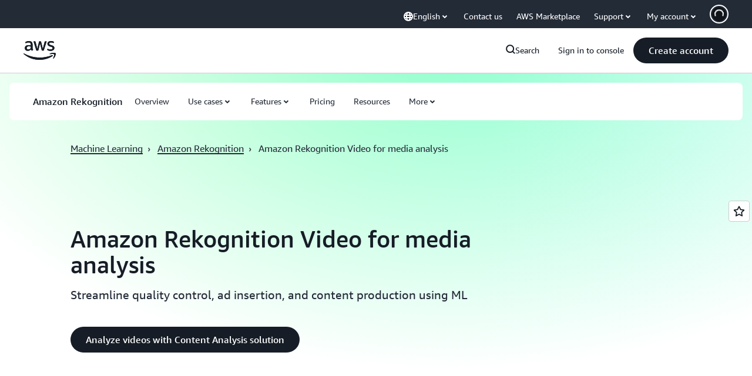

--- FILE ---
content_type: text/html;charset=UTF-8
request_url: https://amazonwebservicesinc.tt.omtrdc.net/m2/amazonwebservicesinc/ubox/raw?mboxPC=1769104558840-255933&mboxSession=1769104558839-400438&uniq=1769104558854-376098
body_size: -91
content:
{"url":"/en_US/optimization_testing/ccba-footer/master","campaignId":"610677","environmentId":"350","userPCId":"1769104558840-255933.44_0"}

--- FILE ---
content_type: text/css
request_url: https://t0.m.awsstatic.com/tmpl/awsm-rt/esm/templates/rt-groupable-faq/2.0.0/rt-groupable-faq.987972f71b.css
body_size: 15558
content:
@charset "UTF-8";[data-eb-3de18931] .rggc_8711ccd9{-webkit-font-smoothing:antialiased;-moz-osx-font-smoothing:grayscale;background:#0000;border:none;margin:0}[data-eb-3de18931] .rggc_8711ccd9.rggc_5e58a6df{text-align:center}[data-eb-3de18931] .rggc_8711ccd9.rggc_b7ada98b{display:block}[data-eb-3de18931] .rggc_8711ccd9.rggc_beb26dc7{font-family:Amazon Ember Mono,Consolas,Andale Mono WT,Andale Mono,Lucida Console,Lucida Sans Typewriter,DejaVu Sans Mono,Bitstream Vera Sans Mono,Liberation Mono,Nimbus Mono L,Monaco,Courier New,Courier,monospace}[data-eb-3de18931] .rggc_8711ccd9 a{display:inline;position:relative;cursor:pointer;text-decoration:none!important;color:var(--rg-color-link-default, #006CE0);background:linear-gradient(to right,currentcolor,currentcolor);background-size:100% .1em;background-position:0 100%;background-repeat:no-repeat}[data-eb-3de18931] .rggc_8711ccd9 a:focus-visible{color:var(--rg-color-link-focus, #006CE0)}[data-eb-3de18931] .rggc_8711ccd9 a:hover{color:var(--rg-color-link-hover, #003B8F);animation:rggc_d72bdead .3s cubic-bezier(0,0,.2,1)}[data-eb-3de18931] .rggc_8711ccd9 a:visited{color:var(--rg-color-link-visited, #6842FF)}@keyframes rggc_d72bdead{0%{background-size:0 .1em}to{background-size:100% .1em}}[data-eb-3de18931] .rggc_8711ccd9 b,[data-eb-3de18931] b.rggc_8711ccd9,[data-eb-3de18931] .rggc_8711ccd9 strong,[data-eb-3de18931] strong.rggc_8711ccd9{font-weight:700}[data-eb-3de18931] i.rggc_8711ccd9,[data-eb-3de18931] .rggc_8711ccd9 i,[data-eb-3de18931] em.rggc_8711ccd9,[data-eb-3de18931] .rggc_8711ccd9 em{font-style:italic}[data-eb-3de18931] u.rggc_8711ccd9,[data-eb-3de18931] .rggc_8711ccd9 u{text-decoration:underline}[data-eb-3de18931] code.rggc_8711ccd9,[data-eb-3de18931] .rggc_8711ccd9 code{font-family:Amazon Ember Mono,Consolas,Andale Mono WT,Andale Mono,Lucida Console,Lucida Sans Typewriter,DejaVu Sans Mono,Bitstream Vera Sans Mono,Liberation Mono,Nimbus Mono L,Monaco,Courier New,Courier,monospace;border-radius:4px;border:1px solid var(--rg-color-border-lowcontrast, #CCCCD1);color:var(--rg-color-text-secondary, #232B37);padding-top:var(--rg-padding-8);padding-right:var(--rg-padding-8);padding-bottom:var(--rg-padding-8);padding-left:var(--rg-padding-8)}[data-eb-3de18931] .rggc_12e1c6fa{display:inline!important;vertical-align:middle}[data-eb-3de18931] .rggc_8711ccd9 img{display:block;width:100%;height:auto;object-fit:contain;border-radius:8px;margin-top:var(--rg-margin-4);margin-bottom:var(--rg-margin-4)}[data-eb-3de18931] .rggc_8711ccd9 table{table-layout:fixed;border-spacing:0;width:100%}[data-eb-3de18931] .rggc_8711ccd9 table td{font-size:14px;word-wrap:break-word;border-right:1px solid var(--rg-color-border-lowcontrast, #CCCCD1);border-bottom:1px solid var(--rg-color-border-lowcontrast, #CCCCD1);padding-top:var(--rg-padding-6);padding-right:var(--rg-padding-6);padding-bottom:var(--rg-padding-6);padding-left:var(--rg-padding-6)}[data-eb-3de18931] .rggc_8711ccd9 table td:first-of-type{border-left:1px solid var(--rg-color-border-lowcontrast, #CCCCD1)}[data-eb-3de18931] .rggc_8711ccd9 table thead tr:first-of-type>*:first-of-type,[data-eb-3de18931] .rggc_8711ccd9 table:not(:has(thead)) tr:first-of-type>*:first-of-type{border-top-left-radius:16px}[data-eb-3de18931] .rggc_8711ccd9 table thead tr:first-of-type>*:last-of-type,[data-eb-3de18931] .rggc_8711ccd9 table:not(:has(thead)) tr:first-of-type>*:last-of-type{border-top-right-radius:16px}[data-eb-3de18931] .rggc_8711ccd9 table tr:last-of-type td:first-of-type{border-bottom-left-radius:16px}[data-eb-3de18931] .rggc_8711ccd9 table tr:last-of-type td:last-of-type{border-bottom-right-radius:16px}[data-eb-3de18931] .rggc_8711ccd9 table:not(:has(thead),:has(th)) tr:first-of-type td{border-top:1px solid var(--rg-color-border-lowcontrast, #CCCCD1);border-right:1px solid var(--rg-color-border-lowcontrast, #CCCCD1);border-bottom:1px solid var(--rg-color-border-lowcontrast, #CCCCD1)}[data-eb-3de18931] .rggc_8711ccd9 table th{color:var(--rg-color-text-primary-inverted, #FFFFFF);min-width:280px;max-width:400px;padding:0;text-align:start;word-wrap:break-word;vertical-align:top;background-color:var(--rg-color-background-object-inverted, #232B37);border-left:1px solid var(--rg-color-border-lowcontrast, #CCCCD1);border-right:1px solid var(--rg-color-border-lowcontrast, #CCCCD1);border-bottom:1px solid var(--rg-color-border-lowcontrast, #CCCCD1);padding-top:var(--rg-padding-6);padding-right:var(--rg-padding-6);padding-bottom:var(--rg-padding-6);padding-left:var(--rg-padding-6);row-gap:var(--rg-margin-5);column-gap:var(--rg-margin-5);max-width:100%;min-width:150px}@media (min-width: 480px) and (max-width: 767px){[data-eb-3de18931] .rggc_8711ccd9 table th{max-width:100%;min-width:150px}}@media (min-width: 768px) and (max-width: 1023px){[data-eb-3de18931] .rggc_8711ccd9 table th{max-width:240px;min-width:180px}}@media (min-width: 1024px) and (max-width: 1279px){[data-eb-3de18931] .rggc_8711ccd9 table th{max-width:350px;min-width:240px}}@media (min-width: 1280px) and (max-width: 1599px){[data-eb-3de18931] .rggc_8711ccd9 table th{max-width:400px;min-width:280px}}@media (min-width: 1600px){[data-eb-3de18931] .rggc_8711ccd9 table th{max-width:400px;min-width:280px}}[data-eb-3de18931] .rggc_8711ccd9 table th:first-of-type{border-top-left-radius:16px;border-top:0 solid var(--rg-color-border-lowcontrast, #CCCCD1);border-left:0 solid var(--rg-color-border-lowcontrast, #CCCCD1);border-right:0 solid var(--rg-color-border-lowcontrast, #CCCCD1)}[data-eb-3de18931] .rggc_8711ccd9 table th:nth-of-type(n+3){border-left:0 solid var(--rg-color-border-lowcontrast, #CCCCD1)}[data-eb-3de18931] .rggc_8711ccd9 table th:last-of-type{border-top-right-radius:16px;border-top:0 solid var(--rg-color-border-lowcontrast, #CCCCD1);border-right:0 solid var(--rg-color-border-lowcontrast, #CCCCD1)}[data-eb-3de18931] .rggc_a1b66739{display:inline-flex;flex-direction:column;align-items:center;justify-content:center;color:var(--rg-color-text-primary, #161D26);--icon-color: currentcolor}[data-eb-3de18931] .rggc_a1b66739.rggc_bc1a8743{height:16px;width:16px}[data-eb-3de18931] .rggc_a1b66739.rggc_c0cbb35d{height:20px;width:20px}[data-eb-3de18931] .rggc_a1b66739.rggc_bd40fe12{height:32px;width:32px}[data-eb-3de18931] .rggc_a1b66739.rggc_27320e58{height:48px;width:48px}[data-eb-3de18931] .rggc_a1b66739 svg{fill:none;stroke:none}[data-eb-3de18931] .rggc_a1b66739 path[data-fill]:not([fill]){fill:var(--icon-color)}[data-eb-3de18931] .rggc_a1b66739 path[data-stroke]{stroke-width:2}[data-eb-3de18931] .rggc_a1b66739 path[data-stroke]:not([stroke]){stroke:var(--icon-color)}[data-eb-3de18931] .rggc_3ed66ff4{display:inline-flex;flex-direction:column;align-items:center;justify-content:center;color:var(--rg-color-text-primary, #161D26)}[data-eb-3de18931] .rggc_3ed66ff4.rggc_9124b200{height:10px;width:10px}[data-eb-3de18931] .rggc_3ed66ff4.rggc_bc1a8743{height:16px;width:16px}[data-eb-3de18931] .rggc_3ed66ff4.rggc_c0cbb35d{height:20px;width:20px}[data-eb-3de18931] .rggc_3ed66ff4.rggc_bd40fe12{height:32px;width:32px}[data-eb-3de18931] .rggc_3ed66ff4.rggc_27320e58{height:48px;width:48px}[data-eb-3de18931] .rggc_98b54368{color:var(--rg-color-text-body, #232B37)}[data-eb-3de18931] .rggc_98b54368.rggc_275611e5{font-size:calc(1rem * var(--font-size-multiplier, 1.6));line-height:1.5;font-weight:400;font-family:Amazon Ember Display,Amazon Ember,Helvetica Neue,Helvetica,Arial,sans-serif}@media (min-width: 481px) and (max-width: 768px){[data-eb-3de18931] .rggc_98b54368.rggc_275611e5{font-size:calc(1rem * var(--font-size-multiplier, 1.6));line-height:1.5;font-weight:400}}@media (max-width: 480px){[data-eb-3de18931] .rggc_98b54368.rggc_275611e5{font-size:calc(1rem * var(--font-size-multiplier, 1.6));line-height:1.5;font-weight:400}}[data-eb-3de18931] [data-rg-lang=ar] .rggc_98b54368.rggc_275611e5{font-family:AmazonEmberArabic,Helvetica,Arial,sans-serif}[data-eb-3de18931] [data-rg-lang=ja] .rggc_98b54368.rggc_275611e5{font-family:ShinGo,\30d2\30e9\30ae\30ce\89d2\30b4  Pro W3,Hiragino Kaku Gothic Pro,Osaka,\30e1\30a4\30ea\30aa,Meiryo,\ff2d\ff33  \ff30\30b4\30b7\30c3\30af,MS PGothic,sans-serif}[data-eb-3de18931] [data-rg-lang=ko] .rggc_98b54368.rggc_275611e5{font-family:NotoSansKR,Malgun Gothic,sans-serif}[data-eb-3de18931] [data-rg-lang=th] .rggc_98b54368.rggc_275611e5{font-family:NotoSansThai,Helvetica,Arial,sans-serif}[data-eb-3de18931] [data-rg-lang=zh] .rggc_98b54368.rggc_275611e5{font-family:NotoSansTC,Helvetica,Arial,Microsoft Yahei,\5fae\8f6f\96c5\9ed1,STXihei,\534e\6587\7ec6\9ed1,sans-serif}[data-eb-3de18931] .rggc_98b54368.rggc_007aef8b{font-size:calc(.875rem * var(--font-size-multiplier, 1.6));line-height:1.429;font-weight:400;font-family:Amazon Ember Display,Amazon Ember,Helvetica Neue,Helvetica,Arial,sans-serif}@media (min-width: 481px) and (max-width: 768px){[data-eb-3de18931] .rggc_98b54368.rggc_007aef8b{font-size:calc(.875rem * var(--font-size-multiplier, 1.6));line-height:1.429;font-weight:400}}@media (max-width: 480px){[data-eb-3de18931] .rggc_98b54368.rggc_007aef8b{font-size:calc(.875rem * var(--font-size-multiplier, 1.6));line-height:1.429;font-weight:400}}[data-eb-3de18931] [data-rg-lang=ar] .rggc_98b54368.rggc_007aef8b{font-family:AmazonEmberArabic,Helvetica,Arial,sans-serif}[data-eb-3de18931] [data-rg-lang=ja] .rggc_98b54368.rggc_007aef8b{font-family:ShinGo,\30d2\30e9\30ae\30ce\89d2\30b4  Pro W3,Hiragino Kaku Gothic Pro,Osaka,\30e1\30a4\30ea\30aa,Meiryo,\ff2d\ff33  \ff30\30b4\30b7\30c3\30af,MS PGothic,sans-serif}[data-eb-3de18931] [data-rg-lang=ko] .rggc_98b54368.rggc_007aef8b{font-family:NotoSansKR,Malgun Gothic,sans-serif}[data-eb-3de18931] [data-rg-lang=th] .rggc_98b54368.rggc_007aef8b{font-family:NotoSansThai,Helvetica,Arial,sans-serif}[data-eb-3de18931] [data-rg-lang=zh] .rggc_98b54368.rggc_007aef8b{font-family:NotoSansTC,Helvetica,Arial,Microsoft Yahei,\5fae\8f6f\96c5\9ed1,STXihei,\534e\6587\7ec6\9ed1,sans-serif}[data-eb-3de18931] .rggc_98b54368.rggc_ff19c5f9{font-size:calc(.75rem * var(--font-size-multiplier, 1.6));line-height:1.333;font-weight:400;font-family:Amazon Ember Display,Amazon Ember,Helvetica Neue,Helvetica,Arial,sans-serif}@media (min-width: 481px) and (max-width: 768px){[data-eb-3de18931] .rggc_98b54368.rggc_ff19c5f9{font-size:calc(.75rem * var(--font-size-multiplier, 1.6));line-height:1.333;font-weight:400}}@media (max-width: 480px){[data-eb-3de18931] .rggc_98b54368.rggc_ff19c5f9{font-size:calc(.75rem * var(--font-size-multiplier, 1.6));line-height:1.333;font-weight:400}}[data-eb-3de18931] [data-rg-lang=ar] .rggc_98b54368.rggc_ff19c5f9{font-family:AmazonEmberArabic,Helvetica,Arial,sans-serif}[data-eb-3de18931] [data-rg-lang=ja] .rggc_98b54368.rggc_ff19c5f9{font-family:ShinGo,\30d2\30e9\30ae\30ce\89d2\30b4  Pro W3,Hiragino Kaku Gothic Pro,Osaka,\30e1\30a4\30ea\30aa,Meiryo,\ff2d\ff33  \ff30\30b4\30b7\30c3\30af,MS PGothic,sans-serif}[data-eb-3de18931] [data-rg-lang=ko] .rggc_98b54368.rggc_ff19c5f9{font-family:NotoSansKR,Malgun Gothic,sans-serif}[data-eb-3de18931] [data-rg-lang=th] .rggc_98b54368.rggc_ff19c5f9{font-family:NotoSansThai,Helvetica,Arial,sans-serif}[data-eb-3de18931] [data-rg-lang=zh] .rggc_98b54368.rggc_ff19c5f9{font-family:NotoSansTC,Helvetica,Arial,Microsoft Yahei,\5fae\8f6f\96c5\9ed1,STXihei,\534e\6587\7ec6\9ed1,sans-serif}[data-eb-3de18931] .rggc_98b54368 ul{list-style-type:disc;margin-top:2rem}[data-eb-3de18931] .rggc_98b54368.rggc_2a7f98ee{display:inline;position:relative;cursor:pointer;text-decoration:none!important;color:var(--rg-color-link-default, #006CE0);background:linear-gradient(to right,currentcolor,currentcolor);background-size:100% .1em;background-position:0 100%;background-repeat:no-repeat}[data-eb-3de18931] .rggc_98b54368.rggc_2a7f98ee:focus-visible{color:var(--rg-color-link-focus, #006CE0)}[data-eb-3de18931] .rggc_98b54368.rggc_2a7f98ee:hover{color:var(--rg-color-link-hover, #003B8F);animation:rggc_9beb7cc5 .3s cubic-bezier(0,0,.2,1)}[data-eb-3de18931] .rggc_98b54368.rggc_2a7f98ee:visited{color:var(--rg-color-link-visited, #6842FF)}@keyframes rggc_9beb7cc5{0%{background-size:0 .1em}to{background-size:100% .1em}}[data-eb-3de18931] .rggc_c2b3b98e{padding-top:var(--rg-padding-8);padding-right:var(--rg-padding-8);padding-bottom:var(--rg-padding-8);padding-left:var(--rg-padding-8);border-radius:4px;border:1px solid var(--rg-color-border-lowcontrast, #CCCCD1);color:var(--rg-color-text-secondary, #232B37);font-family:Amazon Ember Mono,Consolas,Andale Mono WT,Andale Mono,Lucida Console,Lucida Sans Typewriter,DejaVu Sans Mono,Bitstream Vera Sans Mono,Liberation Mono,Nimbus Mono L,Monaco,Courier New,Courier,monospace}[data-eb-3de18931] .rggc_d835af5c{color:var(--rg-color-text-title, #161D26)}[data-eb-3de18931] .rggc_d835af5c.rggc_3e9243e1{font-size:calc(4.5rem * var(--font-size-multiplier, 1.6));line-height:1.111;font-weight:500;font-family:Amazon Ember Display,Amazon Ember,Helvetica Neue,Helvetica,Arial,sans-serif}@media (min-width: 481px) and (max-width: 768px){[data-eb-3de18931] .rggc_d835af5c.rggc_3e9243e1{font-size:calc(3.75rem * var(--font-size-multiplier, 1.6));line-height:1.133;font-weight:500}}@media (max-width: 480px){[data-eb-3de18931] .rggc_d835af5c.rggc_3e9243e1{font-size:calc(3rem * var(--font-size-multiplier, 1.6));line-height:1.167;font-weight:500}}[data-eb-3de18931] [data-rg-lang=ar] .rggc_d835af5c.rggc_3e9243e1{font-family:AmazonEmberArabic,Helvetica,Arial,sans-serif}[data-eb-3de18931] [data-rg-lang=ja] .rggc_d835af5c.rggc_3e9243e1{font-family:ShinGo,\30d2\30e9\30ae\30ce\89d2\30b4  Pro W3,Hiragino Kaku Gothic Pro,Osaka,\30e1\30a4\30ea\30aa,Meiryo,\ff2d\ff33  \ff30\30b4\30b7\30c3\30af,MS PGothic,sans-serif}[data-eb-3de18931] [data-rg-lang=ko] .rggc_d835af5c.rggc_3e9243e1{font-family:NotoSansKR,Malgun Gothic,sans-serif}[data-eb-3de18931] [data-rg-lang=th] .rggc_d835af5c.rggc_3e9243e1{font-family:NotoSansThai,Helvetica,Arial,sans-serif}[data-eb-3de18931] [data-rg-lang=zh] .rggc_d835af5c.rggc_3e9243e1{font-family:NotoSansTC,Helvetica,Arial,Microsoft Yahei,\5fae\8f6f\96c5\9ed1,STXihei,\534e\6587\7ec6\9ed1,sans-serif}[data-eb-3de18931] .rggc_d835af5c.rggc_54816d41{font-size:calc(3.75rem * var(--font-size-multiplier, 1.6));line-height:1.133;font-weight:500;font-family:Amazon Ember Display,Amazon Ember,Helvetica Neue,Helvetica,Arial,sans-serif}@media (min-width: 481px) and (max-width: 768px){[data-eb-3de18931] .rggc_d835af5c.rggc_54816d41{font-size:calc(3rem * var(--font-size-multiplier, 1.6));line-height:1.167;font-weight:500}}@media (max-width: 480px){[data-eb-3de18931] .rggc_d835af5c.rggc_54816d41{font-size:calc(2.5rem * var(--font-size-multiplier, 1.6));line-height:1.2;font-weight:500}}[data-eb-3de18931] [data-rg-lang=ar] .rggc_d835af5c.rggc_54816d41{font-family:AmazonEmberArabic,Helvetica,Arial,sans-serif}[data-eb-3de18931] [data-rg-lang=ja] .rggc_d835af5c.rggc_54816d41{font-family:ShinGo,\30d2\30e9\30ae\30ce\89d2\30b4  Pro W3,Hiragino Kaku Gothic Pro,Osaka,\30e1\30a4\30ea\30aa,Meiryo,\ff2d\ff33  \ff30\30b4\30b7\30c3\30af,MS PGothic,sans-serif}[data-eb-3de18931] [data-rg-lang=ko] .rggc_d835af5c.rggc_54816d41{font-family:NotoSansKR,Malgun Gothic,sans-serif}[data-eb-3de18931] [data-rg-lang=th] .rggc_d835af5c.rggc_54816d41{font-family:NotoSansThai,Helvetica,Arial,sans-serif}[data-eb-3de18931] [data-rg-lang=zh] .rggc_d835af5c.rggc_54816d41{font-family:NotoSansTC,Helvetica,Arial,Microsoft Yahei,\5fae\8f6f\96c5\9ed1,STXihei,\534e\6587\7ec6\9ed1,sans-serif}[data-eb-3de18931] .rggc_d835af5c.rggc_852a8b78{font-size:calc(3rem * var(--font-size-multiplier, 1.6));line-height:1.167;font-weight:500;font-family:Amazon Ember Display,Amazon Ember,Helvetica Neue,Helvetica,Arial,sans-serif}@media (min-width: 481px) and (max-width: 768px){[data-eb-3de18931] .rggc_d835af5c.rggc_852a8b78{font-size:calc(2.5rem * var(--font-size-multiplier, 1.6));line-height:1.2;font-weight:500}}@media (max-width: 480px){[data-eb-3de18931] .rggc_d835af5c.rggc_852a8b78{font-size:calc(2rem * var(--font-size-multiplier, 1.6));line-height:1.25;font-weight:500}}[data-eb-3de18931] [data-rg-lang=ar] .rggc_d835af5c.rggc_852a8b78{font-family:AmazonEmberArabic,Helvetica,Arial,sans-serif}[data-eb-3de18931] [data-rg-lang=ja] .rggc_d835af5c.rggc_852a8b78{font-family:ShinGo,\30d2\30e9\30ae\30ce\89d2\30b4  Pro W3,Hiragino Kaku Gothic Pro,Osaka,\30e1\30a4\30ea\30aa,Meiryo,\ff2d\ff33  \ff30\30b4\30b7\30c3\30af,MS PGothic,sans-serif}[data-eb-3de18931] [data-rg-lang=ko] .rggc_d835af5c.rggc_852a8b78{font-family:NotoSansKR,Malgun Gothic,sans-serif}[data-eb-3de18931] [data-rg-lang=th] .rggc_d835af5c.rggc_852a8b78{font-family:NotoSansThai,Helvetica,Arial,sans-serif}[data-eb-3de18931] [data-rg-lang=zh] .rggc_d835af5c.rggc_852a8b78{font-family:NotoSansTC,Helvetica,Arial,Microsoft Yahei,\5fae\8f6f\96c5\9ed1,STXihei,\534e\6587\7ec6\9ed1,sans-serif}[data-eb-3de18931] .rggc_286fbc8d{letter-spacing:1.6px;text-transform:uppercase;color:var(--rg-color-text-eyebrow, #161D26)}[data-eb-3de18931] .rggc_286fbc8d.rggc_cf5cdf86{font-size:calc(1rem * var(--font-size-multiplier, 1.6));line-height:1.5;font-weight:400;font-family:Amazon Ember Mono,Consolas,Andale Mono WT,Andale Mono,Lucida Console,Lucida Sans Typewriter,DejaVu Sans Mono,Bitstream Vera Sans Mono,Liberation Mono,Nimbus Mono L,Monaco,Courier New,Courier,monospace}@media (min-width: 481px) and (max-width: 768px){[data-eb-3de18931] .rggc_286fbc8d.rggc_cf5cdf86{font-size:calc(.875rem * var(--font-size-multiplier, 1.6));line-height:1.714;font-weight:400}}@media (max-width: 480px){[data-eb-3de18931] .rggc_286fbc8d.rggc_cf5cdf86{font-size:calc(.75rem * var(--font-size-multiplier, 1.6));line-height:2;font-weight:400}}[data-eb-3de18931] [data-rg-lang=ar] .rggc_286fbc8d.rggc_cf5cdf86{font-family:AmazonEmberArabic,Helvetica,Arial,sans-serif}[data-eb-3de18931] [data-rg-lang=ja] .rggc_286fbc8d.rggc_cf5cdf86{font-family:ShinGo,\30d2\30e9\30ae\30ce\89d2\30b4  Pro W3,Hiragino Kaku Gothic Pro,Osaka,\30e1\30a4\30ea\30aa,Meiryo,\ff2d\ff33  \ff30\30b4\30b7\30c3\30af,MS PGothic,sans-serif}[data-eb-3de18931] [data-rg-lang=ko] .rggc_286fbc8d.rggc_cf5cdf86{font-family:NotoSansKR,Malgun Gothic,sans-serif}[data-eb-3de18931] [data-rg-lang=th] .rggc_286fbc8d.rggc_cf5cdf86{font-family:NotoSansThai,Helvetica,Arial,sans-serif}[data-eb-3de18931] [data-rg-lang=zh] .rggc_286fbc8d.rggc_cf5cdf86{font-family:NotoSansTC,Helvetica,Arial,Microsoft Yahei,\5fae\8f6f\96c5\9ed1,STXihei,\534e\6587\7ec6\9ed1,sans-serif}[data-eb-3de18931] .rggc_286fbc8d.rggc_c6f92487{font-size:calc(.875rem * var(--font-size-multiplier, 1.6));line-height:1.714;font-weight:400;font-family:Amazon Ember Mono,Consolas,Andale Mono WT,Andale Mono,Lucida Console,Lucida Sans Typewriter,DejaVu Sans Mono,Bitstream Vera Sans Mono,Liberation Mono,Nimbus Mono L,Monaco,Courier New,Courier,monospace}@media (min-width: 481px) and (max-width: 768px){[data-eb-3de18931] .rggc_286fbc8d.rggc_c6f92487{font-size:calc(.75rem * var(--font-size-multiplier, 1.6));line-height:2;font-weight:400}}@media (max-width: 480px){[data-eb-3de18931] .rggc_286fbc8d.rggc_c6f92487{font-size:calc(.625rem * var(--font-size-multiplier, 1.6));line-height:2.4;font-weight:400}}[data-eb-3de18931] [data-rg-lang=ar] .rggc_286fbc8d.rggc_c6f92487{font-family:AmazonEmberArabic,Helvetica,Arial,sans-serif}[data-eb-3de18931] [data-rg-lang=ja] .rggc_286fbc8d.rggc_c6f92487{font-family:ShinGo,\30d2\30e9\30ae\30ce\89d2\30b4  Pro W3,Hiragino Kaku Gothic Pro,Osaka,\30e1\30a4\30ea\30aa,Meiryo,\ff2d\ff33  \ff30\30b4\30b7\30c3\30af,MS PGothic,sans-serif}[data-eb-3de18931] [data-rg-lang=ko] .rggc_286fbc8d.rggc_c6f92487{font-family:NotoSansKR,Malgun Gothic,sans-serif}[data-eb-3de18931] [data-rg-lang=th] .rggc_286fbc8d.rggc_c6f92487{font-family:NotoSansThai,Helvetica,Arial,sans-serif}[data-eb-3de18931] [data-rg-lang=zh] .rggc_286fbc8d.rggc_c6f92487{font-family:NotoSansTC,Helvetica,Arial,Microsoft Yahei,\5fae\8f6f\96c5\9ed1,STXihei,\534e\6587\7ec6\9ed1,sans-serif}[data-eb-3de18931] .rggc_d27b4751{color:var(--rg-color-text-utility, #161D26)}[data-eb-3de18931] .rggc_d27b4751.rggc_927d7fd1{font-size:calc(1rem * var(--font-size-multiplier, 1.6));line-height:1.5;font-weight:400;font-family:Amazon Ember Mono,Consolas,Andale Mono WT,Andale Mono,Lucida Console,Lucida Sans Typewriter,DejaVu Sans Mono,Bitstream Vera Sans Mono,Liberation Mono,Nimbus Mono L,Monaco,Courier New,Courier,monospace}@media (min-width: 481px) and (max-width: 768px){[data-eb-3de18931] .rggc_d27b4751.rggc_927d7fd1{font-size:calc(1rem * var(--font-size-multiplier, 1.6));line-height:1.5;font-weight:400}}@media (max-width: 480px){[data-eb-3de18931] .rggc_d27b4751.rggc_927d7fd1{font-size:calc(1rem * var(--font-size-multiplier, 1.6));line-height:1.5;font-weight:400}}[data-eb-3de18931] [data-rg-lang=ar] .rggc_d27b4751.rggc_927d7fd1{font-family:AmazonEmberArabic,Helvetica,Arial,sans-serif}[data-eb-3de18931] [data-rg-lang=ja] .rggc_d27b4751.rggc_927d7fd1{font-family:ShinGo,\30d2\30e9\30ae\30ce\89d2\30b4  Pro W3,Hiragino Kaku Gothic Pro,Osaka,\30e1\30a4\30ea\30aa,Meiryo,\ff2d\ff33  \ff30\30b4\30b7\30c3\30af,MS PGothic,sans-serif}[data-eb-3de18931] [data-rg-lang=ko] .rggc_d27b4751.rggc_927d7fd1{font-family:NotoSansKR,Malgun Gothic,sans-serif}[data-eb-3de18931] [data-rg-lang=th] .rggc_d27b4751.rggc_927d7fd1{font-family:NotoSansThai,Helvetica,Arial,sans-serif}[data-eb-3de18931] [data-rg-lang=zh] .rggc_d27b4751.rggc_927d7fd1{font-family:NotoSansTC,Helvetica,Arial,Microsoft Yahei,\5fae\8f6f\96c5\9ed1,STXihei,\534e\6587\7ec6\9ed1,sans-serif}[data-eb-3de18931] .rggc_d27b4751.rggc_100c8a76{font-size:calc(.875rem * var(--font-size-multiplier, 1.6));line-height:1.429;font-weight:400;font-family:Amazon Ember Mono,Consolas,Andale Mono WT,Andale Mono,Lucida Console,Lucida Sans Typewriter,DejaVu Sans Mono,Bitstream Vera Sans Mono,Liberation Mono,Nimbus Mono L,Monaco,Courier New,Courier,monospace}@media (min-width: 481px) and (max-width: 768px){[data-eb-3de18931] .rggc_d27b4751.rggc_100c8a76{font-size:calc(.875rem * var(--font-size-multiplier, 1.6));line-height:1.429;font-weight:400}}@media (max-width: 480px){[data-eb-3de18931] .rggc_d27b4751.rggc_100c8a76{font-size:calc(.875rem * var(--font-size-multiplier, 1.6));line-height:1.429;font-weight:400}}[data-eb-3de18931] [data-rg-lang=ar] .rggc_d27b4751.rggc_100c8a76{font-family:AmazonEmberArabic,Helvetica,Arial,sans-serif}[data-eb-3de18931] [data-rg-lang=ja] .rggc_d27b4751.rggc_100c8a76{font-family:ShinGo,\30d2\30e9\30ae\30ce\89d2\30b4  Pro W3,Hiragino Kaku Gothic Pro,Osaka,\30e1\30a4\30ea\30aa,Meiryo,\ff2d\ff33  \ff30\30b4\30b7\30c3\30af,MS PGothic,sans-serif}[data-eb-3de18931] [data-rg-lang=ko] .rggc_d27b4751.rggc_100c8a76{font-family:NotoSansKR,Malgun Gothic,sans-serif}[data-eb-3de18931] [data-rg-lang=th] .rggc_d27b4751.rggc_100c8a76{font-family:NotoSansThai,Helvetica,Arial,sans-serif}[data-eb-3de18931] [data-rg-lang=zh] .rggc_d27b4751.rggc_100c8a76{font-family:NotoSansTC,Helvetica,Arial,Microsoft Yahei,\5fae\8f6f\96c5\9ed1,STXihei,\534e\6587\7ec6\9ed1,sans-serif}[data-eb-3de18931] .rggc_d27b4751.rggc_453dc601{font-size:calc(.75rem * var(--font-size-multiplier, 1.6));line-height:1.333;font-weight:400;font-family:Amazon Ember Mono,Consolas,Andale Mono WT,Andale Mono,Lucida Console,Lucida Sans Typewriter,DejaVu Sans Mono,Bitstream Vera Sans Mono,Liberation Mono,Nimbus Mono L,Monaco,Courier New,Courier,monospace}@media (min-width: 481px) and (max-width: 768px){[data-eb-3de18931] .rggc_d27b4751.rggc_453dc601{font-size:calc(.75rem * var(--font-size-multiplier, 1.6));line-height:1.333;font-weight:400}}@media (max-width: 480px){[data-eb-3de18931] .rggc_d27b4751.rggc_453dc601{font-size:calc(.75rem * var(--font-size-multiplier, 1.6));line-height:1.333;font-weight:400}}[data-eb-3de18931] [data-rg-lang=ar] .rggc_d27b4751.rggc_453dc601{font-family:AmazonEmberArabic,Helvetica,Arial,sans-serif}[data-eb-3de18931] [data-rg-lang=ja] .rggc_d27b4751.rggc_453dc601{font-family:ShinGo,\30d2\30e9\30ae\30ce\89d2\30b4  Pro W3,Hiragino Kaku Gothic Pro,Osaka,\30e1\30a4\30ea\30aa,Meiryo,\ff2d\ff33  \ff30\30b4\30b7\30c3\30af,MS PGothic,sans-serif}[data-eb-3de18931] [data-rg-lang=ko] .rggc_d27b4751.rggc_453dc601{font-family:NotoSansKR,Malgun Gothic,sans-serif}[data-eb-3de18931] [data-rg-lang=th] .rggc_d27b4751.rggc_453dc601{font-family:NotoSansThai,Helvetica,Arial,sans-serif}[data-eb-3de18931] [data-rg-lang=zh] .rggc_d27b4751.rggc_453dc601{font-family:NotoSansTC,Helvetica,Arial,Microsoft Yahei,\5fae\8f6f\96c5\9ed1,STXihei,\534e\6587\7ec6\9ed1,sans-serif}[data-eb-3de18931] .rggc_d27b4751.rggc_949ed5ce{font-size:calc(.625rem * var(--font-size-multiplier, 1.6));line-height:1.2;font-weight:400;font-family:Amazon Ember Mono,Consolas,Andale Mono WT,Andale Mono,Lucida Console,Lucida Sans Typewriter,DejaVu Sans Mono,Bitstream Vera Sans Mono,Liberation Mono,Nimbus Mono L,Monaco,Courier New,Courier,monospace}@media (min-width: 481px) and (max-width: 768px){[data-eb-3de18931] .rggc_d27b4751.rggc_949ed5ce{font-size:calc(.625rem * var(--font-size-multiplier, 1.6));line-height:1.2;font-weight:400}}@media (max-width: 480px){[data-eb-3de18931] .rggc_d27b4751.rggc_949ed5ce{font-size:calc(.625rem * var(--font-size-multiplier, 1.6));line-height:1.2;font-weight:400}}[data-eb-3de18931] [data-rg-lang=ar] .rggc_d27b4751.rggc_949ed5ce{font-family:AmazonEmberArabic,Helvetica,Arial,sans-serif}[data-eb-3de18931] [data-rg-lang=ja] .rggc_d27b4751.rggc_949ed5ce{font-family:ShinGo,\30d2\30e9\30ae\30ce\89d2\30b4  Pro W3,Hiragino Kaku Gothic Pro,Osaka,\30e1\30a4\30ea\30aa,Meiryo,\ff2d\ff33  \ff30\30b4\30b7\30c3\30af,MS PGothic,sans-serif}[data-eb-3de18931] [data-rg-lang=ko] .rggc_d27b4751.rggc_949ed5ce{font-family:NotoSansKR,Malgun Gothic,sans-serif}[data-eb-3de18931] [data-rg-lang=th] .rggc_d27b4751.rggc_949ed5ce{font-family:NotoSansThai,Helvetica,Arial,sans-serif}[data-eb-3de18931] [data-rg-lang=zh] .rggc_d27b4751.rggc_949ed5ce{font-family:NotoSansTC,Helvetica,Arial,Microsoft Yahei,\5fae\8f6f\96c5\9ed1,STXihei,\534e\6587\7ec6\9ed1,sans-serif}[data-eb-3de18931] .rggc_5d220f64{color:var(--rg-color-text-heading, #161D26)}[data-eb-3de18931] .rggc_5d220f64.rggc_94339b09{font-size:calc(2.5rem * var(--font-size-multiplier, 1.6));line-height:1.1;font-weight:500;font-family:Amazon Ember Display,Amazon Ember,Helvetica Neue,Helvetica,Arial,sans-serif}@media (min-width: 481px) and (max-width: 768px){[data-eb-3de18931] .rggc_5d220f64.rggc_94339b09{font-size:calc(2rem * var(--font-size-multiplier, 1.6));line-height:1.25;font-weight:500}}@media (max-width: 480px){[data-eb-3de18931] .rggc_5d220f64.rggc_94339b09{font-size:calc(1.75rem * var(--font-size-multiplier, 1.6));line-height:1.286;font-weight:500}}[data-eb-3de18931] [data-rg-lang=ar] .rggc_5d220f64.rggc_94339b09{font-family:AmazonEmberArabic,Helvetica,Arial,sans-serif}[data-eb-3de18931] [data-rg-lang=ja] .rggc_5d220f64.rggc_94339b09{font-family:ShinGo,\30d2\30e9\30ae\30ce\89d2\30b4  Pro W3,Hiragino Kaku Gothic Pro,Osaka,\30e1\30a4\30ea\30aa,Meiryo,\ff2d\ff33  \ff30\30b4\30b7\30c3\30af,MS PGothic,sans-serif}[data-eb-3de18931] [data-rg-lang=ko] .rggc_5d220f64.rggc_94339b09{font-family:NotoSansKR,Malgun Gothic,sans-serif}[data-eb-3de18931] [data-rg-lang=th] .rggc_5d220f64.rggc_94339b09{font-family:NotoSansThai,Helvetica,Arial,sans-serif}[data-eb-3de18931] [data-rg-lang=zh] .rggc_5d220f64.rggc_94339b09{font-family:NotoSansTC,Helvetica,Arial,Microsoft Yahei,\5fae\8f6f\96c5\9ed1,STXihei,\534e\6587\7ec6\9ed1,sans-serif}[data-eb-3de18931] .rggc_5d220f64.rggc_26b3f3ee{font-size:calc(2rem * var(--font-size-multiplier, 1.6));line-height:1.25;font-weight:500;font-family:Amazon Ember Display,Amazon Ember,Helvetica Neue,Helvetica,Arial,sans-serif}@media (min-width: 481px) and (max-width: 768px){[data-eb-3de18931] .rggc_5d220f64.rggc_26b3f3ee{font-size:calc(1.75rem * var(--font-size-multiplier, 1.6));line-height:1.286;font-weight:500}}@media (max-width: 480px){[data-eb-3de18931] .rggc_5d220f64.rggc_26b3f3ee{font-size:calc(1.5rem * var(--font-size-multiplier, 1.6));line-height:1.333;font-weight:500}}[data-eb-3de18931] [data-rg-lang=ar] .rggc_5d220f64.rggc_26b3f3ee{font-family:AmazonEmberArabic,Helvetica,Arial,sans-serif}[data-eb-3de18931] [data-rg-lang=ja] .rggc_5d220f64.rggc_26b3f3ee{font-family:ShinGo,\30d2\30e9\30ae\30ce\89d2\30b4  Pro W3,Hiragino Kaku Gothic Pro,Osaka,\30e1\30a4\30ea\30aa,Meiryo,\ff2d\ff33  \ff30\30b4\30b7\30c3\30af,MS PGothic,sans-serif}[data-eb-3de18931] [data-rg-lang=ko] .rggc_5d220f64.rggc_26b3f3ee{font-family:NotoSansKR,Malgun Gothic,sans-serif}[data-eb-3de18931] [data-rg-lang=th] .rggc_5d220f64.rggc_26b3f3ee{font-family:NotoSansThai,Helvetica,Arial,sans-serif}[data-eb-3de18931] [data-rg-lang=zh] .rggc_5d220f64.rggc_26b3f3ee{font-family:NotoSansTC,Helvetica,Arial,Microsoft Yahei,\5fae\8f6f\96c5\9ed1,STXihei,\534e\6587\7ec6\9ed1,sans-serif}[data-eb-3de18931] .rggc_5d220f64.rggc_4c76e63e{font-size:calc(1.75rem * var(--font-size-multiplier, 1.6));line-height:1.286;font-weight:500;font-family:Amazon Ember Display,Amazon Ember,Helvetica Neue,Helvetica,Arial,sans-serif}@media (min-width: 481px) and (max-width: 768px){[data-eb-3de18931] .rggc_5d220f64.rggc_4c76e63e{font-size:calc(1.5rem * var(--font-size-multiplier, 1.6));line-height:1.333;font-weight:500}}@media (max-width: 480px){[data-eb-3de18931] .rggc_5d220f64.rggc_4c76e63e{font-size:calc(1.25rem * var(--font-size-multiplier, 1.6));line-height:1.4;font-weight:500}}[data-eb-3de18931] [data-rg-lang=ar] .rggc_5d220f64.rggc_4c76e63e{font-family:AmazonEmberArabic,Helvetica,Arial,sans-serif}[data-eb-3de18931] [data-rg-lang=ja] .rggc_5d220f64.rggc_4c76e63e{font-family:ShinGo,\30d2\30e9\30ae\30ce\89d2\30b4  Pro W3,Hiragino Kaku Gothic Pro,Osaka,\30e1\30a4\30ea\30aa,Meiryo,\ff2d\ff33  \ff30\30b4\30b7\30c3\30af,MS PGothic,sans-serif}[data-eb-3de18931] [data-rg-lang=ko] .rggc_5d220f64.rggc_4c76e63e{font-family:NotoSansKR,Malgun Gothic,sans-serif}[data-eb-3de18931] [data-rg-lang=th] .rggc_5d220f64.rggc_4c76e63e{font-family:NotoSansThai,Helvetica,Arial,sans-serif}[data-eb-3de18931] [data-rg-lang=zh] .rggc_5d220f64.rggc_4c76e63e{font-family:NotoSansTC,Helvetica,Arial,Microsoft Yahei,\5fae\8f6f\96c5\9ed1,STXihei,\534e\6587\7ec6\9ed1,sans-serif}[data-eb-3de18931] .rggc_02d19d07{display:-webkit-box;-webkit-box-orient:vertical;overflow:hidden}[data-eb-3de18931] .rggc_02d19d07.rggc_9767bee2{-webkit-line-clamp:1}[data-eb-3de18931] .rggc_02d19d07.rggc_7d0f14b0{-webkit-line-clamp:2}[data-eb-3de18931] .rggc_02d19d07.rggc_3735c7f6{-webkit-line-clamp:3}[data-eb-3de18931] .rggc_02d19d07.rggc_a92652f0{-webkit-line-clamp:4}[data-eb-3de18931] .rggc_02d19d07.rggc_10c21d94{-webkit-line-clamp:5}[data-eb-3de18931] .rggc_02d19d07.rggc_12c1935a{-webkit-line-clamp:6}@media (max-width: 479px){[data-eb-3de18931] .rggc_02d19d07.rggc_9c1e7c55{-webkit-line-clamp:1}[data-eb-3de18931] .rggc_02d19d07.rggc_deea93d5{-webkit-line-clamp:2}[data-eb-3de18931] .rggc_02d19d07.rggc_9c50745c{-webkit-line-clamp:3}[data-eb-3de18931] .rggc_02d19d07.rggc_bd42a484{-webkit-line-clamp:4}[data-eb-3de18931] .rggc_02d19d07.rggc_e8bfd243{-webkit-line-clamp:5}[data-eb-3de18931] .rggc_02d19d07.rggc_f567c7a8{-webkit-line-clamp:6}}@media (min-width: 480px) and (max-width: 767px){[data-eb-3de18931] .rggc_02d19d07.rggc_a711fa17{-webkit-line-clamp:1}[data-eb-3de18931] .rggc_02d19d07.rggc_bf6faaf9{-webkit-line-clamp:2}[data-eb-3de18931] .rggc_02d19d07.rggc_dfc03c9e{-webkit-line-clamp:3}[data-eb-3de18931] .rggc_02d19d07.rggc_56efbd7c{-webkit-line-clamp:4}[data-eb-3de18931] .rggc_02d19d07.rggc_d75dac17{-webkit-line-clamp:5}[data-eb-3de18931] .rggc_02d19d07.rggc_9521274c{-webkit-line-clamp:6}}@media (min-width: 768px) and (max-width: 1023px){[data-eb-3de18931] .rggc_02d19d07.rggc_471d7eeb{-webkit-line-clamp:1}[data-eb-3de18931] .rggc_02d19d07.rggc_0adb51ba{-webkit-line-clamp:2}[data-eb-3de18931] .rggc_02d19d07.rggc_7e914f48{-webkit-line-clamp:3}[data-eb-3de18931] .rggc_02d19d07.rggc_44b43c43{-webkit-line-clamp:4}[data-eb-3de18931] .rggc_02d19d07.rggc_61a4a7d9{-webkit-line-clamp:5}[data-eb-3de18931] .rggc_02d19d07.rggc_084902c3{-webkit-line-clamp:6}}@media (min-width: 1024px) and (max-width: 1279px){[data-eb-3de18931] .rggc_02d19d07.rggc_65d1c779{-webkit-line-clamp:1}[data-eb-3de18931] .rggc_02d19d07.rggc_c2f58b9f{-webkit-line-clamp:2}[data-eb-3de18931] .rggc_02d19d07.rggc_22afe3ce{-webkit-line-clamp:3}[data-eb-3de18931] .rggc_02d19d07.rggc_3445cf0a{-webkit-line-clamp:4}[data-eb-3de18931] .rggc_02d19d07.rggc_f69be4ca{-webkit-line-clamp:5}[data-eb-3de18931] .rggc_02d19d07.rggc_2b81daed{-webkit-line-clamp:6}}@media (min-width: 1280px) and (max-width: 1599px){[data-eb-3de18931] .rggc_02d19d07.rggc_49f9894a{-webkit-line-clamp:1}[data-eb-3de18931] .rggc_02d19d07.rggc_a9227ce5{-webkit-line-clamp:2}[data-eb-3de18931] .rggc_02d19d07.rggc_3dc006df{-webkit-line-clamp:3}[data-eb-3de18931] .rggc_02d19d07.rggc_c3464065{-webkit-line-clamp:4}[data-eb-3de18931] .rggc_02d19d07.rggc_fe28bb68{-webkit-line-clamp:5}[data-eb-3de18931] .rggc_02d19d07.rggc_7e89e547{-webkit-line-clamp:6}}@media (min-width: 1600px){[data-eb-3de18931] .rggc_02d19d07.rggc_5278b297{-webkit-line-clamp:1}[data-eb-3de18931] .rggc_02d19d07.rggc_06371833{-webkit-line-clamp:2}[data-eb-3de18931] .rggc_02d19d07.rggc_90e5fd71{-webkit-line-clamp:3}[data-eb-3de18931] .rggc_02d19d07.rggc_fa60513c{-webkit-line-clamp:4}[data-eb-3de18931] .rggc_02d19d07.rggc_55610fdc{-webkit-line-clamp:5}[data-eb-3de18931] .rggc_02d19d07.rggc_a0b18097{-webkit-line-clamp:6}}[data-eb-3de18931] .rggc_1671485e{color:var(--rg-color-text-subheading, #232B37)}[data-eb-3de18931] .rggc_1671485e.rggc_5dbbe5b1{font-size:calc(1.25rem * var(--font-size-multiplier, 1.6));line-height:1.4;font-weight:400;font-family:Amazon Ember Display,Amazon Ember,Helvetica Neue,Helvetica,Arial,sans-serif}@media (min-width: 481px) and (max-width: 768px){[data-eb-3de18931] .rggc_1671485e.rggc_5dbbe5b1{font-size:calc(1.125rem * var(--font-size-multiplier, 1.6));line-height:1.444;font-weight:400}}@media (max-width: 480px){[data-eb-3de18931] .rggc_1671485e.rggc_5dbbe5b1{font-size:calc(1rem * var(--font-size-multiplier, 1.6));line-height:1.5;font-weight:400}}[data-eb-3de18931] [data-rg-lang=ar] .rggc_1671485e.rggc_5dbbe5b1{font-family:AmazonEmberArabic,Helvetica,Arial,sans-serif}[data-eb-3de18931] [data-rg-lang=ja] .rggc_1671485e.rggc_5dbbe5b1{font-family:ShinGo,\30d2\30e9\30ae\30ce\89d2\30b4  Pro W3,Hiragino Kaku Gothic Pro,Osaka,\30e1\30a4\30ea\30aa,Meiryo,\ff2d\ff33  \ff30\30b4\30b7\30c3\30af,MS PGothic,sans-serif}[data-eb-3de18931] [data-rg-lang=ko] .rggc_1671485e.rggc_5dbbe5b1{font-family:NotoSansKR,Malgun Gothic,sans-serif}[data-eb-3de18931] [data-rg-lang=th] .rggc_1671485e.rggc_5dbbe5b1{font-family:NotoSansThai,Helvetica,Arial,sans-serif}[data-eb-3de18931] [data-rg-lang=zh] .rggc_1671485e.rggc_5dbbe5b1{font-family:NotoSansTC,Helvetica,Arial,Microsoft Yahei,\5fae\8f6f\96c5\9ed1,STXihei,\534e\6587\7ec6\9ed1,sans-serif}[data-eb-3de18931] .rggc_1671485e.rggc_ca618660{font-size:calc(1.125rem * var(--font-size-multiplier, 1.6));line-height:1.444;font-weight:400;font-family:Amazon Ember Display,Amazon Ember,Helvetica Neue,Helvetica,Arial,sans-serif}@media (min-width: 481px) and (max-width: 768px){[data-eb-3de18931] .rggc_1671485e.rggc_ca618660{font-size:calc(1rem * var(--font-size-multiplier, 1.6));line-height:1.5;font-weight:400}}@media (max-width: 480px){[data-eb-3de18931] .rggc_1671485e.rggc_ca618660{font-size:calc(.875rem * var(--font-size-multiplier, 1.6));line-height:1.429;font-weight:400}}[data-eb-3de18931] [data-rg-lang=ar] .rggc_1671485e.rggc_ca618660{font-family:AmazonEmberArabic,Helvetica,Arial,sans-serif}[data-eb-3de18931] [data-rg-lang=ja] .rggc_1671485e.rggc_ca618660{font-family:ShinGo,\30d2\30e9\30ae\30ce\89d2\30b4  Pro W3,Hiragino Kaku Gothic Pro,Osaka,\30e1\30a4\30ea\30aa,Meiryo,\ff2d\ff33  \ff30\30b4\30b7\30c3\30af,MS PGothic,sans-serif}[data-eb-3de18931] [data-rg-lang=ko] .rggc_1671485e.rggc_ca618660{font-family:NotoSansKR,Malgun Gothic,sans-serif}[data-eb-3de18931] [data-rg-lang=th] .rggc_1671485e.rggc_ca618660{font-family:NotoSansThai,Helvetica,Arial,sans-serif}[data-eb-3de18931] [data-rg-lang=zh] .rggc_1671485e.rggc_ca618660{font-family:NotoSansTC,Helvetica,Arial,Microsoft Yahei,\5fae\8f6f\96c5\9ed1,STXihei,\534e\6587\7ec6\9ed1,sans-serif}[data-eb-3de18931] .rggc_7047aa37{color:var(--rg-color-text-title, #161D26)}[data-eb-3de18931] .rggc_7047aa37.rggc_5cec080d{font-size:calc(1.5rem * var(--font-size-multiplier, 1.6));line-height:1.333;font-weight:500;font-family:Amazon Ember Display,Amazon Ember,Helvetica Neue,Helvetica,Arial,sans-serif}@media (min-width: 481px) and (max-width: 768px){[data-eb-3de18931] .rggc_7047aa37.rggc_5cec080d{font-size:calc(1.25rem * var(--font-size-multiplier, 1.6));line-height:1.4;font-weight:500}}@media (max-width: 480px){[data-eb-3de18931] .rggc_7047aa37.rggc_5cec080d{font-size:calc(1.125rem * var(--font-size-multiplier, 1.6));line-height:1.333;font-weight:500}}[data-eb-3de18931] [data-rg-lang=ar] .rggc_7047aa37.rggc_5cec080d{font-family:AmazonEmberArabic,Helvetica,Arial,sans-serif}[data-eb-3de18931] [data-rg-lang=ja] .rggc_7047aa37.rggc_5cec080d{font-family:ShinGo,\30d2\30e9\30ae\30ce\89d2\30b4  Pro W3,Hiragino Kaku Gothic Pro,Osaka,\30e1\30a4\30ea\30aa,Meiryo,\ff2d\ff33  \ff30\30b4\30b7\30c3\30af,MS PGothic,sans-serif}[data-eb-3de18931] [data-rg-lang=ko] .rggc_7047aa37.rggc_5cec080d{font-family:NotoSansKR,Malgun Gothic,sans-serif}[data-eb-3de18931] [data-rg-lang=th] .rggc_7047aa37.rggc_5cec080d{font-family:NotoSansThai,Helvetica,Arial,sans-serif}[data-eb-3de18931] [data-rg-lang=zh] .rggc_7047aa37.rggc_5cec080d{font-family:NotoSansTC,Helvetica,Arial,Microsoft Yahei,\5fae\8f6f\96c5\9ed1,STXihei,\534e\6587\7ec6\9ed1,sans-serif}[data-eb-3de18931] .rggc_7047aa37.rggc_b033b5e8{font-size:calc(1.25rem * var(--font-size-multiplier, 1.6));line-height:1.4;font-weight:500;font-family:Amazon Ember Display,Amazon Ember,Helvetica Neue,Helvetica,Arial,sans-serif}@media (min-width: 481px) and (max-width: 768px){[data-eb-3de18931] .rggc_7047aa37.rggc_b033b5e8{font-size:calc(1.125rem * var(--font-size-multiplier, 1.6));line-height:1.333;font-weight:500}}@media (max-width: 480px){[data-eb-3de18931] .rggc_7047aa37.rggc_b033b5e8{font-size:calc(1rem * var(--font-size-multiplier, 1.6));line-height:1.375;font-weight:500}}[data-eb-3de18931] [data-rg-lang=ar] .rggc_7047aa37.rggc_b033b5e8{font-family:AmazonEmberArabic,Helvetica,Arial,sans-serif}[data-eb-3de18931] [data-rg-lang=ja] .rggc_7047aa37.rggc_b033b5e8{font-family:ShinGo,\30d2\30e9\30ae\30ce\89d2\30b4  Pro W3,Hiragino Kaku Gothic Pro,Osaka,\30e1\30a4\30ea\30aa,Meiryo,\ff2d\ff33  \ff30\30b4\30b7\30c3\30af,MS PGothic,sans-serif}[data-eb-3de18931] [data-rg-lang=ko] .rggc_7047aa37.rggc_b033b5e8{font-family:NotoSansKR,Malgun Gothic,sans-serif}[data-eb-3de18931] [data-rg-lang=th] .rggc_7047aa37.rggc_b033b5e8{font-family:NotoSansThai,Helvetica,Arial,sans-serif}[data-eb-3de18931] [data-rg-lang=zh] .rggc_7047aa37.rggc_b033b5e8{font-family:NotoSansTC,Helvetica,Arial,Microsoft Yahei,\5fae\8f6f\96c5\9ed1,STXihei,\534e\6587\7ec6\9ed1,sans-serif}[data-eb-3de18931] .rggc_7047aa37.rggc_b97b7b3b{font-size:calc(1.125rem * var(--font-size-multiplier, 1.6));line-height:1.333;font-weight:500;font-family:Amazon Ember Display,Amazon Ember,Helvetica Neue,Helvetica,Arial,sans-serif}@media (min-width: 481px) and (max-width: 768px){[data-eb-3de18931] .rggc_7047aa37.rggc_b97b7b3b{font-size:calc(1rem * var(--font-size-multiplier, 1.6));line-height:1.375;font-weight:500}}@media (max-width: 480px){[data-eb-3de18931] .rggc_7047aa37.rggc_b97b7b3b{font-size:calc(.875rem * var(--font-size-multiplier, 1.6));line-height:1.571;font-weight:500}}[data-eb-3de18931] [data-rg-lang=ar] .rggc_7047aa37.rggc_b97b7b3b{font-family:AmazonEmberArabic,Helvetica,Arial,sans-serif}[data-eb-3de18931] [data-rg-lang=ja] .rggc_7047aa37.rggc_b97b7b3b{font-family:ShinGo,\30d2\30e9\30ae\30ce\89d2\30b4  Pro W3,Hiragino Kaku Gothic Pro,Osaka,\30e1\30a4\30ea\30aa,Meiryo,\ff2d\ff33  \ff30\30b4\30b7\30c3\30af,MS PGothic,sans-serif}[data-eb-3de18931] [data-rg-lang=ko] .rggc_7047aa37.rggc_b97b7b3b{font-family:NotoSansKR,Malgun Gothic,sans-serif}[data-eb-3de18931] [data-rg-lang=th] .rggc_7047aa37.rggc_b97b7b3b{font-family:NotoSansThai,Helvetica,Arial,sans-serif}[data-eb-3de18931] [data-rg-lang=zh] .rggc_7047aa37.rggc_b97b7b3b{font-family:NotoSansTC,Helvetica,Arial,Microsoft Yahei,\5fae\8f6f\96c5\9ed1,STXihei,\534e\6587\7ec6\9ed1,sans-serif}[data-eb-3de18931] .rggc_82d7eac3{color:var(--rg-color-text-utility, #161D26)}[data-eb-3de18931] .rggc_82d7eac3.rggc_60954f49{font-size:calc(1.5rem * var(--font-size-multiplier, 1.6));line-height:1.167;font-weight:500;font-family:Amazon Ember Display,Amazon Ember,Helvetica Neue,Helvetica,Arial,sans-serif}@media (min-width: 481px) and (max-width: 768px){[data-eb-3de18931] .rggc_82d7eac3.rggc_60954f49{font-size:calc(1.25rem * var(--font-size-multiplier, 1.6));line-height:1.2;font-weight:500}}@media (max-width: 480px){[data-eb-3de18931] .rggc_82d7eac3.rggc_60954f49{font-size:calc(1rem * var(--font-size-multiplier, 1.6));line-height:1.25;font-weight:500}}[data-eb-3de18931] [data-rg-lang=ar] .rggc_82d7eac3.rggc_60954f49{font-family:AmazonEmberArabic,Helvetica,Arial,sans-serif}[data-eb-3de18931] [data-rg-lang=ja] .rggc_82d7eac3.rggc_60954f49{font-family:ShinGo,\30d2\30e9\30ae\30ce\89d2\30b4  Pro W3,Hiragino Kaku Gothic Pro,Osaka,\30e1\30a4\30ea\30aa,Meiryo,\ff2d\ff33  \ff30\30b4\30b7\30c3\30af,MS PGothic,sans-serif}[data-eb-3de18931] [data-rg-lang=ko] .rggc_82d7eac3.rggc_60954f49{font-family:NotoSansKR,Malgun Gothic,sans-serif}[data-eb-3de18931] [data-rg-lang=th] .rggc_82d7eac3.rggc_60954f49{font-family:NotoSansThai,Helvetica,Arial,sans-serif}[data-eb-3de18931] [data-rg-lang=zh] .rggc_82d7eac3.rggc_60954f49{font-family:NotoSansTC,Helvetica,Arial,Microsoft Yahei,\5fae\8f6f\96c5\9ed1,STXihei,\534e\6587\7ec6\9ed1,sans-serif}[data-eb-3de18931] .rggc_82d7eac3.rggc_2c9f3422{font-size:calc(1.25rem * var(--font-size-multiplier, 1.6));line-height:1.2;font-weight:500;font-family:Amazon Ember Display,Amazon Ember,Helvetica Neue,Helvetica,Arial,sans-serif}@media (min-width: 481px) and (max-width: 768px){[data-eb-3de18931] .rggc_82d7eac3.rggc_2c9f3422{font-size:calc(1rem * var(--font-size-multiplier, 1.6));line-height:1.25;font-weight:500}}@media (max-width: 480px){[data-eb-3de18931] .rggc_82d7eac3.rggc_2c9f3422{font-size:calc(.875rem * var(--font-size-multiplier, 1.6));line-height:1.143;font-weight:500}}[data-eb-3de18931] [data-rg-lang=ar] .rggc_82d7eac3.rggc_2c9f3422{font-family:AmazonEmberArabic,Helvetica,Arial,sans-serif}[data-eb-3de18931] [data-rg-lang=ja] .rggc_82d7eac3.rggc_2c9f3422{font-family:ShinGo,\30d2\30e9\30ae\30ce\89d2\30b4  Pro W3,Hiragino Kaku Gothic Pro,Osaka,\30e1\30a4\30ea\30aa,Meiryo,\ff2d\ff33  \ff30\30b4\30b7\30c3\30af,MS PGothic,sans-serif}[data-eb-3de18931] [data-rg-lang=ko] .rggc_82d7eac3.rggc_2c9f3422{font-family:NotoSansKR,Malgun Gothic,sans-serif}[data-eb-3de18931] [data-rg-lang=th] .rggc_82d7eac3.rggc_2c9f3422{font-family:NotoSansThai,Helvetica,Arial,sans-serif}[data-eb-3de18931] [data-rg-lang=zh] .rggc_82d7eac3.rggc_2c9f3422{font-family:NotoSansTC,Helvetica,Arial,Microsoft Yahei,\5fae\8f6f\96c5\9ed1,STXihei,\534e\6587\7ec6\9ed1,sans-serif}[data-eb-3de18931] .rggc_82d7eac3.rggc_aa83ac72{font-size:calc(1rem * var(--font-size-multiplier, 1.6));line-height:1.5;font-weight:500;font-family:Amazon Ember Display,Amazon Ember,Helvetica Neue,Helvetica,Arial,sans-serif}@media (min-width: 481px) and (max-width: 768px){[data-eb-3de18931] .rggc_82d7eac3.rggc_aa83ac72{font-size:calc(1rem * var(--font-size-multiplier, 1.6));line-height:1.5;font-weight:500}}@media (max-width: 480px){[data-eb-3de18931] .rggc_82d7eac3.rggc_aa83ac72{font-size:calc(1rem * var(--font-size-multiplier, 1.6));line-height:1.5;font-weight:500}}[data-eb-3de18931] [data-rg-lang=ar] .rggc_82d7eac3.rggc_aa83ac72{font-family:AmazonEmberArabic,Helvetica,Arial,sans-serif}[data-eb-3de18931] [data-rg-lang=ja] .rggc_82d7eac3.rggc_aa83ac72{font-family:ShinGo,\30d2\30e9\30ae\30ce\89d2\30b4  Pro W3,Hiragino Kaku Gothic Pro,Osaka,\30e1\30a4\30ea\30aa,Meiryo,\ff2d\ff33  \ff30\30b4\30b7\30c3\30af,MS PGothic,sans-serif}[data-eb-3de18931] [data-rg-lang=ko] .rggc_82d7eac3.rggc_aa83ac72{font-family:NotoSansKR,Malgun Gothic,sans-serif}[data-eb-3de18931] [data-rg-lang=th] .rggc_82d7eac3.rggc_aa83ac72{font-family:NotoSansThai,Helvetica,Arial,sans-serif}[data-eb-3de18931] [data-rg-lang=zh] .rggc_82d7eac3.rggc_aa83ac72{font-family:NotoSansTC,Helvetica,Arial,Microsoft Yahei,\5fae\8f6f\96c5\9ed1,STXihei,\534e\6587\7ec6\9ed1,sans-serif}[data-eb-3de18931] .rggc_82d7eac3.rggc_1476187d{font-size:calc(.625rem * var(--font-size-multiplier, 1.6));line-height:1.6;font-weight:500;font-family:Amazon Ember Display,Amazon Ember,Helvetica Neue,Helvetica,Arial,sans-serif}@media (min-width: 481px) and (max-width: 768px){[data-eb-3de18931] .rggc_82d7eac3.rggc_1476187d{font-size:calc(.625rem * var(--font-size-multiplier, 1.6));line-height:1.6;font-weight:500}}@media (max-width: 480px){[data-eb-3de18931] .rggc_82d7eac3.rggc_1476187d{font-size:calc(.625rem * var(--font-size-multiplier, 1.6));line-height:1.6;font-weight:500}}[data-eb-3de18931] [data-rg-lang=ar] .rggc_82d7eac3.rggc_1476187d{font-family:AmazonEmberArabic,Helvetica,Arial,sans-serif}[data-eb-3de18931] [data-rg-lang=ja] .rggc_82d7eac3.rggc_1476187d{font-family:ShinGo,\30d2\30e9\30ae\30ce\89d2\30b4  Pro W3,Hiragino Kaku Gothic Pro,Osaka,\30e1\30a4\30ea\30aa,Meiryo,\ff2d\ff33  \ff30\30b4\30b7\30c3\30af,MS PGothic,sans-serif}[data-eb-3de18931] [data-rg-lang=ko] .rggc_82d7eac3.rggc_1476187d{font-family:NotoSansKR,Malgun Gothic,sans-serif}[data-eb-3de18931] [data-rg-lang=th] .rggc_82d7eac3.rggc_1476187d{font-family:NotoSansThai,Helvetica,Arial,sans-serif}[data-eb-3de18931] [data-rg-lang=zh] .rggc_82d7eac3.rggc_1476187d{font-family:NotoSansTC,Helvetica,Arial,Microsoft Yahei,\5fae\8f6f\96c5\9ed1,STXihei,\534e\6587\7ec6\9ed1,sans-serif}[data-eb-3de18931] [data-rg-mode=light]{--rg-color-badge-transparent:hsla(0,0%,100%,.75)}[data-eb-3de18931] [data-rg-mode=dark]{--rg-color-badge-transparent:rgba(15,20,26,.75)}[data-eb-3de18931] [data-rg-mode=light]{--rg-color-badge-transparent-inverted:rgba(15,20,26,.75)}[data-eb-3de18931] [data-rg-mode=dark]{--rg-color-badge-transparent-inverted:hsla(0,0%,100%,.75)}[data-eb-3de18931] .rggc_a33e7134{background:var(--rg-color-badge-transparent, rgba(255, 255, 255, .75))!important;color:var(--rg-color-text-utility, #161D26);border-radius:4px;display:inline-block;position:relative;overflow:hidden;-webkit-backdrop-filter:blur(8px);backdrop-filter:blur(8px);padding-left:var(--rg-padding-7);padding-right:var(--rg-padding-7);padding-top:var(--rg-padding-8);padding-bottom:var(--rg-padding-8)}[data-eb-3de18931] .rggc_6a30bbd4{background:var(--rg-color-badge-transparent-inverted, rgba(15, 20, 26, .75))!important;color:var(--rg-color-text-utility-inverted, #FFFFFF)}[data-eb-3de18931] .rggc_6cc71dd5{background:var(--rg-color-background-object, #F3F3F7)!important}[data-eb-3de18931] .rggc_ed1d4011{background:var(--rg-color-background-object-inverted, #232B37)!important;color:var(--rg-color-text-utility-inverted, #FFFFFF)!important}[data-eb-3de18931] a:hover>div>.rggc_a33e7134{background-size:200% 200%;animation:rggc_0d158ed0 6s ease infinite}[data-eb-3de18931] .rggc_402fdb7a{align-items:center;display:inline-flex;height:16px;justify-content:center;position:relative;width:16px;margin-top:var(--rg-margin-6);margin-right:var(--rg-margin-6);margin-bottom:var(--rg-margin-6);margin-left:var(--rg-margin-6)}[data-eb-3de18931] .rggc_402fdb7a.rggc_5bc80b90:after,[data-eb-3de18931] .rggc_402fdb7a.rggc_5bc80b90:before{position:absolute;content:"";height:16px;width:2px;background:var(--rg-color-text-heading, #161D26);left:50%;top:50%;transition:transform .3s cubic-bezier(.4,0,.2,1);transform:translate(-50%,-50%)}[data-eb-3de18931] .rggc_402fdb7a.rggc_5bc80b90.rggc_bec7104c:before{transition:transform .3s cubic-bezier(.4,0,.2,1);transform:translate(-50%,-50%) rotate(270deg)}[data-eb-3de18931] .rggc_402fdb7a.rggc_5bc80b90:before{transform:translate(-50%,-50%) rotate(90deg)}[data-eb-3de18931] .rggc_402fdb7a.rggc_5bc80b90.rggc_bec7104c:after{transform:translate(-50%,-50%) rotate(90deg)}[data-eb-3de18931] .rggc_52cab642 .rggc_2b04aff0{display:flex;cursor:pointer;justify-content:space-between;align-items:center;border-top:1px solid #d1d6db;gap:12px;margin-block-start:unset;margin-block-end:unset}[data-eb-3de18931] .rggc_52cab642 .rggc_2b04aff0 .rggc_689e02ae{width:100%;display:flex;justify-content:space-between;align-items:center;background:none;border:none;padding:0;cursor:pointer;text-align:left}[data-eb-3de18931] .rggc_52cab642 .rggc_2b04aff0 .rggc_8ac8d4db{flex:1}[data-eb-3de18931] .rggc_52cab642 .rggc_2b04aff0>h2,[data-eb-3de18931] .rggc_52cab642 .rggc_2b04aff0>h3,[data-eb-3de18931] .rggc_52cab642 .rggc_2b04aff0>span,[data-eb-3de18931] .rggc_52cab642 .rggc_2b04aff0 .rggc_696e8b62,[data-eb-3de18931] .rggc_52cab642 .rggc_2b04aff0 .rggc_8ac8d4db>span{margin-block:24px;font-weight:600}[data-eb-3de18931] .rggc_52cab642 .rggc_2b04aff0 .rggc_8ac8d4db>span{display:block}[data-eb-3de18931] .rggc_52cab642 .rggc_2b04aff0 .rggc_e5ffaede h2{font-size:18px;line-height:24px;font-weight:400;color:#000716;font-style:normal}[data-eb-3de18931] .rggc_52cab642 .rggc_ee6c06e6{max-height:0;overflow:hidden;transition:max-height .3s ease-in-out}[data-eb-3de18931] .rggc_52cab642 .rggc_ee6c06e6 .rggc_b8c1571b{margin-bottom:24px}[data-eb-3de18931] .rggc_13008707.rggc_3669185e:not(:visited){color:var(--rg-color-link-alternate, #161D26)!important}[data-eb-3de18931] .rggc_2a302106 .rggc_0b5d2757{display:flex;align-items:center;justify-content:space-between}[data-eb-3de18931] .rggc_2a302106 .rggc_c7c3a8ba{margin-block:16px}[data-eb-3de18931] .rggc_2a302106 .rggc_2c43e74b{border:0;background-color:#0000;cursor:pointer;color:var(--rg-color-link-default, #006CE0)!important;text-decoration-line:underline;white-space:nowrap;font-size:16px;line-height:24px;margin-left:8px}[data-eb-3de18931] .rggc_79e36098{display:flex}[data-eb-3de18931] .rggc_79e36098.rggc_dfbd8681{flex-direction:row}[data-eb-3de18931] .rggc_79e36098.rggc_5d80d8cb{flex-direction:column;width:100%}@media (max-width: 479px){[data-eb-3de18931] .rggc_79e36098.rggc_432cac30.rggc_62cd9478{flex-direction:row}[data-eb-3de18931] .rggc_79e36098.rggc_432cac30.rggc_c2ab6658{flex-direction:column;width:100%}}@media (min-width: 480px) and (max-width: 767px){[data-eb-3de18931] .rggc_79e36098.rggc_432cac30.rggc_aaa12ae8{flex-direction:row}[data-eb-3de18931] .rggc_79e36098.rggc_432cac30.rggc_eb2898e1{flex-direction:column;width:100%}}@media (min-width: 768px) and (max-width: 1023px){[data-eb-3de18931] .rggc_79e36098.rggc_432cac30.rggc_ef416fa2{flex-direction:row}[data-eb-3de18931] .rggc_79e36098.rggc_432cac30.rggc_d90bebf2{flex-direction:column;width:100%}}@media (min-width: 1024px) and (max-width: 1279px){[data-eb-3de18931] .rggc_79e36098.rggc_432cac30.rggc_59ca7d17{flex-direction:row}[data-eb-3de18931] .rggc_79e36098.rggc_432cac30.rggc_8ccb7f63{flex-direction:column;width:100%}}@media (min-width: 1280px) and (max-width: 1599px){[data-eb-3de18931] .rggc_79e36098.rggc_432cac30.rggc_603b0992{flex-direction:row}[data-eb-3de18931] .rggc_79e36098.rggc_432cac30.rggc_8eabc26e{flex-direction:column;width:100%}}@media (min-width: 1600px){[data-eb-3de18931] .rggc_79e36098.rggc_432cac30.rggc_347968ac{flex-direction:row}[data-eb-3de18931] .rggc_79e36098.rggc_432cac30.rggc_a0092467{flex-direction:column;width:100%}}[data-eb-3de18931] .rggc_79e36098[data-gap-size="1"]{gap:24px}@media (min-width: 480px) and (max-width: 767px){[data-eb-3de18931] .rggc_79e36098[data-gap-size="1"]{gap:32px}}@media (min-width: 768px) and (max-width: 1023px){[data-eb-3de18931] .rggc_79e36098[data-gap-size="1"]{gap:40px}}@media (min-width: 1024px) and (max-width: 1279px){[data-eb-3de18931] .rggc_79e36098[data-gap-size="1"]{gap:80px}}@media (min-width: 1280px) and (max-width: 1599px){[data-eb-3de18931] .rggc_79e36098[data-gap-size="1"]{gap:120px}}@media (min-width: 1600px){[data-eb-3de18931] .rggc_79e36098[data-gap-size="1"]{gap:120px}}[data-eb-3de18931] .rggc_79e36098[data-gap-size="2"]{gap:24px}@media (min-width: 480px) and (max-width: 767px){[data-eb-3de18931] .rggc_79e36098[data-gap-size="2"]{gap:36px}}@media (min-width: 768px) and (max-width: 1023px){[data-eb-3de18931] .rggc_79e36098[data-gap-size="2"]{gap:40px}}@media (min-width: 1024px) and (max-width: 1279px){[data-eb-3de18931] .rggc_79e36098[data-gap-size="2"]{gap:48px}}@media (min-width: 1280px) and (max-width: 1599px){[data-eb-3de18931] .rggc_79e36098[data-gap-size="2"]{gap:64px}}@media (min-width: 1600px){[data-eb-3de18931] .rggc_79e36098[data-gap-size="2"]{gap:64px}}[data-eb-3de18931] .rggc_79e36098[data-gap-size="3"]{gap:16px}@media (min-width: 480px) and (max-width: 767px){[data-eb-3de18931] .rggc_79e36098[data-gap-size="3"]{gap:16px}}@media (min-width: 768px) and (max-width: 1023px){[data-eb-3de18931] .rggc_79e36098[data-gap-size="3"]{gap:20px}}@media (min-width: 1024px) and (max-width: 1279px){[data-eb-3de18931] .rggc_79e36098[data-gap-size="3"]{gap:24px}}@media (min-width: 1280px) and (max-width: 1599px){[data-eb-3de18931] .rggc_79e36098[data-gap-size="3"]{gap:32px}}@media (min-width: 1600px){[data-eb-3de18931] .rggc_79e36098[data-gap-size="3"]{gap:32px}}[data-eb-3de18931] .rggc_79e36098[data-gap-size="4"]{gap:16px}[data-eb-3de18931] .rggc_79e36098[data-gap-size="5"]{gap:8px}[data-eb-3de18931] .rggc_79e36098[data-gap-size="6"]{gap:4px}[data-eb-3de18931] .rggc_9e423fbb.rggc_1b2a14d4{position:relative;transition:box-shadow .3s ease}[data-eb-3de18931] .rggc_9e423fbb.rggc_1b2a14d4:not(:disabled,.rggc_3ef5a62a).rggc_3d631df0,[data-eb-3de18931] .rggc_9e423fbb.rggc_1b2a14d4:not(:disabled,.rggc_3ef5a62a).rggc_b27cc003,[data-eb-3de18931] .rggc_9e423fbb.rggc_1b2a14d4:not(:disabled,.rggc_3ef5a62a).rggc_5962fadc:hover{box-shadow:var(--rg-shadow-gray-elevation-1, 1px 1px 20px rgba(0, 0, 0, .1))}[data-eb-3de18931] .rggc_9e423fbb.rggc_1b2a14d4:not(:disabled,.rggc_3ef5a62a).rggc_3d631df0.rggc_e79955da,[data-eb-3de18931] .rggc_9e423fbb.rggc_1b2a14d4:not(:disabled,.rggc_3ef5a62a).rggc_b27cc003.rggc_e79955da,[data-eb-3de18931] .rggc_9e423fbb.rggc_1b2a14d4:not(:disabled,.rggc_3ef5a62a).rggc_5962fadc:hover.rggc_e79955da{box-shadow:var(--rg-shadow-gray-elevation-2, 1px 1px 24px rgba(0, 0, 0, .25))}[data-eb-3de18931] .rggc_9e423fbb.rggc_1b2a14d4:not(:disabled,.rggc_3ef5a62a).rggc_b27cc003:hover{box-shadow:none}[data-eb-3de18931] .rggc_9e423fbb.rggc_1ed8cbde{position:relative;transform-style:preserve-3d;overflow:unset!important}[data-eb-3de18931] .rggc_9e423fbb.rggc_1ed8cbde:before{content:"";position:absolute;inset:0;border-radius:inherit;transform:translateZ(-1px);pointer-events:none;transition-property:filter,inset;transition-duration:.3s;transition-timing-function:ease;background-clip:content-box!important;padding:1px}[data-eb-3de18931] .rggc_9e423fbb.rggc_1ed8cbde:not(:disabled,.rggc_3ef5a62a).rggc_3d631df0:before{filter:blur(15px)}[data-eb-3de18931] .rggc_9e423fbb.rggc_1ed8cbde:not(:disabled,.rggc_3ef5a62a).rggc_3d631df0.rggc_4df65418:hover:before{filter:blur(20px)}[data-eb-3de18931] .rggc_9e423fbb.rggc_1ed8cbde:not(:disabled,.rggc_3ef5a62a).rggc_5962fadc:hover:before{filter:blur(15px)}[data-eb-3de18931] .rggc_9e423fbb.rggc_1ed8cbde:not(:disabled,.rggc_3ef5a62a).rggc_b27cc003:before{filter:blur(15px)}[data-eb-3de18931] .rggc_9e423fbb.rggc_1ed8cbde:not(:disabled,.rggc_3ef5a62a).rggc_b27cc003:hover:before{filter:none}[data-eb-3de18931] .rggc_9e423fbb.rggc_1ed8cbde:not(:disabled,.rggc_3ef5a62a).rggc_e90ac70d:active:before{filter:blur(8px)!important}[data-eb-3de18931] .rggc_9e423fbb.rggc_1ed8cbde:not(:disabled,.rggc_3ef5a62a).rggc_a4f580d2:before{filter:blur(8px)!important}[data-eb-3de18931] [data-rg-mode=light][data-rg-theme=fuchsia] .rggc_9e423fbb.rggc_1ed8cbde:not(:disabled,.rggc_3ef5a62a).rggc_38d8ffac:before,[data-eb-3de18931] [data-rg-mode=light][data-rg-theme=fuchsia].rggc_9e423fbb.rggc_1ed8cbde.rggc_38d8ffac:not(:disabled,.rggc_3ef5a62a):before{background:var(--rg-shadow-gradient-fuchsia, linear-gradient(123deg, #fa6f00 0%, #e433ff 50%, #8575ff 100%))}[data-eb-3de18931] [data-rg-mode=dark][data-rg-theme=fuchsia] .rggc_9e423fbb.rggc_1ed8cbde:not(:disabled,.rggc_3ef5a62a).rggc_38d8ffac:before,[data-eb-3de18931] [data-rg-mode=dark][data-rg-theme=fuchsia].rggc_9e423fbb.rggc_1ed8cbde.rggc_38d8ffac:not(:disabled,.rggc_3ef5a62a):before{background:var(--rg-shadow-gradient-fuchsia, linear-gradient(123deg, #d14600 0%, #c300e0 50%, #6842ff 100%))}[data-eb-3de18931] [data-rg-mode=light][data-rg-theme=indigo] .rggc_9e423fbb.rggc_1ed8cbde:not(:disabled,.rggc_3ef5a62a).rggc_38d8ffac:before,[data-eb-3de18931] [data-rg-mode=light][data-rg-theme=indigo].rggc_9e423fbb.rggc_1ed8cbde.rggc_38d8ffac:not(:disabled,.rggc_3ef5a62a):before{background:var(--rg-shadow-gradient-indigo, linear-gradient(123deg, #0099ff 0%, #5c7fff 50%, #8575ff 100%))}[data-eb-3de18931] [data-rg-mode=dark][data-rg-theme=indigo] .rggc_9e423fbb.rggc_1ed8cbde:not(:disabled,.rggc_3ef5a62a).rggc_38d8ffac:before,[data-eb-3de18931] [data-rg-mode=dark][data-rg-theme=indigo].rggc_9e423fbb.rggc_1ed8cbde.rggc_38d8ffac:not(:disabled,.rggc_3ef5a62a):before{background:var(--rg-shadow-gradient-indigo, linear-gradient(123deg, #006ce0 0%, #295eff 50%, #6842ff 100%))}[data-eb-3de18931] [data-rg-mode=light][data-rg-theme=orange] .rggc_9e423fbb.rggc_1ed8cbde:not(:disabled,.rggc_3ef5a62a).rggc_38d8ffac:before,[data-eb-3de18931] [data-rg-mode=light][data-rg-theme=orange].rggc_9e423fbb.rggc_1ed8cbde.rggc_38d8ffac:not(:disabled,.rggc_3ef5a62a):before{background:var(--rg-shadow-gradient-orange, linear-gradient(123deg, #ff1ae0 0%, #ff386a 50%, #fa6f00 100%))}[data-eb-3de18931] [data-rg-mode=dark][data-rg-theme=orange] .rggc_9e423fbb.rggc_1ed8cbde:not(:disabled,.rggc_3ef5a62a).rggc_38d8ffac:before,[data-eb-3de18931] [data-rg-mode=dark][data-rg-theme=orange].rggc_9e423fbb.rggc_1ed8cbde.rggc_38d8ffac:not(:disabled,.rggc_3ef5a62a):before{background:var(--rg-shadow-gradient-orange, linear-gradient(123deg, #d600ba 0%, #eb003b 50%, #d14600 100%))}[data-eb-3de18931] [data-rg-mode=light][data-rg-theme=teal] .rggc_9e423fbb.rggc_1ed8cbde:not(:disabled,.rggc_3ef5a62a).rggc_38d8ffac:before,[data-eb-3de18931] [data-rg-mode=light][data-rg-theme=teal].rggc_9e423fbb.rggc_1ed8cbde.rggc_38d8ffac:not(:disabled,.rggc_3ef5a62a):before{background:var(--rg-shadow-gradient-teal, linear-gradient(123deg, #00bd6b 0%, #00a4bd 50%, #0099ff 100%))}[data-eb-3de18931] [data-rg-mode=dark][data-rg-theme=teal] .rggc_9e423fbb.rggc_1ed8cbde:not(:disabled,.rggc_3ef5a62a).rggc_38d8ffac:before,[data-eb-3de18931] [data-rg-mode=dark][data-rg-theme=teal].rggc_9e423fbb.rggc_1ed8cbde.rggc_38d8ffac:not(:disabled,.rggc_3ef5a62a):before{background:var(--rg-shadow-gradient-teal, linear-gradient(123deg, #008559 0%, #007e94 50%, #006ce0 100%))}[data-eb-3de18931] [data-rg-mode=light][data-rg-theme=blue] .rggc_9e423fbb.rggc_1ed8cbde:not(:disabled,.rggc_3ef5a62a).rggc_38d8ffac:before,[data-eb-3de18931] [data-rg-mode=light][data-rg-theme=blue].rggc_9e423fbb.rggc_1ed8cbde.rggc_38d8ffac:not(:disabled,.rggc_3ef5a62a):before{background:var(--rg-shadow-gradient-blue, linear-gradient(123deg, #00bd6b 0%, #0099ff 50%, #8575ff 100%))}[data-eb-3de18931] [data-rg-mode=dark][data-rg-theme=blue] .rggc_9e423fbb.rggc_1ed8cbde:not(:disabled,.rggc_3ef5a62a).rggc_38d8ffac:before,[data-eb-3de18931] [data-rg-mode=dark][data-rg-theme=blue].rggc_9e423fbb.rggc_1ed8cbde.rggc_38d8ffac:not(:disabled,.rggc_3ef5a62a):before{background:var(--rg-shadow-gradient-blue, linear-gradient(123deg, #008559 0%, #006ce0 50%, #6842ff 100%))}[data-eb-3de18931] [data-rg-mode=light][data-rg-theme=violet] .rggc_9e423fbb.rggc_1ed8cbde:not(:disabled,.rggc_3ef5a62a).rggc_38d8ffac:before,[data-eb-3de18931] [data-rg-mode=light][data-rg-theme=violet].rggc_9e423fbb.rggc_1ed8cbde.rggc_38d8ffac:not(:disabled,.rggc_3ef5a62a):before{background:var(--rg-shadow-gradient-violet, linear-gradient(123deg, #ad5cff 0%, #0099ff 50%, #00a4bd 100%))}[data-eb-3de18931] [data-rg-mode=dark][data-rg-theme=violet] .rggc_9e423fbb.rggc_1ed8cbde:not(:disabled,.rggc_3ef5a62a).rggc_38d8ffac:before,[data-eb-3de18931] [data-rg-mode=dark][data-rg-theme=violet].rggc_9e423fbb.rggc_1ed8cbde.rggc_38d8ffac:not(:disabled,.rggc_3ef5a62a):before{background:var(--rg-shadow-gradient-violet, linear-gradient(123deg, #962eff 0%, #006ce0 50%, #007e94 100%))}[data-eb-3de18931] [data-rg-mode=light][data-rg-theme=purple] .rggc_9e423fbb.rggc_1ed8cbde:not(:disabled,.rggc_3ef5a62a).rggc_38d8ffac:before,[data-eb-3de18931] [data-rg-mode=light][data-rg-theme=purple].rggc_9e423fbb.rggc_1ed8cbde.rggc_38d8ffac:not(:disabled,.rggc_3ef5a62a):before{background:var(--rg-shadow-gradient-purple, linear-gradient(123deg, #ff1ae0 0%, #8575ff 50%, #00a4bd 100%))}[data-eb-3de18931] [data-rg-mode=dark][data-rg-theme=purple] .rggc_9e423fbb.rggc_1ed8cbde:not(:disabled,.rggc_3ef5a62a).rggc_38d8ffac:before,[data-eb-3de18931] [data-rg-mode=dark][data-rg-theme=purple].rggc_9e423fbb.rggc_1ed8cbde.rggc_38d8ffac:not(:disabled,.rggc_3ef5a62a):before{background:var(--rg-shadow-gradient-purple, linear-gradient(123deg, #d600ba 0%, #6842ff 50%, #007e94 100%))}[data-eb-3de18931] .rggc_9e423fbb.rggc_1ed8cbde:not(:disabled,.rggc_3ef5a62a):before{background:linear-gradient(123deg,#d14600,#c300e0,#6842ff)}[data-eb-3de18931] [data-rg-theme=fuchsia] .rggc_9e423fbb.rggc_1ed8cbde:not(:disabled,.rggc_3ef5a62a):before,[data-eb-3de18931] [data-rg-theme=fuchsia].rggc_9e423fbb.rggc_1ed8cbde:not(:disabled,.rggc_3ef5a62a):before{background:var(--rg-shadow-gradient-fuchsia, linear-gradient(123deg, #d14600 0%, #c300e0 50%, #6842ff 100%))}[data-eb-3de18931] [data-rg-theme=indigo] .rggc_9e423fbb.rggc_1ed8cbde:not(:disabled,.rggc_3ef5a62a):before,[data-eb-3de18931] [data-rg-theme=indigo].rggc_9e423fbb.rggc_1ed8cbde:not(:disabled,.rggc_3ef5a62a):before{background:var(--rg-shadow-gradient-indigo, linear-gradient(123deg, #006ce0 0%, #295eff 50%, #6842ff 100%))}[data-eb-3de18931] [data-rg-theme=orange] .rggc_9e423fbb.rggc_1ed8cbde:not(:disabled,.rggc_3ef5a62a):before,[data-eb-3de18931] [data-rg-theme=orange].rggc_9e423fbb.rggc_1ed8cbde:not(:disabled,.rggc_3ef5a62a):before{background:var(--rg-shadow-gradient-orange, linear-gradient(123deg, #d600ba 0%, #eb003b 50%, #d14600 100%))}[data-eb-3de18931] [data-rg-theme=teal] .rggc_9e423fbb.rggc_1ed8cbde:not(:disabled,.rggc_3ef5a62a):before,[data-eb-3de18931] [data-rg-theme=teal].rggc_9e423fbb.rggc_1ed8cbde:not(:disabled,.rggc_3ef5a62a):before{background:var(--rg-shadow-gradient-teal, linear-gradient(123deg, #008559 0%, #007e94 50%, #006ce0 100%))}[data-eb-3de18931] [data-rg-theme=blue] .rggc_9e423fbb.rggc_1ed8cbde:not(:disabled,.rggc_3ef5a62a):before,[data-eb-3de18931] [data-rg-theme=blue].rggc_9e423fbb.rggc_1ed8cbde:not(:disabled,.rggc_3ef5a62a):before{background:var(--rg-shadow-gradient-blue, linear-gradient(123deg, #008559 0%, #006ce0 50%, #6842ff 100%))}[data-eb-3de18931] [data-rg-theme=violet] .rggc_9e423fbb.rggc_1ed8cbde:not(:disabled,.rggc_3ef5a62a):before,[data-eb-3de18931] [data-rg-theme=violet].rggc_9e423fbb.rggc_1ed8cbde:not(:disabled,.rggc_3ef5a62a):before{background:var(--rg-shadow-gradient-violet, linear-gradient(123deg, #962eff 0%, #006ce0 50%, #007e94 100%))}[data-eb-3de18931] [data-rg-theme=purple] .rggc_9e423fbb.rggc_1ed8cbde:not(:disabled,.rggc_3ef5a62a):before,[data-eb-3de18931] [data-rg-theme=purple].rggc_9e423fbb.rggc_1ed8cbde:not(:disabled,.rggc_3ef5a62a):before{background:var(--rg-shadow-gradient-purple, linear-gradient(123deg, #d600ba 0%, #6842ff 50%, #007e94 100%))}[data-eb-3de18931] .rggc_7ca45506{grid-column-start:auto}[data-eb-3de18931] .rggc_7ca45506.rggc_11350cba{display:none}[data-eb-3de18931] .rggc_7ca45506.rggc_710fa332{display:flex;width:100%;grid-column-end:span 1}[data-eb-3de18931] .rggc_7ca45506.rggc_948c40f1{display:flex;width:100%;grid-column-end:span 2}[data-eb-3de18931] .rggc_7ca45506.rggc_4381b023{display:flex;width:100%;grid-column-end:span 3}[data-eb-3de18931] .rggc_7ca45506.rggc_3ae83509{display:flex;width:100%;grid-column-end:span 4}[data-eb-3de18931] .rggc_7ca45506.rggc_1c7f9dfb{display:flex;width:100%;grid-column-end:span 5}[data-eb-3de18931] .rggc_7ca45506.rggc_656e1ab9{display:flex;width:100%;grid-column-end:span 6}[data-eb-3de18931] .rggc_7ca45506.rggc_d039c8b7{display:flex;width:100%;grid-column-end:span 7}[data-eb-3de18931] .rggc_7ca45506.rggc_6e733507{display:flex;width:100%;grid-column-end:span 8}[data-eb-3de18931] .rggc_7ca45506.rggc_cab03403{display:flex;width:100%;grid-column-end:span 9}[data-eb-3de18931] .rggc_7ca45506.rggc_aeddd549{display:flex;width:100%;grid-column-end:span 10}[data-eb-3de18931] .rggc_7ca45506.rggc_b99601ba{display:flex;width:100%;grid-column-end:span 11}[data-eb-3de18931] .rggc_7ca45506.rggc_f6ca794c{display:flex;width:100%;grid-column-end:span 12}[data-eb-3de18931] .rggc_7ca45506.rggc_d3e55935{display:flex;width:100%;grid-column-end:span 13}[data-eb-3de18931] .rggc_7ca45506.rggc_d65fc9f2{display:flex;width:100%;grid-column-end:span 14}@media (max-width: 479px){[data-eb-3de18931] .rggc_24ce2692{display:none}[data-eb-3de18931] .rggc_8437e71a{grid-column-end:span 1}[data-eb-3de18931] .rggc_bf84f81d{order:1!important}[data-eb-3de18931] .rggc_d944d056{grid-column-start:1}[data-eb-3de18931] .rggc_ac257e33{grid-column-end:span 2}[data-eb-3de18931] .rggc_396e46c1{order:2!important}[data-eb-3de18931] .rggc_5729a69c{grid-column-start:2}[data-eb-3de18931] .rggc_82aaa13d{grid-column-end:span 3}[data-eb-3de18931] .rggc_5b145c86{order:3!important}[data-eb-3de18931] .rggc_56455fb7{grid-column-start:3}[data-eb-3de18931] .rggc_0d739a41{grid-column-end:span 4}[data-eb-3de18931] .rggc_8991b21d{order:4!important}[data-eb-3de18931] .rggc_6cac61fe{grid-column-start:4}[data-eb-3de18931] .rggc_6e213e06{grid-column-end:span 5}[data-eb-3de18931] .rggc_2749c256{order:5!important}[data-eb-3de18931] .rggc_699fc82f{grid-column-start:5}[data-eb-3de18931] .rggc_7a361b9a{grid-column-end:span 6}[data-eb-3de18931] .rggc_153c94b4{order:6!important}[data-eb-3de18931] .rggc_01e947b2{grid-column-start:6}[data-eb-3de18931] .rggc_88ac1c54{grid-column-end:span 7}[data-eb-3de18931] .rggc_004fbf93{order:7!important}[data-eb-3de18931] .rggc_eadadad9{grid-column-start:7}[data-eb-3de18931] .rggc_51811dec{grid-column-end:span 8}[data-eb-3de18931] .rggc_7f10f58a{order:8!important}[data-eb-3de18931] .rggc_7d2ffaba{grid-column-start:8}[data-eb-3de18931] .rggc_f4b7da83{grid-column-end:span 9}[data-eb-3de18931] .rggc_d91bb37b{order:9!important}[data-eb-3de18931] .rggc_545082c9{grid-column-start:9}[data-eb-3de18931] .rggc_b54f7754{grid-column-end:span 10}[data-eb-3de18931] .rggc_efdffb84{order:10!important}[data-eb-3de18931] .rggc_945ffb67{grid-column-start:10}[data-eb-3de18931] .rggc_b3628528{grid-column-end:span 11}[data-eb-3de18931] .rggc_404c11f9{order:11!important}[data-eb-3de18931] .rggc_fad5b7f7{grid-column-start:11}[data-eb-3de18931] .rggc_2f390d15{grid-column-end:span 12}[data-eb-3de18931] .rggc_b69f921a{order:12!important}[data-eb-3de18931] .rggc_a0ee2b31{grid-column-start:12}[data-eb-3de18931] .rggc_602a65b9{grid-column-end:span 13}[data-eb-3de18931] .rggc_dbb02d26{order:13!important}[data-eb-3de18931] .rggc_264c0438{grid-column-start:13}[data-eb-3de18931] .rggc_c5641af1{grid-column-end:span 14}[data-eb-3de18931] .rggc_74c53aa8{order:14!important}[data-eb-3de18931] .rggc_9ae4850f{grid-column-start:14}}@media (min-width: 480px) and (max-width: 767px){[data-eb-3de18931] .rggc_7f4014b0{display:none}[data-eb-3de18931] .rggc_3108c890{grid-column-end:span 1}[data-eb-3de18931] .rggc_4ddebd49{order:1!important}[data-eb-3de18931] .rggc_2e45d50a{grid-column-start:1}[data-eb-3de18931] .rggc_a54b1c66{grid-column-end:span 2}[data-eb-3de18931] .rggc_888b1771{order:2!important}[data-eb-3de18931] .rggc_cbc038c2{grid-column-start:2}[data-eb-3de18931] .rggc_dac8d410{grid-column-end:span 3}[data-eb-3de18931] .rggc_3951e8e6{order:3!important}[data-eb-3de18931] .rggc_8bc63178{grid-column-start:3}[data-eb-3de18931] .rggc_37e5a385{grid-column-end:span 4}[data-eb-3de18931] .rggc_41738568{order:4!important}[data-eb-3de18931] .rggc_5d66b8de{grid-column-start:4}[data-eb-3de18931] .rggc_fba3685e{grid-column-end:span 5}[data-eb-3de18931] .rggc_98aba763{order:5!important}[data-eb-3de18931] .rggc_ccdd5c3b{grid-column-start:5}[data-eb-3de18931] .rggc_c79807e3{grid-column-end:span 6}[data-eb-3de18931] .rggc_bcbb5ef1{order:6!important}[data-eb-3de18931] .rggc_7eccd59c{grid-column-start:6}[data-eb-3de18931] .rggc_0a7d74e6{grid-column-end:span 7}[data-eb-3de18931] .rggc_9c39f634{order:7!important}[data-eb-3de18931] .rggc_8b642ce5{grid-column-start:7}[data-eb-3de18931] .rggc_adda8de0{grid-column-end:span 8}[data-eb-3de18931] .rggc_bafad1bb{order:8!important}[data-eb-3de18931] .rggc_92e90543{grid-column-start:8}[data-eb-3de18931] .rggc_f3c24635{grid-column-end:span 9}[data-eb-3de18931] .rggc_1cd3d0ca{order:9!important}[data-eb-3de18931] .rggc_5f1352bf{grid-column-start:9}[data-eb-3de18931] .rggc_b17ba09f{grid-column-end:span 10}[data-eb-3de18931] .rggc_0e3e2d08{order:10!important}[data-eb-3de18931] .rggc_77139fbe{grid-column-start:10}[data-eb-3de18931] .rggc_da2ef39d{grid-column-end:span 11}[data-eb-3de18931] .rggc_6a8db4a0{order:11!important}[data-eb-3de18931] .rggc_7469c1fc{grid-column-start:11}[data-eb-3de18931] .rggc_2aef2225{grid-column-end:span 12}[data-eb-3de18931] .rggc_9fe8cfcc{order:12!important}[data-eb-3de18931] .rggc_ac3fed03{grid-column-start:12}[data-eb-3de18931] .rggc_b1acdddd{grid-column-end:span 13}[data-eb-3de18931] .rggc_ec14c9bb{order:13!important}[data-eb-3de18931] .rggc_6cb59637{grid-column-start:13}[data-eb-3de18931] .rggc_a5aa7342{grid-column-end:span 14}[data-eb-3de18931] .rggc_1f643c41{order:14!important}[data-eb-3de18931] .rggc_cf918396{grid-column-start:14}}@media (min-width: 768px) and (max-width: 1023px){[data-eb-3de18931] .rggc_cd05dc88{display:none}[data-eb-3de18931] .rggc_4e76427a{grid-column-end:span 1}[data-eb-3de18931] .rggc_8e934938{order:1!important}[data-eb-3de18931] .rggc_8949177f{grid-column-start:1}[data-eb-3de18931] .rggc_9c901125{grid-column-end:span 2}[data-eb-3de18931] .rggc_76b3dbe9{order:2!important}[data-eb-3de18931] .rggc_e086e056{grid-column-start:2}[data-eb-3de18931] .rggc_1e6bcbd0{grid-column-end:span 3}[data-eb-3de18931] .rggc_119e05e2{order:3!important}[data-eb-3de18931] .rggc_82a1dd9f{grid-column-start:3}[data-eb-3de18931] .rggc_b815655e{grid-column-end:span 4}[data-eb-3de18931] .rggc_778c3959{order:4!important}[data-eb-3de18931] .rggc_0ba71306{grid-column-start:4}[data-eb-3de18931] .rggc_3a5c8655{grid-column-end:span 5}[data-eb-3de18931] .rggc_66e9a74f{order:5!important}[data-eb-3de18931] .rggc_776a07c0{grid-column-start:5}[data-eb-3de18931] .rggc_387166a7{grid-column-end:span 6}[data-eb-3de18931] .rggc_4954ff84{order:6!important}[data-eb-3de18931] .rggc_c41093a2{grid-column-start:6}[data-eb-3de18931] .rggc_07fcce24{grid-column-end:span 7}[data-eb-3de18931] .rggc_c0da85ec{order:7!important}[data-eb-3de18931] .rggc_346898d2{grid-column-start:7}[data-eb-3de18931] .rggc_67470d0b{grid-column-end:span 8}[data-eb-3de18931] .rggc_78177cda{order:8!important}[data-eb-3de18931] .rggc_486dad53{grid-column-start:8}[data-eb-3de18931] .rggc_34b4c815{grid-column-end:span 9}[data-eb-3de18931] .rggc_72220013{order:9!important}[data-eb-3de18931] .rggc_679b2988{grid-column-start:9}[data-eb-3de18931] .rggc_d8b1bd61{grid-column-end:span 10}[data-eb-3de18931] .rggc_5166c39f{order:10!important}[data-eb-3de18931] .rggc_fda7fd84{grid-column-start:10}[data-eb-3de18931] .rggc_7683b75c{grid-column-end:span 11}[data-eb-3de18931] .rggc_544efbb1{order:11!important}[data-eb-3de18931] .rggc_7b6a3e6b{grid-column-start:11}[data-eb-3de18931] .rggc_90b792b3{grid-column-end:span 12}[data-eb-3de18931] .rggc_fe4cf355{order:12!important}[data-eb-3de18931] .rggc_e7d09cea{grid-column-start:12}[data-eb-3de18931] .rggc_220228ab{grid-column-end:span 13}[data-eb-3de18931] .rggc_ee19f53c{order:13!important}[data-eb-3de18931] .rggc_95756889{grid-column-start:13}[data-eb-3de18931] .rggc_f5fbd19e{grid-column-end:span 14}[data-eb-3de18931] .rggc_985dae9b{order:14!important}[data-eb-3de18931] .rggc_e018deae{grid-column-start:14}}@media (min-width: 1024px) and (max-width: 1279px){[data-eb-3de18931] .rggc_6a005420{display:none}[data-eb-3de18931] .rggc_daa51367{grid-column-end:span 1}[data-eb-3de18931] .rggc_f445319e{order:1!important}[data-eb-3de18931] .rggc_11f8ea1f{grid-column-start:1}[data-eb-3de18931] .rggc_8a1b076d{grid-column-end:span 2}[data-eb-3de18931] .rggc_856308ca{order:2!important}[data-eb-3de18931] .rggc_1891867e{grid-column-start:2}[data-eb-3de18931] .rggc_7f7eafcb{grid-column-end:span 3}[data-eb-3de18931] .rggc_6e1cdac5{order:3!important}[data-eb-3de18931] .rggc_b54bb6ea{grid-column-start:3}[data-eb-3de18931] .rggc_6e4a3878{grid-column-end:span 4}[data-eb-3de18931] .rggc_064ffdae{order:4!important}[data-eb-3de18931] .rggc_e467a6e5{grid-column-start:4}[data-eb-3de18931] .rggc_284304a7{grid-column-end:span 5}[data-eb-3de18931] .rggc_cf6134fa{order:5!important}[data-eb-3de18931] .rggc_4210bb19{grid-column-start:5}[data-eb-3de18931] .rggc_1cdd9d8d{grid-column-end:span 6}[data-eb-3de18931] .rggc_9faf814c{order:6!important}[data-eb-3de18931] .rggc_108329ee{grid-column-start:6}[data-eb-3de18931] .rggc_01373672{grid-column-end:span 7}[data-eb-3de18931] .rggc_ff55a059{order:7!important}[data-eb-3de18931] .rggc_faa64121{grid-column-start:7}[data-eb-3de18931] .rggc_f962cbf7{grid-column-end:span 8}[data-eb-3de18931] .rggc_b32651c7{order:8!important}[data-eb-3de18931] .rggc_aaac03ab{grid-column-start:8}[data-eb-3de18931] .rggc_4e9226ed{grid-column-end:span 9}[data-eb-3de18931] .rggc_37c54216{order:9!important}[data-eb-3de18931] .rggc_0a7d8a93{grid-column-start:9}[data-eb-3de18931] .rggc_135acb10{grid-column-end:span 10}[data-eb-3de18931] .rggc_c6526e2b{order:10!important}[data-eb-3de18931] .rggc_f49d64ea{grid-column-start:10}[data-eb-3de18931] .rggc_58492a3b{grid-column-end:span 11}[data-eb-3de18931] .rggc_01493f0b{order:11!important}[data-eb-3de18931] .rggc_75224ca2{grid-column-start:11}[data-eb-3de18931] .rggc_7b802c53{grid-column-end:span 12}[data-eb-3de18931] .rggc_b171edd8{order:12!important}[data-eb-3de18931] .rggc_62d55469{grid-column-start:12}[data-eb-3de18931] .rggc_3e874bd1{grid-column-end:span 13}[data-eb-3de18931] .rggc_e46b24d1{order:13!important}[data-eb-3de18931] .rggc_80f7ec1e{grid-column-start:13}[data-eb-3de18931] .rggc_f9da269e{grid-column-end:span 14}[data-eb-3de18931] .rggc_4022fe62{order:14!important}[data-eb-3de18931] .rggc_903562a4{grid-column-start:14}}@media (min-width: 1280px) and (max-width: 1599px){[data-eb-3de18931] .rggc_e33d2de5{display:none}[data-eb-3de18931] .rggc_e5481323{grid-column-end:span 1}[data-eb-3de18931] .rggc_fa602ce3{order:1!important}[data-eb-3de18931] .rggc_5715f1cc{grid-column-start:1}[data-eb-3de18931] .rggc_bd6c4131{grid-column-end:span 2}[data-eb-3de18931] .rggc_b367677b{order:2!important}[data-eb-3de18931] .rggc_70c34b0b{grid-column-start:2}[data-eb-3de18931] .rggc_afa17dc5{grid-column-end:span 3}[data-eb-3de18931] .rggc_6535eab7{order:3!important}[data-eb-3de18931] .rggc_e8d1c5bc{grid-column-start:3}[data-eb-3de18931] .rggc_8f183e6d{grid-column-end:span 4}[data-eb-3de18931] .rggc_7b083cf1{order:4!important}[data-eb-3de18931] .rggc_f59060fd{grid-column-start:4}[data-eb-3de18931] .rggc_96bcfc07{grid-column-end:span 5}[data-eb-3de18931] .rggc_da4dd257{order:5!important}[data-eb-3de18931] .rggc_e672839d{grid-column-start:5}[data-eb-3de18931] .rggc_a80e4900{grid-column-end:span 6}[data-eb-3de18931] .rggc_38628879{order:6!important}[data-eb-3de18931] .rggc_49c03b74{grid-column-start:6}[data-eb-3de18931] .rggc_68d43266{grid-column-end:span 7}[data-eb-3de18931] .rggc_758e3d49{order:7!important}[data-eb-3de18931] .rggc_2ee1f551{grid-column-start:7}[data-eb-3de18931] .rggc_f72cb091{grid-column-end:span 8}[data-eb-3de18931] .rggc_b0371ea7{order:8!important}[data-eb-3de18931] .rggc_ffad8953{grid-column-start:8}[data-eb-3de18931] .rggc_f6cf9812{grid-column-end:span 9}[data-eb-3de18931] .rggc_18f23821{order:9!important}[data-eb-3de18931] .rggc_67f5b14a{grid-column-start:9}[data-eb-3de18931] .rggc_ac73e05c{grid-column-end:span 10}[data-eb-3de18931] .rggc_79daaed9{order:10!important}[data-eb-3de18931] .rggc_858530d8{grid-column-start:10}[data-eb-3de18931] .rggc_1db6cf54{grid-column-end:span 11}[data-eb-3de18931] .rggc_93bc4c84{order:11!important}[data-eb-3de18931] .rggc_607b086f{grid-column-start:11}[data-eb-3de18931] .rggc_900fec60{grid-column-end:span 12}[data-eb-3de18931] .rggc_783fd0a7{order:12!important}[data-eb-3de18931] .rggc_1b790ce2{grid-column-start:12}[data-eb-3de18931] .rggc_4800e21a{grid-column-end:span 13}[data-eb-3de18931] .rggc_3c2f875f{order:13!important}[data-eb-3de18931] .rggc_2d522ddd{grid-column-start:13}[data-eb-3de18931] .rggc_10ea20ba{grid-column-end:span 14}[data-eb-3de18931] .rggc_583aa736{order:14!important}[data-eb-3de18931] .rggc_99a2a37a{grid-column-start:14}}@media (min-width: 1600px){[data-eb-3de18931] .rggc_ee858a24{display:none}[data-eb-3de18931] .rggc_bbecd22f{grid-column-end:span 1}[data-eb-3de18931] .rggc_340f0d82{order:1!important}[data-eb-3de18931] .rggc_689ba25d{grid-column-start:1}[data-eb-3de18931] .rggc_31a82faf{grid-column-end:span 2}[data-eb-3de18931] .rggc_6059fa5d{order:2!important}[data-eb-3de18931] .rggc_998711f9{grid-column-start:2}[data-eb-3de18931] .rggc_9618eab1{grid-column-end:span 3}[data-eb-3de18931] .rggc_a5bc9222{order:3!important}[data-eb-3de18931] .rggc_4be25f55{grid-column-start:3}[data-eb-3de18931] .rggc_f2d77a47{grid-column-end:span 4}[data-eb-3de18931] .rggc_7706898c{order:4!important}[data-eb-3de18931] .rggc_2282cf9e{grid-column-start:4}[data-eb-3de18931] .rggc_f9cd03b5{grid-column-end:span 5}[data-eb-3de18931] .rggc_aee32259{order:5!important}[data-eb-3de18931] .rggc_10408b56{grid-column-start:5}[data-eb-3de18931] .rggc_f36c46cb{grid-column-end:span 6}[data-eb-3de18931] .rggc_f6c67d8e{order:6!important}[data-eb-3de18931] .rggc_5012951e{grid-column-start:6}[data-eb-3de18931] .rggc_f30d52bf{grid-column-end:span 7}[data-eb-3de18931] .rggc_e5c4fea3{order:7!important}[data-eb-3de18931] .rggc_3a15ecad{grid-column-start:7}[data-eb-3de18931] .rggc_62f5ad9c{grid-column-end:span 8}[data-eb-3de18931] .rggc_e2cb03d5{order:8!important}[data-eb-3de18931] .rggc_26c7d733{grid-column-start:8}[data-eb-3de18931] .rggc_86571464{grid-column-end:span 9}[data-eb-3de18931] .rggc_1c636f12{order:9!important}[data-eb-3de18931] .rggc_0ad14bf9{grid-column-start:9}[data-eb-3de18931] .rggc_0430361f{grid-column-end:span 10}[data-eb-3de18931] .rggc_14c44573{order:10!important}[data-eb-3de18931] .rggc_249c2eb0{grid-column-start:10}[data-eb-3de18931] .rggc_dcd88134{grid-column-end:span 11}[data-eb-3de18931] .rggc_f3b71005{order:11!important}[data-eb-3de18931] .rggc_60be6a53{grid-column-start:11}[data-eb-3de18931] .rggc_47b99bc1{grid-column-end:span 12}[data-eb-3de18931] .rggc_490a1b69{order:12!important}[data-eb-3de18931] .rggc_2188ab42{grid-column-start:12}[data-eb-3de18931] .rggc_50e9c89b{grid-column-end:span 13}[data-eb-3de18931] .rggc_041629db{order:13!important}[data-eb-3de18931] .rggc_a2347693{grid-column-start:13}[data-eb-3de18931] .rggc_4d85263b{grid-column-end:span 14}[data-eb-3de18931] .rggc_a76bd10d{order:14!important}[data-eb-3de18931] .rggc_d22d1dd5{grid-column-start:14}}[data-eb-3de18931] .rggc_85859631{margin-left:auto;margin-right:auto;display:grid;width:100%;grid-template-columns:repeat(12,1fr);gap:var(--rg-grid-gap, var(--rg-margin-3, 20px));padding-top:var(--rg-padding-2);padding-right:var(--rg-padding-1);padding-bottom:var(--rg-padding-2);padding-left:var(--rg-padding-1);max-width:479px}@media (min-width: 480px) and (max-width: 767px){[data-eb-3de18931] .rggc_85859631{max-width:767px}}@media (min-width: 768px) and (max-width: 1023px){[data-eb-3de18931] .rggc_85859631{max-width:1023px}}@media (min-width: 1024px) and (max-width: 1279px){[data-eb-3de18931] .rggc_85859631{max-width:1279px}}@media (min-width: 1280px) and (max-width: 1599px){[data-eb-3de18931] .rggc_85859631{max-width:calc(1200px + 2 * var(--rg-padding-1))}}@media (min-width: 1600px){[data-eb-3de18931] .rggc_85859631{max-width:calc(1200px + 2 * var(--rg-padding-1))}}[data-eb-3de18931] .rggc_85859631.rggc_f46ba445{padding:24px}@media (min-width: 480px) and (max-width: 767px){[data-eb-3de18931] .rggc_85859631.rggc_f46ba445{padding:32px}}@media (min-width: 768px) and (max-width: 1023px){[data-eb-3de18931] .rggc_85859631.rggc_f46ba445{padding:40px}}@media (min-width: 1024px) and (max-width: 1279px){[data-eb-3de18931] .rggc_85859631.rggc_f46ba445{padding:80px}}@media (min-width: 1280px) and (max-width: 1599px){[data-eb-3de18931] .rggc_85859631.rggc_f46ba445{padding:120px}}@media (min-width: 1600px){[data-eb-3de18931] .rggc_85859631.rggc_f46ba445{padding:120px}}[data-eb-3de18931] .rggc_85859631.rggc_ad36873b{padding-left:0;padding-right:0}[data-eb-3de18931] .rggc_85859631.rggc_3fcbf9c7{padding-top:0;padding-bottom:0}[data-eb-3de18931] .rggc_85859631.rggc_bf97105f{padding:0!important}[data-eb-3de18931] .rggc_85859631.rggc_f51223df{max-width:initial}[data-eb-3de18931] .rggc_85859631>div{--rg-grid-gap: initial}[data-eb-3de18931] .rggc_92ef7532{display:flex;flex-direction:column;gap:var(--rg-gridstack-gap, 0)}[data-eb-3de18931] .rggc_92ef7532>div{--rg-gridstack-gap: initial}[data-eb-3de18931] .rggc_92ef7532>div:not(:first-child){padding-top:0}[data-eb-3de18931] .rggc_92ef7532>div:not(:last-child){padding-bottom:0}[data-eb-3de18931],[data-eb-ce][data-eb-3de18931]{--rg-color-base-transparent:rgba(0,0,0,0);--rg-color-base-white:#fff;--rg-color-base-gray-0:#fff;--rg-color-base-gray-50:#fcfcfd;--rg-color-base-gray-100:#f9f9fb;--rg-color-base-gray-150:#f6f6f9;--rg-color-base-gray-200:#f3f3f7;--rg-color-base-gray-250:#ebebf0;--rg-color-base-gray-300:#dedee3;--rg-color-base-gray-350:#ccccd1;--rg-color-base-gray-400:#b4b4bb;--rg-color-base-gray-450:#a4a4ad;--rg-color-base-gray-500:#8c8c94;--rg-color-base-gray-550:#72747e;--rg-color-base-gray-600:#656871;--rg-color-base-gray-650:#424650;--rg-color-base-gray-700:#333843;--rg-color-base-gray-750:#232b37;--rg-color-base-gray-800:#1b232d;--rg-color-base-gray-850:#161d26;--rg-color-base-gray-900:#131920;--rg-color-base-gray-950:#0f141a;--rg-color-base-gray-1000:#06080a;--rg-color-base-grey-0:#fff;--rg-color-base-grey-50:#fcfcfd;--rg-color-base-grey-100:#f9f9fb;--rg-color-base-grey-150:#f6f6f9;--rg-color-base-grey-200:#f3f3f7;--rg-color-base-grey-250:#ebebf0;--rg-color-base-grey-300:#dedee3;--rg-color-base-grey-350:#ccccd1;--rg-color-base-grey-400:#b4b4bb;--rg-color-base-grey-450:#a4a4ad;--rg-color-base-grey-500:#8c8c94;--rg-color-base-grey-550:#72747e;--rg-color-base-grey-600:#656871;--rg-color-base-grey-650:#424650;--rg-color-base-grey-700:#333843;--rg-color-base-grey-750:#232b37;--rg-color-base-grey-800:#1b232d;--rg-color-base-grey-850:#161d26;--rg-color-base-grey-900:#131920;--rg-color-base-grey-950:#0f141a;--rg-color-base-grey-1000:#06080a;--rg-color-base-lime-50:#f7ffeb;--rg-color-base-lime-100:#ebffcc;--rg-color-base-lime-200:#d1ff8a;--rg-color-base-lime-300:#acff2e;--rg-color-base-lime-400:#7ae500;--rg-color-base-lime-500:#31b800;--rg-color-base-lime-600:#008a00;--rg-color-base-lime-700:#007000;--rg-color-base-lime-800:#005700;--rg-color-base-lime-900:#003d00;--rg-color-base-lime-950:#002e00;--rg-color-base-lime-1000:#001400;--rg-color-base-green-50:#effff1;--rg-color-base-green-100:#d9ffd6;--rg-color-base-green-200:#aeffa8;--rg-color-base-green-300:#62ff57;--rg-color-base-green-400:#00e500;--rg-color-base-green-500:#2bb534;--rg-color-base-green-600:#00802f;--rg-color-base-green-700:#007029;--rg-color-base-green-800:#005c26;--rg-color-base-green-900:#00471e;--rg-color-base-green-950:#031;--rg-color-base-green-1000:#001401;--rg-color-base-mint-50:#ebfff6;--rg-color-base-mint-100:#ccffe9;--rg-color-base-mint-200:#8fffce;--rg-color-base-mint-300:#3dff9e;--rg-color-base-mint-400:#00e582;--rg-color-base-mint-500:#00bd6b;--rg-color-base-mint-600:#008559;--rg-color-base-mint-700:#006b48;--rg-color-base-mint-800:#005237;--rg-color-base-mint-900:#00422c;--rg-color-base-mint-950:#032;--rg-color-base-mint-1000:#00140e;--rg-color-base-teal-50:#ebfffe;--rg-color-base-teal-100:#ccfffc;--rg-color-base-teal-200:#8ffff8;--rg-color-base-teal-300:#00f5e4;--rg-color-base-teal-400:#00d6c8;--rg-color-base-teal-500:#00ada2;--rg-color-base-teal-600:#008077;--rg-color-base-teal-700:#00665f;--rg-color-base-teal-800:#00524c;--rg-color-base-teal-900:#003d39;--rg-color-base-teal-950:#003330;--rg-color-base-teal-1000:#001413;--rg-color-base-cyan-50:#f0feff;--rg-color-base-cyan-100:#d1fbff;--rg-color-base-cyan-200:#99f7ff;--rg-color-base-cyan-300:#3defff;--rg-color-base-cyan-400:#00d2e5;--rg-color-base-cyan-500:#00a4bd;--rg-color-base-cyan-600:#007e94;--rg-color-base-cyan-700:#00627a;--rg-color-base-cyan-800:#004761;--rg-color-base-cyan-900:#003652;--rg-color-base-cyan-950:#00293d;--rg-color-base-cyan-1000:#00111a;--rg-color-base-blue-50:#f0fbff;--rg-color-base-blue-100:#d1f1ff;--rg-color-base-blue-200:#b8e7ff;--rg-color-base-blue-300:#75cfff;--rg-color-base-blue-400:#42b4ff;--rg-color-base-blue-500:#09f;--rg-color-base-blue-600:#006ce0;--rg-color-base-blue-700:#004a9e;--rg-color-base-blue-800:#003b8f;--rg-color-base-blue-900:#002a66;--rg-color-base-blue-950:#00204d;--rg-color-base-blue-1000:#001129;--rg-color-base-indigo-50:#f5f7ff;--rg-color-base-indigo-100:#dbe4ff;--rg-color-base-indigo-200:#c2d1ff;--rg-color-base-indigo-300:#94afff;--rg-color-base-indigo-400:#7598ff;--rg-color-base-indigo-500:#5c7fff;--rg-color-base-indigo-600:#295eff;--rg-color-base-indigo-700:#003efa;--rg-color-base-indigo-800:#03c;--rg-color-base-indigo-900:#001a99;--rg-color-base-indigo-950:#001475;--rg-color-base-indigo-1000:#000833;--rg-color-base-violet-50:#f6f5ff;--rg-color-base-violet-100:#e8e5ff;--rg-color-base-violet-200:#d2ccff;--rg-color-base-violet-300:#b2a8ff;--rg-color-base-violet-400:#978aff;--rg-color-base-violet-500:#8575ff;--rg-color-base-violet-600:#6842ff;--rg-color-base-violet-700:#5724ff;--rg-color-base-violet-800:#4200db;--rg-color-base-violet-900:#35009e;--rg-color-base-violet-950:#250070;--rg-color-base-violet-1000:#103;--rg-color-base-purple-50:#faf5ff;--rg-color-base-purple-100:#f2e5ff;--rg-color-base-purple-200:#e8d1ff;--rg-color-base-purple-300:#d4a8ff;--rg-color-base-purple-400:#bf80ff;--rg-color-base-purple-500:#ad5cff;--rg-color-base-purple-600:#962eff;--rg-color-base-purple-700:#7300e5;--rg-color-base-purple-800:#5900b2;--rg-color-base-purple-900:#45008a;--rg-color-base-purple-950:#300061;--rg-color-base-purple-1000:#1a0033;--rg-color-base-fuchsia-50:#fdf5ff;--rg-color-base-fuchsia-100:#fce5ff;--rg-color-base-fuchsia-200:#f8c7ff;--rg-color-base-fuchsia-300:#f299ff;--rg-color-base-fuchsia-400:#ec70ff;--rg-color-base-fuchsia-500:#e433ff;--rg-color-base-fuchsia-600:#c300e0;--rg-color-base-fuchsia-700:#a000b8;--rg-color-base-fuchsia-800:#78008a;--rg-color-base-fuchsia-900:#590066;--rg-color-base-fuchsia-950:#43004d;--rg-color-base-fuchsia-1000:#1f0024;--rg-color-base-magenta-50:#fff5fe;--rg-color-base-magenta-100:#ffe0fb;--rg-color-base-magenta-200:#ffccf8;--rg-color-base-magenta-300:#ff94f1;--rg-color-base-magenta-400:#ff57e9;--rg-color-base-magenta-500:#ff1ae0;--rg-color-base-magenta-600:#d600ba;--rg-color-base-magenta-700:#b2008f;--rg-color-base-magenta-800:#8f0072;--rg-color-base-magenta-900:#660052;--rg-color-base-magenta-950:#470039;--rg-color-base-magenta-1000:#24001d;--rg-color-base-pink-50:#fff5fa;--rg-color-base-pink-100:#ffe0f0;--rg-color-base-pink-200:#ffc7e3;--rg-color-base-pink-300:#f9c;--rg-color-base-pink-400:#ff66b2;--rg-color-base-pink-500:#f39;--rg-color-base-pink-600:#e5006f;--rg-color-base-pink-700:#bb005d;--rg-color-base-pink-800:#8f0047;--rg-color-base-pink-900:#603;--rg-color-base-pink-950:#4d0020;--rg-color-base-pink-1000:#24000f;--rg-color-base-rose-50:#fff5f8;--rg-color-base-rose-100:#ffe0e8;--rg-color-base-rose-200:#ffc2d1;--rg-color-base-rose-300:#ff8fab;--rg-color-base-rose-400:#ff5c85;--rg-color-base-rose-500:#ff386a;--rg-color-base-rose-600:#eb003b;--rg-color-base-rose-700:#c20030;--rg-color-base-rose-800:#940025;--rg-color-base-rose-900:#6b001b;--rg-color-base-rose-950:#4d0013;--rg-color-base-rose-1000:#1f0008;--rg-color-base-red-50:#fff5f5;--rg-color-base-red-100:#ffe0e0;--rg-color-base-red-200:#ffc2c2;--rg-color-base-red-300:#ff9e9e;--rg-color-base-red-400:#ff7a7a;--rg-color-base-red-500:#ff3d3d;--rg-color-base-red-600:#db0000;--rg-color-base-red-700:#c20000;--rg-color-base-red-800:#900;--rg-color-base-red-900:#700000;--rg-color-base-red-950:#520000;--rg-color-base-red-1000:#1f0000;--rg-color-base-orange-50:#fff7f5;--rg-color-base-orange-100:#ffe0d6;--rg-color-base-orange-200:#ffc0ad;--rg-color-base-orange-300:#ff997a;--rg-color-base-orange-400:#ff6a3d;--rg-color-base-orange-500:#ff4b14;--rg-color-base-orange-600:#db3300;--rg-color-base-orange-700:#a82700;--rg-color-base-orange-800:#8a2000;--rg-color-base-orange-900:#661800;--rg-color-base-orange-950:#471100;--rg-color-base-orange-1000:#1f0700;--rg-color-base-amber-50:#fff7e6;--rg-color-base-amber-100:#ffe8bd;--rg-color-base-amber-200:#ffd78a;--rg-color-base-amber-300:#ffbb45;--rg-color-base-amber-400:#f90;--rg-color-base-amber-500:#fa6f00;--rg-color-base-amber-600:#d14600;--rg-color-base-amber-700:#9e3700;--rg-color-base-amber-800:#7a2b00;--rg-color-base-amber-900:#5c1b00;--rg-color-base-amber-950:#471500;--rg-color-base-amber-1000:#1a0800;--rg-color-base-yellow-50:#fffef0;--rg-color-base-yellow-100:#fffbbd;--rg-color-base-yellow-200:#fef571;--rg-color-base-yellow-300:#ffed4d;--rg-color-base-yellow-400:#ffe347;--rg-color-base-yellow-500:#fbd332;--rg-color-base-yellow-600:#f2b100;--rg-color-base-yellow-700:#db9200;--rg-color-base-yellow-800:#9e6900;--rg-color-base-yellow-900:#855900;--rg-color-base-yellow-950:#573a00;--rg-color-base-yellow-1000:#191100;--rg-radius-unit-1x:4px;--rg-radius-unit-2x:8px;--rg-radius-unit-3x:12px;--rg-radius-unit-4x:16px;--rg-radius-unit-6x:24px;--rg-radius-unit-10x:40px;--rg-radius-unit-20x:80px}@media (max-width: 479px){[data-eb-3de18931],[data-eb-ce][data-eb-3de18931]{--rg-margin-1:32px;--rg-margin-2:32px;--rg-margin-3:20px;--rg-margin-4:16px;--rg-margin-5:8px;--rg-margin-6:4px;--rg-padding-1:24px;--rg-padding-2:24px;--rg-padding-3:24px;--rg-padding-4:24px;--rg-padding-5:24px;--rg-padding-6:16px;--rg-padding-7:8px;--rg-padding-8:4px}}@media (min-width: 480px){[data-eb-3de18931],[data-eb-ce][data-eb-3de18931]{--rg-margin-1:32px;--rg-margin-2:32px;--rg-margin-3:20px;--rg-margin-4:16px;--rg-margin-5:8px;--rg-margin-6:4px;--rg-padding-1:32px;--rg-padding-2:32px;--rg-padding-3:40px;--rg-padding-4:32px;--rg-padding-5:24px;--rg-padding-6:16px;--rg-padding-7:8px;--rg-padding-8:4px}}@media (min-width: 768px){[data-eb-3de18931],[data-eb-ce][data-eb-3de18931]{--rg-margin-1:40px;--rg-margin-2:40px;--rg-margin-3:20px;--rg-margin-4:16px;--rg-margin-5:8px;--rg-margin-6:4px;--rg-padding-1:40px;--rg-padding-2:40px;--rg-padding-3:40px;--rg-padding-4:32px;--rg-padding-5:24px;--rg-padding-6:16px;--rg-padding-7:8px;--rg-padding-8:4px}}@media (min-width: 1024px){[data-eb-3de18931],[data-eb-ce][data-eb-3de18931]{--rg-margin-1:80px;--rg-margin-2:48px;--rg-margin-3:24px;--rg-margin-4:16px;--rg-margin-5:8px;--rg-margin-6:4px;--rg-padding-1:80px;--rg-padding-2:48px;--rg-padding-3:56px;--rg-padding-4:32px;--rg-padding-5:24px;--rg-padding-6:16px;--rg-padding-7:8px;--rg-padding-8:4px}}@media (min-width: 1280px){[data-eb-3de18931],[data-eb-ce][data-eb-3de18931]{--rg-margin-1:120px;--rg-margin-2:64px;--rg-margin-3:32px;--rg-margin-4:16px;--rg-margin-5:8px;--rg-margin-6:4px;--rg-padding-1:120px;--rg-padding-2:56px;--rg-padding-3:80px;--rg-padding-4:40px;--rg-padding-5:24px;--rg-padding-6:16px;--rg-padding-7:8px;--rg-padding-8:4px}}[data-eb-3de18931] *{color-scheme:var(--rg-color-scheme, light)}[data-eb-3de18931],[data-eb-3de18931] [data-rg-mode=light]{--rg-color-scheme:light;--rg-color-background-page:#fff;--rg-color-background-page-inverted:#0f141a;--rg-color-background-object:#f3f3f7;--rg-color-background-object-inverted:#232b37;--rg-color-background-invertedlowcontrast:#656871;--rg-color-background-glass:hsla(0,0%,100%,.7490196078);--rg-color-background-positive:#d9ffd6;--rg-color-background-neutral:#d1f1ff;--rg-color-background-notice:#ffe8bd;--rg-color-background-negative:#ffe0e0;--rg-color-border-lowcontrast:#ccccd1;--rg-color-border-mediumcontrast:#72747e;--rg-color-border-highcontrast:#161d26;--rg-color-border-highcontrast-inverted:#fff;--rg-color-status-success:#00802f;--rg-color-status-warn:#d14600;--rg-color-status-error:#db0000;--rg-color-status-info:#006ce0;--rg-color-text-primary:#161d26;--rg-color-text-primary-inverted:#fff;--rg-color-text-secondary:#232b37;--rg-color-text-heading:#161d26;--rg-color-text-title:#161d26;--rg-color-text-title-inverted:#fff;--rg-color-text-subheading:#232b37;--rg-color-text-body:#232b37;--rg-color-text-utility:#161d26;--rg-color-text-utility-inverted:#fff;--rg-color-text-eyebrow:#161d26;--rg-color-text-faded:#72747e;--rg-color-text-disabled:#b4b4bb;--rg-color-link-default:#006ce0;--rg-color-link-alternate:#161d26;--rg-color-link-hover:#003b8f;--rg-color-link-hover-inverted:#75cfff;--rg-color-link-focus:#006ce0;--rg-color-link-pressed:#006ce0;--rg-color-link-selected:#006ce0;--rg-color-link-visited:#6842ff;--rg-color-link-inactive:#b4b4bb;--rg-color-code-window:#f6f6f9;--rg-shadow-gray-elevation-1:1px 1px 20px rgba(0,0,0,.1);--rg-shadow-gray-elevation-2:1px 1px 24px rgba(0,0,0,.25);--rg-shadow-gradient-fuchsia:linear-gradient( 123deg, #d14600 0%, #c300e0 50%, #6842ff 100%);--rg-shadow-gradient-indigo:linear-gradient( 123deg, #006ce0 0%, #295eff 50%, #6842ff 100%);--rg-shadow-gradient-orange:linear-gradient( 123deg, #d600ba 0%, #eb003b 50%, #d14600 100%);--rg-shadow-gradient-teal:linear-gradient( 123deg, #008559 0%, #007e94 50%, #006ce0 100%);--rg-shadow-gradient-blue:linear-gradient( 123deg, #008559 0%, #006ce0 50%, #6842ff 100%);--rg-shadow-gradient-violet:linear-gradient( 123deg, #962eff 0%, #006ce0 50%, #007e94 100%);--rg-shadow-gradient-purple:linear-gradient( 123deg, #d600ba 0%, #6842ff 50%, #007e94 100%)}[data-eb-3de18931] [data-rg-theme=fuchsia][data-rg-mode=light]{--rg-gradient-a:linear-gradient( var(--rg-gradient-angle, 96deg), #ffc0ad 0%, #f8c7ff 37.79%, #d2ccff 75.81%, #c2d1ff 100%);--rg-gradient-b:linear-gradient( var(--rg-gradient-angle, 96deg), #ffc0ad 0%, #f8c7ff 59.42%, #d2ccff 100%);--rg-gradient-c:linear-gradient( var(--rg-gradient-angle, 96deg), #f8c7ff 20.08%, #d2ccff 75.81%);--rg-gradient-a-75:linear-gradient( var(--rg-gradient-angle, 96deg), rgba(255, 192, 173, .75) 0%, rgba(248, 199, 255, .75) 37.79%, rgba(210, 204, 255, .75) 75.81%, rgba(194, 209, 255, .75) 100%);--rg-gradient-b-75:linear-gradient( var(--rg-gradient-angle, 96deg), rgba(255, 192, 173, .75) 0%, rgba(248, 199, 255, .75) 59.42%, rgba(210, 204, 255, .75) 100%);--rg-gradient-c-75:linear-gradient( var(--rg-gradient-angle, 96deg), rgba(248, 199, 255, .75) 20.08%, rgba(210, 204, 255, .75) 75.81%);--rg-gradient-a-50:linear-gradient( var(--rg-gradient-angle, 96deg), rgba(255, 192, 173, .5) 0%, rgba(248, 199, 255, .5) 37.79%, rgba(210, 204, 255, .5) 75.81%, rgba(194, 209, 255, .5) 100%);--rg-gradient-b-50:linear-gradient( var(--rg-gradient-angle, 96deg), rgba(255, 192, 173, .5) 0%, rgba(248, 199, 255, .5) 59.42%, rgba(210, 204, 255, .5) 100%);--rg-gradient-c-50:linear-gradient( var(--rg-gradient-angle, 96deg), rgba(248, 199, 255, .5) 20.08%, rgba(210, 204, 255, .5) 75.81%);--rg-gradient-a-25:linear-gradient( var(--rg-gradient-angle, 96deg), rgba(255, 192, 173, .25) 0%, rgba(248, 199, 255, .25) 37.79%, rgba(210, 204, 255, .25) 75.81%, rgba(194, 209, 255, .25) 100%);--rg-gradient-a-pressed:linear-gradient( var(--rg-gradient-angle, 96deg), rgba(255, 192, 173, .5) 0%, rgba(248, 199, 255, .67) 37.79%, rgba(210, 204, 255, .83) 75.81%, #c2d1ff 100%);--rg-gradient-b-25:linear-gradient( var(--rg-gradient-angle, 96deg), rgba(255, 192, 173, .25) 0%, rgba(248, 199, 255, .25) 59.42%, rgba(210, 204, 255, .25) 100%);--rg-gradient-b-pressed:linear-gradient( var(--rg-gradient-angle, 96deg), rgba(255, 192, 173, .5) 0%, rgba(248, 199, 255, .75) 59.42%, #d2ccff 100%);--rg-gradient-c-25:linear-gradient( var(--rg-gradient-angle, 96deg), rgba(248, 199, 255, .25) 20.08%, rgba(210, 204, 255, .25) 75.81%);--rg-gradient-c-pressed:linear-gradient( var(--rg-gradient-angle, 96deg), rgba(248, 199, 255, .5) 20.08%, #d2ccff 75.81%)}[data-eb-3de18931] [data-rg-theme=indigo][data-rg-mode=light]{--rg-gradient-a:linear-gradient( var(--rg-gradient-angle, 96deg), #8fffce 0%, #b8e7ff 26.85%, #c2d1ff 59.66%, #d2ccff 100%);--rg-gradient-b:linear-gradient( var(--rg-gradient-angle, 96deg), #8fffce 0%, #c2d1ff 70.6%, #d2ccff 100%);--rg-gradient-c:linear-gradient( var(--rg-gradient-angle, 96deg), #b8e7ff 26.85%, #d2ccff 70.08%);--rg-gradient-a-75:linear-gradient( var(--rg-gradient-angle, 96deg), rgba(143, 255, 206, .75) 0%, rgba(184, 231, 255, .75) 26.85%, rgba(194, 209, 255, .75) 59.66%, rgba(210, 204, 255, .75) 100%);--rg-gradient-b-75:linear-gradient( var(--rg-gradient-angle, 96deg), rgba(143, 255, 206, .75) 0%, rgba(194, 209, 255, .75) 70.6%, rgba(210, 204, 255, .75) 100%);--rg-gradient-c-75:linear-gradient( var(--rg-gradient-angle, 96deg), rgba(184, 231, 255, .75) 26.85%, rgba(210, 204, 255, .75) 70.08%);--rg-gradient-a-50:linear-gradient( var(--rg-gradient-angle, 96deg), rgba(143, 255, 206, .5) 0%, rgba(184, 231, 255, .5) 26.85%, rgba(194, 209, 255, .5) 59.66%, rgba(210, 204, 255, .5) 100%);--rg-gradient-b-50:linear-gradient( var(--rg-gradient-angle, 96deg), rgba(143, 255, 206, .5) 0%, rgba(194, 209, 255, .5) 70.6%, rgba(210, 204, 255, .5) 100%);--rg-gradient-c-50:linear-gradient( var(--rg-gradient-angle, 96deg), rgba(184, 231, 255, .5) 26.85%, rgba(210, 204, 255, .5) 70.08%);--rg-gradient-a-25:linear-gradient( var(--rg-gradient-angle, 96deg), rgba(143, 255, 206, .25) 0%, rgba(184, 231, 255, .25) 26.85%, rgba(194, 209, 255, .25) 59.66%, rgba(210, 204, 255, .25) 100%);--rg-gradient-a-pressed:linear-gradient( var(--rg-gradient-angle, 96deg), rgba(143, 255, 206, .5) 0%, rgba(184, 231, 255, .67) 26.85%, rgba(194, 209, 255, .83) 59.66%, #d2ccff 100%);--rg-gradient-b-25:linear-gradient( var(--rg-gradient-angle, 96deg), rgba(143, 255, 206, .25) 0%, rgba(194, 209, 255, .25) 70.6%, rgba(210, 204, 255, .25) 100%);--rg-gradient-b-pressed:linear-gradient( var(--rg-gradient-angle, 96deg), rgba(143, 255, 206, .5) 0%, rgba(194, 209, 255, .75) 70.6%, #d2ccff 100%);--rg-gradient-c-25:linear-gradient( var(--rg-gradient-angle, 96deg), rgba(184, 231, 255, .25) 26.85%, rgba(210, 204, 255, .25) 70.08%);--rg-gradient-c-pressed:linear-gradient( var(--rg-gradient-angle, 96deg), rgba(184, 231, 255, .5) 26.85%, #d2ccff 70.08%)}[data-eb-3de18931] [data-rg-theme=orange][data-rg-mode=light]{--rg-gradient-a:linear-gradient( var(--rg-gradient-angle, 96deg), #ffccf8 0%, #ffc0ad 26.85%, #ffd78a 59.66%, #fef571 100%);--rg-gradient-b:linear-gradient( var(--rg-gradient-angle, 96deg), #ffccf8 0%, #ffc0ad 63.83%, #ffd78a 100%);--rg-gradient-c:linear-gradient( var(--rg-gradient-angle, 96deg), #ffc0ad 26.85%, #ffd78a 71.64%);--rg-gradient-a-75:linear-gradient( var(--rg-gradient-angle, 96deg), rgba(255, 204, 248, .75) 0%, rgba(255, 192, 173, .75) 26.85%, rgba(255, 215, 138, .75) 59.66%, rgba(254, 245, 113, .75) 100%);--rg-gradient-b-75:linear-gradient( var(--rg-gradient-angle, 96deg), rgba(255, 204, 248, .75) 0%, rgba(255, 192, 173, .75) 63.83%, rgba(255, 215, 138, .75) 100%);--rg-gradient-c-75:linear-gradient( var(--rg-gradient-angle, 96deg), rgba(255, 192, 173, .75) 26.85%, rgba(255, 215, 138, .75) 71.64%);--rg-gradient-a-50:linear-gradient( var(--rg-gradient-angle, 96deg), rgba(255, 204, 248, .5) 0%, rgba(255, 192, 173, .5) 26.85%, rgba(255, 215, 138, .5) 59.66%, rgba(254, 245, 113, .5) 100%);--rg-gradient-b-50:linear-gradient( var(--rg-gradient-angle, 96deg), rgba(255, 204, 248, .5) 0%, rgba(255, 192, 173, .5) 63.83%, rgba(255, 215, 138, .5) 100%);--rg-gradient-c-50:linear-gradient( var(--rg-gradient-angle, 96deg), rgba(255, 192, 173, .5) 26.85%, rgba(255, 215, 138, .5) 71.64%);--rg-gradient-a-25:linear-gradient( var(--rg-gradient-angle, 96deg), rgba(255, 204, 248, .25) 0%, rgba(255, 192, 173, .25) 26.85%, rgba(255, 215, 138, .25) 59.66%, rgba(254, 245, 113, .25) 100%);--rg-gradient-a-pressed:linear-gradient( var(--rg-gradient-angle, 96deg), rgba(255, 204, 248, .5) 0%, rgba(255, 192, 173, .67) 26.85%, rgba(255, 215, 138, .83) 59.66%, #fef571 100%);--rg-gradient-b-25:linear-gradient( var(--rg-gradient-angle, 96deg), rgba(255, 204, 248, .25) 0%, rgba(255, 192, 173, .25) 63.83%, rgba(255, 215, 138, .25) 100%);--rg-gradient-b-pressed:linear-gradient( var(--rg-gradient-angle, 96deg), rgba(255, 204, 248, .5) 0%, rgba(255, 192, 173, .75) 63.83%, #ffd78a 100%);--rg-gradient-c-25:linear-gradient( var(--rg-gradient-angle, 96deg), rgba(255, 192, 173, .25) 26.85%, rgba(255, 215, 138, .25) 71.64%);--rg-gradient-c-pressed:linear-gradient( var(--rg-gradient-angle, 96deg), rgba(255, 192, 173, .5) 26.85%, #ffd78a 71.64%)}[data-eb-3de18931] [data-rg-theme=teal][data-rg-mode=light]{--rg-gradient-a:linear-gradient( var(--rg-gradient-angle, 96deg), #fef571 0%, #aeffa8 29.94%, #8fffce 66.98%, #99f7ff 100%);--rg-gradient-b:linear-gradient( var(--rg-gradient-angle, 96deg), #fef571 0%, #8fffce 51.33%, #99f7ff 87.79%);--rg-gradient-c:linear-gradient( var(--rg-gradient-angle, 96deg), #8fffce 28.41%, #99f7ff 69.04%);--rg-gradient-a-75:linear-gradient( var(--rg-gradient-angle, 96deg), rgba(254, 245, 113, .75) 0%, rgba(174, 255, 168, .75) 29.94%, rgba(143, 255, 206, .75) 66.98%, rgba(153, 247, 255, .75) 100%);--rg-gradient-b-75:linear-gradient( var(--rg-gradient-angle, 96deg), rgba(254, 245, 113, .75) 0%, rgba(143, 255, 206, .75) 51.33%, rgba(153, 247, 255, .75) 87.79%);--rg-gradient-c-75:linear-gradient( var(--rg-gradient-angle, 96deg), rgba(143, 255, 206, .75) 28.41%, rgba(153, 247, 255, .75) 69.04%);--rg-gradient-a-50:linear-gradient( var(--rg-gradient-angle, 96deg), rgba(254, 245, 113, .5) 0%, rgba(174, 255, 168, .5) 29.94%, rgba(143, 255, 206, .5) 66.98%, rgba(153, 247, 255, .5) 100%);--rg-gradient-b-50:linear-gradient( var(--rg-gradient-angle, 96deg), rgba(254, 245, 113, .5) 0%, rgba(143, 255, 206, .5) 51.33%, rgba(153, 247, 255, .5) 87.79%);--rg-gradient-c-50:linear-gradient( var(--rg-gradient-angle, 96deg), rgba(143, 255, 206, .5) 28.41%, rgba(153, 247, 255, .5) 69.04%);--rg-gradient-a-25:linear-gradient( var(--rg-gradient-angle, 96deg), rgba(254, 245, 113, .25) 0%, rgba(174, 255, 168, .25) 29.94%, rgba(143, 255, 206, .25) 66.98%, rgba(153, 247, 255, .25) 100%);--rg-gradient-a-pressed:linear-gradient( var(--rg-gradient-angle, 96deg), rgba(254, 245, 113, .5) 0%, rgba(174, 255, 168, .67) 29.94%, rgba(143, 255, 206, .83) 66.98%, #99f7ff 100%);--rg-gradient-b-25:linear-gradient( var(--rg-gradient-angle, 96deg), rgba(254, 245, 113, .25) 0%, rgba(143, 255, 206, .25) 51.33%, rgba(153, 247, 255, .25) 87.79%);--rg-gradient-b-pressed:linear-gradient( var(--rg-gradient-angle, 96deg), rgba(254, 245, 113, .5) 0%, rgba(143, 255, 206, .75) 51.33%, #99f7ff 87.79%);--rg-gradient-c-25:linear-gradient( var(--rg-gradient-angle, 96deg), rgba(143, 255, 206, .25) 28.41%, rgba(153, 247, 255, .25) 69.04%);--rg-gradient-c-pressed:linear-gradient( var(--rg-gradient-angle, 96deg), rgba(143, 255, 206, .5) 28.41%, #99f7ff 69.04%)}[data-eb-3de18931] [data-rg-theme=blue][data-rg-mode=light]{--rg-gradient-a:linear-gradient( var(--rg-gradient-angle, 96deg), #d1fbff 0%, #75cfff 29.13%, #978aff 70.56%);--rg-gradient-b:linear-gradient( var(--rg-gradient-angle, 96deg), #d1fbff 0%, #75cfff 29.13%, #978aff 70.56%);--rg-gradient-c:linear-gradient( var(--rg-gradient-angle, 96deg), #d1fbff 0%, #75cfff 29.13%, #978aff 70.56%);--rg-gradient-a-75:linear-gradient( var(--rg-gradient-angle, 96deg), rgba(209, 251, 255, .75) 0%, rgba(117, 207, 255, .75) 29.13%, rgba(151, 138, 255, .75) 70.56%);--rg-gradient-b-75:linear-gradient( var(--rg-gradient-angle, 96deg), rgba(209, 251, 255, .75) 0%, rgba(117, 207, 255, .75) 29.13%, rgba(151, 138, 255, .75) 70.56%);--rg-gradient-c-75:linear-gradient( var(--rg-gradient-angle, 96deg), rgba(209, 251, 255, .75) 0%, rgba(117, 207, 255, .75) 29.13%, rgba(151, 138, 255, .75) 70.56%);--rg-gradient-a-50:linear-gradient( var(--rg-gradient-angle, 96deg), rgba(209, 251, 255, .5) 0%, rgba(117, 207, 255, .5) 29.13%, rgba(151, 138, 255, .5) 70.56%);--rg-gradient-b-50:linear-gradient( var(--rg-gradient-angle, 96deg), rgba(209, 251, 255, .5) 0%, rgba(117, 207, 255, .5) 29.13%, rgba(151, 138, 255, .5) 70.56%);--rg-gradient-c-50:linear-gradient( var(--rg-gradient-angle, 96deg), rgba(209, 251, 255, .5) 0%, rgba(117, 207, 255, .5) 29.13%, rgba(151, 138, 255, .5) 70.56%);--rg-gradient-a-25:linear-gradient( var(--rg-gradient-angle, 96deg), rgba(209, 251, 255, .25) 0%, rgba(117, 207, 255, .25) 29.13%, rgba(151, 138, 255, .25) 70.56%);--rg-gradient-a-pressed:linear-gradient( var(--rg-gradient-angle, 96deg), rgba(209, 251, 255, .5) 0%, rgba(117, 207, 255, .75) 29.13%, #978aff 70.56%);--rg-gradient-b-25:linear-gradient( var(--rg-gradient-angle, 96deg), rgba(209, 251, 255, .25) 0%, rgba(117, 207, 255, .25) 29.13%, rgba(151, 138, 255, .25) 70.56%);--rg-gradient-b-pressed:linear-gradient( var(--rg-gradient-angle, 96deg), rgba(209, 251, 255, .5) 0%, rgba(117, 207, 255, .75) 29.13%, #978aff 70.56%);--rg-gradient-c-25:linear-gradient( var(--rg-gradient-angle, 96deg), rgba(209, 251, 255, .25) 0%, rgba(117, 207, 255, .25) 29.13%, rgba(151, 138, 255, .25) 70.56%);--rg-gradient-c-pressed:linear-gradient( var(--rg-gradient-angle, 96deg), rgba(209, 251, 255, .5) 0%, rgba(117, 207, 255, .75) 29.13%, #978aff 70.56%)}[data-eb-3de18931] [data-rg-theme=violet][data-rg-mode=light]{--rg-gradient-a:linear-gradient( var(--rg-gradient-angle, 96deg), #ad5cff 0%, #0099ff 48.96%, #99f7ff 100%);--rg-gradient-b:linear-gradient( var(--rg-gradient-angle, 96deg), #ad5cff 0%, #0099ff 48.96%, #99f7ff 100%);--rg-gradient-c:linear-gradient( var(--rg-gradient-angle, 96deg), #ad5cff 0%, #0099ff 48.96%, #99f7ff 100%);--rg-gradient-a-75:linear-gradient( var(--rg-gradient-angle, 96deg), rgba(173, 92, 255, .75) 0%, rgba(0, 153, 255, .75) 48.96%, rgba(153, 247, 255, .75) 100%);--rg-gradient-b-75:linear-gradient( var(--rg-gradient-angle, 96deg), rgba(173, 92, 255, .75) 0%, rgba(0, 153, 255, .75) 48.96%, rgba(153, 247, 255, .75) 100%);--rg-gradient-c-75:linear-gradient( var(--rg-gradient-angle, 96deg), rgba(173, 92, 255, .75) 0%, rgba(0, 153, 255, .75) 48.96%, rgba(153, 247, 255, .75) 100%);--rg-gradient-a-50:linear-gradient( var(--rg-gradient-angle, 96deg), rgba(173, 92, 255, .5) 0%, rgba(0, 153, 255, .5) 48.96%, rgba(153, 247, 255, .5) 100%);--rg-gradient-b-50:linear-gradient( var(--rg-gradient-angle, 96deg), rgba(173, 92, 255, .5) 0%, rgba(0, 153, 255, .5) 48.96%, rgba(153, 247, 255, .5) 100%);--rg-gradient-c-50:linear-gradient( var(--rg-gradient-angle, 96deg), rgba(173, 92, 255, .5) 0%, rgba(0, 153, 255, .5) 48.96%, rgba(153, 247, 255, .5) 100%);--rg-gradient-a-25:linear-gradient( var(--rg-gradient-angle, 96deg), rgba(173, 92, 255, .25) 0%, rgba(0, 153, 255, .25) 48.96%, rgba(153, 247, 255, .25) 100%);--rg-gradient-a-pressed:linear-gradient( var(--rg-gradient-angle, 96deg), rgba(173, 92, 255, .5) 0%, rgba(0, 153, 255, .75) 48.96%, #99f7ff 100%);--rg-gradient-b-25:linear-gradient( var(--rg-gradient-angle, 96deg), rgba(173, 92, 255, .25) 0%, rgba(0, 153, 255, .25) 48.96%, rgba(153, 247, 255, .25) 100%);--rg-gradient-b-pressed:linear-gradient( var(--rg-gradient-angle, 96deg), rgba(173, 92, 255, .5) 0%, rgba(0, 153, 255, .75) 48.96%, #99f7ff 100%);--rg-gradient-c-25:linear-gradient( var(--rg-gradient-angle, 96deg), rgba(173, 92, 255, .25) 0%, rgba(0, 153, 255, .25) 48.96%, rgba(153, 247, 255, .25) 100%);--rg-gradient-c-pressed:linear-gradient( var(--rg-gradient-angle, 96deg), rgba(173, 92, 255, .5) 0%, rgba(0, 153, 255, .75) 48.96%, #99f7ff 100%)}[data-eb-3de18931] [data-rg-theme=purple][data-rg-mode=light]{--rg-gradient-a:linear-gradient( var(--rg-gradient-angle, 96deg), #ff94f1 7.63%, #978aff 37.94%, #00d2e5 65.23%, #8ffff8 92.12%);--rg-gradient-b:linear-gradient( var(--rg-gradient-angle, 96deg), #ff94f1 7.63%, #978aff 37.94%, #00d2e5 65.23%, #8ffff8 92.12%);--rg-gradient-c:linear-gradient( var(--rg-gradient-angle, 96deg), #ff94f1 7.63%, #978aff 37.94%, #00d2e5 65.23%, #8ffff8 92.12%);--rg-gradient-a-75:linear-gradient( var(--rg-gradient-angle, 96deg), rgba(255, 148, 241, .75) 7.63%, rgba(151, 138, 255, .75) 37.94%, rgba(0, 210, 229, .75) 65.23%, rgba(143, 255, 248, .75) 92.12%);--rg-gradient-b-75:linear-gradient( var(--rg-gradient-angle, 96deg), rgba(255, 148, 241, .75) 7.63%, rgba(151, 138, 255, .75) 37.94%, rgba(0, 210, 229, .75) 65.23%, rgba(143, 255, 248, .75) 92.12%);--rg-gradient-c-75:linear-gradient( var(--rg-gradient-angle, 96deg), rgba(255, 148, 241, .75) 7.63%, rgba(151, 138, 255, .75) 37.94%, rgba(0, 210, 229, .75) 65.23%, rgba(143, 255, 248, .75) 92.12%);--rg-gradient-a-50:linear-gradient( var(--rg-gradient-angle, 96deg), rgba(255, 148, 241, .5) 7.63%, rgba(151, 138, 255, .5) 37.94%, rgba(0, 210, 229, .5) 65.23%, rgba(143, 255, 248, .5) 92.12%);--rg-gradient-b-50:linear-gradient( var(--rg-gradient-angle, 96deg), rgba(255, 148, 241, .5) 7.63%, rgba(151, 138, 255, .5) 37.94%, rgba(0, 210, 229, .5) 65.23%, rgba(143, 255, 248, .5) 92.12%);--rg-gradient-c-50:linear-gradient( var(--rg-gradient-angle, 96deg), rgba(255, 148, 241, .5) 7.63%, rgba(151, 138, 255, .5) 37.94%, rgba(0, 210, 229, .5) 65.23%, rgba(143, 255, 248, .5) 92.12%);--rg-gradient-a-25:linear-gradient( var(--rg-gradient-angle, 96deg), rgba(255, 148, 241, .25) 7.63%, rgba(151, 138, 255, .25) 37.94%, rgba(0, 210, 229, .25) 65.23%, rgba(143, 255, 248, .25) 92.12%);--rg-gradient-a-pressed:linear-gradient( var(--rg-gradient-angle, 96deg), rgba(255, 148, 241, .5) 7.63%, rgba(151, 138, 255, .67) 37.94%, rgba(0, 210, 229, .83) 65.23%, #8ffff8 92.12%);--rg-gradient-b-25:linear-gradient( var(--rg-gradient-angle, 96deg), rgba(255, 148, 241, .25) 7.63%, rgba(151, 138, 255, .25) 37.94%, rgba(0, 210, 229, .25) 65.23%, rgba(143, 255, 248, .25) 92.12%);--rg-gradient-b-pressed:linear-gradient( var(--rg-gradient-angle, 96deg), rgba(255, 148, 241, .5) 7.63%, rgba(151, 138, 255, .67) 37.94%, rgba(0, 210, 229, .83) 65.23%, #8ffff8 92.12%);--rg-gradient-c-25:linear-gradient( var(--rg-gradient-angle, 96deg), rgba(255, 148, 241, .25) 7.63%, rgba(151, 138, 255, .25) 37.94%, rgba(0, 210, 229, .25) 65.23%, rgba(143, 255, 248, .25) 92.12%);--rg-gradient-c-pressed:linear-gradient( var(--rg-gradient-angle, 96deg), rgba(255, 148, 241, .5) 7.63%, rgba(151, 138, 255, .67) 37.94%, rgba(0, 210, 229, .83) 65.23%, #8ffff8 92.12%)}[data-eb-3de18931] [data-rg-mode=dark]{--rg-color-scheme:dark;--rg-color-background-page:#0f141a;--rg-color-background-page-inverted:#fff;--rg-color-background-object:#1b232d;--rg-color-background-object-inverted:#f6f6f9;--rg-color-background-invertedlowcontrast:#ccccd1;--rg-color-background-glass:rgba(15,20,26,.7490196078);--rg-color-background-positive:#00471e;--rg-color-background-neutral:#002a66;--rg-color-background-notice:#5c1b00;--rg-color-background-negative:#700000;--rg-color-border-lowcontrast:#424650;--rg-color-border-mediumcontrast:#72747e;--rg-color-border-highcontrast:#fff;--rg-color-border-highcontrast-inverted:#161d26;--rg-color-status-success:#00e500;--rg-color-status-warn:#f90;--rg-color-status-error:#ff7a7a;--rg-color-status-info:#42b4ff;--rg-color-text-primary:#fff;--rg-color-text-primary-inverted:#161d26;--rg-color-text-secondary:#f9f9fb;--rg-color-text-heading:#fff;--rg-color-text-title:#fff;--rg-color-text-title-inverted:#161d26;--rg-color-text-subheading:#f9f9fb;--rg-color-text-body:#f9f9fb;--rg-color-text-utility:#fff;--rg-color-text-utility-inverted:#161d26;--rg-color-text-eyebrow:#fff;--rg-color-text-faded:#a4a4ad;--rg-color-text-disabled:#656871;--rg-color-link-default:#09f;--rg-color-link-alternate:#fff;--rg-color-link-hover:#75cfff;--rg-color-link-hover-inverted:#003b8f;--rg-color-link-focus:#09f;--rg-color-link-pressed:#09f;--rg-color-link-selected:#09f;--rg-color-link-visited:#978aff;--rg-color-link-inactive:#8c8c94;--rg-color-code-window:#333843;--rg-shadow-gray-elevation-1:1px 1px 20px rgba(0,0,0,.1);--rg-shadow-gray-elevation-2:1px 1px 24px rgba(0,0,0,.25);--rg-shadow-gradient-fuchsia:linear-gradient( 123deg, #fa6f00 0%, #e433ff 50%, #8575ff 100%);--rg-shadow-gradient-indigo:linear-gradient( 123deg, #0099ff 0%, #5c7fff 50%, #8575ff 100%);--rg-shadow-gradient-orange:linear-gradient( 123deg, #ff1ae0 0%, #ff386a 50%, #fa6f00 100%);--rg-shadow-gradient-teal:linear-gradient( 123deg, #00bd6b 0%, #00a4bd 50%, #0099ff 100%);--rg-shadow-gradient-blue:linear-gradient( 123deg, #00bd6b 0%, #0099ff 50%, #8575ff 100%);--rg-shadow-gradient-violet:linear-gradient( 123deg, #ad5cff 0%, #0099ff 50%, #00a4bd 100%);--rg-shadow-gradient-purple:linear-gradient( 123deg, #ff1ae0 0%, #8575ff 50%, #00a4bd 100%)}[data-eb-3de18931] [data-rg-theme=fuchsia][data-rg-mode=dark]{--rg-gradient-a:linear-gradient( var(--rg-gradient-angle, 96deg), #00627a 0%, #003b8f 23.21%, #78008a 63.31%, #b2008f 100%);--rg-gradient-b:linear-gradient( var(--rg-gradient-angle, 96deg), #003b8f 0%, #78008a 38.63%, #b2008f 85.71%);--rg-gradient-c:linear-gradient( var(--rg-gradient-angle, 96deg), #78008a 24.25%, #b2008f 69.56%);--rg-gradient-a-75:linear-gradient( var(--rg-gradient-angle, 96deg), rgba(0, 98, 122, .75) 0%, rgba(0, 59, 143, .75) 23.21%, rgba(120, 0, 138, .75) 63.31%, rgba(178, 0, 143, .75) 100%);--rg-gradient-b-75:linear-gradient( var(--rg-gradient-angle, 96deg), rgba(0, 59, 143, .75) 0%, rgba(120, 0, 138, .75) 38.63%, rgba(178, 0, 143, .75) 85.71%);--rg-gradient-c-75:linear-gradient( var(--rg-gradient-angle, 96deg), rgba(120, 0, 138, .75) 24.25%, rgba(178, 0, 143, .75) 69.56%);--rg-gradient-a-50:linear-gradient( var(--rg-gradient-angle, 96deg), rgba(0, 98, 122, .5) 0%, rgba(0, 59, 143, .5) 23.21%, rgba(120, 0, 138, .5) 63.31%, rgba(178, 0, 143, .5) 100%);--rg-gradient-b-50:linear-gradient( var(--rg-gradient-angle, 96deg), rgba(0, 59, 143, .5) 0%, rgba(120, 0, 138, .5) 38.63%, rgba(178, 0, 143, .5) 85.71%);--rg-gradient-c-50:linear-gradient( var(--rg-gradient-angle, 96deg), rgba(120, 0, 138, .5) 24.25%, rgba(178, 0, 143, .5) 69.56%);--rg-gradient-a-25:linear-gradient( var(--rg-gradient-angle, 96deg), rgba(0, 98, 122, .25) 0%, rgba(0, 59, 143, .25) 23.21%, rgba(120, 0, 138, .25) 63.31%, rgba(178, 0, 143, .25) 100%);--rg-gradient-a-pressed:linear-gradient( var(--rg-gradient-angle, 96deg), rgba(0, 98, 122, .5) 0%, rgba(0, 59, 143, .67) 23.21%, rgba(120, 0, 138, .83) 63.31%, #b2008f 100%);--rg-gradient-b-25:linear-gradient( var(--rg-gradient-angle, 96deg), rgba(0, 59, 143, .25) 0%, rgba(120, 0, 138, .25) 38.63%, rgba(178, 0, 143, .25) 85.71%);--rg-gradient-b-pressed:linear-gradient( var(--rg-gradient-angle, 96deg), rgba(0, 59, 143, .5) 0%, rgba(120, 0, 138, .75) 38.63%, #b2008f 85.71%);--rg-gradient-c-25:linear-gradient( var(--rg-gradient-angle, 96deg), rgba(120, 0, 138, .25) 24.25%, rgba(178, 0, 143, .25) 69.56%);--rg-gradient-c-pressed:linear-gradient( var(--rg-gradient-angle, 96deg), rgba(120, 0, 138, .5) 24.25%, #b2008f 69.56%)}[data-eb-3de18931] [data-rg-theme=indigo][data-rg-mode=dark]{--rg-gradient-a:linear-gradient( var(--rg-gradient-angle, 96deg), #00665f 0%, #003b8f 26.85%, #0033cc 44.56%, #7300e5 100%);--rg-gradient-b:linear-gradient( var(--rg-gradient-angle, 96deg), #003b8f 7.61%, #0033cc 29.46%, #7300e5 91.96%);--rg-gradient-c:linear-gradient( var(--rg-gradient-angle, 96deg), #0033cc 27.37%, #7300e5 100%);--rg-gradient-a-75:linear-gradient( var(--rg-gradient-angle, 96deg), rgba(0, 102, 95, .75) 0%, rgba(0, 59, 143, .75) 26.85%, rgba(0, 51, 204, .75) 44.56%, rgba(115, 0, 229, .75) 100%);--rg-gradient-b-75:linear-gradient( var(--rg-gradient-angle, 96deg), rgba(0, 59, 143, .75) 7.61%, rgba(0, 51, 204, .75) 29.46%, rgba(115, 0, 229, .75) 91.96%);--rg-gradient-c-75:linear-gradient( var(--rg-gradient-angle, 96deg), rgba(0, 51, 204, .75) 27.37%, rgba(115, 0, 229, .75) 100%);--rg-gradient-a-50:linear-gradient( var(--rg-gradient-angle, 96deg), rgba(0, 102, 95, .5) 0%, rgba(0, 59, 143, .5) 26.85%, rgba(0, 51, 204, .5) 44.56%, rgba(115, 0, 229, .5) 100%);--rg-gradient-b-50:linear-gradient( var(--rg-gradient-angle, 96deg), rgba(0, 59, 143, .5) 7.61%, rgba(0, 51, 204, .5) 29.46%, rgba(115, 0, 229, .5) 91.96%);--rg-gradient-c-50:linear-gradient( var(--rg-gradient-angle, 96deg), rgba(0, 51, 204, .5) 27.37%, rgba(115, 0, 229, .5) 100%);--rg-gradient-a-25:linear-gradient( var(--rg-gradient-angle, 96deg), rgba(0, 102, 95, .25) 0%, rgba(0, 59, 143, .25) 26.85%, rgba(0, 51, 204, .25) 44.56%, rgba(115, 0, 229, .25) 100%);--rg-gradient-a-pressed:linear-gradient( var(--rg-gradient-angle, 96deg), rgba(0, 102, 95, .5) 0%, rgba(0, 59, 143, .67) 26.85%, rgba(0, 51, 204, .83) 44.56%, #7300e5 100%);--rg-gradient-b-25:linear-gradient( var(--rg-gradient-angle, 96deg), rgba(0, 59, 143, .25) 7.61%, rgba(0, 51, 204, .25) 29.46%, rgba(115, 0, 229, .25) 91.96%);--rg-gradient-b-pressed:linear-gradient( var(--rg-gradient-angle, 96deg), rgba(0, 59, 143, .5) 7.61%, rgba(0, 51, 204, .75) 29.46%, #7300e5 91.96%);--rg-gradient-c-25:linear-gradient( var(--rg-gradient-angle, 96deg), rgba(0, 51, 204, .25) 27.37%, rgba(115, 0, 229, .25) 100%);--rg-gradient-c-pressed:linear-gradient( var(--rg-gradient-angle, 96deg), rgba(0, 51, 204, .5) 27.37%, #7300e5 100%)}[data-eb-3de18931] [data-rg-theme=orange][data-rg-mode=dark]{--rg-gradient-a:linear-gradient( var(--rg-gradient-angle, 96deg), #7300e5 0%, #940025 37.85%, #a82700 73.32%, #d14600 100%);--rg-gradient-b:linear-gradient( var(--rg-gradient-angle, 96deg), #940025 39.87%, #a82700 76.33%, #d14600 100%);--rg-gradient-c:linear-gradient( var(--rg-gradient-angle, 96deg), #940025 0%, #d14600 58.1%);--rg-gradient-a-75:linear-gradient( var(--rg-gradient-angle, 96deg), rgba(115, 0, 229, .75) 0%, rgba(148, 0, 37, .75) 37.85%, rgba(168, 39, 0, .75) 73.32%, rgba(209, 70, 0, .75) 100%);--rg-gradient-b-75:linear-gradient( var(--rg-gradient-angle, 96deg), rgba(148, 0, 37, .75) 39.87%, rgba(168, 39, 0, .75) 76.33%, rgba(209, 70, 0, .75) 100%);--rg-gradient-c-75:linear-gradient( var(--rg-gradient-angle, 96deg), rgba(148, 0, 37, .75) 0%, rgba(209, 70, 0, .75) 58.1%);--rg-gradient-a-50:linear-gradient( var(--rg-gradient-angle, 96deg), rgba(115, 0, 229, .5) 0%, rgba(148, 0, 37, .5) 37.85%, rgba(168, 39, 0, .5) 73.32%, rgba(209, 70, 0, .5) 100%);--rg-gradient-b-50:linear-gradient( var(--rg-gradient-angle, 96deg), rgba(148, 0, 37, .5) 39.87%, rgba(168, 39, 0, .5) 76.33%, rgba(209, 70, 0, .5) 100%);--rg-gradient-c-50:linear-gradient( var(--rg-gradient-angle, 96deg), rgba(148, 0, 37, .5) 0%, rgba(209, 70, 0, .5) 58.1%);--rg-gradient-a-25:linear-gradient( var(--rg-gradient-angle, 96deg), rgba(115, 0, 229, .25) 0%, rgba(148, 0, 37, .25) 37.85%, rgba(168, 39, 0, .25) 73.32%, rgba(209, 70, 0, .25) 100%);--rg-gradient-a-pressed:linear-gradient( var(--rg-gradient-angle, 96deg), rgba(115, 0, 229, .5) 0%, rgba(148, 0, 37, .67) 37.85%, rgba(168, 39, 0, .83) 73.32%, #d14600 100%);--rg-gradient-b-25:linear-gradient( var(--rg-gradient-angle, 96deg), rgba(148, 0, 37, .25) 39.87%, rgba(168, 39, 0, .25) 76.33%, rgba(209, 70, 0, .25) 100%);--rg-gradient-b-pressed:linear-gradient( var(--rg-gradient-angle, 96deg), rgba(148, 0, 37, .5) 39.87%, rgba(168, 39, 0, .75) 76.33%, #d14600 100%);--rg-gradient-c-25:linear-gradient( var(--rg-gradient-angle, 96deg), rgba(148, 0, 37, .25) 0%, rgba(209, 70, 0, .25) 58.1%);--rg-gradient-c-pressed:linear-gradient( var(--rg-gradient-angle, 96deg), rgba(148, 0, 37, .5) 0%, #d14600 58.1%)}[data-eb-3de18931] [data-rg-theme=teal][data-rg-mode=dark]{--rg-gradient-a:linear-gradient( var(--rg-gradient-angle, 96deg), #006b48 0%, #00627a 28.7%, #004a9e 56.3%, #5724ff 86.75%);--rg-gradient-b:linear-gradient( var(--rg-gradient-angle, 96deg), #006b48 0%, #00627a 60.19%, #004a9e 100%);--rg-gradient-c:linear-gradient( var(--rg-gradient-angle, 96deg), #006b48 31.54%, #00627a 74.25%);--rg-gradient-a-75:linear-gradient( var(--rg-gradient-angle, 96deg), rgba(0, 107, 72, .75) 0%, rgba(0, 98, 122, .75) 28.7%, rgba(0, 74, 158, .75) 56.3%, rgba(87, 36, 255, .75) 86.75%);--rg-gradient-b-75:linear-gradient( var(--rg-gradient-angle, 96deg), rgba(0, 107, 72, .75) 0%, rgba(0, 98, 122, .75) 60.19%, rgba(0, 74, 158, .75) 100%);--rg-gradient-c-75:linear-gradient( var(--rg-gradient-angle, 96deg), rgba(0, 107, 72, .75) 31.54%, rgba(0, 98, 122, .75) 74.25%);--rg-gradient-a-50:linear-gradient( var(--rg-gradient-angle, 96deg), rgba(0, 107, 72, .5) 0%, rgba(0, 98, 122, .5) 28.7%, rgba(0, 74, 158, .5) 56.3%, rgba(87, 36, 255, .5) 86.75%);--rg-gradient-b-50:linear-gradient( var(--rg-gradient-angle, 96deg), rgba(0, 107, 72, .5) 0%, rgba(0, 98, 122, .5) 60.19%, rgba(0, 74, 158, .5) 100%);--rg-gradient-c-50:linear-gradient( var(--rg-gradient-angle, 96deg), rgba(0, 107, 72, .5) 31.54%, rgba(0, 98, 122, .5) 74.25%);--rg-gradient-a-25:linear-gradient( var(--rg-gradient-angle, 96deg), rgba(0, 107, 72, .25) 0%, rgba(0, 98, 122, .25) 28.7%, rgba(0, 74, 158, .25) 56.3%, rgba(87, 36, 255, .25) 86.75%);--rg-gradient-a-pressed:linear-gradient( var(--rg-gradient-angle, 96deg), rgba(0, 107, 72, .5) 0%, rgba(0, 98, 122, .67) 28.7%, rgba(0, 74, 158, .83) 56.3%, #5724ff 86.75%);--rg-gradient-b-25:linear-gradient( var(--rg-gradient-angle, 96deg), rgba(0, 107, 72, .25) 0%, rgba(0, 98, 122, .25) 60.19%, rgba(0, 74, 158, .25) 100%);--rg-gradient-b-pressed:linear-gradient( var(--rg-gradient-angle, 96deg), rgba(0, 107, 72, .5) 0%, rgba(0, 98, 122, .75) 60.19%, #004a9e 100%);--rg-gradient-c-25:linear-gradient( var(--rg-gradient-angle, 96deg), rgba(0, 107, 72, .25) 31.54%, rgba(0, 98, 122, .25) 74.25%);--rg-gradient-c-pressed:linear-gradient( var(--rg-gradient-angle, 96deg), rgba(0, 107, 72, .5) 31.54%, #00627a 74.25%)}[data-eb-3de18931] [data-rg-theme=blue][data-rg-mode=dark]{--rg-gradient-a:linear-gradient( var(--rg-gradient-angle, 96deg), #d1fbff 0%, #75cfff 29.13%, #978aff 70.56%);--rg-gradient-b:linear-gradient( var(--rg-gradient-angle, 96deg), #d1fbff 0%, #75cfff 29.13%, #978aff 70.56%);--rg-gradient-c:linear-gradient( var(--rg-gradient-angle, 96deg), #d1fbff 0%, #75cfff 29.13%, #978aff 70.56%);--rg-gradient-a-75:linear-gradient( var(--rg-gradient-angle, 96deg), rgba(209, 251, 255, .75) 0%, rgba(117, 207, 255, .75) 29.13%, rgba(151, 138, 255, .75) 70.56%);--rg-gradient-b-75:linear-gradient( var(--rg-gradient-angle, 96deg), rgba(209, 251, 255, .75) 0%, rgba(117, 207, 255, .75) 29.13%, rgba(151, 138, 255, .75) 70.56%);--rg-gradient-c-75:linear-gradient( var(--rg-gradient-angle, 96deg), rgba(209, 251, 255, .75) 0%, rgba(117, 207, 255, .75) 29.13%, rgba(151, 138, 255, .75) 70.56%);--rg-gradient-a-50:linear-gradient( var(--rg-gradient-angle, 96deg), rgba(209, 251, 255, .5) 0%, rgba(117, 207, 255, .5) 29.13%, rgba(151, 138, 255, .5) 70.56%);--rg-gradient-b-50:linear-gradient( var(--rg-gradient-angle, 96deg), rgba(209, 251, 255, .5) 0%, rgba(117, 207, 255, .5) 29.13%, rgba(151, 138, 255, .5) 70.56%);--rg-gradient-c-50:linear-gradient( var(--rg-gradient-angle, 96deg), rgba(209, 251, 255, .5) 0%, rgba(117, 207, 255, .5) 29.13%, rgba(151, 138, 255, .5) 70.56%);--rg-gradient-a-25:linear-gradient( var(--rg-gradient-angle, 96deg), rgba(209, 251, 255, .25) 0%, rgba(117, 207, 255, .25) 29.13%, rgba(151, 138, 255, .25) 70.56%);--rg-gradient-a-pressed:linear-gradient( var(--rg-gradient-angle, 96deg), rgba(209, 251, 255, .5) 0%, rgba(117, 207, 255, .75) 29.13%, #978aff 70.56%);--rg-gradient-b-25:linear-gradient( var(--rg-gradient-angle, 96deg), rgba(209, 251, 255, .25) 0%, rgba(117, 207, 255, .25) 29.13%, rgba(151, 138, 255, .25) 70.56%);--rg-gradient-b-pressed:linear-gradient( var(--rg-gradient-angle, 96deg), rgba(209, 251, 255, .5) 0%, rgba(117, 207, 255, .75) 29.13%, #978aff 70.56%);--rg-gradient-c-25:linear-gradient( var(--rg-gradient-angle, 96deg), rgba(209, 251, 255, .25) 0%, rgba(117, 207, 255, .25) 29.13%, rgba(151, 138, 255, .25) 70.56%);--rg-gradient-c-pressed:linear-gradient( var(--rg-gradient-angle, 96deg), rgba(209, 251, 255, .5) 0%, rgba(117, 207, 255, .75) 29.13%, #978aff 70.56%)}[data-eb-3de18931] [data-rg-theme=violet][data-rg-mode=dark]{--rg-gradient-a:linear-gradient( var(--rg-gradient-angle, 96deg), #ad5cff 0%, #0099ff 48.96%, #99f7ff 100%);--rg-gradient-b:linear-gradient( var(--rg-gradient-angle, 96deg), #ad5cff 0%, #0099ff 48.96%, #99f7ff 100%);--rg-gradient-c:linear-gradient( var(--rg-gradient-angle, 96deg), #ad5cff 0%, #0099ff 48.96%, #99f7ff 100%);--rg-gradient-a-75:linear-gradient( var(--rg-gradient-angle, 96deg), rgba(173, 92, 255, .75) 0%, rgba(0, 153, 255, .75) 48.96%, rgba(153, 247, 255, .75) 100%);--rg-gradient-b-75:linear-gradient( var(--rg-gradient-angle, 96deg), rgba(173, 92, 255, .75) 0%, rgba(0, 153, 255, .75) 48.96%, rgba(153, 247, 255, .75) 100%);--rg-gradient-c-75:linear-gradient( var(--rg-gradient-angle, 96deg), rgba(173, 92, 255, .75) 0%, rgba(0, 153, 255, .75) 48.96%, rgba(153, 247, 255, .75) 100%);--rg-gradient-a-50:linear-gradient( var(--rg-gradient-angle, 96deg), rgba(173, 92, 255, .5) 0%, rgba(0, 153, 255, .5) 48.96%, rgba(153, 247, 255, .5) 100%);--rg-gradient-b-50:linear-gradient( var(--rg-gradient-angle, 96deg), rgba(173, 92, 255, .5) 0%, rgba(0, 153, 255, .5) 48.96%, rgba(153, 247, 255, .5) 100%);--rg-gradient-c-50:linear-gradient( var(--rg-gradient-angle, 96deg), rgba(173, 92, 255, .5) 0%, rgba(0, 153, 255, .5) 48.96%, rgba(153, 247, 255, .5) 100%);--rg-gradient-a-25:linear-gradient( var(--rg-gradient-angle, 96deg), rgba(173, 92, 255, .25) 0%, rgba(0, 153, 255, .25) 48.96%, rgba(153, 247, 255, .25) 100%);--rg-gradient-a-pressed:linear-gradient( var(--rg-gradient-angle, 96deg), rgba(173, 92, 255, .5) 0%, rgba(0, 153, 255, .75) 48.96%, #99f7ff 100%);--rg-gradient-b-25:linear-gradient( var(--rg-gradient-angle, 96deg), rgba(173, 92, 255, .25) 0%, rgba(0, 153, 255, .25) 48.96%, rgba(153, 247, 255, .25) 100%);--rg-gradient-b-pressed:linear-gradient( var(--rg-gradient-angle, 96deg), rgba(173, 92, 255, .5) 0%, rgba(0, 153, 255, .75) 48.96%, #99f7ff 100%);--rg-gradient-c-25:linear-gradient( var(--rg-gradient-angle, 96deg), rgba(173, 92, 255, .25) 0%, rgba(0, 153, 255, .25) 48.96%, rgba(153, 247, 255, .25) 100%);--rg-gradient-c-pressed:linear-gradient( var(--rg-gradient-angle, 96deg), rgba(173, 92, 255, .5) 0%, rgba(0, 153, 255, .75) 48.96%, #99f7ff 100%)}[data-eb-3de18931] [data-rg-theme=purple][data-rg-mode=dark]{--rg-gradient-a:linear-gradient( var(--rg-gradient-angle, 96deg), #ff94f1 7.63%, #978aff 37.94%, #00d2e5 65.23%, #8ffff8 92.12%);--rg-gradient-b:linear-gradient( var(--rg-gradient-angle, 96deg), #ff94f1 7.63%, #978aff 37.94%, #00d2e5 65.23%, #8ffff8 92.12%);--rg-gradient-c:linear-gradient( var(--rg-gradient-angle, 96deg), #ff94f1 7.63%, #978aff 37.94%, #00d2e5 65.23%, #8ffff8 92.12%);--rg-gradient-a-75:linear-gradient( var(--rg-gradient-angle, 96deg), rgba(255, 148, 241, .75) 7.63%, rgba(151, 138, 255, .75) 37.94%, rgba(0, 210, 229, .75) 65.23%, rgba(143, 255, 248, .75) 92.12%);--rg-gradient-b-75:linear-gradient( var(--rg-gradient-angle, 96deg), rgba(255, 148, 241, .75) 7.63%, rgba(151, 138, 255, .75) 37.94%, rgba(0, 210, 229, .75) 65.23%, rgba(143, 255, 248, .75) 92.12%);--rg-gradient-c-75:linear-gradient( var(--rg-gradient-angle, 96deg), rgba(255, 148, 241, .75) 7.63%, rgba(151, 138, 255, .75) 37.94%, rgba(0, 210, 229, .75) 65.23%, rgba(143, 255, 248, .75) 92.12%);--rg-gradient-a-50:linear-gradient( var(--rg-gradient-angle, 96deg), rgba(255, 148, 241, .5) 7.63%, rgba(151, 138, 255, .5) 37.94%, rgba(0, 210, 229, .5) 65.23%, rgba(143, 255, 248, .5) 92.12%);--rg-gradient-b-50:linear-gradient( var(--rg-gradient-angle, 96deg), rgba(255, 148, 241, .5) 7.63%, rgba(151, 138, 255, .5) 37.94%, rgba(0, 210, 229, .5) 65.23%, rgba(143, 255, 248, .5) 92.12%);--rg-gradient-c-50:linear-gradient( var(--rg-gradient-angle, 96deg), rgba(255, 148, 241, .5) 7.63%, rgba(151, 138, 255, .5) 37.94%, rgba(0, 210, 229, .5) 65.23%, rgba(143, 255, 248, .5) 92.12%);--rg-gradient-a-25:linear-gradient( var(--rg-gradient-angle, 96deg), rgba(255, 148, 241, .25) 7.63%, rgba(151, 138, 255, .25) 37.94%, rgba(0, 210, 229, .25) 65.23%, rgba(143, 255, 248, .25) 92.12%);--rg-gradient-a-pressed:linear-gradient( var(--rg-gradient-angle, 96deg), rgba(255, 148, 241, .5) 7.63%, rgba(151, 138, 255, .67) 37.94%, rgba(0, 210, 229, .83) 65.23%, #8ffff8 92.12%);--rg-gradient-b-25:linear-gradient( var(--rg-gradient-angle, 96deg), rgba(255, 148, 241, .25) 7.63%, rgba(151, 138, 255, .25) 37.94%, rgba(0, 210, 229, .25) 65.23%, rgba(143, 255, 248, .25) 92.12%);--rg-gradient-b-pressed:linear-gradient( var(--rg-gradient-angle, 96deg), rgba(255, 148, 241, .5) 7.63%, rgba(151, 138, 255, .67) 37.94%, rgba(0, 210, 229, .83) 65.23%, #8ffff8 92.12%);--rg-gradient-c-25:linear-gradient( var(--rg-gradient-angle, 96deg), rgba(255, 148, 241, .25) 7.63%, rgba(151, 138, 255, .25) 37.94%, rgba(0, 210, 229, .25) 65.23%, rgba(143, 255, 248, .25) 92.12%);--rg-gradient-c-pressed:linear-gradient( var(--rg-gradient-angle, 96deg), rgba(255, 148, 241, .5) 7.63%, rgba(151, 138, 255, .67) 37.94%, rgba(0, 210, 229, .83) 65.23%, #8ffff8 92.12%)}[data-eb-3de18931] a.rggc_f7822e54,[data-eb-3de18931] button.rggc_f7822e54{--button-size: 44px;--button-pad-h: 24px;--button-pad-borderless-h: 26px;border:2px solid var(--rg-color-background-page-inverted, #0F141A);padding:8px var(--button-pad-h, 24px);border-radius:40px!important;align-items:center;justify-content:center;display:inline-flex;height:var(--button-size, 44px);text-decoration:none!important;text-wrap:nowrap;cursor:pointer;position:relative;transition:all .3s ease}[data-eb-3de18931] a.rggc_f7822e54.rggc_094d67e1,[data-eb-3de18931] button.rggc_f7822e54.rggc_094d67e1{--button-size: 32px;--button-pad-h: 14px;--button-pad-borderless-h: 16px}[data-eb-3de18931] a.rggc_f7822e54>span,[data-eb-3de18931] button.rggc_f7822e54>span{color:var(--btn-text-color, inherit)!important}[data-eb-3de18931] a.rggc_f7822e54:focus-visible,[data-eb-3de18931] button.rggc_f7822e54:focus-visible{outline:2px solid var(--rg-color-focus-ring, #006CE0)!important;outline-offset:4px;transition:outline 0s}[data-eb-3de18931] a.rggc_f7822e54:focus:not(:focus-visible),[data-eb-3de18931] button.rggc_f7822e54:focus:not(:focus-visible){outline:none!important}[data-eb-3de18931] a.rggc_f7822e54.rggc_303c672b,[data-eb-3de18931] button.rggc_f7822e54.rggc_303c672b{--btn-text-color: var(--rg-color-text-utility-inverted, #FFFFFF);background-color:var(--rg-color-btn-primary-bg, #161D26);border:none;padding:10px var(--button-pad-borderless-h, 24px)}[data-eb-3de18931] a.rggc_f7822e54.rggc_18409398,[data-eb-3de18931] button.rggc_f7822e54.rggc_18409398{--btn-text-color: var(--rg-color-text-utility, #161D26);background-color:var(--rg-color-btn-secondary-bg, #FFFFFF);border-color:var(--rg-color-background-page-inverted, #0F141A)}[data-eb-3de18931] a.rggc_f7822e54.rggc_090951dc,[data-eb-3de18931] button.rggc_f7822e54.rggc_090951dc{--btn-text-color: var(--rg-color-text-utility, #161D26);background-color:var(--rg-color-background-object, #F3F3F7);border:none;padding:10px var(--button-pad-borderless-h, 24px)}[data-eb-3de18931] a.rggc_f7822e54.rggc_15529d9f,[data-eb-3de18931] button.rggc_f7822e54.rggc_15529d9f{--btn-text-color: var(--rg-color-text-utility, #161D26);background-color:var(--rg-color-btn-secondary-bg, #FFFFFF);border:none;padding:10px var(--button-pad-borderless-h, 24px)}[data-eb-3de18931] a.rggc_f7822e54.rggc_bb950a4e,[data-eb-3de18931] button.rggc_f7822e54.rggc_bb950a4e{--btn-text-color: var(--rg-color-text-utility, #161D26);border:none;padding:10px var(--button-pad-borderless-h, 24px)}[data-eb-3de18931] a.rggc_f7822e54.rggc_bb950a4e,[data-eb-3de18931] button.rggc_f7822e54.rggc_bb950a4e{background-image:linear-gradient(97deg,#ffc0ad,#f8c7ff 37.79%,#d2ccff 75.81%,#c2d1ff)}[data-eb-3de18931] a.rggc_f7822e54.rggc_bb950a4e,[data-eb-3de18931] button.rggc_f7822e54.rggc_bb950a4e{--rg-gradient-angle:97deg;background-image:var(--rg-gradient-a, linear-gradient(120deg, #f8c7ff 20.08%, #d2ccff 75.81%))}[data-eb-3de18931] [data-rg-mode=dark] a.rggc_f7822e54.rggc_bb950a4e,[data-eb-3de18931] [data-rg-mode=dark] button.rggc_f7822e54.rggc_bb950a4e,[data-eb-3de18931] a[data-rg-mode=dark].rggc_f7822e54.rggc_bb950a4e,[data-eb-3de18931] button[data-rg-mode=dark].rggc_f7822e54.rggc_bb950a4e{background-image:var(--rg-gradient-a, linear-gradient(120deg, #78008a 24.25%, #b2008f 69.56%))}[data-eb-3de18931] a.rggc_f7822e54.rggc_bb419678,[data-eb-3de18931] button.rggc_f7822e54.rggc_bb419678{--btn-text-color: var(--rg-color-text-utility-inverted, #FFFFFF);background-color:var(--rg-color-btn-visited-bg, #656871);border-color:var(--rg-color-btn-visited-bg, #656871)}[data-eb-3de18931] a.rggc_f7822e54.rggc_bb419678.rggc_18409398,[data-eb-3de18931] a.rggc_f7822e54.rggc_bb419678.rggc_15529d9f,[data-eb-3de18931] button.rggc_f7822e54.rggc_bb419678.rggc_18409398,[data-eb-3de18931] button.rggc_f7822e54.rggc_bb419678.rggc_15529d9f{--btn-text-color: var(--rg-color-text-utility, #161D26);background-color:var(--rg-color-btn-secondary-visited-bg, #FFFFFF)}[data-eb-3de18931] a.rggc_f7822e54.rggc_badebaf5,[data-eb-3de18931] button.rggc_f7822e54.rggc_badebaf5{--btn-text-color: var(--rg-color-btn-disabled-text, #B4B4BB);background-color:var(--rg-color-btn-disabled-bg, #F3F3F7);border-color:var(--rg-color-btn-disabled-bg, #F3F3F7);cursor:default}[data-eb-3de18931] a.rggc_f7822e54.rggc_badebaf5.rggc_18409398,[data-eb-3de18931] a.rggc_f7822e54.rggc_badebaf5.rggc_15529d9f,[data-eb-3de18931] button.rggc_f7822e54.rggc_badebaf5.rggc_18409398,[data-eb-3de18931] button.rggc_f7822e54.rggc_badebaf5.rggc_15529d9f{border:none;padding:10px var(--button-pad-borderless-h, 24px)}[data-eb-3de18931] a.rggc_f7822e54.rggc_badebaf5.rggc_090951dc,[data-eb-3de18931] button.rggc_f7822e54.rggc_badebaf5.rggc_090951dc{--btn-text-color: var(--rg-color-btn-tertiary-disabled-text, #B4B4BB);background-color:#0000}[data-eb-3de18931] a.rggc_f7822e54:hover:not(.rggc_badebaf5).rggc_18409398:not(.rggc_bb950a4e),[data-eb-3de18931] a.rggc_f7822e54:hover:not(.rggc_badebaf5).rggc_15529d9f:not(.rggc_bb950a4e),[data-eb-3de18931] button.rggc_f7822e54:hover:not(.rggc_badebaf5).rggc_18409398:not(.rggc_bb950a4e),[data-eb-3de18931] button.rggc_f7822e54:hover:not(.rggc_badebaf5).rggc_15529d9f:not(.rggc_bb950a4e){--btn-text-color: var(--rg-color-text-utility, #161D26);background-color:var(--rg-color-btn-secondary-bg, #FFFFFF)}[data-eb-3de18931] a.rggc_f7822e54:hover:not(.rggc_badebaf5).rggc_090951dc,[data-eb-3de18931] button.rggc_f7822e54:hover:not(.rggc_badebaf5).rggc_090951dc{box-shadow:none}[data-eb-3de18931] a.rggc_f7822e54:hover:not(.rggc_badebaf5).rggc_090951dc,[data-eb-3de18931] button.rggc_f7822e54:hover:not(.rggc_badebaf5).rggc_090951dc{background-image:linear-gradient(97deg,#ffc0ad80,#f8c7ff80 37.79%,#d2ccff80 75.81%,#c2d1ff80)}[data-eb-3de18931] a.rggc_f7822e54:hover:not(.rggc_badebaf5).rggc_090951dc,[data-eb-3de18931] button.rggc_f7822e54:hover:not(.rggc_badebaf5).rggc_090951dc{--rg-gradient-angle:97deg;background-image:var(--rg-gradient-a-50, linear-gradient(120deg, #f8c7ff 20.08%, #d2ccff 75.81%))}[data-eb-3de18931] [data-rg-mode=dark] a.rggc_f7822e54:hover:not(.rggc_badebaf5).rggc_090951dc,[data-eb-3de18931] [data-rg-mode=dark] button.rggc_f7822e54:hover:not(.rggc_badebaf5).rggc_090951dc,[data-eb-3de18931] a[data-rg-mode=dark].rggc_f7822e54.rggc_090951dc:hover:not(.rggc_badebaf5),[data-eb-3de18931] button[data-rg-mode=dark].rggc_f7822e54.rggc_090951dc:hover:not(.rggc_badebaf5){background-image:var(--rg-gradient-a-50, linear-gradient(120deg, #78008a 24.25%, #b2008f 69.56%))}[data-eb-3de18931] a.rggc_f7822e54:active:not(.rggc_badebaf5).rggc_090951dc,[data-eb-3de18931] button.rggc_f7822e54:active:not(.rggc_badebaf5).rggc_090951dc{box-shadow:none}[data-eb-3de18931] a.rggc_f7822e54:active:not(.rggc_badebaf5).rggc_090951dc,[data-eb-3de18931] button.rggc_f7822e54:active:not(.rggc_badebaf5).rggc_090951dc{background-image:linear-gradient(97deg,#ffc0ad,#f8c7ff 37.79%,#d2ccff 75.81%,#c2d1ff)}[data-eb-3de18931] a.rggc_f7822e54:active:not(.rggc_badebaf5).rggc_090951dc,[data-eb-3de18931] button.rggc_f7822e54:active:not(.rggc_badebaf5).rggc_090951dc{--rg-gradient-angle:97deg;background-image:var(--rg-gradient-a-pressed, linear-gradient(120deg, rgba(248, 199, 255, .5) 20.08%, #d2ccff 75.81%))}[data-eb-3de18931] [data-rg-mode=dark] a.rggc_f7822e54:active:not(.rggc_badebaf5).rggc_090951dc,[data-eb-3de18931] [data-rg-mode=dark] button.rggc_f7822e54:active:not(.rggc_badebaf5).rggc_090951dc,[data-eb-3de18931] a[data-rg-mode=dark].rggc_f7822e54.rggc_090951dc:active:not(.rggc_badebaf5),[data-eb-3de18931] button[data-rg-mode=dark].rggc_f7822e54.rggc_090951dc:active:not(.rggc_badebaf5){background-image:var(--rg-gradient-a-pressed, linear-gradient(120deg, rgba(120, 0, 138, .5) 24.25%, #b2008f 69.56%))}[data-eb-3de18931] [data-rg-mode=light]{--rg-color-btn-primary-bg:#161d26}[data-eb-3de18931] [data-rg-mode=dark]{--rg-color-btn-primary-bg:#fff}[data-eb-3de18931] [data-rg-mode=light]{--rg-color-btn-secondary-bg:#fff}[data-eb-3de18931] [data-rg-mode=dark]{--rg-color-btn-secondary-bg:#06080a}[data-eb-3de18931] [data-rg-mode=light]{--rg-color-btn-visited-bg:#656871}[data-eb-3de18931] [data-rg-mode=dark]{--rg-color-btn-visited-bg:#b4b4bb}[data-eb-3de18931] [data-rg-mode=light]{--rg-color-btn-secondary-visited-bg:#fff}[data-eb-3de18931] [data-rg-mode=dark]{--rg-color-btn-secondary-visited-bg:#06080a}[data-eb-3de18931] [data-rg-mode=light]{--rg-color-btn-disabled-bg:#f3f3f7}[data-eb-3de18931] [data-rg-mode=dark]{--rg-color-btn-disabled-bg:#1b232d}[data-eb-3de18931] [data-rg-mode=light]{--rg-color-btn-disabled-text:#b4b4bb}[data-eb-3de18931] [data-rg-mode=dark]{--rg-color-btn-disabled-text:#656871}[data-eb-3de18931] [data-rg-mode=light],[data-eb-3de18931] [data-rg-mode=dark]{--rg-color-btn-tertiary-disabled-text:#b4b4bb}[data-eb-3de18931] a.rggc_04a7a440,[data-eb-3de18931] button.rggc_04a7a440{--button-size: 44px;--button-pad-h: 24px;--button-pad-borderless-h: 26px;border:2px solid var(--rg-color-background-page-inverted, #0F141A);padding:8px var(--button-pad-h, 24px);border-radius:40px!important;align-items:center;justify-content:center;display:inline-flex;height:var(--button-size, 44px);text-decoration:none!important;text-wrap:nowrap;cursor:pointer;position:relative;transition:all .3s ease}[data-eb-3de18931] a.rggc_04a7a440.rggc_7841c627,[data-eb-3de18931] button.rggc_04a7a440.rggc_7841c627{--button-size: 32px;--button-pad-h: 14px;--button-pad-borderless-h: 16px}[data-eb-3de18931] a.rggc_04a7a440>span,[data-eb-3de18931] button.rggc_04a7a440>span{color:var(--btn-text-color, inherit)!important}[data-eb-3de18931] a.rggc_04a7a440:focus-visible,[data-eb-3de18931] button.rggc_04a7a440:focus-visible{outline:2px solid var(--rg-color-focus-ring, #006CE0)!important;outline-offset:4px;transition:outline 0s}[data-eb-3de18931] a.rggc_04a7a440:focus:not(:focus-visible),[data-eb-3de18931] button.rggc_04a7a440:focus:not(:focus-visible){outline:none!important}[data-eb-3de18931] a.rggc_04a7a440.rggc_49687c04,[data-eb-3de18931] button.rggc_04a7a440.rggc_49687c04{--btn-text-color: var(--rg-color-text-utility-inverted, #FFFFFF);background-color:var(--rg-color-btn-primary-bg, #161D26);border:none;padding:10px var(--button-pad-borderless-h, 24px)}[data-eb-3de18931] a.rggc_04a7a440.rggc_c3a65edd,[data-eb-3de18931] button.rggc_04a7a440.rggc_c3a65edd{--btn-text-color: var(--rg-color-text-utility, #161D26);background-color:var(--rg-color-btn-secondary-bg, #FFFFFF);border-color:var(--rg-color-background-page-inverted, #0F141A)}[data-eb-3de18931] a.rggc_04a7a440.rggc_491e4dab,[data-eb-3de18931] button.rggc_04a7a440.rggc_491e4dab{--btn-text-color: var(--rg-color-text-utility, #161D26);background-color:var(--rg-color-background-object, #F3F3F7);border:none;padding:10px var(--button-pad-borderless-h, 24px)}[data-eb-3de18931] a.rggc_04a7a440.rggc_a34689e3,[data-eb-3de18931] button.rggc_04a7a440.rggc_a34689e3{--btn-text-color: var(--rg-color-text-utility, #161D26);background-color:var(--rg-color-btn-secondary-bg, #FFFFFF);border:none;padding:10px var(--button-pad-borderless-h, 24px)}[data-eb-3de18931] a.rggc_04a7a440.rggc_cf5e6f42,[data-eb-3de18931] button.rggc_04a7a440.rggc_cf5e6f42{--btn-text-color: var(--rg-color-text-utility, #161D26);border:none;padding:10px var(--button-pad-borderless-h, 24px)}[data-eb-3de18931] a.rggc_04a7a440.rggc_cf5e6f42,[data-eb-3de18931] button.rggc_04a7a440.rggc_cf5e6f42{background-image:linear-gradient(97deg,#ffc0ad,#f8c7ff 37.79%,#d2ccff 75.81%,#c2d1ff)}[data-eb-3de18931] a.rggc_04a7a440.rggc_cf5e6f42,[data-eb-3de18931] button.rggc_04a7a440.rggc_cf5e6f42{--rg-gradient-angle:97deg;background-image:var(--rg-gradient-a, linear-gradient(120deg, #f8c7ff 20.08%, #d2ccff 75.81%))}[data-eb-3de18931] [data-rg-mode=dark] a.rggc_04a7a440.rggc_cf5e6f42,[data-eb-3de18931] [data-rg-mode=dark] button.rggc_04a7a440.rggc_cf5e6f42,[data-eb-3de18931] a[data-rg-mode=dark].rggc_04a7a440.rggc_cf5e6f42,[data-eb-3de18931] button[data-rg-mode=dark].rggc_04a7a440.rggc_cf5e6f42{background-image:var(--rg-gradient-a, linear-gradient(120deg, #78008a 24.25%, #b2008f 69.56%))}[data-eb-3de18931] a.rggc_04a7a440.rggc_be8c500e,[data-eb-3de18931] button.rggc_04a7a440.rggc_be8c500e{--btn-text-color: var(--rg-color-text-utility-inverted, #FFFFFF);background-color:var(--rg-color-btn-visited-bg, #656871);border-color:var(--rg-color-btn-visited-bg, #656871)}[data-eb-3de18931] a.rggc_04a7a440.rggc_be8c500e.rggc_c3a65edd,[data-eb-3de18931] a.rggc_04a7a440.rggc_be8c500e.rggc_a34689e3,[data-eb-3de18931] button.rggc_04a7a440.rggc_be8c500e.rggc_c3a65edd,[data-eb-3de18931] button.rggc_04a7a440.rggc_be8c500e.rggc_a34689e3{--btn-text-color: var(--rg-color-text-utility, #161D26);background-color:var(--rg-color-btn-secondary-visited-bg, #FFFFFF)}[data-eb-3de18931] a.rggc_04a7a440.rggc_b623f248,[data-eb-3de18931] button.rggc_04a7a440.rggc_b623f248{--btn-text-color: var(--rg-color-btn-disabled-text, #B4B4BB);background-color:var(--rg-color-btn-disabled-bg, #F3F3F7);border-color:var(--rg-color-btn-disabled-bg, #F3F3F7);cursor:default}[data-eb-3de18931] a.rggc_04a7a440.rggc_b623f248.rggc_c3a65edd,[data-eb-3de18931] a.rggc_04a7a440.rggc_b623f248.rggc_a34689e3,[data-eb-3de18931] button.rggc_04a7a440.rggc_b623f248.rggc_c3a65edd,[data-eb-3de18931] button.rggc_04a7a440.rggc_b623f248.rggc_a34689e3{border:none;padding:10px var(--button-pad-borderless-h, 24px)}[data-eb-3de18931] a.rggc_04a7a440.rggc_b623f248.rggc_491e4dab,[data-eb-3de18931] button.rggc_04a7a440.rggc_b623f248.rggc_491e4dab{--btn-text-color: var(--rg-color-btn-tertiary-disabled-text, #B4B4BB);background-color:#0000}[data-eb-3de18931] a.rggc_04a7a440:hover:not(.rggc_b623f248).rggc_c3a65edd:not(.rggc_cf5e6f42),[data-eb-3de18931] a.rggc_04a7a440:hover:not(.rggc_b623f248).rggc_a34689e3:not(.rggc_cf5e6f42),[data-eb-3de18931] button.rggc_04a7a440:hover:not(.rggc_b623f248).rggc_c3a65edd:not(.rggc_cf5e6f42),[data-eb-3de18931] button.rggc_04a7a440:hover:not(.rggc_b623f248).rggc_a34689e3:not(.rggc_cf5e6f42){--btn-text-color: var(--rg-color-text-utility, #161D26);background-color:var(--rg-color-btn-secondary-bg, #FFFFFF)}[data-eb-3de18931] a.rggc_04a7a440:hover:not(.rggc_b623f248).rggc_491e4dab,[data-eb-3de18931] button.rggc_04a7a440:hover:not(.rggc_b623f248).rggc_491e4dab{box-shadow:none}[data-eb-3de18931] a.rggc_04a7a440:hover:not(.rggc_b623f248).rggc_491e4dab,[data-eb-3de18931] button.rggc_04a7a440:hover:not(.rggc_b623f248).rggc_491e4dab{background-image:linear-gradient(97deg,#ffc0ad80,#f8c7ff80 37.79%,#d2ccff80 75.81%,#c2d1ff80)}[data-eb-3de18931] a.rggc_04a7a440:hover:not(.rggc_b623f248).rggc_491e4dab,[data-eb-3de18931] button.rggc_04a7a440:hover:not(.rggc_b623f248).rggc_491e4dab{--rg-gradient-angle:97deg;background-image:var(--rg-gradient-a-50, linear-gradient(120deg, #f8c7ff 20.08%, #d2ccff 75.81%))}[data-eb-3de18931] [data-rg-mode=dark] a.rggc_04a7a440:hover:not(.rggc_b623f248).rggc_491e4dab,[data-eb-3de18931] [data-rg-mode=dark] button.rggc_04a7a440:hover:not(.rggc_b623f248).rggc_491e4dab,[data-eb-3de18931] a[data-rg-mode=dark].rggc_04a7a440.rggc_491e4dab:hover:not(.rggc_b623f248),[data-eb-3de18931] button[data-rg-mode=dark].rggc_04a7a440.rggc_491e4dab:hover:not(.rggc_b623f248){background-image:var(--rg-gradient-a-50, linear-gradient(120deg, #78008a 24.25%, #b2008f 69.56%))}[data-eb-3de18931] a.rggc_04a7a440:active:not(.rggc_b623f248).rggc_491e4dab,[data-eb-3de18931] button.rggc_04a7a440:active:not(.rggc_b623f248).rggc_491e4dab{box-shadow:none}[data-eb-3de18931] a.rggc_04a7a440:active:not(.rggc_b623f248).rggc_491e4dab,[data-eb-3de18931] button.rggc_04a7a440:active:not(.rggc_b623f248).rggc_491e4dab{background-image:linear-gradient(97deg,#ffc0ad,#f8c7ff 37.79%,#d2ccff 75.81%,#c2d1ff)}[data-eb-3de18931] a.rggc_04a7a440:active:not(.rggc_b623f248).rggc_491e4dab,[data-eb-3de18931] button.rggc_04a7a440:active:not(.rggc_b623f248).rggc_491e4dab{--rg-gradient-angle:97deg;background-image:var(--rg-gradient-a-pressed, linear-gradient(120deg, rgba(248, 199, 255, .5) 20.08%, #d2ccff 75.81%))}[data-eb-3de18931] [data-rg-mode=dark] a.rggc_04a7a440:active:not(.rggc_b623f248).rggc_491e4dab,[data-eb-3de18931] [data-rg-mode=dark] button.rggc_04a7a440:active:not(.rggc_b623f248).rggc_491e4dab,[data-eb-3de18931] a[data-rg-mode=dark].rggc_04a7a440.rggc_491e4dab:active:not(.rggc_b623f248),[data-eb-3de18931] button[data-rg-mode=dark].rggc_04a7a440.rggc_491e4dab:active:not(.rggc_b623f248){background-image:var(--rg-gradient-a-pressed, linear-gradient(120deg, rgba(120, 0, 138, .5) 24.25%, #b2008f 69.56%))}[data-eb-3de18931] a.rggc_b675880e,[data-eb-3de18931] button.rggc_b675880e{--button-tap-min-size: 44px;min-width:var(--button-size, 44px);padding:0!important;position:relative}[data-eb-3de18931] a.rggc_b675880e .rggc_127a95e3,[data-eb-3de18931] button.rggc_b675880e .rggc_127a95e3{pointer-events:none;-webkit-user-select:none;user-select:none}[data-eb-3de18931] a.rggc_b675880e .rggc_127a95e3 svg,[data-eb-3de18931] button.rggc_b675880e .rggc_127a95e3 svg{height:16px;width:16px}[data-eb-3de18931] a.rggc_b675880e.rggc_73699e62>.rggc_2552ca02,[data-eb-3de18931] button.rggc_b675880e.rggc_73699e62>.rggc_2552ca02{visibility:hidden;max-width:0;opacity:0}[data-eb-3de18931] a.rggc_b675880e.rggc_73699e62 .rggc_127a95e3,[data-eb-3de18931] button.rggc_b675880e.rggc_73699e62 .rggc_127a95e3{width:40px;margin-right:0}[data-eb-3de18931] a.rggc_b675880e.rggc_73699e62.rggc_837570f1 .rggc_127a95e3,[data-eb-3de18931] button.rggc_b675880e.rggc_73699e62.rggc_837570f1 .rggc_127a95e3{width:44px}[data-eb-3de18931] a.rggc_b675880e.rggc_73699e62:hover,[data-eb-3de18931] a.rggc_b675880e.rggc_73699e62.rggc_1cac6ce7,[data-eb-3de18931] a.rggc_b675880e.rggc_73699e62:focus,[data-eb-3de18931] a.rggc_b675880e.rggc_73699e62:focus-visible,[data-eb-3de18931] button.rggc_b675880e.rggc_73699e62:hover,[data-eb-3de18931] button.rggc_b675880e.rggc_73699e62.rggc_1cac6ce7,[data-eb-3de18931] button.rggc_b675880e.rggc_73699e62:focus,[data-eb-3de18931] button.rggc_b675880e.rggc_73699e62:focus-visible{width:fit-content;padding-right:var(--button-pad-h, 24px)!important;padding-left:0!important}[data-eb-3de18931] a.rggc_b675880e.rggc_73699e62:hover .rggc_2552ca02,[data-eb-3de18931] a.rggc_b675880e.rggc_73699e62.rggc_1cac6ce7 .rggc_2552ca02,[data-eb-3de18931] a.rggc_b675880e.rggc_73699e62:focus .rggc_2552ca02,[data-eb-3de18931] a.rggc_b675880e.rggc_73699e62:focus-visible .rggc_2552ca02,[data-eb-3de18931] button.rggc_b675880e.rggc_73699e62:hover .rggc_2552ca02,[data-eb-3de18931] button.rggc_b675880e.rggc_73699e62.rggc_1cac6ce7 .rggc_2552ca02,[data-eb-3de18931] button.rggc_b675880e.rggc_73699e62:focus .rggc_2552ca02,[data-eb-3de18931] button.rggc_b675880e.rggc_73699e62:focus-visible .rggc_2552ca02{visibility:visible;opacity:1;max-width:fit-content;transition:all .5s;position:relative}[data-eb-3de18931] a.rggc_b675880e.rggc_73699e62:hover.rggc_1e8bda87,[data-eb-3de18931] a.rggc_b675880e.rggc_73699e62.rggc_1cac6ce7.rggc_1e8bda87,[data-eb-3de18931] a.rggc_b675880e.rggc_73699e62:focus.rggc_1e8bda87,[data-eb-3de18931] a.rggc_b675880e.rggc_73699e62:focus-visible.rggc_1e8bda87,[data-eb-3de18931] button.rggc_b675880e.rggc_73699e62:hover.rggc_1e8bda87,[data-eb-3de18931] button.rggc_b675880e.rggc_73699e62.rggc_1cac6ce7.rggc_1e8bda87,[data-eb-3de18931] button.rggc_b675880e.rggc_73699e62:focus.rggc_1e8bda87,[data-eb-3de18931] button.rggc_b675880e.rggc_73699e62:focus-visible.rggc_1e8bda87{flex-direction:row-reverse;padding-left:var(--button-pad-h, 24px)!important;padding-right:0!important}[data-eb-3de18931] a.rggc_b675880e.rggc_73699e62:hover.rggc_1e8bda87 .rggc_2552ca02,[data-eb-3de18931] a.rggc_b675880e.rggc_73699e62.rggc_1cac6ce7.rggc_1e8bda87 .rggc_2552ca02,[data-eb-3de18931] a.rggc_b675880e.rggc_73699e62:focus.rggc_1e8bda87 .rggc_2552ca02,[data-eb-3de18931] a.rggc_b675880e.rggc_73699e62:focus-visible.rggc_1e8bda87 .rggc_2552ca02,[data-eb-3de18931] button.rggc_b675880e.rggc_73699e62:hover.rggc_1e8bda87 .rggc_2552ca02,[data-eb-3de18931] button.rggc_b675880e.rggc_73699e62.rggc_1cac6ce7.rggc_1e8bda87 .rggc_2552ca02,[data-eb-3de18931] button.rggc_b675880e.rggc_73699e62:focus.rggc_1e8bda87 .rggc_2552ca02,[data-eb-3de18931] button.rggc_b675880e.rggc_73699e62:focus-visible.rggc_1e8bda87 .rggc_2552ca02{visibility:visible;opacity:1;max-width:fit-content;transition:all .5s;position:relative}@media (any-pointer: coarse){[data-eb-3de18931] a.rggc_b675880e:after,[data-eb-3de18931] button.rggc_b675880e:after{content:"";position:absolute;border-radius:50%;width:var(--button-tap-min-size);height:var(--button-tap-min-size);top:calc(-.5 * (var(--button-tap-min-size) - var(--button-size)));left:calc(-.5 * (var(--button-tap-min-size) - var(--button-size)))}}[data-eb-3de18931] .rggc_f99f709a{position:relative;overflow:hidden;height:100%;width:100%;display:flex;flex:1}[data-eb-3de18931] .rggc_f99f709a:before,[data-eb-3de18931] .rggc_f99f709a:after{position:absolute;content:"";pointer-events:none}[data-eb-3de18931] .rggc_f99f709a:before{opacity:var(--scrim-start, 0)}[data-eb-3de18931] .rggc_f99f709a:after{opacity:var(--scrim-end, 0)}[data-eb-3de18931] .rggc_f99f709a.rggc_c0de2cd2{flex-direction:column}[data-eb-3de18931] .rggc_f99f709a.rggc_c0de2cd2.rggc_4ba04ca0:before{position:absolute;content:"";pointer-events:none;top:0;background:linear-gradient(180deg,#fff 0,#ffffff4d 50%,#ffffff26 65%,#ffffff13 75.5%,#ffffff09 82.85%,#ffffff05 88%,#fff0);left:0;height:48px;width:100%}[data-eb-3de18931] [data-rg-mode=dark] .rggc_f99f709a.rggc_c0de2cd2.rggc_4ba04ca0:before,[data-eb-3de18931] [data-rg-mode=dark].rggc_f99f709a.rggc_c0de2cd2.rggc_4ba04ca0:before{background:linear-gradient(180deg,#131920 0,#1319204d 50%,#13192026 65%,#13192013 75.5%,#13192009 82.85%,#13192005 88%,#13192000)}[data-eb-3de18931] .rggc_f99f709a.rggc_c0de2cd2.rggc_4ba04ca0{position:relative}[data-eb-3de18931] .rggc_f99f709a.rggc_c0de2cd2.rggc_4ba04ca0:after{position:absolute;content:"";pointer-events:none;bottom:0;background:linear-gradient(0deg,#fff 0,#ffffff4d 50%,#ffffff26 65%,#ffffff13 75.5%,#ffffff09 82.85%,#ffffff05 88%,#fff0);left:0;height:48px;width:100%}[data-eb-3de18931] [data-rg-mode=dark] .rggc_f99f709a.rggc_c0de2cd2.rggc_4ba04ca0:after,[data-eb-3de18931] [data-rg-mode=dark].rggc_f99f709a.rggc_c0de2cd2.rggc_4ba04ca0:after{background:linear-gradient(0deg,#131920 0,#1319204d 50%,#13192026 65%,#13192013 75.5%,#13192009 82.85%,#13192005 88%,#13192000)}[data-eb-3de18931] .rggc_f99f709a.rggc_cfc97a30{flex-direction:row}[data-eb-3de18931] .rggc_f99f709a.rggc_cfc97a30.rggc_4ba04ca0:before{position:absolute;content:"";pointer-events:none;left:0;background:linear-gradient(90deg,#fff 0,#ffffff4d 50%,#ffffff26 65%,#ffffff13 75.5%,#ffffff09 82.85%,#ffffff05 88%,#fff0);top:0;height:100%;width:48px}[data-eb-3de18931] [data-rg-mode=dark] .rggc_f99f709a.rggc_cfc97a30.rggc_4ba04ca0:before,[data-eb-3de18931] [data-rg-mode=dark].rggc_f99f709a.rggc_cfc97a30.rggc_4ba04ca0:before{background:linear-gradient(90deg,#131920 0,#1319204d 50%,#13192026 65%,#13192013 75.5%,#13192009 82.85%,#13192005 88%,#13192000)}[data-eb-3de18931] .rggc_f99f709a.rggc_cfc97a30.rggc_4ba04ca0{position:relative}[data-eb-3de18931] .rggc_f99f709a.rggc_cfc97a30.rggc_4ba04ca0:after{position:absolute;content:"";pointer-events:none;right:0;background:linear-gradient(270deg,#fff 0,#ffffff4d 50%,#ffffff26 65%,#ffffff13 75.5%,#ffffff09 82.85%,#ffffff05 88%,#fff0);top:0;height:100%;width:48px}[data-eb-3de18931] [data-rg-mode=dark] .rggc_f99f709a.rggc_cfc97a30.rggc_4ba04ca0:after,[data-eb-3de18931] [data-rg-mode=dark].rggc_f99f709a.rggc_cfc97a30.rggc_4ba04ca0:after{background:linear-gradient(270deg,#131920 0,#1319204d 50%,#13192026 65%,#13192013 75.5%,#13192009 82.85%,#13192005 88%,#13192000)}[data-eb-3de18931] .rggc_83f5293f{visibility:hidden;flex-shrink:0}[data-eb-3de18931] .rggc_3dc68c56{height:48px}[data-eb-3de18931] .rggc_35b3a639{width:48px}[data-eb-3de18931] .rggc_ba4cf4bd{flex-shrink:0;display:flex;position:sticky}[data-eb-3de18931] .rggc_3da1576c{overscroll-behavior:contain;display:flex}[data-eb-3de18931] .rggc_c0de2cd2>.rggc_3da1576c{height:100%;overflow-y:auto;flex-direction:column}[data-eb-3de18931] .rggc_c0de2cd2>.rggc_3da1576c .rggc_ba4cf4bd{left:0;top:unset;width:100%;height:0;flex-direction:column}[data-eb-3de18931] .rggc_cfc97a30>.rggc_3da1576c{width:100%;overflow-x:auto;flex-direction:row}[data-eb-3de18931] .rggc_cfc97a30>.rggc_3da1576c .rggc_ba4cf4bd{top:0;left:unset;width:0;height:100%;flex-direction:row}[data-eb-3de18931] .rggc_92856350>.rggc_3da1576c{overflow:hidden!important}[data-eb-3de18931] .rggc_3515a78a{position:absolute!important;top:50%;transform:translateY(-50%);z-index:600;visibility:hidden;opacity:0;transition:all .3s cubic-bezier(0,0,.2,1)}[data-eb-3de18931] .rggc_848d27f8{left:25px}[data-eb-3de18931] .rggc_652ae09c{right:25px}[data-eb-3de18931] .rggc_8dca3549{visibility:visible;opacity:1}[data-eb-3de18931] .rggc_23885d27{display:flex;flex:1}[data-eb-3de18931] .rggc_23885d27.rggc_f4965145{flex-direction:column}[data-eb-3de18931] .rggc_23885d27.rggc_c82f547b{flex-direction:row}[data-eb-3de18931] .rggc_1035c2c9{margin:0;padding:4px!important;list-style:none;flex:1;display:flex}[data-eb-3de18931] .rggc_f4965145 .rggc_1035c2c9{flex-direction:column}[data-eb-3de18931] .rggc_c82f547b .rggc_1035c2c9{flex-direction:row}[data-eb-3de18931] [data-rg-mode=light]{--rg-color-listitem-hover-bg:#dedee3}[data-eb-3de18931] [data-rg-mode=dark]{--rg-color-listitem-hover-bg:#656871}[data-eb-3de18931] [data-rg-mode=light]{--rg-color-listitem-pressed-bg:#b4b4bb}[data-eb-3de18931] [data-rg-mode=dark]{--rg-color-listitem-pressed-bg:#333843}[data-eb-3de18931] [data-rg-mode=light]{--rg-color-listitem-selected-bg:#fff}[data-eb-3de18931] [data-rg-mode=dark]{--rg-color-listitem-selected-bg:#1b232d}[data-eb-3de18931] .rggc_8ed090e4{text-decoration:none;list-style:none;border-radius:8px!important}[data-eb-3de18931] .rggc_8ed090e4:first-of-type{margin-top:0!important}[data-eb-3de18931] .rggc_8ed090e4:last-of-type{margin-bottom:0!important}[data-eb-3de18931] [data-list-dir=v] .rggc_8ed090e4{width:100%;margin:2px 0!important}[data-eb-3de18931] .rggc_5299a281 [data-rg-n=Badge]{min-width:35px;text-align:center}[data-eb-3de18931] .rggc_5299a281:not(:hover,.rggc_4059e5bf) [data-rg-n=Badge]{background:var(--rg-color-background-object, #F3F3F7)}[data-eb-3de18931] .rggc_5299a281:not(.rggc_9add067f){cursor:pointer;-webkit-user-select:none;user-select:none;background:#0000;display:flex;align-items:center;min-height:44px;border:none;text-align:start;text-decoration:none!important;border-radius:8px!important;gap:8px;padding-top:var(--rg-padding-7);padding-bottom:var(--rg-padding-7);padding-left:var(--rg-padding-6);padding-right:var(--rg-padding-6)}[data-eb-3de18931] [data-list-dir=v] .rggc_5299a281:not(.rggc_9add067f){width:100%}[data-eb-3de18931] .rggc_5299a281:not(.rggc_9add067f):focus-visible{outline:2px solid var(--rg-color-focus-ring, #006CE0)!important;outline-offset:2px}[data-eb-3de18931] .rggc_5299a281:not(.rggc_9add067f):focus:not(:focus-visible){outline:none!important}[data-eb-3de18931] .rggc_5299a281:not(.rggc_9add067f):not(.rggc_5e6327f4){height:44px}[data-eb-3de18931] .rggc_5299a281:not(.rggc_9add067f):not(.rggc_5e6327f4)>:not(.rggc_eb71844b,.rggc_bb9a2578){text-overflow:ellipsis;white-space:nowrap;overflow:hidden}[data-eb-3de18931] .rggc_5299a281.rggc_9add067f a{cursor:pointer;-webkit-user-select:none;user-select:none;background:#0000;display:flex;align-items:center;min-height:44px;border:none;text-align:start;text-decoration:none!important;border-radius:8px!important;gap:8px;padding-top:var(--rg-padding-7);padding-bottom:var(--rg-padding-7);padding-left:var(--rg-padding-6);padding-right:var(--rg-padding-6)}[data-eb-3de18931] [data-list-dir=v] .rggc_5299a281.rggc_9add067f a{width:100%}[data-eb-3de18931] .rggc_5299a281.rggc_9add067f a:focus-visible{outline:2px solid var(--rg-color-focus-ring, #006CE0)!important;outline-offset:2px}[data-eb-3de18931] .rggc_5299a281.rggc_9add067f a:focus:not(:focus-visible){outline:none!important}[data-eb-3de18931] .rggc_5299a281.rggc_9add067f:not(.rggc_5e6327f4) a{height:44px}[data-eb-3de18931] .rggc_5299a281.rggc_9add067f:not(.rggc_5e6327f4) a>:not(.rggc_eb71844b,.rggc_bb9a2578){text-overflow:ellipsis;white-space:nowrap;overflow:hidden}[data-eb-3de18931] .rggc_5299a281:hover:not(.rggc_6190075a){background-color:var(--rg-color-listitem-hover-bg, #DEDEE3)}[data-eb-3de18931] .rggc_5299a281:active:not(.rggc_6190075a){background-color:var(--rg-color-listitem-pressed-bg, #B4B4BB)}[data-eb-3de18931] .rggc_5299a281.rggc_4059e5bf{background-color:var(--rg-color-listitem-selected-bg, #FFFFFF)}[data-eb-3de18931] .rggc_5299a281.rggc_6190075a{background-image:none!important;cursor:default;color:var(--rg-color-text-disabled, #B4B4BB)!important}[data-eb-3de18931] .rggc_5299a281.rggc_6190075a *{color:var(--rg-color-text-disabled, #B4B4BB)!important}[data-eb-3de18931] .rggc_eb71844b,[data-eb-3de18931] .rggc_bb9a2578,[data-eb-3de18931] .rggc_581d90b8,[data-eb-3de18931] .rggc_605e1087{display:inline-flex;align-items:center}[data-eb-3de18931] .rggc_bb9a2578{display:inline-flex;align-items:center;margin-inline-start:auto;gap:8px}[data-eb-3de18931] .rggc_d33cb098{align-items:center;display:flex;gap:4px;margin-top:4px!important}[data-eb-3de18931] .rggc_d33cb098.rggc_d4d95d43{color:var(--rg-color-status-error, #DB0000)!important}[data-eb-3de18931] .rggc_d33cb098.rggc_d4d95d43 svg{color:var(--rg-color-status-error, #DB0000)}[data-eb-3de18931] .rggc_fa0dd119{color:var(--rg-color-text-faded, #72747E)!important;line-height:5.2rem!important}[data-eb-3de18931] .rggc_fa0dd119.rggc_37d40c3f{position:absolute;pointer-events:none;transition:transform .3s cubic-bezier(0,0,.2,1);transform-origin:left top}[data-eb-3de18931] .rggc_fa0dd119.rggc_b7b046d8{transform:translate(2px,-7px) scale(.875)}[data-eb-3de18931] .rggc_fa0dd119.rggc_637ea7a3{display:none}/*! @noflip */[data-eb-3de18931] [dir=rtl] .rggc_fa0dd119.rggc_37d40c3f{transform-origin:right top}@keyframes rggc_3ce6fdf3{0%{opacity:0;transform:scale(0)}to{opacity:1;transform:scale(1)}}@keyframes rggc_28d8af2f{0%{opacity:1;transform:scale(1)}to{opacity:0;transform:scale(0)}}[data-eb-3de18931] .rggc_d8090906{z-index:6002}[data-eb-3de18931] .rggc_20793a08{background:#47556780;-webkit-backdrop-filter:blur(3px);backdrop-filter:blur(3px);z-index:9999}[data-eb-3de18931] .rggc_45192e28{fill:var(--rg-color-background-page-inverted, #0F141A);z-index:1}[data-eb-3de18931] .rggc_39367efd{opacity:0;transform:scale(0)}[data-eb-3de18931] .rggc_39367efd[data-transition-status=open]{animation:rggc_3ce6fdf3 .2s cubic-bezier(.2,.6,.4,1);animation-fill-mode:forwards}[data-eb-3de18931] .rggc_39367efd[data-transition-status=close]{animation:rggc_28d8af2f .1s cubic-bezier(.4,0,.6,.2);animation-fill-mode:forwards}[data-eb-3de18931] .rggc_39367efd[data-placement^=top]{transform-origin:bottom}[data-eb-3de18931] .rggc_39367efd[data-placement^=bottom]{transform-origin:top}[data-eb-3de18931] .rggc_8c841604{color:var(--rg-color-text-body, #232B37)!important;border:none;padding:0 16px;background:#0000;width:100%;outline:none!important;height:2.4rem}[data-eb-3de18931] .rggc_8c841604:disabled{color:var(--rg-color-text-faded, #72747E)!important}[data-eb-3de18931] .rggc_28038ef1{height:initial;min-height:2.4rem;padding:16px;resize:none}[data-eb-3de18931] .rggc_28038ef1.rggc_fc069847{resize:vertical}[data-eb-3de18931] .rggc_28038ef1.rggc_bbe08d41{resize:none;height:1lh;min-height:1lh;overflow:auto}[data-eb-3de18931] .rggc_1587b0f0{background-color:var(--rg-box-bg);padding:var(--rg-box-p);margin:var(--rg-box-m);border-radius:var(--rg-box-r)}[data-eb-3de18931] .rggc_f97b9002{-webkit-backdrop-filter:blur(25px);backdrop-filter:blur(25px)}[data-eb-3de18931] .rggc_53cf285e{position:relative}[data-eb-3de18931] .rggc_53cf285e:after{pointer-events:none;content:"";position:absolute;inset:0;border:1px solid var(--rg-color-border-lowcontrast, #CCCCD1);border-radius:inherit}[data-eb-3de18931] [data-rg-mode=light]{--rg-color-focus-ring:#006ce0}[data-eb-3de18931] [data-rg-mode=dark]{--rg-color-focus-ring:#09f}[data-eb-3de18931] .rggc_b4bea05f{display:block;width:100%}[data-eb-3de18931] .rggc_533638a2{display:inline-flex;align-items:center}[data-eb-3de18931] .rggc_533638a2>span{display:inline-flex}[data-eb-3de18931] .rggc_b48f4633{position:absolute;width:100%;bottom:0;padding:0 16px;text-overflow:ellipsis;overflow:hidden;white-space:nowrap}[data-eb-3de18931] .rggc_1aff9a9b{display:flex!important;height:100%;align-items:center}[data-eb-3de18931] .rggc_4370429e{display:inline-block;border-radius:8px;min-width:min(27.2rem,100%)}[data-eb-3de18931] .rggc_b4bea05f .rggc_4370429e{display:block;width:100%}[data-eb-3de18931] .rggc_4370429e:focus-visible{outline:2px solid var(--rg-color-focus-ring, #006CE0)!important;outline-offset:2px}[data-eb-3de18931] .rggc_4370429e:focus:not(:focus-visible){outline:none!important}[data-eb-3de18931] .rggc_6ba29fcf{position:relative;display:flex;height:52px;border-radius:inherit;border:1px solid var(--rg-color-border-lowcontrast, #CCCCD1);width:100%;background:var(--rg-color-background-page, #FFFFFF);cursor:pointer}[data-eb-3de18931] .rggc_6ba29fcf>div:first-of-type{flex:1;display:flex;align-items:center;position:relative}[data-eb-3de18931] .rggc_b981b5e3 .rggc_6ba29fcf{background-color:var(--rg-color-background-object, #F3F3F7);cursor:default}[data-eb-3de18931] .rggc_aee74e0b .rggc_6ba29fcf{border-color:var(--rg-color-status-error, #DB0000)}[data-eb-3de18931] .rggc_6ba29fcf input{cursor:inherit}[data-eb-3de18931] .rggc_6ba29fcf label+input{transform:translateY(10px)}[data-eb-3de18931] .rggc_3100f579{max-width:calc(100% - 20px);text-overflow:ellipsis;white-space:nowrap;overflow:hidden;padding-left:var(--rg-padding-6)!important}[data-eb-3de18931] .rggc_ee494a3e{display:flex;align-items:center;margin-inline:0 16px}[data-eb-3de18931] .rggc_72ec2698{transition:transform .3s cubic-bezier(0,0,.2,1)}[data-eb-3de18931] .rggc_72ec2698.rggc_ae3532ce{transform:rotate(180deg)}[data-eb-3de18931] .rggc_6ffdde71{display:flex;width:100%;align-items:center;align-content:center;position:relative}[data-eb-3de18931] .rggc_e8457524{margin-right:var(--rg-margin-6)}[data-eb-3de18931] .rggc_a7d507f5{max-height:calc(100dvh - 60px);overflow-y:hidden;display:flex;flex-direction:column;padding-top:var(--rg-padding-6);padding-right:var(--rg-padding-6);padding-bottom:var(--rg-padding-6);padding-left:var(--rg-padding-6);row-gap:var(--rg-margin-6);column-gap:var(--rg-margin-6)}[data-eb-3de18931] .rggc_a7d507f5 .rggc_328923e7{display:flex;position:relative;height:44px;border-bottom:1px solid var(--rg-color-border-lowcontrast, #CCCCD1);padding-left:var(--rg-padding-6);padding-right:var(--rg-padding-6);padding-bottom:var(--rg-padding-7)}[data-eb-3de18931] .rggc_a7d507f5 .rggc_328923e7:before{pointer-events:none;content:"";position:absolute;inset:0;border-radius:4px}[data-eb-3de18931] .rggc_a7d507f5 .rggc_328923e7 .rggc_b4520103{width:100%;display:flex;align-items:center;border-radius:4px}[data-eb-3de18931] .rggc_a7d507f5 .rggc_328923e7 .rggc_b4520103:not(.rggc_e0dc9495):focus-within{outline:2px solid var(--rg-color-focus-ring, #006CE0)!important;outline-offset:2px}[data-eb-3de18931] .rggc_706efda6{flex:1;overflow-y:auto}[data-eb-3de18931] .rggc_706efda6 .rggc_84f6cfaa.rggc_57cf44d4{outline:2px solid var(--rg-color-focus-ring, #006CE0)!important;outline-offset:-2px}[data-eb-3de18931] .rggc_706efda6 .rggc_84f6cfaa:not(.rggc_57cf44d4){outline:none!important}[data-eb-3de18931] .rggc_7cc39f3d{position:sticky;top:0;z-index:10}[data-eb-3de18931] .rggc_3f4d2a9c .rggc_a4df9ded{margin-bottom:var(--rg-margin-2)}[data-eb-3de18931] .rggc_3f4d2a9c .rggc_71c63a4a{border-radius:8px}[data-eb-3de18931] .rggc_3f4d2a9c .rggc_810c6b19 img{max-width:100%}[data-eb-3de18931]{--font-size-multiplier: 1.6}[data-eb-3de18931] .rggc_55b5e3ff{border:1px solid var(--rg-color-border-lowcontrast, #CCCCD1);border-radius:16px;padding-top:var(--rg-padding-6);padding-left:var(--rg-padding-5);padding-right:var(--rg-padding-5)}

--- FILE ---
content_type: text/javascript
request_url: https://t0.m.awsstatic.com/tmpl/awsm-rt/esm/templates/rt-qa-sampler/1.0.0/rt-qa-sampler.0d1d999e48.js
body_size: 190452
content:
var __create = Object.create;
var __defProp = Object.defineProperty;
var __getOwnPropDesc = Object.getOwnPropertyDescriptor;
var __getOwnPropNames = Object.getOwnPropertyNames;
var __getProtoOf = Object.getPrototypeOf;
var __hasOwnProp = Object.prototype.hasOwnProperty;
var __commonJS = (cb, mod) => function __require() {
  return mod || (0, cb[__getOwnPropNames(cb)[0]])((mod = { exports: {} }).exports, mod), mod.exports;
};
var __copyProps = (to, from, except, desc) => {
  if (from && typeof from === "object" || typeof from === "function") {
    for (let key of __getOwnPropNames(from))
      if (!__hasOwnProp.call(to, key) && key !== except)
        __defProp(to, key, { get: () => from[key], enumerable: !(desc = __getOwnPropDesc(from, key)) || desc.enumerable });
  }
  return to;
};
var __toESM = (mod, isNodeMode, target) => (target = mod != null ? __create(__getProtoOf(mod)) : {}, __copyProps(
  // If the importer is in node compatibility mode or this is not an ESM
  // file that has been converted to a CommonJS file using a Babel-
  // compatible transform (i.e. "__esModule" has not been set), then set
  // "default" to the CommonJS "module.exports" for node compatibility.
  isNodeMode || !mod || !mod.__esModule ? __defProp(target, "default", { value: mod, enumerable: true }) : target,
  mod
));

// node_modules/dayjs/dayjs.min.js
var require_dayjs_min = __commonJS({
  "node_modules/dayjs/dayjs.min.js"(exports, module) {
    "use strict";
    !function(t2, e2) {
      "object" == typeof exports && "undefined" != typeof module ? module.exports = e2() : false ? (void 0)(e2) : (t2 = "undefined" != typeof globalThis ? globalThis : t2 || self).dayjs = e2();
    }(exports, function() {
      "use strict";
      var t2 = 1e3, e2 = 6e4, n2 = 36e5, r3 = "millisecond", i2 = "second", s2 = "minute", u2 = "hour", a = "day", o2 = "week", c = "month", f = "quarter", h = "year", d = "date", l = "Invalid Date", $ = /^(\d{4})[-/]?(\d{1,2})?[-/]?(\d{0,2})[Tt\s]*(\d{1,2})?:?(\d{1,2})?:?(\d{1,2})?[.:]?(\d+)?$/, y = /\[([^\]]+)]|Y{1,4}|M{1,4}|D{1,2}|d{1,4}|H{1,2}|h{1,2}|a|A|m{1,2}|s{1,2}|Z{1,2}|SSS/g, M = { name: "en", weekdays: "Sunday_Monday_Tuesday_Wednesday_Thursday_Friday_Saturday".split("_"), months: "January_February_March_April_May_June_July_August_September_October_November_December".split("_"), ordinal: function(t3) {
        var e3 = ["th", "st", "nd", "rd"], n3 = t3 % 100;
        return "[" + t3 + (e3[(n3 - 20) % 10] || e3[n3] || e3[0]) + "]";
      } }, m = function(t3, e3, n3) {
        var r4 = String(t3);
        return !r4 || r4.length >= e3 ? t3 : "" + Array(e3 + 1 - r4.length).join(n3) + t3;
      }, v = { s: m, z: function(t3) {
        var e3 = -t3.utcOffset(), n3 = Math.abs(e3), r4 = Math.floor(n3 / 60), i3 = n3 % 60;
        return (e3 <= 0 ? "+" : "-") + m(r4, 2, "0") + ":" + m(i3, 2, "0");
      }, m: function t3(e3, n3) {
        if (e3.date() < n3.date())
          return -t3(n3, e3);
        var r4 = 12 * (n3.year() - e3.year()) + (n3.month() - e3.month()), i3 = e3.clone().add(r4, c), s3 = n3 - i3 < 0, u3 = e3.clone().add(r4 + (s3 ? -1 : 1), c);
        return +(-(r4 + (n3 - i3) / (s3 ? i3 - u3 : u3 - i3)) || 0);
      }, a: function(t3) {
        return t3 < 0 ? Math.ceil(t3) || 0 : Math.floor(t3);
      }, p: function(t3) {
        return { M: c, y: h, w: o2, d: a, D: d, h: u2, m: s2, s: i2, ms: r3, Q: f }[t3] || String(t3 || "").toLowerCase().replace(/s$/, "");
      }, u: function(t3) {
        return void 0 === t3;
      } }, g = "en", D = {};
      D[g] = M;
      var p = "$isDayjsObject", S = function(t3) {
        return t3 instanceof _ || !(!t3 || !t3[p]);
      }, w = function t3(e3, n3, r4) {
        var i3;
        if (!e3)
          return g;
        if ("string" == typeof e3) {
          var s3 = e3.toLowerCase();
          D[s3] && (i3 = s3), n3 && (D[s3] = n3, i3 = s3);
          var u3 = e3.split("-");
          if (!i3 && u3.length > 1)
            return t3(u3[0]);
        } else {
          var a2 = e3.name;
          D[a2] = e3, i3 = a2;
        }
        return !r4 && i3 && (g = i3), i3 || !r4 && g;
      }, O = function(t3, e3) {
        if (S(t3))
          return t3.clone();
        var n3 = "object" == typeof e3 ? e3 : {};
        return n3.date = t3, n3.args = arguments, new _(n3);
      }, b = v;
      b.l = w, b.i = S, b.w = function(t3, e3) {
        return O(t3, { locale: e3.$L, utc: e3.$u, x: e3.$x, $offset: e3.$offset });
      };
      var _ = function() {
        function M2(t3) {
          this.$L = w(t3.locale, null, true), this.parse(t3), this.$x = this.$x || t3.x || {}, this[p] = true;
        }
        var m2 = M2.prototype;
        return m2.parse = function(t3) {
          this.$d = function(t4) {
            var e3 = t4.date, n3 = t4.utc;
            if (null === e3)
              return /* @__PURE__ */ new Date(NaN);
            if (b.u(e3))
              return /* @__PURE__ */ new Date();
            if (e3 instanceof Date)
              return new Date(e3);
            if ("string" == typeof e3 && !/Z$/i.test(e3)) {
              var r4 = e3.match($);
              if (r4) {
                var i3 = r4[2] - 1 || 0, s3 = (r4[7] || "0").substring(0, 3);
                return n3 ? new Date(Date.UTC(r4[1], i3, r4[3] || 1, r4[4] || 0, r4[5] || 0, r4[6] || 0, s3)) : new Date(r4[1], i3, r4[3] || 1, r4[4] || 0, r4[5] || 0, r4[6] || 0, s3);
              }
            }
            return new Date(e3);
          }(t3), this.init();
        }, m2.init = function() {
          var t3 = this.$d;
          this.$y = t3.getFullYear(), this.$M = t3.getMonth(), this.$D = t3.getDate(), this.$W = t3.getDay(), this.$H = t3.getHours(), this.$m = t3.getMinutes(), this.$s = t3.getSeconds(), this.$ms = t3.getMilliseconds();
        }, m2.$utils = function() {
          return b;
        }, m2.isValid = function() {
          return !(this.$d.toString() === l);
        }, m2.isSame = function(t3, e3) {
          var n3 = O(t3);
          return this.startOf(e3) <= n3 && n3 <= this.endOf(e3);
        }, m2.isAfter = function(t3, e3) {
          return O(t3) < this.startOf(e3);
        }, m2.isBefore = function(t3, e3) {
          return this.endOf(e3) < O(t3);
        }, m2.$g = function(t3, e3, n3) {
          return b.u(t3) ? this[e3] : this.set(n3, t3);
        }, m2.unix = function() {
          return Math.floor(this.valueOf() / 1e3);
        }, m2.valueOf = function() {
          return this.$d.getTime();
        }, m2.startOf = function(t3, e3) {
          var n3 = this, r4 = !!b.u(e3) || e3, f2 = b.p(t3), l2 = function(t4, e4) {
            var i3 = b.w(n3.$u ? Date.UTC(n3.$y, e4, t4) : new Date(n3.$y, e4, t4), n3);
            return r4 ? i3 : i3.endOf(a);
          }, $2 = function(t4, e4) {
            return b.w(n3.toDate()[t4].apply(n3.toDate("s"), (r4 ? [0, 0, 0, 0] : [23, 59, 59, 999]).slice(e4)), n3);
          }, y2 = this.$W, M3 = this.$M, m3 = this.$D, v2 = "set" + (this.$u ? "UTC" : "");
          switch (f2) {
            case h:
              return r4 ? l2(1, 0) : l2(31, 11);
            case c:
              return r4 ? l2(1, M3) : l2(0, M3 + 1);
            case o2:
              var g2 = this.$locale().weekStart || 0, D2 = (y2 < g2 ? y2 + 7 : y2) - g2;
              return l2(r4 ? m3 - D2 : m3 + (6 - D2), M3);
            case a:
            case d:
              return $2(v2 + "Hours", 0);
            case u2:
              return $2(v2 + "Minutes", 1);
            case s2:
              return $2(v2 + "Seconds", 2);
            case i2:
              return $2(v2 + "Milliseconds", 3);
            default:
              return this.clone();
          }
        }, m2.endOf = function(t3) {
          return this.startOf(t3, false);
        }, m2.$set = function(t3, e3) {
          var n3, o3 = b.p(t3), f2 = "set" + (this.$u ? "UTC" : ""), l2 = (n3 = {}, n3[a] = f2 + "Date", n3[d] = f2 + "Date", n3[c] = f2 + "Month", n3[h] = f2 + "FullYear", n3[u2] = f2 + "Hours", n3[s2] = f2 + "Minutes", n3[i2] = f2 + "Seconds", n3[r3] = f2 + "Milliseconds", n3)[o3], $2 = o3 === a ? this.$D + (e3 - this.$W) : e3;
          if (o3 === c || o3 === h) {
            var y2 = this.clone().set(d, 1);
            y2.$d[l2]($2), y2.init(), this.$d = y2.set(d, Math.min(this.$D, y2.daysInMonth())).$d;
          } else
            l2 && this.$d[l2]($2);
          return this.init(), this;
        }, m2.set = function(t3, e3) {
          return this.clone().$set(t3, e3);
        }, m2.get = function(t3) {
          return this[b.p(t3)]();
        }, m2.add = function(r4, f2) {
          var d2, l2 = this;
          r4 = Number(r4);
          var $2 = b.p(f2), y2 = function(t3) {
            var e3 = O(l2);
            return b.w(e3.date(e3.date() + Math.round(t3 * r4)), l2);
          };
          if ($2 === c)
            return this.set(c, this.$M + r4);
          if ($2 === h)
            return this.set(h, this.$y + r4);
          if ($2 === a)
            return y2(1);
          if ($2 === o2)
            return y2(7);
          var M3 = (d2 = {}, d2[s2] = e2, d2[u2] = n2, d2[i2] = t2, d2)[$2] || 1, m3 = this.$d.getTime() + r4 * M3;
          return b.w(m3, this);
        }, m2.subtract = function(t3, e3) {
          return this.add(-1 * t3, e3);
        }, m2.format = function(t3) {
          var e3 = this, n3 = this.$locale();
          if (!this.isValid())
            return n3.invalidDate || l;
          var r4 = t3 || "YYYY-MM-DDTHH:mm:ssZ", i3 = b.z(this), s3 = this.$H, u3 = this.$m, a2 = this.$M, o3 = n3.weekdays, c2 = n3.months, f2 = n3.meridiem, h2 = function(t4, n4, i4, s4) {
            return t4 && (t4[n4] || t4(e3, r4)) || i4[n4].slice(0, s4);
          }, d2 = function(t4) {
            return b.s(s3 % 12 || 12, t4, "0");
          }, $2 = f2 || function(t4, e4, n4) {
            var r5 = t4 < 12 ? "AM" : "PM";
            return n4 ? r5.toLowerCase() : r5;
          };
          return r4.replace(y, function(t4, r5) {
            return r5 || function(t5) {
              switch (t5) {
                case "YY":
                  return String(e3.$y).slice(-2);
                case "YYYY":
                  return b.s(e3.$y, 4, "0");
                case "M":
                  return a2 + 1;
                case "MM":
                  return b.s(a2 + 1, 2, "0");
                case "MMM":
                  return h2(n3.monthsShort, a2, c2, 3);
                case "MMMM":
                  return h2(c2, a2);
                case "D":
                  return e3.$D;
                case "DD":
                  return b.s(e3.$D, 2, "0");
                case "d":
                  return String(e3.$W);
                case "dd":
                  return h2(n3.weekdaysMin, e3.$W, o3, 2);
                case "ddd":
                  return h2(n3.weekdaysShort, e3.$W, o3, 3);
                case "dddd":
                  return o3[e3.$W];
                case "H":
                  return String(s3);
                case "HH":
                  return b.s(s3, 2, "0");
                case "h":
                  return d2(1);
                case "hh":
                  return d2(2);
                case "a":
                  return $2(s3, u3, true);
                case "A":
                  return $2(s3, u3, false);
                case "m":
                  return String(u3);
                case "mm":
                  return b.s(u3, 2, "0");
                case "s":
                  return String(e3.$s);
                case "ss":
                  return b.s(e3.$s, 2, "0");
                case "SSS":
                  return b.s(e3.$ms, 3, "0");
                case "Z":
                  return i3;
              }
              return null;
            }(t4) || i3.replace(":", "");
          });
        }, m2.utcOffset = function() {
          return 15 * -Math.round(this.$d.getTimezoneOffset() / 15);
        }, m2.diff = function(r4, d2, l2) {
          var $2, y2 = this, M3 = b.p(d2), m3 = O(r4), v2 = (m3.utcOffset() - this.utcOffset()) * e2, g2 = this - m3, D2 = function() {
            return b.m(y2, m3);
          };
          switch (M3) {
            case h:
              $2 = D2() / 12;
              break;
            case c:
              $2 = D2();
              break;
            case f:
              $2 = D2() / 3;
              break;
            case o2:
              $2 = (g2 - v2) / 6048e5;
              break;
            case a:
              $2 = (g2 - v2) / 864e5;
              break;
            case u2:
              $2 = g2 / n2;
              break;
            case s2:
              $2 = g2 / e2;
              break;
            case i2:
              $2 = g2 / t2;
              break;
            default:
              $2 = g2;
          }
          return l2 ? $2 : b.a($2);
        }, m2.daysInMonth = function() {
          return this.endOf(c).$D;
        }, m2.$locale = function() {
          return D[this.$L];
        }, m2.locale = function(t3, e3) {
          if (!t3)
            return this.$L;
          var n3 = this.clone(), r4 = w(t3, e3, true);
          return r4 && (n3.$L = r4), n3;
        }, m2.clone = function() {
          return b.w(this.$d, this);
        }, m2.toDate = function() {
          return new Date(this.valueOf());
        }, m2.toJSON = function() {
          return this.isValid() ? this.toISOString() : null;
        }, m2.toISOString = function() {
          return this.$d.toISOString();
        }, m2.toString = function() {
          return this.$d.toUTCString();
        }, M2;
      }(), k = _.prototype;
      return O.prototype = k, [["$ms", r3], ["$s", i2], ["$m", s2], ["$H", u2], ["$W", a], ["$M", c], ["$y", h], ["$D", d]].forEach(function(t3) {
        k[t3[1]] = function(e3) {
          return this.$g(e3, t3[0], t3[1]);
        };
      }), O.extend = function(t3, e3) {
        return t3.$i || (t3(e3, _, O), t3.$i = true), O;
      }, O.locale = w, O.isDayjs = S, O.unix = function(t3) {
        return O(1e3 * t3);
      }, O.en = D[g], O.Ls = D, O.p = {}, O;
    });
  }
});

// node_modules/dayjs/plugin/customParseFormat.js
var require_customParseFormat = __commonJS({
  "node_modules/dayjs/plugin/customParseFormat.js"(exports, module) {
    "use strict";
    !function(e2, t2) {
      "object" == typeof exports && "undefined" != typeof module ? module.exports = t2() : false ? (void 0)(t2) : (e2 = "undefined" != typeof globalThis ? globalThis : e2 || self).dayjs_plugin_customParseFormat = t2();
    }(exports, function() {
      "use strict";
      var e2 = { LTS: "h:mm:ss A", LT: "h:mm A", L: "MM/DD/YYYY", LL: "MMMM D, YYYY", LLL: "MMMM D, YYYY h:mm A", LLLL: "dddd, MMMM D, YYYY h:mm A" }, t2 = /(\[[^[]*\])|([-_:/.,()\s]+)|(A|a|Q|YYYY|YY?|ww?|MM?M?M?|Do|DD?|hh?|HH?|mm?|ss?|S{1,3}|z|ZZ?)/g, n2 = /\d/, r3 = /\d\d/, i2 = /\d\d?/, o2 = /\d*[^-_:/,()\s\d]+/, s2 = {}, a = function(e3) {
        return (e3 = +e3) + (e3 > 68 ? 1900 : 2e3);
      };
      var f = function(e3) {
        return function(t3) {
          this[e3] = +t3;
        };
      }, h = [/[+-]\d\d:?(\d\d)?|Z/, function(e3) {
        (this.zone || (this.zone = {})).offset = function(e4) {
          if (!e4)
            return 0;
          if ("Z" === e4)
            return 0;
          var t3 = e4.match(/([+-]|\d\d)/g), n3 = 60 * t3[1] + (+t3[2] || 0);
          return 0 === n3 ? 0 : "+" === t3[0] ? -n3 : n3;
        }(e3);
      }], u2 = function(e3) {
        var t3 = s2[e3];
        return t3 && (t3.indexOf ? t3 : t3.s.concat(t3.f));
      }, d = function(e3, t3) {
        var n3, r4 = s2.meridiem;
        if (r4) {
          for (var i3 = 1; i3 <= 24; i3 += 1)
            if (e3.indexOf(r4(i3, 0, t3)) > -1) {
              n3 = i3 > 12;
              break;
            }
        } else
          n3 = e3 === (t3 ? "pm" : "PM");
        return n3;
      }, c = { A: [o2, function(e3) {
        this.afternoon = d(e3, false);
      }], a: [o2, function(e3) {
        this.afternoon = d(e3, true);
      }], Q: [n2, function(e3) {
        this.month = 3 * (e3 - 1) + 1;
      }], S: [n2, function(e3) {
        this.milliseconds = 100 * +e3;
      }], SS: [r3, function(e3) {
        this.milliseconds = 10 * +e3;
      }], SSS: [/\d{3}/, function(e3) {
        this.milliseconds = +e3;
      }], s: [i2, f("seconds")], ss: [i2, f("seconds")], m: [i2, f("minutes")], mm: [i2, f("minutes")], H: [i2, f("hours")], h: [i2, f("hours")], HH: [i2, f("hours")], hh: [i2, f("hours")], D: [i2, f("day")], DD: [r3, f("day")], Do: [o2, function(e3) {
        var t3 = s2.ordinal, n3 = e3.match(/\d+/);
        if (this.day = n3[0], t3)
          for (var r4 = 1; r4 <= 31; r4 += 1)
            t3(r4).replace(/\[|\]/g, "") === e3 && (this.day = r4);
      }], w: [i2, f("week")], ww: [r3, f("week")], M: [i2, f("month")], MM: [r3, f("month")], MMM: [o2, function(e3) {
        var t3 = u2("months"), n3 = (u2("monthsShort") || t3.map(function(e4) {
          return e4.slice(0, 3);
        })).indexOf(e3) + 1;
        if (n3 < 1)
          throw new Error();
        this.month = n3 % 12 || n3;
      }], MMMM: [o2, function(e3) {
        var t3 = u2("months").indexOf(e3) + 1;
        if (t3 < 1)
          throw new Error();
        this.month = t3 % 12 || t3;
      }], Y: [/[+-]?\d+/, f("year")], YY: [r3, function(e3) {
        this.year = a(e3);
      }], YYYY: [/\d{4}/, f("year")], Z: h, ZZ: h };
      function l(n3) {
        var r4, i3;
        r4 = n3, i3 = s2 && s2.formats;
        for (var o3 = (n3 = r4.replace(/(\[[^\]]+])|(LTS?|l{1,4}|L{1,4})/g, function(t3, n4, r5) {
          var o4 = r5 && r5.toUpperCase();
          return n4 || i3[r5] || e2[r5] || i3[o4].replace(/(\[[^\]]+])|(MMMM|MM|DD|dddd)/g, function(e3, t4, n5) {
            return t4 || n5.slice(1);
          });
        })).match(t2), a2 = o3.length, f2 = 0; f2 < a2; f2 += 1) {
          var h2 = o3[f2], u3 = c[h2], d2 = u3 && u3[0], l2 = u3 && u3[1];
          o3[f2] = l2 ? { regex: d2, parser: l2 } : h2.replace(/^\[|\]$/g, "");
        }
        return function(e3) {
          for (var t3 = {}, n4 = 0, r5 = 0; n4 < a2; n4 += 1) {
            var i4 = o3[n4];
            if ("string" == typeof i4)
              r5 += i4.length;
            else {
              var s3 = i4.regex, f3 = i4.parser, h3 = e3.slice(r5), u4 = s3.exec(h3)[0];
              f3.call(t3, u4), e3 = e3.replace(u4, "");
            }
          }
          return function(e4) {
            var t4 = e4.afternoon;
            if (void 0 !== t4) {
              var n5 = e4.hours;
              t4 ? n5 < 12 && (e4.hours += 12) : 12 === n5 && (e4.hours = 0), delete e4.afternoon;
            }
          }(t3), t3;
        };
      }
      return function(e3, t3, n3) {
        n3.p.customParseFormat = true, e3 && e3.parseTwoDigitYear && (a = e3.parseTwoDigitYear);
        var r4 = t3.prototype, i3 = r4.parse;
        r4.parse = function(e4) {
          var t4 = e4.date, r5 = e4.utc, o3 = e4.args;
          this.$u = r5;
          var a2 = o3[1];
          if ("string" == typeof a2) {
            var f2 = true === o3[2], h2 = true === o3[3], u3 = f2 || h2, d2 = o3[2];
            h2 && (d2 = o3[2]), s2 = this.$locale(), !f2 && d2 && (s2 = n3.Ls[d2]), this.$d = function(e5, t5, n4, r6) {
              try {
                if (["x", "X"].indexOf(t5) > -1)
                  return new Date(("X" === t5 ? 1e3 : 1) * e5);
                var i4 = l(t5)(e5), o4 = i4.year, s3 = i4.month, a3 = i4.day, f3 = i4.hours, h3 = i4.minutes, u4 = i4.seconds, d3 = i4.milliseconds, c3 = i4.zone, m2 = i4.week, M2 = /* @__PURE__ */ new Date(), Y = a3 || (o4 || s3 ? 1 : M2.getDate()), p = o4 || M2.getFullYear(), v = 0;
                o4 && !s3 || (v = s3 > 0 ? s3 - 1 : M2.getMonth());
                var D, w = f3 || 0, g = h3 || 0, y = u4 || 0, L = d3 || 0;
                return c3 ? new Date(Date.UTC(p, v, Y, w, g, y, L + 60 * c3.offset * 1e3)) : n4 ? new Date(Date.UTC(p, v, Y, w, g, y, L)) : (D = new Date(p, v, Y, w, g, y, L), m2 && (D = r6(D).week(m2).toDate()), D);
              } catch (e6) {
                return /* @__PURE__ */ new Date("");
              }
            }(t4, a2, r5, n3), this.init(), d2 && true !== d2 && (this.$L = this.locale(d2).$L), u3 && t4 != this.format(a2) && (this.$d = /* @__PURE__ */ new Date("")), s2 = {};
          } else if (a2 instanceof Array)
            for (var c2 = a2.length, m = 1; m <= c2; m += 1) {
              o3[1] = a2[m - 1];
              var M = n3.apply(this, o3);
              if (M.isValid()) {
                this.$d = M.$d, this.$L = M.$L, this.init();
                break;
              }
              m === c2 && (this.$d = /* @__PURE__ */ new Date(""));
            }
          else
            i3.call(this, e4);
        };
      };
    });
  }
});

// node_modules/dayjs/plugin/localizedFormat.js
var require_localizedFormat = __commonJS({
  "node_modules/dayjs/plugin/localizedFormat.js"(exports, module) {
    "use strict";
    !function(e2, t2) {
      "object" == typeof exports && "undefined" != typeof module ? module.exports = t2() : false ? (void 0)(t2) : (e2 = "undefined" != typeof globalThis ? globalThis : e2 || self).dayjs_plugin_localizedFormat = t2();
    }(exports, function() {
      "use strict";
      var e2 = { LTS: "h:mm:ss A", LT: "h:mm A", L: "MM/DD/YYYY", LL: "MMMM D, YYYY", LLL: "MMMM D, YYYY h:mm A", LLLL: "dddd, MMMM D, YYYY h:mm A" };
      return function(t2, o2, n2) {
        var r3 = o2.prototype, i2 = r3.format;
        n2.en.formats = e2, r3.format = function(t3) {
          void 0 === t3 && (t3 = "YYYY-MM-DDTHH:mm:ssZ");
          var o3 = this.$locale().formats, n3 = function(t4, o4) {
            return t4.replace(/(\[[^\]]+])|(LTS?|l{1,4}|L{1,4})/g, function(t5, n4, r4) {
              var i3 = r4 && r4.toUpperCase();
              return n4 || o4[r4] || e2[r4] || o4[i3].replace(/(\[[^\]]+])|(MMMM|MM|DD|dddd)/g, function(e3, t6, o5) {
                return t6 || o5.slice(1);
              });
            });
          }(t3, void 0 === o3 ? {} : o3);
          return i2.call(this, n3);
        };
      };
    });
  }
});

// node_modules/dayjs/plugin/advancedFormat.js
var require_advancedFormat = __commonJS({
  "node_modules/dayjs/plugin/advancedFormat.js"(exports, module) {
    "use strict";
    !function(e2, t2) {
      "object" == typeof exports && "undefined" != typeof module ? module.exports = t2() : false ? (void 0)(t2) : (e2 = "undefined" != typeof globalThis ? globalThis : e2 || self).dayjs_plugin_advancedFormat = t2();
    }(exports, function() {
      "use strict";
      return function(e2, t2) {
        var r3 = t2.prototype, n2 = r3.format;
        r3.format = function(e3) {
          var t3 = this, r4 = this.$locale();
          if (!this.isValid())
            return n2.bind(this)(e3);
          var s2 = this.$utils(), a = (e3 || "YYYY-MM-DDTHH:mm:ssZ").replace(/\[([^\]]+)]|Q|wo|ww|w|WW|W|zzz|z|gggg|GGGG|Do|X|x|k{1,2}|S/g, function(e4) {
            switch (e4) {
              case "Q":
                return Math.ceil((t3.$M + 1) / 3);
              case "Do":
                return r4.ordinal(t3.$D);
              case "gggg":
                return t3.weekYear();
              case "GGGG":
                return t3.isoWeekYear();
              case "wo":
                return r4.ordinal(t3.week(), "W");
              case "w":
              case "ww":
                return s2.s(t3.week(), "w" === e4 ? 1 : 2, "0");
              case "W":
              case "WW":
                return s2.s(t3.isoWeek(), "W" === e4 ? 1 : 2, "0");
              case "k":
              case "kk":
                return s2.s(String(0 === t3.$H ? 24 : t3.$H), "k" === e4 ? 1 : 2, "0");
              case "X":
                return Math.floor(t3.$d.getTime() / 1e3);
              case "x":
                return t3.$d.getTime();
              case "z":
                return "[" + t3.offsetName() + "]";
              case "zzz":
                return "[" + t3.offsetName("long") + "]";
              default:
                return e4;
            }
          });
          return n2.bind(this)(a);
        };
      };
    });
  }
});

// node_modules/dayjs/locale/ar-sa.js
var require_ar_sa = __commonJS({
  "node_modules/dayjs/locale/ar-sa.js"(exports, module) {
    "use strict";
    !function(_, e2) {
      "object" == typeof exports && "undefined" != typeof module ? module.exports = e2(require_dayjs_min()) : false ? (void 0)(["dayjs"], e2) : (_ = "undefined" != typeof globalThis ? globalThis : _ || self).dayjs_locale_ar_sa = e2(_.dayjs);
    }(exports, function(_) {
      "use strict";
      function e2(_2) {
        return _2 && "object" == typeof _2 && "default" in _2 ? _2 : { default: _2 };
      }
      var t2 = e2(_), d = { name: "ar-sa", weekdays: "\u0627\u0644\u0623\u062D\u062F_\u0627\u0644\u0625\u062B\u0646\u064A\u0646_\u0627\u0644\u062B\u0644\u0627\u062B\u0627\u0621_\u0627\u0644\u0623\u0631\u0628\u0639\u0627\u0621_\u0627\u0644\u062E\u0645\u064A\u0633_\u0627\u0644\u062C\u0645\u0639\u0629_\u0627\u0644\u0633\u0628\u062A".split("_"), months: "\u064A\u0646\u0627\u064A\u0631_\u0641\u0628\u0631\u0627\u064A\u0631_\u0645\u0627\u0631\u0633_\u0623\u0628\u0631\u064A\u0644_\u0645\u0627\u064A\u0648_\u064A\u0648\u0646\u064A\u0648_\u064A\u0648\u0644\u064A\u0648_\u0623\u063A\u0633\u0637\u0633_\u0633\u0628\u062A\u0645\u0628\u0631_\u0623\u0643\u062A\u0648\u0628\u0631_\u0646\u0648\u0641\u0645\u0628\u0631_\u062F\u064A\u0633\u0645\u0628\u0631".split("_"), weekdaysShort: "\u0623\u062D\u062F_\u0625\u062B\u0646\u064A\u0646_\u062B\u0644\u0627\u062B\u0627\u0621_\u0623\u0631\u0628\u0639\u0627\u0621_\u062E\u0645\u064A\u0633_\u062C\u0645\u0639\u0629_\u0633\u0628\u062A".split("_"), monthsShort: "\u064A\u0646\u0627\u064A\u0631_\u0641\u0628\u0631\u0627\u064A\u0631_\u0645\u0627\u0631\u0633_\u0623\u0628\u0631\u064A\u0644_\u0645\u0627\u064A\u0648_\u064A\u0648\u0646\u064A\u0648_\u064A\u0648\u0644\u064A\u0648_\u0623\u063A\u0633\u0637\u0633_\u0633\u0628\u062A\u0645\u0628\u0631_\u0623\u0643\u062A\u0648\u0628\u0631_\u0646\u0648\u0641\u0645\u0628\u0631_\u062F\u064A\u0633\u0645\u0628\u0631".split("_"), weekdaysMin: "\u062D_\u0646_\u062B_\u0631_\u062E_\u062C_\u0633".split("_"), ordinal: function(_2) {
        return _2;
      }, formats: { LT: "HH:mm", LTS: "HH:mm:ss", L: "DD/MM/YYYY", LL: "D MMMM YYYY", LLL: "D MMMM YYYY HH:mm", LLLL: "dddd D MMMM YYYY HH:mm" }, meridiem: function(_2) {
        return _2 > 12 ? "\u0645" : "\u0635";
      }, relativeTime: { future: "\u0641\u064A %s", past: "\u0645\u0646\u0630 %s", s: "\u062B\u0648\u0627\u0646", m: "\u062F\u0642\u064A\u0642\u0629", mm: "%d \u062F\u0642\u0627\u0626\u0642", h: "\u0633\u0627\u0639\u0629", hh: "%d \u0633\u0627\u0639\u0627\u062A", d: "\u064A\u0648\u0645", dd: "%d \u0623\u064A\u0627\u0645", M: "\u0634\u0647\u0631", MM: "%d \u0623\u0634\u0647\u0631", y: "\u0633\u0646\u0629", yy: "%d \u0633\u0646\u0648\u0627\u062A" } };
      return t2.default.locale(d, null, true), d;
    });
  }
});

// node_modules/dayjs/locale/de.js
var require_de = __commonJS({
  "node_modules/dayjs/locale/de.js"(exports, module) {
    "use strict";
    !function(e2, n2) {
      "object" == typeof exports && "undefined" != typeof module ? module.exports = n2(require_dayjs_min()) : false ? (void 0)(["dayjs"], n2) : (e2 = "undefined" != typeof globalThis ? globalThis : e2 || self).dayjs_locale_de = n2(e2.dayjs);
    }(exports, function(e2) {
      "use strict";
      function n2(e3) {
        return e3 && "object" == typeof e3 && "default" in e3 ? e3 : { default: e3 };
      }
      var t2 = n2(e2), a = { s: "ein paar Sekunden", m: ["eine Minute", "einer Minute"], mm: "%d Minuten", h: ["eine Stunde", "einer Stunde"], hh: "%d Stunden", d: ["ein Tag", "einem Tag"], dd: ["%d Tage", "%d Tagen"], M: ["ein Monat", "einem Monat"], MM: ["%d Monate", "%d Monaten"], y: ["ein Jahr", "einem Jahr"], yy: ["%d Jahre", "%d Jahren"] };
      function i2(e3, n3, t3) {
        var i3 = a[t3];
        return Array.isArray(i3) && (i3 = i3[n3 ? 0 : 1]), i3.replace("%d", e3);
      }
      var r3 = { name: "de", weekdays: "Sonntag_Montag_Dienstag_Mittwoch_Donnerstag_Freitag_Samstag".split("_"), weekdaysShort: "So._Mo._Di._Mi._Do._Fr._Sa.".split("_"), weekdaysMin: "So_Mo_Di_Mi_Do_Fr_Sa".split("_"), months: "Januar_Februar_M\xE4rz_April_Mai_Juni_Juli_August_September_Oktober_November_Dezember".split("_"), monthsShort: "Jan._Feb._M\xE4rz_Apr._Mai_Juni_Juli_Aug._Sept._Okt._Nov._Dez.".split("_"), ordinal: function(e3) {
        return e3 + ".";
      }, weekStart: 1, yearStart: 4, formats: { LTS: "HH:mm:ss", LT: "HH:mm", L: "DD.MM.YYYY", LL: "D. MMMM YYYY", LLL: "D. MMMM YYYY HH:mm", LLLL: "dddd, D. MMMM YYYY HH:mm" }, relativeTime: { future: "in %s", past: "vor %s", s: i2, m: i2, mm: i2, h: i2, hh: i2, d: i2, dd: i2, M: i2, MM: i2, y: i2, yy: i2 } };
      return t2.default.locale(r3, null, true), r3;
    });
  }
});

// node_modules/dayjs/locale/es.js
var require_es = __commonJS({
  "node_modules/dayjs/locale/es.js"(exports, module) {
    "use strict";
    !function(e2, o2) {
      "object" == typeof exports && "undefined" != typeof module ? module.exports = o2(require_dayjs_min()) : false ? (void 0)(["dayjs"], o2) : (e2 = "undefined" != typeof globalThis ? globalThis : e2 || self).dayjs_locale_es = o2(e2.dayjs);
    }(exports, function(e2) {
      "use strict";
      function o2(e3) {
        return e3 && "object" == typeof e3 && "default" in e3 ? e3 : { default: e3 };
      }
      var s2 = o2(e2), d = { name: "es", monthsShort: "ene_feb_mar_abr_may_jun_jul_ago_sep_oct_nov_dic".split("_"), weekdays: "domingo_lunes_martes_mi\xE9rcoles_jueves_viernes_s\xE1bado".split("_"), weekdaysShort: "dom._lun._mar._mi\xE9._jue._vie._s\xE1b.".split("_"), weekdaysMin: "do_lu_ma_mi_ju_vi_s\xE1".split("_"), months: "enero_febrero_marzo_abril_mayo_junio_julio_agosto_septiembre_octubre_noviembre_diciembre".split("_"), weekStart: 1, formats: { LT: "H:mm", LTS: "H:mm:ss", L: "DD/MM/YYYY", LL: "D [de] MMMM [de] YYYY", LLL: "D [de] MMMM [de] YYYY H:mm", LLLL: "dddd, D [de] MMMM [de] YYYY H:mm" }, relativeTime: { future: "en %s", past: "hace %s", s: "unos segundos", m: "un minuto", mm: "%d minutos", h: "una hora", hh: "%d horas", d: "un d\xEDa", dd: "%d d\xEDas", M: "un mes", MM: "%d meses", y: "un a\xF1o", yy: "%d a\xF1os" }, ordinal: function(e3) {
        return e3 + "\xBA";
      } };
      return s2.default.locale(d, null, true), d;
    });
  }
});

// node_modules/dayjs/locale/fr.js
var require_fr = __commonJS({
  "node_modules/dayjs/locale/fr.js"(exports, module) {
    "use strict";
    !function(e2, n2) {
      "object" == typeof exports && "undefined" != typeof module ? module.exports = n2(require_dayjs_min()) : false ? (void 0)(["dayjs"], n2) : (e2 = "undefined" != typeof globalThis ? globalThis : e2 || self).dayjs_locale_fr = n2(e2.dayjs);
    }(exports, function(e2) {
      "use strict";
      function n2(e3) {
        return e3 && "object" == typeof e3 && "default" in e3 ? e3 : { default: e3 };
      }
      var t2 = n2(e2), i2 = { name: "fr", weekdays: "dimanche_lundi_mardi_mercredi_jeudi_vendredi_samedi".split("_"), weekdaysShort: "dim._lun._mar._mer._jeu._ven._sam.".split("_"), weekdaysMin: "di_lu_ma_me_je_ve_sa".split("_"), months: "janvier_f\xE9vrier_mars_avril_mai_juin_juillet_ao\xFBt_septembre_octobre_novembre_d\xE9cembre".split("_"), monthsShort: "janv._f\xE9vr._mars_avr._mai_juin_juil._ao\xFBt_sept._oct._nov._d\xE9c.".split("_"), weekStart: 1, yearStart: 4, formats: { LT: "HH:mm", LTS: "HH:mm:ss", L: "DD/MM/YYYY", LL: "D MMMM YYYY", LLL: "D MMMM YYYY HH:mm", LLLL: "dddd D MMMM YYYY HH:mm" }, relativeTime: { future: "dans %s", past: "il y a %s", s: "quelques secondes", m: "une minute", mm: "%d minutes", h: "une heure", hh: "%d heures", d: "un jour", dd: "%d jours", M: "un mois", MM: "%d mois", y: "un an", yy: "%d ans" }, ordinal: function(e3) {
        return "" + e3 + (1 === e3 ? "er" : "");
      } };
      return t2.default.locale(i2, null, true), i2;
    });
  }
});

// node_modules/dayjs/locale/id.js
var require_id = __commonJS({
  "node_modules/dayjs/locale/id.js"(exports, module) {
    "use strict";
    !function(e2, a) {
      "object" == typeof exports && "undefined" != typeof module ? module.exports = a(require_dayjs_min()) : false ? (void 0)(["dayjs"], a) : (e2 = "undefined" != typeof globalThis ? globalThis : e2 || self).dayjs_locale_id = a(e2.dayjs);
    }(exports, function(e2) {
      "use strict";
      function a(e3) {
        return e3 && "object" == typeof e3 && "default" in e3 ? e3 : { default: e3 };
      }
      var t2 = a(e2), _ = { name: "id", weekdays: "Minggu_Senin_Selasa_Rabu_Kamis_Jumat_Sabtu".split("_"), months: "Januari_Februari_Maret_April_Mei_Juni_Juli_Agustus_September_Oktober_November_Desember".split("_"), weekdaysShort: "Min_Sen_Sel_Rab_Kam_Jum_Sab".split("_"), monthsShort: "Jan_Feb_Mar_Apr_Mei_Jun_Jul_Agt_Sep_Okt_Nov_Des".split("_"), weekdaysMin: "Mg_Sn_Sl_Rb_Km_Jm_Sb".split("_"), weekStart: 1, formats: { LT: "HH.mm", LTS: "HH.mm.ss", L: "DD/MM/YYYY", LL: "D MMMM YYYY", LLL: "D MMMM YYYY [pukul] HH.mm", LLLL: "dddd, D MMMM YYYY [pukul] HH.mm" }, relativeTime: { future: "dalam %s", past: "%s yang lalu", s: "beberapa detik", m: "semenit", mm: "%d menit", h: "sejam", hh: "%d jam", d: "sehari", dd: "%d hari", M: "sebulan", MM: "%d bulan", y: "setahun", yy: "%d tahun" }, ordinal: function(e3) {
        return e3 + ".";
      } };
      return t2.default.locale(_, null, true), _;
    });
  }
});

// node_modules/dayjs/locale/it.js
var require_it = __commonJS({
  "node_modules/dayjs/locale/it.js"(exports, module) {
    "use strict";
    !function(e2, o2) {
      "object" == typeof exports && "undefined" != typeof module ? module.exports = o2(require_dayjs_min()) : false ? (void 0)(["dayjs"], o2) : (e2 = "undefined" != typeof globalThis ? globalThis : e2 || self).dayjs_locale_it = o2(e2.dayjs);
    }(exports, function(e2) {
      "use strict";
      function o2(e3) {
        return e3 && "object" == typeof e3 && "default" in e3 ? e3 : { default: e3 };
      }
      var t2 = o2(e2), n2 = { name: "it", weekdays: "domenica_luned\xEC_marted\xEC_mercoled\xEC_gioved\xEC_venerd\xEC_sabato".split("_"), weekdaysShort: "dom_lun_mar_mer_gio_ven_sab".split("_"), weekdaysMin: "do_lu_ma_me_gi_ve_sa".split("_"), months: "gennaio_febbraio_marzo_aprile_maggio_giugno_luglio_agosto_settembre_ottobre_novembre_dicembre".split("_"), weekStart: 1, monthsShort: "gen_feb_mar_apr_mag_giu_lug_ago_set_ott_nov_dic".split("_"), formats: { LT: "HH:mm", LTS: "HH:mm:ss", L: "DD/MM/YYYY", LL: "D MMMM YYYY", LLL: "D MMMM YYYY HH:mm", LLLL: "dddd D MMMM YYYY HH:mm" }, relativeTime: { future: "tra %s", past: "%s fa", s: "qualche secondo", m: "un minuto", mm: "%d minuti", h: "un' ora", hh: "%d ore", d: "un giorno", dd: "%d giorni", M: "un mese", MM: "%d mesi", y: "un anno", yy: "%d anni" }, ordinal: function(e3) {
        return e3 + "\xBA";
      } };
      return t2.default.locale(n2, null, true), n2;
    });
  }
});

// node_modules/dayjs/locale/ja.js
var require_ja = __commonJS({
  "node_modules/dayjs/locale/ja.js"(exports, module) {
    "use strict";
    !function(e2, _) {
      "object" == typeof exports && "undefined" != typeof module ? module.exports = _(require_dayjs_min()) : false ? (void 0)(["dayjs"], _) : (e2 = "undefined" != typeof globalThis ? globalThis : e2 || self).dayjs_locale_ja = _(e2.dayjs);
    }(exports, function(e2) {
      "use strict";
      function _(e3) {
        return e3 && "object" == typeof e3 && "default" in e3 ? e3 : { default: e3 };
      }
      var t2 = _(e2), d = { name: "ja", weekdays: "\u65E5\u66DC\u65E5_\u6708\u66DC\u65E5_\u706B\u66DC\u65E5_\u6C34\u66DC\u65E5_\u6728\u66DC\u65E5_\u91D1\u66DC\u65E5_\u571F\u66DC\u65E5".split("_"), weekdaysShort: "\u65E5_\u6708_\u706B_\u6C34_\u6728_\u91D1_\u571F".split("_"), weekdaysMin: "\u65E5_\u6708_\u706B_\u6C34_\u6728_\u91D1_\u571F".split("_"), months: "1\u6708_2\u6708_3\u6708_4\u6708_5\u6708_6\u6708_7\u6708_8\u6708_9\u6708_10\u6708_11\u6708_12\u6708".split("_"), monthsShort: "1\u6708_2\u6708_3\u6708_4\u6708_5\u6708_6\u6708_7\u6708_8\u6708_9\u6708_10\u6708_11\u6708_12\u6708".split("_"), ordinal: function(e3) {
        return e3 + "\u65E5";
      }, formats: { LT: "HH:mm", LTS: "HH:mm:ss", L: "YYYY/MM/DD", LL: "YYYY\u5E74M\u6708D\u65E5", LLL: "YYYY\u5E74M\u6708D\u65E5 HH:mm", LLLL: "YYYY\u5E74M\u6708D\u65E5 dddd HH:mm", l: "YYYY/MM/DD", ll: "YYYY\u5E74M\u6708D\u65E5", lll: "YYYY\u5E74M\u6708D\u65E5 HH:mm", llll: "YYYY\u5E74M\u6708D\u65E5(ddd) HH:mm" }, meridiem: function(e3) {
        return e3 < 12 ? "\u5348\u524D" : "\u5348\u5F8C";
      }, relativeTime: { future: "%s\u5F8C", past: "%s\u524D", s: "\u6570\u79D2", m: "1\u5206", mm: "%d\u5206", h: "1\u6642\u9593", hh: "%d\u6642\u9593", d: "1\u65E5", dd: "%d\u65E5", M: "1\u30F6\u6708", MM: "%d\u30F6\u6708", y: "1\u5E74", yy: "%d\u5E74" } };
      return t2.default.locale(d, null, true), d;
    });
  }
});

// node_modules/dayjs/locale/ko.js
var require_ko = __commonJS({
  "node_modules/dayjs/locale/ko.js"(exports, module) {
    "use strict";
    !function(e2, _) {
      "object" == typeof exports && "undefined" != typeof module ? module.exports = _(require_dayjs_min()) : false ? (void 0)(["dayjs"], _) : (e2 = "undefined" != typeof globalThis ? globalThis : e2 || self).dayjs_locale_ko = _(e2.dayjs);
    }(exports, function(e2) {
      "use strict";
      function _(e3) {
        return e3 && "object" == typeof e3 && "default" in e3 ? e3 : { default: e3 };
      }
      var d = _(e2), t2 = { name: "ko", weekdays: "\uC77C\uC694\uC77C_\uC6D4\uC694\uC77C_\uD654\uC694\uC77C_\uC218\uC694\uC77C_\uBAA9\uC694\uC77C_\uAE08\uC694\uC77C_\uD1A0\uC694\uC77C".split("_"), weekdaysShort: "\uC77C_\uC6D4_\uD654_\uC218_\uBAA9_\uAE08_\uD1A0".split("_"), weekdaysMin: "\uC77C_\uC6D4_\uD654_\uC218_\uBAA9_\uAE08_\uD1A0".split("_"), months: "1\uC6D4_2\uC6D4_3\uC6D4_4\uC6D4_5\uC6D4_6\uC6D4_7\uC6D4_8\uC6D4_9\uC6D4_10\uC6D4_11\uC6D4_12\uC6D4".split("_"), monthsShort: "1\uC6D4_2\uC6D4_3\uC6D4_4\uC6D4_5\uC6D4_6\uC6D4_7\uC6D4_8\uC6D4_9\uC6D4_10\uC6D4_11\uC6D4_12\uC6D4".split("_"), ordinal: function(e3) {
        return e3 + "\uC77C";
      }, formats: { LT: "A h:mm", LTS: "A h:mm:ss", L: "YYYY.MM.DD.", LL: "YYYY\uB144 MMMM D\uC77C", LLL: "YYYY\uB144 MMMM D\uC77C A h:mm", LLLL: "YYYY\uB144 MMMM D\uC77C dddd A h:mm", l: "YYYY.MM.DD.", ll: "YYYY\uB144 MMMM D\uC77C", lll: "YYYY\uB144 MMMM D\uC77C A h:mm", llll: "YYYY\uB144 MMMM D\uC77C dddd A h:mm" }, meridiem: function(e3) {
        return e3 < 12 ? "\uC624\uC804" : "\uC624\uD6C4";
      }, relativeTime: { future: "%s \uD6C4", past: "%s \uC804", s: "\uBA87 \uCD08", m: "1\uBD84", mm: "%d\uBD84", h: "\uD55C \uC2DC\uAC04", hh: "%d\uC2DC\uAC04", d: "\uD558\uB8E8", dd: "%d\uC77C", M: "\uD55C \uB2EC", MM: "%d\uB2EC", y: "\uC77C \uB144", yy: "%d\uB144" } };
      return d.default.locale(t2, null, true), t2;
    });
  }
});

// node_modules/dayjs/locale/pt-br.js
var require_pt_br = __commonJS({
  "node_modules/dayjs/locale/pt-br.js"(exports, module) {
    "use strict";
    !function(e2, o2) {
      "object" == typeof exports && "undefined" != typeof module ? module.exports = o2(require_dayjs_min()) : false ? (void 0)(["dayjs"], o2) : (e2 = "undefined" != typeof globalThis ? globalThis : e2 || self).dayjs_locale_pt_br = o2(e2.dayjs);
    }(exports, function(e2) {
      "use strict";
      function o2(e3) {
        return e3 && "object" == typeof e3 && "default" in e3 ? e3 : { default: e3 };
      }
      var a = o2(e2), s2 = { name: "pt-br", weekdays: "domingo_segunda-feira_ter\xE7a-feira_quarta-feira_quinta-feira_sexta-feira_s\xE1bado".split("_"), weekdaysShort: "dom_seg_ter_qua_qui_sex_s\xE1b".split("_"), weekdaysMin: "Do_2\xAA_3\xAA_4\xAA_5\xAA_6\xAA_S\xE1".split("_"), months: "janeiro_fevereiro_mar\xE7o_abril_maio_junho_julho_agosto_setembro_outubro_novembro_dezembro".split("_"), monthsShort: "jan_fev_mar_abr_mai_jun_jul_ago_set_out_nov_dez".split("_"), ordinal: function(e3) {
        return e3 + "\xBA";
      }, formats: { LT: "HH:mm", LTS: "HH:mm:ss", L: "DD/MM/YYYY", LL: "D [de] MMMM [de] YYYY", LLL: "D [de] MMMM [de] YYYY [\xE0s] HH:mm", LLLL: "dddd, D [de] MMMM [de] YYYY [\xE0s] HH:mm" }, relativeTime: { future: "em %s", past: "h\xE1 %s", s: "poucos segundos", m: "um minuto", mm: "%d minutos", h: "uma hora", hh: "%d horas", d: "um dia", dd: "%d dias", M: "um m\xEAs", MM: "%d meses", y: "um ano", yy: "%d anos" } };
      return a.default.locale(s2, null, true), s2;
    });
  }
});

// node_modules/dayjs/locale/ru.js
var require_ru = __commonJS({
  "node_modules/dayjs/locale/ru.js"(exports, module) {
    "use strict";
    !function(_, t2) {
      "object" == typeof exports && "undefined" != typeof module ? module.exports = t2(require_dayjs_min()) : false ? (void 0)(["dayjs"], t2) : (_ = "undefined" != typeof globalThis ? globalThis : _ || self).dayjs_locale_ru = t2(_.dayjs);
    }(exports, function(_) {
      "use strict";
      function t2(_2) {
        return _2 && "object" == typeof _2 && "default" in _2 ? _2 : { default: _2 };
      }
      var e2 = t2(_), n2 = "\u044F\u043D\u0432\u0430\u0440\u044F_\u0444\u0435\u0432\u0440\u0430\u043B\u044F_\u043C\u0430\u0440\u0442\u0430_\u0430\u043F\u0440\u0435\u043B\u044F_\u043C\u0430\u044F_\u0438\u044E\u043D\u044F_\u0438\u044E\u043B\u044F_\u0430\u0432\u0433\u0443\u0441\u0442\u0430_\u0441\u0435\u043D\u0442\u044F\u0431\u0440\u044F_\u043E\u043A\u0442\u044F\u0431\u0440\u044F_\u043D\u043E\u044F\u0431\u0440\u044F_\u0434\u0435\u043A\u0430\u0431\u0440\u044F".split("_"), s2 = "\u044F\u043D\u0432\u0430\u0440\u044C_\u0444\u0435\u0432\u0440\u0430\u043B\u044C_\u043C\u0430\u0440\u0442_\u0430\u043F\u0440\u0435\u043B\u044C_\u043C\u0430\u0439_\u0438\u044E\u043D\u044C_\u0438\u044E\u043B\u044C_\u0430\u0432\u0433\u0443\u0441\u0442_\u0441\u0435\u043D\u0442\u044F\u0431\u0440\u044C_\u043E\u043A\u0442\u044F\u0431\u0440\u044C_\u043D\u043E\u044F\u0431\u0440\u044C_\u0434\u0435\u043A\u0430\u0431\u0440\u044C".split("_"), r3 = "\u044F\u043D\u0432._\u0444\u0435\u0432\u0440._\u043C\u0430\u0440._\u0430\u043F\u0440._\u043C\u0430\u044F_\u0438\u044E\u043D\u044F_\u0438\u044E\u043B\u044F_\u0430\u0432\u0433._\u0441\u0435\u043D\u0442._\u043E\u043A\u0442._\u043D\u043E\u044F\u0431._\u0434\u0435\u043A.".split("_"), o2 = "\u044F\u043D\u0432._\u0444\u0435\u0432\u0440._\u043C\u0430\u0440\u0442_\u0430\u043F\u0440._\u043C\u0430\u0439_\u0438\u044E\u043D\u044C_\u0438\u044E\u043B\u044C_\u0430\u0432\u0433._\u0441\u0435\u043D\u0442._\u043E\u043A\u0442._\u043D\u043E\u044F\u0431._\u0434\u0435\u043A.".split("_"), i2 = /D[oD]?(\[[^[\]]*\]|\s)+MMMM?/;
      function d(_2, t3, e3) {
        var n3, s3;
        return "m" === e3 ? t3 ? "\u043C\u0438\u043D\u0443\u0442\u0430" : "\u043C\u0438\u043D\u0443\u0442\u0443" : _2 + " " + (n3 = +_2, s3 = { mm: t3 ? "\u043C\u0438\u043D\u0443\u0442\u0430_\u043C\u0438\u043D\u0443\u0442\u044B_\u043C\u0438\u043D\u0443\u0442" : "\u043C\u0438\u043D\u0443\u0442\u0443_\u043C\u0438\u043D\u0443\u0442\u044B_\u043C\u0438\u043D\u0443\u0442", hh: "\u0447\u0430\u0441_\u0447\u0430\u0441\u0430_\u0447\u0430\u0441\u043E\u0432", dd: "\u0434\u0435\u043D\u044C_\u0434\u043D\u044F_\u0434\u043D\u0435\u0439", MM: "\u043C\u0435\u0441\u044F\u0446_\u043C\u0435\u0441\u044F\u0446\u0430_\u043C\u0435\u0441\u044F\u0446\u0435\u0432", yy: "\u0433\u043E\u0434_\u0433\u043E\u0434\u0430_\u043B\u0435\u0442" }[e3].split("_"), n3 % 10 == 1 && n3 % 100 != 11 ? s3[0] : n3 % 10 >= 2 && n3 % 10 <= 4 && (n3 % 100 < 10 || n3 % 100 >= 20) ? s3[1] : s3[2]);
      }
      var u2 = function(_2, t3) {
        return i2.test(t3) ? n2[_2.month()] : s2[_2.month()];
      };
      u2.s = s2, u2.f = n2;
      var a = function(_2, t3) {
        return i2.test(t3) ? r3[_2.month()] : o2[_2.month()];
      };
      a.s = o2, a.f = r3;
      var m = { name: "ru", weekdays: "\u0432\u043E\u0441\u043A\u0440\u0435\u0441\u0435\u043D\u044C\u0435_\u043F\u043E\u043D\u0435\u0434\u0435\u043B\u044C\u043D\u0438\u043A_\u0432\u0442\u043E\u0440\u043D\u0438\u043A_\u0441\u0440\u0435\u0434\u0430_\u0447\u0435\u0442\u0432\u0435\u0440\u0433_\u043F\u044F\u0442\u043D\u0438\u0446\u0430_\u0441\u0443\u0431\u0431\u043E\u0442\u0430".split("_"), weekdaysShort: "\u0432\u0441\u043A_\u043F\u043D\u0434_\u0432\u0442\u0440_\u0441\u0440\u0434_\u0447\u0442\u0432_\u043F\u0442\u043D_\u0441\u0431\u0442".split("_"), weekdaysMin: "\u0432\u0441_\u043F\u043D_\u0432\u0442_\u0441\u0440_\u0447\u0442_\u043F\u0442_\u0441\u0431".split("_"), months: u2, monthsShort: a, weekStart: 1, yearStart: 4, formats: { LT: "H:mm", LTS: "H:mm:ss", L: "DD.MM.YYYY", LL: "D MMMM YYYY \u0433.", LLL: "D MMMM YYYY \u0433., H:mm", LLLL: "dddd, D MMMM YYYY \u0433., H:mm" }, relativeTime: { future: "\u0447\u0435\u0440\u0435\u0437 %s", past: "%s \u043D\u0430\u0437\u0430\u0434", s: "\u043D\u0435\u0441\u043A\u043E\u043B\u044C\u043A\u043E \u0441\u0435\u043A\u0443\u043D\u0434", m: d, mm: d, h: "\u0447\u0430\u0441", hh: d, d: "\u0434\u0435\u043D\u044C", dd: d, M: "\u043C\u0435\u0441\u044F\u0446", MM: d, y: "\u0433\u043E\u0434", yy: d }, ordinal: function(_2) {
        return _2;
      }, meridiem: function(_2) {
        return _2 < 4 ? "\u043D\u043E\u0447\u0438" : _2 < 12 ? "\u0443\u0442\u0440\u0430" : _2 < 17 ? "\u0434\u043D\u044F" : "\u0432\u0435\u0447\u0435\u0440\u0430";
      } };
      return e2.default.locale(m, null, true), m;
    });
  }
});

// node_modules/dayjs/locale/th.js
var require_th = __commonJS({
  "node_modules/dayjs/locale/th.js"(exports, module) {
    "use strict";
    !function(_, e2) {
      "object" == typeof exports && "undefined" != typeof module ? module.exports = e2(require_dayjs_min()) : false ? (void 0)(["dayjs"], e2) : (_ = "undefined" != typeof globalThis ? globalThis : _ || self).dayjs_locale_th = e2(_.dayjs);
    }(exports, function(_) {
      "use strict";
      function e2(_2) {
        return _2 && "object" == typeof _2 && "default" in _2 ? _2 : { default: _2 };
      }
      var t2 = e2(_), d = { name: "th", weekdays: "\u0E2D\u0E32\u0E17\u0E34\u0E15\u0E22\u0E4C_\u0E08\u0E31\u0E19\u0E17\u0E23\u0E4C_\u0E2D\u0E31\u0E07\u0E04\u0E32\u0E23_\u0E1E\u0E38\u0E18_\u0E1E\u0E24\u0E2B\u0E31\u0E2A\u0E1A\u0E14\u0E35_\u0E28\u0E38\u0E01\u0E23\u0E4C_\u0E40\u0E2A\u0E32\u0E23\u0E4C".split("_"), weekdaysShort: "\u0E2D\u0E32\u0E17\u0E34\u0E15\u0E22\u0E4C_\u0E08\u0E31\u0E19\u0E17\u0E23\u0E4C_\u0E2D\u0E31\u0E07\u0E04\u0E32\u0E23_\u0E1E\u0E38\u0E18_\u0E1E\u0E24\u0E2B\u0E31\u0E2A_\u0E28\u0E38\u0E01\u0E23\u0E4C_\u0E40\u0E2A\u0E32\u0E23\u0E4C".split("_"), weekdaysMin: "\u0E2D\u0E32._\u0E08._\u0E2D._\u0E1E._\u0E1E\u0E24._\u0E28._\u0E2A.".split("_"), months: "\u0E21\u0E01\u0E23\u0E32\u0E04\u0E21_\u0E01\u0E38\u0E21\u0E20\u0E32\u0E1E\u0E31\u0E19\u0E18\u0E4C_\u0E21\u0E35\u0E19\u0E32\u0E04\u0E21_\u0E40\u0E21\u0E29\u0E32\u0E22\u0E19_\u0E1E\u0E24\u0E29\u0E20\u0E32\u0E04\u0E21_\u0E21\u0E34\u0E16\u0E38\u0E19\u0E32\u0E22\u0E19_\u0E01\u0E23\u0E01\u0E0E\u0E32\u0E04\u0E21_\u0E2A\u0E34\u0E07\u0E2B\u0E32\u0E04\u0E21_\u0E01\u0E31\u0E19\u0E22\u0E32\u0E22\u0E19_\u0E15\u0E38\u0E25\u0E32\u0E04\u0E21_\u0E1E\u0E24\u0E28\u0E08\u0E34\u0E01\u0E32\u0E22\u0E19_\u0E18\u0E31\u0E19\u0E27\u0E32\u0E04\u0E21".split("_"), monthsShort: "\u0E21.\u0E04._\u0E01.\u0E1E._\u0E21\u0E35.\u0E04._\u0E40\u0E21.\u0E22._\u0E1E.\u0E04._\u0E21\u0E34.\u0E22._\u0E01.\u0E04._\u0E2A.\u0E04._\u0E01.\u0E22._\u0E15.\u0E04._\u0E1E.\u0E22._\u0E18.\u0E04.".split("_"), formats: { LT: "H:mm", LTS: "H:mm:ss", L: "DD/MM/YYYY", LL: "D MMMM YYYY", LLL: "D MMMM YYYY \u0E40\u0E27\u0E25\u0E32 H:mm", LLLL: "\u0E27\u0E31\u0E19dddd\u0E17\u0E35\u0E48 D MMMM YYYY \u0E40\u0E27\u0E25\u0E32 H:mm" }, relativeTime: { future: "\u0E2D\u0E35\u0E01 %s", past: "%s\u0E17\u0E35\u0E48\u0E41\u0E25\u0E49\u0E27", s: "\u0E44\u0E21\u0E48\u0E01\u0E35\u0E48\u0E27\u0E34\u0E19\u0E32\u0E17\u0E35", m: "1 \u0E19\u0E32\u0E17\u0E35", mm: "%d \u0E19\u0E32\u0E17\u0E35", h: "1 \u0E0A\u0E31\u0E48\u0E27\u0E42\u0E21\u0E07", hh: "%d \u0E0A\u0E31\u0E48\u0E27\u0E42\u0E21\u0E07", d: "1 \u0E27\u0E31\u0E19", dd: "%d \u0E27\u0E31\u0E19", M: "1 \u0E40\u0E14\u0E37\u0E2D\u0E19", MM: "%d \u0E40\u0E14\u0E37\u0E2D\u0E19", y: "1 \u0E1B\u0E35", yy: "%d \u0E1B\u0E35" }, ordinal: function(_2) {
        return _2 + ".";
      } };
      return t2.default.locale(d, null, true), d;
    });
  }
});

// node_modules/dayjs/locale/tr.js
var require_tr = __commonJS({
  "node_modules/dayjs/locale/tr.js"(exports, module) {
    "use strict";
    !function(a, e2) {
      "object" == typeof exports && "undefined" != typeof module ? module.exports = e2(require_dayjs_min()) : false ? (void 0)(["dayjs"], e2) : (a = "undefined" != typeof globalThis ? globalThis : a || self).dayjs_locale_tr = e2(a.dayjs);
    }(exports, function(a) {
      "use strict";
      function e2(a2) {
        return a2 && "object" == typeof a2 && "default" in a2 ? a2 : { default: a2 };
      }
      var t2 = e2(a), _ = { name: "tr", weekdays: "Pazar_Pazartesi_Sal\u0131_\xC7ar\u015Famba_Per\u015Fembe_Cuma_Cumartesi".split("_"), weekdaysShort: "Paz_Pts_Sal_\xC7ar_Per_Cum_Cts".split("_"), weekdaysMin: "Pz_Pt_Sa_\xC7a_Pe_Cu_Ct".split("_"), months: "Ocak_\u015Eubat_Mart_Nisan_May\u0131s_Haziran_Temmuz_A\u011Fustos_Eyl\xFCl_Ekim_Kas\u0131m_Aral\u0131k".split("_"), monthsShort: "Oca_\u015Eub_Mar_Nis_May_Haz_Tem_A\u011Fu_Eyl_Eki_Kas_Ara".split("_"), weekStart: 1, formats: { LT: "HH:mm", LTS: "HH:mm:ss", L: "DD.MM.YYYY", LL: "D MMMM YYYY", LLL: "D MMMM YYYY HH:mm", LLLL: "dddd, D MMMM YYYY HH:mm" }, relativeTime: { future: "%s sonra", past: "%s \xF6nce", s: "birka\xE7 saniye", m: "bir dakika", mm: "%d dakika", h: "bir saat", hh: "%d saat", d: "bir g\xFCn", dd: "%d g\xFCn", M: "bir ay", MM: "%d ay", y: "bir y\u0131l", yy: "%d y\u0131l" }, ordinal: function(a2) {
        return a2 + ".";
      } };
      return t2.default.locale(_, null, true), _;
    });
  }
});

// node_modules/dayjs/locale/vi.js
var require_vi = __commonJS({
  "node_modules/dayjs/locale/vi.js"(exports, module) {
    "use strict";
    !function(t2, n2) {
      "object" == typeof exports && "undefined" != typeof module ? module.exports = n2(require_dayjs_min()) : false ? (void 0)(["dayjs"], n2) : (t2 = "undefined" != typeof globalThis ? globalThis : t2 || self).dayjs_locale_vi = n2(t2.dayjs);
    }(exports, function(t2) {
      "use strict";
      function n2(t3) {
        return t3 && "object" == typeof t3 && "default" in t3 ? t3 : { default: t3 };
      }
      var h = n2(t2), _ = { name: "vi", weekdays: "ch\u1EE7 nh\u1EADt_th\u1EE9 hai_th\u1EE9 ba_th\u1EE9 t\u01B0_th\u1EE9 n\u0103m_th\u1EE9 s\xE1u_th\u1EE9 b\u1EA3y".split("_"), months: "th\xE1ng 1_th\xE1ng 2_th\xE1ng 3_th\xE1ng 4_th\xE1ng 5_th\xE1ng 6_th\xE1ng 7_th\xE1ng 8_th\xE1ng 9_th\xE1ng 10_th\xE1ng 11_th\xE1ng 12".split("_"), weekStart: 1, weekdaysShort: "CN_T2_T3_T4_T5_T6_T7".split("_"), monthsShort: "Th01_Th02_Th03_Th04_Th05_Th06_Th07_Th08_Th09_Th10_Th11_Th12".split("_"), weekdaysMin: "CN_T2_T3_T4_T5_T6_T7".split("_"), ordinal: function(t3) {
        return t3;
      }, formats: { LT: "HH:mm", LTS: "HH:mm:ss", L: "DD/MM/YYYY", LL: "D MMMM [n\u0103m] YYYY", LLL: "D MMMM [n\u0103m] YYYY HH:mm", LLLL: "dddd, D MMMM [n\u0103m] YYYY HH:mm", l: "DD/M/YYYY", ll: "D MMM YYYY", lll: "D MMM YYYY HH:mm", llll: "ddd, D MMM YYYY HH:mm" }, relativeTime: { future: "%s t\u1EDBi", past: "%s tr\u01B0\u1EDBc", s: "v\xE0i gi\xE2y", m: "m\u1ED9t ph\xFAt", mm: "%d ph\xFAt", h: "m\u1ED9t gi\u1EDD", hh: "%d gi\u1EDD", d: "m\u1ED9t ng\xE0y", dd: "%d ng\xE0y", M: "m\u1ED9t th\xE1ng", MM: "%d th\xE1ng", y: "m\u1ED9t n\u0103m", yy: "%d n\u0103m" } };
      return h.default.locale(_, null, true), _;
    });
  }
});

// node_modules/dayjs/locale/zh-cn.js
var require_zh_cn = __commonJS({
  "node_modules/dayjs/locale/zh-cn.js"(exports, module) {
    "use strict";
    !function(e2, _) {
      "object" == typeof exports && "undefined" != typeof module ? module.exports = _(require_dayjs_min()) : false ? (void 0)(["dayjs"], _) : (e2 = "undefined" != typeof globalThis ? globalThis : e2 || self).dayjs_locale_zh_cn = _(e2.dayjs);
    }(exports, function(e2) {
      "use strict";
      function _(e3) {
        return e3 && "object" == typeof e3 && "default" in e3 ? e3 : { default: e3 };
      }
      var t2 = _(e2), d = { name: "zh-cn", weekdays: "\u661F\u671F\u65E5_\u661F\u671F\u4E00_\u661F\u671F\u4E8C_\u661F\u671F\u4E09_\u661F\u671F\u56DB_\u661F\u671F\u4E94_\u661F\u671F\u516D".split("_"), weekdaysShort: "\u5468\u65E5_\u5468\u4E00_\u5468\u4E8C_\u5468\u4E09_\u5468\u56DB_\u5468\u4E94_\u5468\u516D".split("_"), weekdaysMin: "\u65E5_\u4E00_\u4E8C_\u4E09_\u56DB_\u4E94_\u516D".split("_"), months: "\u4E00\u6708_\u4E8C\u6708_\u4E09\u6708_\u56DB\u6708_\u4E94\u6708_\u516D\u6708_\u4E03\u6708_\u516B\u6708_\u4E5D\u6708_\u5341\u6708_\u5341\u4E00\u6708_\u5341\u4E8C\u6708".split("_"), monthsShort: "1\u6708_2\u6708_3\u6708_4\u6708_5\u6708_6\u6708_7\u6708_8\u6708_9\u6708_10\u6708_11\u6708_12\u6708".split("_"), ordinal: function(e3, _2) {
        return "W" === _2 ? e3 + "\u5468" : e3 + "\u65E5";
      }, weekStart: 1, yearStart: 4, formats: { LT: "HH:mm", LTS: "HH:mm:ss", L: "YYYY/MM/DD", LL: "YYYY\u5E74M\u6708D\u65E5", LLL: "YYYY\u5E74M\u6708D\u65E5Ah\u70B9mm\u5206", LLLL: "YYYY\u5E74M\u6708D\u65E5ddddAh\u70B9mm\u5206", l: "YYYY/M/D", ll: "YYYY\u5E74M\u6708D\u65E5", lll: "YYYY\u5E74M\u6708D\u65E5 HH:mm", llll: "YYYY\u5E74M\u6708D\u65E5dddd HH:mm" }, relativeTime: { future: "%s\u5185", past: "%s\u524D", s: "\u51E0\u79D2", m: "1 \u5206\u949F", mm: "%d \u5206\u949F", h: "1 \u5C0F\u65F6", hh: "%d \u5C0F\u65F6", d: "1 \u5929", dd: "%d \u5929", M: "1 \u4E2A\u6708", MM: "%d \u4E2A\u6708", y: "1 \u5E74", yy: "%d \u5E74" }, meridiem: function(e3, _2) {
        var t3 = 100 * e3 + _2;
        return t3 < 600 ? "\u51CC\u6668" : t3 < 900 ? "\u65E9\u4E0A" : t3 < 1100 ? "\u4E0A\u5348" : t3 < 1300 ? "\u4E2D\u5348" : t3 < 1800 ? "\u4E0B\u5348" : "\u665A\u4E0A";
      } };
      return t2.default.locale(d, null, true), d;
    });
  }
});

// node_modules/dayjs/locale/zh-tw.js
var require_zh_tw = __commonJS({
  "node_modules/dayjs/locale/zh-tw.js"(exports, module) {
    "use strict";
    !function(_, e2) {
      "object" == typeof exports && "undefined" != typeof module ? module.exports = e2(require_dayjs_min()) : false ? (void 0)(["dayjs"], e2) : (_ = "undefined" != typeof globalThis ? globalThis : _ || self).dayjs_locale_zh_tw = e2(_.dayjs);
    }(exports, function(_) {
      "use strict";
      function e2(_2) {
        return _2 && "object" == typeof _2 && "default" in _2 ? _2 : { default: _2 };
      }
      var t2 = e2(_), d = { name: "zh-tw", weekdays: "\u661F\u671F\u65E5_\u661F\u671F\u4E00_\u661F\u671F\u4E8C_\u661F\u671F\u4E09_\u661F\u671F\u56DB_\u661F\u671F\u4E94_\u661F\u671F\u516D".split("_"), weekdaysShort: "\u9031\u65E5_\u9031\u4E00_\u9031\u4E8C_\u9031\u4E09_\u9031\u56DB_\u9031\u4E94_\u9031\u516D".split("_"), weekdaysMin: "\u65E5_\u4E00_\u4E8C_\u4E09_\u56DB_\u4E94_\u516D".split("_"), months: "\u4E00\u6708_\u4E8C\u6708_\u4E09\u6708_\u56DB\u6708_\u4E94\u6708_\u516D\u6708_\u4E03\u6708_\u516B\u6708_\u4E5D\u6708_\u5341\u6708_\u5341\u4E00\u6708_\u5341\u4E8C\u6708".split("_"), monthsShort: "1\u6708_2\u6708_3\u6708_4\u6708_5\u6708_6\u6708_7\u6708_8\u6708_9\u6708_10\u6708_11\u6708_12\u6708".split("_"), ordinal: function(_2, e3) {
        return "W" === e3 ? _2 + "\u9031" : _2 + "\u65E5";
      }, formats: { LT: "HH:mm", LTS: "HH:mm:ss", L: "YYYY/MM/DD", LL: "YYYY\u5E74M\u6708D\u65E5", LLL: "YYYY\u5E74M\u6708D\u65E5 HH:mm", LLLL: "YYYY\u5E74M\u6708D\u65E5dddd HH:mm", l: "YYYY/M/D", ll: "YYYY\u5E74M\u6708D\u65E5", lll: "YYYY\u5E74M\u6708D\u65E5 HH:mm", llll: "YYYY\u5E74M\u6708D\u65E5dddd HH:mm" }, relativeTime: { future: "%s\u5167", past: "%s\u524D", s: "\u5E7E\u79D2", m: "1 \u5206\u9418", mm: "%d \u5206\u9418", h: "1 \u5C0F\u6642", hh: "%d \u5C0F\u6642", d: "1 \u5929", dd: "%d \u5929", M: "1 \u500B\u6708", MM: "%d \u500B\u6708", y: "1 \u5E74", yy: "%d \u5E74" }, meridiem: function(_2, e3) {
        var t3 = 100 * _2 + e3;
        return t3 < 600 ? "\u51CC\u6668" : t3 < 900 ? "\u65E9\u4E0A" : t3 < 1100 ? "\u4E0A\u5348" : t3 < 1300 ? "\u4E2D\u5348" : t3 < 1800 ? "\u4E0B\u5348" : "\u665A\u4E0A";
      } };
      return t2.default.locale(d, null, true), d;
    });
  }
});

// node_modules/lodash/_arrayReduce.js
var require_arrayReduce = __commonJS({
  "node_modules/lodash/_arrayReduce.js"(exports, module) {
    "use strict";
    function arrayReduce(array, iteratee, accumulator, initAccum) {
      var index3 = -1, length = array == null ? 0 : array.length;
      if (initAccum && length) {
        accumulator = array[++index3];
      }
      while (++index3 < length) {
        accumulator = iteratee(accumulator, array[index3], index3, array);
      }
      return accumulator;
    }
    module.exports = arrayReduce;
  }
});

// node_modules/lodash/_basePropertyOf.js
var require_basePropertyOf = __commonJS({
  "node_modules/lodash/_basePropertyOf.js"(exports, module) {
    "use strict";
    function basePropertyOf(object) {
      return function(key) {
        return object == null ? void 0 : object[key];
      };
    }
    module.exports = basePropertyOf;
  }
});

// node_modules/lodash/_deburrLetter.js
var require_deburrLetter = __commonJS({
  "node_modules/lodash/_deburrLetter.js"(exports, module) {
    "use strict";
    var basePropertyOf = require_basePropertyOf();
    var deburredLetters = {
      // Latin-1 Supplement block.
      "\xC0": "A",
      "\xC1": "A",
      "\xC2": "A",
      "\xC3": "A",
      "\xC4": "A",
      "\xC5": "A",
      "\xE0": "a",
      "\xE1": "a",
      "\xE2": "a",
      "\xE3": "a",
      "\xE4": "a",
      "\xE5": "a",
      "\xC7": "C",
      "\xE7": "c",
      "\xD0": "D",
      "\xF0": "d",
      "\xC8": "E",
      "\xC9": "E",
      "\xCA": "E",
      "\xCB": "E",
      "\xE8": "e",
      "\xE9": "e",
      "\xEA": "e",
      "\xEB": "e",
      "\xCC": "I",
      "\xCD": "I",
      "\xCE": "I",
      "\xCF": "I",
      "\xEC": "i",
      "\xED": "i",
      "\xEE": "i",
      "\xEF": "i",
      "\xD1": "N",
      "\xF1": "n",
      "\xD2": "O",
      "\xD3": "O",
      "\xD4": "O",
      "\xD5": "O",
      "\xD6": "O",
      "\xD8": "O",
      "\xF2": "o",
      "\xF3": "o",
      "\xF4": "o",
      "\xF5": "o",
      "\xF6": "o",
      "\xF8": "o",
      "\xD9": "U",
      "\xDA": "U",
      "\xDB": "U",
      "\xDC": "U",
      "\xF9": "u",
      "\xFA": "u",
      "\xFB": "u",
      "\xFC": "u",
      "\xDD": "Y",
      "\xFD": "y",
      "\xFF": "y",
      "\xC6": "Ae",
      "\xE6": "ae",
      "\xDE": "Th",
      "\xFE": "th",
      "\xDF": "ss",
      // Latin Extended-A block.
      "\u0100": "A",
      "\u0102": "A",
      "\u0104": "A",
      "\u0101": "a",
      "\u0103": "a",
      "\u0105": "a",
      "\u0106": "C",
      "\u0108": "C",
      "\u010A": "C",
      "\u010C": "C",
      "\u0107": "c",
      "\u0109": "c",
      "\u010B": "c",
      "\u010D": "c",
      "\u010E": "D",
      "\u0110": "D",
      "\u010F": "d",
      "\u0111": "d",
      "\u0112": "E",
      "\u0114": "E",
      "\u0116": "E",
      "\u0118": "E",
      "\u011A": "E",
      "\u0113": "e",
      "\u0115": "e",
      "\u0117": "e",
      "\u0119": "e",
      "\u011B": "e",
      "\u011C": "G",
      "\u011E": "G",
      "\u0120": "G",
      "\u0122": "G",
      "\u011D": "g",
      "\u011F": "g",
      "\u0121": "g",
      "\u0123": "g",
      "\u0124": "H",
      "\u0126": "H",
      "\u0125": "h",
      "\u0127": "h",
      "\u0128": "I",
      "\u012A": "I",
      "\u012C": "I",
      "\u012E": "I",
      "\u0130": "I",
      "\u0129": "i",
      "\u012B": "i",
      "\u012D": "i",
      "\u012F": "i",
      "\u0131": "i",
      "\u0134": "J",
      "\u0135": "j",
      "\u0136": "K",
      "\u0137": "k",
      "\u0138": "k",
      "\u0139": "L",
      "\u013B": "L",
      "\u013D": "L",
      "\u013F": "L",
      "\u0141": "L",
      "\u013A": "l",
      "\u013C": "l",
      "\u013E": "l",
      "\u0140": "l",
      "\u0142": "l",
      "\u0143": "N",
      "\u0145": "N",
      "\u0147": "N",
      "\u014A": "N",
      "\u0144": "n",
      "\u0146": "n",
      "\u0148": "n",
      "\u014B": "n",
      "\u014C": "O",
      "\u014E": "O",
      "\u0150": "O",
      "\u014D": "o",
      "\u014F": "o",
      "\u0151": "o",
      "\u0154": "R",
      "\u0156": "R",
      "\u0158": "R",
      "\u0155": "r",
      "\u0157": "r",
      "\u0159": "r",
      "\u015A": "S",
      "\u015C": "S",
      "\u015E": "S",
      "\u0160": "S",
      "\u015B": "s",
      "\u015D": "s",
      "\u015F": "s",
      "\u0161": "s",
      "\u0162": "T",
      "\u0164": "T",
      "\u0166": "T",
      "\u0163": "t",
      "\u0165": "t",
      "\u0167": "t",
      "\u0168": "U",
      "\u016A": "U",
      "\u016C": "U",
      "\u016E": "U",
      "\u0170": "U",
      "\u0172": "U",
      "\u0169": "u",
      "\u016B": "u",
      "\u016D": "u",
      "\u016F": "u",
      "\u0171": "u",
      "\u0173": "u",
      "\u0174": "W",
      "\u0175": "w",
      "\u0176": "Y",
      "\u0177": "y",
      "\u0178": "Y",
      "\u0179": "Z",
      "\u017B": "Z",
      "\u017D": "Z",
      "\u017A": "z",
      "\u017C": "z",
      "\u017E": "z",
      "\u0132": "IJ",
      "\u0133": "ij",
      "\u0152": "Oe",
      "\u0153": "oe",
      "\u0149": "'n",
      "\u017F": "s"
    };
    var deburrLetter = basePropertyOf(deburredLetters);
    module.exports = deburrLetter;
  }
});

// node_modules/lodash/_freeGlobal.js
var require_freeGlobal = __commonJS({
  "node_modules/lodash/_freeGlobal.js"(exports, module) {
    "use strict";
    var freeGlobal = typeof global == "object" && global && global.Object === Object && global;
    module.exports = freeGlobal;
  }
});

// node_modules/lodash/_root.js
var require_root = __commonJS({
  "node_modules/lodash/_root.js"(exports, module) {
    "use strict";
    var freeGlobal = require_freeGlobal();
    var freeSelf = typeof self == "object" && self && self.Object === Object && self;
    var root = freeGlobal || freeSelf || Function("return this")();
    module.exports = root;
  }
});

// node_modules/lodash/_Symbol.js
var require_Symbol = __commonJS({
  "node_modules/lodash/_Symbol.js"(exports, module) {
    "use strict";
    var root = require_root();
    var Symbol2 = root.Symbol;
    module.exports = Symbol2;
  }
});

// node_modules/lodash/_arrayMap.js
var require_arrayMap = __commonJS({
  "node_modules/lodash/_arrayMap.js"(exports, module) {
    "use strict";
    function arrayMap(array, iteratee) {
      var index3 = -1, length = array == null ? 0 : array.length, result = Array(length);
      while (++index3 < length) {
        result[index3] = iteratee(array[index3], index3, array);
      }
      return result;
    }
    module.exports = arrayMap;
  }
});

// node_modules/lodash/isArray.js
var require_isArray = __commonJS({
  "node_modules/lodash/isArray.js"(exports, module) {
    "use strict";
    var isArray = Array.isArray;
    module.exports = isArray;
  }
});

// node_modules/lodash/_getRawTag.js
var require_getRawTag = __commonJS({
  "node_modules/lodash/_getRawTag.js"(exports, module) {
    "use strict";
    var Symbol2 = require_Symbol();
    var objectProto = Object.prototype;
    var hasOwnProperty = objectProto.hasOwnProperty;
    var nativeObjectToString = objectProto.toString;
    var symToStringTag = Symbol2 ? Symbol2.toStringTag : void 0;
    function getRawTag(value) {
      var isOwn = hasOwnProperty.call(value, symToStringTag), tag = value[symToStringTag];
      try {
        value[symToStringTag] = void 0;
        var unmasked = true;
      } catch (e2) {
      }
      var result = nativeObjectToString.call(value);
      if (unmasked) {
        if (isOwn) {
          value[symToStringTag] = tag;
        } else {
          delete value[symToStringTag];
        }
      }
      return result;
    }
    module.exports = getRawTag;
  }
});

// node_modules/lodash/_objectToString.js
var require_objectToString = __commonJS({
  "node_modules/lodash/_objectToString.js"(exports, module) {
    "use strict";
    var objectProto = Object.prototype;
    var nativeObjectToString = objectProto.toString;
    function objectToString(value) {
      return nativeObjectToString.call(value);
    }
    module.exports = objectToString;
  }
});

// node_modules/lodash/_baseGetTag.js
var require_baseGetTag = __commonJS({
  "node_modules/lodash/_baseGetTag.js"(exports, module) {
    "use strict";
    var Symbol2 = require_Symbol();
    var getRawTag = require_getRawTag();
    var objectToString = require_objectToString();
    var nullTag = "[object Null]";
    var undefinedTag = "[object Undefined]";
    var symToStringTag = Symbol2 ? Symbol2.toStringTag : void 0;
    function baseGetTag(value) {
      if (value == null) {
        return value === void 0 ? undefinedTag : nullTag;
      }
      return symToStringTag && symToStringTag in Object(value) ? getRawTag(value) : objectToString(value);
    }
    module.exports = baseGetTag;
  }
});

// node_modules/lodash/isObjectLike.js
var require_isObjectLike = __commonJS({
  "node_modules/lodash/isObjectLike.js"(exports, module) {
    "use strict";
    function isObjectLike(value) {
      return value != null && typeof value == "object";
    }
    module.exports = isObjectLike;
  }
});

// node_modules/lodash/isSymbol.js
var require_isSymbol = __commonJS({
  "node_modules/lodash/isSymbol.js"(exports, module) {
    "use strict";
    var baseGetTag = require_baseGetTag();
    var isObjectLike = require_isObjectLike();
    var symbolTag = "[object Symbol]";
    function isSymbol(value) {
      return typeof value == "symbol" || isObjectLike(value) && baseGetTag(value) == symbolTag;
    }
    module.exports = isSymbol;
  }
});

// node_modules/lodash/_baseToString.js
var require_baseToString = __commonJS({
  "node_modules/lodash/_baseToString.js"(exports, module) {
    "use strict";
    var Symbol2 = require_Symbol();
    var arrayMap = require_arrayMap();
    var isArray = require_isArray();
    var isSymbol = require_isSymbol();
    var INFINITY = 1 / 0;
    var symbolProto = Symbol2 ? Symbol2.prototype : void 0;
    var symbolToString = symbolProto ? symbolProto.toString : void 0;
    function baseToString(value) {
      if (typeof value == "string") {
        return value;
      }
      if (isArray(value)) {
        return arrayMap(value, baseToString) + "";
      }
      if (isSymbol(value)) {
        return symbolToString ? symbolToString.call(value) : "";
      }
      var result = value + "";
      return result == "0" && 1 / value == -INFINITY ? "-0" : result;
    }
    module.exports = baseToString;
  }
});

// node_modules/lodash/toString.js
var require_toString = __commonJS({
  "node_modules/lodash/toString.js"(exports, module) {
    "use strict";
    var baseToString = require_baseToString();
    function toString(value) {
      return value == null ? "" : baseToString(value);
    }
    module.exports = toString;
  }
});

// node_modules/lodash/deburr.js
var require_deburr = __commonJS({
  "node_modules/lodash/deburr.js"(exports, module) {
    "use strict";
    var deburrLetter = require_deburrLetter();
    var toString = require_toString();
    var reLatin = /[\xc0-\xd6\xd8-\xf6\xf8-\xff\u0100-\u017f]/g;
    var rsComboMarksRange = "\\u0300-\\u036f";
    var reComboHalfMarksRange = "\\ufe20-\\ufe2f";
    var rsComboSymbolsRange = "\\u20d0-\\u20ff";
    var rsComboRange = rsComboMarksRange + reComboHalfMarksRange + rsComboSymbolsRange;
    var rsCombo = "[" + rsComboRange + "]";
    var reComboMark = RegExp(rsCombo, "g");
    function deburr(string) {
      string = toString(string);
      return string && string.replace(reLatin, deburrLetter).replace(reComboMark, "");
    }
    module.exports = deburr;
  }
});

// node_modules/lodash/_asciiWords.js
var require_asciiWords = __commonJS({
  "node_modules/lodash/_asciiWords.js"(exports, module) {
    "use strict";
    var reAsciiWord = /[^\x00-\x2f\x3a-\x40\x5b-\x60\x7b-\x7f]+/g;
    function asciiWords(string) {
      return string.match(reAsciiWord) || [];
    }
    module.exports = asciiWords;
  }
});

// node_modules/lodash/_hasUnicodeWord.js
var require_hasUnicodeWord = __commonJS({
  "node_modules/lodash/_hasUnicodeWord.js"(exports, module) {
    "use strict";
    var reHasUnicodeWord = /[a-z][A-Z]|[A-Z]{2}[a-z]|[0-9][a-zA-Z]|[a-zA-Z][0-9]|[^a-zA-Z0-9 ]/;
    function hasUnicodeWord(string) {
      return reHasUnicodeWord.test(string);
    }
    module.exports = hasUnicodeWord;
  }
});

// node_modules/lodash/_unicodeWords.js
var require_unicodeWords = __commonJS({
  "node_modules/lodash/_unicodeWords.js"(exports, module) {
    "use strict";
    var rsAstralRange = "\\ud800-\\udfff";
    var rsComboMarksRange = "\\u0300-\\u036f";
    var reComboHalfMarksRange = "\\ufe20-\\ufe2f";
    var rsComboSymbolsRange = "\\u20d0-\\u20ff";
    var rsComboRange = rsComboMarksRange + reComboHalfMarksRange + rsComboSymbolsRange;
    var rsDingbatRange = "\\u2700-\\u27bf";
    var rsLowerRange = "a-z\\xdf-\\xf6\\xf8-\\xff";
    var rsMathOpRange = "\\xac\\xb1\\xd7\\xf7";
    var rsNonCharRange = "\\x00-\\x2f\\x3a-\\x40\\x5b-\\x60\\x7b-\\xbf";
    var rsPunctuationRange = "\\u2000-\\u206f";
    var rsSpaceRange = " \\t\\x0b\\f\\xa0\\ufeff\\n\\r\\u2028\\u2029\\u1680\\u180e\\u2000\\u2001\\u2002\\u2003\\u2004\\u2005\\u2006\\u2007\\u2008\\u2009\\u200a\\u202f\\u205f\\u3000";
    var rsUpperRange = "A-Z\\xc0-\\xd6\\xd8-\\xde";
    var rsVarRange = "\\ufe0e\\ufe0f";
    var rsBreakRange = rsMathOpRange + rsNonCharRange + rsPunctuationRange + rsSpaceRange;
    var rsApos = "['\u2019]";
    var rsBreak = "[" + rsBreakRange + "]";
    var rsCombo = "[" + rsComboRange + "]";
    var rsDigits = "\\d+";
    var rsDingbat = "[" + rsDingbatRange + "]";
    var rsLower = "[" + rsLowerRange + "]";
    var rsMisc = "[^" + rsAstralRange + rsBreakRange + rsDigits + rsDingbatRange + rsLowerRange + rsUpperRange + "]";
    var rsFitz = "\\ud83c[\\udffb-\\udfff]";
    var rsModifier = "(?:" + rsCombo + "|" + rsFitz + ")";
    var rsNonAstral = "[^" + rsAstralRange + "]";
    var rsRegional = "(?:\\ud83c[\\udde6-\\uddff]){2}";
    var rsSurrPair = "[\\ud800-\\udbff][\\udc00-\\udfff]";
    var rsUpper = "[" + rsUpperRange + "]";
    var rsZWJ = "\\u200d";
    var rsMiscLower = "(?:" + rsLower + "|" + rsMisc + ")";
    var rsMiscUpper = "(?:" + rsUpper + "|" + rsMisc + ")";
    var rsOptContrLower = "(?:" + rsApos + "(?:d|ll|m|re|s|t|ve))?";
    var rsOptContrUpper = "(?:" + rsApos + "(?:D|LL|M|RE|S|T|VE))?";
    var reOptMod = rsModifier + "?";
    var rsOptVar = "[" + rsVarRange + "]?";
    var rsOptJoin = "(?:" + rsZWJ + "(?:" + [rsNonAstral, rsRegional, rsSurrPair].join("|") + ")" + rsOptVar + reOptMod + ")*";
    var rsOrdLower = "\\d*(?:1st|2nd|3rd|(?![123])\\dth)(?=\\b|[A-Z_])";
    var rsOrdUpper = "\\d*(?:1ST|2ND|3RD|(?![123])\\dTH)(?=\\b|[a-z_])";
    var rsSeq = rsOptVar + reOptMod + rsOptJoin;
    var rsEmoji = "(?:" + [rsDingbat, rsRegional, rsSurrPair].join("|") + ")" + rsSeq;
    var reUnicodeWord = RegExp([
      rsUpper + "?" + rsLower + "+" + rsOptContrLower + "(?=" + [rsBreak, rsUpper, "$"].join("|") + ")",
      rsMiscUpper + "+" + rsOptContrUpper + "(?=" + [rsBreak, rsUpper + rsMiscLower, "$"].join("|") + ")",
      rsUpper + "?" + rsMiscLower + "+" + rsOptContrLower,
      rsUpper + "+" + rsOptContrUpper,
      rsOrdUpper,
      rsOrdLower,
      rsDigits,
      rsEmoji
    ].join("|"), "g");
    function unicodeWords(string) {
      return string.match(reUnicodeWord) || [];
    }
    module.exports = unicodeWords;
  }
});

// node_modules/lodash/words.js
var require_words = __commonJS({
  "node_modules/lodash/words.js"(exports, module) {
    "use strict";
    var asciiWords = require_asciiWords();
    var hasUnicodeWord = require_hasUnicodeWord();
    var toString = require_toString();
    var unicodeWords = require_unicodeWords();
    function words(string, pattern, guard) {
      string = toString(string);
      pattern = guard ? void 0 : pattern;
      if (pattern === void 0) {
        return hasUnicodeWord(string) ? unicodeWords(string) : asciiWords(string);
      }
      return string.match(pattern) || [];
    }
    module.exports = words;
  }
});

// node_modules/lodash/_createCompounder.js
var require_createCompounder = __commonJS({
  "node_modules/lodash/_createCompounder.js"(exports, module) {
    "use strict";
    var arrayReduce = require_arrayReduce();
    var deburr = require_deburr();
    var words = require_words();
    var rsApos = "['\u2019]";
    var reApos = RegExp(rsApos, "g");
    function createCompounder(callback) {
      return function(string) {
        return arrayReduce(words(deburr(string).replace(reApos, "")), callback, "");
      };
    }
    module.exports = createCompounder;
  }
});

// node_modules/lodash/kebabCase.js
var require_kebabCase = __commonJS({
  "node_modules/lodash/kebabCase.js"(exports, module) {
    "use strict";
    var createCompounder = require_createCompounder();
    var kebabCase2 = createCompounder(function(result, word, index3) {
      return result + (index3 ? "-" : "") + word.toLowerCase();
    });
    module.exports = kebabCase2;
  }
});

// node_modules/lodash/_overArg.js
var require_overArg = __commonJS({
  "node_modules/lodash/_overArg.js"(exports, module) {
    "use strict";
    function overArg(func, transform) {
      return function(arg) {
        return func(transform(arg));
      };
    }
    module.exports = overArg;
  }
});

// node_modules/lodash/_getPrototype.js
var require_getPrototype = __commonJS({
  "node_modules/lodash/_getPrototype.js"(exports, module) {
    "use strict";
    var overArg = require_overArg();
    var getPrototype = overArg(Object.getPrototypeOf, Object);
    module.exports = getPrototype;
  }
});

// node_modules/lodash/isPlainObject.js
var require_isPlainObject = __commonJS({
  "node_modules/lodash/isPlainObject.js"(exports, module) {
    "use strict";
    var baseGetTag = require_baseGetTag();
    var getPrototype = require_getPrototype();
    var isObjectLike = require_isObjectLike();
    var objectTag = "[object Object]";
    var funcProto = Function.prototype;
    var objectProto = Object.prototype;
    var funcToString = funcProto.toString;
    var hasOwnProperty = objectProto.hasOwnProperty;
    var objectCtorString = funcToString.call(Object);
    function isPlainObject2(value) {
      if (!isObjectLike(value) || baseGetTag(value) != objectTag) {
        return false;
      }
      var proto = getPrototype(value);
      if (proto === null) {
        return true;
      }
      var Ctor = hasOwnProperty.call(proto, "constructor") && proto.constructor;
      return typeof Ctor == "function" && Ctor instanceof Ctor && funcToString.call(Ctor) == objectCtorString;
    }
    module.exports = isPlainObject2;
  }
});

// node_modules/@amzn/aws-marketing-experience-builder-template-types/dist/esm/types/analytics-types.js
var TMPL_ANALYTICS_LISTENER_EVENT = "custom_aws_eb-analytics_notify-listener";
var AnalyticsEventContentType;
(function(AnalyticsEventContentType3) {
  AnalyticsEventContentType3["AWS_TV_VIDEO"] = "awsTvVideo";
  AnalyticsEventContentType3["GEN_AI_SUMMARY"] = "genAiSummary";
  AnalyticsEventContentType3["SLOT"] = "slot";
  AnalyticsEventContentType3["TEST"] = "test";
  AnalyticsEventContentType3["THUMBS_UP_DOWN"] = "thumbsUpDown";
  AnalyticsEventContentType3["VIDEO"] = "video";
})(AnalyticsEventContentType || (AnalyticsEventContentType = {}));

// node_modules/@amzn/aws-marketing-experience-builder-template-types/dist/esm/types/i18n-types.js
var SupportedLocale;
(function(SupportedLocale3) {
  SupportedLocale3["AR_SA"] = "ar-SA";
  SupportedLocale3["DE_DE"] = "de-DE";
  SupportedLocale3["EN_US"] = "en-US";
  SupportedLocale3["ES_ES"] = "es-ES";
  SupportedLocale3["FR_FR"] = "fr-FR";
  SupportedLocale3["ID_ID"] = "id-ID";
  SupportedLocale3["IT_IT"] = "it-IT";
  SupportedLocale3["JA_JP"] = "ja-JP";
  SupportedLocale3["KO_KR"] = "ko-KR";
  SupportedLocale3["PT_BR"] = "pt-BR";
  SupportedLocale3["RU_RU"] = "ru-RU";
  SupportedLocale3["TH_TH"] = "th-TH";
  SupportedLocale3["TR_TR"] = "tr-TR";
  SupportedLocale3["VI_VN"] = "vi-VN";
  SupportedLocale3["ZH_CN"] = "zh-CN";
  SupportedLocale3["ZH_TW"] = "zh-TW";
})(SupportedLocale || (SupportedLocale = {}));
var SupportedLanguagePath;
(function(SupportedLanguagePath3) {
  SupportedLanguagePath3["AR"] = "ar";
  SupportedLanguagePath3["CN"] = "cn";
  SupportedLanguagePath3["DE"] = "de";
  SupportedLanguagePath3["EN"] = "";
  SupportedLanguagePath3["ES"] = "es";
  SupportedLanguagePath3["FR"] = "fr";
  SupportedLanguagePath3["ID"] = "id";
  SupportedLanguagePath3["IT"] = "it";
  SupportedLanguagePath3["JP"] = "jp";
  SupportedLanguagePath3["KO"] = "ko";
  SupportedLanguagePath3["PT"] = "pt";
  SupportedLanguagePath3["RU"] = "ru";
  SupportedLanguagePath3["TH"] = "th";
  SupportedLanguagePath3["TR"] = "tr";
  SupportedLanguagePath3["TW"] = "tw";
  SupportedLanguagePath3["VI"] = "vi";
})(SupportedLanguagePath || (SupportedLanguagePath = {}));

// node_modules/@amzn/aws-marketing-experience-builder-template-types/dist/esm/types/template-types.js
var RenderingStrategy;
(function(RenderingStrategy3) {
  RenderingStrategy3["CSR"] = "csr";
})(RenderingStrategy || (RenderingStrategy = {}));
var Site;
(function(Site3) {
  Site3["GLOBAL"] = "Global";
  Site3["CN"] = "CN";
  Site3["BLOG"] = "Blog";
  Site3["DCA"] = "DCA";
  Site3["LCK"] = "LCK";
  Site3["TOPAZ"] = "Topaz";
})(Site || (Site = {}));
var EnvironmentStage;
(function(EnvironmentStage3) {
  EnvironmentStage3["DEV"] = "dev";
  EnvironmentStage3["ALPHA"] = "alpha";
  EnvironmentStage3["BETA"] = "beta";
  EnvironmentStage3["GAMMA"] = "gamma";
  EnvironmentStage3["PROD"] = "prod";
  EnvironmentStage3["UNKNOWN"] = "unknown";
})(EnvironmentStage || (EnvironmentStage = {}));
var TargetName;
(function(TargetName3) {
  TargetName3["LIVE"] = "Live";
  TargetName3["STAGING"] = "Staging";
  TargetName3["LOCALIZATION"] = "Localization";
  TargetName3["SANDBOX"] = "Sandbox";
})(TargetName || (TargetName = {}));
var EnvironmentRegion;
(function(EnvironmentRegion3) {
  EnvironmentRegion3["US_WEST_2"] = "us-west-2";
  EnvironmentRegion3["US_EAST_1"] = "us-east-1";
  EnvironmentRegion3["CN_NORTH_1"] = "cn-north-1";
  EnvironmentRegion3["CN_NORTHWEST_1"] = "cn-northwest-1";
  EnvironmentRegion3["UNKNOWN"] = "unknown";
})(EnvironmentRegion || (EnvironmentRegion = {}));

// node_modules/@amzn/aws-marketing-experience-builder-template-types/dist/esm/types/rendering-types.js
var ContentType;
(function(ContentType3) {
  ContentType3["EXPERIENCE_FRAGMENT"] = "xf";
  ContentType3["OFFER"] = "offer";
  ContentType3["PAGE"] = "page";
})(ContentType || (ContentType = {}));
var SlotSsrState;
(function(SlotSsrState3) {
  SlotSsrState3["PROCESSED"] = "processed";
  SlotSsrState3["UNPROCESSED"] = "unprocessed";
})(SlotSsrState || (SlotSsrState = {}));
var RenderMode;
(function(RenderMode3) {
  RenderMode3["NO_WRAPPERS"] = "noWrappers";
  RenderMode3["WITH_WRAPPERS"] = "withWrappers";
  RenderMode3["TEMPLATE_MARKUP_ONLY"] = "templateMarkupOnly";
})(RenderMode || (RenderMode = {}));
var StyleDirection;
(function(StyleDirection3) {
  StyleDirection3["LTR"] = "ltr";
  StyleDirection3["RTL"] = "rtl";
})(StyleDirection || (StyleDirection = {}));

// node_modules/@amzn/aws-marketing-experience-builder-template-types/dist/esm/types/logger-types.js
var LogLevel;
(function(LogLevel3) {
  LogLevel3["INFO"] = "info";
  LogLevel3["DEBUG"] = "debug";
  LogLevel3["WARN"] = "warn";
  LogLevel3["ERROR"] = "error";
})(LogLevel || (LogLevel = {}));
var MetricUnit;
(function(MetricUnit3) {
  MetricUnit3["NONE"] = "None";
  MetricUnit3["SECONDS"] = "Seconds";
  MetricUnit3["MILLISECONDS"] = "Milliseconds";
  MetricUnit3["BYTES"] = "Bytes";
  MetricUnit3["COUNT"] = "Count";
  MetricUnit3["PERCENT"] = "Percent";
  MetricUnit3["BYTES_PER_SECOND"] = "Bytes/Second";
  MetricUnit3["COUNT_PER_SECOND"] = "Count/Second";
})(MetricUnit || (MetricUnit = {}));

// node_modules/@amzn/aws-marketing-experience-builder-template-types/dist/esm/types/client-logger-types.js
var ClientSideMetric;
(function(ClientSideMetric3) {
  ClientSideMetric3["INVALID_EXPERIENCE_CONFIG_ERROR"] = "InvalidExperienceConfigError";
  ClientSideMetric3["RECON_REQUEST_ERROR"] = "ReConRequestError";
  ClientSideMetric3["RECON_REQUEST_SUCCESS"] = "ReConRequestSuccess";
  ClientSideMetric3["RECON_REQUEST_COMPLETE"] = "ReConRequestComplete";
  ClientSideMetric3["EXPERIENCE_NOT_FOUND_ERROR"] = "ExperienceNotFoundError";
  ClientSideMetric3["INVALID_SLOT_ERROR"] = "InvalidSlotError";
  ClientSideMetric3["RENDER_ERROR"] = "RenderError";
  ClientSideMetric3["SLOT_RENDER_SUCCESS"] = "SlotRenderSuccess";
  ClientSideMetric3["SLOT_RENDER_COMPLETE"] = "SlotRenderComplete";
  ClientSideMetric3["PAGE_RENDER_COMPLETE"] = "PageRenderComplete";
  ClientSideMetric3["INVALID_CONTENT_DATA_ERROR"] = "InvalidContentDataError";
  ClientSideMetric3["CONTENT_DATA_PARSE_ERROR"] = "ContentDataParseError";
  ClientSideMetric3["EXPERIENCE_HYDRATION_ERROR"] = "ExperienceHydrationError";
  ClientSideMetric3["EXPERIENCE_HYDRATION_SUCCESS"] = "ExperienceHydrationSuccess";
  ClientSideMetric3["EXPERIENCE_HYDRATION_TIME"] = "ExperienceHydrationTime";
  ClientSideMetric3["PAGE_HYDRATION_TIME"] = "PageHydrationTime";
  ClientSideMetric3["CDN_TEMPLATE_REQUEST_TIME"] = "CDNTemplateRequestTime";
  ClientSideMetric3["CDN_TEMPLATE_REQUEST_ERROR"] = "CDNTemplateRequestError";
  ClientSideMetric3["CDN_TEMPLATE_REQUEST_SUCCESS"] = "CDNTemplateRequestSuccess";
})(ClientSideMetric || (ClientSideMetric = {}));
var LogType;
(function(LogType3) {
  LogType3["RAW"] = "RAW";
  LogType3["AI"] = "AI";
  LogType3["LOCAL"] = "LOCAL";
})(LogType || (LogType = {}));

// node_modules/@amzn/aws-marketing-experience-builder-template-types/dist/esm/types/logger-event-types.js
var TMPL_LOG_LISTENER_EVENT = "custom_aws_eb-logger_notify-listener";

// node_modules/@amzn/aws-marketing-experience-builder-template-types/dist/esm/types/recon-types.js
var ReconEventType;
(function(ReconEventType3) {
  ReconEventType3["CLICK"] = "click";
  ReconEventType3["IMPRESSION"] = "impression";
  ReconEventType3["DISMISS"] = "dismiss";
  ReconEventType3["TEST"] = "test";
})(ReconEventType || (ReconEventType = {}));

// node_modules/@amzn/aws-marketing-experience-builder-template-helpers/dist/esm/utils/environment/is-server.js
var isServer = () => {
  return typeof window === "undefined";
};

// node_modules/@amzn/aws-marketing-experience-builder-template-helpers/dist/esm/utils/analytics/create-analytics-event.js
var createAnalyticsEvent = (detail) => {
  if (isServer()) {
    return {
      send: () => {
      }
    };
  }
  const send = () => {
    document.dispatchEvent(new CustomEvent(TMPL_ANALYTICS_LISTENER_EVENT, {
      detail
    }));
  };
  return {
    send
  };
};

// node_modules/@amzn/aws-marketing-experience-builder-template-helpers/dist/esm/utils/format-date/day-js-config.js
var import_dayjs = __toESM(require_dayjs_min());
var import_customParseFormat = __toESM(require_customParseFormat());
var import_localizedFormat = __toESM(require_localizedFormat());
var import_advancedFormat = __toESM(require_advancedFormat());
var import_ar_sa = __toESM(require_ar_sa());
var import_de = __toESM(require_de());
var import_es = __toESM(require_es());
var import_fr = __toESM(require_fr());
var import_id = __toESM(require_id());
var import_it = __toESM(require_it());
var import_ja = __toESM(require_ja());
var import_ko = __toESM(require_ko());
var import_pt_br = __toESM(require_pt_br());
var import_ru = __toESM(require_ru());
var import_th = __toESM(require_th());
var import_tr = __toESM(require_tr());
var import_vi = __toESM(require_vi());
var import_zh_cn = __toESM(require_zh_cn());
var import_zh_tw = __toESM(require_zh_tw());
import_dayjs.default.extend(import_customParseFormat.default);
import_dayjs.default.extend(import_localizedFormat.default);
import_dayjs.default.extend(import_advancedFormat.default);

// node_modules/@amzn/aws-marketing-experience-builder-template-helpers/dist/esm/utils/get-boolean-value/get-boolean-value.js
var getFieldBooleanValue = (fieldValue, defaultValue) => {
  const VALID_STR_BOOLEANS = {
    true: true,
    false: false,
    "1": true,
    "0": false
  };
  if (typeof fieldValue === "string" && Object.keys(VALID_STR_BOOLEANS).indexOf(fieldValue)) {
    return VALID_STR_BOOLEANS[fieldValue];
  }
  if (typeof fieldValue === "boolean") {
    return fieldValue;
  }
  return defaultValue || false;
};

// node_modules/@amzn/aws-marketing-experience-builder-template-helpers/dist/esm/utils/i18n/constants.js
var DEFAULT_LOCALE2 = SupportedLocale.EN_US;
var SUPPORTED_LOCALE_DATA = {
  "ar-SA": {
    path: SupportedLanguagePath.AR
  },
  "de-DE": {
    path: SupportedLanguagePath.DE
  },
  "en-US": { path: SupportedLanguagePath.EN },
  "es-ES": {
    path: SupportedLanguagePath.ES
  },
  "fr-FR": {
    path: SupportedLanguagePath.FR
  },
  "ja-JP": { path: SupportedLanguagePath.JP },
  "id-ID": { path: SupportedLanguagePath.ID },
  "ko-KR": { path: SupportedLanguagePath.KO },
  "pt-BR": { path: SupportedLanguagePath.PT },
  "th-TH": { path: SupportedLanguagePath.TH },
  "tr-TR": { path: SupportedLanguagePath.TR },
  "vi-VN": { path: SupportedLanguagePath.VI },
  "zh-CN": {
    path: SupportedLanguagePath.CN
  },
  "ru-RU": { path: SupportedLanguagePath.RU },
  "zh-TW": {
    path: SupportedLanguagePath.TW
  },
  "it-IT": { path: SupportedLanguagePath.IT }
};

// node_modules/@amzn/aws-marketing-experience-builder-template-helpers/dist/esm/utils/i18n/translate.js
function translate(label, dictionary, locale, useFallback = true) {
  let translatedLabel = label;
  if (!Object.prototype.hasOwnProperty.call(dictionary, label)) {
    if (!useFallback) {
      throw new Error(`Cannot find label '${label}' in translation mapping`);
    }
  } else {
    const translationForThisLabel = dictionary[label];
    if (Object.prototype.hasOwnProperty.call(translationForThisLabel, locale)) {
      translatedLabel = translationForThisLabel[locale];
    } else if (!useFallback) {
      throw new Error(`Cannot find locale '${locale}' translation for label '${label}' in mapping`);
    }
  }
  return translatedLabel;
}

// node_modules/@amzn/aws-marketing-experience-builder-template-helpers/dist/esm/utils/is-items-empty/is-items-empty.js
function isItemsEmpty(items) {
  return items.length === 0;
}

// node_modules/@amzn/aws-marketing-experience-builder-template-helpers/dist/esm/utils/is-link-external/is-link-external.js
function isLinkExternal(url) {
  if (url.charAt(0) === "/") {
    return false;
  }
  let transformedUrl = url.replace(/^https?:\/\//, "");
  let min2 = transformedUrl.length;
  const urlChars = ["/", "?", "#", ":"];
  urlChars.forEach((ch) => {
    const idx = transformedUrl.indexOf(ch);
    if (idx !== -1) {
      min2 = Math.min(min2, idx);
    }
  });
  transformedUrl = transformedUrl.substring(0, min2);
  return !["aws.amazon.com", "aws.com"].includes(transformedUrl);
}

// node_modules/@amzn/aws-marketing-experience-builder-template-helpers/dist/esm/utils/item-metadata/get-item-metadata-attributes.js
var import_kebabCase = __toESM(require_kebabCase());
var import_isPlainObject = __toESM(require_isPlainObject());
var transformMetadataToDataAttributes = (metadata) => {
  return Object.keys(metadata).reduce(function(dataAttributesByRef, key) {
    const dataAttribute = (0, import_kebabCase.default)(key);
    const dataAttributeKey = `data-eb-${dataAttribute}`;
    let metadataValue = metadata[key];
    if ((0, import_isPlainObject.default)(metadataValue) || Array.isArray(metadataValue)) {
      metadataValue = Object.keys(metadataValue).length > 0 ? JSON.stringify(metadataValue) : null;
    }
    dataAttributesByRef[dataAttributeKey] = metadataValue;
    return dataAttributesByRef;
  }, {});
};
var getItemMetadataAttributes = (itemId, metadata) => {
  return {
    "data-eb-item-id": itemId,
    ...transformMetadataToDataAttributes(metadata || {})
  };
};

// node_modules/@amzn/aws-marketing-experience-builder-template-helpers/dist/esm/utils/logger/get-logger.js
var getLogger = (options) => {
  const { namespace, orgId } = options;
  const getPayload = (originalPayload) => {
    return typeof originalPayload === "string" ? { message: originalPayload } : originalPayload;
  };
  const logEvent = (logLevel, metricName, originalPayload) => {
    if (isServer()) {
      return;
    }
    const payload = getPayload(originalPayload);
    document.dispatchEvent(new CustomEvent(TMPL_LOG_LISTENER_EVENT, {
      detail: {
        logLevel,
        namespace,
        orgId,
        metricName,
        payload
      }
    }));
  };
  const startPerformanceMetric = (metricName) => {
    const startTime = Date.now();
    return {
      logPerformanceMetric: (originalPayload) => {
        const payload = {
          ...getPayload(originalPayload),
          value: Math.floor(Date.now() - startTime),
          unit: MetricUnit.MILLISECONDS
        };
        logEvent(LogLevel.INFO, metricName, payload);
      }
    };
  };
  return {
    debug: logEvent.bind(null, LogLevel.DEBUG),
    info: logEvent.bind(null, LogLevel.INFO),
    warn: logEvent.bind(null, LogLevel.WARN),
    error: logEvent.bind(null, LogLevel.ERROR),
    startPerformanceMetric
  };
};

// node_modules/@amzn/aws-marketing-experience-builder-template-helpers/dist/esm/utils/sanitizers/sanitize-html.js
import sanitizeHtml from "sanitize-html";
var allowedTags = sanitizeHtml.defaults.allowedTags.concat(["img"]);
var allowedAttributes = Object.assign({}, sanitizeHtml.defaults.allowedAttributes, {
  img: ["src", "alt", "title", "width", "height"],
  a: ["href", "name", "target", "rel", "aria-label"]
});
var sanitizeHTML = (value) => {
  return sanitizeHtml(value, {
    allowedTags,
    allowedAttributes
  });
};

// node_modules/@amzn/aws-marketing-experience-builder-template-helpers/dist/esm/utils/strings/interpolate.js
var interpolate = (templateString, data) => {
  var _a, _b;
  const openingFlagIndex = templateString.indexOf("{{");
  const closingFlagIndex = templateString.indexOf("}}");
  if (openingFlagIndex === -1 || closingFlagIndex <= openingFlagIndex) {
    return templateString;
  }
  if (!data) {
    return templateString;
  }
  let result = templateString;
  for (const key in data) {
    result = result.replace(new RegExp("\\{\\{\\s*" + key + "\\s*\\}\\}", "g"), (_b = (_a = data[key]) === null || _a === void 0 ? void 0 : _a.toString()) !== null && _b !== void 0 ? _b : "");
  }
  return result;
};

// node_modules/@amzn/aws-marketing-experience-builder-template-helpers/dist/esm/utils/wrp/constants.js
var DEFAULT_ISO_FORMAT = new RegExp("^([\\+-]?\\d{4}(?!\\d{2}\\b))((-?)((0[1-9]|1[0-2])(\\3([12]\\d|0[1-9]|3[01]))?|W([0-4]\\d|5[0-2])(-?[1-7])?|(00[1-9]|0[1-9]\\d|[12]\\d{2}|3([0-5]\\d|6[1-6])))([T\\s]((([01]\\d|2[0-3])((:?)[0-5]\\d)?|24\\:?00)([\\.,]\\d+(?!:))?)?(\\17[0-5]\\d([\\.,]\\d+)?)?)?)?$");

// node_modules/@amzn/aws-marketing-experience-builder-template-helpers/dist/esm/hooks/logger/use-logger.js
import { useMemo } from "react";
var useLogger = (options) => {
  const { namespace, orgId } = options;
  return useMemo(() => getLogger({ namespace, orgId }), [namespace, orgId]);
};

// node_modules/@amzn/aws-marketing-experience-builder-template-helpers/dist/esm/components/json-ld-injector/json-ld-injector.js
import { Fragment as _Fragment, jsx as _jsx } from "react/jsx-runtime";

// node_modules/@amzn/aws-marketing-experience-builder-template-helpers/dist/esm/components/rich-text-field/rich-text-field.js
import { jsx as _jsx2 } from "react/jsx-runtime";

// node_modules/@amzn/aws-marketing-experience-builder-template-helpers/dist/esm/components/item-metadata-injector/item-metadata-injector.js
import { jsx as _jsx3 } from "react/jsx-runtime";

// node_modules/@amzn/aws-marketing-experience-builder-template-helpers/dist/esm/components/translate/translate.js
import { Fragment as _Fragment2, jsx as _jsx4 } from "react/jsx-runtime";

// node_modules/@amzn/aws-marketing-experience-builder-template-helpers/dist/esm/components/image/image.js
import { jsx as _jsx5 } from "react/jsx-runtime";

// node_modules/@amzn/aws-marketing-experience-builder-template-helpers/dist/esm/components/format-date/format-date.js
import { Fragment as _Fragment3, jsx as _jsx6 } from "react/jsx-runtime";

// node_modules/@amzn/rigel-pattern-qa-sampler/dist/index.mjs
import { forwardRef } from "react";
import { jsx } from "react/jsx-runtime";
import { forwardRef as forwardRef2 } from "react";
import { useMemo as useMemo2 } from "react";
import { jsx as jsx2 } from "react/jsx-runtime";
import { jsx as jsx3 } from "react/jsx-runtime";
import { useLayoutEffect, useState } from "react";
import { useCallback } from "react";
import { useEffect as useEffect2 } from "react";
import { useCallback as useCallback2, useEffect, useRef } from "react";
import { useContext } from "react";
import { createContext } from "react";
import { useCallback as useCallback3 } from "react";
import { useContext as useContext2, useMemo as useMemo22 } from "react";
import { Fragment, jsx as jsx4 } from "react/jsx-runtime";
import { useCallback as useCallback11, useState as useState14 } from "react";
import React, { Fragment as Fragment2, useRef as useRef2, useState as useState2, useMemo as useMemo3, useEffect as useEffect3 } from "react";
import { forwardRef as forwardRef5 } from "react";
import { useMemo as useMemo4 } from "react";
import { forwardRef as forwardRef4 } from "react";
import { useEffect as useEffect4, useLayoutEffect as useLayoutEffect2 } from "react";
import React2, { useRef as useRef3 } from "react";
import { flushSync } from "react-dom";
import { forwardRef as forwardRef3 } from "react";
import { jsx as jsx5, jsxs } from "react/jsx-runtime";
import { jsx as jsx6, jsxs as jsxs2 } from "react/jsx-runtime";
import { jsx as jsx7, jsxs as jsxs3 } from "react/jsx-runtime";
import { jsx as jsx8, jsxs as jsxs4 } from "react/jsx-runtime";
import { jsx as jsx9, jsxs as jsxs5 } from "react/jsx-runtime";
import { jsx as jsx10, jsxs as jsxs6 } from "react/jsx-runtime";
import { jsx as jsx11, jsxs as jsxs7 } from "react/jsx-runtime";
import { jsx as jsx12, jsxs as jsxs8 } from "react/jsx-runtime";
import { jsx as jsx13, jsxs as jsxs9 } from "react/jsx-runtime";
import { jsx as jsx14 } from "react/jsx-runtime";
import { jsx as jsx15 } from "react/jsx-runtime";
import { jsx as jsx16 } from "react/jsx-runtime";
import { forwardRef as forwardRef6 } from "react";
import { jsx as jsx17 } from "react/jsx-runtime";
import { forwardRef as forwardRef7 } from "react";
import { jsx as jsx18 } from "react/jsx-runtime";
import { cloneElement, forwardRef as forwardRef8 } from "react";
import { forwardRef as forwardRef9 } from "react";
import { jsx as jsx19 } from "react/jsx-runtime";
import { forwardRef as forwardRef10 } from "react";
import { jsx as jsx20 } from "react/jsx-runtime";
import { forwardRef as forwardRef11 } from "react";
import { jsx as jsx21 } from "react/jsx-runtime";
import { jsx as jsx22 } from "react/jsx-runtime";
import { useEffect as useEffect5, useRef as useRef4 } from "react";
import { useCallback as useCallback4, useContext as useContext3 } from "react";
import { createContext as createContext2 } from "react";
import { useMemo as useMemo5 } from "react";
import { useCallback as useCallback5, useContext as useContext4, useMemo as useMemo6 } from "react";
import { createContext as createContext3 } from "react";
import { jsx as jsx23 } from "react/jsx-runtime";
import { forwardRef as forwardRef12 } from "react";
import { jsx as jsx24 } from "react/jsx-runtime";
import { Component } from "react";
import { jsx as jsx25 } from "react/jsx-runtime";
import { useContext as useContext5, useMemo as useMemo7 } from "react";
import { jsx as jsx26 } from "react/jsx-runtime";
import { forwardRef as forwardRef16 } from "react";
import { useEffect as useEffect6, useState as useState3 } from "react";
import { forwardRef as forwardRef14 } from "react";
import { cloneElement as cloneElement2, forwardRef as forwardRef13 } from "react";
import { jsx as jsx27 } from "react/jsx-runtime";
import { forwardRef as forwardRef15 } from "react";
import { jsx as jsx28 } from "react/jsx-runtime";
import { jsx as jsx29, jsxs as jsxs10 } from "react/jsx-runtime";
import React3, { forwardRef as forwardRef17, useContext as useContext7 } from "react";
import { useContext as useContext6, useMemo as useMemo8 } from "react";
import { createContext as createContext4 } from "react";
import { jsx as jsx30 } from "react/jsx-runtime";
import { forwardRef as forwardRef18 } from "react";
import { jsx as jsx31, jsxs as jsxs11 } from "react/jsx-runtime";
import { forwardRef as forwardRef19 } from "react";
import { jsx as jsx32 } from "react/jsx-runtime";
import { forwardRef as forwardRef20 } from "react";
import { jsx as jsx33 } from "react/jsx-runtime";
import { forwardRef as forwardRef22 } from "react";
import { forwardRef as forwardRef21 } from "react";
import { jsx as jsx34 } from "react/jsx-runtime";
import { jsx as jsx35, jsxs as jsxs12 } from "react/jsx-runtime";
import { useEffect as useEffect7, useState as useState4 } from "react";
import { useEffect as useEffect8, useState as useState5 } from "react";
import { forwardRef as forwardRef23, useCallback as useCallback6, useEffect as useEffect9, useRef as useRef5, useState as useState6 } from "react";
import { jsx as jsx36, jsxs as jsxs13 } from "react/jsx-runtime";
import { forwardRef as forwardRef24 } from "react";
import { jsx as jsx37 } from "react/jsx-runtime";
import { cloneElement as cloneElement5, forwardRef as forwardRef28 } from "react";
import { forwardRef as forwardRef26 } from "react";
import { forwardRef as forwardRef25 } from "react";
import { jsx as jsx38 } from "react/jsx-runtime";
import { jsx as jsx39 } from "react/jsx-runtime";
import * as React5 from "react";
import { useLayoutEffect as useLayoutEffect4, useEffect as useEffect12, useRef as useRef8 } from "react";
import * as ReactDOM2 from "react-dom";
import * as React4 from "react";
import { useLayoutEffect as useLayoutEffect3, useEffect as useEffect102 } from "react";
import * as ReactDOM from "react-dom";
import { cloneElement as cloneElement4, useCallback as useCallback9, useEffect as useEffect14, useRef as useRef9, useState as useState10 } from "react";
import { useContext as useContext9, useEffect as useEffect13, useMemo as useMemo11, useState as useState9 } from "react";
import { createContext as createContext6 } from "react";
import { useMemo as useMemo12 } from "react";
import { createContext as createContext7 } from "react";
import { jsx as jsx40 } from "react/jsx-runtime";
import { Fragment as Fragment4, jsx as jsx41, jsxs as jsxs14 } from "react/jsx-runtime";
import { Fragment as Fragment5, jsx as jsx42 } from "react/jsx-runtime";
import React6, { forwardRef as forwardRef30, useCallback as useCallback10, useState as useState13 } from "react";
import { forwardRef as forwardRef29 } from "react";
import { jsx as jsx43 } from "react/jsx-runtime";
import { jsx as jsx44, jsxs as jsxs15 } from "react/jsx-runtime";
import { useEffect as useEffect15, useState as useState11 } from "react";
import { useEffect as useEffect16, useRef as useRef10, useState as useState12 } from "react";
import videojs from "video.js";
import "videojs-youtube";
import { jsx as jsx45, jsxs as jsxs16 } from "react/jsx-runtime";
import { jsx as jsx46, jsxs as jsxs17 } from "react/jsx-runtime";
import { useCallback as useCallback12, useEffect as useEffect17, useRef as useRef11, useState as useState15 } from "react";
import { forwardRef as forwardRef31 } from "react";
import { jsx as jsx47 } from "react/jsx-runtime";
import { jsx as jsx48, jsxs as jsxs18 } from "react/jsx-runtime";
import React7, { useCallback as useCallback13, useEffect as useEffect18, useRef as useRef12, useState as useState16 } from "react";
import { jsx as jsx49, jsxs as jsxs19 } from "react/jsx-runtime";
import { jsx as jsx50, jsxs as jsxs20 } from "react/jsx-runtime";
import { useEffect as useEffect19, useState as useState17 } from "react";
import { Fragment as Fragment6, jsx as jsx51, jsxs as jsxs21 } from "react/jsx-runtime";
var __create2 = Object.create;
var __defProp2 = Object.defineProperty;
var __getOwnPropDesc2 = Object.getOwnPropertyDescriptor;
var __getOwnPropNames2 = Object.getOwnPropertyNames;
var __getProtoOf2 = Object.getPrototypeOf;
var __hasOwnProp2 = Object.prototype.hasOwnProperty;
var __commonJS2 = (cb, mod) => function __require() {
  return mod || (0, cb[__getOwnPropNames2(cb)[0]])((mod = { exports: {} }).exports, mod), mod.exports;
};
var __export = (target, all) => {
  for (var name in all)
    __defProp2(target, name, { get: all[name], enumerable: true });
};
var __copyProps2 = (to, from, except, desc) => {
  if (from && typeof from === "object" || typeof from === "function") {
    for (let key of __getOwnPropNames2(from))
      if (!__hasOwnProp2.call(to, key) && key !== except)
        __defProp2(to, key, { get: () => from[key], enumerable: !(desc = __getOwnPropDesc2(from, key)) || desc.enumerable });
  }
  return to;
};
var __toESM2 = (mod, isNodeMode, target) => (target = mod != null ? __create2(__getProtoOf2(mod)) : {}, __copyProps2(
  // If the importer is in node compatibility mode or this is not an ESM
  // file that has been converted to a CommonJS file using a Babel-
  // compatible transform (i.e. "__esModule" has not been set), then set
  // "default" to the CommonJS "module.exports" for node compatibility.
  isNodeMode || !mod || !mod.__esModule ? __defProp2(target, "default", { value: mod, enumerable: true }) : target,
  mod
));
var require_listCacheClear = __commonJS2({
  "../../../node_modules/lodash/_listCacheClear.js"(exports, module) {
    "use strict";
    function listCacheClear() {
      this.__data__ = [];
      this.size = 0;
    }
    module.exports = listCacheClear;
  }
});
var require_eq = __commonJS2({
  "../../../node_modules/lodash/eq.js"(exports, module) {
    "use strict";
    function eq(value, other) {
      return value === other || value !== value && other !== other;
    }
    module.exports = eq;
  }
});
var require_assocIndexOf = __commonJS2({
  "../../../node_modules/lodash/_assocIndexOf.js"(exports, module) {
    "use strict";
    var eq = require_eq();
    function assocIndexOf(array, key) {
      var length = array.length;
      while (length--) {
        if (eq(array[length][0], key)) {
          return length;
        }
      }
      return -1;
    }
    module.exports = assocIndexOf;
  }
});
var require_listCacheDelete = __commonJS2({
  "../../../node_modules/lodash/_listCacheDelete.js"(exports, module) {
    "use strict";
    var assocIndexOf = require_assocIndexOf();
    var arrayProto = Array.prototype;
    var splice = arrayProto.splice;
    function listCacheDelete(key) {
      var data = this.__data__, index3 = assocIndexOf(data, key);
      if (index3 < 0) {
        return false;
      }
      var lastIndex = data.length - 1;
      if (index3 == lastIndex) {
        data.pop();
      } else {
        splice.call(data, index3, 1);
      }
      --this.size;
      return true;
    }
    module.exports = listCacheDelete;
  }
});
var require_listCacheGet = __commonJS2({
  "../../../node_modules/lodash/_listCacheGet.js"(exports, module) {
    "use strict";
    var assocIndexOf = require_assocIndexOf();
    function listCacheGet(key) {
      var data = this.__data__, index3 = assocIndexOf(data, key);
      return index3 < 0 ? void 0 : data[index3][1];
    }
    module.exports = listCacheGet;
  }
});
var require_listCacheHas = __commonJS2({
  "../../../node_modules/lodash/_listCacheHas.js"(exports, module) {
    "use strict";
    var assocIndexOf = require_assocIndexOf();
    function listCacheHas(key) {
      return assocIndexOf(this.__data__, key) > -1;
    }
    module.exports = listCacheHas;
  }
});
var require_listCacheSet = __commonJS2({
  "../../../node_modules/lodash/_listCacheSet.js"(exports, module) {
    "use strict";
    var assocIndexOf = require_assocIndexOf();
    function listCacheSet(key, value) {
      var data = this.__data__, index3 = assocIndexOf(data, key);
      if (index3 < 0) {
        ++this.size;
        data.push([key, value]);
      } else {
        data[index3][1] = value;
      }
      return this;
    }
    module.exports = listCacheSet;
  }
});
var require_ListCache = __commonJS2({
  "../../../node_modules/lodash/_ListCache.js"(exports, module) {
    "use strict";
    var listCacheClear = require_listCacheClear();
    var listCacheDelete = require_listCacheDelete();
    var listCacheGet = require_listCacheGet();
    var listCacheHas = require_listCacheHas();
    var listCacheSet = require_listCacheSet();
    function ListCache(entries) {
      var index3 = -1, length = entries == null ? 0 : entries.length;
      this.clear();
      while (++index3 < length) {
        var entry = entries[index3];
        this.set(entry[0], entry[1]);
      }
    }
    ListCache.prototype.clear = listCacheClear;
    ListCache.prototype["delete"] = listCacheDelete;
    ListCache.prototype.get = listCacheGet;
    ListCache.prototype.has = listCacheHas;
    ListCache.prototype.set = listCacheSet;
    module.exports = ListCache;
  }
});
var require_stackClear = __commonJS2({
  "../../../node_modules/lodash/_stackClear.js"(exports, module) {
    "use strict";
    var ListCache = require_ListCache();
    function stackClear() {
      this.__data__ = new ListCache();
      this.size = 0;
    }
    module.exports = stackClear;
  }
});
var require_stackDelete = __commonJS2({
  "../../../node_modules/lodash/_stackDelete.js"(exports, module) {
    "use strict";
    function stackDelete(key) {
      var data = this.__data__, result = data["delete"](key);
      this.size = data.size;
      return result;
    }
    module.exports = stackDelete;
  }
});
var require_stackGet = __commonJS2({
  "../../../node_modules/lodash/_stackGet.js"(exports, module) {
    "use strict";
    function stackGet(key) {
      return this.__data__.get(key);
    }
    module.exports = stackGet;
  }
});
var require_stackHas = __commonJS2({
  "../../../node_modules/lodash/_stackHas.js"(exports, module) {
    "use strict";
    function stackHas(key) {
      return this.__data__.has(key);
    }
    module.exports = stackHas;
  }
});
var require_freeGlobal2 = __commonJS2({
  "../../../node_modules/lodash/_freeGlobal.js"(exports, module) {
    "use strict";
    var freeGlobal = typeof global == "object" && global && global.Object === Object && global;
    module.exports = freeGlobal;
  }
});
var require_root2 = __commonJS2({
  "../../../node_modules/lodash/_root.js"(exports, module) {
    "use strict";
    var freeGlobal = require_freeGlobal2();
    var freeSelf = typeof self == "object" && self && self.Object === Object && self;
    var root = freeGlobal || freeSelf || Function("return this")();
    module.exports = root;
  }
});
var require_Symbol2 = __commonJS2({
  "../../../node_modules/lodash/_Symbol.js"(exports, module) {
    "use strict";
    var root = require_root2();
    var Symbol2 = root.Symbol;
    module.exports = Symbol2;
  }
});
var require_getRawTag2 = __commonJS2({
  "../../../node_modules/lodash/_getRawTag.js"(exports, module) {
    "use strict";
    var Symbol2 = require_Symbol2();
    var objectProto = Object.prototype;
    var hasOwnProperty = objectProto.hasOwnProperty;
    var nativeObjectToString = objectProto.toString;
    var symToStringTag = Symbol2 ? Symbol2.toStringTag : void 0;
    function getRawTag(value) {
      var isOwn = hasOwnProperty.call(value, symToStringTag), tag = value[symToStringTag];
      try {
        value[symToStringTag] = void 0;
        var unmasked = true;
      } catch (e2) {
      }
      var result = nativeObjectToString.call(value);
      if (unmasked) {
        if (isOwn) {
          value[symToStringTag] = tag;
        } else {
          delete value[symToStringTag];
        }
      }
      return result;
    }
    module.exports = getRawTag;
  }
});
var require_objectToString2 = __commonJS2({
  "../../../node_modules/lodash/_objectToString.js"(exports, module) {
    "use strict";
    var objectProto = Object.prototype;
    var nativeObjectToString = objectProto.toString;
    function objectToString(value) {
      return nativeObjectToString.call(value);
    }
    module.exports = objectToString;
  }
});
var require_baseGetTag2 = __commonJS2({
  "../../../node_modules/lodash/_baseGetTag.js"(exports, module) {
    "use strict";
    var Symbol2 = require_Symbol2();
    var getRawTag = require_getRawTag2();
    var objectToString = require_objectToString2();
    var nullTag = "[object Null]";
    var undefinedTag = "[object Undefined]";
    var symToStringTag = Symbol2 ? Symbol2.toStringTag : void 0;
    function baseGetTag(value) {
      if (value == null) {
        return value === void 0 ? undefinedTag : nullTag;
      }
      return symToStringTag && symToStringTag in Object(value) ? getRawTag(value) : objectToString(value);
    }
    module.exports = baseGetTag;
  }
});
var require_isObject = __commonJS2({
  "../../../node_modules/lodash/isObject.js"(exports, module) {
    "use strict";
    function isObject(value) {
      var type = typeof value;
      return value != null && (type == "object" || type == "function");
    }
    module.exports = isObject;
  }
});
var require_isFunction = __commonJS2({
  "../../../node_modules/lodash/isFunction.js"(exports, module) {
    "use strict";
    var baseGetTag = require_baseGetTag2();
    var isObject = require_isObject();
    var asyncTag = "[object AsyncFunction]";
    var funcTag = "[object Function]";
    var genTag = "[object GeneratorFunction]";
    var proxyTag = "[object Proxy]";
    function isFunction2(value) {
      if (!isObject(value)) {
        return false;
      }
      var tag = baseGetTag(value);
      return tag == funcTag || tag == genTag || tag == asyncTag || tag == proxyTag;
    }
    module.exports = isFunction2;
  }
});
var require_coreJsData = __commonJS2({
  "../../../node_modules/lodash/_coreJsData.js"(exports, module) {
    "use strict";
    var root = require_root2();
    var coreJsData = root["__core-js_shared__"];
    module.exports = coreJsData;
  }
});
var require_isMasked = __commonJS2({
  "../../../node_modules/lodash/_isMasked.js"(exports, module) {
    "use strict";
    var coreJsData = require_coreJsData();
    var maskSrcKey = function() {
      var uid = /[^.]+$/.exec(coreJsData && coreJsData.keys && coreJsData.keys.IE_PROTO || "");
      return uid ? "Symbol(src)_1." + uid : "";
    }();
    function isMasked(func) {
      return !!maskSrcKey && maskSrcKey in func;
    }
    module.exports = isMasked;
  }
});
var require_toSource = __commonJS2({
  "../../../node_modules/lodash/_toSource.js"(exports, module) {
    "use strict";
    var funcProto = Function.prototype;
    var funcToString = funcProto.toString;
    function toSource(func) {
      if (func != null) {
        try {
          return funcToString.call(func);
        } catch (e2) {
        }
        try {
          return func + "";
        } catch (e2) {
        }
      }
      return "";
    }
    module.exports = toSource;
  }
});
var require_baseIsNative = __commonJS2({
  "../../../node_modules/lodash/_baseIsNative.js"(exports, module) {
    "use strict";
    var isFunction2 = require_isFunction();
    var isMasked = require_isMasked();
    var isObject = require_isObject();
    var toSource = require_toSource();
    var reRegExpChar = /[\\^$.*+?()[\]{}|]/g;
    var reIsHostCtor = /^\[object .+?Constructor\]$/;
    var funcProto = Function.prototype;
    var objectProto = Object.prototype;
    var funcToString = funcProto.toString;
    var hasOwnProperty = objectProto.hasOwnProperty;
    var reIsNative = RegExp(
      "^" + funcToString.call(hasOwnProperty).replace(reRegExpChar, "\\$&").replace(/hasOwnProperty|(function).*?(?=\\\()| for .+?(?=\\\])/g, "$1.*?") + "$"
    );
    function baseIsNative(value) {
      if (!isObject(value) || isMasked(value)) {
        return false;
      }
      var pattern = isFunction2(value) ? reIsNative : reIsHostCtor;
      return pattern.test(toSource(value));
    }
    module.exports = baseIsNative;
  }
});
var require_getValue = __commonJS2({
  "../../../node_modules/lodash/_getValue.js"(exports, module) {
    "use strict";
    function getValue(object, key) {
      return object == null ? void 0 : object[key];
    }
    module.exports = getValue;
  }
});
var require_getNative = __commonJS2({
  "../../../node_modules/lodash/_getNative.js"(exports, module) {
    "use strict";
    var baseIsNative = require_baseIsNative();
    var getValue = require_getValue();
    function getNative(object, key) {
      var value = getValue(object, key);
      return baseIsNative(value) ? value : void 0;
    }
    module.exports = getNative;
  }
});
var require_Map = __commonJS2({
  "../../../node_modules/lodash/_Map.js"(exports, module) {
    "use strict";
    var getNative = require_getNative();
    var root = require_root2();
    var Map2 = getNative(root, "Map");
    module.exports = Map2;
  }
});
var require_nativeCreate = __commonJS2({
  "../../../node_modules/lodash/_nativeCreate.js"(exports, module) {
    "use strict";
    var getNative = require_getNative();
    var nativeCreate = getNative(Object, "create");
    module.exports = nativeCreate;
  }
});
var require_hashClear = __commonJS2({
  "../../../node_modules/lodash/_hashClear.js"(exports, module) {
    "use strict";
    var nativeCreate = require_nativeCreate();
    function hashClear() {
      this.__data__ = nativeCreate ? nativeCreate(null) : {};
      this.size = 0;
    }
    module.exports = hashClear;
  }
});
var require_hashDelete = __commonJS2({
  "../../../node_modules/lodash/_hashDelete.js"(exports, module) {
    "use strict";
    function hashDelete(key) {
      var result = this.has(key) && delete this.__data__[key];
      this.size -= result ? 1 : 0;
      return result;
    }
    module.exports = hashDelete;
  }
});
var require_hashGet = __commonJS2({
  "../../../node_modules/lodash/_hashGet.js"(exports, module) {
    "use strict";
    var nativeCreate = require_nativeCreate();
    var HASH_UNDEFINED = "__lodash_hash_undefined__";
    var objectProto = Object.prototype;
    var hasOwnProperty = objectProto.hasOwnProperty;
    function hashGet(key) {
      var data = this.__data__;
      if (nativeCreate) {
        var result = data[key];
        return result === HASH_UNDEFINED ? void 0 : result;
      }
      return hasOwnProperty.call(data, key) ? data[key] : void 0;
    }
    module.exports = hashGet;
  }
});
var require_hashHas = __commonJS2({
  "../../../node_modules/lodash/_hashHas.js"(exports, module) {
    "use strict";
    var nativeCreate = require_nativeCreate();
    var objectProto = Object.prototype;
    var hasOwnProperty = objectProto.hasOwnProperty;
    function hashHas(key) {
      var data = this.__data__;
      return nativeCreate ? data[key] !== void 0 : hasOwnProperty.call(data, key);
    }
    module.exports = hashHas;
  }
});
var require_hashSet = __commonJS2({
  "../../../node_modules/lodash/_hashSet.js"(exports, module) {
    "use strict";
    var nativeCreate = require_nativeCreate();
    var HASH_UNDEFINED = "__lodash_hash_undefined__";
    function hashSet(key, value) {
      var data = this.__data__;
      this.size += this.has(key) ? 0 : 1;
      data[key] = nativeCreate && value === void 0 ? HASH_UNDEFINED : value;
      return this;
    }
    module.exports = hashSet;
  }
});
var require_Hash = __commonJS2({
  "../../../node_modules/lodash/_Hash.js"(exports, module) {
    "use strict";
    var hashClear = require_hashClear();
    var hashDelete = require_hashDelete();
    var hashGet = require_hashGet();
    var hashHas = require_hashHas();
    var hashSet = require_hashSet();
    function Hash(entries) {
      var index3 = -1, length = entries == null ? 0 : entries.length;
      this.clear();
      while (++index3 < length) {
        var entry = entries[index3];
        this.set(entry[0], entry[1]);
      }
    }
    Hash.prototype.clear = hashClear;
    Hash.prototype["delete"] = hashDelete;
    Hash.prototype.get = hashGet;
    Hash.prototype.has = hashHas;
    Hash.prototype.set = hashSet;
    module.exports = Hash;
  }
});
var require_mapCacheClear = __commonJS2({
  "../../../node_modules/lodash/_mapCacheClear.js"(exports, module) {
    "use strict";
    var Hash = require_Hash();
    var ListCache = require_ListCache();
    var Map2 = require_Map();
    function mapCacheClear() {
      this.size = 0;
      this.__data__ = {
        "hash": new Hash(),
        "map": new (Map2 || ListCache)(),
        "string": new Hash()
      };
    }
    module.exports = mapCacheClear;
  }
});
var require_isKeyable = __commonJS2({
  "../../../node_modules/lodash/_isKeyable.js"(exports, module) {
    "use strict";
    function isKeyable(value) {
      var type = typeof value;
      return type == "string" || type == "number" || type == "symbol" || type == "boolean" ? value !== "__proto__" : value === null;
    }
    module.exports = isKeyable;
  }
});
var require_getMapData = __commonJS2({
  "../../../node_modules/lodash/_getMapData.js"(exports, module) {
    "use strict";
    var isKeyable = require_isKeyable();
    function getMapData(map, key) {
      var data = map.__data__;
      return isKeyable(key) ? data[typeof key == "string" ? "string" : "hash"] : data.map;
    }
    module.exports = getMapData;
  }
});
var require_mapCacheDelete = __commonJS2({
  "../../../node_modules/lodash/_mapCacheDelete.js"(exports, module) {
    "use strict";
    var getMapData = require_getMapData();
    function mapCacheDelete(key) {
      var result = getMapData(this, key)["delete"](key);
      this.size -= result ? 1 : 0;
      return result;
    }
    module.exports = mapCacheDelete;
  }
});
var require_mapCacheGet = __commonJS2({
  "../../../node_modules/lodash/_mapCacheGet.js"(exports, module) {
    "use strict";
    var getMapData = require_getMapData();
    function mapCacheGet(key) {
      return getMapData(this, key).get(key);
    }
    module.exports = mapCacheGet;
  }
});
var require_mapCacheHas = __commonJS2({
  "../../../node_modules/lodash/_mapCacheHas.js"(exports, module) {
    "use strict";
    var getMapData = require_getMapData();
    function mapCacheHas(key) {
      return getMapData(this, key).has(key);
    }
    module.exports = mapCacheHas;
  }
});
var require_mapCacheSet = __commonJS2({
  "../../../node_modules/lodash/_mapCacheSet.js"(exports, module) {
    "use strict";
    var getMapData = require_getMapData();
    function mapCacheSet(key, value) {
      var data = getMapData(this, key), size4 = data.size;
      data.set(key, value);
      this.size += data.size == size4 ? 0 : 1;
      return this;
    }
    module.exports = mapCacheSet;
  }
});
var require_MapCache = __commonJS2({
  "../../../node_modules/lodash/_MapCache.js"(exports, module) {
    "use strict";
    var mapCacheClear = require_mapCacheClear();
    var mapCacheDelete = require_mapCacheDelete();
    var mapCacheGet = require_mapCacheGet();
    var mapCacheHas = require_mapCacheHas();
    var mapCacheSet = require_mapCacheSet();
    function MapCache(entries) {
      var index3 = -1, length = entries == null ? 0 : entries.length;
      this.clear();
      while (++index3 < length) {
        var entry = entries[index3];
        this.set(entry[0], entry[1]);
      }
    }
    MapCache.prototype.clear = mapCacheClear;
    MapCache.prototype["delete"] = mapCacheDelete;
    MapCache.prototype.get = mapCacheGet;
    MapCache.prototype.has = mapCacheHas;
    MapCache.prototype.set = mapCacheSet;
    module.exports = MapCache;
  }
});
var require_stackSet = __commonJS2({
  "../../../node_modules/lodash/_stackSet.js"(exports, module) {
    "use strict";
    var ListCache = require_ListCache();
    var Map2 = require_Map();
    var MapCache = require_MapCache();
    var LARGE_ARRAY_SIZE = 200;
    function stackSet(key, value) {
      var data = this.__data__;
      if (data instanceof ListCache) {
        var pairs = data.__data__;
        if (!Map2 || pairs.length < LARGE_ARRAY_SIZE - 1) {
          pairs.push([key, value]);
          this.size = ++data.size;
          return this;
        }
        data = this.__data__ = new MapCache(pairs);
      }
      data.set(key, value);
      this.size = data.size;
      return this;
    }
    module.exports = stackSet;
  }
});
var require_Stack = __commonJS2({
  "../../../node_modules/lodash/_Stack.js"(exports, module) {
    "use strict";
    var ListCache = require_ListCache();
    var stackClear = require_stackClear();
    var stackDelete = require_stackDelete();
    var stackGet = require_stackGet();
    var stackHas = require_stackHas();
    var stackSet = require_stackSet();
    function Stack(entries) {
      var data = this.__data__ = new ListCache(entries);
      this.size = data.size;
    }
    Stack.prototype.clear = stackClear;
    Stack.prototype["delete"] = stackDelete;
    Stack.prototype.get = stackGet;
    Stack.prototype.has = stackHas;
    Stack.prototype.set = stackSet;
    module.exports = Stack;
  }
});
var require_setCacheAdd = __commonJS2({
  "../../../node_modules/lodash/_setCacheAdd.js"(exports, module) {
    "use strict";
    var HASH_UNDEFINED = "__lodash_hash_undefined__";
    function setCacheAdd(value) {
      this.__data__.set(value, HASH_UNDEFINED);
      return this;
    }
    module.exports = setCacheAdd;
  }
});
var require_setCacheHas = __commonJS2({
  "../../../node_modules/lodash/_setCacheHas.js"(exports, module) {
    "use strict";
    function setCacheHas(value) {
      return this.__data__.has(value);
    }
    module.exports = setCacheHas;
  }
});
var require_SetCache = __commonJS2({
  "../../../node_modules/lodash/_SetCache.js"(exports, module) {
    "use strict";
    var MapCache = require_MapCache();
    var setCacheAdd = require_setCacheAdd();
    var setCacheHas = require_setCacheHas();
    function SetCache(values) {
      var index3 = -1, length = values == null ? 0 : values.length;
      this.__data__ = new MapCache();
      while (++index3 < length) {
        this.add(values[index3]);
      }
    }
    SetCache.prototype.add = SetCache.prototype.push = setCacheAdd;
    SetCache.prototype.has = setCacheHas;
    module.exports = SetCache;
  }
});
var require_arraySome = __commonJS2({
  "../../../node_modules/lodash/_arraySome.js"(exports, module) {
    "use strict";
    function arraySome(array, predicate) {
      var index3 = -1, length = array == null ? 0 : array.length;
      while (++index3 < length) {
        if (predicate(array[index3], index3, array)) {
          return true;
        }
      }
      return false;
    }
    module.exports = arraySome;
  }
});
var require_cacheHas = __commonJS2({
  "../../../node_modules/lodash/_cacheHas.js"(exports, module) {
    "use strict";
    function cacheHas(cache, key) {
      return cache.has(key);
    }
    module.exports = cacheHas;
  }
});
var require_equalArrays = __commonJS2({
  "../../../node_modules/lodash/_equalArrays.js"(exports, module) {
    "use strict";
    var SetCache = require_SetCache();
    var arraySome = require_arraySome();
    var cacheHas = require_cacheHas();
    var COMPARE_PARTIAL_FLAG = 1;
    var COMPARE_UNORDERED_FLAG = 2;
    function equalArrays(array, other, bitmask, customizer, equalFunc, stack) {
      var isPartial = bitmask & COMPARE_PARTIAL_FLAG, arrLength = array.length, othLength = other.length;
      if (arrLength != othLength && !(isPartial && othLength > arrLength)) {
        return false;
      }
      var arrStacked = stack.get(array);
      var othStacked = stack.get(other);
      if (arrStacked && othStacked) {
        return arrStacked == other && othStacked == array;
      }
      var index3 = -1, result = true, seen = bitmask & COMPARE_UNORDERED_FLAG ? new SetCache() : void 0;
      stack.set(array, other);
      stack.set(other, array);
      while (++index3 < arrLength) {
        var arrValue = array[index3], othValue = other[index3];
        if (customizer) {
          var compared = isPartial ? customizer(othValue, arrValue, index3, other, array, stack) : customizer(arrValue, othValue, index3, array, other, stack);
        }
        if (compared !== void 0) {
          if (compared) {
            continue;
          }
          result = false;
          break;
        }
        if (seen) {
          if (!arraySome(other, function(othValue2, othIndex) {
            if (!cacheHas(seen, othIndex) && (arrValue === othValue2 || equalFunc(arrValue, othValue2, bitmask, customizer, stack))) {
              return seen.push(othIndex);
            }
          })) {
            result = false;
            break;
          }
        } else if (!(arrValue === othValue || equalFunc(arrValue, othValue, bitmask, customizer, stack))) {
          result = false;
          break;
        }
      }
      stack["delete"](array);
      stack["delete"](other);
      return result;
    }
    module.exports = equalArrays;
  }
});
var require_Uint8Array = __commonJS2({
  "../../../node_modules/lodash/_Uint8Array.js"(exports, module) {
    "use strict";
    var root = require_root2();
    var Uint8Array2 = root.Uint8Array;
    module.exports = Uint8Array2;
  }
});
var require_mapToArray = __commonJS2({
  "../../../node_modules/lodash/_mapToArray.js"(exports, module) {
    "use strict";
    function mapToArray(map) {
      var index3 = -1, result = Array(map.size);
      map.forEach(function(value, key) {
        result[++index3] = [key, value];
      });
      return result;
    }
    module.exports = mapToArray;
  }
});
var require_setToArray = __commonJS2({
  "../../../node_modules/lodash/_setToArray.js"(exports, module) {
    "use strict";
    function setToArray(set) {
      var index3 = -1, result = Array(set.size);
      set.forEach(function(value) {
        result[++index3] = value;
      });
      return result;
    }
    module.exports = setToArray;
  }
});
var require_equalByTag = __commonJS2({
  "../../../node_modules/lodash/_equalByTag.js"(exports, module) {
    "use strict";
    var Symbol2 = require_Symbol2();
    var Uint8Array2 = require_Uint8Array();
    var eq = require_eq();
    var equalArrays = require_equalArrays();
    var mapToArray = require_mapToArray();
    var setToArray = require_setToArray();
    var COMPARE_PARTIAL_FLAG = 1;
    var COMPARE_UNORDERED_FLAG = 2;
    var boolTag = "[object Boolean]";
    var dateTag = "[object Date]";
    var errorTag = "[object Error]";
    var mapTag = "[object Map]";
    var numberTag = "[object Number]";
    var regexpTag = "[object RegExp]";
    var setTag = "[object Set]";
    var stringTag = "[object String]";
    var symbolTag = "[object Symbol]";
    var arrayBufferTag = "[object ArrayBuffer]";
    var dataViewTag = "[object DataView]";
    var symbolProto = Symbol2 ? Symbol2.prototype : void 0;
    var symbolValueOf = symbolProto ? symbolProto.valueOf : void 0;
    function equalByTag(object, other, tag, bitmask, customizer, equalFunc, stack) {
      switch (tag) {
        case dataViewTag:
          if (object.byteLength != other.byteLength || object.byteOffset != other.byteOffset) {
            return false;
          }
          object = object.buffer;
          other = other.buffer;
        case arrayBufferTag:
          if (object.byteLength != other.byteLength || !equalFunc(new Uint8Array2(object), new Uint8Array2(other))) {
            return false;
          }
          return true;
        case boolTag:
        case dateTag:
        case numberTag:
          return eq(+object, +other);
        case errorTag:
          return object.name == other.name && object.message == other.message;
        case regexpTag:
        case stringTag:
          return object == other + "";
        case mapTag:
          var convert = mapToArray;
        case setTag:
          var isPartial = bitmask & COMPARE_PARTIAL_FLAG;
          convert || (convert = setToArray);
          if (object.size != other.size && !isPartial) {
            return false;
          }
          var stacked = stack.get(object);
          if (stacked) {
            return stacked == other;
          }
          bitmask |= COMPARE_UNORDERED_FLAG;
          stack.set(object, other);
          var result = equalArrays(convert(object), convert(other), bitmask, customizer, equalFunc, stack);
          stack["delete"](object);
          return result;
        case symbolTag:
          if (symbolValueOf) {
            return symbolValueOf.call(object) == symbolValueOf.call(other);
          }
      }
      return false;
    }
    module.exports = equalByTag;
  }
});
var require_arrayPush = __commonJS2({
  "../../../node_modules/lodash/_arrayPush.js"(exports, module) {
    "use strict";
    function arrayPush(array, values) {
      var index3 = -1, length = values.length, offset4 = array.length;
      while (++index3 < length) {
        array[offset4 + index3] = values[index3];
      }
      return array;
    }
    module.exports = arrayPush;
  }
});
var require_isArray2 = __commonJS2({
  "../../../node_modules/lodash/isArray.js"(exports, module) {
    "use strict";
    var isArray = Array.isArray;
    module.exports = isArray;
  }
});
var require_baseGetAllKeys = __commonJS2({
  "../../../node_modules/lodash/_baseGetAllKeys.js"(exports, module) {
    "use strict";
    var arrayPush = require_arrayPush();
    var isArray = require_isArray2();
    function baseGetAllKeys(object, keysFunc, symbolsFunc) {
      var result = keysFunc(object);
      return isArray(object) ? result : arrayPush(result, symbolsFunc(object));
    }
    module.exports = baseGetAllKeys;
  }
});
var require_arrayFilter = __commonJS2({
  "../../../node_modules/lodash/_arrayFilter.js"(exports, module) {
    "use strict";
    function arrayFilter(array, predicate) {
      var index3 = -1, length = array == null ? 0 : array.length, resIndex = 0, result = [];
      while (++index3 < length) {
        var value = array[index3];
        if (predicate(value, index3, array)) {
          result[resIndex++] = value;
        }
      }
      return result;
    }
    module.exports = arrayFilter;
  }
});
var require_stubArray = __commonJS2({
  "../../../node_modules/lodash/stubArray.js"(exports, module) {
    "use strict";
    function stubArray() {
      return [];
    }
    module.exports = stubArray;
  }
});
var require_getSymbols = __commonJS2({
  "../../../node_modules/lodash/_getSymbols.js"(exports, module) {
    "use strict";
    var arrayFilter = require_arrayFilter();
    var stubArray = require_stubArray();
    var objectProto = Object.prototype;
    var propertyIsEnumerable = objectProto.propertyIsEnumerable;
    var nativeGetSymbols = Object.getOwnPropertySymbols;
    var getSymbols = !nativeGetSymbols ? stubArray : function(object) {
      if (object == null) {
        return [];
      }
      object = Object(object);
      return arrayFilter(nativeGetSymbols(object), function(symbol) {
        return propertyIsEnumerable.call(object, symbol);
      });
    };
    module.exports = getSymbols;
  }
});
var require_baseTimes = __commonJS2({
  "../../../node_modules/lodash/_baseTimes.js"(exports, module) {
    "use strict";
    function baseTimes(n2, iteratee) {
      var index3 = -1, result = Array(n2);
      while (++index3 < n2) {
        result[index3] = iteratee(index3);
      }
      return result;
    }
    module.exports = baseTimes;
  }
});
var require_isObjectLike2 = __commonJS2({
  "../../../node_modules/lodash/isObjectLike.js"(exports, module) {
    "use strict";
    function isObjectLike(value) {
      return value != null && typeof value == "object";
    }
    module.exports = isObjectLike;
  }
});
var require_baseIsArguments = __commonJS2({
  "../../../node_modules/lodash/_baseIsArguments.js"(exports, module) {
    "use strict";
    var baseGetTag = require_baseGetTag2();
    var isObjectLike = require_isObjectLike2();
    var argsTag = "[object Arguments]";
    function baseIsArguments(value) {
      return isObjectLike(value) && baseGetTag(value) == argsTag;
    }
    module.exports = baseIsArguments;
  }
});
var require_isArguments = __commonJS2({
  "../../../node_modules/lodash/isArguments.js"(exports, module) {
    "use strict";
    var baseIsArguments = require_baseIsArguments();
    var isObjectLike = require_isObjectLike2();
    var objectProto = Object.prototype;
    var hasOwnProperty = objectProto.hasOwnProperty;
    var propertyIsEnumerable = objectProto.propertyIsEnumerable;
    var isArguments = baseIsArguments(/* @__PURE__ */ function() {
      return arguments;
    }()) ? baseIsArguments : function(value) {
      return isObjectLike(value) && hasOwnProperty.call(value, "callee") && !propertyIsEnumerable.call(value, "callee");
    };
    module.exports = isArguments;
  }
});
var require_stubFalse = __commonJS2({
  "../../../node_modules/lodash/stubFalse.js"(exports, module) {
    "use strict";
    function stubFalse() {
      return false;
    }
    module.exports = stubFalse;
  }
});
var require_isBuffer = __commonJS2({
  "../../../node_modules/lodash/isBuffer.js"(exports, module) {
    "use strict";
    var root = require_root2();
    var stubFalse = require_stubFalse();
    var freeExports = typeof exports == "object" && exports && !exports.nodeType && exports;
    var freeModule = freeExports && typeof module == "object" && module && !module.nodeType && module;
    var moduleExports = freeModule && freeModule.exports === freeExports;
    var Buffer2 = moduleExports ? root.Buffer : void 0;
    var nativeIsBuffer = Buffer2 ? Buffer2.isBuffer : void 0;
    var isBuffer = nativeIsBuffer || stubFalse;
    module.exports = isBuffer;
  }
});
var require_isIndex = __commonJS2({
  "../../../node_modules/lodash/_isIndex.js"(exports, module) {
    "use strict";
    var MAX_SAFE_INTEGER = 9007199254740991;
    var reIsUint = /^(?:0|[1-9]\d*)$/;
    function isIndex(value, length) {
      var type = typeof value;
      length = length == null ? MAX_SAFE_INTEGER : length;
      return !!length && (type == "number" || type != "symbol" && reIsUint.test(value)) && (value > -1 && value % 1 == 0 && value < length);
    }
    module.exports = isIndex;
  }
});
var require_isLength = __commonJS2({
  "../../../node_modules/lodash/isLength.js"(exports, module) {
    "use strict";
    var MAX_SAFE_INTEGER = 9007199254740991;
    function isLength(value) {
      return typeof value == "number" && value > -1 && value % 1 == 0 && value <= MAX_SAFE_INTEGER;
    }
    module.exports = isLength;
  }
});
var require_baseIsTypedArray = __commonJS2({
  "../../../node_modules/lodash/_baseIsTypedArray.js"(exports, module) {
    "use strict";
    var baseGetTag = require_baseGetTag2();
    var isLength = require_isLength();
    var isObjectLike = require_isObjectLike2();
    var argsTag = "[object Arguments]";
    var arrayTag = "[object Array]";
    var boolTag = "[object Boolean]";
    var dateTag = "[object Date]";
    var errorTag = "[object Error]";
    var funcTag = "[object Function]";
    var mapTag = "[object Map]";
    var numberTag = "[object Number]";
    var objectTag = "[object Object]";
    var regexpTag = "[object RegExp]";
    var setTag = "[object Set]";
    var stringTag = "[object String]";
    var weakMapTag = "[object WeakMap]";
    var arrayBufferTag = "[object ArrayBuffer]";
    var dataViewTag = "[object DataView]";
    var float32Tag = "[object Float32Array]";
    var float64Tag = "[object Float64Array]";
    var int8Tag = "[object Int8Array]";
    var int16Tag = "[object Int16Array]";
    var int32Tag = "[object Int32Array]";
    var uint8Tag = "[object Uint8Array]";
    var uint8ClampedTag = "[object Uint8ClampedArray]";
    var uint16Tag = "[object Uint16Array]";
    var uint32Tag = "[object Uint32Array]";
    var typedArrayTags = {};
    typedArrayTags[float32Tag] = typedArrayTags[float64Tag] = typedArrayTags[int8Tag] = typedArrayTags[int16Tag] = typedArrayTags[int32Tag] = typedArrayTags[uint8Tag] = typedArrayTags[uint8ClampedTag] = typedArrayTags[uint16Tag] = typedArrayTags[uint32Tag] = true;
    typedArrayTags[argsTag] = typedArrayTags[arrayTag] = typedArrayTags[arrayBufferTag] = typedArrayTags[boolTag] = typedArrayTags[dataViewTag] = typedArrayTags[dateTag] = typedArrayTags[errorTag] = typedArrayTags[funcTag] = typedArrayTags[mapTag] = typedArrayTags[numberTag] = typedArrayTags[objectTag] = typedArrayTags[regexpTag] = typedArrayTags[setTag] = typedArrayTags[stringTag] = typedArrayTags[weakMapTag] = false;
    function baseIsTypedArray(value) {
      return isObjectLike(value) && isLength(value.length) && !!typedArrayTags[baseGetTag(value)];
    }
    module.exports = baseIsTypedArray;
  }
});
var require_baseUnary = __commonJS2({
  "../../../node_modules/lodash/_baseUnary.js"(exports, module) {
    "use strict";
    function baseUnary(func) {
      return function(value) {
        return func(value);
      };
    }
    module.exports = baseUnary;
  }
});
var require_nodeUtil = __commonJS2({
  "../../../node_modules/lodash/_nodeUtil.js"(exports, module) {
    "use strict";
    var freeGlobal = require_freeGlobal2();
    var freeExports = typeof exports == "object" && exports && !exports.nodeType && exports;
    var freeModule = freeExports && typeof module == "object" && module && !module.nodeType && module;
    var moduleExports = freeModule && freeModule.exports === freeExports;
    var freeProcess = moduleExports && freeGlobal.process;
    var nodeUtil = function() {
      try {
        var types = freeModule && freeModule.require && freeModule.require("util").types;
        if (types) {
          return types;
        }
        return freeProcess && freeProcess.binding && freeProcess.binding("util");
      } catch (e2) {
      }
    }();
    module.exports = nodeUtil;
  }
});
var require_isTypedArray = __commonJS2({
  "../../../node_modules/lodash/isTypedArray.js"(exports, module) {
    "use strict";
    var baseIsTypedArray = require_baseIsTypedArray();
    var baseUnary = require_baseUnary();
    var nodeUtil = require_nodeUtil();
    var nodeIsTypedArray = nodeUtil && nodeUtil.isTypedArray;
    var isTypedArray = nodeIsTypedArray ? baseUnary(nodeIsTypedArray) : baseIsTypedArray;
    module.exports = isTypedArray;
  }
});
var require_arrayLikeKeys = __commonJS2({
  "../../../node_modules/lodash/_arrayLikeKeys.js"(exports, module) {
    "use strict";
    var baseTimes = require_baseTimes();
    var isArguments = require_isArguments();
    var isArray = require_isArray2();
    var isBuffer = require_isBuffer();
    var isIndex = require_isIndex();
    var isTypedArray = require_isTypedArray();
    var objectProto = Object.prototype;
    var hasOwnProperty = objectProto.hasOwnProperty;
    function arrayLikeKeys(value, inherited) {
      var isArr = isArray(value), isArg = !isArr && isArguments(value), isBuff = !isArr && !isArg && isBuffer(value), isType = !isArr && !isArg && !isBuff && isTypedArray(value), skipIndexes = isArr || isArg || isBuff || isType, result = skipIndexes ? baseTimes(value.length, String) : [], length = result.length;
      for (var key in value) {
        if ((inherited || hasOwnProperty.call(value, key)) && !(skipIndexes && // Safari 9 has enumerable `arguments.length` in strict mode.
        (key == "length" || // Node.js 0.10 has enumerable non-index properties on buffers.
        isBuff && (key == "offset" || key == "parent") || // PhantomJS 2 has enumerable non-index properties on typed arrays.
        isType && (key == "buffer" || key == "byteLength" || key == "byteOffset") || // Skip index properties.
        isIndex(key, length)))) {
          result.push(key);
        }
      }
      return result;
    }
    module.exports = arrayLikeKeys;
  }
});
var require_isPrototype = __commonJS2({
  "../../../node_modules/lodash/_isPrototype.js"(exports, module) {
    "use strict";
    var objectProto = Object.prototype;
    function isPrototype(value) {
      var Ctor = value && value.constructor, proto = typeof Ctor == "function" && Ctor.prototype || objectProto;
      return value === proto;
    }
    module.exports = isPrototype;
  }
});
var require_overArg2 = __commonJS2({
  "../../../node_modules/lodash/_overArg.js"(exports, module) {
    "use strict";
    function overArg(func, transform) {
      return function(arg) {
        return func(transform(arg));
      };
    }
    module.exports = overArg;
  }
});
var require_nativeKeys = __commonJS2({
  "../../../node_modules/lodash/_nativeKeys.js"(exports, module) {
    "use strict";
    var overArg = require_overArg2();
    var nativeKeys = overArg(Object.keys, Object);
    module.exports = nativeKeys;
  }
});
var require_baseKeys = __commonJS2({
  "../../../node_modules/lodash/_baseKeys.js"(exports, module) {
    "use strict";
    var isPrototype = require_isPrototype();
    var nativeKeys = require_nativeKeys();
    var objectProto = Object.prototype;
    var hasOwnProperty = objectProto.hasOwnProperty;
    function baseKeys(object) {
      if (!isPrototype(object)) {
        return nativeKeys(object);
      }
      var result = [];
      for (var key in Object(object)) {
        if (hasOwnProperty.call(object, key) && key != "constructor") {
          result.push(key);
        }
      }
      return result;
    }
    module.exports = baseKeys;
  }
});
var require_isArrayLike = __commonJS2({
  "../../../node_modules/lodash/isArrayLike.js"(exports, module) {
    "use strict";
    var isFunction2 = require_isFunction();
    var isLength = require_isLength();
    function isArrayLike(value) {
      return value != null && isLength(value.length) && !isFunction2(value);
    }
    module.exports = isArrayLike;
  }
});
var require_keys = __commonJS2({
  "../../../node_modules/lodash/keys.js"(exports, module) {
    "use strict";
    var arrayLikeKeys = require_arrayLikeKeys();
    var baseKeys = require_baseKeys();
    var isArrayLike = require_isArrayLike();
    function keys(object) {
      return isArrayLike(object) ? arrayLikeKeys(object) : baseKeys(object);
    }
    module.exports = keys;
  }
});
var require_getAllKeys = __commonJS2({
  "../../../node_modules/lodash/_getAllKeys.js"(exports, module) {
    "use strict";
    var baseGetAllKeys = require_baseGetAllKeys();
    var getSymbols = require_getSymbols();
    var keys = require_keys();
    function getAllKeys(object) {
      return baseGetAllKeys(object, keys, getSymbols);
    }
    module.exports = getAllKeys;
  }
});
var require_equalObjects = __commonJS2({
  "../../../node_modules/lodash/_equalObjects.js"(exports, module) {
    "use strict";
    var getAllKeys = require_getAllKeys();
    var COMPARE_PARTIAL_FLAG = 1;
    var objectProto = Object.prototype;
    var hasOwnProperty = objectProto.hasOwnProperty;
    function equalObjects(object, other, bitmask, customizer, equalFunc, stack) {
      var isPartial = bitmask & COMPARE_PARTIAL_FLAG, objProps = getAllKeys(object), objLength = objProps.length, othProps = getAllKeys(other), othLength = othProps.length;
      if (objLength != othLength && !isPartial) {
        return false;
      }
      var index3 = objLength;
      while (index3--) {
        var key = objProps[index3];
        if (!(isPartial ? key in other : hasOwnProperty.call(other, key))) {
          return false;
        }
      }
      var objStacked = stack.get(object);
      var othStacked = stack.get(other);
      if (objStacked && othStacked) {
        return objStacked == other && othStacked == object;
      }
      var result = true;
      stack.set(object, other);
      stack.set(other, object);
      var skipCtor = isPartial;
      while (++index3 < objLength) {
        key = objProps[index3];
        var objValue = object[key], othValue = other[key];
        if (customizer) {
          var compared = isPartial ? customizer(othValue, objValue, key, other, object, stack) : customizer(objValue, othValue, key, object, other, stack);
        }
        if (!(compared === void 0 ? objValue === othValue || equalFunc(objValue, othValue, bitmask, customizer, stack) : compared)) {
          result = false;
          break;
        }
        skipCtor || (skipCtor = key == "constructor");
      }
      if (result && !skipCtor) {
        var objCtor = object.constructor, othCtor = other.constructor;
        if (objCtor != othCtor && ("constructor" in object && "constructor" in other) && !(typeof objCtor == "function" && objCtor instanceof objCtor && typeof othCtor == "function" && othCtor instanceof othCtor)) {
          result = false;
        }
      }
      stack["delete"](object);
      stack["delete"](other);
      return result;
    }
    module.exports = equalObjects;
  }
});
var require_DataView = __commonJS2({
  "../../../node_modules/lodash/_DataView.js"(exports, module) {
    "use strict";
    var getNative = require_getNative();
    var root = require_root2();
    var DataView = getNative(root, "DataView");
    module.exports = DataView;
  }
});
var require_Promise = __commonJS2({
  "../../../node_modules/lodash/_Promise.js"(exports, module) {
    "use strict";
    var getNative = require_getNative();
    var root = require_root2();
    var Promise2 = getNative(root, "Promise");
    module.exports = Promise2;
  }
});
var require_Set = __commonJS2({
  "../../../node_modules/lodash/_Set.js"(exports, module) {
    "use strict";
    var getNative = require_getNative();
    var root = require_root2();
    var Set2 = getNative(root, "Set");
    module.exports = Set2;
  }
});
var require_WeakMap = __commonJS2({
  "../../../node_modules/lodash/_WeakMap.js"(exports, module) {
    "use strict";
    var getNative = require_getNative();
    var root = require_root2();
    var WeakMap2 = getNative(root, "WeakMap");
    module.exports = WeakMap2;
  }
});
var require_getTag = __commonJS2({
  "../../../node_modules/lodash/_getTag.js"(exports, module) {
    "use strict";
    var DataView = require_DataView();
    var Map2 = require_Map();
    var Promise2 = require_Promise();
    var Set2 = require_Set();
    var WeakMap2 = require_WeakMap();
    var baseGetTag = require_baseGetTag2();
    var toSource = require_toSource();
    var mapTag = "[object Map]";
    var objectTag = "[object Object]";
    var promiseTag = "[object Promise]";
    var setTag = "[object Set]";
    var weakMapTag = "[object WeakMap]";
    var dataViewTag = "[object DataView]";
    var dataViewCtorString = toSource(DataView);
    var mapCtorString = toSource(Map2);
    var promiseCtorString = toSource(Promise2);
    var setCtorString = toSource(Set2);
    var weakMapCtorString = toSource(WeakMap2);
    var getTag = baseGetTag;
    if (DataView && getTag(new DataView(new ArrayBuffer(1))) != dataViewTag || Map2 && getTag(new Map2()) != mapTag || Promise2 && getTag(Promise2.resolve()) != promiseTag || Set2 && getTag(new Set2()) != setTag || WeakMap2 && getTag(new WeakMap2()) != weakMapTag) {
      getTag = function(value) {
        var result = baseGetTag(value), Ctor = result == objectTag ? value.constructor : void 0, ctorString = Ctor ? toSource(Ctor) : "";
        if (ctorString) {
          switch (ctorString) {
            case dataViewCtorString:
              return dataViewTag;
            case mapCtorString:
              return mapTag;
            case promiseCtorString:
              return promiseTag;
            case setCtorString:
              return setTag;
            case weakMapCtorString:
              return weakMapTag;
          }
        }
        return result;
      };
    }
    module.exports = getTag;
  }
});
var require_baseIsEqualDeep = __commonJS2({
  "../../../node_modules/lodash/_baseIsEqualDeep.js"(exports, module) {
    "use strict";
    var Stack = require_Stack();
    var equalArrays = require_equalArrays();
    var equalByTag = require_equalByTag();
    var equalObjects = require_equalObjects();
    var getTag = require_getTag();
    var isArray = require_isArray2();
    var isBuffer = require_isBuffer();
    var isTypedArray = require_isTypedArray();
    var COMPARE_PARTIAL_FLAG = 1;
    var argsTag = "[object Arguments]";
    var arrayTag = "[object Array]";
    var objectTag = "[object Object]";
    var objectProto = Object.prototype;
    var hasOwnProperty = objectProto.hasOwnProperty;
    function baseIsEqualDeep(object, other, bitmask, customizer, equalFunc, stack) {
      var objIsArr = isArray(object), othIsArr = isArray(other), objTag = objIsArr ? arrayTag : getTag(object), othTag = othIsArr ? arrayTag : getTag(other);
      objTag = objTag == argsTag ? objectTag : objTag;
      othTag = othTag == argsTag ? objectTag : othTag;
      var objIsObj = objTag == objectTag, othIsObj = othTag == objectTag, isSameTag = objTag == othTag;
      if (isSameTag && isBuffer(object)) {
        if (!isBuffer(other)) {
          return false;
        }
        objIsArr = true;
        objIsObj = false;
      }
      if (isSameTag && !objIsObj) {
        stack || (stack = new Stack());
        return objIsArr || isTypedArray(object) ? equalArrays(object, other, bitmask, customizer, equalFunc, stack) : equalByTag(object, other, objTag, bitmask, customizer, equalFunc, stack);
      }
      if (!(bitmask & COMPARE_PARTIAL_FLAG)) {
        var objIsWrapped = objIsObj && hasOwnProperty.call(object, "__wrapped__"), othIsWrapped = othIsObj && hasOwnProperty.call(other, "__wrapped__");
        if (objIsWrapped || othIsWrapped) {
          var objUnwrapped = objIsWrapped ? object.value() : object, othUnwrapped = othIsWrapped ? other.value() : other;
          stack || (stack = new Stack());
          return equalFunc(objUnwrapped, othUnwrapped, bitmask, customizer, stack);
        }
      }
      if (!isSameTag) {
        return false;
      }
      stack || (stack = new Stack());
      return equalObjects(object, other, bitmask, customizer, equalFunc, stack);
    }
    module.exports = baseIsEqualDeep;
  }
});
var require_baseIsEqual = __commonJS2({
  "../../../node_modules/lodash/_baseIsEqual.js"(exports, module) {
    "use strict";
    var baseIsEqualDeep = require_baseIsEqualDeep();
    var isObjectLike = require_isObjectLike2();
    function baseIsEqual(value, other, bitmask, customizer, stack) {
      if (value === other) {
        return true;
      }
      if (value == null || other == null || !isObjectLike(value) && !isObjectLike(other)) {
        return value !== value && other !== other;
      }
      return baseIsEqualDeep(value, other, bitmask, customizer, baseIsEqual, stack);
    }
    module.exports = baseIsEqual;
  }
});
var require_isEqual = __commonJS2({
  "../../../node_modules/lodash/isEqual.js"(exports, module) {
    "use strict";
    var baseIsEqual = require_baseIsEqual();
    function isEqual(value, other) {
      return baseIsEqual(value, other);
    }
    module.exports = isEqual;
  }
});
var require_now = __commonJS2({
  "../../../node_modules/lodash/now.js"(exports, module) {
    "use strict";
    var root = require_root2();
    var now = function() {
      return root.Date.now();
    };
    module.exports = now;
  }
});
var require_trimmedEndIndex = __commonJS2({
  "../../../node_modules/lodash/_trimmedEndIndex.js"(exports, module) {
    "use strict";
    var reWhitespace = /\s/;
    function trimmedEndIndex(string) {
      var index3 = string.length;
      while (index3-- && reWhitespace.test(string.charAt(index3))) {
      }
      return index3;
    }
    module.exports = trimmedEndIndex;
  }
});
var require_baseTrim = __commonJS2({
  "../../../node_modules/lodash/_baseTrim.js"(exports, module) {
    "use strict";
    var trimmedEndIndex = require_trimmedEndIndex();
    var reTrimStart = /^\s+/;
    function baseTrim(string) {
      return string ? string.slice(0, trimmedEndIndex(string) + 1).replace(reTrimStart, "") : string;
    }
    module.exports = baseTrim;
  }
});
var require_isSymbol2 = __commonJS2({
  "../../../node_modules/lodash/isSymbol.js"(exports, module) {
    "use strict";
    var baseGetTag = require_baseGetTag2();
    var isObjectLike = require_isObjectLike2();
    var symbolTag = "[object Symbol]";
    function isSymbol(value) {
      return typeof value == "symbol" || isObjectLike(value) && baseGetTag(value) == symbolTag;
    }
    module.exports = isSymbol;
  }
});
var require_toNumber = __commonJS2({
  "../../../node_modules/lodash/toNumber.js"(exports, module) {
    "use strict";
    var baseTrim = require_baseTrim();
    var isObject = require_isObject();
    var isSymbol = require_isSymbol2();
    var NAN = 0 / 0;
    var reIsBadHex = /^[-+]0x[0-9a-f]+$/i;
    var reIsBinary = /^0b[01]+$/i;
    var reIsOctal = /^0o[0-7]+$/i;
    var freeParseInt = parseInt;
    function toNumber(value) {
      if (typeof value == "number") {
        return value;
      }
      if (isSymbol(value)) {
        return NAN;
      }
      if (isObject(value)) {
        var other = typeof value.valueOf == "function" ? value.valueOf() : value;
        value = isObject(other) ? other + "" : other;
      }
      if (typeof value != "string") {
        return value === 0 ? value : +value;
      }
      value = baseTrim(value);
      var isBinary = reIsBinary.test(value);
      return isBinary || reIsOctal.test(value) ? freeParseInt(value.slice(2), isBinary ? 2 : 8) : reIsBadHex.test(value) ? NAN : +value;
    }
    module.exports = toNumber;
  }
});
var require_debounce = __commonJS2({
  "../../../node_modules/lodash/debounce.js"(exports, module) {
    "use strict";
    var isObject = require_isObject();
    var now = require_now();
    var toNumber = require_toNumber();
    var FUNC_ERROR_TEXT = "Expected a function";
    var nativeMax = Math.max;
    var nativeMin = Math.min;
    function debounce2(func, wait, options) {
      var lastArgs, lastThis, maxWait, result, timerId, lastCallTime, lastInvokeTime = 0, leading = false, maxing = false, trailing = true;
      if (typeof func != "function") {
        throw new TypeError(FUNC_ERROR_TEXT);
      }
      wait = toNumber(wait) || 0;
      if (isObject(options)) {
        leading = !!options.leading;
        maxing = "maxWait" in options;
        maxWait = maxing ? nativeMax(toNumber(options.maxWait) || 0, wait) : maxWait;
        trailing = "trailing" in options ? !!options.trailing : trailing;
      }
      function invokeFunc(time) {
        var args = lastArgs, thisArg = lastThis;
        lastArgs = lastThis = void 0;
        lastInvokeTime = time;
        result = func.apply(thisArg, args);
        return result;
      }
      function leadingEdge(time) {
        lastInvokeTime = time;
        timerId = setTimeout(timerExpired, wait);
        return leading ? invokeFunc(time) : result;
      }
      function remainingWait(time) {
        var timeSinceLastCall = time - lastCallTime, timeSinceLastInvoke = time - lastInvokeTime, timeWaiting = wait - timeSinceLastCall;
        return maxing ? nativeMin(timeWaiting, maxWait - timeSinceLastInvoke) : timeWaiting;
      }
      function shouldInvoke(time) {
        var timeSinceLastCall = time - lastCallTime, timeSinceLastInvoke = time - lastInvokeTime;
        return lastCallTime === void 0 || timeSinceLastCall >= wait || timeSinceLastCall < 0 || maxing && timeSinceLastInvoke >= maxWait;
      }
      function timerExpired() {
        var time = now();
        if (shouldInvoke(time)) {
          return trailingEdge(time);
        }
        timerId = setTimeout(timerExpired, remainingWait(time));
      }
      function trailingEdge(time) {
        timerId = void 0;
        if (trailing && lastArgs) {
          return invokeFunc(time);
        }
        lastArgs = lastThis = void 0;
        return result;
      }
      function cancel() {
        if (timerId !== void 0) {
          clearTimeout(timerId);
        }
        lastInvokeTime = 0;
        lastArgs = lastCallTime = lastThis = timerId = void 0;
      }
      function flush() {
        return timerId === void 0 ? result : trailingEdge(now());
      }
      function debounced() {
        var time = now(), isInvoking = shouldInvoke(time);
        lastArgs = arguments;
        lastThis = this;
        lastCallTime = time;
        if (isInvoking) {
          if (timerId === void 0) {
            return leadingEdge(lastCallTime);
          }
          if (maxing) {
            clearTimeout(timerId);
            timerId = setTimeout(timerExpired, wait);
            return invokeFunc(lastCallTime);
          }
        }
        if (timerId === void 0) {
          timerId = setTimeout(timerExpired, wait);
        }
        return result;
      }
      debounced.cancel = cancel;
      debounced.flush = flush;
      return debounced;
    }
    module.exports = debounce2;
  }
});
var require_throttle = __commonJS2({
  "../../../node_modules/lodash/throttle.js"(exports, module) {
    "use strict";
    var debounce2 = require_debounce();
    var isObject = require_isObject();
    var FUNC_ERROR_TEXT = "Expected a function";
    function throttle(func, wait, options) {
      var leading = true, trailing = true;
      if (typeof func != "function") {
        throw new TypeError(FUNC_ERROR_TEXT);
      }
      if (isObject(options)) {
        leading = "leading" in options ? !!options.leading : leading;
        trailing = "trailing" in options ? !!options.trailing : trailing;
      }
      return debounce2(func, wait, {
        "leading": leading,
        "maxWait": wait,
        "trailing": trailing
      });
    }
    module.exports = throttle;
  }
});
var require_arrayMap2 = __commonJS2({
  "../../../node_modules/lodash/_arrayMap.js"(exports, module) {
    "use strict";
    function arrayMap(array, iteratee) {
      var index3 = -1, length = array == null ? 0 : array.length, result = Array(length);
      while (++index3 < length) {
        result[index3] = iteratee(array[index3], index3, array);
      }
      return result;
    }
    module.exports = arrayMap;
  }
});
var require_baseToString2 = __commonJS2({
  "../../../node_modules/lodash/_baseToString.js"(exports, module) {
    "use strict";
    var Symbol2 = require_Symbol2();
    var arrayMap = require_arrayMap2();
    var isArray = require_isArray2();
    var isSymbol = require_isSymbol2();
    var INFINITY = 1 / 0;
    var symbolProto = Symbol2 ? Symbol2.prototype : void 0;
    var symbolToString = symbolProto ? symbolProto.toString : void 0;
    function baseToString(value) {
      if (typeof value == "string") {
        return value;
      }
      if (isArray(value)) {
        return arrayMap(value, baseToString) + "";
      }
      if (isSymbol(value)) {
        return symbolToString ? symbolToString.call(value) : "";
      }
      var result = value + "";
      return result == "0" && 1 / value == -INFINITY ? "-0" : result;
    }
    module.exports = baseToString;
  }
});
var require_toString2 = __commonJS2({
  "../../../node_modules/lodash/toString.js"(exports, module) {
    "use strict";
    var baseToString = require_baseToString2();
    function toString(value) {
      return value == null ? "" : baseToString(value);
    }
    module.exports = toString;
  }
});
var require_baseSlice = __commonJS2({
  "../../../node_modules/lodash/_baseSlice.js"(exports, module) {
    "use strict";
    function baseSlice(array, start, end) {
      var index3 = -1, length = array.length;
      if (start < 0) {
        start = -start > length ? 0 : length + start;
      }
      end = end > length ? length : end;
      if (end < 0) {
        end += length;
      }
      length = start > end ? 0 : end - start >>> 0;
      start >>>= 0;
      var result = Array(length);
      while (++index3 < length) {
        result[index3] = array[index3 + start];
      }
      return result;
    }
    module.exports = baseSlice;
  }
});
var require_castSlice = __commonJS2({
  "../../../node_modules/lodash/_castSlice.js"(exports, module) {
    "use strict";
    var baseSlice = require_baseSlice();
    function castSlice(array, start, end) {
      var length = array.length;
      end = end === void 0 ? length : end;
      return !start && end >= length ? array : baseSlice(array, start, end);
    }
    module.exports = castSlice;
  }
});
var require_hasUnicode = __commonJS2({
  "../../../node_modules/lodash/_hasUnicode.js"(exports, module) {
    "use strict";
    var rsAstralRange = "\\ud800-\\udfff";
    var rsComboMarksRange = "\\u0300-\\u036f";
    var reComboHalfMarksRange = "\\ufe20-\\ufe2f";
    var rsComboSymbolsRange = "\\u20d0-\\u20ff";
    var rsComboRange = rsComboMarksRange + reComboHalfMarksRange + rsComboSymbolsRange;
    var rsVarRange = "\\ufe0e\\ufe0f";
    var rsZWJ = "\\u200d";
    var reHasUnicode = RegExp("[" + rsZWJ + rsAstralRange + rsComboRange + rsVarRange + "]");
    function hasUnicode(string) {
      return reHasUnicode.test(string);
    }
    module.exports = hasUnicode;
  }
});
var require_asciiToArray = __commonJS2({
  "../../../node_modules/lodash/_asciiToArray.js"(exports, module) {
    "use strict";
    function asciiToArray(string) {
      return string.split("");
    }
    module.exports = asciiToArray;
  }
});
var require_unicodeToArray = __commonJS2({
  "../../../node_modules/lodash/_unicodeToArray.js"(exports, module) {
    "use strict";
    var rsAstralRange = "\\ud800-\\udfff";
    var rsComboMarksRange = "\\u0300-\\u036f";
    var reComboHalfMarksRange = "\\ufe20-\\ufe2f";
    var rsComboSymbolsRange = "\\u20d0-\\u20ff";
    var rsComboRange = rsComboMarksRange + reComboHalfMarksRange + rsComboSymbolsRange;
    var rsVarRange = "\\ufe0e\\ufe0f";
    var rsAstral = "[" + rsAstralRange + "]";
    var rsCombo = "[" + rsComboRange + "]";
    var rsFitz = "\\ud83c[\\udffb-\\udfff]";
    var rsModifier = "(?:" + rsCombo + "|" + rsFitz + ")";
    var rsNonAstral = "[^" + rsAstralRange + "]";
    var rsRegional = "(?:\\ud83c[\\udde6-\\uddff]){2}";
    var rsSurrPair = "[\\ud800-\\udbff][\\udc00-\\udfff]";
    var rsZWJ = "\\u200d";
    var reOptMod = rsModifier + "?";
    var rsOptVar = "[" + rsVarRange + "]?";
    var rsOptJoin = "(?:" + rsZWJ + "(?:" + [rsNonAstral, rsRegional, rsSurrPair].join("|") + ")" + rsOptVar + reOptMod + ")*";
    var rsSeq = rsOptVar + reOptMod + rsOptJoin;
    var rsSymbol = "(?:" + [rsNonAstral + rsCombo + "?", rsCombo, rsRegional, rsSurrPair, rsAstral].join("|") + ")";
    var reUnicode = RegExp(rsFitz + "(?=" + rsFitz + ")|" + rsSymbol + rsSeq, "g");
    function unicodeToArray(string) {
      return string.match(reUnicode) || [];
    }
    module.exports = unicodeToArray;
  }
});
var require_stringToArray = __commonJS2({
  "../../../node_modules/lodash/_stringToArray.js"(exports, module) {
    "use strict";
    var asciiToArray = require_asciiToArray();
    var hasUnicode = require_hasUnicode();
    var unicodeToArray = require_unicodeToArray();
    function stringToArray(string) {
      return hasUnicode(string) ? unicodeToArray(string) : asciiToArray(string);
    }
    module.exports = stringToArray;
  }
});
var require_createCaseFirst = __commonJS2({
  "../../../node_modules/lodash/_createCaseFirst.js"(exports, module) {
    "use strict";
    var castSlice = require_castSlice();
    var hasUnicode = require_hasUnicode();
    var stringToArray = require_stringToArray();
    var toString = require_toString2();
    function createCaseFirst(methodName) {
      return function(string) {
        string = toString(string);
        var strSymbols = hasUnicode(string) ? stringToArray(string) : void 0;
        var chr = strSymbols ? strSymbols[0] : string.charAt(0);
        var trailing = strSymbols ? castSlice(strSymbols, 1).join("") : string.slice(1);
        return chr[methodName]() + trailing;
      };
    }
    module.exports = createCaseFirst;
  }
});
var require_upperFirst = __commonJS2({
  "../../../node_modules/lodash/upperFirst.js"(exports, module) {
    "use strict";
    var createCaseFirst = require_createCaseFirst();
    var upperFirst = createCaseFirst("toUpperCase");
    module.exports = upperFirst;
  }
});
var require_capitalize = __commonJS2({
  "../../../node_modules/lodash/capitalize.js"(exports, module) {
    "use strict";
    var toString = require_toString2();
    var upperFirst = require_upperFirst();
    function capitalize(string) {
      return upperFirst(toString(string).toLowerCase());
    }
    module.exports = capitalize;
  }
});
var require_defineProperty = __commonJS2({
  "../../../node_modules/lodash/_defineProperty.js"(exports, module) {
    "use strict";
    var getNative = require_getNative();
    var defineProperty = function() {
      try {
        var func = getNative(Object, "defineProperty");
        func({}, "", {});
        return func;
      } catch (e2) {
      }
    }();
    module.exports = defineProperty;
  }
});
var require_baseAssignValue = __commonJS2({
  "../../../node_modules/lodash/_baseAssignValue.js"(exports, module) {
    "use strict";
    var defineProperty = require_defineProperty();
    function baseAssignValue(object, key, value) {
      if (key == "__proto__" && defineProperty) {
        defineProperty(object, key, {
          "configurable": true,
          "enumerable": true,
          "value": value,
          "writable": true
        });
      } else {
        object[key] = value;
      }
    }
    module.exports = baseAssignValue;
  }
});
var require_assignMergeValue = __commonJS2({
  "../../../node_modules/lodash/_assignMergeValue.js"(exports, module) {
    "use strict";
    var baseAssignValue = require_baseAssignValue();
    var eq = require_eq();
    function assignMergeValue(object, key, value) {
      if (value !== void 0 && !eq(object[key], value) || value === void 0 && !(key in object)) {
        baseAssignValue(object, key, value);
      }
    }
    module.exports = assignMergeValue;
  }
});
var require_createBaseFor = __commonJS2({
  "../../../node_modules/lodash/_createBaseFor.js"(exports, module) {
    "use strict";
    function createBaseFor(fromRight) {
      return function(object, iteratee, keysFunc) {
        var index3 = -1, iterable = Object(object), props = keysFunc(object), length = props.length;
        while (length--) {
          var key = props[fromRight ? length : ++index3];
          if (iteratee(iterable[key], key, iterable) === false) {
            break;
          }
        }
        return object;
      };
    }
    module.exports = createBaseFor;
  }
});
var require_baseFor = __commonJS2({
  "../../../node_modules/lodash/_baseFor.js"(exports, module) {
    "use strict";
    var createBaseFor = require_createBaseFor();
    var baseFor = createBaseFor();
    module.exports = baseFor;
  }
});
var require_cloneBuffer = __commonJS2({
  "../../../node_modules/lodash/_cloneBuffer.js"(exports, module) {
    "use strict";
    var root = require_root2();
    var freeExports = typeof exports == "object" && exports && !exports.nodeType && exports;
    var freeModule = freeExports && typeof module == "object" && module && !module.nodeType && module;
    var moduleExports = freeModule && freeModule.exports === freeExports;
    var Buffer2 = moduleExports ? root.Buffer : void 0;
    var allocUnsafe = Buffer2 ? Buffer2.allocUnsafe : void 0;
    function cloneBuffer(buffer, isDeep) {
      if (isDeep) {
        return buffer.slice();
      }
      var length = buffer.length, result = allocUnsafe ? allocUnsafe(length) : new buffer.constructor(length);
      buffer.copy(result);
      return result;
    }
    module.exports = cloneBuffer;
  }
});
var require_cloneArrayBuffer = __commonJS2({
  "../../../node_modules/lodash/_cloneArrayBuffer.js"(exports, module) {
    "use strict";
    var Uint8Array2 = require_Uint8Array();
    function cloneArrayBuffer(arrayBuffer) {
      var result = new arrayBuffer.constructor(arrayBuffer.byteLength);
      new Uint8Array2(result).set(new Uint8Array2(arrayBuffer));
      return result;
    }
    module.exports = cloneArrayBuffer;
  }
});
var require_cloneTypedArray = __commonJS2({
  "../../../node_modules/lodash/_cloneTypedArray.js"(exports, module) {
    "use strict";
    var cloneArrayBuffer = require_cloneArrayBuffer();
    function cloneTypedArray(typedArray, isDeep) {
      var buffer = isDeep ? cloneArrayBuffer(typedArray.buffer) : typedArray.buffer;
      return new typedArray.constructor(buffer, typedArray.byteOffset, typedArray.length);
    }
    module.exports = cloneTypedArray;
  }
});
var require_copyArray = __commonJS2({
  "../../../node_modules/lodash/_copyArray.js"(exports, module) {
    "use strict";
    function copyArray(source, array) {
      var index3 = -1, length = source.length;
      array || (array = Array(length));
      while (++index3 < length) {
        array[index3] = source[index3];
      }
      return array;
    }
    module.exports = copyArray;
  }
});
var require_baseCreate = __commonJS2({
  "../../../node_modules/lodash/_baseCreate.js"(exports, module) {
    "use strict";
    var isObject = require_isObject();
    var objectCreate = Object.create;
    var baseCreate = /* @__PURE__ */ function() {
      function object() {
      }
      return function(proto) {
        if (!isObject(proto)) {
          return {};
        }
        if (objectCreate) {
          return objectCreate(proto);
        }
        object.prototype = proto;
        var result = new object();
        object.prototype = void 0;
        return result;
      };
    }();
    module.exports = baseCreate;
  }
});
var require_getPrototype2 = __commonJS2({
  "../../../node_modules/lodash/_getPrototype.js"(exports, module) {
    "use strict";
    var overArg = require_overArg2();
    var getPrototype = overArg(Object.getPrototypeOf, Object);
    module.exports = getPrototype;
  }
});
var require_initCloneObject = __commonJS2({
  "../../../node_modules/lodash/_initCloneObject.js"(exports, module) {
    "use strict";
    var baseCreate = require_baseCreate();
    var getPrototype = require_getPrototype2();
    var isPrototype = require_isPrototype();
    function initCloneObject(object) {
      return typeof object.constructor == "function" && !isPrototype(object) ? baseCreate(getPrototype(object)) : {};
    }
    module.exports = initCloneObject;
  }
});
var require_isArrayLikeObject = __commonJS2({
  "../../../node_modules/lodash/isArrayLikeObject.js"(exports, module) {
    "use strict";
    var isArrayLike = require_isArrayLike();
    var isObjectLike = require_isObjectLike2();
    function isArrayLikeObject(value) {
      return isObjectLike(value) && isArrayLike(value);
    }
    module.exports = isArrayLikeObject;
  }
});
var require_isPlainObject2 = __commonJS2({
  "../../../node_modules/lodash/isPlainObject.js"(exports, module) {
    "use strict";
    var baseGetTag = require_baseGetTag2();
    var getPrototype = require_getPrototype2();
    var isObjectLike = require_isObjectLike2();
    var objectTag = "[object Object]";
    var funcProto = Function.prototype;
    var objectProto = Object.prototype;
    var funcToString = funcProto.toString;
    var hasOwnProperty = objectProto.hasOwnProperty;
    var objectCtorString = funcToString.call(Object);
    function isPlainObject2(value) {
      if (!isObjectLike(value) || baseGetTag(value) != objectTag) {
        return false;
      }
      var proto = getPrototype(value);
      if (proto === null) {
        return true;
      }
      var Ctor = hasOwnProperty.call(proto, "constructor") && proto.constructor;
      return typeof Ctor == "function" && Ctor instanceof Ctor && funcToString.call(Ctor) == objectCtorString;
    }
    module.exports = isPlainObject2;
  }
});
var require_safeGet = __commonJS2({
  "../../../node_modules/lodash/_safeGet.js"(exports, module) {
    "use strict";
    function safeGet(object, key) {
      if (key === "constructor" && typeof object[key] === "function") {
        return;
      }
      if (key == "__proto__") {
        return;
      }
      return object[key];
    }
    module.exports = safeGet;
  }
});
var require_assignValue = __commonJS2({
  "../../../node_modules/lodash/_assignValue.js"(exports, module) {
    "use strict";
    var baseAssignValue = require_baseAssignValue();
    var eq = require_eq();
    var objectProto = Object.prototype;
    var hasOwnProperty = objectProto.hasOwnProperty;
    function assignValue(object, key, value) {
      var objValue = object[key];
      if (!(hasOwnProperty.call(object, key) && eq(objValue, value)) || value === void 0 && !(key in object)) {
        baseAssignValue(object, key, value);
      }
    }
    module.exports = assignValue;
  }
});
var require_copyObject = __commonJS2({
  "../../../node_modules/lodash/_copyObject.js"(exports, module) {
    "use strict";
    var assignValue = require_assignValue();
    var baseAssignValue = require_baseAssignValue();
    function copyObject(source, props, object, customizer) {
      var isNew = !object;
      object || (object = {});
      var index3 = -1, length = props.length;
      while (++index3 < length) {
        var key = props[index3];
        var newValue = customizer ? customizer(object[key], source[key], key, object, source) : void 0;
        if (newValue === void 0) {
          newValue = source[key];
        }
        if (isNew) {
          baseAssignValue(object, key, newValue);
        } else {
          assignValue(object, key, newValue);
        }
      }
      return object;
    }
    module.exports = copyObject;
  }
});
var require_nativeKeysIn = __commonJS2({
  "../../../node_modules/lodash/_nativeKeysIn.js"(exports, module) {
    "use strict";
    function nativeKeysIn(object) {
      var result = [];
      if (object != null) {
        for (var key in Object(object)) {
          result.push(key);
        }
      }
      return result;
    }
    module.exports = nativeKeysIn;
  }
});
var require_baseKeysIn = __commonJS2({
  "../../../node_modules/lodash/_baseKeysIn.js"(exports, module) {
    "use strict";
    var isObject = require_isObject();
    var isPrototype = require_isPrototype();
    var nativeKeysIn = require_nativeKeysIn();
    var objectProto = Object.prototype;
    var hasOwnProperty = objectProto.hasOwnProperty;
    function baseKeysIn(object) {
      if (!isObject(object)) {
        return nativeKeysIn(object);
      }
      var isProto = isPrototype(object), result = [];
      for (var key in object) {
        if (!(key == "constructor" && (isProto || !hasOwnProperty.call(object, key)))) {
          result.push(key);
        }
      }
      return result;
    }
    module.exports = baseKeysIn;
  }
});
var require_keysIn = __commonJS2({
  "../../../node_modules/lodash/keysIn.js"(exports, module) {
    "use strict";
    var arrayLikeKeys = require_arrayLikeKeys();
    var baseKeysIn = require_baseKeysIn();
    var isArrayLike = require_isArrayLike();
    function keysIn(object) {
      return isArrayLike(object) ? arrayLikeKeys(object, true) : baseKeysIn(object);
    }
    module.exports = keysIn;
  }
});
var require_toPlainObject = __commonJS2({
  "../../../node_modules/lodash/toPlainObject.js"(exports, module) {
    "use strict";
    var copyObject = require_copyObject();
    var keysIn = require_keysIn();
    function toPlainObject(value) {
      return copyObject(value, keysIn(value));
    }
    module.exports = toPlainObject;
  }
});
var require_baseMergeDeep = __commonJS2({
  "../../../node_modules/lodash/_baseMergeDeep.js"(exports, module) {
    "use strict";
    var assignMergeValue = require_assignMergeValue();
    var cloneBuffer = require_cloneBuffer();
    var cloneTypedArray = require_cloneTypedArray();
    var copyArray = require_copyArray();
    var initCloneObject = require_initCloneObject();
    var isArguments = require_isArguments();
    var isArray = require_isArray2();
    var isArrayLikeObject = require_isArrayLikeObject();
    var isBuffer = require_isBuffer();
    var isFunction2 = require_isFunction();
    var isObject = require_isObject();
    var isPlainObject2 = require_isPlainObject2();
    var isTypedArray = require_isTypedArray();
    var safeGet = require_safeGet();
    var toPlainObject = require_toPlainObject();
    function baseMergeDeep(object, source, key, srcIndex, mergeFunc, customizer, stack) {
      var objValue = safeGet(object, key), srcValue = safeGet(source, key), stacked = stack.get(srcValue);
      if (stacked) {
        assignMergeValue(object, key, stacked);
        return;
      }
      var newValue = customizer ? customizer(objValue, srcValue, key + "", object, source, stack) : void 0;
      var isCommon = newValue === void 0;
      if (isCommon) {
        var isArr = isArray(srcValue), isBuff = !isArr && isBuffer(srcValue), isTyped = !isArr && !isBuff && isTypedArray(srcValue);
        newValue = srcValue;
        if (isArr || isBuff || isTyped) {
          if (isArray(objValue)) {
            newValue = objValue;
          } else if (isArrayLikeObject(objValue)) {
            newValue = copyArray(objValue);
          } else if (isBuff) {
            isCommon = false;
            newValue = cloneBuffer(srcValue, true);
          } else if (isTyped) {
            isCommon = false;
            newValue = cloneTypedArray(srcValue, true);
          } else {
            newValue = [];
          }
        } else if (isPlainObject2(srcValue) || isArguments(srcValue)) {
          newValue = objValue;
          if (isArguments(objValue)) {
            newValue = toPlainObject(objValue);
          } else if (!isObject(objValue) || isFunction2(objValue)) {
            newValue = initCloneObject(srcValue);
          }
        } else {
          isCommon = false;
        }
      }
      if (isCommon) {
        stack.set(srcValue, newValue);
        mergeFunc(newValue, srcValue, srcIndex, customizer, stack);
        stack["delete"](srcValue);
      }
      assignMergeValue(object, key, newValue);
    }
    module.exports = baseMergeDeep;
  }
});
var require_baseMerge = __commonJS2({
  "../../../node_modules/lodash/_baseMerge.js"(exports, module) {
    "use strict";
    var Stack = require_Stack();
    var assignMergeValue = require_assignMergeValue();
    var baseFor = require_baseFor();
    var baseMergeDeep = require_baseMergeDeep();
    var isObject = require_isObject();
    var keysIn = require_keysIn();
    var safeGet = require_safeGet();
    function baseMerge(object, source, srcIndex, customizer, stack) {
      if (object === source) {
        return;
      }
      baseFor(source, function(srcValue, key) {
        stack || (stack = new Stack());
        if (isObject(srcValue)) {
          baseMergeDeep(object, source, key, srcIndex, baseMerge, customizer, stack);
        } else {
          var newValue = customizer ? customizer(safeGet(object, key), srcValue, key + "", object, source, stack) : void 0;
          if (newValue === void 0) {
            newValue = srcValue;
          }
          assignMergeValue(object, key, newValue);
        }
      }, keysIn);
    }
    module.exports = baseMerge;
  }
});
var require_identity = __commonJS2({
  "../../../node_modules/lodash/identity.js"(exports, module) {
    "use strict";
    function identity(value) {
      return value;
    }
    module.exports = identity;
  }
});
var require_apply = __commonJS2({
  "../../../node_modules/lodash/_apply.js"(exports, module) {
    "use strict";
    function apply(func, thisArg, args) {
      switch (args.length) {
        case 0:
          return func.call(thisArg);
        case 1:
          return func.call(thisArg, args[0]);
        case 2:
          return func.call(thisArg, args[0], args[1]);
        case 3:
          return func.call(thisArg, args[0], args[1], args[2]);
      }
      return func.apply(thisArg, args);
    }
    module.exports = apply;
  }
});
var require_overRest = __commonJS2({
  "../../../node_modules/lodash/_overRest.js"(exports, module) {
    "use strict";
    var apply = require_apply();
    var nativeMax = Math.max;
    function overRest(func, start, transform) {
      start = nativeMax(start === void 0 ? func.length - 1 : start, 0);
      return function() {
        var args = arguments, index3 = -1, length = nativeMax(args.length - start, 0), array = Array(length);
        while (++index3 < length) {
          array[index3] = args[start + index3];
        }
        index3 = -1;
        var otherArgs = Array(start + 1);
        while (++index3 < start) {
          otherArgs[index3] = args[index3];
        }
        otherArgs[start] = transform(array);
        return apply(func, this, otherArgs);
      };
    }
    module.exports = overRest;
  }
});
var require_constant = __commonJS2({
  "../../../node_modules/lodash/constant.js"(exports, module) {
    "use strict";
    function constant(value) {
      return function() {
        return value;
      };
    }
    module.exports = constant;
  }
});
var require_baseSetToString = __commonJS2({
  "../../../node_modules/lodash/_baseSetToString.js"(exports, module) {
    "use strict";
    var constant = require_constant();
    var defineProperty = require_defineProperty();
    var identity = require_identity();
    var baseSetToString = !defineProperty ? identity : function(func, string) {
      return defineProperty(func, "toString", {
        "configurable": true,
        "enumerable": false,
        "value": constant(string),
        "writable": true
      });
    };
    module.exports = baseSetToString;
  }
});
var require_shortOut = __commonJS2({
  "../../../node_modules/lodash/_shortOut.js"(exports, module) {
    "use strict";
    var HOT_COUNT = 800;
    var HOT_SPAN = 16;
    var nativeNow = Date.now;
    function shortOut(func) {
      var count2 = 0, lastCalled = 0;
      return function() {
        var stamp = nativeNow(), remaining = HOT_SPAN - (stamp - lastCalled);
        lastCalled = stamp;
        if (remaining > 0) {
          if (++count2 >= HOT_COUNT) {
            return arguments[0];
          }
        } else {
          count2 = 0;
        }
        return func.apply(void 0, arguments);
      };
    }
    module.exports = shortOut;
  }
});
var require_setToString = __commonJS2({
  "../../../node_modules/lodash/_setToString.js"(exports, module) {
    "use strict";
    var baseSetToString = require_baseSetToString();
    var shortOut = require_shortOut();
    var setToString = shortOut(baseSetToString);
    module.exports = setToString;
  }
});
var require_baseRest = __commonJS2({
  "../../../node_modules/lodash/_baseRest.js"(exports, module) {
    "use strict";
    var identity = require_identity();
    var overRest = require_overRest();
    var setToString = require_setToString();
    function baseRest(func, start) {
      return setToString(overRest(func, start, identity), func + "");
    }
    module.exports = baseRest;
  }
});
var require_isIterateeCall = __commonJS2({
  "../../../node_modules/lodash/_isIterateeCall.js"(exports, module) {
    "use strict";
    var eq = require_eq();
    var isArrayLike = require_isArrayLike();
    var isIndex = require_isIndex();
    var isObject = require_isObject();
    function isIterateeCall(value, index3, object) {
      if (!isObject(object)) {
        return false;
      }
      var type = typeof index3;
      if (type == "number" ? isArrayLike(object) && isIndex(index3, object.length) : type == "string" && index3 in object) {
        return eq(object[index3], value);
      }
      return false;
    }
    module.exports = isIterateeCall;
  }
});
var require_createAssigner = __commonJS2({
  "../../../node_modules/lodash/_createAssigner.js"(exports, module) {
    "use strict";
    var baseRest = require_baseRest();
    var isIterateeCall = require_isIterateeCall();
    function createAssigner(assigner) {
      return baseRest(function(object, sources) {
        var index3 = -1, length = sources.length, customizer = length > 1 ? sources[length - 1] : void 0, guard = length > 2 ? sources[2] : void 0;
        customizer = assigner.length > 3 && typeof customizer == "function" ? (length--, customizer) : void 0;
        if (guard && isIterateeCall(sources[0], sources[1], guard)) {
          customizer = length < 3 ? void 0 : customizer;
          length = 1;
        }
        object = Object(object);
        while (++index3 < length) {
          var source = sources[index3];
          if (source) {
            assigner(object, source, index3, customizer);
          }
        }
        return object;
      });
    }
    module.exports = createAssigner;
  }
});
var require_merge = __commonJS2({
  "../../../node_modules/lodash/merge.js"(exports, module) {
    "use strict";
    var baseMerge = require_baseMerge();
    var createAssigner = require_createAssigner();
    var merge = createAssigner(function(object, source, srcIndex) {
      baseMerge(object, source, srcIndex);
    });
    module.exports = merge;
  }
});
var require_lodash = __commonJS2({
  "../../../node_modules/lodash/lodash.js"(exports, module) {
    "use strict";
    /**
     * @license
     * Lodash <https://lodash.com/>
     * Copyright OpenJS Foundation and other contributors <https://openjsf.org/>
     * Released under MIT license <https://lodash.com/license>
     * Based on Underscore.js 1.8.3 <http://underscorejs.org/LICENSE>
     * Copyright Jeremy Ashkenas, DocumentCloud and Investigative Reporters & Editors
     */
    (function() {
      var undefined2;
      var VERSION = "4.17.21";
      var LARGE_ARRAY_SIZE = 200;
      var CORE_ERROR_TEXT = "Unsupported core-js use. Try https://npms.io/search?q=ponyfill.", FUNC_ERROR_TEXT = "Expected a function", INVALID_TEMPL_VAR_ERROR_TEXT = "Invalid `variable` option passed into `_.template`";
      var HASH_UNDEFINED = "__lodash_hash_undefined__";
      var MAX_MEMOIZE_SIZE = 500;
      var PLACEHOLDER = "__lodash_placeholder__";
      var CLONE_DEEP_FLAG = 1, CLONE_FLAT_FLAG = 2, CLONE_SYMBOLS_FLAG = 4;
      var COMPARE_PARTIAL_FLAG = 1, COMPARE_UNORDERED_FLAG = 2;
      var WRAP_BIND_FLAG = 1, WRAP_BIND_KEY_FLAG = 2, WRAP_CURRY_BOUND_FLAG = 4, WRAP_CURRY_FLAG = 8, WRAP_CURRY_RIGHT_FLAG = 16, WRAP_PARTIAL_FLAG = 32, WRAP_PARTIAL_RIGHT_FLAG = 64, WRAP_ARY_FLAG = 128, WRAP_REARG_FLAG = 256, WRAP_FLIP_FLAG = 512;
      var DEFAULT_TRUNC_LENGTH = 30, DEFAULT_TRUNC_OMISSION = "...";
      var HOT_COUNT = 800, HOT_SPAN = 16;
      var LAZY_FILTER_FLAG = 1, LAZY_MAP_FLAG = 2, LAZY_WHILE_FLAG = 3;
      var INFINITY = 1 / 0, MAX_SAFE_INTEGER = 9007199254740991, MAX_INTEGER = 17976931348623157e292, NAN = 0 / 0;
      var MAX_ARRAY_LENGTH = 4294967295, MAX_ARRAY_INDEX = MAX_ARRAY_LENGTH - 1, HALF_MAX_ARRAY_LENGTH = MAX_ARRAY_LENGTH >>> 1;
      var wrapFlags = [
        ["ary", WRAP_ARY_FLAG],
        ["bind", WRAP_BIND_FLAG],
        ["bindKey", WRAP_BIND_KEY_FLAG],
        ["curry", WRAP_CURRY_FLAG],
        ["curryRight", WRAP_CURRY_RIGHT_FLAG],
        ["flip", WRAP_FLIP_FLAG],
        ["partial", WRAP_PARTIAL_FLAG],
        ["partialRight", WRAP_PARTIAL_RIGHT_FLAG],
        ["rearg", WRAP_REARG_FLAG]
      ];
      var argsTag = "[object Arguments]", arrayTag = "[object Array]", asyncTag = "[object AsyncFunction]", boolTag = "[object Boolean]", dateTag = "[object Date]", domExcTag = "[object DOMException]", errorTag = "[object Error]", funcTag = "[object Function]", genTag = "[object GeneratorFunction]", mapTag = "[object Map]", numberTag = "[object Number]", nullTag = "[object Null]", objectTag = "[object Object]", promiseTag = "[object Promise]", proxyTag = "[object Proxy]", regexpTag = "[object RegExp]", setTag = "[object Set]", stringTag = "[object String]", symbolTag = "[object Symbol]", undefinedTag = "[object Undefined]", weakMapTag = "[object WeakMap]", weakSetTag = "[object WeakSet]";
      var arrayBufferTag = "[object ArrayBuffer]", dataViewTag = "[object DataView]", float32Tag = "[object Float32Array]", float64Tag = "[object Float64Array]", int8Tag = "[object Int8Array]", int16Tag = "[object Int16Array]", int32Tag = "[object Int32Array]", uint8Tag = "[object Uint8Array]", uint8ClampedTag = "[object Uint8ClampedArray]", uint16Tag = "[object Uint16Array]", uint32Tag = "[object Uint32Array]";
      var reEmptyStringLeading = /\b__p \+= '';/g, reEmptyStringMiddle = /\b(__p \+=) '' \+/g, reEmptyStringTrailing = /(__e\(.*?\)|\b__t\)) \+\n'';/g;
      var reEscapedHtml = /&(?:amp|lt|gt|quot|#39);/g, reUnescapedHtml = /[&<>"']/g, reHasEscapedHtml = RegExp(reEscapedHtml.source), reHasUnescapedHtml = RegExp(reUnescapedHtml.source);
      var reEscape = /<%-([\s\S]+?)%>/g, reEvaluate = /<%([\s\S]+?)%>/g, reInterpolate = /<%=([\s\S]+?)%>/g;
      var reIsDeepProp = /\.|\[(?:[^[\]]*|(["'])(?:(?!\1)[^\\]|\\.)*?\1)\]/, reIsPlainProp = /^\w*$/, rePropName = /[^.[\]]+|\[(?:(-?\d+(?:\.\d+)?)|(["'])((?:(?!\2)[^\\]|\\.)*?)\2)\]|(?=(?:\.|\[\])(?:\.|\[\]|$))/g;
      var reRegExpChar = /[\\^$.*+?()[\]{}|]/g, reHasRegExpChar = RegExp(reRegExpChar.source);
      var reTrimStart = /^\s+/;
      var reWhitespace = /\s/;
      var reWrapComment = /\{(?:\n\/\* \[wrapped with .+\] \*\/)?\n?/, reWrapDetails = /\{\n\/\* \[wrapped with (.+)\] \*/, reSplitDetails = /,? & /;
      var reAsciiWord = /[^\x00-\x2f\x3a-\x40\x5b-\x60\x7b-\x7f]+/g;
      var reForbiddenIdentifierChars = /[()=,{}\[\]\/\s]/;
      var reEscapeChar = /\\(\\)?/g;
      var reEsTemplate = /\$\{([^\\}]*(?:\\.[^\\}]*)*)\}/g;
      var reFlags = /\w*$/;
      var reIsBadHex = /^[-+]0x[0-9a-f]+$/i;
      var reIsBinary = /^0b[01]+$/i;
      var reIsHostCtor = /^\[object .+?Constructor\]$/;
      var reIsOctal = /^0o[0-7]+$/i;
      var reIsUint = /^(?:0|[1-9]\d*)$/;
      var reLatin = /[\xc0-\xd6\xd8-\xf6\xf8-\xff\u0100-\u017f]/g;
      var reNoMatch = /($^)/;
      var reUnescapedString = /['\n\r\u2028\u2029\\]/g;
      var rsAstralRange = "\\ud800-\\udfff", rsComboMarksRange = "\\u0300-\\u036f", reComboHalfMarksRange = "\\ufe20-\\ufe2f", rsComboSymbolsRange = "\\u20d0-\\u20ff", rsComboRange = rsComboMarksRange + reComboHalfMarksRange + rsComboSymbolsRange, rsDingbatRange = "\\u2700-\\u27bf", rsLowerRange = "a-z\\xdf-\\xf6\\xf8-\\xff", rsMathOpRange = "\\xac\\xb1\\xd7\\xf7", rsNonCharRange = "\\x00-\\x2f\\x3a-\\x40\\x5b-\\x60\\x7b-\\xbf", rsPunctuationRange = "\\u2000-\\u206f", rsSpaceRange = " \\t\\x0b\\f\\xa0\\ufeff\\n\\r\\u2028\\u2029\\u1680\\u180e\\u2000\\u2001\\u2002\\u2003\\u2004\\u2005\\u2006\\u2007\\u2008\\u2009\\u200a\\u202f\\u205f\\u3000", rsUpperRange = "A-Z\\xc0-\\xd6\\xd8-\\xde", rsVarRange = "\\ufe0e\\ufe0f", rsBreakRange = rsMathOpRange + rsNonCharRange + rsPunctuationRange + rsSpaceRange;
      var rsApos = "['\u2019]", rsAstral = "[" + rsAstralRange + "]", rsBreak = "[" + rsBreakRange + "]", rsCombo = "[" + rsComboRange + "]", rsDigits = "\\d+", rsDingbat = "[" + rsDingbatRange + "]", rsLower = "[" + rsLowerRange + "]", rsMisc = "[^" + rsAstralRange + rsBreakRange + rsDigits + rsDingbatRange + rsLowerRange + rsUpperRange + "]", rsFitz = "\\ud83c[\\udffb-\\udfff]", rsModifier = "(?:" + rsCombo + "|" + rsFitz + ")", rsNonAstral = "[^" + rsAstralRange + "]", rsRegional = "(?:\\ud83c[\\udde6-\\uddff]){2}", rsSurrPair = "[\\ud800-\\udbff][\\udc00-\\udfff]", rsUpper = "[" + rsUpperRange + "]", rsZWJ = "\\u200d";
      var rsMiscLower = "(?:" + rsLower + "|" + rsMisc + ")", rsMiscUpper = "(?:" + rsUpper + "|" + rsMisc + ")", rsOptContrLower = "(?:" + rsApos + "(?:d|ll|m|re|s|t|ve))?", rsOptContrUpper = "(?:" + rsApos + "(?:D|LL|M|RE|S|T|VE))?", reOptMod = rsModifier + "?", rsOptVar = "[" + rsVarRange + "]?", rsOptJoin = "(?:" + rsZWJ + "(?:" + [rsNonAstral, rsRegional, rsSurrPair].join("|") + ")" + rsOptVar + reOptMod + ")*", rsOrdLower = "\\d*(?:1st|2nd|3rd|(?![123])\\dth)(?=\\b|[A-Z_])", rsOrdUpper = "\\d*(?:1ST|2ND|3RD|(?![123])\\dTH)(?=\\b|[a-z_])", rsSeq = rsOptVar + reOptMod + rsOptJoin, rsEmoji = "(?:" + [rsDingbat, rsRegional, rsSurrPair].join("|") + ")" + rsSeq, rsSymbol = "(?:" + [rsNonAstral + rsCombo + "?", rsCombo, rsRegional, rsSurrPair, rsAstral].join("|") + ")";
      var reApos = RegExp(rsApos, "g");
      var reComboMark = RegExp(rsCombo, "g");
      var reUnicode = RegExp(rsFitz + "(?=" + rsFitz + ")|" + rsSymbol + rsSeq, "g");
      var reUnicodeWord = RegExp([
        rsUpper + "?" + rsLower + "+" + rsOptContrLower + "(?=" + [rsBreak, rsUpper, "$"].join("|") + ")",
        rsMiscUpper + "+" + rsOptContrUpper + "(?=" + [rsBreak, rsUpper + rsMiscLower, "$"].join("|") + ")",
        rsUpper + "?" + rsMiscLower + "+" + rsOptContrLower,
        rsUpper + "+" + rsOptContrUpper,
        rsOrdUpper,
        rsOrdLower,
        rsDigits,
        rsEmoji
      ].join("|"), "g");
      var reHasUnicode = RegExp("[" + rsZWJ + rsAstralRange + rsComboRange + rsVarRange + "]");
      var reHasUnicodeWord = /[a-z][A-Z]|[A-Z]{2}[a-z]|[0-9][a-zA-Z]|[a-zA-Z][0-9]|[^a-zA-Z0-9 ]/;
      var contextProps = [
        "Array",
        "Buffer",
        "DataView",
        "Date",
        "Error",
        "Float32Array",
        "Float64Array",
        "Function",
        "Int8Array",
        "Int16Array",
        "Int32Array",
        "Map",
        "Math",
        "Object",
        "Promise",
        "RegExp",
        "Set",
        "String",
        "Symbol",
        "TypeError",
        "Uint8Array",
        "Uint8ClampedArray",
        "Uint16Array",
        "Uint32Array",
        "WeakMap",
        "_",
        "clearTimeout",
        "isFinite",
        "parseInt",
        "setTimeout"
      ];
      var templateCounter = -1;
      var typedArrayTags = {};
      typedArrayTags[float32Tag] = typedArrayTags[float64Tag] = typedArrayTags[int8Tag] = typedArrayTags[int16Tag] = typedArrayTags[int32Tag] = typedArrayTags[uint8Tag] = typedArrayTags[uint8ClampedTag] = typedArrayTags[uint16Tag] = typedArrayTags[uint32Tag] = true;
      typedArrayTags[argsTag] = typedArrayTags[arrayTag] = typedArrayTags[arrayBufferTag] = typedArrayTags[boolTag] = typedArrayTags[dataViewTag] = typedArrayTags[dateTag] = typedArrayTags[errorTag] = typedArrayTags[funcTag] = typedArrayTags[mapTag] = typedArrayTags[numberTag] = typedArrayTags[objectTag] = typedArrayTags[regexpTag] = typedArrayTags[setTag] = typedArrayTags[stringTag] = typedArrayTags[weakMapTag] = false;
      var cloneableTags = {};
      cloneableTags[argsTag] = cloneableTags[arrayTag] = cloneableTags[arrayBufferTag] = cloneableTags[dataViewTag] = cloneableTags[boolTag] = cloneableTags[dateTag] = cloneableTags[float32Tag] = cloneableTags[float64Tag] = cloneableTags[int8Tag] = cloneableTags[int16Tag] = cloneableTags[int32Tag] = cloneableTags[mapTag] = cloneableTags[numberTag] = cloneableTags[objectTag] = cloneableTags[regexpTag] = cloneableTags[setTag] = cloneableTags[stringTag] = cloneableTags[symbolTag] = cloneableTags[uint8Tag] = cloneableTags[uint8ClampedTag] = cloneableTags[uint16Tag] = cloneableTags[uint32Tag] = true;
      cloneableTags[errorTag] = cloneableTags[funcTag] = cloneableTags[weakMapTag] = false;
      var deburredLetters = {
        // Latin-1 Supplement block.
        "\xC0": "A",
        "\xC1": "A",
        "\xC2": "A",
        "\xC3": "A",
        "\xC4": "A",
        "\xC5": "A",
        "\xE0": "a",
        "\xE1": "a",
        "\xE2": "a",
        "\xE3": "a",
        "\xE4": "a",
        "\xE5": "a",
        "\xC7": "C",
        "\xE7": "c",
        "\xD0": "D",
        "\xF0": "d",
        "\xC8": "E",
        "\xC9": "E",
        "\xCA": "E",
        "\xCB": "E",
        "\xE8": "e",
        "\xE9": "e",
        "\xEA": "e",
        "\xEB": "e",
        "\xCC": "I",
        "\xCD": "I",
        "\xCE": "I",
        "\xCF": "I",
        "\xEC": "i",
        "\xED": "i",
        "\xEE": "i",
        "\xEF": "i",
        "\xD1": "N",
        "\xF1": "n",
        "\xD2": "O",
        "\xD3": "O",
        "\xD4": "O",
        "\xD5": "O",
        "\xD6": "O",
        "\xD8": "O",
        "\xF2": "o",
        "\xF3": "o",
        "\xF4": "o",
        "\xF5": "o",
        "\xF6": "o",
        "\xF8": "o",
        "\xD9": "U",
        "\xDA": "U",
        "\xDB": "U",
        "\xDC": "U",
        "\xF9": "u",
        "\xFA": "u",
        "\xFB": "u",
        "\xFC": "u",
        "\xDD": "Y",
        "\xFD": "y",
        "\xFF": "y",
        "\xC6": "Ae",
        "\xE6": "ae",
        "\xDE": "Th",
        "\xFE": "th",
        "\xDF": "ss",
        // Latin Extended-A block.
        "\u0100": "A",
        "\u0102": "A",
        "\u0104": "A",
        "\u0101": "a",
        "\u0103": "a",
        "\u0105": "a",
        "\u0106": "C",
        "\u0108": "C",
        "\u010A": "C",
        "\u010C": "C",
        "\u0107": "c",
        "\u0109": "c",
        "\u010B": "c",
        "\u010D": "c",
        "\u010E": "D",
        "\u0110": "D",
        "\u010F": "d",
        "\u0111": "d",
        "\u0112": "E",
        "\u0114": "E",
        "\u0116": "E",
        "\u0118": "E",
        "\u011A": "E",
        "\u0113": "e",
        "\u0115": "e",
        "\u0117": "e",
        "\u0119": "e",
        "\u011B": "e",
        "\u011C": "G",
        "\u011E": "G",
        "\u0120": "G",
        "\u0122": "G",
        "\u011D": "g",
        "\u011F": "g",
        "\u0121": "g",
        "\u0123": "g",
        "\u0124": "H",
        "\u0126": "H",
        "\u0125": "h",
        "\u0127": "h",
        "\u0128": "I",
        "\u012A": "I",
        "\u012C": "I",
        "\u012E": "I",
        "\u0130": "I",
        "\u0129": "i",
        "\u012B": "i",
        "\u012D": "i",
        "\u012F": "i",
        "\u0131": "i",
        "\u0134": "J",
        "\u0135": "j",
        "\u0136": "K",
        "\u0137": "k",
        "\u0138": "k",
        "\u0139": "L",
        "\u013B": "L",
        "\u013D": "L",
        "\u013F": "L",
        "\u0141": "L",
        "\u013A": "l",
        "\u013C": "l",
        "\u013E": "l",
        "\u0140": "l",
        "\u0142": "l",
        "\u0143": "N",
        "\u0145": "N",
        "\u0147": "N",
        "\u014A": "N",
        "\u0144": "n",
        "\u0146": "n",
        "\u0148": "n",
        "\u014B": "n",
        "\u014C": "O",
        "\u014E": "O",
        "\u0150": "O",
        "\u014D": "o",
        "\u014F": "o",
        "\u0151": "o",
        "\u0154": "R",
        "\u0156": "R",
        "\u0158": "R",
        "\u0155": "r",
        "\u0157": "r",
        "\u0159": "r",
        "\u015A": "S",
        "\u015C": "S",
        "\u015E": "S",
        "\u0160": "S",
        "\u015B": "s",
        "\u015D": "s",
        "\u015F": "s",
        "\u0161": "s",
        "\u0162": "T",
        "\u0164": "T",
        "\u0166": "T",
        "\u0163": "t",
        "\u0165": "t",
        "\u0167": "t",
        "\u0168": "U",
        "\u016A": "U",
        "\u016C": "U",
        "\u016E": "U",
        "\u0170": "U",
        "\u0172": "U",
        "\u0169": "u",
        "\u016B": "u",
        "\u016D": "u",
        "\u016F": "u",
        "\u0171": "u",
        "\u0173": "u",
        "\u0174": "W",
        "\u0175": "w",
        "\u0176": "Y",
        "\u0177": "y",
        "\u0178": "Y",
        "\u0179": "Z",
        "\u017B": "Z",
        "\u017D": "Z",
        "\u017A": "z",
        "\u017C": "z",
        "\u017E": "z",
        "\u0132": "IJ",
        "\u0133": "ij",
        "\u0152": "Oe",
        "\u0153": "oe",
        "\u0149": "'n",
        "\u017F": "s"
      };
      var htmlEscapes = {
        "&": "&amp;",
        "<": "&lt;",
        ">": "&gt;",
        '"': "&quot;",
        "'": "&#39;"
      };
      var htmlUnescapes = {
        "&amp;": "&",
        "&lt;": "<",
        "&gt;": ">",
        "&quot;": '"',
        "&#39;": "'"
      };
      var stringEscapes = {
        "\\": "\\",
        "'": "'",
        "\n": "n",
        "\r": "r",
        "\u2028": "u2028",
        "\u2029": "u2029"
      };
      var freeParseFloat = parseFloat, freeParseInt = parseInt;
      var freeGlobal = typeof global == "object" && global && global.Object === Object && global;
      var freeSelf = typeof self == "object" && self && self.Object === Object && self;
      var root = freeGlobal || freeSelf || Function("return this")();
      var freeExports = typeof exports == "object" && exports && !exports.nodeType && exports;
      var freeModule = freeExports && typeof module == "object" && module && !module.nodeType && module;
      var moduleExports = freeModule && freeModule.exports === freeExports;
      var freeProcess = moduleExports && freeGlobal.process;
      var nodeUtil = function() {
        try {
          var types = freeModule && freeModule.require && freeModule.require("util").types;
          if (types) {
            return types;
          }
          return freeProcess && freeProcess.binding && freeProcess.binding("util");
        } catch (e2) {
        }
      }();
      var nodeIsArrayBuffer = nodeUtil && nodeUtil.isArrayBuffer, nodeIsDate = nodeUtil && nodeUtil.isDate, nodeIsMap = nodeUtil && nodeUtil.isMap, nodeIsRegExp = nodeUtil && nodeUtil.isRegExp, nodeIsSet = nodeUtil && nodeUtil.isSet, nodeIsTypedArray = nodeUtil && nodeUtil.isTypedArray;
      function apply(func, thisArg, args) {
        switch (args.length) {
          case 0:
            return func.call(thisArg);
          case 1:
            return func.call(thisArg, args[0]);
          case 2:
            return func.call(thisArg, args[0], args[1]);
          case 3:
            return func.call(thisArg, args[0], args[1], args[2]);
        }
        return func.apply(thisArg, args);
      }
      function arrayAggregator(array, setter, iteratee, accumulator) {
        var index3 = -1, length = array == null ? 0 : array.length;
        while (++index3 < length) {
          var value = array[index3];
          setter(accumulator, value, iteratee(value), array);
        }
        return accumulator;
      }
      function arrayEach(array, iteratee) {
        var index3 = -1, length = array == null ? 0 : array.length;
        while (++index3 < length) {
          if (iteratee(array[index3], index3, array) === false) {
            break;
          }
        }
        return array;
      }
      function arrayEachRight(array, iteratee) {
        var length = array == null ? 0 : array.length;
        while (length--) {
          if (iteratee(array[length], length, array) === false) {
            break;
          }
        }
        return array;
      }
      function arrayEvery(array, predicate) {
        var index3 = -1, length = array == null ? 0 : array.length;
        while (++index3 < length) {
          if (!predicate(array[index3], index3, array)) {
            return false;
          }
        }
        return true;
      }
      function arrayFilter(array, predicate) {
        var index3 = -1, length = array == null ? 0 : array.length, resIndex = 0, result = [];
        while (++index3 < length) {
          var value = array[index3];
          if (predicate(value, index3, array)) {
            result[resIndex++] = value;
          }
        }
        return result;
      }
      function arrayIncludes(array, value) {
        var length = array == null ? 0 : array.length;
        return !!length && baseIndexOf(array, value, 0) > -1;
      }
      function arrayIncludesWith(array, value, comparator) {
        var index3 = -1, length = array == null ? 0 : array.length;
        while (++index3 < length) {
          if (comparator(value, array[index3])) {
            return true;
          }
        }
        return false;
      }
      function arrayMap(array, iteratee) {
        var index3 = -1, length = array == null ? 0 : array.length, result = Array(length);
        while (++index3 < length) {
          result[index3] = iteratee(array[index3], index3, array);
        }
        return result;
      }
      function arrayPush(array, values) {
        var index3 = -1, length = values.length, offset4 = array.length;
        while (++index3 < length) {
          array[offset4 + index3] = values[index3];
        }
        return array;
      }
      function arrayReduce(array, iteratee, accumulator, initAccum) {
        var index3 = -1, length = array == null ? 0 : array.length;
        if (initAccum && length) {
          accumulator = array[++index3];
        }
        while (++index3 < length) {
          accumulator = iteratee(accumulator, array[index3], index3, array);
        }
        return accumulator;
      }
      function arrayReduceRight(array, iteratee, accumulator, initAccum) {
        var length = array == null ? 0 : array.length;
        if (initAccum && length) {
          accumulator = array[--length];
        }
        while (length--) {
          accumulator = iteratee(accumulator, array[length], length, array);
        }
        return accumulator;
      }
      function arraySome(array, predicate) {
        var index3 = -1, length = array == null ? 0 : array.length;
        while (++index3 < length) {
          if (predicate(array[index3], index3, array)) {
            return true;
          }
        }
        return false;
      }
      var asciiSize = baseProperty("length");
      function asciiToArray(string) {
        return string.split("");
      }
      function asciiWords(string) {
        return string.match(reAsciiWord) || [];
      }
      function baseFindKey(collection, predicate, eachFunc) {
        var result;
        eachFunc(collection, function(value, key, collection2) {
          if (predicate(value, key, collection2)) {
            result = key;
            return false;
          }
        });
        return result;
      }
      function baseFindIndex(array, predicate, fromIndex, fromRight) {
        var length = array.length, index3 = fromIndex + (fromRight ? 1 : -1);
        while (fromRight ? index3-- : ++index3 < length) {
          if (predicate(array[index3], index3, array)) {
            return index3;
          }
        }
        return -1;
      }
      function baseIndexOf(array, value, fromIndex) {
        return value === value ? strictIndexOf(array, value, fromIndex) : baseFindIndex(array, baseIsNaN, fromIndex);
      }
      function baseIndexOfWith(array, value, fromIndex, comparator) {
        var index3 = fromIndex - 1, length = array.length;
        while (++index3 < length) {
          if (comparator(array[index3], value)) {
            return index3;
          }
        }
        return -1;
      }
      function baseIsNaN(value) {
        return value !== value;
      }
      function baseMean(array, iteratee) {
        var length = array == null ? 0 : array.length;
        return length ? baseSum(array, iteratee) / length : NAN;
      }
      function baseProperty(key) {
        return function(object) {
          return object == null ? undefined2 : object[key];
        };
      }
      function basePropertyOf(object) {
        return function(key) {
          return object == null ? undefined2 : object[key];
        };
      }
      function baseReduce(collection, iteratee, accumulator, initAccum, eachFunc) {
        eachFunc(collection, function(value, index3, collection2) {
          accumulator = initAccum ? (initAccum = false, value) : iteratee(accumulator, value, index3, collection2);
        });
        return accumulator;
      }
      function baseSortBy(array, comparer) {
        var length = array.length;
        array.sort(comparer);
        while (length--) {
          array[length] = array[length].value;
        }
        return array;
      }
      function baseSum(array, iteratee) {
        var result, index3 = -1, length = array.length;
        while (++index3 < length) {
          var current = iteratee(array[index3]);
          if (current !== undefined2) {
            result = result === undefined2 ? current : result + current;
          }
        }
        return result;
      }
      function baseTimes(n2, iteratee) {
        var index3 = -1, result = Array(n2);
        while (++index3 < n2) {
          result[index3] = iteratee(index3);
        }
        return result;
      }
      function baseToPairs(object, props) {
        return arrayMap(props, function(key) {
          return [key, object[key]];
        });
      }
      function baseTrim(string) {
        return string ? string.slice(0, trimmedEndIndex(string) + 1).replace(reTrimStart, "") : string;
      }
      function baseUnary(func) {
        return function(value) {
          return func(value);
        };
      }
      function baseValues(object, props) {
        return arrayMap(props, function(key) {
          return object[key];
        });
      }
      function cacheHas(cache, key) {
        return cache.has(key);
      }
      function charsStartIndex(strSymbols, chrSymbols) {
        var index3 = -1, length = strSymbols.length;
        while (++index3 < length && baseIndexOf(chrSymbols, strSymbols[index3], 0) > -1) {
        }
        return index3;
      }
      function charsEndIndex(strSymbols, chrSymbols) {
        var index3 = strSymbols.length;
        while (index3-- && baseIndexOf(chrSymbols, strSymbols[index3], 0) > -1) {
        }
        return index3;
      }
      function countHolders(array, placeholder) {
        var length = array.length, result = 0;
        while (length--) {
          if (array[length] === placeholder) {
            ++result;
          }
        }
        return result;
      }
      var deburrLetter = basePropertyOf(deburredLetters);
      var escapeHtmlChar = basePropertyOf(htmlEscapes);
      function escapeStringChar(chr) {
        return "\\" + stringEscapes[chr];
      }
      function getValue(object, key) {
        return object == null ? undefined2 : object[key];
      }
      function hasUnicode(string) {
        return reHasUnicode.test(string);
      }
      function hasUnicodeWord(string) {
        return reHasUnicodeWord.test(string);
      }
      function iteratorToArray(iterator) {
        var data, result = [];
        while (!(data = iterator.next()).done) {
          result.push(data.value);
        }
        return result;
      }
      function mapToArray(map) {
        var index3 = -1, result = Array(map.size);
        map.forEach(function(value, key) {
          result[++index3] = [key, value];
        });
        return result;
      }
      function overArg(func, transform) {
        return function(arg) {
          return func(transform(arg));
        };
      }
      function replaceHolders(array, placeholder) {
        var index3 = -1, length = array.length, resIndex = 0, result = [];
        while (++index3 < length) {
          var value = array[index3];
          if (value === placeholder || value === PLACEHOLDER) {
            array[index3] = PLACEHOLDER;
            result[resIndex++] = index3;
          }
        }
        return result;
      }
      function setToArray(set) {
        var index3 = -1, result = Array(set.size);
        set.forEach(function(value) {
          result[++index3] = value;
        });
        return result;
      }
      function setToPairs(set) {
        var index3 = -1, result = Array(set.size);
        set.forEach(function(value) {
          result[++index3] = [value, value];
        });
        return result;
      }
      function strictIndexOf(array, value, fromIndex) {
        var index3 = fromIndex - 1, length = array.length;
        while (++index3 < length) {
          if (array[index3] === value) {
            return index3;
          }
        }
        return -1;
      }
      function strictLastIndexOf(array, value, fromIndex) {
        var index3 = fromIndex + 1;
        while (index3--) {
          if (array[index3] === value) {
            return index3;
          }
        }
        return index3;
      }
      function stringSize(string) {
        return hasUnicode(string) ? unicodeSize(string) : asciiSize(string);
      }
      function stringToArray(string) {
        return hasUnicode(string) ? unicodeToArray(string) : asciiToArray(string);
      }
      function trimmedEndIndex(string) {
        var index3 = string.length;
        while (index3-- && reWhitespace.test(string.charAt(index3))) {
        }
        return index3;
      }
      var unescapeHtmlChar = basePropertyOf(htmlUnescapes);
      function unicodeSize(string) {
        var result = reUnicode.lastIndex = 0;
        while (reUnicode.test(string)) {
          ++result;
        }
        return result;
      }
      function unicodeToArray(string) {
        return string.match(reUnicode) || [];
      }
      function unicodeWords(string) {
        return string.match(reUnicodeWord) || [];
      }
      var runInContext = function runInContext2(context) {
        context = context == null ? root : _.defaults(root.Object(), context, _.pick(root, contextProps));
        var Array2 = context.Array, Date2 = context.Date, Error2 = context.Error, Function2 = context.Function, Math2 = context.Math, Object2 = context.Object, RegExp2 = context.RegExp, String2 = context.String, TypeError2 = context.TypeError;
        var arrayProto = Array2.prototype, funcProto = Function2.prototype, objectProto = Object2.prototype;
        var coreJsData = context["__core-js_shared__"];
        var funcToString = funcProto.toString;
        var hasOwnProperty = objectProto.hasOwnProperty;
        var idCounter = 0;
        var maskSrcKey = function() {
          var uid = /[^.]+$/.exec(coreJsData && coreJsData.keys && coreJsData.keys.IE_PROTO || "");
          return uid ? "Symbol(src)_1." + uid : "";
        }();
        var nativeObjectToString = objectProto.toString;
        var objectCtorString = funcToString.call(Object2);
        var oldDash = root._;
        var reIsNative = RegExp2(
          "^" + funcToString.call(hasOwnProperty).replace(reRegExpChar, "\\$&").replace(/hasOwnProperty|(function).*?(?=\\\()| for .+?(?=\\\])/g, "$1.*?") + "$"
        );
        var Buffer2 = moduleExports ? context.Buffer : undefined2, Symbol2 = context.Symbol, Uint8Array2 = context.Uint8Array, allocUnsafe = Buffer2 ? Buffer2.allocUnsafe : undefined2, getPrototype = overArg(Object2.getPrototypeOf, Object2), objectCreate = Object2.create, propertyIsEnumerable = objectProto.propertyIsEnumerable, splice = arrayProto.splice, spreadableSymbol = Symbol2 ? Symbol2.isConcatSpreadable : undefined2, symIterator = Symbol2 ? Symbol2.iterator : undefined2, symToStringTag = Symbol2 ? Symbol2.toStringTag : undefined2;
        var defineProperty = function() {
          try {
            var func = getNative(Object2, "defineProperty");
            func({}, "", {});
            return func;
          } catch (e2) {
          }
        }();
        var ctxClearTimeout = context.clearTimeout !== root.clearTimeout && context.clearTimeout, ctxNow = Date2 && Date2.now !== root.Date.now && Date2.now, ctxSetTimeout = context.setTimeout !== root.setTimeout && context.setTimeout;
        var nativeCeil = Math2.ceil, nativeFloor = Math2.floor, nativeGetSymbols = Object2.getOwnPropertySymbols, nativeIsBuffer = Buffer2 ? Buffer2.isBuffer : undefined2, nativeIsFinite = context.isFinite, nativeJoin = arrayProto.join, nativeKeys = overArg(Object2.keys, Object2), nativeMax = Math2.max, nativeMin = Math2.min, nativeNow = Date2.now, nativeParseInt = context.parseInt, nativeRandom = Math2.random, nativeReverse = arrayProto.reverse;
        var DataView = getNative(context, "DataView"), Map2 = getNative(context, "Map"), Promise2 = getNative(context, "Promise"), Set2 = getNative(context, "Set"), WeakMap2 = getNative(context, "WeakMap"), nativeCreate = getNative(Object2, "create");
        var metaMap = WeakMap2 && new WeakMap2();
        var realNames = {};
        var dataViewCtorString = toSource(DataView), mapCtorString = toSource(Map2), promiseCtorString = toSource(Promise2), setCtorString = toSource(Set2), weakMapCtorString = toSource(WeakMap2);
        var symbolProto = Symbol2 ? Symbol2.prototype : undefined2, symbolValueOf = symbolProto ? symbolProto.valueOf : undefined2, symbolToString = symbolProto ? symbolProto.toString : undefined2;
        function lodash(value) {
          if (isObjectLike(value) && !isArray(value) && !(value instanceof LazyWrapper)) {
            if (value instanceof LodashWrapper) {
              return value;
            }
            if (hasOwnProperty.call(value, "__wrapped__")) {
              return wrapperClone(value);
            }
          }
          return new LodashWrapper(value);
        }
        var baseCreate = /* @__PURE__ */ function() {
          function object() {
          }
          return function(proto) {
            if (!isObject(proto)) {
              return {};
            }
            if (objectCreate) {
              return objectCreate(proto);
            }
            object.prototype = proto;
            var result2 = new object();
            object.prototype = undefined2;
            return result2;
          };
        }();
        function baseLodash() {
        }
        function LodashWrapper(value, chainAll) {
          this.__wrapped__ = value;
          this.__actions__ = [];
          this.__chain__ = !!chainAll;
          this.__index__ = 0;
          this.__values__ = undefined2;
        }
        lodash.templateSettings = {
          /**
           * Used to detect `data` property values to be HTML-escaped.
           *
           * @memberOf _.templateSettings
           * @type {RegExp}
           */
          "escape": reEscape,
          /**
           * Used to detect code to be evaluated.
           *
           * @memberOf _.templateSettings
           * @type {RegExp}
           */
          "evaluate": reEvaluate,
          /**
           * Used to detect `data` property values to inject.
           *
           * @memberOf _.templateSettings
           * @type {RegExp}
           */
          "interpolate": reInterpolate,
          /**
           * Used to reference the data object in the template text.
           *
           * @memberOf _.templateSettings
           * @type {string}
           */
          "variable": "",
          /**
           * Used to import variables into the compiled template.
           *
           * @memberOf _.templateSettings
           * @type {Object}
           */
          "imports": {
            /**
             * A reference to the `lodash` function.
             *
             * @memberOf _.templateSettings.imports
             * @type {Function}
             */
            "_": lodash
          }
        };
        lodash.prototype = baseLodash.prototype;
        lodash.prototype.constructor = lodash;
        LodashWrapper.prototype = baseCreate(baseLodash.prototype);
        LodashWrapper.prototype.constructor = LodashWrapper;
        function LazyWrapper(value) {
          this.__wrapped__ = value;
          this.__actions__ = [];
          this.__dir__ = 1;
          this.__filtered__ = false;
          this.__iteratees__ = [];
          this.__takeCount__ = MAX_ARRAY_LENGTH;
          this.__views__ = [];
        }
        function lazyClone() {
          var result2 = new LazyWrapper(this.__wrapped__);
          result2.__actions__ = copyArray(this.__actions__);
          result2.__dir__ = this.__dir__;
          result2.__filtered__ = this.__filtered__;
          result2.__iteratees__ = copyArray(this.__iteratees__);
          result2.__takeCount__ = this.__takeCount__;
          result2.__views__ = copyArray(this.__views__);
          return result2;
        }
        function lazyReverse() {
          if (this.__filtered__) {
            var result2 = new LazyWrapper(this);
            result2.__dir__ = -1;
            result2.__filtered__ = true;
          } else {
            result2 = this.clone();
            result2.__dir__ *= -1;
          }
          return result2;
        }
        function lazyValue() {
          var array = this.__wrapped__.value(), dir = this.__dir__, isArr = isArray(array), isRight = dir < 0, arrLength = isArr ? array.length : 0, view = getView(0, arrLength, this.__views__), start = view.start, end = view.end, length = end - start, index3 = isRight ? end : start - 1, iteratees = this.__iteratees__, iterLength = iteratees.length, resIndex = 0, takeCount = nativeMin(length, this.__takeCount__);
          if (!isArr || !isRight && arrLength == length && takeCount == length) {
            return baseWrapperValue(array, this.__actions__);
          }
          var result2 = [];
          outer:
            while (length-- && resIndex < takeCount) {
              index3 += dir;
              var iterIndex = -1, value = array[index3];
              while (++iterIndex < iterLength) {
                var data = iteratees[iterIndex], iteratee2 = data.iteratee, type = data.type, computed = iteratee2(value);
                if (type == LAZY_MAP_FLAG) {
                  value = computed;
                } else if (!computed) {
                  if (type == LAZY_FILTER_FLAG) {
                    continue outer;
                  } else {
                    break outer;
                  }
                }
              }
              result2[resIndex++] = value;
            }
          return result2;
        }
        LazyWrapper.prototype = baseCreate(baseLodash.prototype);
        LazyWrapper.prototype.constructor = LazyWrapper;
        function Hash(entries) {
          var index3 = -1, length = entries == null ? 0 : entries.length;
          this.clear();
          while (++index3 < length) {
            var entry = entries[index3];
            this.set(entry[0], entry[1]);
          }
        }
        function hashClear() {
          this.__data__ = nativeCreate ? nativeCreate(null) : {};
          this.size = 0;
        }
        function hashDelete(key) {
          var result2 = this.has(key) && delete this.__data__[key];
          this.size -= result2 ? 1 : 0;
          return result2;
        }
        function hashGet(key) {
          var data = this.__data__;
          if (nativeCreate) {
            var result2 = data[key];
            return result2 === HASH_UNDEFINED ? undefined2 : result2;
          }
          return hasOwnProperty.call(data, key) ? data[key] : undefined2;
        }
        function hashHas(key) {
          var data = this.__data__;
          return nativeCreate ? data[key] !== undefined2 : hasOwnProperty.call(data, key);
        }
        function hashSet(key, value) {
          var data = this.__data__;
          this.size += this.has(key) ? 0 : 1;
          data[key] = nativeCreate && value === undefined2 ? HASH_UNDEFINED : value;
          return this;
        }
        Hash.prototype.clear = hashClear;
        Hash.prototype["delete"] = hashDelete;
        Hash.prototype.get = hashGet;
        Hash.prototype.has = hashHas;
        Hash.prototype.set = hashSet;
        function ListCache(entries) {
          var index3 = -1, length = entries == null ? 0 : entries.length;
          this.clear();
          while (++index3 < length) {
            var entry = entries[index3];
            this.set(entry[0], entry[1]);
          }
        }
        function listCacheClear() {
          this.__data__ = [];
          this.size = 0;
        }
        function listCacheDelete(key) {
          var data = this.__data__, index3 = assocIndexOf(data, key);
          if (index3 < 0) {
            return false;
          }
          var lastIndex = data.length - 1;
          if (index3 == lastIndex) {
            data.pop();
          } else {
            splice.call(data, index3, 1);
          }
          --this.size;
          return true;
        }
        function listCacheGet(key) {
          var data = this.__data__, index3 = assocIndexOf(data, key);
          return index3 < 0 ? undefined2 : data[index3][1];
        }
        function listCacheHas(key) {
          return assocIndexOf(this.__data__, key) > -1;
        }
        function listCacheSet(key, value) {
          var data = this.__data__, index3 = assocIndexOf(data, key);
          if (index3 < 0) {
            ++this.size;
            data.push([key, value]);
          } else {
            data[index3][1] = value;
          }
          return this;
        }
        ListCache.prototype.clear = listCacheClear;
        ListCache.prototype["delete"] = listCacheDelete;
        ListCache.prototype.get = listCacheGet;
        ListCache.prototype.has = listCacheHas;
        ListCache.prototype.set = listCacheSet;
        function MapCache(entries) {
          var index3 = -1, length = entries == null ? 0 : entries.length;
          this.clear();
          while (++index3 < length) {
            var entry = entries[index3];
            this.set(entry[0], entry[1]);
          }
        }
        function mapCacheClear() {
          this.size = 0;
          this.__data__ = {
            "hash": new Hash(),
            "map": new (Map2 || ListCache)(),
            "string": new Hash()
          };
        }
        function mapCacheDelete(key) {
          var result2 = getMapData(this, key)["delete"](key);
          this.size -= result2 ? 1 : 0;
          return result2;
        }
        function mapCacheGet(key) {
          return getMapData(this, key).get(key);
        }
        function mapCacheHas(key) {
          return getMapData(this, key).has(key);
        }
        function mapCacheSet(key, value) {
          var data = getMapData(this, key), size5 = data.size;
          data.set(key, value);
          this.size += data.size == size5 ? 0 : 1;
          return this;
        }
        MapCache.prototype.clear = mapCacheClear;
        MapCache.prototype["delete"] = mapCacheDelete;
        MapCache.prototype.get = mapCacheGet;
        MapCache.prototype.has = mapCacheHas;
        MapCache.prototype.set = mapCacheSet;
        function SetCache(values2) {
          var index3 = -1, length = values2 == null ? 0 : values2.length;
          this.__data__ = new MapCache();
          while (++index3 < length) {
            this.add(values2[index3]);
          }
        }
        function setCacheAdd(value) {
          this.__data__.set(value, HASH_UNDEFINED);
          return this;
        }
        function setCacheHas(value) {
          return this.__data__.has(value);
        }
        SetCache.prototype.add = SetCache.prototype.push = setCacheAdd;
        SetCache.prototype.has = setCacheHas;
        function Stack(entries) {
          var data = this.__data__ = new ListCache(entries);
          this.size = data.size;
        }
        function stackClear() {
          this.__data__ = new ListCache();
          this.size = 0;
        }
        function stackDelete(key) {
          var data = this.__data__, result2 = data["delete"](key);
          this.size = data.size;
          return result2;
        }
        function stackGet(key) {
          return this.__data__.get(key);
        }
        function stackHas(key) {
          return this.__data__.has(key);
        }
        function stackSet(key, value) {
          var data = this.__data__;
          if (data instanceof ListCache) {
            var pairs = data.__data__;
            if (!Map2 || pairs.length < LARGE_ARRAY_SIZE - 1) {
              pairs.push([key, value]);
              this.size = ++data.size;
              return this;
            }
            data = this.__data__ = new MapCache(pairs);
          }
          data.set(key, value);
          this.size = data.size;
          return this;
        }
        Stack.prototype.clear = stackClear;
        Stack.prototype["delete"] = stackDelete;
        Stack.prototype.get = stackGet;
        Stack.prototype.has = stackHas;
        Stack.prototype.set = stackSet;
        function arrayLikeKeys(value, inherited) {
          var isArr = isArray(value), isArg = !isArr && isArguments(value), isBuff = !isArr && !isArg && isBuffer(value), isType = !isArr && !isArg && !isBuff && isTypedArray(value), skipIndexes = isArr || isArg || isBuff || isType, result2 = skipIndexes ? baseTimes(value.length, String2) : [], length = result2.length;
          for (var key in value) {
            if ((inherited || hasOwnProperty.call(value, key)) && !(skipIndexes && // Safari 9 has enumerable `arguments.length` in strict mode.
            (key == "length" || // Node.js 0.10 has enumerable non-index properties on buffers.
            isBuff && (key == "offset" || key == "parent") || // PhantomJS 2 has enumerable non-index properties on typed arrays.
            isType && (key == "buffer" || key == "byteLength" || key == "byteOffset") || // Skip index properties.
            isIndex(key, length)))) {
              result2.push(key);
            }
          }
          return result2;
        }
        function arraySample(array) {
          var length = array.length;
          return length ? array[baseRandom(0, length - 1)] : undefined2;
        }
        function arraySampleSize(array, n2) {
          return shuffleSelf(copyArray(array), baseClamp(n2, 0, array.length));
        }
        function arrayShuffle(array) {
          return shuffleSelf(copyArray(array));
        }
        function assignMergeValue(object, key, value) {
          if (value !== undefined2 && !eq(object[key], value) || value === undefined2 && !(key in object)) {
            baseAssignValue(object, key, value);
          }
        }
        function assignValue(object, key, value) {
          var objValue = object[key];
          if (!(hasOwnProperty.call(object, key) && eq(objValue, value)) || value === undefined2 && !(key in object)) {
            baseAssignValue(object, key, value);
          }
        }
        function assocIndexOf(array, key) {
          var length = array.length;
          while (length--) {
            if (eq(array[length][0], key)) {
              return length;
            }
          }
          return -1;
        }
        function baseAggregator(collection, setter, iteratee2, accumulator) {
          baseEach(collection, function(value, key, collection2) {
            setter(accumulator, value, iteratee2(value), collection2);
          });
          return accumulator;
        }
        function baseAssign(object, source) {
          return object && copyObject(source, keys(source), object);
        }
        function baseAssignIn(object, source) {
          return object && copyObject(source, keysIn(source), object);
        }
        function baseAssignValue(object, key, value) {
          if (key == "__proto__" && defineProperty) {
            defineProperty(object, key, {
              "configurable": true,
              "enumerable": true,
              "value": value,
              "writable": true
            });
          } else {
            object[key] = value;
          }
        }
        function baseAt(object, paths) {
          var index3 = -1, length = paths.length, result2 = Array2(length), skip = object == null;
          while (++index3 < length) {
            result2[index3] = skip ? undefined2 : get(object, paths[index3]);
          }
          return result2;
        }
        function baseClamp(number, lower, upper) {
          if (number === number) {
            if (upper !== undefined2) {
              number = number <= upper ? number : upper;
            }
            if (lower !== undefined2) {
              number = number >= lower ? number : lower;
            }
          }
          return number;
        }
        function baseClone(value, bitmask, customizer, key, object, stack) {
          var result2, isDeep = bitmask & CLONE_DEEP_FLAG, isFlat = bitmask & CLONE_FLAT_FLAG, isFull = bitmask & CLONE_SYMBOLS_FLAG;
          if (customizer) {
            result2 = object ? customizer(value, key, object, stack) : customizer(value);
          }
          if (result2 !== undefined2) {
            return result2;
          }
          if (!isObject(value)) {
            return value;
          }
          var isArr = isArray(value);
          if (isArr) {
            result2 = initCloneArray(value);
            if (!isDeep) {
              return copyArray(value, result2);
            }
          } else {
            var tag = getTag(value), isFunc = tag == funcTag || tag == genTag;
            if (isBuffer(value)) {
              return cloneBuffer(value, isDeep);
            }
            if (tag == objectTag || tag == argsTag || isFunc && !object) {
              result2 = isFlat || isFunc ? {} : initCloneObject(value);
              if (!isDeep) {
                return isFlat ? copySymbolsIn(value, baseAssignIn(result2, value)) : copySymbols(value, baseAssign(result2, value));
              }
            } else {
              if (!cloneableTags[tag]) {
                return object ? value : {};
              }
              result2 = initCloneByTag(value, tag, isDeep);
            }
          }
          stack || (stack = new Stack());
          var stacked = stack.get(value);
          if (stacked) {
            return stacked;
          }
          stack.set(value, result2);
          if (isSet(value)) {
            value.forEach(function(subValue) {
              result2.add(baseClone(subValue, bitmask, customizer, subValue, value, stack));
            });
          } else if (isMap(value)) {
            value.forEach(function(subValue, key2) {
              result2.set(key2, baseClone(subValue, bitmask, customizer, key2, value, stack));
            });
          }
          var keysFunc = isFull ? isFlat ? getAllKeysIn : getAllKeys : isFlat ? keysIn : keys;
          var props = isArr ? undefined2 : keysFunc(value);
          arrayEach(props || value, function(subValue, key2) {
            if (props) {
              key2 = subValue;
              subValue = value[key2];
            }
            assignValue(result2, key2, baseClone(subValue, bitmask, customizer, key2, value, stack));
          });
          return result2;
        }
        function baseConforms(source) {
          var props = keys(source);
          return function(object) {
            return baseConformsTo(object, source, props);
          };
        }
        function baseConformsTo(object, source, props) {
          var length = props.length;
          if (object == null) {
            return !length;
          }
          object = Object2(object);
          while (length--) {
            var key = props[length], predicate = source[key], value = object[key];
            if (value === undefined2 && !(key in object) || !predicate(value)) {
              return false;
            }
          }
          return true;
        }
        function baseDelay(func, wait, args) {
          if (typeof func != "function") {
            throw new TypeError2(FUNC_ERROR_TEXT);
          }
          return setTimeout2(function() {
            func.apply(undefined2, args);
          }, wait);
        }
        function baseDifference(array, values2, iteratee2, comparator) {
          var index3 = -1, includes2 = arrayIncludes, isCommon = true, length = array.length, result2 = [], valuesLength = values2.length;
          if (!length) {
            return result2;
          }
          if (iteratee2) {
            values2 = arrayMap(values2, baseUnary(iteratee2));
          }
          if (comparator) {
            includes2 = arrayIncludesWith;
            isCommon = false;
          } else if (values2.length >= LARGE_ARRAY_SIZE) {
            includes2 = cacheHas;
            isCommon = false;
            values2 = new SetCache(values2);
          }
          outer:
            while (++index3 < length) {
              var value = array[index3], computed = iteratee2 == null ? value : iteratee2(value);
              value = comparator || value !== 0 ? value : 0;
              if (isCommon && computed === computed) {
                var valuesIndex = valuesLength;
                while (valuesIndex--) {
                  if (values2[valuesIndex] === computed) {
                    continue outer;
                  }
                }
                result2.push(value);
              } else if (!includes2(values2, computed, comparator)) {
                result2.push(value);
              }
            }
          return result2;
        }
        var baseEach = createBaseEach(baseForOwn);
        var baseEachRight = createBaseEach(baseForOwnRight, true);
        function baseEvery(collection, predicate) {
          var result2 = true;
          baseEach(collection, function(value, index3, collection2) {
            result2 = !!predicate(value, index3, collection2);
            return result2;
          });
          return result2;
        }
        function baseExtremum(array, iteratee2, comparator) {
          var index3 = -1, length = array.length;
          while (++index3 < length) {
            var value = array[index3], current = iteratee2(value);
            if (current != null && (computed === undefined2 ? current === current && !isSymbol(current) : comparator(current, computed))) {
              var computed = current, result2 = value;
            }
          }
          return result2;
        }
        function baseFill(array, value, start, end) {
          var length = array.length;
          start = toInteger(start);
          if (start < 0) {
            start = -start > length ? 0 : length + start;
          }
          end = end === undefined2 || end > length ? length : toInteger(end);
          if (end < 0) {
            end += length;
          }
          end = start > end ? 0 : toLength(end);
          while (start < end) {
            array[start++] = value;
          }
          return array;
        }
        function baseFilter(collection, predicate) {
          var result2 = [];
          baseEach(collection, function(value, index3, collection2) {
            if (predicate(value, index3, collection2)) {
              result2.push(value);
            }
          });
          return result2;
        }
        function baseFlatten(array, depth, predicate, isStrict, result2) {
          var index3 = -1, length = array.length;
          predicate || (predicate = isFlattenable);
          result2 || (result2 = []);
          while (++index3 < length) {
            var value = array[index3];
            if (depth > 0 && predicate(value)) {
              if (depth > 1) {
                baseFlatten(value, depth - 1, predicate, isStrict, result2);
              } else {
                arrayPush(result2, value);
              }
            } else if (!isStrict) {
              result2[result2.length] = value;
            }
          }
          return result2;
        }
        var baseFor = createBaseFor();
        var baseForRight = createBaseFor(true);
        function baseForOwn(object, iteratee2) {
          return object && baseFor(object, iteratee2, keys);
        }
        function baseForOwnRight(object, iteratee2) {
          return object && baseForRight(object, iteratee2, keys);
        }
        function baseFunctions(object, props) {
          return arrayFilter(props, function(key) {
            return isFunction2(object[key]);
          });
        }
        function baseGet(object, path) {
          path = castPath(path, object);
          var index3 = 0, length = path.length;
          while (object != null && index3 < length) {
            object = object[toKey(path[index3++])];
          }
          return index3 && index3 == length ? object : undefined2;
        }
        function baseGetAllKeys(object, keysFunc, symbolsFunc) {
          var result2 = keysFunc(object);
          return isArray(object) ? result2 : arrayPush(result2, symbolsFunc(object));
        }
        function baseGetTag(value) {
          if (value == null) {
            return value === undefined2 ? undefinedTag : nullTag;
          }
          return symToStringTag && symToStringTag in Object2(value) ? getRawTag(value) : objectToString(value);
        }
        function baseGt(value, other) {
          return value > other;
        }
        function baseHas(object, key) {
          return object != null && hasOwnProperty.call(object, key);
        }
        function baseHasIn(object, key) {
          return object != null && key in Object2(object);
        }
        function baseInRange(number, start, end) {
          return number >= nativeMin(start, end) && number < nativeMax(start, end);
        }
        function baseIntersection(arrays, iteratee2, comparator) {
          var includes2 = comparator ? arrayIncludesWith : arrayIncludes, length = arrays[0].length, othLength = arrays.length, othIndex = othLength, caches = Array2(othLength), maxLength = Infinity, result2 = [];
          while (othIndex--) {
            var array = arrays[othIndex];
            if (othIndex && iteratee2) {
              array = arrayMap(array, baseUnary(iteratee2));
            }
            maxLength = nativeMin(array.length, maxLength);
            caches[othIndex] = !comparator && (iteratee2 || length >= 120 && array.length >= 120) ? new SetCache(othIndex && array) : undefined2;
          }
          array = arrays[0];
          var index3 = -1, seen = caches[0];
          outer:
            while (++index3 < length && result2.length < maxLength) {
              var value = array[index3], computed = iteratee2 ? iteratee2(value) : value;
              value = comparator || value !== 0 ? value : 0;
              if (!(seen ? cacheHas(seen, computed) : includes2(result2, computed, comparator))) {
                othIndex = othLength;
                while (--othIndex) {
                  var cache = caches[othIndex];
                  if (!(cache ? cacheHas(cache, computed) : includes2(arrays[othIndex], computed, comparator))) {
                    continue outer;
                  }
                }
                if (seen) {
                  seen.push(computed);
                }
                result2.push(value);
              }
            }
          return result2;
        }
        function baseInverter(object, setter, iteratee2, accumulator) {
          baseForOwn(object, function(value, key, object2) {
            setter(accumulator, iteratee2(value), key, object2);
          });
          return accumulator;
        }
        function baseInvoke(object, path, args) {
          path = castPath(path, object);
          object = parent(object, path);
          var func = object == null ? object : object[toKey(last(path))];
          return func == null ? undefined2 : apply(func, object, args);
        }
        function baseIsArguments(value) {
          return isObjectLike(value) && baseGetTag(value) == argsTag;
        }
        function baseIsArrayBuffer(value) {
          return isObjectLike(value) && baseGetTag(value) == arrayBufferTag;
        }
        function baseIsDate(value) {
          return isObjectLike(value) && baseGetTag(value) == dateTag;
        }
        function baseIsEqual(value, other, bitmask, customizer, stack) {
          if (value === other) {
            return true;
          }
          if (value == null || other == null || !isObjectLike(value) && !isObjectLike(other)) {
            return value !== value && other !== other;
          }
          return baseIsEqualDeep(value, other, bitmask, customizer, baseIsEqual, stack);
        }
        function baseIsEqualDeep(object, other, bitmask, customizer, equalFunc, stack) {
          var objIsArr = isArray(object), othIsArr = isArray(other), objTag = objIsArr ? arrayTag : getTag(object), othTag = othIsArr ? arrayTag : getTag(other);
          objTag = objTag == argsTag ? objectTag : objTag;
          othTag = othTag == argsTag ? objectTag : othTag;
          var objIsObj = objTag == objectTag, othIsObj = othTag == objectTag, isSameTag = objTag == othTag;
          if (isSameTag && isBuffer(object)) {
            if (!isBuffer(other)) {
              return false;
            }
            objIsArr = true;
            objIsObj = false;
          }
          if (isSameTag && !objIsObj) {
            stack || (stack = new Stack());
            return objIsArr || isTypedArray(object) ? equalArrays(object, other, bitmask, customizer, equalFunc, stack) : equalByTag(object, other, objTag, bitmask, customizer, equalFunc, stack);
          }
          if (!(bitmask & COMPARE_PARTIAL_FLAG)) {
            var objIsWrapped = objIsObj && hasOwnProperty.call(object, "__wrapped__"), othIsWrapped = othIsObj && hasOwnProperty.call(other, "__wrapped__");
            if (objIsWrapped || othIsWrapped) {
              var objUnwrapped = objIsWrapped ? object.value() : object, othUnwrapped = othIsWrapped ? other.value() : other;
              stack || (stack = new Stack());
              return equalFunc(objUnwrapped, othUnwrapped, bitmask, customizer, stack);
            }
          }
          if (!isSameTag) {
            return false;
          }
          stack || (stack = new Stack());
          return equalObjects(object, other, bitmask, customizer, equalFunc, stack);
        }
        function baseIsMap(value) {
          return isObjectLike(value) && getTag(value) == mapTag;
        }
        function baseIsMatch(object, source, matchData, customizer) {
          var index3 = matchData.length, length = index3, noCustomizer = !customizer;
          if (object == null) {
            return !length;
          }
          object = Object2(object);
          while (index3--) {
            var data = matchData[index3];
            if (noCustomizer && data[2] ? data[1] !== object[data[0]] : !(data[0] in object)) {
              return false;
            }
          }
          while (++index3 < length) {
            data = matchData[index3];
            var key = data[0], objValue = object[key], srcValue = data[1];
            if (noCustomizer && data[2]) {
              if (objValue === undefined2 && !(key in object)) {
                return false;
              }
            } else {
              var stack = new Stack();
              if (customizer) {
                var result2 = customizer(objValue, srcValue, key, object, source, stack);
              }
              if (!(result2 === undefined2 ? baseIsEqual(srcValue, objValue, COMPARE_PARTIAL_FLAG | COMPARE_UNORDERED_FLAG, customizer, stack) : result2)) {
                return false;
              }
            }
          }
          return true;
        }
        function baseIsNative(value) {
          if (!isObject(value) || isMasked(value)) {
            return false;
          }
          var pattern = isFunction2(value) ? reIsNative : reIsHostCtor;
          return pattern.test(toSource(value));
        }
        function baseIsRegExp(value) {
          return isObjectLike(value) && baseGetTag(value) == regexpTag;
        }
        function baseIsSet(value) {
          return isObjectLike(value) && getTag(value) == setTag;
        }
        function baseIsTypedArray(value) {
          return isObjectLike(value) && isLength(value.length) && !!typedArrayTags[baseGetTag(value)];
        }
        function baseIteratee(value) {
          if (typeof value == "function") {
            return value;
          }
          if (value == null) {
            return identity;
          }
          if (typeof value == "object") {
            return isArray(value) ? baseMatchesProperty(value[0], value[1]) : baseMatches(value);
          }
          return property(value);
        }
        function baseKeys(object) {
          if (!isPrototype(object)) {
            return nativeKeys(object);
          }
          var result2 = [];
          for (var key in Object2(object)) {
            if (hasOwnProperty.call(object, key) && key != "constructor") {
              result2.push(key);
            }
          }
          return result2;
        }
        function baseKeysIn(object) {
          if (!isObject(object)) {
            return nativeKeysIn(object);
          }
          var isProto = isPrototype(object), result2 = [];
          for (var key in object) {
            if (!(key == "constructor" && (isProto || !hasOwnProperty.call(object, key)))) {
              result2.push(key);
            }
          }
          return result2;
        }
        function baseLt(value, other) {
          return value < other;
        }
        function baseMap(collection, iteratee2) {
          var index3 = -1, result2 = isArrayLike(collection) ? Array2(collection.length) : [];
          baseEach(collection, function(value, key, collection2) {
            result2[++index3] = iteratee2(value, key, collection2);
          });
          return result2;
        }
        function baseMatches(source) {
          var matchData = getMatchData(source);
          if (matchData.length == 1 && matchData[0][2]) {
            return matchesStrictComparable(matchData[0][0], matchData[0][1]);
          }
          return function(object) {
            return object === source || baseIsMatch(object, source, matchData);
          };
        }
        function baseMatchesProperty(path, srcValue) {
          if (isKey(path) && isStrictComparable(srcValue)) {
            return matchesStrictComparable(toKey(path), srcValue);
          }
          return function(object) {
            var objValue = get(object, path);
            return objValue === undefined2 && objValue === srcValue ? hasIn(object, path) : baseIsEqual(srcValue, objValue, COMPARE_PARTIAL_FLAG | COMPARE_UNORDERED_FLAG);
          };
        }
        function baseMerge(object, source, srcIndex, customizer, stack) {
          if (object === source) {
            return;
          }
          baseFor(source, function(srcValue, key) {
            stack || (stack = new Stack());
            if (isObject(srcValue)) {
              baseMergeDeep(object, source, key, srcIndex, baseMerge, customizer, stack);
            } else {
              var newValue = customizer ? customizer(safeGet(object, key), srcValue, key + "", object, source, stack) : undefined2;
              if (newValue === undefined2) {
                newValue = srcValue;
              }
              assignMergeValue(object, key, newValue);
            }
          }, keysIn);
        }
        function baseMergeDeep(object, source, key, srcIndex, mergeFunc, customizer, stack) {
          var objValue = safeGet(object, key), srcValue = safeGet(source, key), stacked = stack.get(srcValue);
          if (stacked) {
            assignMergeValue(object, key, stacked);
            return;
          }
          var newValue = customizer ? customizer(objValue, srcValue, key + "", object, source, stack) : undefined2;
          var isCommon = newValue === undefined2;
          if (isCommon) {
            var isArr = isArray(srcValue), isBuff = !isArr && isBuffer(srcValue), isTyped = !isArr && !isBuff && isTypedArray(srcValue);
            newValue = srcValue;
            if (isArr || isBuff || isTyped) {
              if (isArray(objValue)) {
                newValue = objValue;
              } else if (isArrayLikeObject(objValue)) {
                newValue = copyArray(objValue);
              } else if (isBuff) {
                isCommon = false;
                newValue = cloneBuffer(srcValue, true);
              } else if (isTyped) {
                isCommon = false;
                newValue = cloneTypedArray(srcValue, true);
              } else {
                newValue = [];
              }
            } else if (isPlainObject2(srcValue) || isArguments(srcValue)) {
              newValue = objValue;
              if (isArguments(objValue)) {
                newValue = toPlainObject(objValue);
              } else if (!isObject(objValue) || isFunction2(objValue)) {
                newValue = initCloneObject(srcValue);
              }
            } else {
              isCommon = false;
            }
          }
          if (isCommon) {
            stack.set(srcValue, newValue);
            mergeFunc(newValue, srcValue, srcIndex, customizer, stack);
            stack["delete"](srcValue);
          }
          assignMergeValue(object, key, newValue);
        }
        function baseNth(array, n2) {
          var length = array.length;
          if (!length) {
            return;
          }
          n2 += n2 < 0 ? length : 0;
          return isIndex(n2, length) ? array[n2] : undefined2;
        }
        function baseOrderBy(collection, iteratees, orders) {
          if (iteratees.length) {
            iteratees = arrayMap(iteratees, function(iteratee2) {
              if (isArray(iteratee2)) {
                return function(value) {
                  return baseGet(value, iteratee2.length === 1 ? iteratee2[0] : iteratee2);
                };
              }
              return iteratee2;
            });
          } else {
            iteratees = [identity];
          }
          var index3 = -1;
          iteratees = arrayMap(iteratees, baseUnary(getIteratee()));
          var result2 = baseMap(collection, function(value, key, collection2) {
            var criteria = arrayMap(iteratees, function(iteratee2) {
              return iteratee2(value);
            });
            return { "criteria": criteria, "index": ++index3, "value": value };
          });
          return baseSortBy(result2, function(object, other) {
            return compareMultiple(object, other, orders);
          });
        }
        function basePick(object, paths) {
          return basePickBy(object, paths, function(value, path) {
            return hasIn(object, path);
          });
        }
        function basePickBy(object, paths, predicate) {
          var index3 = -1, length = paths.length, result2 = {};
          while (++index3 < length) {
            var path = paths[index3], value = baseGet(object, path);
            if (predicate(value, path)) {
              baseSet(result2, castPath(path, object), value);
            }
          }
          return result2;
        }
        function basePropertyDeep(path) {
          return function(object) {
            return baseGet(object, path);
          };
        }
        function basePullAll(array, values2, iteratee2, comparator) {
          var indexOf2 = comparator ? baseIndexOfWith : baseIndexOf, index3 = -1, length = values2.length, seen = array;
          if (array === values2) {
            values2 = copyArray(values2);
          }
          if (iteratee2) {
            seen = arrayMap(array, baseUnary(iteratee2));
          }
          while (++index3 < length) {
            var fromIndex = 0, value = values2[index3], computed = iteratee2 ? iteratee2(value) : value;
            while ((fromIndex = indexOf2(seen, computed, fromIndex, comparator)) > -1) {
              if (seen !== array) {
                splice.call(seen, fromIndex, 1);
              }
              splice.call(array, fromIndex, 1);
            }
          }
          return array;
        }
        function basePullAt(array, indexes) {
          var length = array ? indexes.length : 0, lastIndex = length - 1;
          while (length--) {
            var index3 = indexes[length];
            if (length == lastIndex || index3 !== previous) {
              var previous = index3;
              if (isIndex(index3)) {
                splice.call(array, index3, 1);
              } else {
                baseUnset(array, index3);
              }
            }
          }
          return array;
        }
        function baseRandom(lower, upper) {
          return lower + nativeFloor(nativeRandom() * (upper - lower + 1));
        }
        function baseRange(start, end, step, fromRight) {
          var index3 = -1, length = nativeMax(nativeCeil((end - start) / (step || 1)), 0), result2 = Array2(length);
          while (length--) {
            result2[fromRight ? length : ++index3] = start;
            start += step;
          }
          return result2;
        }
        function baseRepeat(string, n2) {
          var result2 = "";
          if (!string || n2 < 1 || n2 > MAX_SAFE_INTEGER) {
            return result2;
          }
          do {
            if (n2 % 2) {
              result2 += string;
            }
            n2 = nativeFloor(n2 / 2);
            if (n2) {
              string += string;
            }
          } while (n2);
          return result2;
        }
        function baseRest(func, start) {
          return setToString(overRest(func, start, identity), func + "");
        }
        function baseSample(collection) {
          return arraySample(values(collection));
        }
        function baseSampleSize(collection, n2) {
          var array = values(collection);
          return shuffleSelf(array, baseClamp(n2, 0, array.length));
        }
        function baseSet(object, path, value, customizer) {
          if (!isObject(object)) {
            return object;
          }
          path = castPath(path, object);
          var index3 = -1, length = path.length, lastIndex = length - 1, nested = object;
          while (nested != null && ++index3 < length) {
            var key = toKey(path[index3]), newValue = value;
            if (key === "__proto__" || key === "constructor" || key === "prototype") {
              return object;
            }
            if (index3 != lastIndex) {
              var objValue = nested[key];
              newValue = customizer ? customizer(objValue, key, nested) : undefined2;
              if (newValue === undefined2) {
                newValue = isObject(objValue) ? objValue : isIndex(path[index3 + 1]) ? [] : {};
              }
            }
            assignValue(nested, key, newValue);
            nested = nested[key];
          }
          return object;
        }
        var baseSetData = !metaMap ? identity : function(func, data) {
          metaMap.set(func, data);
          return func;
        };
        var baseSetToString = !defineProperty ? identity : function(func, string) {
          return defineProperty(func, "toString", {
            "configurable": true,
            "enumerable": false,
            "value": constant(string),
            "writable": true
          });
        };
        function baseShuffle(collection) {
          return shuffleSelf(values(collection));
        }
        function baseSlice(array, start, end) {
          var index3 = -1, length = array.length;
          if (start < 0) {
            start = -start > length ? 0 : length + start;
          }
          end = end > length ? length : end;
          if (end < 0) {
            end += length;
          }
          length = start > end ? 0 : end - start >>> 0;
          start >>>= 0;
          var result2 = Array2(length);
          while (++index3 < length) {
            result2[index3] = array[index3 + start];
          }
          return result2;
        }
        function baseSome(collection, predicate) {
          var result2;
          baseEach(collection, function(value, index3, collection2) {
            result2 = predicate(value, index3, collection2);
            return !result2;
          });
          return !!result2;
        }
        function baseSortedIndex(array, value, retHighest) {
          var low = 0, high = array == null ? low : array.length;
          if (typeof value == "number" && value === value && high <= HALF_MAX_ARRAY_LENGTH) {
            while (low < high) {
              var mid = low + high >>> 1, computed = array[mid];
              if (computed !== null && !isSymbol(computed) && (retHighest ? computed <= value : computed < value)) {
                low = mid + 1;
              } else {
                high = mid;
              }
            }
            return high;
          }
          return baseSortedIndexBy(array, value, identity, retHighest);
        }
        function baseSortedIndexBy(array, value, iteratee2, retHighest) {
          var low = 0, high = array == null ? 0 : array.length;
          if (high === 0) {
            return 0;
          }
          value = iteratee2(value);
          var valIsNaN = value !== value, valIsNull = value === null, valIsSymbol = isSymbol(value), valIsUndefined = value === undefined2;
          while (low < high) {
            var mid = nativeFloor((low + high) / 2), computed = iteratee2(array[mid]), othIsDefined = computed !== undefined2, othIsNull = computed === null, othIsReflexive = computed === computed, othIsSymbol = isSymbol(computed);
            if (valIsNaN) {
              var setLow = retHighest || othIsReflexive;
            } else if (valIsUndefined) {
              setLow = othIsReflexive && (retHighest || othIsDefined);
            } else if (valIsNull) {
              setLow = othIsReflexive && othIsDefined && (retHighest || !othIsNull);
            } else if (valIsSymbol) {
              setLow = othIsReflexive && othIsDefined && !othIsNull && (retHighest || !othIsSymbol);
            } else if (othIsNull || othIsSymbol) {
              setLow = false;
            } else {
              setLow = retHighest ? computed <= value : computed < value;
            }
            if (setLow) {
              low = mid + 1;
            } else {
              high = mid;
            }
          }
          return nativeMin(high, MAX_ARRAY_INDEX);
        }
        function baseSortedUniq(array, iteratee2) {
          var index3 = -1, length = array.length, resIndex = 0, result2 = [];
          while (++index3 < length) {
            var value = array[index3], computed = iteratee2 ? iteratee2(value) : value;
            if (!index3 || !eq(computed, seen)) {
              var seen = computed;
              result2[resIndex++] = value === 0 ? 0 : value;
            }
          }
          return result2;
        }
        function baseToNumber(value) {
          if (typeof value == "number") {
            return value;
          }
          if (isSymbol(value)) {
            return NAN;
          }
          return +value;
        }
        function baseToString(value) {
          if (typeof value == "string") {
            return value;
          }
          if (isArray(value)) {
            return arrayMap(value, baseToString) + "";
          }
          if (isSymbol(value)) {
            return symbolToString ? symbolToString.call(value) : "";
          }
          var result2 = value + "";
          return result2 == "0" && 1 / value == -INFINITY ? "-0" : result2;
        }
        function baseUniq(array, iteratee2, comparator) {
          var index3 = -1, includes2 = arrayIncludes, length = array.length, isCommon = true, result2 = [], seen = result2;
          if (comparator) {
            isCommon = false;
            includes2 = arrayIncludesWith;
          } else if (length >= LARGE_ARRAY_SIZE) {
            var set2 = iteratee2 ? null : createSet(array);
            if (set2) {
              return setToArray(set2);
            }
            isCommon = false;
            includes2 = cacheHas;
            seen = new SetCache();
          } else {
            seen = iteratee2 ? [] : result2;
          }
          outer:
            while (++index3 < length) {
              var value = array[index3], computed = iteratee2 ? iteratee2(value) : value;
              value = comparator || value !== 0 ? value : 0;
              if (isCommon && computed === computed) {
                var seenIndex = seen.length;
                while (seenIndex--) {
                  if (seen[seenIndex] === computed) {
                    continue outer;
                  }
                }
                if (iteratee2) {
                  seen.push(computed);
                }
                result2.push(value);
              } else if (!includes2(seen, computed, comparator)) {
                if (seen !== result2) {
                  seen.push(computed);
                }
                result2.push(value);
              }
            }
          return result2;
        }
        function baseUnset(object, path) {
          path = castPath(path, object);
          object = parent(object, path);
          return object == null || delete object[toKey(last(path))];
        }
        function baseUpdate(object, path, updater, customizer) {
          return baseSet(object, path, updater(baseGet(object, path)), customizer);
        }
        function baseWhile(array, predicate, isDrop, fromRight) {
          var length = array.length, index3 = fromRight ? length : -1;
          while ((fromRight ? index3-- : ++index3 < length) && predicate(array[index3], index3, array)) {
          }
          return isDrop ? baseSlice(array, fromRight ? 0 : index3, fromRight ? index3 + 1 : length) : baseSlice(array, fromRight ? index3 + 1 : 0, fromRight ? length : index3);
        }
        function baseWrapperValue(value, actions) {
          var result2 = value;
          if (result2 instanceof LazyWrapper) {
            result2 = result2.value();
          }
          return arrayReduce(actions, function(result3, action) {
            return action.func.apply(action.thisArg, arrayPush([result3], action.args));
          }, result2);
        }
        function baseXor(arrays, iteratee2, comparator) {
          var length = arrays.length;
          if (length < 2) {
            return length ? baseUniq(arrays[0]) : [];
          }
          var index3 = -1, result2 = Array2(length);
          while (++index3 < length) {
            var array = arrays[index3], othIndex = -1;
            while (++othIndex < length) {
              if (othIndex != index3) {
                result2[index3] = baseDifference(result2[index3] || array, arrays[othIndex], iteratee2, comparator);
              }
            }
          }
          return baseUniq(baseFlatten(result2, 1), iteratee2, comparator);
        }
        function baseZipObject(props, values2, assignFunc) {
          var index3 = -1, length = props.length, valsLength = values2.length, result2 = {};
          while (++index3 < length) {
            var value = index3 < valsLength ? values2[index3] : undefined2;
            assignFunc(result2, props[index3], value);
          }
          return result2;
        }
        function castArrayLikeObject(value) {
          return isArrayLikeObject(value) ? value : [];
        }
        function castFunction(value) {
          return typeof value == "function" ? value : identity;
        }
        function castPath(value, object) {
          if (isArray(value)) {
            return value;
          }
          return isKey(value, object) ? [value] : stringToPath(toString(value));
        }
        var castRest = baseRest;
        function castSlice(array, start, end) {
          var length = array.length;
          end = end === undefined2 ? length : end;
          return !start && end >= length ? array : baseSlice(array, start, end);
        }
        var clearTimeout2 = ctxClearTimeout || function(id) {
          return root.clearTimeout(id);
        };
        function cloneBuffer(buffer, isDeep) {
          if (isDeep) {
            return buffer.slice();
          }
          var length = buffer.length, result2 = allocUnsafe ? allocUnsafe(length) : new buffer.constructor(length);
          buffer.copy(result2);
          return result2;
        }
        function cloneArrayBuffer(arrayBuffer) {
          var result2 = new arrayBuffer.constructor(arrayBuffer.byteLength);
          new Uint8Array2(result2).set(new Uint8Array2(arrayBuffer));
          return result2;
        }
        function cloneDataView(dataView, isDeep) {
          var buffer = isDeep ? cloneArrayBuffer(dataView.buffer) : dataView.buffer;
          return new dataView.constructor(buffer, dataView.byteOffset, dataView.byteLength);
        }
        function cloneRegExp(regexp) {
          var result2 = new regexp.constructor(regexp.source, reFlags.exec(regexp));
          result2.lastIndex = regexp.lastIndex;
          return result2;
        }
        function cloneSymbol(symbol) {
          return symbolValueOf ? Object2(symbolValueOf.call(symbol)) : {};
        }
        function cloneTypedArray(typedArray, isDeep) {
          var buffer = isDeep ? cloneArrayBuffer(typedArray.buffer) : typedArray.buffer;
          return new typedArray.constructor(buffer, typedArray.byteOffset, typedArray.length);
        }
        function compareAscending(value, other) {
          if (value !== other) {
            var valIsDefined = value !== undefined2, valIsNull = value === null, valIsReflexive = value === value, valIsSymbol = isSymbol(value);
            var othIsDefined = other !== undefined2, othIsNull = other === null, othIsReflexive = other === other, othIsSymbol = isSymbol(other);
            if (!othIsNull && !othIsSymbol && !valIsSymbol && value > other || valIsSymbol && othIsDefined && othIsReflexive && !othIsNull && !othIsSymbol || valIsNull && othIsDefined && othIsReflexive || !valIsDefined && othIsReflexive || !valIsReflexive) {
              return 1;
            }
            if (!valIsNull && !valIsSymbol && !othIsSymbol && value < other || othIsSymbol && valIsDefined && valIsReflexive && !valIsNull && !valIsSymbol || othIsNull && valIsDefined && valIsReflexive || !othIsDefined && valIsReflexive || !othIsReflexive) {
              return -1;
            }
          }
          return 0;
        }
        function compareMultiple(object, other, orders) {
          var index3 = -1, objCriteria = object.criteria, othCriteria = other.criteria, length = objCriteria.length, ordersLength = orders.length;
          while (++index3 < length) {
            var result2 = compareAscending(objCriteria[index3], othCriteria[index3]);
            if (result2) {
              if (index3 >= ordersLength) {
                return result2;
              }
              var order = orders[index3];
              return result2 * (order == "desc" ? -1 : 1);
            }
          }
          return object.index - other.index;
        }
        function composeArgs(args, partials, holders, isCurried) {
          var argsIndex = -1, argsLength = args.length, holdersLength = holders.length, leftIndex = -1, leftLength = partials.length, rangeLength = nativeMax(argsLength - holdersLength, 0), result2 = Array2(leftLength + rangeLength), isUncurried = !isCurried;
          while (++leftIndex < leftLength) {
            result2[leftIndex] = partials[leftIndex];
          }
          while (++argsIndex < holdersLength) {
            if (isUncurried || argsIndex < argsLength) {
              result2[holders[argsIndex]] = args[argsIndex];
            }
          }
          while (rangeLength--) {
            result2[leftIndex++] = args[argsIndex++];
          }
          return result2;
        }
        function composeArgsRight(args, partials, holders, isCurried) {
          var argsIndex = -1, argsLength = args.length, holdersIndex = -1, holdersLength = holders.length, rightIndex = -1, rightLength = partials.length, rangeLength = nativeMax(argsLength - holdersLength, 0), result2 = Array2(rangeLength + rightLength), isUncurried = !isCurried;
          while (++argsIndex < rangeLength) {
            result2[argsIndex] = args[argsIndex];
          }
          var offset4 = argsIndex;
          while (++rightIndex < rightLength) {
            result2[offset4 + rightIndex] = partials[rightIndex];
          }
          while (++holdersIndex < holdersLength) {
            if (isUncurried || argsIndex < argsLength) {
              result2[offset4 + holders[holdersIndex]] = args[argsIndex++];
            }
          }
          return result2;
        }
        function copyArray(source, array) {
          var index3 = -1, length = source.length;
          array || (array = Array2(length));
          while (++index3 < length) {
            array[index3] = source[index3];
          }
          return array;
        }
        function copyObject(source, props, object, customizer) {
          var isNew = !object;
          object || (object = {});
          var index3 = -1, length = props.length;
          while (++index3 < length) {
            var key = props[index3];
            var newValue = customizer ? customizer(object[key], source[key], key, object, source) : undefined2;
            if (newValue === undefined2) {
              newValue = source[key];
            }
            if (isNew) {
              baseAssignValue(object, key, newValue);
            } else {
              assignValue(object, key, newValue);
            }
          }
          return object;
        }
        function copySymbols(source, object) {
          return copyObject(source, getSymbols(source), object);
        }
        function copySymbolsIn(source, object) {
          return copyObject(source, getSymbolsIn(source), object);
        }
        function createAggregator(setter, initializer) {
          return function(collection, iteratee2) {
            var func = isArray(collection) ? arrayAggregator : baseAggregator, accumulator = initializer ? initializer() : {};
            return func(collection, setter, getIteratee(iteratee2, 2), accumulator);
          };
        }
        function createAssigner(assigner) {
          return baseRest(function(object, sources) {
            var index3 = -1, length = sources.length, customizer = length > 1 ? sources[length - 1] : undefined2, guard = length > 2 ? sources[2] : undefined2;
            customizer = assigner.length > 3 && typeof customizer == "function" ? (length--, customizer) : undefined2;
            if (guard && isIterateeCall(sources[0], sources[1], guard)) {
              customizer = length < 3 ? undefined2 : customizer;
              length = 1;
            }
            object = Object2(object);
            while (++index3 < length) {
              var source = sources[index3];
              if (source) {
                assigner(object, source, index3, customizer);
              }
            }
            return object;
          });
        }
        function createBaseEach(eachFunc, fromRight) {
          return function(collection, iteratee2) {
            if (collection == null) {
              return collection;
            }
            if (!isArrayLike(collection)) {
              return eachFunc(collection, iteratee2);
            }
            var length = collection.length, index3 = fromRight ? length : -1, iterable = Object2(collection);
            while (fromRight ? index3-- : ++index3 < length) {
              if (iteratee2(iterable[index3], index3, iterable) === false) {
                break;
              }
            }
            return collection;
          };
        }
        function createBaseFor(fromRight) {
          return function(object, iteratee2, keysFunc) {
            var index3 = -1, iterable = Object2(object), props = keysFunc(object), length = props.length;
            while (length--) {
              var key = props[fromRight ? length : ++index3];
              if (iteratee2(iterable[key], key, iterable) === false) {
                break;
              }
            }
            return object;
          };
        }
        function createBind(func, bitmask, thisArg) {
          var isBind = bitmask & WRAP_BIND_FLAG, Ctor = createCtor(func);
          function wrapper() {
            var fn = this && this !== root && this instanceof wrapper ? Ctor : func;
            return fn.apply(isBind ? thisArg : this, arguments);
          }
          return wrapper;
        }
        function createCaseFirst(methodName) {
          return function(string) {
            string = toString(string);
            var strSymbols = hasUnicode(string) ? stringToArray(string) : undefined2;
            var chr = strSymbols ? strSymbols[0] : string.charAt(0);
            var trailing = strSymbols ? castSlice(strSymbols, 1).join("") : string.slice(1);
            return chr[methodName]() + trailing;
          };
        }
        function createCompounder(callback) {
          return function(string) {
            return arrayReduce(words(deburr(string).replace(reApos, "")), callback, "");
          };
        }
        function createCtor(Ctor) {
          return function() {
            var args = arguments;
            switch (args.length) {
              case 0:
                return new Ctor();
              case 1:
                return new Ctor(args[0]);
              case 2:
                return new Ctor(args[0], args[1]);
              case 3:
                return new Ctor(args[0], args[1], args[2]);
              case 4:
                return new Ctor(args[0], args[1], args[2], args[3]);
              case 5:
                return new Ctor(args[0], args[1], args[2], args[3], args[4]);
              case 6:
                return new Ctor(args[0], args[1], args[2], args[3], args[4], args[5]);
              case 7:
                return new Ctor(args[0], args[1], args[2], args[3], args[4], args[5], args[6]);
            }
            var thisBinding = baseCreate(Ctor.prototype), result2 = Ctor.apply(thisBinding, args);
            return isObject(result2) ? result2 : thisBinding;
          };
        }
        function createCurry(func, bitmask, arity) {
          var Ctor = createCtor(func);
          function wrapper() {
            var length = arguments.length, args = Array2(length), index3 = length, placeholder = getHolder(wrapper);
            while (index3--) {
              args[index3] = arguments[index3];
            }
            var holders = length < 3 && args[0] !== placeholder && args[length - 1] !== placeholder ? [] : replaceHolders(args, placeholder);
            length -= holders.length;
            if (length < arity) {
              return createRecurry(
                func,
                bitmask,
                createHybrid,
                wrapper.placeholder,
                undefined2,
                args,
                holders,
                undefined2,
                undefined2,
                arity - length
              );
            }
            var fn = this && this !== root && this instanceof wrapper ? Ctor : func;
            return apply(fn, this, args);
          }
          return wrapper;
        }
        function createFind(findIndexFunc) {
          return function(collection, predicate, fromIndex) {
            var iterable = Object2(collection);
            if (!isArrayLike(collection)) {
              var iteratee2 = getIteratee(predicate, 3);
              collection = keys(collection);
              predicate = function(key) {
                return iteratee2(iterable[key], key, iterable);
              };
            }
            var index3 = findIndexFunc(collection, predicate, fromIndex);
            return index3 > -1 ? iterable[iteratee2 ? collection[index3] : index3] : undefined2;
          };
        }
        function createFlow(fromRight) {
          return flatRest(function(funcs) {
            var length = funcs.length, index3 = length, prereq = LodashWrapper.prototype.thru;
            if (fromRight) {
              funcs.reverse();
            }
            while (index3--) {
              var func = funcs[index3];
              if (typeof func != "function") {
                throw new TypeError2(FUNC_ERROR_TEXT);
              }
              if (prereq && !wrapper && getFuncName(func) == "wrapper") {
                var wrapper = new LodashWrapper([], true);
              }
            }
            index3 = wrapper ? index3 : length;
            while (++index3 < length) {
              func = funcs[index3];
              var funcName = getFuncName(func), data = funcName == "wrapper" ? getData(func) : undefined2;
              if (data && isLaziable(data[0]) && data[1] == (WRAP_ARY_FLAG | WRAP_CURRY_FLAG | WRAP_PARTIAL_FLAG | WRAP_REARG_FLAG) && !data[4].length && data[9] == 1) {
                wrapper = wrapper[getFuncName(data[0])].apply(wrapper, data[3]);
              } else {
                wrapper = func.length == 1 && isLaziable(func) ? wrapper[funcName]() : wrapper.thru(func);
              }
            }
            return function() {
              var args = arguments, value = args[0];
              if (wrapper && args.length == 1 && isArray(value)) {
                return wrapper.plant(value).value();
              }
              var index4 = 0, result2 = length ? funcs[index4].apply(this, args) : value;
              while (++index4 < length) {
                result2 = funcs[index4].call(this, result2);
              }
              return result2;
            };
          });
        }
        function createHybrid(func, bitmask, thisArg, partials, holders, partialsRight, holdersRight, argPos, ary2, arity) {
          var isAry = bitmask & WRAP_ARY_FLAG, isBind = bitmask & WRAP_BIND_FLAG, isBindKey = bitmask & WRAP_BIND_KEY_FLAG, isCurried = bitmask & (WRAP_CURRY_FLAG | WRAP_CURRY_RIGHT_FLAG), isFlip = bitmask & WRAP_FLIP_FLAG, Ctor = isBindKey ? undefined2 : createCtor(func);
          function wrapper() {
            var length = arguments.length, args = Array2(length), index3 = length;
            while (index3--) {
              args[index3] = arguments[index3];
            }
            if (isCurried) {
              var placeholder = getHolder(wrapper), holdersCount = countHolders(args, placeholder);
            }
            if (partials) {
              args = composeArgs(args, partials, holders, isCurried);
            }
            if (partialsRight) {
              args = composeArgsRight(args, partialsRight, holdersRight, isCurried);
            }
            length -= holdersCount;
            if (isCurried && length < arity) {
              var newHolders = replaceHolders(args, placeholder);
              return createRecurry(
                func,
                bitmask,
                createHybrid,
                wrapper.placeholder,
                thisArg,
                args,
                newHolders,
                argPos,
                ary2,
                arity - length
              );
            }
            var thisBinding = isBind ? thisArg : this, fn = isBindKey ? thisBinding[func] : func;
            length = args.length;
            if (argPos) {
              args = reorder(args, argPos);
            } else if (isFlip && length > 1) {
              args.reverse();
            }
            if (isAry && ary2 < length) {
              args.length = ary2;
            }
            if (this && this !== root && this instanceof wrapper) {
              fn = Ctor || createCtor(fn);
            }
            return fn.apply(thisBinding, args);
          }
          return wrapper;
        }
        function createInverter(setter, toIteratee) {
          return function(object, iteratee2) {
            return baseInverter(object, setter, toIteratee(iteratee2), {});
          };
        }
        function createMathOperation(operator, defaultValue) {
          return function(value, other) {
            var result2;
            if (value === undefined2 && other === undefined2) {
              return defaultValue;
            }
            if (value !== undefined2) {
              result2 = value;
            }
            if (other !== undefined2) {
              if (result2 === undefined2) {
                return other;
              }
              if (typeof value == "string" || typeof other == "string") {
                value = baseToString(value);
                other = baseToString(other);
              } else {
                value = baseToNumber(value);
                other = baseToNumber(other);
              }
              result2 = operator(value, other);
            }
            return result2;
          };
        }
        function createOver(arrayFunc) {
          return flatRest(function(iteratees) {
            iteratees = arrayMap(iteratees, baseUnary(getIteratee()));
            return baseRest(function(args) {
              var thisArg = this;
              return arrayFunc(iteratees, function(iteratee2) {
                return apply(iteratee2, thisArg, args);
              });
            });
          });
        }
        function createPadding(length, chars) {
          chars = chars === undefined2 ? " " : baseToString(chars);
          var charsLength = chars.length;
          if (charsLength < 2) {
            return charsLength ? baseRepeat(chars, length) : chars;
          }
          var result2 = baseRepeat(chars, nativeCeil(length / stringSize(chars)));
          return hasUnicode(chars) ? castSlice(stringToArray(result2), 0, length).join("") : result2.slice(0, length);
        }
        function createPartial(func, bitmask, thisArg, partials) {
          var isBind = bitmask & WRAP_BIND_FLAG, Ctor = createCtor(func);
          function wrapper() {
            var argsIndex = -1, argsLength = arguments.length, leftIndex = -1, leftLength = partials.length, args = Array2(leftLength + argsLength), fn = this && this !== root && this instanceof wrapper ? Ctor : func;
            while (++leftIndex < leftLength) {
              args[leftIndex] = partials[leftIndex];
            }
            while (argsLength--) {
              args[leftIndex++] = arguments[++argsIndex];
            }
            return apply(fn, isBind ? thisArg : this, args);
          }
          return wrapper;
        }
        function createRange(fromRight) {
          return function(start, end, step) {
            if (step && typeof step != "number" && isIterateeCall(start, end, step)) {
              end = step = undefined2;
            }
            start = toFinite(start);
            if (end === undefined2) {
              end = start;
              start = 0;
            } else {
              end = toFinite(end);
            }
            step = step === undefined2 ? start < end ? 1 : -1 : toFinite(step);
            return baseRange(start, end, step, fromRight);
          };
        }
        function createRelationalOperation(operator) {
          return function(value, other) {
            if (!(typeof value == "string" && typeof other == "string")) {
              value = toNumber(value);
              other = toNumber(other);
            }
            return operator(value, other);
          };
        }
        function createRecurry(func, bitmask, wrapFunc, placeholder, thisArg, partials, holders, argPos, ary2, arity) {
          var isCurry = bitmask & WRAP_CURRY_FLAG, newHolders = isCurry ? holders : undefined2, newHoldersRight = isCurry ? undefined2 : holders, newPartials = isCurry ? partials : undefined2, newPartialsRight = isCurry ? undefined2 : partials;
          bitmask |= isCurry ? WRAP_PARTIAL_FLAG : WRAP_PARTIAL_RIGHT_FLAG;
          bitmask &= ~(isCurry ? WRAP_PARTIAL_RIGHT_FLAG : WRAP_PARTIAL_FLAG);
          if (!(bitmask & WRAP_CURRY_BOUND_FLAG)) {
            bitmask &= ~(WRAP_BIND_FLAG | WRAP_BIND_KEY_FLAG);
          }
          var newData = [
            func,
            bitmask,
            thisArg,
            newPartials,
            newHolders,
            newPartialsRight,
            newHoldersRight,
            argPos,
            ary2,
            arity
          ];
          var result2 = wrapFunc.apply(undefined2, newData);
          if (isLaziable(func)) {
            setData(result2, newData);
          }
          result2.placeholder = placeholder;
          return setWrapToString(result2, func, bitmask);
        }
        function createRound(methodName) {
          var func = Math2[methodName];
          return function(number, precision) {
            number = toNumber(number);
            precision = precision == null ? 0 : nativeMin(toInteger(precision), 292);
            if (precision && nativeIsFinite(number)) {
              var pair = (toString(number) + "e").split("e"), value = func(pair[0] + "e" + (+pair[1] + precision));
              pair = (toString(value) + "e").split("e");
              return +(pair[0] + "e" + (+pair[1] - precision));
            }
            return func(number);
          };
        }
        var createSet = !(Set2 && 1 / setToArray(new Set2([, -0]))[1] == INFINITY) ? noop : function(values2) {
          return new Set2(values2);
        };
        function createToPairs(keysFunc) {
          return function(object) {
            var tag = getTag(object);
            if (tag == mapTag) {
              return mapToArray(object);
            }
            if (tag == setTag) {
              return setToPairs(object);
            }
            return baseToPairs(object, keysFunc(object));
          };
        }
        function createWrap(func, bitmask, thisArg, partials, holders, argPos, ary2, arity) {
          var isBindKey = bitmask & WRAP_BIND_KEY_FLAG;
          if (!isBindKey && typeof func != "function") {
            throw new TypeError2(FUNC_ERROR_TEXT);
          }
          var length = partials ? partials.length : 0;
          if (!length) {
            bitmask &= ~(WRAP_PARTIAL_FLAG | WRAP_PARTIAL_RIGHT_FLAG);
            partials = holders = undefined2;
          }
          ary2 = ary2 === undefined2 ? ary2 : nativeMax(toInteger(ary2), 0);
          arity = arity === undefined2 ? arity : toInteger(arity);
          length -= holders ? holders.length : 0;
          if (bitmask & WRAP_PARTIAL_RIGHT_FLAG) {
            var partialsRight = partials, holdersRight = holders;
            partials = holders = undefined2;
          }
          var data = isBindKey ? undefined2 : getData(func);
          var newData = [
            func,
            bitmask,
            thisArg,
            partials,
            holders,
            partialsRight,
            holdersRight,
            argPos,
            ary2,
            arity
          ];
          if (data) {
            mergeData(newData, data);
          }
          func = newData[0];
          bitmask = newData[1];
          thisArg = newData[2];
          partials = newData[3];
          holders = newData[4];
          arity = newData[9] = newData[9] === undefined2 ? isBindKey ? 0 : func.length : nativeMax(newData[9] - length, 0);
          if (!arity && bitmask & (WRAP_CURRY_FLAG | WRAP_CURRY_RIGHT_FLAG)) {
            bitmask &= ~(WRAP_CURRY_FLAG | WRAP_CURRY_RIGHT_FLAG);
          }
          if (!bitmask || bitmask == WRAP_BIND_FLAG) {
            var result2 = createBind(func, bitmask, thisArg);
          } else if (bitmask == WRAP_CURRY_FLAG || bitmask == WRAP_CURRY_RIGHT_FLAG) {
            result2 = createCurry(func, bitmask, arity);
          } else if ((bitmask == WRAP_PARTIAL_FLAG || bitmask == (WRAP_BIND_FLAG | WRAP_PARTIAL_FLAG)) && !holders.length) {
            result2 = createPartial(func, bitmask, thisArg, partials);
          } else {
            result2 = createHybrid.apply(undefined2, newData);
          }
          var setter = data ? baseSetData : setData;
          return setWrapToString(setter(result2, newData), func, bitmask);
        }
        function customDefaultsAssignIn(objValue, srcValue, key, object) {
          if (objValue === undefined2 || eq(objValue, objectProto[key]) && !hasOwnProperty.call(object, key)) {
            return srcValue;
          }
          return objValue;
        }
        function customDefaultsMerge(objValue, srcValue, key, object, source, stack) {
          if (isObject(objValue) && isObject(srcValue)) {
            stack.set(srcValue, objValue);
            baseMerge(objValue, srcValue, undefined2, customDefaultsMerge, stack);
            stack["delete"](srcValue);
          }
          return objValue;
        }
        function customOmitClone(value) {
          return isPlainObject2(value) ? undefined2 : value;
        }
        function equalArrays(array, other, bitmask, customizer, equalFunc, stack) {
          var isPartial = bitmask & COMPARE_PARTIAL_FLAG, arrLength = array.length, othLength = other.length;
          if (arrLength != othLength && !(isPartial && othLength > arrLength)) {
            return false;
          }
          var arrStacked = stack.get(array);
          var othStacked = stack.get(other);
          if (arrStacked && othStacked) {
            return arrStacked == other && othStacked == array;
          }
          var index3 = -1, result2 = true, seen = bitmask & COMPARE_UNORDERED_FLAG ? new SetCache() : undefined2;
          stack.set(array, other);
          stack.set(other, array);
          while (++index3 < arrLength) {
            var arrValue = array[index3], othValue = other[index3];
            if (customizer) {
              var compared = isPartial ? customizer(othValue, arrValue, index3, other, array, stack) : customizer(arrValue, othValue, index3, array, other, stack);
            }
            if (compared !== undefined2) {
              if (compared) {
                continue;
              }
              result2 = false;
              break;
            }
            if (seen) {
              if (!arraySome(other, function(othValue2, othIndex) {
                if (!cacheHas(seen, othIndex) && (arrValue === othValue2 || equalFunc(arrValue, othValue2, bitmask, customizer, stack))) {
                  return seen.push(othIndex);
                }
              })) {
                result2 = false;
                break;
              }
            } else if (!(arrValue === othValue || equalFunc(arrValue, othValue, bitmask, customizer, stack))) {
              result2 = false;
              break;
            }
          }
          stack["delete"](array);
          stack["delete"](other);
          return result2;
        }
        function equalByTag(object, other, tag, bitmask, customizer, equalFunc, stack) {
          switch (tag) {
            case dataViewTag:
              if (object.byteLength != other.byteLength || object.byteOffset != other.byteOffset) {
                return false;
              }
              object = object.buffer;
              other = other.buffer;
            case arrayBufferTag:
              if (object.byteLength != other.byteLength || !equalFunc(new Uint8Array2(object), new Uint8Array2(other))) {
                return false;
              }
              return true;
            case boolTag:
            case dateTag:
            case numberTag:
              return eq(+object, +other);
            case errorTag:
              return object.name == other.name && object.message == other.message;
            case regexpTag:
            case stringTag:
              return object == other + "";
            case mapTag:
              var convert = mapToArray;
            case setTag:
              var isPartial = bitmask & COMPARE_PARTIAL_FLAG;
              convert || (convert = setToArray);
              if (object.size != other.size && !isPartial) {
                return false;
              }
              var stacked = stack.get(object);
              if (stacked) {
                return stacked == other;
              }
              bitmask |= COMPARE_UNORDERED_FLAG;
              stack.set(object, other);
              var result2 = equalArrays(convert(object), convert(other), bitmask, customizer, equalFunc, stack);
              stack["delete"](object);
              return result2;
            case symbolTag:
              if (symbolValueOf) {
                return symbolValueOf.call(object) == symbolValueOf.call(other);
              }
          }
          return false;
        }
        function equalObjects(object, other, bitmask, customizer, equalFunc, stack) {
          var isPartial = bitmask & COMPARE_PARTIAL_FLAG, objProps = getAllKeys(object), objLength = objProps.length, othProps = getAllKeys(other), othLength = othProps.length;
          if (objLength != othLength && !isPartial) {
            return false;
          }
          var index3 = objLength;
          while (index3--) {
            var key = objProps[index3];
            if (!(isPartial ? key in other : hasOwnProperty.call(other, key))) {
              return false;
            }
          }
          var objStacked = stack.get(object);
          var othStacked = stack.get(other);
          if (objStacked && othStacked) {
            return objStacked == other && othStacked == object;
          }
          var result2 = true;
          stack.set(object, other);
          stack.set(other, object);
          var skipCtor = isPartial;
          while (++index3 < objLength) {
            key = objProps[index3];
            var objValue = object[key], othValue = other[key];
            if (customizer) {
              var compared = isPartial ? customizer(othValue, objValue, key, other, object, stack) : customizer(objValue, othValue, key, object, other, stack);
            }
            if (!(compared === undefined2 ? objValue === othValue || equalFunc(objValue, othValue, bitmask, customizer, stack) : compared)) {
              result2 = false;
              break;
            }
            skipCtor || (skipCtor = key == "constructor");
          }
          if (result2 && !skipCtor) {
            var objCtor = object.constructor, othCtor = other.constructor;
            if (objCtor != othCtor && ("constructor" in object && "constructor" in other) && !(typeof objCtor == "function" && objCtor instanceof objCtor && typeof othCtor == "function" && othCtor instanceof othCtor)) {
              result2 = false;
            }
          }
          stack["delete"](object);
          stack["delete"](other);
          return result2;
        }
        function flatRest(func) {
          return setToString(overRest(func, undefined2, flatten), func + "");
        }
        function getAllKeys(object) {
          return baseGetAllKeys(object, keys, getSymbols);
        }
        function getAllKeysIn(object) {
          return baseGetAllKeys(object, keysIn, getSymbolsIn);
        }
        var getData = !metaMap ? noop : function(func) {
          return metaMap.get(func);
        };
        function getFuncName(func) {
          var result2 = func.name + "", array = realNames[result2], length = hasOwnProperty.call(realNames, result2) ? array.length : 0;
          while (length--) {
            var data = array[length], otherFunc = data.func;
            if (otherFunc == null || otherFunc == func) {
              return data.name;
            }
          }
          return result2;
        }
        function getHolder(func) {
          var object = hasOwnProperty.call(lodash, "placeholder") ? lodash : func;
          return object.placeholder;
        }
        function getIteratee() {
          var result2 = lodash.iteratee || iteratee;
          result2 = result2 === iteratee ? baseIteratee : result2;
          return arguments.length ? result2(arguments[0], arguments[1]) : result2;
        }
        function getMapData(map2, key) {
          var data = map2.__data__;
          return isKeyable(key) ? data[typeof key == "string" ? "string" : "hash"] : data.map;
        }
        function getMatchData(object) {
          var result2 = keys(object), length = result2.length;
          while (length--) {
            var key = result2[length], value = object[key];
            result2[length] = [key, value, isStrictComparable(value)];
          }
          return result2;
        }
        function getNative(object, key) {
          var value = getValue(object, key);
          return baseIsNative(value) ? value : undefined2;
        }
        function getRawTag(value) {
          var isOwn = hasOwnProperty.call(value, symToStringTag), tag = value[symToStringTag];
          try {
            value[symToStringTag] = undefined2;
            var unmasked = true;
          } catch (e2) {
          }
          var result2 = nativeObjectToString.call(value);
          if (unmasked) {
            if (isOwn) {
              value[symToStringTag] = tag;
            } else {
              delete value[symToStringTag];
            }
          }
          return result2;
        }
        var getSymbols = !nativeGetSymbols ? stubArray : function(object) {
          if (object == null) {
            return [];
          }
          object = Object2(object);
          return arrayFilter(nativeGetSymbols(object), function(symbol) {
            return propertyIsEnumerable.call(object, symbol);
          });
        };
        var getSymbolsIn = !nativeGetSymbols ? stubArray : function(object) {
          var result2 = [];
          while (object) {
            arrayPush(result2, getSymbols(object));
            object = getPrototype(object);
          }
          return result2;
        };
        var getTag = baseGetTag;
        if (DataView && getTag(new DataView(new ArrayBuffer(1))) != dataViewTag || Map2 && getTag(new Map2()) != mapTag || Promise2 && getTag(Promise2.resolve()) != promiseTag || Set2 && getTag(new Set2()) != setTag || WeakMap2 && getTag(new WeakMap2()) != weakMapTag) {
          getTag = function(value) {
            var result2 = baseGetTag(value), Ctor = result2 == objectTag ? value.constructor : undefined2, ctorString = Ctor ? toSource(Ctor) : "";
            if (ctorString) {
              switch (ctorString) {
                case dataViewCtorString:
                  return dataViewTag;
                case mapCtorString:
                  return mapTag;
                case promiseCtorString:
                  return promiseTag;
                case setCtorString:
                  return setTag;
                case weakMapCtorString:
                  return weakMapTag;
              }
            }
            return result2;
          };
        }
        function getView(start, end, transforms) {
          var index3 = -1, length = transforms.length;
          while (++index3 < length) {
            var data = transforms[index3], size5 = data.size;
            switch (data.type) {
              case "drop":
                start += size5;
                break;
              case "dropRight":
                end -= size5;
                break;
              case "take":
                end = nativeMin(end, start + size5);
                break;
              case "takeRight":
                start = nativeMax(start, end - size5);
                break;
            }
          }
          return { "start": start, "end": end };
        }
        function getWrapDetails(source) {
          var match2 = source.match(reWrapDetails);
          return match2 ? match2[1].split(reSplitDetails) : [];
        }
        function hasPath(object, path, hasFunc) {
          path = castPath(path, object);
          var index3 = -1, length = path.length, result2 = false;
          while (++index3 < length) {
            var key = toKey(path[index3]);
            if (!(result2 = object != null && hasFunc(object, key))) {
              break;
            }
            object = object[key];
          }
          if (result2 || ++index3 != length) {
            return result2;
          }
          length = object == null ? 0 : object.length;
          return !!length && isLength(length) && isIndex(key, length) && (isArray(object) || isArguments(object));
        }
        function initCloneArray(array) {
          var length = array.length, result2 = new array.constructor(length);
          if (length && typeof array[0] == "string" && hasOwnProperty.call(array, "index")) {
            result2.index = array.index;
            result2.input = array.input;
          }
          return result2;
        }
        function initCloneObject(object) {
          return typeof object.constructor == "function" && !isPrototype(object) ? baseCreate(getPrototype(object)) : {};
        }
        function initCloneByTag(object, tag, isDeep) {
          var Ctor = object.constructor;
          switch (tag) {
            case arrayBufferTag:
              return cloneArrayBuffer(object);
            case boolTag:
            case dateTag:
              return new Ctor(+object);
            case dataViewTag:
              return cloneDataView(object, isDeep);
            case float32Tag:
            case float64Tag:
            case int8Tag:
            case int16Tag:
            case int32Tag:
            case uint8Tag:
            case uint8ClampedTag:
            case uint16Tag:
            case uint32Tag:
              return cloneTypedArray(object, isDeep);
            case mapTag:
              return new Ctor();
            case numberTag:
            case stringTag:
              return new Ctor(object);
            case regexpTag:
              return cloneRegExp(object);
            case setTag:
              return new Ctor();
            case symbolTag:
              return cloneSymbol(object);
          }
        }
        function insertWrapDetails(source, details) {
          var length = details.length;
          if (!length) {
            return source;
          }
          var lastIndex = length - 1;
          details[lastIndex] = (length > 1 ? "& " : "") + details[lastIndex];
          details = details.join(length > 2 ? ", " : " ");
          return source.replace(reWrapComment, "{\n/* [wrapped with " + details + "] */\n");
        }
        function isFlattenable(value) {
          return isArray(value) || isArguments(value) || !!(spreadableSymbol && value && value[spreadableSymbol]);
        }
        function isIndex(value, length) {
          var type = typeof value;
          length = length == null ? MAX_SAFE_INTEGER : length;
          return !!length && (type == "number" || type != "symbol" && reIsUint.test(value)) && (value > -1 && value % 1 == 0 && value < length);
        }
        function isIterateeCall(value, index3, object) {
          if (!isObject(object)) {
            return false;
          }
          var type = typeof index3;
          if (type == "number" ? isArrayLike(object) && isIndex(index3, object.length) : type == "string" && index3 in object) {
            return eq(object[index3], value);
          }
          return false;
        }
        function isKey(value, object) {
          if (isArray(value)) {
            return false;
          }
          var type = typeof value;
          if (type == "number" || type == "symbol" || type == "boolean" || value == null || isSymbol(value)) {
            return true;
          }
          return reIsPlainProp.test(value) || !reIsDeepProp.test(value) || object != null && value in Object2(object);
        }
        function isKeyable(value) {
          var type = typeof value;
          return type == "string" || type == "number" || type == "symbol" || type == "boolean" ? value !== "__proto__" : value === null;
        }
        function isLaziable(func) {
          var funcName = getFuncName(func), other = lodash[funcName];
          if (typeof other != "function" || !(funcName in LazyWrapper.prototype)) {
            return false;
          }
          if (func === other) {
            return true;
          }
          var data = getData(other);
          return !!data && func === data[0];
        }
        function isMasked(func) {
          return !!maskSrcKey && maskSrcKey in func;
        }
        var isMaskable = coreJsData ? isFunction2 : stubFalse;
        function isPrototype(value) {
          var Ctor = value && value.constructor, proto = typeof Ctor == "function" && Ctor.prototype || objectProto;
          return value === proto;
        }
        function isStrictComparable(value) {
          return value === value && !isObject(value);
        }
        function matchesStrictComparable(key, srcValue) {
          return function(object) {
            if (object == null) {
              return false;
            }
            return object[key] === srcValue && (srcValue !== undefined2 || key in Object2(object));
          };
        }
        function memoizeCapped(func) {
          var result2 = memoize(func, function(key) {
            if (cache.size === MAX_MEMOIZE_SIZE) {
              cache.clear();
            }
            return key;
          });
          var cache = result2.cache;
          return result2;
        }
        function mergeData(data, source) {
          var bitmask = data[1], srcBitmask = source[1], newBitmask = bitmask | srcBitmask, isCommon = newBitmask < (WRAP_BIND_FLAG | WRAP_BIND_KEY_FLAG | WRAP_ARY_FLAG);
          var isCombo = srcBitmask == WRAP_ARY_FLAG && bitmask == WRAP_CURRY_FLAG || srcBitmask == WRAP_ARY_FLAG && bitmask == WRAP_REARG_FLAG && data[7].length <= source[8] || srcBitmask == (WRAP_ARY_FLAG | WRAP_REARG_FLAG) && source[7].length <= source[8] && bitmask == WRAP_CURRY_FLAG;
          if (!(isCommon || isCombo)) {
            return data;
          }
          if (srcBitmask & WRAP_BIND_FLAG) {
            data[2] = source[2];
            newBitmask |= bitmask & WRAP_BIND_FLAG ? 0 : WRAP_CURRY_BOUND_FLAG;
          }
          var value = source[3];
          if (value) {
            var partials = data[3];
            data[3] = partials ? composeArgs(partials, value, source[4]) : value;
            data[4] = partials ? replaceHolders(data[3], PLACEHOLDER) : source[4];
          }
          value = source[5];
          if (value) {
            partials = data[5];
            data[5] = partials ? composeArgsRight(partials, value, source[6]) : value;
            data[6] = partials ? replaceHolders(data[5], PLACEHOLDER) : source[6];
          }
          value = source[7];
          if (value) {
            data[7] = value;
          }
          if (srcBitmask & WRAP_ARY_FLAG) {
            data[8] = data[8] == null ? source[8] : nativeMin(data[8], source[8]);
          }
          if (data[9] == null) {
            data[9] = source[9];
          }
          data[0] = source[0];
          data[1] = newBitmask;
          return data;
        }
        function nativeKeysIn(object) {
          var result2 = [];
          if (object != null) {
            for (var key in Object2(object)) {
              result2.push(key);
            }
          }
          return result2;
        }
        function objectToString(value) {
          return nativeObjectToString.call(value);
        }
        function overRest(func, start, transform2) {
          start = nativeMax(start === undefined2 ? func.length - 1 : start, 0);
          return function() {
            var args = arguments, index3 = -1, length = nativeMax(args.length - start, 0), array = Array2(length);
            while (++index3 < length) {
              array[index3] = args[start + index3];
            }
            index3 = -1;
            var otherArgs = Array2(start + 1);
            while (++index3 < start) {
              otherArgs[index3] = args[index3];
            }
            otherArgs[start] = transform2(array);
            return apply(func, this, otherArgs);
          };
        }
        function parent(object, path) {
          return path.length < 2 ? object : baseGet(object, baseSlice(path, 0, -1));
        }
        function reorder(array, indexes) {
          var arrLength = array.length, length = nativeMin(indexes.length, arrLength), oldArray = copyArray(array);
          while (length--) {
            var index3 = indexes[length];
            array[length] = isIndex(index3, arrLength) ? oldArray[index3] : undefined2;
          }
          return array;
        }
        function safeGet(object, key) {
          if (key === "constructor" && typeof object[key] === "function") {
            return;
          }
          if (key == "__proto__") {
            return;
          }
          return object[key];
        }
        var setData = shortOut(baseSetData);
        var setTimeout2 = ctxSetTimeout || function(func, wait) {
          return root.setTimeout(func, wait);
        };
        var setToString = shortOut(baseSetToString);
        function setWrapToString(wrapper, reference, bitmask) {
          var source = reference + "";
          return setToString(wrapper, insertWrapDetails(source, updateWrapDetails(getWrapDetails(source), bitmask)));
        }
        function shortOut(func) {
          var count2 = 0, lastCalled = 0;
          return function() {
            var stamp = nativeNow(), remaining = HOT_SPAN - (stamp - lastCalled);
            lastCalled = stamp;
            if (remaining > 0) {
              if (++count2 >= HOT_COUNT) {
                return arguments[0];
              }
            } else {
              count2 = 0;
            }
            return func.apply(undefined2, arguments);
          };
        }
        function shuffleSelf(array, size5) {
          var index3 = -1, length = array.length, lastIndex = length - 1;
          size5 = size5 === undefined2 ? length : size5;
          while (++index3 < size5) {
            var rand = baseRandom(index3, lastIndex), value = array[rand];
            array[rand] = array[index3];
            array[index3] = value;
          }
          array.length = size5;
          return array;
        }
        var stringToPath = memoizeCapped(function(string) {
          var result2 = [];
          if (string.charCodeAt(0) === 46) {
            result2.push("");
          }
          string.replace(rePropName, function(match2, number, quote, subString) {
            result2.push(quote ? subString.replace(reEscapeChar, "$1") : number || match2);
          });
          return result2;
        });
        function toKey(value) {
          if (typeof value == "string" || isSymbol(value)) {
            return value;
          }
          var result2 = value + "";
          return result2 == "0" && 1 / value == -INFINITY ? "-0" : result2;
        }
        function toSource(func) {
          if (func != null) {
            try {
              return funcToString.call(func);
            } catch (e2) {
            }
            try {
              return func + "";
            } catch (e2) {
            }
          }
          return "";
        }
        function updateWrapDetails(details, bitmask) {
          arrayEach(wrapFlags, function(pair) {
            var value = "_." + pair[0];
            if (bitmask & pair[1] && !arrayIncludes(details, value)) {
              details.push(value);
            }
          });
          return details.sort();
        }
        function wrapperClone(wrapper) {
          if (wrapper instanceof LazyWrapper) {
            return wrapper.clone();
          }
          var result2 = new LodashWrapper(wrapper.__wrapped__, wrapper.__chain__);
          result2.__actions__ = copyArray(wrapper.__actions__);
          result2.__index__ = wrapper.__index__;
          result2.__values__ = wrapper.__values__;
          return result2;
        }
        function chunk(array, size5, guard) {
          if (guard ? isIterateeCall(array, size5, guard) : size5 === undefined2) {
            size5 = 1;
          } else {
            size5 = nativeMax(toInteger(size5), 0);
          }
          var length = array == null ? 0 : array.length;
          if (!length || size5 < 1) {
            return [];
          }
          var index3 = 0, resIndex = 0, result2 = Array2(nativeCeil(length / size5));
          while (index3 < length) {
            result2[resIndex++] = baseSlice(array, index3, index3 += size5);
          }
          return result2;
        }
        function compact(array) {
          var index3 = -1, length = array == null ? 0 : array.length, resIndex = 0, result2 = [];
          while (++index3 < length) {
            var value = array[index3];
            if (value) {
              result2[resIndex++] = value;
            }
          }
          return result2;
        }
        function concat() {
          var length = arguments.length;
          if (!length) {
            return [];
          }
          var args = Array2(length - 1), array = arguments[0], index3 = length;
          while (index3--) {
            args[index3 - 1] = arguments[index3];
          }
          return arrayPush(isArray(array) ? copyArray(array) : [array], baseFlatten(args, 1));
        }
        var difference = baseRest(function(array, values2) {
          return isArrayLikeObject(array) ? baseDifference(array, baseFlatten(values2, 1, isArrayLikeObject, true)) : [];
        });
        var differenceBy = baseRest(function(array, values2) {
          var iteratee2 = last(values2);
          if (isArrayLikeObject(iteratee2)) {
            iteratee2 = undefined2;
          }
          return isArrayLikeObject(array) ? baseDifference(array, baseFlatten(values2, 1, isArrayLikeObject, true), getIteratee(iteratee2, 2)) : [];
        });
        var differenceWith = baseRest(function(array, values2) {
          var comparator = last(values2);
          if (isArrayLikeObject(comparator)) {
            comparator = undefined2;
          }
          return isArrayLikeObject(array) ? baseDifference(array, baseFlatten(values2, 1, isArrayLikeObject, true), undefined2, comparator) : [];
        });
        function drop(array, n2, guard) {
          var length = array == null ? 0 : array.length;
          if (!length) {
            return [];
          }
          n2 = guard || n2 === undefined2 ? 1 : toInteger(n2);
          return baseSlice(array, n2 < 0 ? 0 : n2, length);
        }
        function dropRight(array, n2, guard) {
          var length = array == null ? 0 : array.length;
          if (!length) {
            return [];
          }
          n2 = guard || n2 === undefined2 ? 1 : toInteger(n2);
          n2 = length - n2;
          return baseSlice(array, 0, n2 < 0 ? 0 : n2);
        }
        function dropRightWhile(array, predicate) {
          return array && array.length ? baseWhile(array, getIteratee(predicate, 3), true, true) : [];
        }
        function dropWhile(array, predicate) {
          return array && array.length ? baseWhile(array, getIteratee(predicate, 3), true) : [];
        }
        function fill(array, value, start, end) {
          var length = array == null ? 0 : array.length;
          if (!length) {
            return [];
          }
          if (start && typeof start != "number" && isIterateeCall(array, value, start)) {
            start = 0;
            end = length;
          }
          return baseFill(array, value, start, end);
        }
        function findIndex2(array, predicate, fromIndex) {
          var length = array == null ? 0 : array.length;
          if (!length) {
            return -1;
          }
          var index3 = fromIndex == null ? 0 : toInteger(fromIndex);
          if (index3 < 0) {
            index3 = nativeMax(length + index3, 0);
          }
          return baseFindIndex(array, getIteratee(predicate, 3), index3);
        }
        function findLastIndex(array, predicate, fromIndex) {
          var length = array == null ? 0 : array.length;
          if (!length) {
            return -1;
          }
          var index3 = length - 1;
          if (fromIndex !== undefined2) {
            index3 = toInteger(fromIndex);
            index3 = fromIndex < 0 ? nativeMax(length + index3, 0) : nativeMin(index3, length - 1);
          }
          return baseFindIndex(array, getIteratee(predicate, 3), index3, true);
        }
        function flatten(array) {
          var length = array == null ? 0 : array.length;
          return length ? baseFlatten(array, 1) : [];
        }
        function flattenDeep(array) {
          var length = array == null ? 0 : array.length;
          return length ? baseFlatten(array, INFINITY) : [];
        }
        function flattenDepth(array, depth) {
          var length = array == null ? 0 : array.length;
          if (!length) {
            return [];
          }
          depth = depth === undefined2 ? 1 : toInteger(depth);
          return baseFlatten(array, depth);
        }
        function fromPairs(pairs) {
          var index3 = -1, length = pairs == null ? 0 : pairs.length, result2 = {};
          while (++index3 < length) {
            var pair = pairs[index3];
            result2[pair[0]] = pair[1];
          }
          return result2;
        }
        function head(array) {
          return array && array.length ? array[0] : undefined2;
        }
        function indexOf(array, value, fromIndex) {
          var length = array == null ? 0 : array.length;
          if (!length) {
            return -1;
          }
          var index3 = fromIndex == null ? 0 : toInteger(fromIndex);
          if (index3 < 0) {
            index3 = nativeMax(length + index3, 0);
          }
          return baseIndexOf(array, value, index3);
        }
        function initial(array) {
          var length = array == null ? 0 : array.length;
          return length ? baseSlice(array, 0, -1) : [];
        }
        var intersection = baseRest(function(arrays) {
          var mapped = arrayMap(arrays, castArrayLikeObject);
          return mapped.length && mapped[0] === arrays[0] ? baseIntersection(mapped) : [];
        });
        var intersectionBy = baseRest(function(arrays) {
          var iteratee2 = last(arrays), mapped = arrayMap(arrays, castArrayLikeObject);
          if (iteratee2 === last(mapped)) {
            iteratee2 = undefined2;
          } else {
            mapped.pop();
          }
          return mapped.length && mapped[0] === arrays[0] ? baseIntersection(mapped, getIteratee(iteratee2, 2)) : [];
        });
        var intersectionWith = baseRest(function(arrays) {
          var comparator = last(arrays), mapped = arrayMap(arrays, castArrayLikeObject);
          comparator = typeof comparator == "function" ? comparator : undefined2;
          if (comparator) {
            mapped.pop();
          }
          return mapped.length && mapped[0] === arrays[0] ? baseIntersection(mapped, undefined2, comparator) : [];
        });
        function join(array, separator) {
          return array == null ? "" : nativeJoin.call(array, separator);
        }
        function last(array) {
          var length = array == null ? 0 : array.length;
          return length ? array[length - 1] : undefined2;
        }
        function lastIndexOf(array, value, fromIndex) {
          var length = array == null ? 0 : array.length;
          if (!length) {
            return -1;
          }
          var index3 = length;
          if (fromIndex !== undefined2) {
            index3 = toInteger(fromIndex);
            index3 = index3 < 0 ? nativeMax(length + index3, 0) : nativeMin(index3, length - 1);
          }
          return value === value ? strictLastIndexOf(array, value, index3) : baseFindIndex(array, baseIsNaN, index3, true);
        }
        function nth(array, n2) {
          return array && array.length ? baseNth(array, toInteger(n2)) : undefined2;
        }
        var pull = baseRest(pullAll);
        function pullAll(array, values2) {
          return array && array.length && values2 && values2.length ? basePullAll(array, values2) : array;
        }
        function pullAllBy(array, values2, iteratee2) {
          return array && array.length && values2 && values2.length ? basePullAll(array, values2, getIteratee(iteratee2, 2)) : array;
        }
        function pullAllWith(array, values2, comparator) {
          return array && array.length && values2 && values2.length ? basePullAll(array, values2, undefined2, comparator) : array;
        }
        var pullAt = flatRest(function(array, indexes) {
          var length = array == null ? 0 : array.length, result2 = baseAt(array, indexes);
          basePullAt(array, arrayMap(indexes, function(index3) {
            return isIndex(index3, length) ? +index3 : index3;
          }).sort(compareAscending));
          return result2;
        });
        function remove(array, predicate) {
          var result2 = [];
          if (!(array && array.length)) {
            return result2;
          }
          var index3 = -1, indexes = [], length = array.length;
          predicate = getIteratee(predicate, 3);
          while (++index3 < length) {
            var value = array[index3];
            if (predicate(value, index3, array)) {
              result2.push(value);
              indexes.push(index3);
            }
          }
          basePullAt(array, indexes);
          return result2;
        }
        function reverse(array) {
          return array == null ? array : nativeReverse.call(array);
        }
        function slice(array, start, end) {
          var length = array == null ? 0 : array.length;
          if (!length) {
            return [];
          }
          if (end && typeof end != "number" && isIterateeCall(array, start, end)) {
            start = 0;
            end = length;
          } else {
            start = start == null ? 0 : toInteger(start);
            end = end === undefined2 ? length : toInteger(end);
          }
          return baseSlice(array, start, end);
        }
        function sortedIndex(array, value) {
          return baseSortedIndex(array, value);
        }
        function sortedIndexBy(array, value, iteratee2) {
          return baseSortedIndexBy(array, value, getIteratee(iteratee2, 2));
        }
        function sortedIndexOf(array, value) {
          var length = array == null ? 0 : array.length;
          if (length) {
            var index3 = baseSortedIndex(array, value);
            if (index3 < length && eq(array[index3], value)) {
              return index3;
            }
          }
          return -1;
        }
        function sortedLastIndex(array, value) {
          return baseSortedIndex(array, value, true);
        }
        function sortedLastIndexBy(array, value, iteratee2) {
          return baseSortedIndexBy(array, value, getIteratee(iteratee2, 2), true);
        }
        function sortedLastIndexOf(array, value) {
          var length = array == null ? 0 : array.length;
          if (length) {
            var index3 = baseSortedIndex(array, value, true) - 1;
            if (eq(array[index3], value)) {
              return index3;
            }
          }
          return -1;
        }
        function sortedUniq(array) {
          return array && array.length ? baseSortedUniq(array) : [];
        }
        function sortedUniqBy(array, iteratee2) {
          return array && array.length ? baseSortedUniq(array, getIteratee(iteratee2, 2)) : [];
        }
        function tail(array) {
          var length = array == null ? 0 : array.length;
          return length ? baseSlice(array, 1, length) : [];
        }
        function take(array, n2, guard) {
          if (!(array && array.length)) {
            return [];
          }
          n2 = guard || n2 === undefined2 ? 1 : toInteger(n2);
          return baseSlice(array, 0, n2 < 0 ? 0 : n2);
        }
        function takeRight(array, n2, guard) {
          var length = array == null ? 0 : array.length;
          if (!length) {
            return [];
          }
          n2 = guard || n2 === undefined2 ? 1 : toInteger(n2);
          n2 = length - n2;
          return baseSlice(array, n2 < 0 ? 0 : n2, length);
        }
        function takeRightWhile(array, predicate) {
          return array && array.length ? baseWhile(array, getIteratee(predicate, 3), false, true) : [];
        }
        function takeWhile(array, predicate) {
          return array && array.length ? baseWhile(array, getIteratee(predicate, 3)) : [];
        }
        var union = baseRest(function(arrays) {
          return baseUniq(baseFlatten(arrays, 1, isArrayLikeObject, true));
        });
        var unionBy = baseRest(function(arrays) {
          var iteratee2 = last(arrays);
          if (isArrayLikeObject(iteratee2)) {
            iteratee2 = undefined2;
          }
          return baseUniq(baseFlatten(arrays, 1, isArrayLikeObject, true), getIteratee(iteratee2, 2));
        });
        var unionWith = baseRest(function(arrays) {
          var comparator = last(arrays);
          comparator = typeof comparator == "function" ? comparator : undefined2;
          return baseUniq(baseFlatten(arrays, 1, isArrayLikeObject, true), undefined2, comparator);
        });
        function uniq(array) {
          return array && array.length ? baseUniq(array) : [];
        }
        function uniqBy(array, iteratee2) {
          return array && array.length ? baseUniq(array, getIteratee(iteratee2, 2)) : [];
        }
        function uniqWith(array, comparator) {
          comparator = typeof comparator == "function" ? comparator : undefined2;
          return array && array.length ? baseUniq(array, undefined2, comparator) : [];
        }
        function unzip(array) {
          if (!(array && array.length)) {
            return [];
          }
          var length = 0;
          array = arrayFilter(array, function(group) {
            if (isArrayLikeObject(group)) {
              length = nativeMax(group.length, length);
              return true;
            }
          });
          return baseTimes(length, function(index3) {
            return arrayMap(array, baseProperty(index3));
          });
        }
        function unzipWith(array, iteratee2) {
          if (!(array && array.length)) {
            return [];
          }
          var result2 = unzip(array);
          if (iteratee2 == null) {
            return result2;
          }
          return arrayMap(result2, function(group) {
            return apply(iteratee2, undefined2, group);
          });
        }
        var without = baseRest(function(array, values2) {
          return isArrayLikeObject(array) ? baseDifference(array, values2) : [];
        });
        var xor = baseRest(function(arrays) {
          return baseXor(arrayFilter(arrays, isArrayLikeObject));
        });
        var xorBy = baseRest(function(arrays) {
          var iteratee2 = last(arrays);
          if (isArrayLikeObject(iteratee2)) {
            iteratee2 = undefined2;
          }
          return baseXor(arrayFilter(arrays, isArrayLikeObject), getIteratee(iteratee2, 2));
        });
        var xorWith = baseRest(function(arrays) {
          var comparator = last(arrays);
          comparator = typeof comparator == "function" ? comparator : undefined2;
          return baseXor(arrayFilter(arrays, isArrayLikeObject), undefined2, comparator);
        });
        var zip = baseRest(unzip);
        function zipObject(props, values2) {
          return baseZipObject(props || [], values2 || [], assignValue);
        }
        function zipObjectDeep(props, values2) {
          return baseZipObject(props || [], values2 || [], baseSet);
        }
        var zipWith = baseRest(function(arrays) {
          var length = arrays.length, iteratee2 = length > 1 ? arrays[length - 1] : undefined2;
          iteratee2 = typeof iteratee2 == "function" ? (arrays.pop(), iteratee2) : undefined2;
          return unzipWith(arrays, iteratee2);
        });
        function chain(value) {
          var result2 = lodash(value);
          result2.__chain__ = true;
          return result2;
        }
        function tap(value, interceptor) {
          interceptor(value);
          return value;
        }
        function thru(value, interceptor) {
          return interceptor(value);
        }
        var wrapperAt = flatRest(function(paths) {
          var length = paths.length, start = length ? paths[0] : 0, value = this.__wrapped__, interceptor = function(object) {
            return baseAt(object, paths);
          };
          if (length > 1 || this.__actions__.length || !(value instanceof LazyWrapper) || !isIndex(start)) {
            return this.thru(interceptor);
          }
          value = value.slice(start, +start + (length ? 1 : 0));
          value.__actions__.push({
            "func": thru,
            "args": [interceptor],
            "thisArg": undefined2
          });
          return new LodashWrapper(value, this.__chain__).thru(function(array) {
            if (length && !array.length) {
              array.push(undefined2);
            }
            return array;
          });
        });
        function wrapperChain() {
          return chain(this);
        }
        function wrapperCommit() {
          return new LodashWrapper(this.value(), this.__chain__);
        }
        function wrapperNext() {
          if (this.__values__ === undefined2) {
            this.__values__ = toArray(this.value());
          }
          var done = this.__index__ >= this.__values__.length, value = done ? undefined2 : this.__values__[this.__index__++];
          return { "done": done, "value": value };
        }
        function wrapperToIterator() {
          return this;
        }
        function wrapperPlant(value) {
          var result2, parent2 = this;
          while (parent2 instanceof baseLodash) {
            var clone2 = wrapperClone(parent2);
            clone2.__index__ = 0;
            clone2.__values__ = undefined2;
            if (result2) {
              previous.__wrapped__ = clone2;
            } else {
              result2 = clone2;
            }
            var previous = clone2;
            parent2 = parent2.__wrapped__;
          }
          previous.__wrapped__ = value;
          return result2;
        }
        function wrapperReverse() {
          var value = this.__wrapped__;
          if (value instanceof LazyWrapper) {
            var wrapped = value;
            if (this.__actions__.length) {
              wrapped = new LazyWrapper(this);
            }
            wrapped = wrapped.reverse();
            wrapped.__actions__.push({
              "func": thru,
              "args": [reverse],
              "thisArg": undefined2
            });
            return new LodashWrapper(wrapped, this.__chain__);
          }
          return this.thru(reverse);
        }
        function wrapperValue() {
          return baseWrapperValue(this.__wrapped__, this.__actions__);
        }
        var countBy = createAggregator(function(result2, value, key) {
          if (hasOwnProperty.call(result2, key)) {
            ++result2[key];
          } else {
            baseAssignValue(result2, key, 1);
          }
        });
        function every(collection, predicate, guard) {
          var func = isArray(collection) ? arrayEvery : baseEvery;
          if (guard && isIterateeCall(collection, predicate, guard)) {
            predicate = undefined2;
          }
          return func(collection, getIteratee(predicate, 3));
        }
        function filter(collection, predicate) {
          var func = isArray(collection) ? arrayFilter : baseFilter;
          return func(collection, getIteratee(predicate, 3));
        }
        var find = createFind(findIndex2);
        var findLast = createFind(findLastIndex);
        function flatMap(collection, iteratee2) {
          return baseFlatten(map(collection, iteratee2), 1);
        }
        function flatMapDeep(collection, iteratee2) {
          return baseFlatten(map(collection, iteratee2), INFINITY);
        }
        function flatMapDepth(collection, iteratee2, depth) {
          depth = depth === undefined2 ? 1 : toInteger(depth);
          return baseFlatten(map(collection, iteratee2), depth);
        }
        function forEach(collection, iteratee2) {
          var func = isArray(collection) ? arrayEach : baseEach;
          return func(collection, getIteratee(iteratee2, 3));
        }
        function forEachRight(collection, iteratee2) {
          var func = isArray(collection) ? arrayEachRight : baseEachRight;
          return func(collection, getIteratee(iteratee2, 3));
        }
        var groupBy = createAggregator(function(result2, value, key) {
          if (hasOwnProperty.call(result2, key)) {
            result2[key].push(value);
          } else {
            baseAssignValue(result2, key, [value]);
          }
        });
        function includes(collection, value, fromIndex, guard) {
          collection = isArrayLike(collection) ? collection : values(collection);
          fromIndex = fromIndex && !guard ? toInteger(fromIndex) : 0;
          var length = collection.length;
          if (fromIndex < 0) {
            fromIndex = nativeMax(length + fromIndex, 0);
          }
          return isString(collection) ? fromIndex <= length && collection.indexOf(value, fromIndex) > -1 : !!length && baseIndexOf(collection, value, fromIndex) > -1;
        }
        var invokeMap = baseRest(function(collection, path, args) {
          var index3 = -1, isFunc = typeof path == "function", result2 = isArrayLike(collection) ? Array2(collection.length) : [];
          baseEach(collection, function(value) {
            result2[++index3] = isFunc ? apply(path, value, args) : baseInvoke(value, path, args);
          });
          return result2;
        });
        var keyBy = createAggregator(function(result2, value, key) {
          baseAssignValue(result2, key, value);
        });
        function map(collection, iteratee2) {
          var func = isArray(collection) ? arrayMap : baseMap;
          return func(collection, getIteratee(iteratee2, 3));
        }
        function orderBy(collection, iteratees, orders, guard) {
          if (collection == null) {
            return [];
          }
          if (!isArray(iteratees)) {
            iteratees = iteratees == null ? [] : [iteratees];
          }
          orders = guard ? undefined2 : orders;
          if (!isArray(orders)) {
            orders = orders == null ? [] : [orders];
          }
          return baseOrderBy(collection, iteratees, orders);
        }
        var partition = createAggregator(function(result2, value, key) {
          result2[key ? 0 : 1].push(value);
        }, function() {
          return [[], []];
        });
        function reduce(collection, iteratee2, accumulator) {
          var func = isArray(collection) ? arrayReduce : baseReduce, initAccum = arguments.length < 3;
          return func(collection, getIteratee(iteratee2, 4), accumulator, initAccum, baseEach);
        }
        function reduceRight(collection, iteratee2, accumulator) {
          var func = isArray(collection) ? arrayReduceRight : baseReduce, initAccum = arguments.length < 3;
          return func(collection, getIteratee(iteratee2, 4), accumulator, initAccum, baseEachRight);
        }
        function reject(collection, predicate) {
          var func = isArray(collection) ? arrayFilter : baseFilter;
          return func(collection, negate(getIteratee(predicate, 3)));
        }
        function sample2(collection) {
          var func = isArray(collection) ? arraySample : baseSample;
          return func(collection);
        }
        function sampleSize(collection, n2, guard) {
          if (guard ? isIterateeCall(collection, n2, guard) : n2 === undefined2) {
            n2 = 1;
          } else {
            n2 = toInteger(n2);
          }
          var func = isArray(collection) ? arraySampleSize : baseSampleSize;
          return func(collection, n2);
        }
        function shuffle(collection) {
          var func = isArray(collection) ? arrayShuffle : baseShuffle;
          return func(collection);
        }
        function size4(collection) {
          if (collection == null) {
            return 0;
          }
          if (isArrayLike(collection)) {
            return isString(collection) ? stringSize(collection) : collection.length;
          }
          var tag = getTag(collection);
          if (tag == mapTag || tag == setTag) {
            return collection.size;
          }
          return baseKeys(collection).length;
        }
        function some(collection, predicate, guard) {
          var func = isArray(collection) ? arraySome : baseSome;
          if (guard && isIterateeCall(collection, predicate, guard)) {
            predicate = undefined2;
          }
          return func(collection, getIteratee(predicate, 3));
        }
        var sortBy = baseRest(function(collection, iteratees) {
          if (collection == null) {
            return [];
          }
          var length = iteratees.length;
          if (length > 1 && isIterateeCall(collection, iteratees[0], iteratees[1])) {
            iteratees = [];
          } else if (length > 2 && isIterateeCall(iteratees[0], iteratees[1], iteratees[2])) {
            iteratees = [iteratees[0]];
          }
          return baseOrderBy(collection, baseFlatten(iteratees, 1), []);
        });
        var now = ctxNow || function() {
          return root.Date.now();
        };
        function after(n2, func) {
          if (typeof func != "function") {
            throw new TypeError2(FUNC_ERROR_TEXT);
          }
          n2 = toInteger(n2);
          return function() {
            if (--n2 < 1) {
              return func.apply(this, arguments);
            }
          };
        }
        function ary(func, n2, guard) {
          n2 = guard ? undefined2 : n2;
          n2 = func && n2 == null ? func.length : n2;
          return createWrap(func, WRAP_ARY_FLAG, undefined2, undefined2, undefined2, undefined2, n2);
        }
        function before(n2, func) {
          var result2;
          if (typeof func != "function") {
            throw new TypeError2(FUNC_ERROR_TEXT);
          }
          n2 = toInteger(n2);
          return function() {
            if (--n2 > 0) {
              result2 = func.apply(this, arguments);
            }
            if (n2 <= 1) {
              func = undefined2;
            }
            return result2;
          };
        }
        var bind = baseRest(function(func, thisArg, partials) {
          var bitmask = WRAP_BIND_FLAG;
          if (partials.length) {
            var holders = replaceHolders(partials, getHolder(bind));
            bitmask |= WRAP_PARTIAL_FLAG;
          }
          return createWrap(func, bitmask, thisArg, partials, holders);
        });
        var bindKey = baseRest(function(object, key, partials) {
          var bitmask = WRAP_BIND_FLAG | WRAP_BIND_KEY_FLAG;
          if (partials.length) {
            var holders = replaceHolders(partials, getHolder(bindKey));
            bitmask |= WRAP_PARTIAL_FLAG;
          }
          return createWrap(key, bitmask, object, partials, holders);
        });
        function curry(func, arity, guard) {
          arity = guard ? undefined2 : arity;
          var result2 = createWrap(func, WRAP_CURRY_FLAG, undefined2, undefined2, undefined2, undefined2, undefined2, arity);
          result2.placeholder = curry.placeholder;
          return result2;
        }
        function curryRight(func, arity, guard) {
          arity = guard ? undefined2 : arity;
          var result2 = createWrap(func, WRAP_CURRY_RIGHT_FLAG, undefined2, undefined2, undefined2, undefined2, undefined2, arity);
          result2.placeholder = curryRight.placeholder;
          return result2;
        }
        function debounce2(func, wait, options) {
          var lastArgs, lastThis, maxWait, result2, timerId, lastCallTime, lastInvokeTime = 0, leading = false, maxing = false, trailing = true;
          if (typeof func != "function") {
            throw new TypeError2(FUNC_ERROR_TEXT);
          }
          wait = toNumber(wait) || 0;
          if (isObject(options)) {
            leading = !!options.leading;
            maxing = "maxWait" in options;
            maxWait = maxing ? nativeMax(toNumber(options.maxWait) || 0, wait) : maxWait;
            trailing = "trailing" in options ? !!options.trailing : trailing;
          }
          function invokeFunc(time) {
            var args = lastArgs, thisArg = lastThis;
            lastArgs = lastThis = undefined2;
            lastInvokeTime = time;
            result2 = func.apply(thisArg, args);
            return result2;
          }
          function leadingEdge(time) {
            lastInvokeTime = time;
            timerId = setTimeout2(timerExpired, wait);
            return leading ? invokeFunc(time) : result2;
          }
          function remainingWait(time) {
            var timeSinceLastCall = time - lastCallTime, timeSinceLastInvoke = time - lastInvokeTime, timeWaiting = wait - timeSinceLastCall;
            return maxing ? nativeMin(timeWaiting, maxWait - timeSinceLastInvoke) : timeWaiting;
          }
          function shouldInvoke(time) {
            var timeSinceLastCall = time - lastCallTime, timeSinceLastInvoke = time - lastInvokeTime;
            return lastCallTime === undefined2 || timeSinceLastCall >= wait || timeSinceLastCall < 0 || maxing && timeSinceLastInvoke >= maxWait;
          }
          function timerExpired() {
            var time = now();
            if (shouldInvoke(time)) {
              return trailingEdge(time);
            }
            timerId = setTimeout2(timerExpired, remainingWait(time));
          }
          function trailingEdge(time) {
            timerId = undefined2;
            if (trailing && lastArgs) {
              return invokeFunc(time);
            }
            lastArgs = lastThis = undefined2;
            return result2;
          }
          function cancel() {
            if (timerId !== undefined2) {
              clearTimeout2(timerId);
            }
            lastInvokeTime = 0;
            lastArgs = lastCallTime = lastThis = timerId = undefined2;
          }
          function flush() {
            return timerId === undefined2 ? result2 : trailingEdge(now());
          }
          function debounced() {
            var time = now(), isInvoking = shouldInvoke(time);
            lastArgs = arguments;
            lastThis = this;
            lastCallTime = time;
            if (isInvoking) {
              if (timerId === undefined2) {
                return leadingEdge(lastCallTime);
              }
              if (maxing) {
                clearTimeout2(timerId);
                timerId = setTimeout2(timerExpired, wait);
                return invokeFunc(lastCallTime);
              }
            }
            if (timerId === undefined2) {
              timerId = setTimeout2(timerExpired, wait);
            }
            return result2;
          }
          debounced.cancel = cancel;
          debounced.flush = flush;
          return debounced;
        }
        var defer = baseRest(function(func, args) {
          return baseDelay(func, 1, args);
        });
        var delay = baseRest(function(func, wait, args) {
          return baseDelay(func, toNumber(wait) || 0, args);
        });
        function flip4(func) {
          return createWrap(func, WRAP_FLIP_FLAG);
        }
        function memoize(func, resolver) {
          if (typeof func != "function" || resolver != null && typeof resolver != "function") {
            throw new TypeError2(FUNC_ERROR_TEXT);
          }
          var memoized = function() {
            var args = arguments, key = resolver ? resolver.apply(this, args) : args[0], cache = memoized.cache;
            if (cache.has(key)) {
              return cache.get(key);
            }
            var result2 = func.apply(this, args);
            memoized.cache = cache.set(key, result2) || cache;
            return result2;
          };
          memoized.cache = new (memoize.Cache || MapCache)();
          return memoized;
        }
        memoize.Cache = MapCache;
        function negate(predicate) {
          if (typeof predicate != "function") {
            throw new TypeError2(FUNC_ERROR_TEXT);
          }
          return function() {
            var args = arguments;
            switch (args.length) {
              case 0:
                return !predicate.call(this);
              case 1:
                return !predicate.call(this, args[0]);
              case 2:
                return !predicate.call(this, args[0], args[1]);
              case 3:
                return !predicate.call(this, args[0], args[1], args[2]);
            }
            return !predicate.apply(this, args);
          };
        }
        function once(func) {
          return before(2, func);
        }
        var overArgs = castRest(function(func, transforms) {
          transforms = transforms.length == 1 && isArray(transforms[0]) ? arrayMap(transforms[0], baseUnary(getIteratee())) : arrayMap(baseFlatten(transforms, 1), baseUnary(getIteratee()));
          var funcsLength = transforms.length;
          return baseRest(function(args) {
            var index3 = -1, length = nativeMin(args.length, funcsLength);
            while (++index3 < length) {
              args[index3] = transforms[index3].call(this, args[index3]);
            }
            return apply(func, this, args);
          });
        });
        var partial = baseRest(function(func, partials) {
          var holders = replaceHolders(partials, getHolder(partial));
          return createWrap(func, WRAP_PARTIAL_FLAG, undefined2, partials, holders);
        });
        var partialRight = baseRest(function(func, partials) {
          var holders = replaceHolders(partials, getHolder(partialRight));
          return createWrap(func, WRAP_PARTIAL_RIGHT_FLAG, undefined2, partials, holders);
        });
        var rearg = flatRest(function(func, indexes) {
          return createWrap(func, WRAP_REARG_FLAG, undefined2, undefined2, undefined2, indexes);
        });
        function rest(func, start) {
          if (typeof func != "function") {
            throw new TypeError2(FUNC_ERROR_TEXT);
          }
          start = start === undefined2 ? start : toInteger(start);
          return baseRest(func, start);
        }
        function spread(func, start) {
          if (typeof func != "function") {
            throw new TypeError2(FUNC_ERROR_TEXT);
          }
          start = start == null ? 0 : nativeMax(toInteger(start), 0);
          return baseRest(function(args) {
            var array = args[start], otherArgs = castSlice(args, 0, start);
            if (array) {
              arrayPush(otherArgs, array);
            }
            return apply(func, this, otherArgs);
          });
        }
        function throttle(func, wait, options) {
          var leading = true, trailing = true;
          if (typeof func != "function") {
            throw new TypeError2(FUNC_ERROR_TEXT);
          }
          if (isObject(options)) {
            leading = "leading" in options ? !!options.leading : leading;
            trailing = "trailing" in options ? !!options.trailing : trailing;
          }
          return debounce2(func, wait, {
            "leading": leading,
            "maxWait": wait,
            "trailing": trailing
          });
        }
        function unary(func) {
          return ary(func, 1);
        }
        function wrap(value, wrapper) {
          return partial(castFunction(wrapper), value);
        }
        function castArray() {
          if (!arguments.length) {
            return [];
          }
          var value = arguments[0];
          return isArray(value) ? value : [value];
        }
        function clone(value) {
          return baseClone(value, CLONE_SYMBOLS_FLAG);
        }
        function cloneWith(value, customizer) {
          customizer = typeof customizer == "function" ? customizer : undefined2;
          return baseClone(value, CLONE_SYMBOLS_FLAG, customizer);
        }
        function cloneDeep(value) {
          return baseClone(value, CLONE_DEEP_FLAG | CLONE_SYMBOLS_FLAG);
        }
        function cloneDeepWith(value, customizer) {
          customizer = typeof customizer == "function" ? customizer : undefined2;
          return baseClone(value, CLONE_DEEP_FLAG | CLONE_SYMBOLS_FLAG, customizer);
        }
        function conformsTo(object, source) {
          return source == null || baseConformsTo(object, source, keys(source));
        }
        function eq(value, other) {
          return value === other || value !== value && other !== other;
        }
        var gt = createRelationalOperation(baseGt);
        var gte = createRelationalOperation(function(value, other) {
          return value >= other;
        });
        var isArguments = baseIsArguments(/* @__PURE__ */ function() {
          return arguments;
        }()) ? baseIsArguments : function(value) {
          return isObjectLike(value) && hasOwnProperty.call(value, "callee") && !propertyIsEnumerable.call(value, "callee");
        };
        var isArray = Array2.isArray;
        var isArrayBuffer = nodeIsArrayBuffer ? baseUnary(nodeIsArrayBuffer) : baseIsArrayBuffer;
        function isArrayLike(value) {
          return value != null && isLength(value.length) && !isFunction2(value);
        }
        function isArrayLikeObject(value) {
          return isObjectLike(value) && isArrayLike(value);
        }
        function isBoolean(value) {
          return value === true || value === false || isObjectLike(value) && baseGetTag(value) == boolTag;
        }
        var isBuffer = nativeIsBuffer || stubFalse;
        var isDate2 = nodeIsDate ? baseUnary(nodeIsDate) : baseIsDate;
        function isElement3(value) {
          return isObjectLike(value) && value.nodeType === 1 && !isPlainObject2(value);
        }
        function isEmpty(value) {
          if (value == null) {
            return true;
          }
          if (isArrayLike(value) && (isArray(value) || typeof value == "string" || typeof value.splice == "function" || isBuffer(value) || isTypedArray(value) || isArguments(value))) {
            return !value.length;
          }
          var tag = getTag(value);
          if (tag == mapTag || tag == setTag) {
            return !value.size;
          }
          if (isPrototype(value)) {
            return !baseKeys(value).length;
          }
          for (var key in value) {
            if (hasOwnProperty.call(value, key)) {
              return false;
            }
          }
          return true;
        }
        function isEqual(value, other) {
          return baseIsEqual(value, other);
        }
        function isEqualWith(value, other, customizer) {
          customizer = typeof customizer == "function" ? customizer : undefined2;
          var result2 = customizer ? customizer(value, other) : undefined2;
          return result2 === undefined2 ? baseIsEqual(value, other, undefined2, customizer) : !!result2;
        }
        function isError(value) {
          if (!isObjectLike(value)) {
            return false;
          }
          var tag = baseGetTag(value);
          return tag == errorTag || tag == domExcTag || typeof value.message == "string" && typeof value.name == "string" && !isPlainObject2(value);
        }
        function isFinite(value) {
          return typeof value == "number" && nativeIsFinite(value);
        }
        function isFunction2(value) {
          if (!isObject(value)) {
            return false;
          }
          var tag = baseGetTag(value);
          return tag == funcTag || tag == genTag || tag == asyncTag || tag == proxyTag;
        }
        function isInteger(value) {
          return typeof value == "number" && value == toInteger(value);
        }
        function isLength(value) {
          return typeof value == "number" && value > -1 && value % 1 == 0 && value <= MAX_SAFE_INTEGER;
        }
        function isObject(value) {
          var type = typeof value;
          return value != null && (type == "object" || type == "function");
        }
        function isObjectLike(value) {
          return value != null && typeof value == "object";
        }
        var isMap = nodeIsMap ? baseUnary(nodeIsMap) : baseIsMap;
        function isMatch(object, source) {
          return object === source || baseIsMatch(object, source, getMatchData(source));
        }
        function isMatchWith(object, source, customizer) {
          customizer = typeof customizer == "function" ? customizer : undefined2;
          return baseIsMatch(object, source, getMatchData(source), customizer);
        }
        function isNaN2(value) {
          return isNumber(value) && value != +value;
        }
        function isNative(value) {
          if (isMaskable(value)) {
            throw new Error2(CORE_ERROR_TEXT);
          }
          return baseIsNative(value);
        }
        function isNull(value) {
          return value === null;
        }
        function isNil(value) {
          return value == null;
        }
        function isNumber(value) {
          return typeof value == "number" || isObjectLike(value) && baseGetTag(value) == numberTag;
        }
        function isPlainObject2(value) {
          if (!isObjectLike(value) || baseGetTag(value) != objectTag) {
            return false;
          }
          var proto = getPrototype(value);
          if (proto === null) {
            return true;
          }
          var Ctor = hasOwnProperty.call(proto, "constructor") && proto.constructor;
          return typeof Ctor == "function" && Ctor instanceof Ctor && funcToString.call(Ctor) == objectCtorString;
        }
        var isRegExp = nodeIsRegExp ? baseUnary(nodeIsRegExp) : baseIsRegExp;
        function isSafeInteger(value) {
          return isInteger(value) && value >= -MAX_SAFE_INTEGER && value <= MAX_SAFE_INTEGER;
        }
        var isSet = nodeIsSet ? baseUnary(nodeIsSet) : baseIsSet;
        function isString(value) {
          return typeof value == "string" || !isArray(value) && isObjectLike(value) && baseGetTag(value) == stringTag;
        }
        function isSymbol(value) {
          return typeof value == "symbol" || isObjectLike(value) && baseGetTag(value) == symbolTag;
        }
        var isTypedArray = nodeIsTypedArray ? baseUnary(nodeIsTypedArray) : baseIsTypedArray;
        function isUndefined(value) {
          return value === undefined2;
        }
        function isWeakMap(value) {
          return isObjectLike(value) && getTag(value) == weakMapTag;
        }
        function isWeakSet(value) {
          return isObjectLike(value) && baseGetTag(value) == weakSetTag;
        }
        var lt = createRelationalOperation(baseLt);
        var lte = createRelationalOperation(function(value, other) {
          return value <= other;
        });
        function toArray(value) {
          if (!value) {
            return [];
          }
          if (isArrayLike(value)) {
            return isString(value) ? stringToArray(value) : copyArray(value);
          }
          if (symIterator && value[symIterator]) {
            return iteratorToArray(value[symIterator]());
          }
          var tag = getTag(value), func = tag == mapTag ? mapToArray : tag == setTag ? setToArray : values;
          return func(value);
        }
        function toFinite(value) {
          if (!value) {
            return value === 0 ? value : 0;
          }
          value = toNumber(value);
          if (value === INFINITY || value === -INFINITY) {
            var sign = value < 0 ? -1 : 1;
            return sign * MAX_INTEGER;
          }
          return value === value ? value : 0;
        }
        function toInteger(value) {
          var result2 = toFinite(value), remainder = result2 % 1;
          return result2 === result2 ? remainder ? result2 - remainder : result2 : 0;
        }
        function toLength(value) {
          return value ? baseClamp(toInteger(value), 0, MAX_ARRAY_LENGTH) : 0;
        }
        function toNumber(value) {
          if (typeof value == "number") {
            return value;
          }
          if (isSymbol(value)) {
            return NAN;
          }
          if (isObject(value)) {
            var other = typeof value.valueOf == "function" ? value.valueOf() : value;
            value = isObject(other) ? other + "" : other;
          }
          if (typeof value != "string") {
            return value === 0 ? value : +value;
          }
          value = baseTrim(value);
          var isBinary = reIsBinary.test(value);
          return isBinary || reIsOctal.test(value) ? freeParseInt(value.slice(2), isBinary ? 2 : 8) : reIsBadHex.test(value) ? NAN : +value;
        }
        function toPlainObject(value) {
          return copyObject(value, keysIn(value));
        }
        function toSafeInteger(value) {
          return value ? baseClamp(toInteger(value), -MAX_SAFE_INTEGER, MAX_SAFE_INTEGER) : value === 0 ? value : 0;
        }
        function toString(value) {
          return value == null ? "" : baseToString(value);
        }
        var assign = createAssigner(function(object, source) {
          if (isPrototype(source) || isArrayLike(source)) {
            copyObject(source, keys(source), object);
            return;
          }
          for (var key in source) {
            if (hasOwnProperty.call(source, key)) {
              assignValue(object, key, source[key]);
            }
          }
        });
        var assignIn = createAssigner(function(object, source) {
          copyObject(source, keysIn(source), object);
        });
        var assignInWith = createAssigner(function(object, source, srcIndex, customizer) {
          copyObject(source, keysIn(source), object, customizer);
        });
        var assignWith = createAssigner(function(object, source, srcIndex, customizer) {
          copyObject(source, keys(source), object, customizer);
        });
        var at = flatRest(baseAt);
        function create(prototype, properties) {
          var result2 = baseCreate(prototype);
          return properties == null ? result2 : baseAssign(result2, properties);
        }
        var defaults = baseRest(function(object, sources) {
          object = Object2(object);
          var index3 = -1;
          var length = sources.length;
          var guard = length > 2 ? sources[2] : undefined2;
          if (guard && isIterateeCall(sources[0], sources[1], guard)) {
            length = 1;
          }
          while (++index3 < length) {
            var source = sources[index3];
            var props = keysIn(source);
            var propsIndex = -1;
            var propsLength = props.length;
            while (++propsIndex < propsLength) {
              var key = props[propsIndex];
              var value = object[key];
              if (value === undefined2 || eq(value, objectProto[key]) && !hasOwnProperty.call(object, key)) {
                object[key] = source[key];
              }
            }
          }
          return object;
        });
        var defaultsDeep = baseRest(function(args) {
          args.push(undefined2, customDefaultsMerge);
          return apply(mergeWith, undefined2, args);
        });
        function findKey2(object, predicate) {
          return baseFindKey(object, getIteratee(predicate, 3), baseForOwn);
        }
        function findLastKey(object, predicate) {
          return baseFindKey(object, getIteratee(predicate, 3), baseForOwnRight);
        }
        function forIn(object, iteratee2) {
          return object == null ? object : baseFor(object, getIteratee(iteratee2, 3), keysIn);
        }
        function forInRight(object, iteratee2) {
          return object == null ? object : baseForRight(object, getIteratee(iteratee2, 3), keysIn);
        }
        function forOwn(object, iteratee2) {
          return object && baseForOwn(object, getIteratee(iteratee2, 3));
        }
        function forOwnRight(object, iteratee2) {
          return object && baseForOwnRight(object, getIteratee(iteratee2, 3));
        }
        function functions(object) {
          return object == null ? [] : baseFunctions(object, keys(object));
        }
        function functionsIn(object) {
          return object == null ? [] : baseFunctions(object, keysIn(object));
        }
        function get(object, path, defaultValue) {
          var result2 = object == null ? undefined2 : baseGet(object, path);
          return result2 === undefined2 ? defaultValue : result2;
        }
        function has(object, path) {
          return object != null && hasPath(object, path, baseHas);
        }
        function hasIn(object, path) {
          return object != null && hasPath(object, path, baseHasIn);
        }
        var invert = createInverter(function(result2, value, key) {
          if (value != null && typeof value.toString != "function") {
            value = nativeObjectToString.call(value);
          }
          result2[value] = key;
        }, constant(identity));
        var invertBy = createInverter(function(result2, value, key) {
          if (value != null && typeof value.toString != "function") {
            value = nativeObjectToString.call(value);
          }
          if (hasOwnProperty.call(result2, value)) {
            result2[value].push(key);
          } else {
            result2[value] = [key];
          }
        }, getIteratee);
        var invoke = baseRest(baseInvoke);
        function keys(object) {
          return isArrayLike(object) ? arrayLikeKeys(object) : baseKeys(object);
        }
        function keysIn(object) {
          return isArrayLike(object) ? arrayLikeKeys(object, true) : baseKeysIn(object);
        }
        function mapKeys(object, iteratee2) {
          var result2 = {};
          iteratee2 = getIteratee(iteratee2, 3);
          baseForOwn(object, function(value, key, object2) {
            baseAssignValue(result2, iteratee2(value, key, object2), value);
          });
          return result2;
        }
        function mapValues(object, iteratee2) {
          var result2 = {};
          iteratee2 = getIteratee(iteratee2, 3);
          baseForOwn(object, function(value, key, object2) {
            baseAssignValue(result2, key, iteratee2(value, key, object2));
          });
          return result2;
        }
        var merge = createAssigner(function(object, source, srcIndex) {
          baseMerge(object, source, srcIndex);
        });
        var mergeWith = createAssigner(function(object, source, srcIndex, customizer) {
          baseMerge(object, source, srcIndex, customizer);
        });
        var omit = flatRest(function(object, paths) {
          var result2 = {};
          if (object == null) {
            return result2;
          }
          var isDeep = false;
          paths = arrayMap(paths, function(path) {
            path = castPath(path, object);
            isDeep || (isDeep = path.length > 1);
            return path;
          });
          copyObject(object, getAllKeysIn(object), result2);
          if (isDeep) {
            result2 = baseClone(result2, CLONE_DEEP_FLAG | CLONE_FLAT_FLAG | CLONE_SYMBOLS_FLAG, customOmitClone);
          }
          var length = paths.length;
          while (length--) {
            baseUnset(result2, paths[length]);
          }
          return result2;
        });
        function omitBy(object, predicate) {
          return pickBy(object, negate(getIteratee(predicate)));
        }
        var pick = flatRest(function(object, paths) {
          return object == null ? {} : basePick(object, paths);
        });
        function pickBy(object, predicate) {
          if (object == null) {
            return {};
          }
          var props = arrayMap(getAllKeysIn(object), function(prop) {
            return [prop];
          });
          predicate = getIteratee(predicate);
          return basePickBy(object, props, function(value, path) {
            return predicate(value, path[0]);
          });
        }
        function result(object, path, defaultValue) {
          path = castPath(path, object);
          var index3 = -1, length = path.length;
          if (!length) {
            length = 1;
            object = undefined2;
          }
          while (++index3 < length) {
            var value = object == null ? undefined2 : object[toKey(path[index3])];
            if (value === undefined2) {
              index3 = length;
              value = defaultValue;
            }
            object = isFunction2(value) ? value.call(object) : value;
          }
          return object;
        }
        function set(object, path, value) {
          return object == null ? object : baseSet(object, path, value);
        }
        function setWith(object, path, value, customizer) {
          customizer = typeof customizer == "function" ? customizer : undefined2;
          return object == null ? object : baseSet(object, path, value, customizer);
        }
        var toPairs = createToPairs(keys);
        var toPairsIn = createToPairs(keysIn);
        function transform(object, iteratee2, accumulator) {
          var isArr = isArray(object), isArrLike = isArr || isBuffer(object) || isTypedArray(object);
          iteratee2 = getIteratee(iteratee2, 4);
          if (accumulator == null) {
            var Ctor = object && object.constructor;
            if (isArrLike) {
              accumulator = isArr ? new Ctor() : [];
            } else if (isObject(object)) {
              accumulator = isFunction2(Ctor) ? baseCreate(getPrototype(object)) : {};
            } else {
              accumulator = {};
            }
          }
          (isArrLike ? arrayEach : baseForOwn)(object, function(value, index3, object2) {
            return iteratee2(accumulator, value, index3, object2);
          });
          return accumulator;
        }
        function unset(object, path) {
          return object == null ? true : baseUnset(object, path);
        }
        function update(object, path, updater) {
          return object == null ? object : baseUpdate(object, path, castFunction(updater));
        }
        function updateWith(object, path, updater, customizer) {
          customizer = typeof customizer == "function" ? customizer : undefined2;
          return object == null ? object : baseUpdate(object, path, castFunction(updater), customizer);
        }
        function values(object) {
          return object == null ? [] : baseValues(object, keys(object));
        }
        function valuesIn(object) {
          return object == null ? [] : baseValues(object, keysIn(object));
        }
        function clamp2(number, lower, upper) {
          if (upper === undefined2) {
            upper = lower;
            lower = undefined2;
          }
          if (upper !== undefined2) {
            upper = toNumber(upper);
            upper = upper === upper ? upper : 0;
          }
          if (lower !== undefined2) {
            lower = toNumber(lower);
            lower = lower === lower ? lower : 0;
          }
          return baseClamp(toNumber(number), lower, upper);
        }
        function inRange(number, start, end) {
          start = toFinite(start);
          if (end === undefined2) {
            end = start;
            start = 0;
          } else {
            end = toFinite(end);
          }
          number = toNumber(number);
          return baseInRange(number, start, end);
        }
        function random(lower, upper, floating) {
          if (floating && typeof floating != "boolean" && isIterateeCall(lower, upper, floating)) {
            upper = floating = undefined2;
          }
          if (floating === undefined2) {
            if (typeof upper == "boolean") {
              floating = upper;
              upper = undefined2;
            } else if (typeof lower == "boolean") {
              floating = lower;
              lower = undefined2;
            }
          }
          if (lower === undefined2 && upper === undefined2) {
            lower = 0;
            upper = 1;
          } else {
            lower = toFinite(lower);
            if (upper === undefined2) {
              upper = lower;
              lower = 0;
            } else {
              upper = toFinite(upper);
            }
          }
          if (lower > upper) {
            var temp = lower;
            lower = upper;
            upper = temp;
          }
          if (floating || lower % 1 || upper % 1) {
            var rand = nativeRandom();
            return nativeMin(lower + rand * (upper - lower + freeParseFloat("1e-" + ((rand + "").length - 1))), upper);
          }
          return baseRandom(lower, upper);
        }
        var camelCase = createCompounder(function(result2, word, index3) {
          word = word.toLowerCase();
          return result2 + (index3 ? capitalize(word) : word);
        });
        function capitalize(string) {
          return upperFirst(toString(string).toLowerCase());
        }
        function deburr(string) {
          string = toString(string);
          return string && string.replace(reLatin, deburrLetter).replace(reComboMark, "");
        }
        function endsWith(string, target, position) {
          string = toString(string);
          target = baseToString(target);
          var length = string.length;
          position = position === undefined2 ? length : baseClamp(toInteger(position), 0, length);
          var end = position;
          position -= target.length;
          return position >= 0 && string.slice(position, end) == target;
        }
        function escape(string) {
          string = toString(string);
          return string && reHasUnescapedHtml.test(string) ? string.replace(reUnescapedHtml, escapeHtmlChar) : string;
        }
        function escapeRegExp(string) {
          string = toString(string);
          return string && reHasRegExpChar.test(string) ? string.replace(reRegExpChar, "\\$&") : string;
        }
        var kebabCase2 = createCompounder(function(result2, word, index3) {
          return result2 + (index3 ? "-" : "") + word.toLowerCase();
        });
        var lowerCase = createCompounder(function(result2, word, index3) {
          return result2 + (index3 ? " " : "") + word.toLowerCase();
        });
        var lowerFirst = createCaseFirst("toLowerCase");
        function pad(string, length, chars) {
          string = toString(string);
          length = toInteger(length);
          var strLength = length ? stringSize(string) : 0;
          if (!length || strLength >= length) {
            return string;
          }
          var mid = (length - strLength) / 2;
          return createPadding(nativeFloor(mid), chars) + string + createPadding(nativeCeil(mid), chars);
        }
        function padEnd(string, length, chars) {
          string = toString(string);
          length = toInteger(length);
          var strLength = length ? stringSize(string) : 0;
          return length && strLength < length ? string + createPadding(length - strLength, chars) : string;
        }
        function padStart(string, length, chars) {
          string = toString(string);
          length = toInteger(length);
          var strLength = length ? stringSize(string) : 0;
          return length && strLength < length ? createPadding(length - strLength, chars) + string : string;
        }
        function parseInt2(string, radix, guard) {
          if (guard || radix == null) {
            radix = 0;
          } else if (radix) {
            radix = +radix;
          }
          return nativeParseInt(toString(string).replace(reTrimStart, ""), radix || 0);
        }
        function repeat(string, n2, guard) {
          if (guard ? isIterateeCall(string, n2, guard) : n2 === undefined2) {
            n2 = 1;
          } else {
            n2 = toInteger(n2);
          }
          return baseRepeat(toString(string), n2);
        }
        function replace() {
          var args = arguments, string = toString(args[0]);
          return args.length < 3 ? string : string.replace(args[1], args[2]);
        }
        var snakeCase = createCompounder(function(result2, word, index3) {
          return result2 + (index3 ? "_" : "") + word.toLowerCase();
        });
        function split(string, separator, limit) {
          if (limit && typeof limit != "number" && isIterateeCall(string, separator, limit)) {
            separator = limit = undefined2;
          }
          limit = limit === undefined2 ? MAX_ARRAY_LENGTH : limit >>> 0;
          if (!limit) {
            return [];
          }
          string = toString(string);
          if (string && (typeof separator == "string" || separator != null && !isRegExp(separator))) {
            separator = baseToString(separator);
            if (!separator && hasUnicode(string)) {
              return castSlice(stringToArray(string), 0, limit);
            }
          }
          return string.split(separator, limit);
        }
        var startCase = createCompounder(function(result2, word, index3) {
          return result2 + (index3 ? " " : "") + upperFirst(word);
        });
        function startsWith(string, target, position) {
          string = toString(string);
          position = position == null ? 0 : baseClamp(toInteger(position), 0, string.length);
          target = baseToString(target);
          return string.slice(position, position + target.length) == target;
        }
        function template(string, options, guard) {
          var settings = lodash.templateSettings;
          if (guard && isIterateeCall(string, options, guard)) {
            options = undefined2;
          }
          string = toString(string);
          options = assignInWith({}, options, settings, customDefaultsAssignIn);
          var imports = assignInWith({}, options.imports, settings.imports, customDefaultsAssignIn), importsKeys = keys(imports), importsValues = baseValues(imports, importsKeys);
          var isEscaping, isEvaluating, index3 = 0, interpolate2 = options.interpolate || reNoMatch, source = "__p += '";
          var reDelimiters = RegExp2(
            (options.escape || reNoMatch).source + "|" + interpolate2.source + "|" + (interpolate2 === reInterpolate ? reEsTemplate : reNoMatch).source + "|" + (options.evaluate || reNoMatch).source + "|$",
            "g"
          );
          var sourceURL = "//# sourceURL=" + (hasOwnProperty.call(options, "sourceURL") ? (options.sourceURL + "").replace(/\s/g, " ") : "lodash.templateSources[" + ++templateCounter + "]") + "\n";
          string.replace(reDelimiters, function(match2, escapeValue, interpolateValue, esTemplateValue, evaluateValue, offset4) {
            interpolateValue || (interpolateValue = esTemplateValue);
            source += string.slice(index3, offset4).replace(reUnescapedString, escapeStringChar);
            if (escapeValue) {
              isEscaping = true;
              source += "' +\n__e(" + escapeValue + ") +\n'";
            }
            if (evaluateValue) {
              isEvaluating = true;
              source += "';\n" + evaluateValue + ";\n__p += '";
            }
            if (interpolateValue) {
              source += "' +\n((__t = (" + interpolateValue + ")) == null ? '' : __t) +\n'";
            }
            index3 = offset4 + match2.length;
            return match2;
          });
          source += "';\n";
          var variable = hasOwnProperty.call(options, "variable") && options.variable;
          if (!variable) {
            source = "with (obj) {\n" + source + "\n}\n";
          } else if (reForbiddenIdentifierChars.test(variable)) {
            throw new Error2(INVALID_TEMPL_VAR_ERROR_TEXT);
          }
          source = (isEvaluating ? source.replace(reEmptyStringLeading, "") : source).replace(reEmptyStringMiddle, "$1").replace(reEmptyStringTrailing, "$1;");
          source = "function(" + (variable || "obj") + ") {\n" + (variable ? "" : "obj || (obj = {});\n") + "var __t, __p = ''" + (isEscaping ? ", __e = _.escape" : "") + (isEvaluating ? ", __j = Array.prototype.join;\nfunction print() { __p += __j.call(arguments, '') }\n" : ";\n") + source + "return __p\n}";
          var result2 = attempt(function() {
            return Function2(importsKeys, sourceURL + "return " + source).apply(undefined2, importsValues);
          });
          result2.source = source;
          if (isError(result2)) {
            throw result2;
          }
          return result2;
        }
        function toLower(value) {
          return toString(value).toLowerCase();
        }
        function toUpper(value) {
          return toString(value).toUpperCase();
        }
        function trim(string, chars, guard) {
          string = toString(string);
          if (string && (guard || chars === undefined2)) {
            return baseTrim(string);
          }
          if (!string || !(chars = baseToString(chars))) {
            return string;
          }
          var strSymbols = stringToArray(string), chrSymbols = stringToArray(chars), start = charsStartIndex(strSymbols, chrSymbols), end = charsEndIndex(strSymbols, chrSymbols) + 1;
          return castSlice(strSymbols, start, end).join("");
        }
        function trimEnd(string, chars, guard) {
          string = toString(string);
          if (string && (guard || chars === undefined2)) {
            return string.slice(0, trimmedEndIndex(string) + 1);
          }
          if (!string || !(chars = baseToString(chars))) {
            return string;
          }
          var strSymbols = stringToArray(string), end = charsEndIndex(strSymbols, stringToArray(chars)) + 1;
          return castSlice(strSymbols, 0, end).join("");
        }
        function trimStart(string, chars, guard) {
          string = toString(string);
          if (string && (guard || chars === undefined2)) {
            return string.replace(reTrimStart, "");
          }
          if (!string || !(chars = baseToString(chars))) {
            return string;
          }
          var strSymbols = stringToArray(string), start = charsStartIndex(strSymbols, stringToArray(chars));
          return castSlice(strSymbols, start).join("");
        }
        function truncate(string, options) {
          var length = DEFAULT_TRUNC_LENGTH, omission = DEFAULT_TRUNC_OMISSION;
          if (isObject(options)) {
            var separator = "separator" in options ? options.separator : separator;
            length = "length" in options ? toInteger(options.length) : length;
            omission = "omission" in options ? baseToString(options.omission) : omission;
          }
          string = toString(string);
          var strLength = string.length;
          if (hasUnicode(string)) {
            var strSymbols = stringToArray(string);
            strLength = strSymbols.length;
          }
          if (length >= strLength) {
            return string;
          }
          var end = length - stringSize(omission);
          if (end < 1) {
            return omission;
          }
          var result2 = strSymbols ? castSlice(strSymbols, 0, end).join("") : string.slice(0, end);
          if (separator === undefined2) {
            return result2 + omission;
          }
          if (strSymbols) {
            end += result2.length - end;
          }
          if (isRegExp(separator)) {
            if (string.slice(end).search(separator)) {
              var match2, substring = result2;
              if (!separator.global) {
                separator = RegExp2(separator.source, toString(reFlags.exec(separator)) + "g");
              }
              separator.lastIndex = 0;
              while (match2 = separator.exec(substring)) {
                var newEnd = match2.index;
              }
              result2 = result2.slice(0, newEnd === undefined2 ? end : newEnd);
            }
          } else if (string.indexOf(baseToString(separator), end) != end) {
            var index3 = result2.lastIndexOf(separator);
            if (index3 > -1) {
              result2 = result2.slice(0, index3);
            }
          }
          return result2 + omission;
        }
        function unescape(string) {
          string = toString(string);
          return string && reHasEscapedHtml.test(string) ? string.replace(reEscapedHtml, unescapeHtmlChar) : string;
        }
        var upperCase = createCompounder(function(result2, word, index3) {
          return result2 + (index3 ? " " : "") + word.toUpperCase();
        });
        var upperFirst = createCaseFirst("toUpperCase");
        function words(string, pattern, guard) {
          string = toString(string);
          pattern = guard ? undefined2 : pattern;
          if (pattern === undefined2) {
            return hasUnicodeWord(string) ? unicodeWords(string) : asciiWords(string);
          }
          return string.match(pattern) || [];
        }
        var attempt = baseRest(function(func, args) {
          try {
            return apply(func, undefined2, args);
          } catch (e2) {
            return isError(e2) ? e2 : new Error2(e2);
          }
        });
        var bindAll = flatRest(function(object, methodNames) {
          arrayEach(methodNames, function(key) {
            key = toKey(key);
            baseAssignValue(object, key, bind(object[key], object));
          });
          return object;
        });
        function cond(pairs) {
          var length = pairs == null ? 0 : pairs.length, toIteratee = getIteratee();
          pairs = !length ? [] : arrayMap(pairs, function(pair) {
            if (typeof pair[1] != "function") {
              throw new TypeError2(FUNC_ERROR_TEXT);
            }
            return [toIteratee(pair[0]), pair[1]];
          });
          return baseRest(function(args) {
            var index3 = -1;
            while (++index3 < length) {
              var pair = pairs[index3];
              if (apply(pair[0], this, args)) {
                return apply(pair[1], this, args);
              }
            }
          });
        }
        function conforms(source) {
          return baseConforms(baseClone(source, CLONE_DEEP_FLAG));
        }
        function constant(value) {
          return function() {
            return value;
          };
        }
        function defaultTo(value, defaultValue) {
          return value == null || value !== value ? defaultValue : value;
        }
        var flow = createFlow();
        var flowRight = createFlow(true);
        function identity(value) {
          return value;
        }
        function iteratee(func) {
          return baseIteratee(typeof func == "function" ? func : baseClone(func, CLONE_DEEP_FLAG));
        }
        function matches2(source) {
          return baseMatches(baseClone(source, CLONE_DEEP_FLAG));
        }
        function matchesProperty(path, srcValue) {
          return baseMatchesProperty(path, baseClone(srcValue, CLONE_DEEP_FLAG));
        }
        var method = baseRest(function(path, args) {
          return function(object) {
            return baseInvoke(object, path, args);
          };
        });
        var methodOf = baseRest(function(object, args) {
          return function(path) {
            return baseInvoke(object, path, args);
          };
        });
        function mixin(object, source, options) {
          var props = keys(source), methodNames = baseFunctions(source, props);
          if (options == null && !(isObject(source) && (methodNames.length || !props.length))) {
            options = source;
            source = object;
            object = this;
            methodNames = baseFunctions(source, keys(source));
          }
          var chain2 = !(isObject(options) && "chain" in options) || !!options.chain, isFunc = isFunction2(object);
          arrayEach(methodNames, function(methodName) {
            var func = source[methodName];
            object[methodName] = func;
            if (isFunc) {
              object.prototype[methodName] = function() {
                var chainAll = this.__chain__;
                if (chain2 || chainAll) {
                  var result2 = object(this.__wrapped__), actions = result2.__actions__ = copyArray(this.__actions__);
                  actions.push({ "func": func, "args": arguments, "thisArg": object });
                  result2.__chain__ = chainAll;
                  return result2;
                }
                return func.apply(object, arrayPush([this.value()], arguments));
              };
            }
          });
          return object;
        }
        function noConflict() {
          if (root._ === this) {
            root._ = oldDash;
          }
          return this;
        }
        function noop() {
        }
        function nthArg(n2) {
          n2 = toInteger(n2);
          return baseRest(function(args) {
            return baseNth(args, n2);
          });
        }
        var over = createOver(arrayMap);
        var overEvery = createOver(arrayEvery);
        var overSome = createOver(arraySome);
        function property(path) {
          return isKey(path) ? baseProperty(toKey(path)) : basePropertyDeep(path);
        }
        function propertyOf(object) {
          return function(path) {
            return object == null ? undefined2 : baseGet(object, path);
          };
        }
        var range = createRange();
        var rangeRight = createRange(true);
        function stubArray() {
          return [];
        }
        function stubFalse() {
          return false;
        }
        function stubObject() {
          return {};
        }
        function stubString() {
          return "";
        }
        function stubTrue() {
          return true;
        }
        function times(n2, iteratee2) {
          n2 = toInteger(n2);
          if (n2 < 1 || n2 > MAX_SAFE_INTEGER) {
            return [];
          }
          var index3 = MAX_ARRAY_LENGTH, length = nativeMin(n2, MAX_ARRAY_LENGTH);
          iteratee2 = getIteratee(iteratee2);
          n2 -= MAX_ARRAY_LENGTH;
          var result2 = baseTimes(length, iteratee2);
          while (++index3 < n2) {
            iteratee2(index3);
          }
          return result2;
        }
        function toPath(value) {
          if (isArray(value)) {
            return arrayMap(value, toKey);
          }
          return isSymbol(value) ? [value] : copyArray(stringToPath(toString(value)));
        }
        function uniqueId(prefix) {
          var id = ++idCounter;
          return toString(prefix) + id;
        }
        var add = createMathOperation(function(augend, addend) {
          return augend + addend;
        }, 0);
        var ceil = createRound("ceil");
        var divide = createMathOperation(function(dividend, divisor) {
          return dividend / divisor;
        }, 1);
        var floor2 = createRound("floor");
        function max2(array) {
          return array && array.length ? baseExtremum(array, identity, baseGt) : undefined2;
        }
        function maxBy(array, iteratee2) {
          return array && array.length ? baseExtremum(array, getIteratee(iteratee2, 2), baseGt) : undefined2;
        }
        function mean(array) {
          return baseMean(array, identity);
        }
        function meanBy(array, iteratee2) {
          return baseMean(array, getIteratee(iteratee2, 2));
        }
        function min2(array) {
          return array && array.length ? baseExtremum(array, identity, baseLt) : undefined2;
        }
        function minBy(array, iteratee2) {
          return array && array.length ? baseExtremum(array, getIteratee(iteratee2, 2), baseLt) : undefined2;
        }
        var multiply = createMathOperation(function(multiplier, multiplicand) {
          return multiplier * multiplicand;
        }, 1);
        var round2 = createRound("round");
        var subtract = createMathOperation(function(minuend, subtrahend) {
          return minuend - subtrahend;
        }, 0);
        function sum(array) {
          return array && array.length ? baseSum(array, identity) : 0;
        }
        function sumBy(array, iteratee2) {
          return array && array.length ? baseSum(array, getIteratee(iteratee2, 2)) : 0;
        }
        lodash.after = after;
        lodash.ary = ary;
        lodash.assign = assign;
        lodash.assignIn = assignIn;
        lodash.assignInWith = assignInWith;
        lodash.assignWith = assignWith;
        lodash.at = at;
        lodash.before = before;
        lodash.bind = bind;
        lodash.bindAll = bindAll;
        lodash.bindKey = bindKey;
        lodash.castArray = castArray;
        lodash.chain = chain;
        lodash.chunk = chunk;
        lodash.compact = compact;
        lodash.concat = concat;
        lodash.cond = cond;
        lodash.conforms = conforms;
        lodash.constant = constant;
        lodash.countBy = countBy;
        lodash.create = create;
        lodash.curry = curry;
        lodash.curryRight = curryRight;
        lodash.debounce = debounce2;
        lodash.defaults = defaults;
        lodash.defaultsDeep = defaultsDeep;
        lodash.defer = defer;
        lodash.delay = delay;
        lodash.difference = difference;
        lodash.differenceBy = differenceBy;
        lodash.differenceWith = differenceWith;
        lodash.drop = drop;
        lodash.dropRight = dropRight;
        lodash.dropRightWhile = dropRightWhile;
        lodash.dropWhile = dropWhile;
        lodash.fill = fill;
        lodash.filter = filter;
        lodash.flatMap = flatMap;
        lodash.flatMapDeep = flatMapDeep;
        lodash.flatMapDepth = flatMapDepth;
        lodash.flatten = flatten;
        lodash.flattenDeep = flattenDeep;
        lodash.flattenDepth = flattenDepth;
        lodash.flip = flip4;
        lodash.flow = flow;
        lodash.flowRight = flowRight;
        lodash.fromPairs = fromPairs;
        lodash.functions = functions;
        lodash.functionsIn = functionsIn;
        lodash.groupBy = groupBy;
        lodash.initial = initial;
        lodash.intersection = intersection;
        lodash.intersectionBy = intersectionBy;
        lodash.intersectionWith = intersectionWith;
        lodash.invert = invert;
        lodash.invertBy = invertBy;
        lodash.invokeMap = invokeMap;
        lodash.iteratee = iteratee;
        lodash.keyBy = keyBy;
        lodash.keys = keys;
        lodash.keysIn = keysIn;
        lodash.map = map;
        lodash.mapKeys = mapKeys;
        lodash.mapValues = mapValues;
        lodash.matches = matches2;
        lodash.matchesProperty = matchesProperty;
        lodash.memoize = memoize;
        lodash.merge = merge;
        lodash.mergeWith = mergeWith;
        lodash.method = method;
        lodash.methodOf = methodOf;
        lodash.mixin = mixin;
        lodash.negate = negate;
        lodash.nthArg = nthArg;
        lodash.omit = omit;
        lodash.omitBy = omitBy;
        lodash.once = once;
        lodash.orderBy = orderBy;
        lodash.over = over;
        lodash.overArgs = overArgs;
        lodash.overEvery = overEvery;
        lodash.overSome = overSome;
        lodash.partial = partial;
        lodash.partialRight = partialRight;
        lodash.partition = partition;
        lodash.pick = pick;
        lodash.pickBy = pickBy;
        lodash.property = property;
        lodash.propertyOf = propertyOf;
        lodash.pull = pull;
        lodash.pullAll = pullAll;
        lodash.pullAllBy = pullAllBy;
        lodash.pullAllWith = pullAllWith;
        lodash.pullAt = pullAt;
        lodash.range = range;
        lodash.rangeRight = rangeRight;
        lodash.rearg = rearg;
        lodash.reject = reject;
        lodash.remove = remove;
        lodash.rest = rest;
        lodash.reverse = reverse;
        lodash.sampleSize = sampleSize;
        lodash.set = set;
        lodash.setWith = setWith;
        lodash.shuffle = shuffle;
        lodash.slice = slice;
        lodash.sortBy = sortBy;
        lodash.sortedUniq = sortedUniq;
        lodash.sortedUniqBy = sortedUniqBy;
        lodash.split = split;
        lodash.spread = spread;
        lodash.tail = tail;
        lodash.take = take;
        lodash.takeRight = takeRight;
        lodash.takeRightWhile = takeRightWhile;
        lodash.takeWhile = takeWhile;
        lodash.tap = tap;
        lodash.throttle = throttle;
        lodash.thru = thru;
        lodash.toArray = toArray;
        lodash.toPairs = toPairs;
        lodash.toPairsIn = toPairsIn;
        lodash.toPath = toPath;
        lodash.toPlainObject = toPlainObject;
        lodash.transform = transform;
        lodash.unary = unary;
        lodash.union = union;
        lodash.unionBy = unionBy;
        lodash.unionWith = unionWith;
        lodash.uniq = uniq;
        lodash.uniqBy = uniqBy;
        lodash.uniqWith = uniqWith;
        lodash.unset = unset;
        lodash.unzip = unzip;
        lodash.unzipWith = unzipWith;
        lodash.update = update;
        lodash.updateWith = updateWith;
        lodash.values = values;
        lodash.valuesIn = valuesIn;
        lodash.without = without;
        lodash.words = words;
        lodash.wrap = wrap;
        lodash.xor = xor;
        lodash.xorBy = xorBy;
        lodash.xorWith = xorWith;
        lodash.zip = zip;
        lodash.zipObject = zipObject;
        lodash.zipObjectDeep = zipObjectDeep;
        lodash.zipWith = zipWith;
        lodash.entries = toPairs;
        lodash.entriesIn = toPairsIn;
        lodash.extend = assignIn;
        lodash.extendWith = assignInWith;
        mixin(lodash, lodash);
        lodash.add = add;
        lodash.attempt = attempt;
        lodash.camelCase = camelCase;
        lodash.capitalize = capitalize;
        lodash.ceil = ceil;
        lodash.clamp = clamp2;
        lodash.clone = clone;
        lodash.cloneDeep = cloneDeep;
        lodash.cloneDeepWith = cloneDeepWith;
        lodash.cloneWith = cloneWith;
        lodash.conformsTo = conformsTo;
        lodash.deburr = deburr;
        lodash.defaultTo = defaultTo;
        lodash.divide = divide;
        lodash.endsWith = endsWith;
        lodash.eq = eq;
        lodash.escape = escape;
        lodash.escapeRegExp = escapeRegExp;
        lodash.every = every;
        lodash.find = find;
        lodash.findIndex = findIndex2;
        lodash.findKey = findKey2;
        lodash.findLast = findLast;
        lodash.findLastIndex = findLastIndex;
        lodash.findLastKey = findLastKey;
        lodash.floor = floor2;
        lodash.forEach = forEach;
        lodash.forEachRight = forEachRight;
        lodash.forIn = forIn;
        lodash.forInRight = forInRight;
        lodash.forOwn = forOwn;
        lodash.forOwnRight = forOwnRight;
        lodash.get = get;
        lodash.gt = gt;
        lodash.gte = gte;
        lodash.has = has;
        lodash.hasIn = hasIn;
        lodash.head = head;
        lodash.identity = identity;
        lodash.includes = includes;
        lodash.indexOf = indexOf;
        lodash.inRange = inRange;
        lodash.invoke = invoke;
        lodash.isArguments = isArguments;
        lodash.isArray = isArray;
        lodash.isArrayBuffer = isArrayBuffer;
        lodash.isArrayLike = isArrayLike;
        lodash.isArrayLikeObject = isArrayLikeObject;
        lodash.isBoolean = isBoolean;
        lodash.isBuffer = isBuffer;
        lodash.isDate = isDate2;
        lodash.isElement = isElement3;
        lodash.isEmpty = isEmpty;
        lodash.isEqual = isEqual;
        lodash.isEqualWith = isEqualWith;
        lodash.isError = isError;
        lodash.isFinite = isFinite;
        lodash.isFunction = isFunction2;
        lodash.isInteger = isInteger;
        lodash.isLength = isLength;
        lodash.isMap = isMap;
        lodash.isMatch = isMatch;
        lodash.isMatchWith = isMatchWith;
        lodash.isNaN = isNaN2;
        lodash.isNative = isNative;
        lodash.isNil = isNil;
        lodash.isNull = isNull;
        lodash.isNumber = isNumber;
        lodash.isObject = isObject;
        lodash.isObjectLike = isObjectLike;
        lodash.isPlainObject = isPlainObject2;
        lodash.isRegExp = isRegExp;
        lodash.isSafeInteger = isSafeInteger;
        lodash.isSet = isSet;
        lodash.isString = isString;
        lodash.isSymbol = isSymbol;
        lodash.isTypedArray = isTypedArray;
        lodash.isUndefined = isUndefined;
        lodash.isWeakMap = isWeakMap;
        lodash.isWeakSet = isWeakSet;
        lodash.join = join;
        lodash.kebabCase = kebabCase2;
        lodash.last = last;
        lodash.lastIndexOf = lastIndexOf;
        lodash.lowerCase = lowerCase;
        lodash.lowerFirst = lowerFirst;
        lodash.lt = lt;
        lodash.lte = lte;
        lodash.max = max2;
        lodash.maxBy = maxBy;
        lodash.mean = mean;
        lodash.meanBy = meanBy;
        lodash.min = min2;
        lodash.minBy = minBy;
        lodash.stubArray = stubArray;
        lodash.stubFalse = stubFalse;
        lodash.stubObject = stubObject;
        lodash.stubString = stubString;
        lodash.stubTrue = stubTrue;
        lodash.multiply = multiply;
        lodash.nth = nth;
        lodash.noConflict = noConflict;
        lodash.noop = noop;
        lodash.now = now;
        lodash.pad = pad;
        lodash.padEnd = padEnd;
        lodash.padStart = padStart;
        lodash.parseInt = parseInt2;
        lodash.random = random;
        lodash.reduce = reduce;
        lodash.reduceRight = reduceRight;
        lodash.repeat = repeat;
        lodash.replace = replace;
        lodash.result = result;
        lodash.round = round2;
        lodash.runInContext = runInContext2;
        lodash.sample = sample2;
        lodash.size = size4;
        lodash.snakeCase = snakeCase;
        lodash.some = some;
        lodash.sortedIndex = sortedIndex;
        lodash.sortedIndexBy = sortedIndexBy;
        lodash.sortedIndexOf = sortedIndexOf;
        lodash.sortedLastIndex = sortedLastIndex;
        lodash.sortedLastIndexBy = sortedLastIndexBy;
        lodash.sortedLastIndexOf = sortedLastIndexOf;
        lodash.startCase = startCase;
        lodash.startsWith = startsWith;
        lodash.subtract = subtract;
        lodash.sum = sum;
        lodash.sumBy = sumBy;
        lodash.template = template;
        lodash.times = times;
        lodash.toFinite = toFinite;
        lodash.toInteger = toInteger;
        lodash.toLength = toLength;
        lodash.toLower = toLower;
        lodash.toNumber = toNumber;
        lodash.toSafeInteger = toSafeInteger;
        lodash.toString = toString;
        lodash.toUpper = toUpper;
        lodash.trim = trim;
        lodash.trimEnd = trimEnd;
        lodash.trimStart = trimStart;
        lodash.truncate = truncate;
        lodash.unescape = unescape;
        lodash.uniqueId = uniqueId;
        lodash.upperCase = upperCase;
        lodash.upperFirst = upperFirst;
        lodash.each = forEach;
        lodash.eachRight = forEachRight;
        lodash.first = head;
        mixin(lodash, function() {
          var source = {};
          baseForOwn(lodash, function(func, methodName) {
            if (!hasOwnProperty.call(lodash.prototype, methodName)) {
              source[methodName] = func;
            }
          });
          return source;
        }(), { "chain": false });
        lodash.VERSION = VERSION;
        arrayEach(["bind", "bindKey", "curry", "curryRight", "partial", "partialRight"], function(methodName) {
          lodash[methodName].placeholder = lodash;
        });
        arrayEach(["drop", "take"], function(methodName, index3) {
          LazyWrapper.prototype[methodName] = function(n2) {
            n2 = n2 === undefined2 ? 1 : nativeMax(toInteger(n2), 0);
            var result2 = this.__filtered__ && !index3 ? new LazyWrapper(this) : this.clone();
            if (result2.__filtered__) {
              result2.__takeCount__ = nativeMin(n2, result2.__takeCount__);
            } else {
              result2.__views__.push({
                "size": nativeMin(n2, MAX_ARRAY_LENGTH),
                "type": methodName + (result2.__dir__ < 0 ? "Right" : "")
              });
            }
            return result2;
          };
          LazyWrapper.prototype[methodName + "Right"] = function(n2) {
            return this.reverse()[methodName](n2).reverse();
          };
        });
        arrayEach(["filter", "map", "takeWhile"], function(methodName, index3) {
          var type = index3 + 1, isFilter = type == LAZY_FILTER_FLAG || type == LAZY_WHILE_FLAG;
          LazyWrapper.prototype[methodName] = function(iteratee2) {
            var result2 = this.clone();
            result2.__iteratees__.push({
              "iteratee": getIteratee(iteratee2, 3),
              "type": type
            });
            result2.__filtered__ = result2.__filtered__ || isFilter;
            return result2;
          };
        });
        arrayEach(["head", "last"], function(methodName, index3) {
          var takeName = "take" + (index3 ? "Right" : "");
          LazyWrapper.prototype[methodName] = function() {
            return this[takeName](1).value()[0];
          };
        });
        arrayEach(["initial", "tail"], function(methodName, index3) {
          var dropName = "drop" + (index3 ? "" : "Right");
          LazyWrapper.prototype[methodName] = function() {
            return this.__filtered__ ? new LazyWrapper(this) : this[dropName](1);
          };
        });
        LazyWrapper.prototype.compact = function() {
          return this.filter(identity);
        };
        LazyWrapper.prototype.find = function(predicate) {
          return this.filter(predicate).head();
        };
        LazyWrapper.prototype.findLast = function(predicate) {
          return this.reverse().find(predicate);
        };
        LazyWrapper.prototype.invokeMap = baseRest(function(path, args) {
          if (typeof path == "function") {
            return new LazyWrapper(this);
          }
          return this.map(function(value) {
            return baseInvoke(value, path, args);
          });
        });
        LazyWrapper.prototype.reject = function(predicate) {
          return this.filter(negate(getIteratee(predicate)));
        };
        LazyWrapper.prototype.slice = function(start, end) {
          start = toInteger(start);
          var result2 = this;
          if (result2.__filtered__ && (start > 0 || end < 0)) {
            return new LazyWrapper(result2);
          }
          if (start < 0) {
            result2 = result2.takeRight(-start);
          } else if (start) {
            result2 = result2.drop(start);
          }
          if (end !== undefined2) {
            end = toInteger(end);
            result2 = end < 0 ? result2.dropRight(-end) : result2.take(end - start);
          }
          return result2;
        };
        LazyWrapper.prototype.takeRightWhile = function(predicate) {
          return this.reverse().takeWhile(predicate).reverse();
        };
        LazyWrapper.prototype.toArray = function() {
          return this.take(MAX_ARRAY_LENGTH);
        };
        baseForOwn(LazyWrapper.prototype, function(func, methodName) {
          var checkIteratee = /^(?:filter|find|map|reject)|While$/.test(methodName), isTaker = /^(?:head|last)$/.test(methodName), lodashFunc = lodash[isTaker ? "take" + (methodName == "last" ? "Right" : "") : methodName], retUnwrapped = isTaker || /^find/.test(methodName);
          if (!lodashFunc) {
            return;
          }
          lodash.prototype[methodName] = function() {
            var value = this.__wrapped__, args = isTaker ? [1] : arguments, isLazy = value instanceof LazyWrapper, iteratee2 = args[0], useLazy = isLazy || isArray(value);
            var interceptor = function(value2) {
              var result3 = lodashFunc.apply(lodash, arrayPush([value2], args));
              return isTaker && chainAll ? result3[0] : result3;
            };
            if (useLazy && checkIteratee && typeof iteratee2 == "function" && iteratee2.length != 1) {
              isLazy = useLazy = false;
            }
            var chainAll = this.__chain__, isHybrid = !!this.__actions__.length, isUnwrapped = retUnwrapped && !chainAll, onlyLazy = isLazy && !isHybrid;
            if (!retUnwrapped && useLazy) {
              value = onlyLazy ? value : new LazyWrapper(this);
              var result2 = func.apply(value, args);
              result2.__actions__.push({ "func": thru, "args": [interceptor], "thisArg": undefined2 });
              return new LodashWrapper(result2, chainAll);
            }
            if (isUnwrapped && onlyLazy) {
              return func.apply(this, args);
            }
            result2 = this.thru(interceptor);
            return isUnwrapped ? isTaker ? result2.value()[0] : result2.value() : result2;
          };
        });
        arrayEach(["pop", "push", "shift", "sort", "splice", "unshift"], function(methodName) {
          var func = arrayProto[methodName], chainName = /^(?:push|sort|unshift)$/.test(methodName) ? "tap" : "thru", retUnwrapped = /^(?:pop|shift)$/.test(methodName);
          lodash.prototype[methodName] = function() {
            var args = arguments;
            if (retUnwrapped && !this.__chain__) {
              var value = this.value();
              return func.apply(isArray(value) ? value : [], args);
            }
            return this[chainName](function(value2) {
              return func.apply(isArray(value2) ? value2 : [], args);
            });
          };
        });
        baseForOwn(LazyWrapper.prototype, function(func, methodName) {
          var lodashFunc = lodash[methodName];
          if (lodashFunc) {
            var key = lodashFunc.name + "";
            if (!hasOwnProperty.call(realNames, key)) {
              realNames[key] = [];
            }
            realNames[key].push({ "name": methodName, "func": lodashFunc });
          }
        });
        realNames[createHybrid(undefined2, WRAP_BIND_KEY_FLAG).name] = [{
          "name": "wrapper",
          "func": undefined2
        }];
        LazyWrapper.prototype.clone = lazyClone;
        LazyWrapper.prototype.reverse = lazyReverse;
        LazyWrapper.prototype.value = lazyValue;
        lodash.prototype.at = wrapperAt;
        lodash.prototype.chain = wrapperChain;
        lodash.prototype.commit = wrapperCommit;
        lodash.prototype.next = wrapperNext;
        lodash.prototype.plant = wrapperPlant;
        lodash.prototype.reverse = wrapperReverse;
        lodash.prototype.toJSON = lodash.prototype.valueOf = lodash.prototype.value = wrapperValue;
        lodash.prototype.first = lodash.prototype.head;
        if (symIterator) {
          lodash.prototype[symIterator] = wrapperToIterator;
        }
        return lodash;
      };
      var _ = runInContext();
      if (false) {
        root._ = _;
        (void 0)(function() {
          return _;
        });
      } else if (freeModule) {
        (freeModule.exports = _)._ = _;
        freeExports._ = _;
      } else {
        root._ = _;
      }
    }).call(exports);
  }
});
var require_baseRandom = __commonJS2({
  "../../../node_modules/lodash/_baseRandom.js"(exports, module) {
    "use strict";
    var nativeFloor = Math.floor;
    var nativeRandom = Math.random;
    function baseRandom(lower, upper) {
      return lower + nativeFloor(nativeRandom() * (upper - lower + 1));
    }
    module.exports = baseRandom;
  }
});
var require_arraySample = __commonJS2({
  "../../../node_modules/lodash/_arraySample.js"(exports, module) {
    "use strict";
    var baseRandom = require_baseRandom();
    function arraySample(array) {
      var length = array.length;
      return length ? array[baseRandom(0, length - 1)] : void 0;
    }
    module.exports = arraySample;
  }
});
var require_baseValues = __commonJS2({
  "../../../node_modules/lodash/_baseValues.js"(exports, module) {
    "use strict";
    var arrayMap = require_arrayMap2();
    function baseValues(object, props) {
      return arrayMap(props, function(key) {
        return object[key];
      });
    }
    module.exports = baseValues;
  }
});
var require_values = __commonJS2({
  "../../../node_modules/lodash/values.js"(exports, module) {
    "use strict";
    var baseValues = require_baseValues();
    var keys = require_keys();
    function values(object) {
      return object == null ? [] : baseValues(object, keys(object));
    }
    module.exports = values;
  }
});
var require_baseSample = __commonJS2({
  "../../../node_modules/lodash/_baseSample.js"(exports, module) {
    "use strict";
    var arraySample = require_arraySample();
    var values = require_values();
    function baseSample(collection) {
      return arraySample(values(collection));
    }
    module.exports = baseSample;
  }
});
var require_sample = __commonJS2({
  "../../../node_modules/lodash/sample.js"(exports, module) {
    "use strict";
    var arraySample = require_arraySample();
    var baseSample = require_baseSample();
    var isArray = require_isArray2();
    function sample2(collection) {
      var func = isArray(collection) ? arraySample : baseSample;
      return func(collection);
    }
    module.exports = sample2;
  }
});
var require_baseClamp = __commonJS2({
  "../../../node_modules/lodash/_baseClamp.js"(exports, module) {
    "use strict";
    function baseClamp(number, lower, upper) {
      if (number === number) {
        if (upper !== void 0) {
          number = number <= upper ? number : upper;
        }
        if (lower !== void 0) {
          number = number >= lower ? number : lower;
        }
      }
      return number;
    }
    module.exports = baseClamp;
  }
});
var require_clamp = __commonJS2({
  "../../../node_modules/lodash/clamp.js"(exports, module) {
    "use strict";
    var baseClamp = require_baseClamp();
    var toNumber = require_toNumber();
    function clamp2(number, lower, upper) {
      if (upper === void 0) {
        upper = lower;
        lower = void 0;
      }
      if (upper !== void 0) {
        upper = toNumber(upper);
        upper = upper === upper ? upper : 0;
      }
      if (lower !== void 0) {
        lower = toNumber(lower);
        lower = lower === lower ? lower : 0;
      }
      return baseClamp(toNumber(number), lower, upper);
    }
    module.exports = clamp2;
  }
});
var require_isElement = __commonJS2({
  "../../../node_modules/lodash/isElement.js"(exports, module) {
    "use strict";
    var isObjectLike = require_isObjectLike2();
    var isPlainObject2 = require_isPlainObject2();
    function isElement3(value) {
      return isObjectLike(value) && value.nodeType === 1 && !isPlainObject2(value);
    }
    module.exports = isElement3;
  }
});
var getComponentNameAttributes = (name) => ({
  "data-rg-n": name
});
var allViewportSizesInOrder = ["xs", "s", "m", "l", "xl", "xxl"];
var getNearestViewportDependentValue = (size4, availableSizes) => {
  if (availableSizes[size4] !== void 0) {
    return availableSizes[size4];
  }
  const index3 = allViewportSizesInOrder.indexOf(size4);
  for (let i2 = index3; i2 >= 0; --i2) {
    const valueAtSize = availableSizes[allViewportSizesInOrder[i2]];
    if (valueAtSize !== void 0) {
      return valueAtSize;
    }
  }
  for (let i2 = index3; i2 < allViewportSizesInOrder.length; ++i2) {
    const valueAtSize = availableSizes[allViewportSizesInOrder[i2]];
    if (valueAtSize !== void 0) {
      return valueAtSize;
    }
  }
  throw new Error("No sizes were provided to select from.");
};
function r(e2) {
  var t2, f, n2 = "";
  if ("string" == typeof e2 || "number" == typeof e2)
    n2 += e2;
  else if ("object" == typeof e2)
    if (Array.isArray(e2)) {
      var o2 = e2.length;
      for (t2 = 0; t2 < o2; t2++)
        e2[t2] && (f = r(e2[t2])) && (n2 && (n2 += " "), n2 += f);
    } else
      for (f in e2)
        e2[f] && (n2 && (n2 += " "), n2 += f);
  return n2;
}
function clsx() {
  for (var e2, t2, f = 0, n2 = "", o2 = arguments.length; f < o2; f++)
    (e2 = arguments[f]) && (t2 = r(e2)) && (n2 && (n2 += " "), n2 += t2);
  return n2;
}
var clsx_default = clsx;
var col_default = {
  "col": "rgqa_7ca45506",
  "col-0": "rgqa_11350cba",
  "col-1": "rgqa_710fa332",
  "col-2": "rgqa_948c40f1",
  "col-3": "rgqa_4381b023",
  "col-4": "rgqa_3ae83509",
  "col-5": "rgqa_1c7f9dfb",
  "col-6": "rgqa_656e1ab9",
  "col-7": "rgqa_d039c8b7",
  "col-8": "rgqa_6e733507",
  "col-9": "rgqa_cab03403",
  "col-10": "rgqa_aeddd549",
  "col-11": "rgqa_b99601ba",
  "col-12": "rgqa_f6ca794c",
  "col-13": "rgqa_d3e55935",
  "col-14": "rgqa_d65fc9f2",
  "col-xs-0": "rgqa_24ce2692",
  "col-xs-1": "rgqa_8437e71a",
  "order-xs-1": "rgqa_bf84f81d",
  "start-xs-1": "rgqa_d944d056",
  "col-xs-2": "rgqa_ac257e33",
  "order-xs-2": "rgqa_396e46c1",
  "start-xs-2": "rgqa_5729a69c",
  "col-xs-3": "rgqa_82aaa13d",
  "order-xs-3": "rgqa_5b145c86",
  "start-xs-3": "rgqa_56455fb7",
  "col-xs-4": "rgqa_0d739a41",
  "order-xs-4": "rgqa_8991b21d",
  "start-xs-4": "rgqa_6cac61fe",
  "col-xs-5": "rgqa_6e213e06",
  "order-xs-5": "rgqa_2749c256",
  "start-xs-5": "rgqa_699fc82f",
  "col-xs-6": "rgqa_7a361b9a",
  "order-xs-6": "rgqa_153c94b4",
  "start-xs-6": "rgqa_01e947b2",
  "col-xs-7": "rgqa_88ac1c54",
  "order-xs-7": "rgqa_004fbf93",
  "start-xs-7": "rgqa_eadadad9",
  "col-xs-8": "rgqa_51811dec",
  "order-xs-8": "rgqa_7f10f58a",
  "start-xs-8": "rgqa_7d2ffaba",
  "col-xs-9": "rgqa_f4b7da83",
  "order-xs-9": "rgqa_d91bb37b",
  "start-xs-9": "rgqa_545082c9",
  "col-xs-10": "rgqa_b54f7754",
  "order-xs-10": "rgqa_efdffb84",
  "start-xs-10": "rgqa_945ffb67",
  "col-xs-11": "rgqa_b3628528",
  "order-xs-11": "rgqa_404c11f9",
  "start-xs-11": "rgqa_fad5b7f7",
  "col-xs-12": "rgqa_2f390d15",
  "order-xs-12": "rgqa_b69f921a",
  "start-xs-12": "rgqa_a0ee2b31",
  "col-xs-13": "rgqa_602a65b9",
  "order-xs-13": "rgqa_dbb02d26",
  "start-xs-13": "rgqa_264c0438",
  "col-xs-14": "rgqa_c5641af1",
  "order-xs-14": "rgqa_74c53aa8",
  "start-xs-14": "rgqa_9ae4850f",
  "col-s-0": "rgqa_7f4014b0",
  "col-s-1": "rgqa_3108c890",
  "order-s-1": "rgqa_4ddebd49",
  "start-s-1": "rgqa_2e45d50a",
  "col-s-2": "rgqa_a54b1c66",
  "order-s-2": "rgqa_888b1771",
  "start-s-2": "rgqa_cbc038c2",
  "col-s-3": "rgqa_dac8d410",
  "order-s-3": "rgqa_3951e8e6",
  "start-s-3": "rgqa_8bc63178",
  "col-s-4": "rgqa_37e5a385",
  "order-s-4": "rgqa_41738568",
  "start-s-4": "rgqa_5d66b8de",
  "col-s-5": "rgqa_fba3685e",
  "order-s-5": "rgqa_98aba763",
  "start-s-5": "rgqa_ccdd5c3b",
  "col-s-6": "rgqa_c79807e3",
  "order-s-6": "rgqa_bcbb5ef1",
  "start-s-6": "rgqa_7eccd59c",
  "col-s-7": "rgqa_0a7d74e6",
  "order-s-7": "rgqa_9c39f634",
  "start-s-7": "rgqa_8b642ce5",
  "col-s-8": "rgqa_adda8de0",
  "order-s-8": "rgqa_bafad1bb",
  "start-s-8": "rgqa_92e90543",
  "col-s-9": "rgqa_f3c24635",
  "order-s-9": "rgqa_1cd3d0ca",
  "start-s-9": "rgqa_5f1352bf",
  "col-s-10": "rgqa_b17ba09f",
  "order-s-10": "rgqa_0e3e2d08",
  "start-s-10": "rgqa_77139fbe",
  "col-s-11": "rgqa_da2ef39d",
  "order-s-11": "rgqa_6a8db4a0",
  "start-s-11": "rgqa_7469c1fc",
  "col-s-12": "rgqa_2aef2225",
  "order-s-12": "rgqa_9fe8cfcc",
  "start-s-12": "rgqa_ac3fed03",
  "col-s-13": "rgqa_b1acdddd",
  "order-s-13": "rgqa_ec14c9bb",
  "start-s-13": "rgqa_6cb59637",
  "col-s-14": "rgqa_a5aa7342",
  "order-s-14": "rgqa_1f643c41",
  "start-s-14": "rgqa_cf918396",
  "col-m-0": "rgqa_cd05dc88",
  "col-m-1": "rgqa_4e76427a",
  "order-m-1": "rgqa_8e934938",
  "start-m-1": "rgqa_8949177f",
  "col-m-2": "rgqa_9c901125",
  "order-m-2": "rgqa_76b3dbe9",
  "start-m-2": "rgqa_e086e056",
  "col-m-3": "rgqa_1e6bcbd0",
  "order-m-3": "rgqa_119e05e2",
  "start-m-3": "rgqa_82a1dd9f",
  "col-m-4": "rgqa_b815655e",
  "order-m-4": "rgqa_778c3959",
  "start-m-4": "rgqa_0ba71306",
  "col-m-5": "rgqa_3a5c8655",
  "order-m-5": "rgqa_66e9a74f",
  "start-m-5": "rgqa_776a07c0",
  "col-m-6": "rgqa_387166a7",
  "order-m-6": "rgqa_4954ff84",
  "start-m-6": "rgqa_c41093a2",
  "col-m-7": "rgqa_07fcce24",
  "order-m-7": "rgqa_c0da85ec",
  "start-m-7": "rgqa_346898d2",
  "col-m-8": "rgqa_67470d0b",
  "order-m-8": "rgqa_78177cda",
  "start-m-8": "rgqa_486dad53",
  "col-m-9": "rgqa_34b4c815",
  "order-m-9": "rgqa_72220013",
  "start-m-9": "rgqa_679b2988",
  "col-m-10": "rgqa_d8b1bd61",
  "order-m-10": "rgqa_5166c39f",
  "start-m-10": "rgqa_fda7fd84",
  "col-m-11": "rgqa_7683b75c",
  "order-m-11": "rgqa_544efbb1",
  "start-m-11": "rgqa_7b6a3e6b",
  "col-m-12": "rgqa_90b792b3",
  "order-m-12": "rgqa_fe4cf355",
  "start-m-12": "rgqa_e7d09cea",
  "col-m-13": "rgqa_220228ab",
  "order-m-13": "rgqa_ee19f53c",
  "start-m-13": "rgqa_95756889",
  "col-m-14": "rgqa_f5fbd19e",
  "order-m-14": "rgqa_985dae9b",
  "start-m-14": "rgqa_e018deae",
  "col-l-0": "rgqa_6a005420",
  "col-l-1": "rgqa_daa51367",
  "order-l-1": "rgqa_f445319e",
  "start-l-1": "rgqa_11f8ea1f",
  "col-l-2": "rgqa_8a1b076d",
  "order-l-2": "rgqa_856308ca",
  "start-l-2": "rgqa_1891867e",
  "col-l-3": "rgqa_7f7eafcb",
  "order-l-3": "rgqa_6e1cdac5",
  "start-l-3": "rgqa_b54bb6ea",
  "col-l-4": "rgqa_6e4a3878",
  "order-l-4": "rgqa_064ffdae",
  "start-l-4": "rgqa_e467a6e5",
  "col-l-5": "rgqa_284304a7",
  "order-l-5": "rgqa_cf6134fa",
  "start-l-5": "rgqa_4210bb19",
  "col-l-6": "rgqa_1cdd9d8d",
  "order-l-6": "rgqa_9faf814c",
  "start-l-6": "rgqa_108329ee",
  "col-l-7": "rgqa_01373672",
  "order-l-7": "rgqa_ff55a059",
  "start-l-7": "rgqa_faa64121",
  "col-l-8": "rgqa_f962cbf7",
  "order-l-8": "rgqa_b32651c7",
  "start-l-8": "rgqa_aaac03ab",
  "col-l-9": "rgqa_4e9226ed",
  "order-l-9": "rgqa_37c54216",
  "start-l-9": "rgqa_0a7d8a93",
  "col-l-10": "rgqa_135acb10",
  "order-l-10": "rgqa_c6526e2b",
  "start-l-10": "rgqa_f49d64ea",
  "col-l-11": "rgqa_58492a3b",
  "order-l-11": "rgqa_01493f0b",
  "start-l-11": "rgqa_75224ca2",
  "col-l-12": "rgqa_7b802c53",
  "order-l-12": "rgqa_b171edd8",
  "start-l-12": "rgqa_62d55469",
  "col-l-13": "rgqa_3e874bd1",
  "order-l-13": "rgqa_e46b24d1",
  "start-l-13": "rgqa_80f7ec1e",
  "col-l-14": "rgqa_f9da269e",
  "order-l-14": "rgqa_4022fe62",
  "start-l-14": "rgqa_903562a4",
  "col-xl-0": "rgqa_e33d2de5",
  "col-xl-1": "rgqa_e5481323",
  "order-xl-1": "rgqa_fa602ce3",
  "start-xl-1": "rgqa_5715f1cc",
  "col-xl-2": "rgqa_bd6c4131",
  "order-xl-2": "rgqa_b367677b",
  "start-xl-2": "rgqa_70c34b0b",
  "col-xl-3": "rgqa_afa17dc5",
  "order-xl-3": "rgqa_6535eab7",
  "start-xl-3": "rgqa_e8d1c5bc",
  "col-xl-4": "rgqa_8f183e6d",
  "order-xl-4": "rgqa_7b083cf1",
  "start-xl-4": "rgqa_f59060fd",
  "col-xl-5": "rgqa_96bcfc07",
  "order-xl-5": "rgqa_da4dd257",
  "start-xl-5": "rgqa_e672839d",
  "col-xl-6": "rgqa_a80e4900",
  "order-xl-6": "rgqa_38628879",
  "start-xl-6": "rgqa_49c03b74",
  "col-xl-7": "rgqa_68d43266",
  "order-xl-7": "rgqa_758e3d49",
  "start-xl-7": "rgqa_2ee1f551",
  "col-xl-8": "rgqa_f72cb091",
  "order-xl-8": "rgqa_b0371ea7",
  "start-xl-8": "rgqa_ffad8953",
  "col-xl-9": "rgqa_f6cf9812",
  "order-xl-9": "rgqa_18f23821",
  "start-xl-9": "rgqa_67f5b14a",
  "col-xl-10": "rgqa_ac73e05c",
  "order-xl-10": "rgqa_79daaed9",
  "start-xl-10": "rgqa_858530d8",
  "col-xl-11": "rgqa_1db6cf54",
  "order-xl-11": "rgqa_93bc4c84",
  "start-xl-11": "rgqa_607b086f",
  "col-xl-12": "rgqa_900fec60",
  "order-xl-12": "rgqa_783fd0a7",
  "start-xl-12": "rgqa_1b790ce2",
  "col-xl-13": "rgqa_4800e21a",
  "order-xl-13": "rgqa_3c2f875f",
  "start-xl-13": "rgqa_2d522ddd",
  "col-xl-14": "rgqa_10ea20ba",
  "order-xl-14": "rgqa_583aa736",
  "start-xl-14": "rgqa_99a2a37a",
  "col-xxl-0": "rgqa_ee858a24",
  "col-xxl-1": "rgqa_bbecd22f",
  "order-xxl-1": "rgqa_340f0d82",
  "start-xxl-1": "rgqa_689ba25d",
  "col-xxl-2": "rgqa_31a82faf",
  "order-xxl-2": "rgqa_6059fa5d",
  "start-xxl-2": "rgqa_998711f9",
  "col-xxl-3": "rgqa_9618eab1",
  "order-xxl-3": "rgqa_a5bc9222",
  "start-xxl-3": "rgqa_4be25f55",
  "col-xxl-4": "rgqa_f2d77a47",
  "order-xxl-4": "rgqa_7706898c",
  "start-xxl-4": "rgqa_2282cf9e",
  "col-xxl-5": "rgqa_f9cd03b5",
  "order-xxl-5": "rgqa_aee32259",
  "start-xxl-5": "rgqa_10408b56",
  "col-xxl-6": "rgqa_f36c46cb",
  "order-xxl-6": "rgqa_f6c67d8e",
  "start-xxl-6": "rgqa_5012951e",
  "col-xxl-7": "rgqa_f30d52bf",
  "order-xxl-7": "rgqa_e5c4fea3",
  "start-xxl-7": "rgqa_3a15ecad",
  "col-xxl-8": "rgqa_62f5ad9c",
  "order-xxl-8": "rgqa_e2cb03d5",
  "start-xxl-8": "rgqa_26c7d733",
  "col-xxl-9": "rgqa_86571464",
  "order-xxl-9": "rgqa_1c636f12",
  "start-xxl-9": "rgqa_0ad14bf9",
  "col-xxl-10": "rgqa_0430361f",
  "order-xxl-10": "rgqa_14c44573",
  "start-xxl-10": "rgqa_249c2eb0",
  "col-xxl-11": "rgqa_dcd88134",
  "order-xxl-11": "rgqa_f3b71005",
  "start-xxl-11": "rgqa_60be6a53",
  "col-xxl-12": "rgqa_47b99bc1",
  "order-xxl-12": "rgqa_490a1b69",
  "start-xxl-12": "rgqa_2188ab42",
  "col-xxl-13": "rgqa_50e9c89b",
  "order-xxl-13": "rgqa_041629db",
  "start-xxl-13": "rgqa_a2347693",
  "col-xxl-14": "rgqa_4d85263b",
  "order-xxl-14": "rgqa_a76bd10d",
  "start-xxl-14": "rgqa_d22d1dd5"
};
var nameAttrs = getComponentNameAttributes("Col");
var Col = forwardRef(
  ({ span = 12, order, start, children, className, ...rest }, ref) => {
    const classes = [col_default.col];
    if (order) {
      const keys = Object.keys(order);
      keys.forEach((key) => {
        const orderClass = col_default[`order-${key}-${order[key]}`];
        classes.push(orderClass);
      });
    }
    if (start) {
      const keys = Object.keys(start);
      keys.forEach((key) => {
        const startClass = col_default[`start-${key}-${start[key]}`];
        classes.push(startClass);
      });
    }
    if (typeof span === "object") {
      allViewportSizesInOrder.forEach((size4) => {
        const spanClass = col_default[`col-${size4}-${getNearestViewportDependentValue(size4, span)}`];
        classes.push(spanClass);
      });
    } else {
      classes.push(col_default[`col-${span}`]);
    }
    return /* @__PURE__ */ jsx("div", { ...nameAttrs, ...rest, ref, className: clsx_default(classes, className), children });
  }
);
var grid_default = {
  "grid": "rgqa_85859631",
  "equal": "rgqa_f46ba445",
  "v-padding": "rgqa_ad36873b",
  "h-padding": "rgqa_3fcbf9c7",
  "no-padding": "rgqa_bf97105f",
  "full-width": "rgqa_f51223df"
};
var RG_GAP_VAR_PREFIX = "--rg-margin-";
var useGridGapStyle = (gridName, gap) => {
  return useMemo2(() => {
    const gapStyle = {};
    if (gap !== void 0 && gap > 0) {
      gapStyle[`--rg-${gridName}-gap`] = `var(${RG_GAP_VAR_PREFIX}${gap})`;
    }
    if (gap === 0) {
      gapStyle[`--rg-${gridName}-gap`] = "0";
    }
    return gapStyle;
  }, [gap]);
};
var nameAttrs2 = getComponentNameAttributes("Grid");
var Grid = forwardRef2(
  ({ equal = false, padding = true, fullWidth, children, className, style, gap, ...rest }, ref) => {
    const classes = clsx_default(className, grid_default.grid, {
      [grid_default.equal]: equal,
      [grid_default["full-width"]]: fullWidth,
      [grid_default["no-padding"]]: padding === false,
      [grid_default["v-padding"]]: padding === "vertical",
      [grid_default["h-padding"]]: padding === "horizontal"
    });
    const gapStyle = useGridGapStyle("grid", gap ?? 3);
    return /* @__PURE__ */ jsx2("div", { ...nameAttrs2, ...rest, className: classes, style: { ...style, ...gapStyle }, ref, children });
  }
);
var grid_stack_default = {
  "grid-stack": "rgqa_92ef7532"
};
var nameAttrs3 = getComponentNameAttributes("GridStack");
function GridStack({ children, className, style, gap, ...rest }) {
  const classes = clsx_default(className, grid_stack_default["grid-stack"]);
  const gapStyle = useGridGapStyle("gridstack", gap ?? 0);
  return /* @__PURE__ */ jsx3("div", { ...nameAttrs3, ...rest, className: classes, style: { ...gapStyle, ...style }, children });
}
var zeroMeasurement = {
  top: 0,
  right: 0,
  bottom: 0,
  left: 0,
  width: 0,
  height: 0,
  innerWidth: 0,
  innerHeight: 0,
  outerWidth: 0,
  outerHeight: 0
};
var safeParseFloat = (str) => str ? parseFloat(str) : 0;
var getElementRect = (element) => {
  if (!element) {
    return zeroMeasurement;
  }
  const rect = element.getBoundingClientRect();
  const style = getComputedStyle(element);
  return {
    top: rect.top,
    right: rect.right,
    bottom: rect.bottom,
    left: rect.left,
    width: rect.width,
    height: rect.height,
    innerWidth: rect.width - safeParseFloat(style.paddingLeft) - safeParseFloat(style.paddingRight),
    innerHeight: rect.height - safeParseFloat(style.paddingTop) - safeParseFloat(style.paddingBottom),
    outerWidth: rect.width + safeParseFloat(style.marginLeft) + safeParseFloat(style.marginRight),
    outerHeight: rect.height + safeParseFloat(style.marginTop) + safeParseFloat(style.marginBottom)
  };
};
var import_isEqual = __toESM2(require_isEqual());
var import_debounce = __toESM2(require_debounce());
var import_throttle = __toESM2(require_throttle());
var getDebounceOptions = (delayOrOpts) => {
  const opts = { leading: true, trailing: true, maxWait: Infinity };
  let wait = 0;
  if (typeof delayOrOpts === "number") {
    wait = delayOrOpts;
  } else {
    const { wait: waitFromOpts, ...rest } = delayOrOpts;
    wait = waitFromOpts;
    Object.assign(opts, rest);
  }
  return { opts, wait };
};
var useDebouncedCallback = (func, waitOrOpts, deps = []) => {
  const { opts, wait } = getDebounceOptions(waitOrOpts);
  return useCallback((0, import_debounce.default)(func, wait, opts), [wait, opts.leading, opts.trailing, opts.maxWait, ...deps]);
};
var useThrottledCallback = (func, waitOrOpts, deps = []) => {
  const { opts, wait } = getDebounceOptions(waitOrOpts);
  return useCallback((0, import_throttle.default)(func, wait, opts), [wait, opts.leading, opts.trailing, opts.maxWait, ...deps]);
};
var useCallbackRef = (callback) => {
  const callbackRef = useRef(callback);
  useEffect(() => {
    callbackRef.current = callback;
  }, [callback]);
  return useCallback2((...args) => callbackRef.current?.(...args), []);
};
var useEventListener = (event, callback, opts) => {
  const callbackRef = useCallbackRef(callback);
  useEffect2(() => {
    const target = opts?.target || opts?.targetRef?.current || window;
    target.addEventListener(event, callbackRef, opts);
    return () => target.removeEventListener(event, callbackRef, opts);
  }, [event, opts?.target, opts?.targetRef]);
};
var RESIZE_THROTTLE = 100;
var defaultOptions = {
  onElementResize: true,
  onWindowResize: true
};
var useElementRect = (options = {}) => {
  const [element, setElement] = useState(null);
  const [rect, setRect] = useState(getElementRect(void 0));
  const opts = { ...defaultOptions, ...options };
  const updateMeasurement = useThrottledCallback(
    (element2) => {
      if (element2) {
        const measurement = getElementRect(element2);
        setRect((current) => {
          if (!(0, import_isEqual.default)(measurement, current)) {
            return measurement;
          } else {
            return current;
          }
        });
      }
    },
    RESIZE_THROTTLE,
    []
  );
  useLayoutEffect(() => {
    if (opts.onElementResize)
      return;
    if (element) {
      updateMeasurement(element);
    }
  }, [opts.onElementResize, element, updateMeasurement]);
  useLayoutEffect(() => {
    if (!opts.onElementResize)
      return;
    const ob = new ResizeObserver(() => {
      requestAnimationFrame(() => {
        updateMeasurement(element);
      });
    });
    if (element)
      ob.observe(element);
    return () => ob.disconnect();
  }, [opts.onElementResize, element, updateMeasurement]);
  useEventListener("resize", () => {
    if (opts.onWindowResize) {
      updateMeasurement(element);
    }
  });
  return { ref: setElement, rect };
};
var I18NContext = createContext(
  void 0
);
var DEFAULT_LOCALE4 = "en-US";
var RTL_LANGUAGES = /* @__PURE__ */ new Set(["ar"]);
var SUPPORTED_LANGUAGES = [
  {
    code: "ar-SA",
    name: "\u0639\u0631\u0628\u064A"
  },
  {
    code: "id-ID",
    name: "Bahasa Indonesia"
  },
  {
    code: "de-DE",
    name: "Deutsch"
  },
  {
    code: "en-US",
    name: "English"
  },
  {
    code: "es-ES",
    name: "Espa\xF1ol"
  },
  {
    code: "fr-FR",
    name: "Fran\xE7ais"
  },
  {
    code: "it-IT",
    name: "Italiano"
  },
  {
    code: "pt-BR",
    name: "Portugu\xEAs"
  },
  {
    code: "vi-VN",
    name: "Ti\u1EBFng Vi\u1EC7t"
  },
  {
    code: "tr-TR",
    name: "T\xFCrk\xE7e"
  },
  {
    code: "ru-RU",
    name: "\u03A1\u0443\u0441\u0441\u043A\u0438\u0439"
  },
  {
    code: "th-TH",
    name: "\u0E44\u0E17\u0E22"
  },
  {
    code: "ja-JP",
    name: "\u65E5\u672C\u8A9E"
  },
  {
    code: "ko-KR",
    name: "\uD55C\uAD6D\uC5B4"
  },
  {
    code: "zh-CN",
    name: "\u4E2D\u6587 (\u7B80\u4F53)"
  },
  {
    code: "zh-TW",
    name: "\u4E2D\u6587 (\u7E41\u9AD4)"
  }
];
var flattenTree = (dict, prefix = "") => {
  const flatted = {};
  for (const key in dict) {
    const prefixedKey = prefix ? `${prefix}.${key}` : key;
    if (typeof dict[key] === "object") {
      const nested = flattenTree(dict[key], prefixedKey);
      for (const k in nested) {
        if (flatted[k] !== void 0) {
          throw new Error(`Duplicate key ${k} in ${prefixedKey}`);
        }
        flatted[k] = nested[k];
      }
    } else {
      flatted[prefixedKey] = dict[key];
    }
  }
  return flatted;
};
var flattenLocaleTree = (dict) => {
  const flatted = {};
  for (const phrase in dict) {
    flatted[phrase] = flattenTree(dict[phrase]);
  }
  return flatted;
};
var localeToLanguage = (locale) => {
  const specialCases = {
    "zh-CN": "cn",
    "zh-TW": "tw",
    "ja-JP": "jp"
  };
  return specialCases[locale] ?? locale.substring(0, 2);
};
var getPlural = (count2, locale) => {
  if (typeof Intl === "object" && typeof Intl.PluralRules === "function") {
    return new Intl.PluralRules(locale).select(count2);
  }
  return count2 === 0 ? "zero" : count2 === 1 ? "one" : "other";
};
var useLocale = () => {
  const ctx = useContext(I18NContext);
  return ctx?.locale ?? DEFAULT_LOCALE4;
};
var useTranslate = (translations, options) => {
  const localeOverride = options?.locale;
  const localeFromContext = useLocale();
  const locale = localeOverride ?? localeFromContext;
  const translateFunc = useCallback3(
    (translationKey, config = {}) => {
      let langKey = locale;
      const { count: count2, useFallback } = config;
      const data = config.data ?? {};
      const langObj = translations[translationKey]?.[locale];
      if (typeof langObj === "object") {
        if (count2 === void 0) {
          throw new Error(`The 'count' option is required for translating '${translationKey}' in ${locale}`);
        }
        const plural = getPlural(count2, locale);
        if (plural === "other") {
          langKey += ".many";
        } else {
          langKey += `.${plural}`;
        }
      }
      const translated = translate(translationKey, flattenLocaleTree(translations), langKey, useFallback ?? false);
      if (count2 !== void 0 && !{}.hasOwnProperty.apply(data, ["count"])) {
        data.count = count2;
      }
      return interpolate(translated, data);
    },
    [locale, translations]
  );
  return { T: translateFunc };
};
var I18NProvider = ({ children, locale = "en-US" }) => {
  const lang = localeToLanguage(locale);
  const outerContext = useContext2(I18NContext);
  const value = useMemo22(
    () => ({
      lang,
      locale
    }),
    [lang, locale]
  );
  if (outerContext) {
    return /* @__PURE__ */ jsx4(Fragment, { children });
  }
  return /* @__PURE__ */ jsx4("div", { "data-rg-lang": lang, "data-rg-locale": locale, lang: locale, dir: RTL_LANGUAGES.has(lang) ? "rtl" : "ltr", children: /* @__PURE__ */ jsx4(I18NContext.Provider, { value, children }) });
};
var render = function render2(props) {
  if (typeof props.children === "function") {
    return React.createElement(Fragment2, null, props.children());
  }
  return React.createElement(Fragment2, null, props.children || null);
};
var Case = function Case2(_ref) {
  var _ref$children = _ref.children, children = _ref$children === void 0 ? null : _ref$children;
  return render({
    children
  });
};
var Default = function Default2(_ref) {
  var _ref$children = _ref.children, children = _ref$children === void 0 ? null : _ref$children;
  return render({
    children
  });
};
var Else = function Else2(props) {
  return render(props);
};
var Fallback = function Fallback2(props) {
  return render(props);
};
var getConditionResult = function getConditionResult2(condition) {
  var conditionResult = Boolean(typeof condition === "function" ? condition() : condition);
  return conditionResult;
};
function _regeneratorRuntime() {
  _regeneratorRuntime = function() {
    return exports;
  };
  var exports = {}, Op = Object.prototype, hasOwn = Op.hasOwnProperty, defineProperty = Object.defineProperty || function(obj, key, desc) {
    obj[key] = desc.value;
  }, $Symbol = "function" == typeof Symbol ? Symbol : {}, iteratorSymbol = $Symbol.iterator || "@@iterator", asyncIteratorSymbol = $Symbol.asyncIterator || "@@asyncIterator", toStringTagSymbol = $Symbol.toStringTag || "@@toStringTag";
  function define2(obj, key, value) {
    return Object.defineProperty(obj, key, {
      value,
      enumerable: true,
      configurable: true,
      writable: true
    }), obj[key];
  }
  try {
    define2({}, "");
  } catch (err) {
    define2 = function(obj, key, value) {
      return obj[key] = value;
    };
  }
  function wrap(innerFn, outerFn, self2, tryLocsList) {
    var protoGenerator = outerFn && outerFn.prototype instanceof Generator ? outerFn : Generator, generator = Object.create(protoGenerator.prototype), context = new Context(tryLocsList || []);
    return defineProperty(generator, "_invoke", {
      value: makeInvokeMethod(innerFn, self2, context)
    }), generator;
  }
  function tryCatch(fn, obj, arg) {
    try {
      return {
        type: "normal",
        arg: fn.call(obj, arg)
      };
    } catch (err) {
      return {
        type: "throw",
        arg: err
      };
    }
  }
  exports.wrap = wrap;
  var ContinueSentinel = {};
  function Generator() {
  }
  function GeneratorFunction() {
  }
  function GeneratorFunctionPrototype() {
  }
  var IteratorPrototype = {};
  define2(IteratorPrototype, iteratorSymbol, function() {
    return this;
  });
  var getProto = Object.getPrototypeOf, NativeIteratorPrototype = getProto && getProto(getProto(values([])));
  NativeIteratorPrototype && NativeIteratorPrototype !== Op && hasOwn.call(NativeIteratorPrototype, iteratorSymbol) && (IteratorPrototype = NativeIteratorPrototype);
  var Gp = GeneratorFunctionPrototype.prototype = Generator.prototype = Object.create(IteratorPrototype);
  function defineIteratorMethods(prototype) {
    ["next", "throw", "return"].forEach(function(method) {
      define2(prototype, method, function(arg) {
        return this._invoke(method, arg);
      });
    });
  }
  function AsyncIterator(generator, PromiseImpl) {
    function invoke(method, arg, resolve, reject) {
      var record = tryCatch(generator[method], generator, arg);
      if ("throw" !== record.type) {
        var result = record.arg, value = result.value;
        return value && "object" == typeof value && hasOwn.call(value, "__await") ? PromiseImpl.resolve(value.__await).then(function(value2) {
          invoke("next", value2, resolve, reject);
        }, function(err) {
          invoke("throw", err, resolve, reject);
        }) : PromiseImpl.resolve(value).then(function(unwrapped) {
          result.value = unwrapped, resolve(result);
        }, function(error2) {
          return invoke("throw", error2, resolve, reject);
        });
      }
      reject(record.arg);
    }
    var previousPromise;
    defineProperty(this, "_invoke", {
      value: function(method, arg) {
        function callInvokeWithMethodAndArg() {
          return new PromiseImpl(function(resolve, reject) {
            invoke(method, arg, resolve, reject);
          });
        }
        return previousPromise = previousPromise ? previousPromise.then(callInvokeWithMethodAndArg, callInvokeWithMethodAndArg) : callInvokeWithMethodAndArg();
      }
    });
  }
  function makeInvokeMethod(innerFn, self2, context) {
    var state = "suspendedStart";
    return function(method, arg) {
      if ("executing" === state)
        throw new Error("Generator is already running");
      if ("completed" === state) {
        if ("throw" === method)
          throw arg;
        return doneResult();
      }
      for (context.method = method, context.arg = arg; ; ) {
        var delegate = context.delegate;
        if (delegate) {
          var delegateResult = maybeInvokeDelegate(delegate, context);
          if (delegateResult) {
            if (delegateResult === ContinueSentinel)
              continue;
            return delegateResult;
          }
        }
        if ("next" === context.method)
          context.sent = context._sent = context.arg;
        else if ("throw" === context.method) {
          if ("suspendedStart" === state)
            throw state = "completed", context.arg;
          context.dispatchException(context.arg);
        } else
          "return" === context.method && context.abrupt("return", context.arg);
        state = "executing";
        var record = tryCatch(innerFn, self2, context);
        if ("normal" === record.type) {
          if (state = context.done ? "completed" : "suspendedYield", record.arg === ContinueSentinel)
            continue;
          return {
            value: record.arg,
            done: context.done
          };
        }
        "throw" === record.type && (state = "completed", context.method = "throw", context.arg = record.arg);
      }
    };
  }
  function maybeInvokeDelegate(delegate, context) {
    var methodName = context.method, method = delegate.iterator[methodName];
    if (void 0 === method)
      return context.delegate = null, "throw" === methodName && delegate.iterator.return && (context.method = "return", context.arg = void 0, maybeInvokeDelegate(delegate, context), "throw" === context.method) || "return" !== methodName && (context.method = "throw", context.arg = new TypeError("The iterator does not provide a '" + methodName + "' method")), ContinueSentinel;
    var record = tryCatch(method, delegate.iterator, context.arg);
    if ("throw" === record.type)
      return context.method = "throw", context.arg = record.arg, context.delegate = null, ContinueSentinel;
    var info = record.arg;
    return info ? info.done ? (context[delegate.resultName] = info.value, context.next = delegate.nextLoc, "return" !== context.method && (context.method = "next", context.arg = void 0), context.delegate = null, ContinueSentinel) : info : (context.method = "throw", context.arg = new TypeError("iterator result is not an object"), context.delegate = null, ContinueSentinel);
  }
  function pushTryEntry(locs) {
    var entry = {
      tryLoc: locs[0]
    };
    1 in locs && (entry.catchLoc = locs[1]), 2 in locs && (entry.finallyLoc = locs[2], entry.afterLoc = locs[3]), this.tryEntries.push(entry);
  }
  function resetTryEntry(entry) {
    var record = entry.completion || {};
    record.type = "normal", delete record.arg, entry.completion = record;
  }
  function Context(tryLocsList) {
    this.tryEntries = [{
      tryLoc: "root"
    }], tryLocsList.forEach(pushTryEntry, this), this.reset(true);
  }
  function values(iterable) {
    if (iterable) {
      var iteratorMethod = iterable[iteratorSymbol];
      if (iteratorMethod)
        return iteratorMethod.call(iterable);
      if ("function" == typeof iterable.next)
        return iterable;
      if (!isNaN(iterable.length)) {
        var i2 = -1, next = function next2() {
          for (; ++i2 < iterable.length; )
            if (hasOwn.call(iterable, i2))
              return next2.value = iterable[i2], next2.done = false, next2;
          return next2.value = void 0, next2.done = true, next2;
        };
        return next.next = next;
      }
    }
    return {
      next: doneResult
    };
  }
  function doneResult() {
    return {
      value: void 0,
      done: true
    };
  }
  return GeneratorFunction.prototype = GeneratorFunctionPrototype, defineProperty(Gp, "constructor", {
    value: GeneratorFunctionPrototype,
    configurable: true
  }), defineProperty(GeneratorFunctionPrototype, "constructor", {
    value: GeneratorFunction,
    configurable: true
  }), GeneratorFunction.displayName = define2(GeneratorFunctionPrototype, toStringTagSymbol, "GeneratorFunction"), exports.isGeneratorFunction = function(genFun) {
    var ctor = "function" == typeof genFun && genFun.constructor;
    return !!ctor && (ctor === GeneratorFunction || "GeneratorFunction" === (ctor.displayName || ctor.name));
  }, exports.mark = function(genFun) {
    return Object.setPrototypeOf ? Object.setPrototypeOf(genFun, GeneratorFunctionPrototype) : (genFun.__proto__ = GeneratorFunctionPrototype, define2(genFun, toStringTagSymbol, "GeneratorFunction")), genFun.prototype = Object.create(Gp), genFun;
  }, exports.awrap = function(arg) {
    return {
      __await: arg
    };
  }, defineIteratorMethods(AsyncIterator.prototype), define2(AsyncIterator.prototype, asyncIteratorSymbol, function() {
    return this;
  }), exports.AsyncIterator = AsyncIterator, exports.async = function(innerFn, outerFn, self2, tryLocsList, PromiseImpl) {
    void 0 === PromiseImpl && (PromiseImpl = Promise);
    var iter = new AsyncIterator(wrap(innerFn, outerFn, self2, tryLocsList), PromiseImpl);
    return exports.isGeneratorFunction(outerFn) ? iter : iter.next().then(function(result) {
      return result.done ? result.value : iter.next();
    });
  }, defineIteratorMethods(Gp), define2(Gp, toStringTagSymbol, "Generator"), define2(Gp, iteratorSymbol, function() {
    return this;
  }), define2(Gp, "toString", function() {
    return "[object Generator]";
  }), exports.keys = function(val) {
    var object = Object(val), keys = [];
    for (var key in object)
      keys.push(key);
    return keys.reverse(), function next() {
      for (; keys.length; ) {
        var key2 = keys.pop();
        if (key2 in object)
          return next.value = key2, next.done = false, next;
      }
      return next.done = true, next;
    };
  }, exports.values = values, Context.prototype = {
    constructor: Context,
    reset: function(skipTempReset) {
      if (this.prev = 0, this.next = 0, this.sent = this._sent = void 0, this.done = false, this.delegate = null, this.method = "next", this.arg = void 0, this.tryEntries.forEach(resetTryEntry), !skipTempReset)
        for (var name in this)
          "t" === name.charAt(0) && hasOwn.call(this, name) && !isNaN(+name.slice(1)) && (this[name] = void 0);
    },
    stop: function() {
      this.done = true;
      var rootRecord = this.tryEntries[0].completion;
      if ("throw" === rootRecord.type)
        throw rootRecord.arg;
      return this.rval;
    },
    dispatchException: function(exception) {
      if (this.done)
        throw exception;
      var context = this;
      function handle(loc, caught) {
        return record.type = "throw", record.arg = exception, context.next = loc, caught && (context.method = "next", context.arg = void 0), !!caught;
      }
      for (var i2 = this.tryEntries.length - 1; i2 >= 0; --i2) {
        var entry = this.tryEntries[i2], record = entry.completion;
        if ("root" === entry.tryLoc)
          return handle("end");
        if (entry.tryLoc <= this.prev) {
          var hasCatch2 = hasOwn.call(entry, "catchLoc"), hasFinally = hasOwn.call(entry, "finallyLoc");
          if (hasCatch2 && hasFinally) {
            if (this.prev < entry.catchLoc)
              return handle(entry.catchLoc, true);
            if (this.prev < entry.finallyLoc)
              return handle(entry.finallyLoc);
          } else if (hasCatch2) {
            if (this.prev < entry.catchLoc)
              return handle(entry.catchLoc, true);
          } else {
            if (!hasFinally)
              throw new Error("try statement without catch or finally");
            if (this.prev < entry.finallyLoc)
              return handle(entry.finallyLoc);
          }
        }
      }
    },
    abrupt: function(type, arg) {
      for (var i2 = this.tryEntries.length - 1; i2 >= 0; --i2) {
        var entry = this.tryEntries[i2];
        if (entry.tryLoc <= this.prev && hasOwn.call(entry, "finallyLoc") && this.prev < entry.finallyLoc) {
          var finallyEntry = entry;
          break;
        }
      }
      finallyEntry && ("break" === type || "continue" === type) && finallyEntry.tryLoc <= arg && arg <= finallyEntry.finallyLoc && (finallyEntry = null);
      var record = finallyEntry ? finallyEntry.completion : {};
      return record.type = type, record.arg = arg, finallyEntry ? (this.method = "next", this.next = finallyEntry.finallyLoc, ContinueSentinel) : this.complete(record);
    },
    complete: function(record, afterLoc) {
      if ("throw" === record.type)
        throw record.arg;
      return "break" === record.type || "continue" === record.type ? this.next = record.arg : "return" === record.type ? (this.rval = this.arg = record.arg, this.method = "return", this.next = "end") : "normal" === record.type && afterLoc && (this.next = afterLoc), ContinueSentinel;
    },
    finish: function(finallyLoc) {
      for (var i2 = this.tryEntries.length - 1; i2 >= 0; --i2) {
        var entry = this.tryEntries[i2];
        if (entry.finallyLoc === finallyLoc)
          return this.complete(entry.completion, entry.afterLoc), resetTryEntry(entry), ContinueSentinel;
      }
    },
    catch: function(tryLoc) {
      for (var i2 = this.tryEntries.length - 1; i2 >= 0; --i2) {
        var entry = this.tryEntries[i2];
        if (entry.tryLoc === tryLoc) {
          var record = entry.completion;
          if ("throw" === record.type) {
            var thrown = record.arg;
            resetTryEntry(entry);
          }
          return thrown;
        }
      }
      throw new Error("illegal catch attempt");
    },
    delegateYield: function(iterable, resultName, nextLoc) {
      return this.delegate = {
        iterator: values(iterable),
        resultName,
        nextLoc
      }, "next" === this.method && (this.arg = void 0), ContinueSentinel;
    }
  }, exports;
}
function asyncGeneratorStep(gen, resolve, reject, _next, _throw, key, arg) {
  try {
    var info = gen[key](arg);
    var value = info.value;
  } catch (error2) {
    reject(error2);
    return;
  }
  if (info.done) {
    resolve(value);
  } else {
    Promise.resolve(value).then(_next, _throw);
  }
}
function _asyncToGenerator(fn) {
  return function() {
    var self2 = this, args = arguments;
    return new Promise(function(resolve, reject) {
      var gen = fn.apply(self2, args);
      function _next(value) {
        asyncGeneratorStep(gen, resolve, reject, _next, _throw, "next", value);
      }
      function _throw(err) {
        asyncGeneratorStep(gen, resolve, reject, _next, _throw, "throw", err);
      }
      _next(void 0);
    });
  };
}
function _extends() {
  _extends = Object.assign ? Object.assign.bind() : function(target) {
    for (var i2 = 1; i2 < arguments.length; i2++) {
      var source = arguments[i2];
      for (var key in source) {
        if (Object.prototype.hasOwnProperty.call(source, key)) {
          target[key] = source[key];
        }
      }
    }
    return target;
  };
  return _extends.apply(this, arguments);
}
function isFunction(input) {
  return typeof input === "function";
}
function hasThen(input) {
  return Reflect.has(input, "then") && isFunction(input.then);
}
function hasCatch(input) {
  return Reflect.has(input, "catch") && isFunction(input["catch"]);
}
function isThenable(input) {
  if (typeof input !== "object" || input === null)
    return false;
  return input instanceof Promise || input !== Promise.prototype && hasThen(input) && hasCatch(input);
}
var shallowArraysEqual = function shallowArraysEqual2(a, b) {
  if (!Array.isArray(a) || !Array.isArray(b))
    throw new Error("shallowArraysEqual only accepts arrays as parameters");
  if (a.length !== b.length)
    return false;
  for (var i2 = 0; i2 < a.length; ++i2) {
    if (a[i2] !== b[i2])
      return false;
  }
  return true;
};
var createCancellablePromise = function createCancellablePromise2(promise) {
  if (!isThenable(promise)) {
    throw new Error("Argument of createCancellablePromise should be a Promise");
  }
  var isCancelled = {
    value: false
  };
  var wrappedPromise = new Promise(/* @__PURE__ */ function() {
    var _ref = _asyncToGenerator(/* @__PURE__ */ _regeneratorRuntime().mark(function _callee(res, rej) {
      var d;
      return _regeneratorRuntime().wrap(function _callee$(_context) {
        while (1)
          switch (_context.prev = _context.next) {
            case 0:
              _context.prev = 0;
              _context.next = 3;
              return promise;
            case 3:
              d = _context.sent;
              return _context.abrupt("return", !isCancelled.value && res(d));
            case 7:
              _context.prev = 7;
              _context.t0 = _context["catch"](0);
              !isCancelled.value && rej(_context.t0);
            case 10:
            case "end":
              return _context.stop();
          }
      }, _callee, null, [[0, 7]]);
    }));
    return function(_x, _x2) {
      return _ref.apply(this, arguments);
    };
  }());
  Object.keys(promise).forEach(function(key) {
    wrappedPromise[key] = promise[key];
  });
  return {
    promise: wrappedPromise,
    cancel: function cancel() {
      isCancelled.value = true;
    }
  };
};
var useSingleton = function useSingleton2(callback, dependencies) {
  if (dependencies === void 0) {
    dependencies = [];
  }
  var hasRan = useRef2(false);
  var lastDependencies = useRef2([]);
  if (typeof callback !== "function") {
    throw new Error("Incorrect callback parameter for useSingleton hook; expected a function, but got: '" + typeof callback + "'.");
  }
  if (!Array.isArray(dependencies)) {
    throw new Error("Incorrect dependencies parameter for useSingleton; expected an array, but got: '" + typeof dependencies + "'.");
  }
  var hasDependencies = Array.isArray(dependencies) && dependencies.length > 0;
  if (hasDependencies) {
    var hasAnyDependencyChanged = !shallowArraysEqual(lastDependencies.current, dependencies);
    if (hasAnyDependencyChanged) {
      lastDependencies.current = dependencies;
    } else if (hasRan.current) {
      return;
    }
  } else if (hasRan.current) {
    return;
  }
  callback();
  hasRan.current = true;
};
var Then = function Then2(props) {
  return render(props);
};
function IfAsync(_ref) {
  var promise = _ref.promise, _ref$keepAlive = _ref.keepAlive, keepAlive = _ref$keepAlive === void 0 ? false : _ref$keepAlive, children = _ref.children;
  var _useState = useState2(null), isResolved = _useState[0], setIsResolved = _useState[1];
  var _useState2 = useState2(null), returnValue = _useState2[0], setReturnValue = _useState2[1];
  var cancellablePromise = useMemo3(function() {
    return createCancellablePromise(promise);
  }, [promise]);
  var history = useRef2([]);
  useEffect3(function() {
    return function() {
      if (!keepAlive) {
        cancellablePromise.cancel();
      }
    };
  }, [cancellablePromise, cancellablePromise.promise, keepAlive]);
  useSingleton(/* @__PURE__ */ _asyncToGenerator(/* @__PURE__ */ _regeneratorRuntime().mark(function _callee() {
    var data;
    return _regeneratorRuntime().wrap(function _callee$(_context) {
      while (1)
        switch (_context.prev = _context.next) {
          case 0:
            setIsResolved(null);
            setReturnValue(null);
            _context.prev = 2;
            _context.next = 5;
            return cancellablePromise.promise;
          case 5:
            data = _context.sent;
            setReturnValue(data);
            setIsResolved(true);
            history.current.push(cancellablePromise);
            _context.next = 16;
            break;
          case 11:
            _context.prev = 11;
            _context.t0 = _context["catch"](2);
            setReturnValue(_context.t0);
            setIsResolved(false);
            history.current.push(cancellablePromise);
          case 16:
          case "end":
            return _context.stop();
        }
    }, _callee, null, [[2, 11]]);
  })), [cancellablePromise.promise]);
  if (!children || !isThenable(promise)) {
    return null;
  }
  if (isResolved === null) {
    var hasFallback = React.Children.toArray(children).find(function(c) {
      return c.type === Fallback;
    });
    return React.createElement(Fragment2, null, hasFallback || null);
  }
  if (!isResolved) {
    var hasElse = React.Children.toArray(children).find(function(c) {
      return c.type === Else;
    });
    if (!hasElse)
      return React.createElement(Fragment2, null, null);
    var elseElement = hasElse;
    if (typeof hasElse.props.children === "function") {
      elseElement = _extends({}, hasElse, {
        props: _extends({}, hasElse.props, {
          children: function children2() {
            return hasElse.props.children(returnValue, history.current, cancellablePromise.promise);
          }
        })
      });
    }
    return React.createElement(Fragment2, null, elseElement);
  }
  var hasThen2 = React.Children.toArray(children).find(function(c) {
    return c.type === Then;
  });
  if (!hasThen2)
    return React.createElement(Fragment2, null, null);
  var thenElement = hasThen2;
  if (typeof hasThen2.props.children === "function") {
    thenElement = _extends({}, hasThen2, {
      props: _extends({}, hasThen2.props, {
        children: function children2() {
          return hasThen2.props.children(returnValue, history.current, cancellablePromise.promise);
        }
      })
    });
  }
  return React.createElement(Fragment2, null, thenElement);
}
function tinyWarning(condition, message2) {
  if (true) {
    if (condition) {
      if (typeof console !== "undefined") {
        console.warn(message2);
      }
      try {
        throw new Error(message2);
      } catch (x) {
      }
    }
  }
}
var If = function If2(_ref) {
  var condition = _ref.condition, _ref$keepAlive = _ref.keepAlive, keepAlive = _ref$keepAlive === void 0 ? false : _ref$keepAlive, children = _ref.children;
  if (!children) {
    return null;
  }
  tinyWarning(!Array.isArray(children) && !(children.type === Else || children.type === Then) || !React.Children.toArray(children).every(function(child) {
    return child.type === Else || child.type === Then || child.type === Fallback;
  }), "The <If> component should contain <Then /> <Else /> or <Fallback /> components as its children");
  if (isThenable(condition)) {
    return React.createElement(IfAsync, {
      promise: condition,
      keepAlive
    }, children);
  }
  var conditionResult = getConditionResult(condition);
  return React.createElement(Fragment2, null, React.Children.toArray(children).find(function(c) {
    return c.type !== Else !== !conditionResult;
  }) || null);
};
var Switch = function Switch2(_ref) {
  var _ref2, _matchingCase;
  var children = _ref.children;
  var matchingCase = void 0;
  var defaultCase = void 0;
  if (isFunction(children)) {
    children = children();
  }
  React.Children.forEach(children, function(child) {
    if (!React.isValidElement(child)) {
      return;
    }
    if (!matchingCase && child.type === Case) {
      var condition = child.props.condition;
      var conditionResult = getConditionResult(condition);
      if (conditionResult) {
        matchingCase = child;
      }
    } else if (!defaultCase && child.type === Default) {
      defaultCase = child;
    }
  });
  return (_ref2 = (_matchingCase = matchingCase) != null ? _matchingCase : defaultCase) != null ? _ref2 : null;
};
var When = function When2(_ref) {
  var condition = _ref.condition, _ref$children = _ref.children, children = _ref$children === void 0 ? null : _ref$children;
  var conditionResult = Boolean(getConditionResult(condition));
  return conditionResult && children ? render({
    children
  }) : null;
};
function mergeRefs(...refs) {
  if (refs.every((ref) => ref == null)) {
    return null;
  }
  return (value) => {
    refs.forEach((ref) => {
      if (typeof ref === "function") {
        ref(value);
      } else if (ref != null) {
        ref.current = value;
      }
    });
  };
}
function useMergeRefs(...refs) {
  return useMemo4(() => mergeRefs(...refs), refs);
}
var basetext_default = {
  "text": "rgqa_8711ccd9",
  "center": "rgqa_5e58a6df",
  "block": "rgqa_b7ada98b",
  "monospace": "rgqa_beb26dc7",
  "link-swipe": "rgqa_d72bdead",
  "inline-icon": "rgqa_12e1c6fa"
};
var useIsomorphicLayoutEffect = isServer() ? useEffect4 : useLayoutEffect2;
var IconSVGs = {
  pause: { viewBox: { w: 17, h: 16 }, path: "M5.35001 2V14 M11.35 2V14", type: "stroke" },
  play: {
    viewBox: { w: 11, h: 12 },
    path: "M1.35001 1V11L9.35001 6L1.35001 1Z"
  },
  replay: {
    viewBox: { w: 14, h: 16 },
    type: "stroke",
    path: "M9.42599 11.8077C7.67599 12.4877 5.62598 12.2777 4.02598 11.0577C1.59598 9.20773 1.13598 5.75773 2.99598 3.34773C4.85598 0.937732 8.33598 0.477732 10.756 2.32773C11.916 3.20773 12.626 4.45773 12.846 5.77773 M7.70599 8.80774L10.706 11.8077L7.70599 14.8077"
  },
  plus: { viewBox: { w: 16, h: 16 }, path: "M16 9H9V16H7V9H0V7H7V0H9V7H16V9Z" },
  "plus-circle": {
    viewBox: { w: 16, h: 16 },
    path: "M8 0C3.59 0 0 3.59 0 8C0 12.41 3.59 16 8 16C12.41 16 16 12.41 16 8C16 3.59 12.41 0 8 0ZM8 14C4.69 14 2 11.31 2 8C2 4.69 4.69 2 8 2C11.31 2 14 4.69 14 8C14 11.31 11.31 14 8 14ZM9 7H11V9H9V11H7V9H5V7H7V5H9V7Z"
  },
  minus: { viewBox: { w: 16, h: 2 }, path: "M16 0H0V2H16V0Z" },
  "minus-circle": {
    viewBox: { w: 16, h: 16 },
    path: "M8 16C3.59 16 0 12.41 0 8C0 3.59 3.59 0 8 0C12.41 0 16 3.59 16 8C16 12.41 12.41 16 8 16ZM8 2C4.69 2 2 4.69 2 8C2 11.31 4.69 14 8 14C11.31 14 14 11.31 14 8C14 4.69 11.31 2 8 2ZM11 7H5V9H11V7Z"
  },
  new: {
    viewBox: { w: 16, h: 16 },
    path: "M16 16H0V0H6.83V2H2V14H14V9.17H16V16ZM15 0H9.17V2H12.59L6.13 8.46L7.54 9.87L14 3.41V6.83H16V1C16 0.45 15.55 0 15 0Z"
  },
  copy: { viewBox: { w: 16, h: 16 }, path: "M16 0H3V3H0V16H13V13H16V0ZM11 14H2V5H11V14ZM14 11H13V3H5V2H14V11Z" },
  download: {
    viewBox: { w: 16, h: 16 },
    path: "M12.71 6.71L8.71 10.71C8.51 10.91 8.26 11 8 11C7.74 11 7.49 10.9 7.29 10.71L3.29 6.71L4.7 5.3L6.99 7.59V0H8.99V7.59L11.28 5.3L12.69 6.71H12.71ZM16 0H12V2H14V14H2V2H4V0H0V16H16V0Z"
  },
  "zoom-in": {
    viewBox: { w: 16, h: 16 },
    path: "M15.855 14.435L12.745 11.325C13.625 10.155 14.145 8.71502 14.145 7.14502C14.145 3.28502 11.005 0.14502 7.14502 0.14502C3.28502 0.14502 0.14502 3.28502 0.14502 7.14502C0.14502 11.005 3.28502 14.145 7.14502 14.145C8.71502 14.145 10.165 13.615 11.325 12.745L14.435 15.855L15.845 14.445L15.855 14.435ZM2.14502 7.14502C2.14502 4.38502 4.38502 2.14502 7.14502 2.14502C9.90502 2.14502 12.145 4.38502 12.145 7.14502C12.145 9.90502 9.90502 12.145 7.14502 12.145C4.38502 12.145 2.14502 9.90502 2.14502 7.14502ZM8.14502 6.14502H10.145V8.14502H8.14502V10.145H6.14502V8.14502H4.14502V6.14502H6.14502V4.14502H8.14502V6.14502Z"
  },
  "zoom-out": {
    viewBox: { w: 16, h: 16 },
    path: "M15.855 14.435L12.745 11.325C13.625 10.155 14.145 8.71502 14.145 7.14502C14.145 3.28502 11.005 0.14502 7.14502 0.14502C3.28502 0.14502 0.14502 3.28502 0.14502 7.14502C0.14502 11.005 3.28502 14.145 7.14502 14.145C8.71502 14.145 10.165 13.615 11.325 12.745L14.435 15.855L15.845 14.445L15.855 14.435ZM2.14502 7.14502C2.14502 4.38502 4.38502 2.14502 7.14502 2.14502C9.90502 2.14502 12.145 4.38502 12.145 7.14502C12.145 9.90502 9.90502 12.145 7.14502 12.145C4.38502 12.145 2.14502 9.90502 2.14502 7.14502ZM4.14502 6.14502H10.145V8.14502H4.14502V6.14502Z"
  },
  search: {
    viewBox: { w: 16, h: 16 },
    path: "M15.855 14.435L12.745 11.325C13.625 10.155 14.145 8.71502 14.145 7.14502C14.145 3.28502 11.005 0.14502 7.14502 0.14502C3.28502 0.14502 0.14502 3.28502 0.14502 7.14502C0.14502 11.005 3.28502 14.145 7.14502 14.145C8.71502 14.145 10.165 13.615 11.325 12.745L14.435 15.855L15.845 14.445L15.855 14.435ZM2.14502 7.14502C2.14502 4.38502 4.38502 2.14502 7.14502 2.14502C9.90502 2.14502 12.145 4.38502 12.145 7.14502C12.145 9.90502 9.90502 12.145 7.14502 12.145C4.38502 12.145 2.14502 9.90502 2.14502 7.14502Z"
  },
  sync: {
    viewBox: { w: 16, h: 16 },
    path: "M10 4H12.46C11.33 2.74 9.74 2 8 2C4.69 2 2 4.69 2 8C2 11.31 4.69 14 8 14C11.31 14 14 11.31 14 8H16C16 12.41 12.41 16 8 16C3.59 16 0 12.41 0 8C0 3.59 3.59 0 8 0C10.35 0 12.5 1.01 14 2.73V0H16V5C16 5.55 15.55 6 15 6H10V4Z"
  },
  filter: { viewBox: { w: 16, h: 12 }, path: "M16 2H0V0H16V2ZM13 5H3V7H13V5ZM11 10H5V12H11V10Z" },
  globe: {
    viewBox: { w: 16, h: 16 },
    path: "M8 0C3.59 0 0 3.59 0 8C0 12.41 3.59 16 8 16C12.41 16 16 12.41 16 8C16 3.59 12.41 0 8 0ZM13.19 5H11.73C11.59 4.25 11.39 3.54 11.14 2.9C11.98 3.42 12.69 4.14 13.19 5ZM14 8C14 8.34 13.96 8.67 13.91 9H11.97C11.99 8.67 12 8.33 12 8C12 7.67 11.99 7.33 11.97 7H13.91C13.97 7.33 14 7.66 14 8ZM8 14C7.51 14 6.75 12.9 6.33 11H9.68C9.25 12.9 8.49 14 8.01 14H8ZM6.04 9C6.02 8.68 6 8.35 6 8C6 7.65 6.02 7.32 6.04 7H9.95C9.97 7.32 9.99 7.65 9.99 8C9.99 8.35 9.97 8.68 9.95 9H6.04ZM2 8C2 7.66 2.04 7.33 2.09 7H4.03C4.01 7.33 4 7.67 4 8C4 8.33 4.01 8.67 4.03 9H2.09C2.03 8.67 2 8.34 2 8ZM8 2C8.49 2 9.25 3.1 9.67 5H6.32C6.75 3.1 7.51 2 7.99 2H8ZM4.86 2.9C4.61 3.54 4.41 4.25 4.27 5H2.81C3.31 4.14 4.01 3.42 4.86 2.9ZM2.81 11H4.27C4.41 11.75 4.61 12.46 4.86 13.1C4.02 12.58 3.31 11.86 2.81 11ZM11.14 13.1C11.39 12.46 11.59 11.75 11.73 11H13.19C12.69 11.86 11.99 12.58 11.14 13.1Z"
  },
  checkmark: {
    viewBox: { w: 16, h: 16 },
    path: "M7.37999 15.23C7.14999 15.23 6.91999 15.15 6.73999 15L0.73999 10L2.01999 8.46001L7.07999 12.68L13.5 0.76001L15.26 1.71001L8.25999 14.71C8.11999 14.97 7.85999 15.16 7.56999 15.22C7.50999 15.23 7.43999 15.24 7.37999 15.24V15.23Z"
  },
  settings: {
    viewBox: { w: 16, h: 16 },
    path: "M4 7.18V0H2V7.18C0.84 7.59 0 8.69 0 10C0 11.31 0.84 12.4 2 12.82V16H4V12.82C5.16 12.41 6 11.31 6 10C6 8.69 5.16 7.6 4 7.18ZM3 11C2.45 11 2 10.55 2 10C2 9.45 2.45 9 3 9C3.55 9 4 9.45 4 10C4 10.55 3.55 11 3 11ZM11 5C11 3.7 10.16 2.6 9 2.18V0H7V2.18C5.84 2.59 5 3.69 5 5C5 6.31 5.84 7.4 7 7.82V16H9V7.82C10.16 7.41 11 6.31 11 5ZM8 4C8.55 4 9 4.45 9 5C9 5.55 8.55 6 8 6C7.45 6 7 5.55 7 5C7 4.45 7.45 4 8 4ZM16 11C16 9.7 15.16 8.6 14 8.18V0H12V8.18C10.84 8.59 10 9.69 10 11C10 12.31 10.84 13.4 12 13.82V16H14V13.82C15.16 13.41 16 12.31 16 11ZM13 12C12.45 12 12 11.55 12 11C12 10.45 12.45 10 13 10C13.55 10 14 10.45 14 11C14 11.55 13.55 12 13 12Z"
  },
  "caret-right": {
    viewBox: { w: 10, h: 16 },
    path: "M2.05868 15.705L0.648682 14.295L6.93868 8.00501L0.648682 1.70501L2.05868 0.295013L9.05868 7.29501C9.44868 7.68501 9.44868 8.31501 9.05868 8.70501L2.05868 15.705Z"
  },
  "caret-left": {
    viewBox: { w: 10, h: 16 },
    path: "M7.94118 15.705L0.941182 8.70501C0.551182 8.31501 0.551182 7.68501 0.941182 7.29501L7.94118 0.295013L9.35118 1.70501L3.06118 8.00501L9.35118 14.295L7.94118 15.705Z"
  },
  "caret-up": {
    viewBox: { w: 16, h: 10 },
    path: "M14.2949 9.35625L8.00492 3.05625L1.70492 9.35625L0.294922 7.94625L7.29492 0.936253C7.68492 0.546253 8.31492 0.546253 8.70492 0.936253L15.7049 7.93625L14.2949 9.34625V9.35625Z"
  },
  "caret-down": {
    viewBox: { w: 16, h: 10 },
    path: "M8.00492 9.355C7.74492 9.355 7.49492 9.255 7.29492 9.065L0.294922 2.055L1.70492 0.645004L7.99492 6.935L14.2949 0.645004L15.7049 2.055L8.70492 9.055C8.50492 9.255 8.25492 9.345 7.99492 9.345L8.00492 9.355Z"
  },
  "arrow-up": {
    viewBox: { w: 16, h: 16 },
    path: "M8.74173 0.83L13.7417 6.33L12.2617 7.68L9.00173 4.09L9.00172 15L7.00172 15L7.00172 4.09L3.74173 7.68L2.26172 6.33L7.26172 0.83C7.45172 0.620001 7.72173 0.5 8.00173 0.5C8.28172 0.5 8.55173 0.620001 8.74173 0.83Z"
  },
  "arrow-right": {
    viewBox: { w: 16, h: 16 },
    path: "M1 7.00001H11.91L8.32 3.74001L9.67 2.26001L15.17 7.26001C15.38 7.45001 15.5 7.72001 15.5 8.00001C15.5 8.28001 15.38 8.55001 15.17 8.74001L9.67 13.74L8.32 12.26L11.91 9.00001H1V7.00001Z"
  },
  "arrow-left": {
    viewBox: { w: 16, h: 16 },
    path: "M0.83 7.26001L6.33 2.26001L7.68 3.74002L4.09 7.00002H15V9.00002H4.09L7.68 12.26L6.33 13.74L0.83 8.74002C0.62 8.55002 0.5 8.28002 0.5 8.00002C0.5 7.72002 0.62 7.45001 0.83 7.26001Z"
  },
  "arrow-down": {
    viewBox: { w: 16, h: 16 },
    path: "M7.26172 15.17L2.26172 9.67L3.74173 8.32L7.00172 11.91L7.00172 1L9.00173 1L9.00172 11.91L12.2617 8.32L13.7417 9.67L8.74173 15.17C8.55173 15.38 8.28172 15.5 8.00172 15.5C7.72172 15.5 7.45172 15.38 7.26172 15.17Z"
  },
  "sort-ascending": {
    viewBox: { w: 16, h: 16 },
    path: "M3.00029 10V4.41L1.71029 5.7L0.300293 4.29L3.30029 1.29C3.69029 0.899998 4.32029 0.899998 4.71029 1.29L7.71029 4.29L6.30029 5.7L5.01029 4.41V10H3.01029H3.00029ZM15.0003 12H3.00029V14H15.0003V12ZM15.0003 7H7.00029V9H15.0003V7ZM15.0003 2H10.0003V4H15.0003V2Z"
  },
  "sort-descending": {
    viewBox: { w: 16, h: 16 },
    path: "M0.29002 11.71L1.70002 10.3L2.99002 11.59V6.00002H4.99002V11.59L6.28002 10.3L7.69002 11.71L4.69002 14.71C4.49002 14.91 4.24002 15 3.98002 15C3.72002 15 3.47002 14.9 3.27002 14.71L0.27002 11.71H0.29002ZM15 1.96002H3.00002V3.96002H15V1.96002ZM15 7.00002H7.00002V9.00002H15V7.00002ZM15 14V12H10V14H15Z"
  },
  close: {
    viewBox: { w: 16, h: 16 },
    path: "M9.41492 8.005L15.7049 14.295L14.2949 15.705L8.00492 9.415L1.70492 15.705L0.294922 14.295L6.58492 8.005L0.294922 1.705L1.70492 0.294998L7.99492 6.585L14.2949 0.294998L15.7049 1.705L9.41492 7.995V8.005Z"
  },
  alert: {
    viewBox: { w: 16, h: 16 },
    path: "M7 5h2v4H7V5Zm0 7h2v-2H7v2Zm8.23-.62c.39.78.35 1.69-.11 2.43-.46.74-1.25 1.19-2.13 1.19H3c-.87 0-1.67-.44-2.13-1.19-.46-.75-.5-1.65-.11-2.43l5-10C6.19.53 7.04 0 8 0c.96 0 1.81.53 2.24 1.38l5 10h-.01Zm-1.79.9-5-10A.485.485 0 0 0 7.99 2c-.1 0-.32.03-.45.28l-5 10c-.11.23-.02.42.02.49s.17.24.43.24h9.99c.25 0 .38-.17.43-.24.04-.07.13-.26.02-.49h.01Z"
  },
  verify: {
    viewBox: { w: 16, h: 16 },
    path: "M8 0C3.59 0 0 3.59 0 8s3.59 8 8 8 8-3.59 8-8-3.59-8-8-8Zm0 14c-3.31 0-6-2.69-6-6s2.69-6 6-6 6 2.69 6 6-2.69 6-6 6Zm4.27-7.87-4.5 5.5c-.18.22-.44.35-.72.37H7c-.26 0-.52-.1-.71-.29l-2.5-2.5L5.2 7.8l1.72 1.72 3.8-4.65 1.55 1.27v-.01Z"
  },
  cancel: {
    viewBox: { w: 16, h: 16 },
    path: "M8 0C3.59 0 0 3.59 0 8C0 12.41 3.59 16 8 16C12.41 16 16 12.41 16 8C16 3.59 12.41 0 8 0ZM8 14C4.69 14 2 11.31 2 8C2 4.69 4.69 2 8 2C11.31 2 14 4.69 14 8C14 11.31 11.31 14 8 14ZM11.71 5.71L9.42 8L11.71 10.29L10.3 11.7L8.01 9.41L5.72 11.7L4.31 10.29L6.6 8L4.31 5.71L5.72 4.3L8.01 6.59L10.3 4.3L11.71 5.71Z"
  },
  pending: {
    viewBox: { w: 16, h: 16 },
    path: "M8 16C3.59 16 0 12.41 0 8C0 3.59 3.59 0 8 0C12.41 0 16 3.59 16 8C16 12.41 12.41 16 8 16ZM8 2C4.69 2 2 4.69 2 8C2 11.31 4.69 14 8 14C11.31 14 14 11.31 14 8C14 4.69 11.31 2 8 2ZM6 7H4V9H6V7ZM9 7H7V9H9V7ZM12 7H10V9H12V7Z"
  },
  share: {
    viewBox: { w: 16, h: 16 },
    path: "M12.5 10C11.71 10 11 10.31 10.46 10.81L6.46 8.41C6.48 8.27 6.5 8.14 6.5 8C6.5 7.86 6.48 7.73 6.46 7.59L10.46 5.19C11 5.69 11.71 6 12.5 6C14.15 6 15.5 4.65 15.5 3C15.5 1.35 14.15 0 12.5 0C10.85 0 9.5 1.35 9.5 3C9.5 3.14 9.52 3.27 9.54 3.41L5.54 5.81C5 5.31 4.29 5 3.5 5C1.85 5 0.5 6.35 0.5 8C0.5 9.65 1.85 11 3.5 11C4.29 11 5 10.69 5.54 10.19L9.54 12.59C9.52 12.73 9.5 12.86 9.5 13C9.5 14.65 10.85 16 12.5 16C14.15 16 15.5 14.65 15.5 13C15.5 11.35 14.15 10 12.5 10ZM12.5 2C13.05 2 13.5 2.45 13.5 3C13.5 3.55 13.05 4 12.5 4C11.95 4 11.5 3.55 11.5 3C11.5 2.45 11.95 2 12.5 2ZM3.5 9C2.95 9 2.5 8.55 2.5 8C2.5 7.45 2.95 7 3.5 7C4.05 7 4.5 7.45 4.5 8C4.5 8.55 4.05 9 3.5 9ZM12.5 14C11.95 14 11.5 13.55 11.5 13C11.5 12.45 11.95 12 12.5 12C13.05 12 13.5 12.45 13.5 13C13.5 13.55 13.05 14 12.5 14Z"
  },
  calendar: {
    viewBox: { w: 16, h: 16 },
    path: "M15 2H13V0H11V2H5V0H3V2H1C0.45 2 0 2.45 0 3V15C0 15.55 0.45 16 1 16H15C15.55 16 16 15.55 16 15V3C16 2.45 15.55 2 15 2ZM3.15 4H14V5H2V4H3.15ZM2 14V7H14V14H2ZM3 8H5V10H3V8ZM7 8H9V10H7V8ZM11 8H13V10H11V8ZM3 11H5V13H3V11ZM7 11H9V13H7V11ZM11 11H13V13H11V11Z"
  },
  "calendar-empty": {
    viewBox: { w: 16, h: 16 },
    path: "M15 2H13V0H11V2H5V0H3V2H1C0.45 2 0 2.45 0 3V15C0 15.55 0.45 16 1 16H15C15.55 16 16 15.55 16 15V3C16 2.45 15.55 2 15 2ZM14 4V6H2V4H14ZM2 14V8H14V14H2Z"
  },
  menu: { viewBox: { w: 14, h: 12 }, path: "M14 2H0V0H14V2ZM14 5H0V7H14V5ZM14 10H0V12H14V10Z" },
  expand: {
    viewBox: { w: 16, h: 16 },
    path: "M14 6V3.41L9.41 8L14 12.59V10H16V15C16 15.55 15.55 16 15 16H10V14H12.59L8 9.41L3.41 14H6V16H1C0.45 16 0 15.55 0 15V10H2V12.59L6.59 8L2 3.41V6H0V1C0 0.45 0.45 0 1 0H6V2H3.41L8 6.59L12.59 2H10V0H15C15.55 0 16 0.45 16 1V6H14Z"
  },
  shrink: {
    viewBox: { w: 16, h: 16 },
    path: "M9.00492 6.00501V2.00501H11.0049V3.59501L14.2949 0.305013L15.7049 1.71501L12.4149 5.00501H14.0049V7.00501H10.0049C9.45492 7.00501 9.00492 6.55501 9.00492 6.00501ZM6.00492 9.00501H2.00492V11.005H3.59492L0.304922 14.295L1.71492 15.705L5.00492 12.415V14.005H7.00492V10.005C7.00492 9.45501 6.55492 9.00501 6.00492 9.00501ZM5.00492 3.59501L1.70492 0.295013L0.294922 1.70501L3.58492 4.99501H1.99492V6.99501H5.99492C6.54492 6.99501 6.99492 6.54501 6.99492 5.99501V2.00501H4.99492V3.59501H5.00492ZM14.0049 11.005V9.00501H10.0049C9.45492 9.00501 9.00492 9.45501 9.00492 10.005V14.005H11.0049V12.415L14.2949 15.705L15.7049 14.295L12.4149 11.005H14.0049Z"
  },
  compress: {
    viewBox: { w: 14, h: 14 },
    path: "M5 6H0V4H4V0H6V5C6 5.55 5.55 6 5 6ZM14 4H10V0H8V5C8 5.55 8.45 6 9 6H14V4ZM10 10H14V8H9C8.45 8 8 8.45 8 9V14H10V10ZM6 9C6 8.45 5.55 8 5 8H0V10H4V14H6V9Z"
  },
  fullscreen: {
    viewBox: { w: 48, h: 48 },
    path: "M7.33 2H21V6H7.33C6.59 6 6 6.6 6 7.33V21H2V7.33C2 4.39 4.39 2 7.33 2ZM46 7.33C46 4.39 43.61 2 40.67 2H27V6H40.67C41.41 6 42 6.6 42 7.33V21H46V7.33ZM46 27H42V40.67C42 41.41 41.4 42 40.67 42H27V46H40.67C43.61 46 46 43.61 46 40.67V27ZM2 40.67C2 43.61 4.39 46 7.33 46H21V42H7.33C6.59 42 6 41.4 6 40.67V27H2V40.67Z"
  },
  "exit-fullscreen": {
    viewBox: { w: 48, h: 48 },
    path: "M21 19C21 20.1 20.1 21 19 21H3V17H17V3H21V19ZM45 17H31V3H27V19C27 20.1 27.9 21 29 21H45V17ZM27 29V45H31V31H45V27H29C27.9 27 27 27.9 27 29ZM21 45V29C21 27.9 20.1 27 19 27H3V31H17V45H21Z"
  },
  volume: {
    viewBox: { w: 18, h: 14 },
    path: "M9.98999 14.0002C9.76999 14.0002 9.54999 13.9302 9.36999 13.7802L4.63999 10.0002H1.98999C1.43999 10.0002 0.98999 9.55017 0.98999 9.00017V5.00017C0.98999 4.45017 1.43999 4.00017 1.98999 4.00017H4.63999L9.36999 0.220173C9.66999 -0.0198274 10.08 -0.0698274 10.43 0.100173C10.78 0.270173 11 0.620173 11 1.00017V13.0002C11 13.3802 10.78 13.7302 10.43 13.9002C10.29 13.9702 10.14 14.0002 9.99999 14.0002H9.98999ZM2.98999 8.00017H4.98999C5.21999 8.00017 5.43999 8.08017 5.60999 8.22017L8.98999 10.9202V3.08017L5.60999 5.78017C5.42999 5.92017 5.20999 6.00017 4.98999 6.00017H2.98999V8.00017ZM13.99 4.00017H11.99V10.0002H13.99V4.00017ZM17.01 2.00017H15.01V12.0002H17.01V2.00017Z"
  },
  "awstv-volume": {
    viewBox: { w: 32, h: 32 },
    path: "M15.56 30.4995C14.65 30.4995 13.76 30.1295 13.09 29.4495L7.85 24.0095H1.5C0.67 24.0095 0 23.3395 0 22.5095V9.50953C0 8.67953 0.67 8.00953 1.5 8.00953H7.86L13.1 2.56953C14.08 1.55953 15.55 1.23953 16.85 1.76953C18.16 2.29953 19 3.53953 19 4.94953V27.0795C19 28.4895 18.16 29.7395 16.85 30.2595C16.43 30.4295 15.99 30.5095 15.56 30.5095V30.4995ZM3 20.9995H8.5C8.91 20.9995 9.3 21.1695 9.58 21.4595L15.26 27.3595C15.43 27.5295 15.61 27.5095 15.73 27.4595C15.85 27.4095 16 27.2995 16 27.0595V4.93953C16 4.69953 15.85 4.58953 15.73 4.53953C15.61 4.48953 15.43 4.46953 15.26 4.63953L9.58 10.5395C9.3 10.8295 8.91 10.9995 8.5 10.9995H3V20.9995ZM22 9.39953V12.4395C23.14 12.6995 24 13.7295 24 14.9495C24 16.1695 23.14 17.1895 22 17.4595V20.4995C24.81 20.2095 27 17.8295 27 14.9495C27 12.0695 24.81 9.68953 22 9.39953ZM22 4.56953V7.57953C25.94 8.01953 29 11.1495 29 14.9495C29 18.7495 25.94 21.8795 22 22.3195V25.3295C27.59 24.8695 32 20.3895 32 14.9495C32 9.50953 27.59 5.02953 22 4.56953Z"
  },
  "awstv-volume-mid": {
    viewBox: { w: 32, h: 32 },
    path: "M15.56 30.4995C14.65 30.4995 13.76 30.1295 13.09 29.4495L7.85 24.0095H1.5C0.67 24.0095 0 23.3395 0 22.5095V9.50953C0 8.67953 0.67 8.00953 1.5 8.00953H7.86L13.1 2.56953C14.08 1.55953 15.55 1.23953 16.85 1.76953C18.16 2.29953 19 3.53953 19 4.94953V27.0795C19 28.4895 18.16 29.7395 16.85 30.2595C16.43 30.4295 15.99 30.5095 15.56 30.5095V30.4995ZM3 20.9995H8.5C8.91 20.9995 9.3 21.1695 9.58 21.4595L15.26 27.3595C15.43 27.5295 15.61 27.5095 15.73 27.4595C15.85 27.4095 16 27.2995 16 27.0595V4.93953C16 4.69953 15.85 4.58953 15.73 4.53953C15.61 4.48953 15.43 4.46953 15.26 4.63953L9.58 10.5395C9.3 10.8295 8.91 10.9995 8.5 10.9995H3V20.9995ZM27.58 16.0795C27.58 12.9995 25.08 10.4995 22 10.4995V13.4995C23.42 13.4995 24.58 14.6595 24.58 16.0795C24.58 17.4995 23.42 18.6595 22 18.6595V21.6595C25.08 21.6595 27.58 19.1595 27.58 16.0795Z"
  },
  "awstv-volume-mute": {
    viewBox: { w: 32, h: 32 },
    path: "M16.85 1.75044C15.55 1.23044 14.07 1.54044 13.1 2.55044L7.86 7.99044H1.5C0.67 7.99044 0 8.66044 0 9.49044V22.4904C0 23.3204 0.67 23.9904 1.5 23.9904H7.86L13.1 29.4304C13.76 30.1204 14.65 30.4804 15.57 30.4804C16 30.4804 16.44 30.4004 16.86 30.2304C18.16 29.7004 19.01 28.4604 19.01 27.0504V4.94044C19.01 3.53044 18.17 2.28044 16.86 1.76044L16.85 1.75044ZM16 27.0704C16 27.3104 15.85 27.4204 15.73 27.4704C15.61 27.5204 15.43 27.5404 15.26 27.3704L9.58 21.4704C9.3 21.1804 8.91 21.0104 8.5 21.0104H3V11.0104H8.5C8.91 11.0104 9.3 10.8404 9.58 10.5504L15.26 4.65044C15.43 4.48044 15.61 4.50044 15.73 4.55044C15.85 4.60044 16 4.71044 16 4.95044V27.0804V27.0704ZM28.05 16.0004L31.99 19.9404L29.87 22.0604L25.93 18.1204L21.99 22.0604L19.87 19.9404L23.81 16.0004L19.87 12.0604L21.99 9.94044L25.93 13.8804L29.87 9.94044L31.99 12.0604L28.05 16.0004Z"
  },
  "jump-link": {
    viewBox: { w: 16, h: 12 },
    path: "M14.7088 7.85502L10.7088 11.855L9.29878 10.445L11.5888 8.15502H0.998779V0.14502H2.99878V6.14502H11.5888L9.29878 3.85502L10.7088 2.44502L14.7088 6.44502C15.0988 6.83502 15.0988 7.46502 14.7088 7.85502Z"
  },
  gear: {
    viewBox: { w: 16, h: 16 },
    path: "M9.63508 15.485H6.37508C5.86508 15.485 5.44508 15.105 5.38508 14.605L5.20508 13.075C5.20508 13.075 5.15508 13.045 5.12508 13.035C5.08508 13.015 5.04507 12.985 5.00507 12.965L3.59508 13.555C3.13508 13.745 2.59508 13.575 2.34508 13.135L0.705075 10.315C0.455075 9.875 0.565075 9.325 0.965075 9.01499L2.16508 8.10499C2.16508 8.10499 2.16508 8.02499 2.16508 7.98499C2.16508 7.94499 2.16508 7.89499 2.16508 7.85499L0.965075 6.94499C0.575075 6.64499 0.455075 6.08499 0.715075 5.65499L2.34508 2.845C2.59508 2.41499 3.13508 2.225 3.59508 2.425L4.99508 3.015C4.99508 3.015 5.06508 2.975 5.10508 2.955C5.13508 2.935 5.16507 2.925 5.19508 2.905L5.38508 1.375C5.44508 0.874995 5.87508 0.494995 6.37508 0.494995H9.63508C10.1451 0.494995 10.5651 0.874995 10.6251 1.375L10.8051 2.915C10.8051 2.915 10.8651 2.945 10.8851 2.965C10.9151 2.985 10.9451 3.005 10.9851 3.025L12.4151 2.435C12.8751 2.245 13.4151 2.42499 13.6651 2.855L15.2951 5.66499C15.5451 6.10499 15.4351 6.65499 15.0351 6.96499L13.8251 7.89499V8.00499C13.8251 8.00499 13.8251 8.08499 13.8251 8.12499L15.0251 9.045C15.4251 9.345 15.5351 9.90499 15.2851 10.335L13.6551 13.155C13.4051 13.595 12.8651 13.775 12.4051 13.575L10.9851 12.975C10.9851 12.975 10.9251 13.015 10.8951 13.035C10.8651 13.055 10.8351 13.065 10.8151 13.085L10.6351 14.625C10.5751 15.125 10.1451 15.505 9.64507 15.505L9.63508 15.485ZM7.26508 13.485H8.74508L8.88508 12.315C8.92508 11.975 9.13507 11.675 9.44508 11.525C9.58508 11.455 9.72508 11.385 9.87508 11.295C10.0251 11.205 10.1651 11.115 10.3051 11.015C10.5851 10.815 10.9551 10.775 11.2751 10.905L12.3751 11.365L13.1251 10.065L12.2051 9.365C11.9451 9.165 11.8051 8.85499 11.8151 8.535L11.8351 7.97499V7.71499C11.8351 7.64499 11.8351 7.585 11.8151 7.515C11.7651 7.165 11.9151 6.805 12.1951 6.595L13.1251 5.88499L12.3751 4.595L11.2651 5.055C10.9451 5.185 10.5851 5.14499 10.3051 4.94499C10.1751 4.85499 10.0351 4.765 9.88508 4.67499C9.73508 4.58499 9.57508 4.505 9.42508 4.425C9.12508 4.275 8.91508 3.985 8.88508 3.645L8.74508 2.475H7.25507L7.11508 3.645C7.07508 3.985 6.86508 4.275 6.56507 4.425C6.42508 4.495 6.27508 4.575 6.10508 4.67499C5.94508 4.765 5.79508 4.86499 5.66508 4.95499C5.38508 5.15499 5.02508 5.19499 4.70508 5.055L3.62508 4.60499L2.87508 5.89499L3.78508 6.58499C4.04508 6.78499 4.19508 7.095 4.17508 7.42499L4.15508 7.765C4.15508 7.845 4.15508 7.92499 4.15508 7.98499C4.15508 8.055 4.15508 8.13499 4.15508 8.22499L4.17508 8.535C4.19508 8.865 4.04508 9.18499 3.78508 9.38499L2.86508 10.075L3.61508 11.365L4.69508 10.905C5.01508 10.765 5.39507 10.815 5.67508 11.025C5.78508 11.105 5.92508 11.195 6.07508 11.275C6.25507 11.375 6.41507 11.455 6.54507 11.525C6.85507 11.675 7.05508 11.965 7.09508 12.305L7.23507 13.475L7.26508 13.485ZM8.00507 10.985C6.35507 10.985 5.00507 9.63499 5.00507 7.98499C5.00507 6.33499 6.35507 4.98499 8.00507 4.98499C9.65508 4.98499 11.0051 6.33499 11.0051 7.98499C11.0051 9.63499 9.65508 10.985 8.00507 10.985ZM8.00507 6.98499C7.45507 6.98499 7.00507 7.43499 7.00507 7.98499C7.00507 8.535 7.45507 8.98499 8.00507 8.98499C8.55508 8.98499 9.00508 8.535 9.00508 7.98499C9.00508 7.43499 8.55508 6.98499 8.00507 6.98499Z"
  },
  like: {
    viewBox: { w: 16, h: 16 },
    path: "M8 16C3.59 16 0 12.41 0 8C0 3.59 3.59 0 8 0C12.41 0 16 3.59 16 8C16 12.41 12.41 16 8 16ZM8 2C4.69 2 2 4.69 2 8C2 11.31 4.69 14 8 14C11.31 14 14 11.31 14 8C14 4.69 11.31 2 8 2ZM12.31 9.29L10.39 8.72C10.08 9.77 9.09 10.51 7.99 10.51C6.89 10.51 5.91 9.78 5.59 8.72L3.67 9.29C4.23 11.18 6.01 12.5 7.98 12.5C9.95 12.5 11.73 11.18 12.29 9.29H12.31ZM5 6C5 6.55 5.45 7 6 7C6.55 7 7 6.55 7 6C7 5.45 6.55 5 6 5C5.45 5 5 5.45 5 6ZM9 6C9 6.55 9.45 7 10 7C10.55 7 11 6.55 11 6C11 5.45 10.55 5 10 5C9.45 5 9 5.45 9 6ZM8 16C3.59 16 0 12.41 0 8C0 3.59 3.59 0 8 0C12.41 0 16 3.59 16 8C16 12.41 12.41 16 8 16ZM8 2C4.69 2 2 4.69 2 8C2 11.31 4.69 14 8 14C11.31 14 14 11.31 14 8C14 4.69 11.31 2 8 2ZM12.31 9.29L10.39 8.72C10.08 9.77 9.09 10.51 7.99 10.51C6.89 10.51 5.91 9.78 5.59 8.72L3.67 9.29C4.23 11.18 6.01 12.5 7.98 12.5C9.95 12.5 11.73 11.18 12.29 9.29H12.31ZM5 6C5 6.55 5.45 7 6 7C6.55 7 7 6.55 7 6C7 5.45 6.55 5 6 5C5.45 5 5 5.45 5 6ZM9 6C9 6.55 9.45 7 10 7C10.55 7 11 6.55 11 6C11 5.45 10.55 5 10 5C9.45 5 9 5.45 9 6Z"
  },
  dislike: {
    viewBox: { w: 16, h: 16 },
    path: "M8 16C3.59 16 0 12.41 0 8C0 3.59 3.59 0 8 0C12.41 0 16 3.59 16 8C16 12.41 12.41 16 8 16ZM8 2C4.69 2 2 4.69 2 8C2 11.31 4.69 14 8 14C11.31 14 14 11.31 14 8C14 4.69 11.31 2 8 2ZM12.31 11.21C11.75 9.32 9.97 8 8 8C6.03 8 4.25 9.32 3.69 11.21L5.61 11.78C5.92 10.73 6.91 9.99 8.01 9.99C9.11 9.99 10.09 10.72 10.41 11.78L12.33 11.21H12.31ZM5 6C5 6.55 5.45 7 6 7C6.55 7 7 6.55 7 6C7 5.45 6.55 5 6 5C5.45 5 5 5.45 5 6ZM9 6C9 6.55 9.45 7 10 7C10.55 7 11 6.55 11 6C11 5.45 10.55 5 10 5C9.45 5 9 5.45 9 6ZM8 16C3.59 16 0 12.41 0 8C0 3.59 3.59 0 8 0C12.41 0 16 3.59 16 8C16 12.41 12.41 16 8 16ZM8 2C4.69 2 2 4.69 2 8C2 11.31 4.69 14 8 14C11.31 14 14 11.31 14 8C14 4.69 11.31 2 8 2ZM12.31 11.21C11.75 9.32 9.97 8 8 8C6.03 8 4.25 9.32 3.69 11.21L5.61 11.78C5.92 10.73 6.91 9.99 8.01 9.99C9.11 9.99 10.09 10.72 10.41 11.78L12.33 11.21H12.31ZM5 6C5 6.55 5.45 7 6 7C6.55 7 7 6.55 7 6C7 5.45 6.55 5 6 5C5.45 5 5 5.45 5 6ZM9 6C9 6.55 9.45 7 10 7C10.55 7 11 6.55 11 6C11 5.45 10.55 5 10 5C9.45 5 9 5.45 9 6Z"
  },
  success: {
    viewBox: { w: 16, h: 16 },
    path: "M8 15C11.866 15 15 11.866 15 8C15 4.13401 11.866 1 8 1C4.13401 1 1 4.13401 1 8C1 11.866 4.13401 15 8 15Z M4.5 8.5L7 11L11.5 5.5",
    type: "stroke"
  },
  info: {
    viewBox: { w: 16, h: 16 },
    paths: [
      {
        path: "M8 15C11.866 15 15 11.866 15 8C15 4.13401 11.866 1 8 1C4.13401 1 1 4.13401 1 8C1 11.866 4.13401 15 8 15Z M8 12V7 Z",
        type: "stroke"
      },
      {
        path: "M9 4H7V6H9V4Z",
        type: "fill"
      }
    ]
  },
  thumbsup: {
    viewBox: { w: 24, h: 22 },
    paths: [
      {
        path: "M7.625 20.0032V8.00317",
        type: "stroke"
      },
      {
        path: "M7.625 20.0031H1.625V8.00309H7.625L11.06 2.43809C12.005 1.49309 13.625 2.16809 13.625 3.50309V9.50309H15.125H19.625C20.345 9.50309 21.125 9.50309 21.125 11.0031L18.68 18.3531C18.35 19.3431 17.435 20.0031 16.4 20.0031H7.64H7.625Z",
        type: "stroke"
      }
    ]
  },
  thumbsdown: {
    viewBox: { w: 24, h: 22 },
    paths: [
      {
        path: "M8.375 14.1875L12.875 18.6875C14.375 20.1875 15.875 20.1875 15.875 18.6875V12.6875H20.375C21.095 12.6875 21.875 12.6875 21.875 11.1875L19.43 3.8375C19.1 2.8475 18.185 2.1875 17.15 2.1875H2.375V14.1875H8.375Z",
        type: "stroke"
      },
      {
        path: "M8.28564 2.45752V14.4575",
        type: "stroke"
      }
    ]
  },
  x: {
    viewBox: { w: 16, h: 16 },
    path: "M9.33905 6.77143L15.1809 0H13.7965L8.7241 5.87954L4.67275 0H0L6.12643 8.8909L0 15.9918H1.3844L6.74104 9.78279L11.0196 15.9918H15.6923L9.33871 6.77143H9.33905ZM7.44293 8.96923L6.82219 8.0839L1.88322 1.03921H4.00958L7.99539 6.7245L8.61612 7.60983L13.7972 14.9998H11.6708L7.44293 8.96957V8.96923Z",
    type: "fill"
  },
  facebook: {
    viewBox: { w: 16, h: 16 },
    path: "M15.9824 0.898245V15.0987C15.9824 15.5869 15.5869 15.9789 15.1023 15.9789H11.0328V9.7998H13.1067L13.4167 7.39089H11.0292V5.85147C11.0292 5.15303 11.2216 4.67909 12.223 4.67909H13.4987V2.52319C13.2778 2.49468 12.5223 2.42698 11.6386 2.42698C9.7998 2.42698 8.53833 3.54947 8.53833 5.61272V7.39089H6.45726V9.7998H8.53833V15.9824H0.898245C0.413612 15.9824 0.0180664 15.5869 0.0180664 15.1023V0.898245C0.0180664 0.413612 0.413612 0.0180664 0.898245 0.0180664H15.0987C15.5869 0.0180664 15.9824 0.413612 15.9824 0.898245Z",
    type: "fill"
  },
  linkedin: {
    viewBox: { w: 16, h: 16 },
    path: "M1.183.031C.53.031 0 .543 0 1.173v13.653c0 .63.53 1.141 1.183 1.141h13.635c.653 0 1.182-.51 1.182-1.141V1.173C16 .543 15.47.03 14.818.03zM4.86 6.193v7.174H2.467V6.193zm.158-2.219c0 .689-.52 1.24-1.355 1.24H3.65c-.804 0-1.323-.551-1.323-1.24 0-.704.535-1.24 1.354-1.24s1.323.536 1.339 1.24m3.561 9.393H6.186s.032-6.5 0-7.174H8.58V7.21c.319-.49.888-1.184 2.158-1.184 1.575 0 2.756 1.025 2.756 3.229v4.113H11.1V9.53c0-.965-.346-1.623-1.212-1.623-.662 0-1.056.444-1.229.872-.063.153-.079.368-.079.582z",
    type: "fill"
  },
  instagram: {
    viewBox: { w: 16, h: 16 },
    path: "M4.68673 0.0559501C3.83553 0.0961101 3.25425 0.23195 2.74609 0.43163C2.22017 0.63659 1.77441 0.91163 1.33089 1.35675C0.887373 1.80187 0.614253 2.24795 0.410733 2.77467C0.213773 3.28395 0.080333 3.86571 0.042733 4.71739C0.00513298 5.56907 -0.00318703 5.84283 0.000972972 8.01531C0.00513297 10.1878 0.014733 10.4601 0.056013 11.3135C0.096653 12.1646 0.232013 12.7457 0.431693 13.254C0.636973 13.7799 0.911693 14.2255 1.35697 14.6692C1.80225 15.1129 2.24801 15.3854 2.77601 15.5892C3.28481 15.7859 3.86673 15.9199 4.71825 15.9572C5.56977 15.9945 5.84385 16.0031 8.01569 15.999C10.1875 15.9948 10.461 15.9852 11.3143 15.9447C12.1675 15.9043 12.7456 15.7679 13.2541 15.5692C13.78 15.3635 14.2259 15.0892 14.6693 14.6438C15.1127 14.1983 15.3856 13.7519 15.589 13.2249C15.7861 12.7161 15.92 12.1342 15.957 11.2833C15.9943 10.4294 16.0031 10.1567 15.9989 7.98459C15.9947 5.81243 15.985 5.54011 15.9445 4.68699C15.904 3.83387 15.7685 3.25451 15.569 2.74587C15.3634 2.21995 15.089 1.77467 14.6439 1.33067C14.1987 0.88667 13.752 0.61387 13.2251 0.41099C12.716 0.21403 12.1344 0.0797901 11.2829 0.0429901C10.4314 0.00619009 10.1573 -0.00324991 7.98465 0.000910089C5.81201 0.00507009 5.54001 0.0143501 4.68673 0.0559501ZM4.78017 14.518C4.00017 14.4841 3.57665 14.3545 3.29441 14.246C2.92065 14.102 2.65441 13.9279 2.37313 13.6494C2.09185 13.3708 1.91905 13.1036 1.77313 12.7307C1.66353 12.4484 1.53153 12.0254 1.49505 11.2454C1.45537 10.4023 1.44705 10.1492 1.44241 8.01339C1.43777 5.87755 1.44593 5.62475 1.48289 4.78139C1.51617 4.00203 1.64657 3.57803 1.75489 3.29595C1.89889 2.92171 2.07233 2.65595 2.35153 2.37483C2.63073 2.09371 2.89713 1.92059 3.27041 1.77467C3.55233 1.66459 3.97537 1.53371 4.75505 1.49659C5.59873 1.45659 5.85153 1.44859 7.98705 1.44395C10.1226 1.43931 10.376 1.44731 11.22 1.48443C11.9994 1.51835 12.4235 1.64747 12.7053 1.75643C13.0792 1.90043 13.3453 2.07339 13.6264 2.35307C13.9075 2.63275 14.0808 2.89819 14.2267 3.27227C14.337 3.55339 14.4679 3.97627 14.5047 4.75643C14.5448 5.60011 14.5539 5.85307 14.5578 7.98843C14.5616 10.1238 14.5541 10.3774 14.5171 11.2204C14.4831 12.0004 14.3538 12.4241 14.2451 12.7067C14.1011 13.0803 13.9275 13.3467 13.6482 13.6276C13.3688 13.9086 13.1027 14.0817 12.7293 14.2276C12.4477 14.3375 12.0242 14.4687 11.2451 14.5059C10.4015 14.5455 10.1487 14.5539 8.01233 14.5585C5.87601 14.5631 5.62401 14.5545 4.78033 14.518M11.3019 3.72427C11.3022 3.91415 11.3589 4.09968 11.4646 4.25738C11.5704 4.41508 11.7206 4.53788 11.8961 4.61023C12.0717 4.68259 12.2647 4.70126 12.4509 4.66388C12.6371 4.62651 12.808 4.53476 12.942 4.40024C13.076 4.26573 13.1671 4.09449 13.2038 3.90819C13.2405 3.72188 13.2212 3.52888 13.1482 3.35359C13.0751 3.1783 12.9518 3.0286 12.7937 2.92341C12.6356 2.81823 12.4499 2.76229 12.26 2.76267C12.0055 2.76318 11.7615 2.86477 11.5819 3.04509C11.4022 3.22542 11.3015 3.46972 11.3019 3.72427ZM3.89233 8.00795C3.89681 10.2767 5.73937 12.1118 8.00769 12.1075C10.276 12.1031 12.1123 10.2607 12.108 7.99195C12.1037 5.72315 10.2607 3.88763 7.99201 3.89211C5.72337 3.89659 3.88801 5.73947 3.89233 8.00795ZM5.33329 8.00507C5.33225 7.47764 5.48763 6.96175 5.77979 6.52263C6.07194 6.08352 6.48775 5.74089 6.97462 5.53809C7.4615 5.33529 7.99759 5.28142 8.51508 5.38329C9.03258 5.48516 9.50824 5.7382 9.88193 6.11041C10.2556 6.48262 10.5105 6.95728 10.6145 7.47436C10.7184 7.99145 10.6666 8.52774 10.4658 9.01542C10.2649 9.5031 9.92391 9.92026 9.48595 10.2142C9.04799 10.508 8.53272 10.6655 8.00529 10.6665C7.65508 10.6672 7.30816 10.599 6.98433 10.4656C6.66051 10.3323 6.36612 10.1364 6.118 9.88927C5.86987 9.64213 5.67286 9.34852 5.53822 9.02523C5.40358 8.70193 5.33394 8.35528 5.33329 8.00507Z",
    type: "fill"
  },
  twitch: {
    viewBox: { w: 16, h: 16 },
    path: "M7.65385 4.17308V8.34615H6.25962V4.17308H7.65385ZM11.4808 4.17308V8.34615H10.0865V4.17308H11.4808ZM11.4808 11.4808L13.9135 9.03846V1.39423H2.43269V11.4808H5.56731V13.5673L7.65385 11.4808H11.4808ZM15.3077 0V9.74038L11.1346 13.9135H8L5.91346 16H3.82692V13.9135H0V2.77885L1.04808 0H15.3077Z",
    type: "fill"
  },
  youtube: {
    viewBox: { w: 20, h: 16 },
    path: "M19.5 2.46154C20 4.18462 20 7.87692 20 7.87692C20 7.87692 20 11.5692 19.5 13.2923C19.25 14.2769 18.5 15.0154 17.625 15.2615C15.875 15.7538 10 15.7538 10 15.7538C10 15.7538 4.125 15.7538 2.5 15.2615C1.5 15.0154 0.75 14.2769 0.5 13.2923C0 11.5692 0 7.87692 0 7.87692C0 7.87692 0 4.18462 0.5 2.46154C0.75 1.47692 1.5 0.738461 2.375 0.492308C4.125 0 10 0 10 0C10 0 15.875 0 17.5 0.492308C18.5 0.738461 19.25 1.47692 19.5 2.46154ZM8 11.3231L14 7.87692L8 4.43077V11.3231Z",
    type: "fill"
  },
  podcasts: {
    viewBox: { w: 16, h: 16 },
    path: "M9.87687 10.6414C9.87687 11.1534 9.82626 11.7399 9.72504 12.4008C9.54047 13.6809 9.37673 14.6127 9.23384 15.1962C9.10285 15.7321 8.65034 16 7.87632 16C7.10229 16 6.64979 15.7321 6.5188 15.1962C6.3759 14.6127 6.21217 13.6809 6.02759 12.4008C5.92637 11.7458 5.87576 11.1594 5.87576 10.6414C5.87576 9.6411 6.54261 9.14096 7.87632 9.14096C9.21002 9.14096 9.87687 9.6411 9.87687 10.6414ZM14.7175 6.85461C14.7175 8.28358 14.3186 9.5756 13.5207 10.7307C12.7229 11.8858 11.6809 12.7193 10.3949 13.2314C10.3472 13.2492 10.3026 13.2403 10.2609 13.2046C10.2192 13.1689 10.2014 13.1242 10.2073 13.0706C10.249 12.7848 10.2788 12.5883 10.2966 12.4812C10.3204 12.2906 10.3383 12.1507 10.3502 12.0614C10.3562 12.0078 10.383 11.9721 10.4306 11.9542C11.3773 11.472 12.1379 10.7753 12.7125 9.86437C13.287 8.95341 13.5743 7.95015 13.5743 6.85461C13.5743 5.78289 13.3034 4.79898 12.7616 3.9029C12.2198 3.00682 11.4845 2.30871 10.5556 1.80857C9.6268 1.30843 8.62355 1.08813 7.54587 1.14767C6.80757 1.18935 6.10202 1.37095 5.42921 1.69247C4.75641 2.01398 4.18035 2.43225 3.70105 2.94728C3.22175 3.4623 2.8407 4.06366 2.55788 4.75135C2.27506 5.43904 2.13663 6.15501 2.14259 6.89927C2.14854 7.99481 2.44327 8.99657 3.02676 9.90456C3.61026 10.8126 4.37535 11.5017 5.32204 11.9721C5.36372 11.99 5.39051 12.0257 5.40242 12.0793C5.42028 12.2043 5.43814 12.3383 5.456 12.4812C5.46196 12.5348 5.47684 12.6315 5.50066 12.7714C5.52448 12.9113 5.54234 13.017 5.55425 13.0885C5.5602 13.1421 5.54085 13.1867 5.49619 13.2224C5.45154 13.2582 5.4054 13.2641 5.35776 13.2403C4.47657 12.895 3.69957 12.3904 3.02676 11.7265C2.35396 11.0626 1.83744 10.2767 1.47722 9.3687C1.11701 8.46071 0.960712 7.50955 1.00834 6.51523C1.05002 5.6638 1.24651 4.84959 1.59779 4.07259C1.94908 3.29559 2.40903 2.61981 2.97764 2.04524C3.54625 1.47068 4.21608 1.0018 4.98712 0.638603C5.75817 0.275408 6.56941 0.0670166 7.42083 0.0134306C8.3973 -0.0461102 9.33654 0.0923214 10.2386 0.428724C11.1406 0.765126 11.9176 1.24294 12.5696 1.86216C13.2215 2.48138 13.7425 3.22712 14.1325 4.09938C14.5225 4.97165 14.7175 5.89006 14.7175 6.85461ZM9.29189 5.15325C9.29189 5.15325 9.38939 5.25074 9.58438 5.44574C9.77937 5.64073 9.87687 6.01509 9.87687 6.56882C9.87687 7.12254 9.68188 7.5944 9.29189 7.98439C8.9019 8.37438 8.43004 8.56937 7.87632 8.56937C7.32259 8.56937 6.85074 8.37438 6.46075 7.98439C6.07076 7.5944 5.87576 7.12254 5.87576 6.56882C5.87576 6.01509 6.07076 5.54324 6.46075 5.15325C6.85074 4.76326 7.32259 4.56826 7.87632 4.56826C8.43004 4.56826 8.9019 4.76326 9.29189 5.15325ZM12.449 6.85461C12.449 7.581 12.2897 8.26125 11.9712 8.89535C11.6527 9.52946 11.2165 10.0579 10.6628 10.4806C10.6152 10.5163 10.5675 10.5223 10.5199 10.4985C10.4723 10.4747 10.4425 10.433 10.4306 10.3734C10.3949 10.0638 10.3085 9.78995 10.1716 9.55179C10.1299 9.49225 10.1388 9.43271 10.1984 9.37317C10.5437 9.05165 10.8146 8.67357 11.0111 8.23892C11.2076 7.80428 11.3058 7.34284 11.3058 6.85461C11.3058 6.19371 11.1317 5.5864 10.7834 5.03268C10.4351 4.47895 9.96618 4.0577 9.37673 3.76893C8.78728 3.48016 8.15616 3.3715 7.48335 3.44295C6.69147 3.53226 6.00973 3.86866 5.43814 4.45216C4.86656 5.03565 4.54206 5.72334 4.46466 6.51523C4.40512 7.063 4.47508 7.58696 4.67454 8.08709C4.874 8.58723 5.16723 9.01592 5.55425 9.37317C5.61379 9.43271 5.62272 9.49225 5.58104 9.55179C5.43814 9.7959 5.35181 10.0728 5.32204 10.3824C5.31013 10.436 5.28036 10.4747 5.23273 10.4985C5.1851 10.5223 5.13746 10.5163 5.08983 10.4806C4.5242 10.04 4.08211 9.49522 3.76357 8.84623C3.44503 8.19724 3.29171 7.50062 3.30362 6.75637C3.32148 5.97639 3.5269 5.25 3.91986 4.57719C4.31283 3.90439 4.83976 3.36406 5.50066 2.95621C6.16156 2.54836 6.87902 2.32657 7.65304 2.29085C8.51042 2.24917 9.30826 2.42779 10.0466 2.82671C10.7849 3.22563 11.3698 3.78382 11.8015 4.50128C12.2332 5.21874 12.449 6.00318 12.449 6.85461Z",
    type: "fill"
  },
  email: {
    viewBox: { w: 16, h: 16 },
    path: "M14.8571 13.1432V6.28606C14.6667 6.50035 14.4613 6.69678 14.2411 6.87535C12.6458 8.10154 11.378 9.10749 10.4375 9.89321C10.1339 10.1492 9.88691 10.3486 9.69643 10.4914C9.50595 10.6343 9.24851 10.7786 8.92411 10.9245C8.5997 11.0703 8.29464 11.1432 8.00893 11.1432H8H7.99107C7.70536 11.1432 7.4003 11.0703 7.07589 10.9245C6.75149 10.7786 6.49405 10.6343 6.30357 10.4914C6.1131 10.3486 5.86607 10.1492 5.5625 9.89321C4.62202 9.10749 3.35417 8.10154 1.75893 6.87535C1.53869 6.69678 1.33333 6.50035 1.14286 6.28606V13.1432C1.14286 13.2206 1.17113 13.2876 1.22768 13.3441C1.28423 13.4006 1.35119 13.4289 1.42857 13.4289H14.5714C14.6488 13.4289 14.7158 13.4006 14.7723 13.3441C14.8289 13.2876 14.8571 13.2206 14.8571 13.1432ZM14.8571 3.75928C14.8571 3.74737 14.8571 3.71463 14.8571 3.66106C14.8571 3.60749 14.8571 3.56731 14.8571 3.54053C14.8571 3.51374 14.8557 3.47505 14.8527 3.42446C14.8497 3.37386 14.8408 3.33666 14.8259 3.31285C14.811 3.28904 14.7946 3.26225 14.7768 3.23249C14.7589 3.20273 14.7321 3.18041 14.6964 3.16553C14.6607 3.15065 14.619 3.14321 14.5714 3.14321H1.42857C1.35119 3.14321 1.28423 3.17148 1.22768 3.22803C1.17113 3.28458 1.14286 3.35154 1.14286 3.42892C1.14286 4.42892 1.58036 5.27416 2.45536 5.96463C3.60417 6.8694 4.79762 7.81285 6.03571 8.79499C6.07143 8.82475 6.1756 8.91255 6.34821 9.05838C6.52083 9.20422 6.65774 9.31583 6.75893 9.39321C6.86012 9.47059 6.99256 9.56434 7.15625 9.67446C7.31994 9.78458 7.47024 9.86642 7.60714 9.91999C7.74405 9.97356 7.87202 10.0003 7.99107 10.0003H8H8.00893C8.12798 10.0003 8.25595 9.97356 8.39286 9.91999C8.52976 9.86642 8.68006 9.78458 8.84375 9.67446C9.00744 9.56434 9.13988 9.47059 9.24107 9.39321C9.34226 9.31583 9.47917 9.20422 9.65179 9.05838C9.82441 8.91255 9.92857 8.82475 9.96429 8.79499C11.2024 7.81285 12.3958 6.8694 13.5446 5.96463C13.8661 5.70868 14.1652 5.36493 14.442 4.93338C14.7188 4.50184 14.8571 4.11047 14.8571 3.75928ZM16 3.42892V13.1432C16 13.5361 15.8601 13.8724 15.5804 14.1521C15.3006 14.4319 14.9643 14.5718 14.5714 14.5718H1.42857C1.03571 14.5718 0.699405 14.4319 0.419643 14.1521C0.139881 13.8724 0 13.5361 0 13.1432V3.42892C0 3.03606 0.139881 2.69975 0.419643 2.41999C0.699405 2.14023 1.03571 2.00035 1.42857 2.00035H14.5714C14.9643 2.00035 15.3006 2.14023 15.5804 2.41999C15.8601 2.69975 16 3.03606 16 3.42892Z",
    type: "fill"
  },
  "amazon-q": {
    viewBox: { w: 16, h: 16 },
    path: "M14.164 3.191L9.082.258C8.785.084 8.392 0 8 0c-.393 0-.785.086-1.083.258L1.837 3.19C1.24 3.535.753 4.38.753 5.066v5.868c0 .687.487 1.531 1.082 1.875l5.081 2.934c.298.172.69.257 1.083.257.392 0 .785-.086 1.082-.258l5.082-2.933c.595-.344 1.082-1.188 1.082-1.875V5.066c0-.687-.487-1.531-1.082-1.875ZM8.457 14.66c-.058.034-.22.09-.457.09-.238 0-.4-.056-.458-.09l-5.08-2.934c-.21-.121-.458-.551-.458-.792V5.066c0-.242.247-.671.457-.792L7.542 1.34c.06-.034.22-.09.458-.09.237 0 .4.056.457.09l5.082 2.934c.21.121.457.551.457.792v5.674L9.25 8v-.541a.312.312 0 0 0-.156-.27l-.938-.542a.318.318 0 0 0-.312 0l-.938.542a.313.313 0 0 0-.156.27V8.54c0 .111.06.215.156.27l.938.541a.318.318 0 0 0 .312 0l.469-.27 4.746 2.74-4.914 2.836v.002Z"
  },
  highlight: {
    viewBox: { w: 32, h: 32 },
    path: "M21 5V29H26V32H13V29H18V5H13V2H26V5H21ZM16 21H4V12H16V9H1V24H16V21ZM16 18V15H6V18H16ZM31 15H23V18H31V15Z"
  },
  chat: {
    viewBox: { w: 32, h: 32 },
    path: "M27.5 2H3.5C1.57 2 0 3.57 0 5.5V21.5C0 23.43 1.57 25 3.5 25H10V29.5C10 30.07 10.32 30.59 10.83 30.84C11.04 30.95 11.27 31 11.5 31C11.82 31 12.14 30.9 12.4 30.7L20 25H27.5C29.43 25 31 23.43 31 21.5V5.5C31 3.57 29.43 2 27.5 2ZM28 21.5C28 21.78 27.78 22 27.5 22H19.5C19.18 22 18.86 22.11 18.6 22.3L13 26.5V23.5C13 22.67 12.33 22 11.5 22H3.5C3.22 22 3 21.78 3 21.5V5.5C3 5.22 3.22 5 3.5 5H27.5C27.78 5 28 5.22 28 5.5V21.5Z"
  },
  // Move aws-logo to the global nav pattern once importing svgs is supported
  "aws-logo": {
    viewBox: { w: 109, h: 64 },
    paths: [
      {
        path: "M30.63 23.243c0 1.317.144 2.385.398 3.168.289.783.65 1.637 1.156 2.563.18.284.253.569.253.818 0 .356-.217.712-.687 1.068l-2.277 1.495c-.325.214-.65.32-.94.32-.361 0-.723-.178-1.084-.498a11.036 11.036 0 0 1-1.301-1.673 27.44 27.44 0 0 1-1.12-2.1c-2.82 3.275-6.362 4.912-10.627 4.912-3.037 0-5.458-.854-7.23-2.563-1.77-1.708-2.674-3.986-2.674-6.834 0-3.025 1.084-5.481 3.29-7.332 2.204-1.851 5.132-2.777 8.855-2.777 1.229 0 2.494.107 3.831.285 1.337.178 2.71.463 4.157.783V12.28c0-2.705-.579-4.592-1.7-5.695-1.156-1.104-3.108-1.638-5.89-1.638-1.266 0-2.567.143-3.904.463-1.338.32-2.64.712-3.904 1.21-.578.25-1.012.392-1.265.463-.253.071-.434.107-.579.107-.506 0-.759-.356-.759-1.104V4.342c0-.57.073-.996.253-1.246.181-.249.506-.498 1.012-.747 1.266-.64 2.784-1.175 4.555-1.602 1.77-.462 3.65-.676 5.638-.676 4.302 0 7.446.961 9.47 2.883 1.989 1.922 3 4.84 3 8.756v11.533h.073Zm-14.675 5.41c1.193 0 2.422-.213 3.723-.64 1.301-.428 2.458-1.21 3.434-2.279.578-.676 1.012-1.423 1.229-2.278.216-.854.361-1.886.361-3.096v-1.495a30.626 30.626 0 0 0-3.325-.605 27.649 27.649 0 0 0-3.398-.214c-2.422 0-4.193.463-5.386 1.424-1.192.96-1.77 2.313-1.77 4.093 0 1.673.433 2.919 1.337 3.773.867.89 2.132 1.317 3.795 1.317Zm29.024 3.844c-.65 0-1.084-.106-1.373-.356-.29-.213-.542-.711-.759-1.388L34.353 3.24c-.217-.712-.325-1.175-.325-1.424 0-.57.289-.89.867-.89h3.542c.687 0 1.157.107 1.41.356.29.214.506.712.723 1.388l6.072 23.564 5.639-23.564c.18-.712.398-1.174.687-1.388.289-.213.795-.356 1.445-.356h2.892c.687 0 1.157.107 1.446.356.289.214.542.712.687 1.388l5.71 23.849 6.254-23.849c.217-.712.47-1.174.723-1.388.289-.213.759-.356 1.41-.356h3.36c.58 0 .904.285.904.89 0 .178-.036.356-.072.57a4.998 4.998 0 0 1-.253.89l-8.71 27.514c-.218.712-.47 1.174-.76 1.388-.29.214-.759.356-1.374.356h-3.108c-.687 0-1.157-.107-1.446-.356-.289-.25-.542-.712-.687-1.424L55.787 7.795l-5.566 22.923c-.181.712-.398 1.174-.687 1.423-.29.25-.795.356-1.446.356H44.98Zm46.447.961c-1.88 0-3.759-.213-5.566-.64-1.807-.427-3.217-.89-4.157-1.424-.578-.32-.976-.676-1.12-.997a2.48 2.48 0 0 1-.217-.996v-1.816c0-.747.289-1.103.831-1.103.217 0 .434.035.65.107.218.07.543.213.904.356 1.23.534 2.567.96 3.976 1.245 1.446.285 2.856.427 4.302.427 2.277 0 4.048-.391 5.277-1.174 1.229-.783 1.88-1.922 1.88-3.382 0-.996-.326-1.815-.977-2.491-.65-.676-1.88-1.282-3.65-1.851l-5.241-1.602c-2.639-.818-4.59-2.029-5.784-3.63-1.192-1.566-1.807-3.31-1.807-5.162 0-1.495.325-2.811.976-3.95a9.196 9.196 0 0 1 2.603-2.92c1.084-.818 2.313-1.423 3.759-1.85C89.51.178 91.029 0 92.619 0c.795 0 1.627.035 2.422.142.831.107 1.59.25 2.35.392.722.178 1.409.356 2.06.57.65.213 1.156.426 1.518.64.506.285.867.57 1.084.89.217.284.325.676.325 1.174v1.673c0 .748-.289 1.14-.831 1.14-.289 0-.759-.143-1.374-.428-2.06-.925-4.373-1.388-6.94-1.388-2.06 0-3.686.32-4.807.997-1.12.676-1.699 1.708-1.699 3.168 0 .996.362 1.85 1.085 2.527.723.676 2.06 1.352 3.976 1.957l5.132 1.602c2.603.819 4.482 1.958 5.603 3.417 1.12 1.46 1.662 3.133 1.662 4.983 0 1.53-.325 2.92-.939 4.13-.651 1.21-1.518 2.277-2.639 3.132-1.12.89-2.458 1.53-4.012 1.993-1.627.498-3.325.747-5.169.747Z",
        type: "fill"
      },
      {
        path: "M98.254 50.76C86.363 59.408 69.085 64 54.23 64 33.41 64 14.65 56.42.481 43.82c-1.12-.997-.108-2.35 1.23-1.567 15.325 8.756 34.229 14.06 53.784 14.06 13.193 0 27.687-2.705 41.024-8.258 1.988-.89 3.687 1.282 1.735 2.705Z",
        type: "fill"
      },
      {
        path: "M103.199 45.204c-1.519-1.922-10.049-.925-13.916-.463-1.157.143-1.338-.854-.29-1.601 6.796-4.699 17.965-3.346 19.266-1.78 1.301 1.602-.362 12.6-6.723 17.868-.976.819-1.916.392-1.482-.676 1.446-3.524 4.663-11.461 3.145-13.348Z",
        type: "fill"
      },
      {
        path: "M30.63 23.243c0 1.317.144 2.385.398 3.168.289.783.65 1.637 1.156 2.563.18.284.253.569.253.818 0 .356-.217.712-.687 1.068l-2.277 1.495c-.325.214-.65.32-.94.32-.361 0-.723-.178-1.084-.498a11.03 11.03 0 0 1-1.301-1.673 27.403 27.403 0 0 1-1.12-2.1c-2.82 3.275-6.362 4.912-10.627 4.912-3.037 0-5.458-.854-7.23-2.563-1.77-1.708-2.674-3.986-2.674-6.834 0-3.025 1.084-5.481 3.29-7.332 2.204-1.851 5.132-2.777 8.855-2.777 1.229 0 2.494.107 3.831.285 1.337.178 2.71.463 4.157.783V12.28c0-2.705-.579-4.592-1.7-5.695-1.156-1.104-3.108-1.638-5.89-1.638-1.266 0-2.567.143-3.904.463-1.338.32-2.64.712-3.904 1.21-.578.25-1.012.392-1.265.463-.253.071-.434.107-.579.107-.506 0-.759-.356-.759-1.104V4.342c0-.57.073-.996.253-1.246.181-.249.506-.498 1.012-.747 1.266-.64 2.784-1.175 4.555-1.602 1.77-.462 3.65-.676 5.638-.676 4.302 0 7.446.961 9.47 2.883 1.989 1.922 3 4.84 3 8.756v11.533h.073Zm-14.675 5.41c1.193 0 2.422-.213 3.723-.64 1.301-.428 2.458-1.21 3.434-2.279.578-.676 1.012-1.423 1.229-2.278.216-.854.361-1.886.361-3.096v-1.495a30.602 30.602 0 0 0-3.325-.605 27.649 27.649 0 0 0-3.398-.214c-2.422 0-4.193.463-5.386 1.424-1.192.96-1.77 2.313-1.77 4.093 0 1.673.433 2.919 1.337 3.773.867.89 2.132 1.317 3.795 1.317Zm29.024 3.844c-.65 0-1.084-.106-1.373-.356-.29-.213-.542-.711-.759-1.388L34.353 3.24c-.217-.712-.325-1.175-.325-1.424 0-.57.289-.89.867-.89h3.542c.687 0 1.157.107 1.41.356.29.214.506.712.723 1.388l6.072 23.564 5.639-23.564c.18-.712.398-1.174.687-1.388.289-.213.795-.356 1.445-.356h2.892c.687 0 1.157.107 1.446.356.29.214.542.712.687 1.388l5.71 23.848L71.403 2.67c.217-.712.47-1.174.723-1.388.289-.213.759-.356 1.41-.356h3.36c.58 0 .904.285.904.89 0 .178-.036.356-.072.57a5.008 5.008 0 0 1-.253.89l-8.71 27.514c-.218.712-.47 1.174-.76 1.388-.29.214-.759.356-1.373.356h-3.109c-.687 0-1.157-.107-1.446-.356-.289-.25-.542-.712-.687-1.424L55.787 7.795l-5.566 22.923c-.181.712-.398 1.174-.687 1.423-.29.25-.795.356-1.446.356H44.98Zm46.447.961c-1.88 0-3.759-.213-5.566-.64-1.807-.427-3.217-.89-4.157-1.424-.578-.32-.976-.676-1.12-.997a2.48 2.48 0 0 1-.217-.996v-1.816c0-.747.289-1.103.831-1.103.217 0 .434.035.65.107.218.07.543.213.904.356 1.23.534 2.567.96 3.976 1.245 1.446.285 2.856.427 4.302.427 2.277 0 4.048-.391 5.277-1.174 1.229-.783 1.88-1.922 1.88-3.382 0-.996-.326-1.815-.977-2.491-.65-.676-1.88-1.282-3.65-1.851l-5.241-1.602c-2.639-.818-4.59-2.029-5.784-3.63-1.192-1.566-1.807-3.31-1.807-5.162 0-1.495.325-2.811.976-3.95a9.198 9.198 0 0 1 2.603-2.92c1.084-.818 2.313-1.423 3.759-1.85C89.51.178 91.029 0 92.619 0c.795 0 1.627.035 2.422.142.831.107 1.59.25 2.35.392.722.178 1.409.356 2.06.57.65.213 1.156.426 1.518.64.506.285.867.57 1.084.89.217.284.325.676.325 1.174v1.673c0 .748-.289 1.14-.831 1.14-.289 0-.759-.143-1.374-.428-2.06-.925-4.373-1.388-6.94-1.388-2.06 0-3.686.32-4.807.997-1.12.676-1.699 1.708-1.699 3.168 0 .996.362 1.85 1.085 2.527.723.676 2.06 1.352 3.976 1.957l5.132 1.602c2.603.819 4.482 1.958 5.603 3.417 1.12 1.46 1.663 3.133 1.663 4.983 0 1.53-.326 2.92-.94 4.13-.651 1.21-1.518 2.277-2.639 3.132-1.12.89-2.458 1.53-4.012 1.993-1.626.498-3.325.747-5.169.747Z",
        type: "fill"
      },
      {
        path: "M98.254 50.76C86.363 59.408 69.085 64 54.23 64 33.41 64 14.65 56.42.482 43.82c-1.12-.997-.108-2.35 1.23-1.567 15.325 8.757 34.229 14.06 53.784 14.06 13.193 0 27.687-2.705 41.024-8.258 1.988-.89 3.687 1.282 1.735 2.705Z",
        type: "fill"
      },
      {
        path: "M103.199 45.204c-1.519-1.922-10.049-.925-13.916-.463-1.157.143-1.338-.854-.29-1.601 6.796-4.699 17.965-3.346 19.266-1.78 1.301 1.602-.362 12.6-6.723 17.868-.976.819-1.916.392-1.482-.676 1.446-3.524 4.663-11.461 3.145-13.348Z",
        type: "fill"
      }
    ]
  },
  "chevron-right-inline": {
    viewBox: { w: 16, h: 16 },
    path: "M10 7.99996C10 8.25996 9.90005 8.50996 9.71005 8.70996L6.21005 12.21L4.80005 10.8L7.59005 8.00996L4.80005 5.21996L6.21005 3.80996L9.71005 7.30996C9.91005 7.50996 10 7.75996 10 8.01996V7.99996Z"
  },
  "chevron-left-inline": {
    viewBox: { w: 16, h: 16 },
    path: "M6.0002 7.99996C6.0002 8.25996 6.1002 8.50996 6.2902 8.70996L9.7902 12.21L11.2002 10.8L8.4102 8.00996L11.2002 5.21996L9.7902 3.80996L6.2902 7.30996C6.0902 7.50996 6.0002 7.75996 6.0002 8.01996V7.99996Z"
  },
  "chevron-up-inline": {
    viewBox: { w: 16, h: 16 },
    path: "M7.97994 5.8C8.23994 5.8 8.48994 5.9 8.68994 6.09L12.1899 9.59L10.7799 11L7.98994 8.21L5.19994 11L3.78994 9.59L7.28994 6.09C7.48994 5.89 7.73994 5.8 7.99994 5.8L7.97994 5.8Z"
  },
  "chevron-down-inline": {
    viewBox: { w: 16, h: 16 },
    path: "M8.00004 11C7.74004 11 7.49004 10.9 7.29004 10.71L3.79004 7.21005L5.20004 5.80005L7.99004 8.59005L10.78 5.80005L12.19 7.21005L8.69004 10.71C8.49004 10.91 8.24004 11 7.98004 11H8.00004Z"
  },
  "chevron-right": {
    viewBox: { w: 16, h: 16 },
    path: "M5.29004 13.29L10.58 8.00006L5.29004 2.71008L6.70004 1.30005L12.7 7.30005C13.09 7.69005 13.09 8.32008 12.7 8.71008L6.70004 14.7101L5.29004 13.3V13.29Z"
  },
  "chevron-left": {
    viewBox: { w: 16, h: 16 },
    path: "M10.7098 2.71002L5.41982 8.00003L10.7098 13.29L9.29982 14.7L3.29982 8.70004C2.90982 8.31004 2.90982 7.68004 3.29982 7.29004L9.29982 1.29004L10.7098 2.70004V2.71002Z"
  },
  "chevron-up": {
    viewBox: { w: 16, h: 16 },
    path: "M14.7101 10.2901L13.3001 11.7001L8.01006 6.41005L2.72006 11.7001L1.31006 10.2901L7.31006 4.29006C7.70006 3.90006 8.33006 3.90006 8.72006 4.29006L14.7201 10.2901H14.7101Z"
  },
  "chevron-down": {
    viewBox: { w: 16, h: 16 },
    path: "M14.71 5.71008L8.71004 11.7101C8.51004 11.9101 8.26004 12.0001 8.00004 12.0001C7.74004 12.0001 7.49004 11.9001 7.29004 11.7101L1.29004 5.71008L2.70004 4.30005L7.99004 9.59009L13.28 4.30005L14.69 5.71008H14.71Z"
  },
  compass: {
    viewBox: { w: 21, h: 20 },
    path: "M11.0002 19.9992C10.5902 19.9992 10.2202 19.7492 10.0702 19.3692L7.94021 14.0492L2.62021 11.9192C2.24021 11.7692 1.99021 11.3992 1.99021 10.9892C1.99021 10.5792 2.24021 10.2092 2.62021 10.0592L7.94021 7.92922L10.0702 2.60922C10.2202 2.22922 10.5902 1.97922 11.0002 1.97922C11.4102 1.97922 11.7802 2.22922 11.9302 2.60922L14.0602 7.92922L19.3802 10.0592C19.7602 10.2092 20.0102 10.5792 20.0102 10.9892C20.0102 11.3992 19.7602 11.7692 19.3802 11.9192L14.0602 14.0492L11.9302 19.3692C11.7802 19.7492 11.4102 19.9992 11.0002 19.9992ZM5.70021 10.9992L9.09021 12.3592C9.34021 12.4592 9.55021 12.6592 9.65022 12.9192L11.0102 16.3092L12.3702 12.9192C12.4702 12.6692 12.6702 12.4592 12.9302 12.3592L16.3202 10.9992L12.9302 9.63922C12.6802 9.53922 12.4702 9.33922 12.3702 9.07922L11.0102 5.68922L9.65022 9.07922C9.55021 9.32922 9.35021 9.53922 9.09021 9.63922L5.70021 10.9992ZM3.60021 6.87922C3.46021 6.87922 3.33021 6.78922 3.27021 6.65922L2.53021 4.81922L0.690214 4.07922C0.560214 4.02922 0.470215 3.89922 0.470215 3.74922C0.470215 3.59922 0.560214 3.47922 0.690214 3.41922L2.54021 2.67922L3.28021 0.839219C3.39021 0.569219 3.82021 0.569219 3.93021 0.839219L4.67021 2.67922L6.52021 3.41922C6.65021 3.46922 6.74022 3.59922 6.74022 3.74922C6.74022 3.89922 6.65021 4.01922 6.52021 4.07922L4.67021 4.81922L3.93021 6.65922C3.88021 6.78922 3.75021 6.87922 3.60021 6.87922Z"
  },
  clock: {
    viewBox: { w: 16, h: 17 },
    path: "M12 2H4V0H12V2ZM14 5.41C14.63 6.46 15 7.68 15 9C15 12.86 11.86 16 8 16C4.14 16 1 12.86 1 9C1 5.14 4.14 2 8 2C9.82 2 11.48 2.71 12.73 3.86L14.29 2.3L15.7 3.71L13.99 5.42L14 5.41ZM13 9C13 6.24 10.76 4 8 4C5.24 4 3 6.24 3 9C3 11.76 5.24 14 8 14C10.76 14 13 11.76 13 9ZM7 10H9V6H7V10Z"
  },
  pin: {
    viewBox: { w: 16, h: 16 },
    path: "M8 3C6.35 3 5 4.35 5 6s1.35 3 3 3 3-1.35 3-3-1.35-3-3-3Zm0 4c-.55 0-1-.45-1-1s.45-1 1-1 1 .45 1 1-.45 1-1 1Zm0-7C5.69 0 3.59 1.28 2.54 3.33c-1.05 2.05-.88 4.5.46 6.38l4.19 5.86c.19.26.49.42.81.42.32 0 .63-.16.81-.42L13 9.71a6.12 6.12 0 0 0 .46-6.38A6.128 6.128 0 0 0 8 0Zm3.37 8.56L8 13.28 4.63 8.56c-.92-1.29-1.04-2.9-.31-4.31C5.05 2.84 6.42 2 8.01 2c1.59 0 2.96.84 3.69 2.25.73 1.41.61 3.02-.31 4.31h-.02Z"
  },
  person: {
    viewBox: { w: 16, h: 16 },
    path: "M4 4c0 2.21 1.79 4 4 4s4-1.79 4-4-1.79-4-4-4-4 1.79-4 4Zm6 0c0 1.1-.9 2-2 2s-2-.9-2-2 .9-2 2-2 2 .9 2 2ZM3 16H1v-3c0-2.21 1.79-4 4-4h6c2.21 0 4 1.79 4 4v3h-2v-3c0-1.1-.9-2-2-2H5c-1.1 0-2 .9-2 2v3Z"
  },
  "person-active": {
    viewBox: { w: 16, h: 16 },
    path: "M4.5 4C4.5 2.07 6.07 0.5 8 0.5C9.93 0.5 11.5 2.07 11.5 4C11.5 5.93 9.93 7.5 8 7.5C6.07 7.5 4.5 5.93 4.5 4ZM3 16H15V13C15 10.79 13.21 9 11 9H5C2.79 9 1 10.79 1 13V16H3Z"
  },
  hat: {
    viewBox: { w: 16, h: 16 },
    path: "M14.54 3.13 8.48 1.1c-.31-.1-.65-.1-.95 0L1.46 3.13C.64 3.41.12 4.14.12 5c0 .86.53 1.59 1.34 1.87l.54.18V11c0 .16.04.31.11.45C2.24 11.71 3.52 14 8 14c4.48 0 5.76-2.29 5.89-2.55.07-.14.11-.29.11-.45V7.05l.54-.18c.82-.27 1.34-1.01 1.34-1.87 0-.86-.53-1.59-1.34-1.87ZM2.09 5.03 8 3.05l5.9 1.92-5.91 1.98-5.91-1.91.01-.01ZM12 10.69c-.32.38-1.38 1.31-4 1.31s-3.69-.94-4-1.3V7.72L7.52 8.9c.15.05.32.08.48.08.16 0 .32-.03.47-.08l3.52-1.18v2.97H12Z"
  },
  "price-tag": {
    viewBox: { w: 16, h: 16 },
    path: "M8.04 15.92c-.26 0-.51-.1-.71-.29L.46 8.75c-.21-.21-.32-.52-.29-.82l.69-6.19a1 1 0 0 1 .88-.88L7.93.17c.3-.04.6.07.82.29l6.88 6.88c.39.39.39 1.02 0 1.41l-6.88 6.88c-.2.2-.45.29-.71.29ZM2.21 7.67l5.83 5.83 5.46-5.46-5.83-5.83-4.92.55-.55 4.91h.01Zm2.08-1.96A.996.996 0 1 0 5.7 4.3a.996.996 0 1 0-1.41 1.41Z"
  },
  video: {
    viewBox: { w: 16, h: 16 },
    path: "M15.45 2.11c-.34-.17-.75-.13-1.05.09L12 4v-.94c0-.55-.45-1-1-1H1c-.55 0-1 .45-1 1V13c0 .55.45 1 1 1h10c.55 0 1-.45 1-1v-1l2.4 1.8c.18.13.39.2.6.2.15 0 .31-.03.45-.11A1 1 0 0 0 16 13V3c0-.38-.21-.73-.55-.89ZM14 11l-2.4-1.8a.996.996 0 0 0-1.05-.09A1 1 0 0 0 10 10v2H2V4.06h8V6c0 .38.21.73.55.89.34.16.75.13 1.05-.09L14 5v6Z"
  },
  comment: {
    viewBox: { w: 16, h: 16 },
    path: "M6 15c-.15 0-.31-.04-.45-.11A1 1 0 0 1 5 14v-2H2c-1.1 0-2-.9-2-2V2C0 .9.9 0 2 0h12c1.1 0 2 .9 2 2v8c0 1.1-.9 2-2 2h-3.67L6.6 14.8c-.18.13-.39.2-.6.2ZM2 2v8h4c.55 0 1 .45 1 1v1l2.4-1.8c.17-.13.38-.2.6-.2h4V2H2Z"
  },
  star: {
    viewBox: { w: 17, h: 16 },
    path: "m15.7 6.81-3.12 3.04.74 4.29c.06.38-.09.75-.4.98-.17.13-.38.19-.59.19-.16 0-.32-.04-.46-.11L8 13.17 4.13 15.2c-.33.18-.74.15-1.05-.08-.31-.22-.46-.6-.4-.98l.74-4.29L.3 6.81a.997.997 0 0 1 .56-1.7l4.32-.63L7.11.57c.34-.68 1.46-.68 1.79 0l1.93 3.91 4.32.63a.997.997 0 0 1 .56 1.7h-.01Z"
  },
  "star-outline": {
    viewBox: { w: 32, h: 32 },
    path: "M31.4298 12.4099C31.2498 11.8699 30.7898 11.4699 30.2198 11.3899L21.3198 10.0799L17.3498 2.02994C17.0998 1.51994 16.5798 1.18994 15.9998 1.18994C15.4198 1.18994 14.9098 1.50994 14.6498 2.02994L10.6798 10.0799L1.77975 11.3899C1.21975 11.4699 0.749751 11.8699 0.569751 12.4099C0.389751 12.9499 0.539748 13.5499 0.949748 13.9499L7.37975 20.2199L5.84975 29.0599C5.74975 29.6199 5.97975 30.1899 6.44975 30.5299C6.91975 30.8699 7.51975 30.9099 8.02975 30.6499L15.9897 26.4799L23.9497 30.6499C24.1697 30.7699 24.4098 30.8199 24.6498 30.8199C24.9598 30.8199 25.2698 30.7199 25.5298 30.5299C25.9897 30.1899 26.2197 29.6199 26.1297 29.0599L24.5998 20.2199L31.0298 13.9499C31.4398 13.5499 31.5898 12.9599 31.4098 12.4099H31.4298ZM21.9497 18.6199C21.5997 18.9599 21.4297 19.4599 21.5197 19.9499L22.6598 26.5699L16.6898 23.4399C16.4698 23.3299 16.2297 23.2699 15.9897 23.2699C15.7497 23.2699 15.5098 23.3299 15.2898 23.4399L9.31975 26.5699L10.4598 19.9499C10.5398 19.4599 10.3798 18.9699 10.0297 18.6199L5.19975 13.9199L11.8797 12.9399C12.3697 12.8699 12.7898 12.5599 13.0098 12.1199L15.9798 6.08994L18.9497 12.1199C19.1697 12.5599 19.5898 12.8699 20.0798 12.9399L26.7598 13.9199L21.9298 18.6199H21.9497Z"
  },
  hd: {
    viewBox: { w: 32, h: 32 },
    path: "M9.57 20.64H7.14V11.07H9.57V14.59H12.48V11.07H14.91V20.64H12.48V16.73H9.57V20.64ZM20.76 20.59H17.05V11.18H20.66C21.44 11.18 22.03 11.24 22.45 11.36C23.03 11.53 23.53 11.84 23.94 12.27C24.34 12.7 24.65 13.22 24.86 13.83C25.07 14.43 25.17 15.18 25.17 16.05C25.17 16.82 25.07 17.49 24.88 18.06C24.64 18.75 24.29 19.33 23.84 19.76C23.49 20.1 23.03 20.36 22.45 20.55C22.02 20.69 21.46 20.59 20.75 20.59H20.76ZM20.52 18.62C21.11 18.62 21.4 18.58 21.54 18.54C21.79 18.48 21.98 18.38 22.14 18.24C22.29 18.1 22.42 17.86 22.52 17.52C22.63 17.15 22.69 16.63 22.69 15.97C22.69 15.31 22.63 14.81 22.52 14.47C22.42 14.15 22.27 13.9 22.09 13.73C21.91 13.56 21.68 13.45 21.4 13.39C21.24 13.35 20.86 13.31 19.98 13.31H19.48V18.61H20.52V18.62ZM30 28.5C30 29.33 29.33 30 28.5 30H3.5C2.67 30 2 29.33 2 28.5V3.5C2 2.67 2.67 2 3.5 2H28.5C29.33 2 30 2.67 30 3.5V28.5ZM27 5H5V27H27V5Z"
  },
  "4k": {
    viewBox: { w: 32, h: 32 },
    path: "M28.5 30H3.5C2.67 30 2 29.33 2 28.5V3.5C2 2.67 2.67 2 3.5 2H28.5C29.33 2 30 2.67 30 3.5V28.5C30 29.33 29.33 30 28.5 30ZM5 27H27V5H5V27ZM13.27 11.13H11.51L7.54 16.94L7.5 16.99V18.77H11.19V20.58H13.26V18.77H14.38V16.85H13.26V11.13H13.27ZM9.7 16.85L11.2 14.62V16.85H9.7ZM21.18 14.91L24.79 11.17H21.78L18.39 14.86V11.17H16.17V20.59H18.39V17.75L19.63 16.49L22.04 20.6H24.88L21.19 14.92L21.18 14.91Z"
  },
  "rewind-10": {
    viewBox: { w: 32, h: 32 },
    path: "M4 31H1V16H4V31ZM11.22 31C8.89 31 7 29.11 7 26.78V20.22C7 17.89 8.89 16 11.22 16H12.78C15.11 16 17 17.89 17 20.22V26.78C17 29.11 15.11 31 12.78 31H11.22ZM11.22 28H12.78C13.45 28 14 27.45 14 26.78V20.22C14 19.55 13.45 19 12.78 19H11.22C10.55 19 10 19.55 10 20.22V26.78C10 27.45 10.55 28 11.22 28ZM17.5 2C13.47 2 9.71 3.64 7 6.5V1H4V10.5C4 11.33 4.67 12 5.5 12H15V9H8.8C10.97 6.48 14.11 5 17.5 5C23.84 5 29 10.16 29 16.5C29 21.86 25.36 26.46 20.16 27.69L20.85 30.61C27.42 29.06 32 23.26 32 16.5C32 8.51 25.5 2 17.5 2Z"
  },
  "forward-10": {
    viewBox: { w: 32, h: 32 },
    path: "M18 16V31H15V16H18ZM31 26.78C31 29.11 29.11 31 26.78 31H25.22C22.89 31 21 29.11 21 26.78V20.22C21 17.89 22.89 16 25.22 16H26.78C29.11 16 31 17.89 31 20.22V26.78ZM28 20.22C28 19.55 27.45 19 26.78 19H25.22C24.55 19 24 19.55 24 20.22V26.78C24 27.45 24.55 28 25.22 28H26.78C27.45 28 28 27.45 28 26.78V20.22ZM11.15 30.61L11.84 27.69C6.63 26.46 3 21.86 3 16.5C3 10.16 8.16 5 14.5 5C17.89 5 21.03 6.48 23.2 9H17V12H26.5C27.33 12 28 11.33 28 10.5V1H25V6.5C22.29 3.65 18.53 2 14.5 2C6.5 2 0 8.5 0 16.5C0 23.26 4.59 29.06 11.15 30.61Z"
  },
  transcript: {
    viewBox: { w: 32, h: 32 },
    path: "M30 3.5C30 2.67 29.33 2 28.5 2H3.5C2.67 2 2 2.67 2 3.5V28.5C2 29.33 2.67 30 3.5 30H28.5C29.33 30 30 29.33 30 28.5V3.5ZM27 27H5V5H27V27ZM24 11H8V8H24V11ZM24 17H8V14H24V17ZM19 23H8V20H19V23Z"
  },
  "close-caption-disabled": {
    viewBox: { w: 32, h: 32 },
    path: "M28.5 2H3.5C2.67 2 2 2.67 2 3.5V28.5C2 29.33 2.67 30 3.5 30H28.5C29.33 30 30 29.33 30 28.5V3.5C30 2.67 29.33 2 28.5 2ZM27 24.88L22.57 20.45C23.02 20.31 23.42 20.11 23.76 19.84C24.48 19.27 24.97 18.42 25.23 17.29L22.78 16.87C22.66 17.53 22.44 17.99 22.14 18.26C21.84 18.53 21.45 18.66 20.98 18.66C20.91 18.66 20.85 18.65 20.78 18.64L19.02 16.88C18.95 16.51 18.9 16.09 18.9 15.59C18.9 14.58 19.09 13.87 19.46 13.44C19.83 13.01 20.33 12.8 20.95 12.8C21.42 12.8 21.8 12.92 22.09 13.17C22.38 13.42 22.57 13.79 22.65 14.28L25.11 13.84C24.81 12.83 24.33 12.07 23.65 11.58C22.97 11.09 22.06 10.84 20.91 10.84C19.51 10.84 18.39 11.27 17.57 12.14C17.02 12.72 16.67 13.47 16.49 14.36L15.63 13.5C15.33 12.66 14.89 12.02 14.29 11.58C13.97 11.35 13.61 11.18 13.19 11.06L7.13 5H27.01V24.88H27ZM5 7.12L24.88 27H5V7.12ZM14.65 19.6C14.57 19.68 14.49 19.77 14.4 19.84C13.68 20.41 12.71 20.7 11.49 20.7C10.11 20.7 9.01 20.26 8.19 19.39C7.37 18.52 6.96 17.31 6.96 15.77C6.96 14.53 7.23 13.51 7.76 12.71L9.62 14.57C9.56 14.87 9.53 15.21 9.53 15.6C9.53 16.72 9.72 17.51 10.09 17.97C10.46 18.43 10.97 18.66 11.6 18.66C12.07 18.66 12.46 18.53 12.76 18.26C12.85 18.18 12.93 18.08 13 17.97L14.63 19.6H14.65Z"
  },
  "closed-caption": {
    viewBox: { w: 32, h: 32 },
    path: "M30 3.5C30 2.67 29.33 2 28.5 2H3.5C2.67 2 2 2.67 2 3.5V28.5C2 29.33 2.67 30 3.5 30H28.5C29.33 30 30 29.33 30 28.5V3.5ZM27 27H5V5H27V27ZM8.2 19.39C7.38 18.52 6.97 17.31 6.97 15.77C6.97 14.23 7.38 13 8.2 12.13C9.02 11.26 10.14 10.83 11.54 10.83C12.69 10.83 13.6 11.08 14.28 11.57C14.96 12.06 15.45 12.82 15.74 13.83L13.28 14.27C13.2 13.78 13.01 13.41 12.72 13.16C12.43 12.91 12.05 12.79 11.58 12.79C10.96 12.79 10.46 13 10.09 13.43C9.72 13.86 9.53 14.58 9.53 15.58C9.53 16.7 9.72 17.49 10.09 17.95C10.46 18.41 10.97 18.64 11.6 18.64C12.07 18.64 12.46 18.51 12.76 18.24C13.06 17.97 13.28 17.51 13.4 16.85L15.85 17.27C15.6 18.4 15.11 19.25 14.38 19.82C13.65 20.39 12.69 20.68 11.47 20.68C10.09 20.68 8.99 20.24 8.17 19.37L8.2 19.39ZM17.55 19.39C16.73 18.52 16.32 17.31 16.32 15.77C16.32 14.23 16.73 13 17.55 12.13C18.37 11.26 19.49 10.83 20.89 10.83C22.04 10.83 22.95 11.08 23.63 11.57C24.31 12.06 24.8 12.82 25.09 13.83L22.63 14.27C22.55 13.78 22.36 13.41 22.07 13.16C21.78 12.91 21.4 12.79 20.93 12.79C20.31 12.79 19.81 13 19.44 13.43C19.07 13.86 18.88 14.58 18.88 15.58C18.88 16.7 19.07 17.49 19.44 17.95C19.82 18.41 20.32 18.64 20.95 18.64C21.42 18.64 21.81 18.51 22.11 18.24C22.41 17.97 22.63 17.51 22.75 16.85L25.2 17.27C24.95 18.4 24.46 19.25 23.73 19.82C23.01 20.39 22.04 20.68 20.83 20.68C19.45 20.68 18.35 20.24 17.53 19.37L17.55 19.39Z"
  }
};
var icon_default = {
  "icon": "rgqa_a1b66739",
  "size-s": "rgqa_bc1a8743",
  "size-m": "rgqa_c0cbb35d",
  "size-l": "rgqa_bd40fe12",
  "size-xl": "rgqa_27320e58",
  "legacy-icon": "rgqa_3ed66ff4",
  "size-xs": "rgqa_9124b200"
};
var getIconPaths = (name) => {
  const svgData = IconSVGs[name];
  if (!svgData) {
    return null;
  }
  if ("paths" in svgData) {
    return { viewBox: svgData.viewBox, paths: svgData.paths };
  } else {
    return { viewBox: svgData.viewBox, paths: [{ path: svgData.path, type: svgData.type }] };
  }
};
var Icon = forwardRef3(({ ...props }, ref) => {
  if ("name" in props) {
    return /* @__PURE__ */ jsx5(LegacyIcon, { ...props, ref });
  }
  const { className, svg, color = "default", role, title, ...rest } = props;
  let { size: size4 = "s" } = props;
  if (size4 === "xs") {
    size4 = "s";
  }
  if ("size" in svg) {
    size4 = svg.size;
  }
  const classes = clsx_default(className, icon_default.icon, icon_default[`size-${size4}`], icon_default[color]);
  const IconSvg = "svg" in svg ? svg.svg : svg[size4].svg;
  return /* @__PURE__ */ jsx5("span", { ref, className: classes, ...rest, children: /* @__PURE__ */ jsx5(IconSvg, { role, title }) });
});
var LegacyIcon = forwardRef3(
  ({ className, size: size4 = "s", role = "presentation", title, color = "default", ...props }, ref) => {
    if (!("name" in props)) {
      throw new Error("Name is required for legacy icon");
    }
    const { name, ...propsWithoutName } = props;
    const { viewBox, paths } = getIconPaths(name) || {};
    if (!viewBox || !paths) {
      return null;
    }
    const classes = clsx_default(className, icon_default.icon, icon_default["legacy-icon"], icon_default[`size-${size4}`]);
    return /* @__PURE__ */ jsx5("span", { ref, className: classes, ...propsWithoutName, children: /* @__PURE__ */ jsxs("svg", { role, xmlns: "http://www.w3.org/2000/svg", viewBox: `0 0 ${viewBox.w} ${viewBox.h}`, children: [
      paths.map(({ type = "fill", path }, i2) => {
        return /* @__PURE__ */ jsx5(
          "path",
          {
            d: path,
            ...{ [`data-${type}`]: true },
            ...{ [type]: color === "genai" ? "url(#paint0_linear_5161_1780)" : void 0 }
          },
          i2
        );
      }),
      /* @__PURE__ */ jsx5(When, { condition: color === "genai", children: /* @__PURE__ */ jsx5("defs", { children: /* @__PURE__ */ jsxs(
        "linearGradient",
        {
          id: "paint0_linear_5161_1780",
          x1: "-3.89372",
          y1: "10.2386",
          x2: "24.5044",
          y2: "10.2742",
          gradientUnits: "userSpaceOnUse",
          children: [
            /* @__PURE__ */ jsx5("stop", { stopColor: "#A000B8" }),
            /* @__PURE__ */ jsx5("stop", { offset: "1", stopColor: "#003EFA" })
          ]
        }
      ) }) }),
      title && /* @__PURE__ */ jsx5("title", { children: title })
    ] }) });
  }
);
var CheckmarkXl = ({
  title,
  titleId,
  ...props
}) => /* @__PURE__ */ jsxs2("svg", { width: 48, height: 48, viewBox: "0 0 48 48", fill: "none", xmlns: "http://www.w3.org/2000/svg", role: props.role, "aria-labelledby": titleId, ...props, children: [
  title ? /* @__PURE__ */ jsx6("title", { id: titleId, children: title }) : null,
  /* @__PURE__ */ jsx6("path", { d: "M45.4599 9.35999L17.4599 39.36C17.0899 39.76 16.5698 39.99 16.0298 39.99C16.0198 39.99 16.0098 39.99 15.9998 39.99C15.4698 39.99 14.9598 39.78 14.5898 39.4L2.58984 27.4L5.41985 24.57L15.9599 35.11L42.5499 6.62L45.4698 9.35L45.4599 9.35999Z", "data-fill": true })
] });
var checkmark_xl_default = CheckmarkXl;
var CheckmarkL = ({
  title,
  titleId,
  ...props
}) => /* @__PURE__ */ jsxs3("svg", { width: 32, height: 32, viewBox: "0 0 32 32", fill: "none", xmlns: "http://www.w3.org/2000/svg", role: props.role, "aria-labelledby": titleId, ...props, children: [
  title ? /* @__PURE__ */ jsx7("title", { id: titleId, children: title }) : null,
  /* @__PURE__ */ jsx7("path", { d: "M31.1099 5.00999L11.1099 27.01C10.8299 27.31 10.4499 27.49 10.0399 27.5C10.0299 27.5 10.0199 27.5 9.99994 27.5C9.59994 27.5 9.21994 27.34 8.93994 27.06L0.939941 19.06L3.05994 16.94L9.94994 23.83L28.8899 2.98999L31.1099 5.00999Z", "data-fill": true })
] });
var checkmark_l_default = CheckmarkL;
var CheckmarkM = ({
  title,
  titleId,
  ...props
}) => /* @__PURE__ */ jsxs4("svg", { width: 20, height: 20, viewBox: "0 0 20 20", fill: "none", xmlns: "http://www.w3.org/2000/svg", role: props.role, "aria-labelledby": titleId, ...props, children: [
  title ? /* @__PURE__ */ jsx8("title", { id: titleId, children: title }) : null,
  /* @__PURE__ */ jsx8("path", { d: "M19.73 3.67996L6.73004 17.68C6.54004 17.88 6.29004 17.99 6.02004 18H6.00004C5.73004 18 5.48004 17.89 5.29004 17.71L0.290039 12.71L1.70004 11.3L5.97004 15.57L18.26 2.32996L19.73 3.68996V3.67996Z", "data-fill": true })
] });
var checkmark_m_default = CheckmarkM;
var CheckmarkS = ({
  title,
  titleId,
  ...props
}) => /* @__PURE__ */ jsxs5("svg", { width: 16, height: 16, viewBox: "0 0 16 16", fill: "none", xmlns: "http://www.w3.org/2000/svg", role: props.role, "aria-labelledby": titleId, ...props, children: [
  title ? /* @__PURE__ */ jsx9("title", { id: titleId, children: title }) : null,
  /* @__PURE__ */ jsx9("path", { d: "M15.74 2.66996L5.74004 13.67C5.56004 13.87 5.30004 13.99 5.02004 14H5.00004C4.73004 14 4.48004 13.9 4.29004 13.71L0.290039 9.70996L1.70004 8.29996L4.96004 11.56L14.25 1.33997L15.73 2.68996L15.74 2.66996Z", "data-fill": true })
] });
var checkmark_s_default = CheckmarkS;
var iconCheckmark = { xl: { svg: checkmark_xl_default, size: "xl" }, l: { svg: checkmark_l_default, size: "l" }, m: { svg: checkmark_m_default, size: "m" }, s: { svg: checkmark_s_default, size: "s" }, __name: "iconCheckmark" };
var CloseXl = ({
  title,
  titleId,
  ...props
}) => /* @__PURE__ */ jsxs6("svg", { width: 48, height: 48, viewBox: "0 0 48 48", fill: "none", xmlns: "http://www.w3.org/2000/svg", role: props.role, "aria-labelledby": titleId, ...props, children: [
  title ? /* @__PURE__ */ jsx10("title", { id: titleId, children: title }) : null,
  /* @__PURE__ */ jsx10("path", { d: "M2.59003 42.5901L21.18 24.0001L2.59003 5.41008L5.42003 2.58008L24.01 21.1701L42.6 2.58008L45.43 5.41008L26.84 24.0001L45.43 42.5901L42.6 45.4201L24.01 26.8301L5.42003 45.4201L2.59003 42.5901Z", "data-fill": true })
] });
var close_xl_default = CloseXl;
var CloseL = ({
  title,
  titleId,
  ...props
}) => /* @__PURE__ */ jsxs7("svg", { width: 32, height: 32, viewBox: "0 0 32 32", fill: "none", xmlns: "http://www.w3.org/2000/svg", role: props.role, "aria-labelledby": titleId, ...props, children: [
  title ? /* @__PURE__ */ jsx11("title", { id: titleId, children: title }) : null,
  /* @__PURE__ */ jsx11("path", { d: "M31.0601 3.05994L18.1201 15.9999L31.0601 28.9399L28.9401 31.0599L16.0001 18.1199L3.06006 31.0599L0.940063 28.9399L13.8801 15.9999L0.940063 3.05994L3.06006 0.939941L16.0001 13.8799L28.9401 0.939941L31.0601 3.05994Z", "data-fill": true })
] });
var close_l_default = CloseL;
var CloseM = ({
  title,
  titleId,
  ...props
}) => /* @__PURE__ */ jsxs8("svg", { width: 20, height: 20, viewBox: "0 0 20 20", fill: "none", xmlns: "http://www.w3.org/2000/svg", role: props.role, "aria-labelledby": titleId, ...props, children: [
  title ? /* @__PURE__ */ jsx12("title", { id: titleId, children: title }) : null,
  /* @__PURE__ */ jsx12("path", { d: "M1.29004 17.2901L8.58004 10L1.29004 2.71005L2.70004 1.30005L9.99004 8.59005L17.28 1.30005L18.69 2.71005L11.4 10L18.69 17.2901L17.28 18.7001L9.99004 11.41L2.70004 18.7001L1.29004 17.2901Z", "data-fill": true })
] });
var close_m_default = CloseM;
var CloseS = ({
  title,
  titleId,
  ...props
}) => /* @__PURE__ */ jsxs9("svg", { width: 16, height: 16, viewBox: "0 0 16 16", fill: "none", xmlns: "http://www.w3.org/2000/svg", role: props.role, "aria-labelledby": titleId, ...props, children: [
  title ? /* @__PURE__ */ jsx13("title", { id: titleId, children: title }) : null,
  /* @__PURE__ */ jsx13("path", { d: "M1.29004 13.2901L6.58004 8.00005L1.29004 2.71005L2.70004 1.30005L7.99004 6.59005L13.28 1.30005L14.69 2.71005L9.40004 8.00005L14.69 13.2901L13.28 14.7001L7.99004 9.41005L2.70004 14.7001L1.29004 13.2901Z", "data-fill": true })
] });
var close_s_default = CloseS;
var iconClose = { xl: { svg: close_xl_default, size: "xl" }, l: { svg: close_l_default, size: "l" }, m: { svg: close_m_default, size: "m" }, s: { svg: close_s_default, size: "s" }, __name: "iconClose" };
var SUPPORTED_ICONS = {
  "\u2714": iconCheckmark,
  "\u2716": iconClose
};
var iconRegex = new RegExp(`[${Object.keys(SUPPORTED_ICONS).join("")}]`, "g");
var useIconReplacer = () => {
  const ref = useRef3(null);
  useIsomorphicLayoutEffect(() => {
    const el = ref.current;
    if (!el?.innerHTML) {
      return;
    }
    (async () => {
      const iconsInHtml = el.innerHTML.match(iconRegex);
      const uniqueIcons = new Set(iconsInHtml);
      if (!uniqueIcons.size) {
        return;
      }
      const renderedIcons = {};
      for (const icon of uniqueIcons) {
        const svg = SUPPORTED_ICONS[icon];
        renderedIcons[icon] = await renderComponentToHtml(/* @__PURE__ */ jsx14(Icon, { svg: svg.s, className: basetext_default["inline-icon"] }));
      }
      const htmlWithIcons = el.innerHTML.replace(iconRegex, (match2) => {
        return renderedIcons[match2];
      });
      el.innerHTML = htmlWithIcons;
    })();
  }, []);
  return { ref };
};
var renderComponentToHtml = async (component) => {
  if (+React2.version.split(".")[0] <= 17) {
    const { renderToString } = await import("react-dom/server");
    return renderToString(component);
  }
  const { createRoot } = await import("react-dom/client");
  const div = document.createElement("div");
  const root = createRoot(div);
  return new Promise((resolve) => {
    setTimeout(() => {
      flushSync(() => root.render(component));
      const html = div.innerHTML;
      root.unmount();
      div.remove();
      resolve(html);
    }, 0);
  });
};
var polyRef = forwardRef4;
var BaseText = polyRef(
  ({ as: As = "span", block = false, center = false, children, innerHTML, className, monospace = false, ...props }, ref) => {
    const classes = clsx_default(
      basetext_default.text,
      {
        [basetext_default.block]: block,
        [basetext_default.center]: center,
        [basetext_default.monospace]: monospace
      },
      className
    );
    const { ref: replacerRef } = useIconReplacer();
    const refs = useMergeRefs(ref, replacerRef);
    const textProps = {
      ...props,
      className: classes,
      ref: refs
    };
    if (innerHTML) {
      return /* @__PURE__ */ jsx15(As, { ...textProps, dangerouslySetInnerHTML: { __html: sanitizeHTML(innerHTML) } });
    }
    return /* @__PURE__ */ jsx15(As, { ...textProps, children });
  }
);
var getSizeClasses = (styles, size4, fixedSize) => {
  if (!size4 && !fixedSize) {
    return styles["size-1"];
  }
  if (fixedSize) {
    return [styles[`size-${fixedSize}`], styles.fixed];
  }
  return styles[`size-${size4}`];
};
var bodytext_default = {
  "body": "rgqa_98b54368",
  "size-1": "rgqa_275611e5",
  "size-2": "rgqa_007aef8b",
  "size-3": "rgqa_ff19c5f9",
  "link": "rgqa_2a7f98ee",
  "link-swipe": "rgqa_9beb7cc5"
};
var polyRef2 = forwardRef5;
var nameAttrs4 = getComponentNameAttributes("BodyText");
var BodyText = polyRef2(
  ({ as: As, className, size: size4 = 1, fixedSize, link, ...props }, ref) => {
    const classes = clsx_default(bodytext_default.body, className, getSizeClasses(bodytext_default, size4, fixedSize), {
      [bodytext_default.link]: As === "a" || link
    });
    return /* @__PURE__ */ jsx16(BaseText, { as: As, className: classes, ref, ...nameAttrs4, ...props });
  }
);
var functionaltext_default = {
  "functional": "rgqa_d27b4751",
  "size-1": "rgqa_927d7fd1",
  "size-2": "rgqa_100c8a76",
  "size-3": "rgqa_453dc601",
  "size-4": "rgqa_949ed5ce"
};
var polyRef3 = forwardRef6;
var nameAttrs5 = getComponentNameAttributes("FunctionalText");
var FunctionalText = polyRef3(
  ({ as: As, className, size: size4 = 1, fixedSize, ...props }, ref) => {
    const classes = clsx_default(className, getSizeClasses(functionaltext_default, size4, fixedSize), functionaltext_default.functional);
    return /* @__PURE__ */ jsx17(BaseText, { as: As, className: classes, ref, ...nameAttrs5, monospace: true, ...props });
  }
);
var headingtext_default = {
  "heading": "rgqa_5d220f64",
  "size-1": "rgqa_94339b09",
  "size-2": "rgqa_26b3f3ee",
  "size-3": "rgqa_4c76e63e"
};
var polyRef4 = forwardRef7;
var nameAttrs6 = getComponentNameAttributes("HeadingText");
var HeadingText = polyRef4(
  ({ as: As, className, id, size: size4 = 1, fixedSize, ...props }, ref) => {
    let tag = As;
    if (!tag) {
      tag = `h${size4 ?? fixedSize ?? 1}`;
    }
    const classes = clsx_default(headingtext_default.heading, className, getSizeClasses(headingtext_default, size4, fixedSize));
    return /* @__PURE__ */ jsx18(BaseText, { as: tag, id, className: classes, ref, ...nameAttrs6, ...props });
  }
);
var lineclamp_default = {
  "line-clamp": "rgqa_02d19d07",
  "line-clamp-1": "rgqa_9767bee2",
  "line-clamp-2": "rgqa_7d0f14b0",
  "line-clamp-3": "rgqa_3735c7f6",
  "line-clamp-4": "rgqa_a92652f0",
  "line-clamp-5": "rgqa_10c21d94",
  "line-clamp-6": "rgqa_12c1935a",
  "line-clamp-xs-1": "rgqa_9c1e7c55",
  "line-clamp-xs-2": "rgqa_deea93d5",
  "line-clamp-xs-3": "rgqa_9c50745c",
  "line-clamp-xs-4": "rgqa_bd42a484",
  "line-clamp-xs-5": "rgqa_e8bfd243",
  "line-clamp-xs-6": "rgqa_f567c7a8",
  "line-clamp-s-1": "rgqa_a711fa17",
  "line-clamp-s-2": "rgqa_bf6faaf9",
  "line-clamp-s-3": "rgqa_dfc03c9e",
  "line-clamp-s-4": "rgqa_56efbd7c",
  "line-clamp-s-5": "rgqa_d75dac17",
  "line-clamp-s-6": "rgqa_9521274c",
  "line-clamp-m-1": "rgqa_471d7eeb",
  "line-clamp-m-2": "rgqa_0adb51ba",
  "line-clamp-m-3": "rgqa_7e914f48",
  "line-clamp-m-4": "rgqa_44b43c43",
  "line-clamp-m-5": "rgqa_61a4a7d9",
  "line-clamp-m-6": "rgqa_084902c3",
  "line-clamp-l-1": "rgqa_65d1c779",
  "line-clamp-l-2": "rgqa_c2f58b9f",
  "line-clamp-l-3": "rgqa_22afe3ce",
  "line-clamp-l-4": "rgqa_3445cf0a",
  "line-clamp-l-5": "rgqa_f69be4ca",
  "line-clamp-l-6": "rgqa_2b81daed",
  "line-clamp-xl-1": "rgqa_49f9894a",
  "line-clamp-xl-2": "rgqa_a9227ce5",
  "line-clamp-xl-3": "rgqa_3dc006df",
  "line-clamp-xl-4": "rgqa_c3464065",
  "line-clamp-xl-5": "rgqa_fe28bb68",
  "line-clamp-xl-6": "rgqa_7e89e547",
  "line-clamp-xxl-1": "rgqa_5278b297",
  "line-clamp-xxl-2": "rgqa_06371833",
  "line-clamp-xxl-3": "rgqa_90e5fd71",
  "line-clamp-xxl-4": "rgqa_fa60513c",
  "line-clamp-xxl-5": "rgqa_55610fdc",
  "line-clamp-xxl-6": "rgqa_a0b18097"
};
function convertLinesToClasses(lines) {
  if (typeof lines === "number") {
    return lineclamp_default[`line-clamp-${lines}`];
  } else {
    return Object.entries(lines).reduce(
      (arr, [size4, lines2]) => [...arr, lineclamp_default[`line-clamp-${size4}-${lines2}`]],
      []
    );
  }
}
var LineClamp = forwardRef8(({ children, lines, ...props }, ref) => {
  if (lines === void 0) {
    return cloneElement(children, { ref });
  }
  const className = clsx_default(lineclamp_default["line-clamp"], convertLinesToClasses(lines));
  return cloneElement(children, {
    ...props,
    className: clsx_default(children.props.className, className),
    ref
  });
});
var subheadingtext_default = {
  "subheading": "rgqa_1671485e",
  "size-1": "rgqa_5dbbe5b1",
  "size-2": "rgqa_ca618660"
};
var polyRef5 = forwardRef9;
var nameAttrs7 = getComponentNameAttributes("SubheadingText");
var SubheadingText = polyRef5(
  ({ as: As, className, size: size4 = 1, fixedSize, ...props }, ref) => {
    let tag = As;
    if (!tag) {
      tag = (size4 ?? fixedSize ?? 1) === 1 ? "h4" : "h5";
    }
    const classes = clsx_default(subheadingtext_default.subheading, className, getSizeClasses(subheadingtext_default, size4, fixedSize));
    return /* @__PURE__ */ jsx19(BaseText, { as: tag, className: classes, ref, ...nameAttrs7, ...props });
  }
);
var titletext_default = {
  "title": "rgqa_7047aa37",
  "size-1": "rgqa_5cec080d",
  "size-2": "rgqa_b033b5e8",
  "size-3": "rgqa_b97b7b3b"
};
var polyRef6 = forwardRef10;
var nameAttrs8 = getComponentNameAttributes("TitleText");
var TitleText = polyRef6(
  ({ as: As, className, size: size4 = 1, fixedSize, ...props }, ref) => {
    const classes = clsx_default(titletext_default.title, className, getSizeClasses(titletext_default, size4, fixedSize));
    return /* @__PURE__ */ jsx20(BaseText, { as: As, className: classes, ref, ...nameAttrs8, ...props });
  }
);
var utilitytext_default = {
  "utility": "rgqa_82d7eac3",
  "size-1": "rgqa_60954f49",
  "size-2": "rgqa_2c9f3422",
  "size-3": "rgqa_aa83ac72",
  "size-4": "rgqa_1476187d"
};
var polyRef7 = forwardRef11;
var nameAttrs9 = getComponentNameAttributes("UtilityText");
var UtilityText = polyRef7(
  ({ as: As, className, size: size4 = 1, fixedSize, ...props }, ref) => {
    const classes = clsx_default(utilitytext_default.utility, className, getSizeClasses(utilitytext_default, size4, fixedSize));
    return /* @__PURE__ */ jsx21(BaseText, { as: As, className: classes, ref, ...nameAttrs9, ...props });
  }
);
var badge_default = {
  "badge": "rgqa_a33e7134",
  "badge-transparent-inverted": "rgqa_6a30bbd4",
  "badge-solid": "rgqa_6cc71dd5",
  "badge-solid-inverted": "rgqa_ed1d4011",
  "gradient": "rgqa_0d158ed0"
};
var nameAttrs10 = getComponentNameAttributes("Badge");
function Badge({ children, variant = "transparent", size: size4 = "s", className }) {
  const classes = clsx_default(
    badge_default.badge,
    badge_default[`badge-${variant}`],
    {
      [badge_default["size-xs"]]: size4 === "xs"
    },
    className
  );
  return /* @__PURE__ */ jsx22(FunctionalText, { size: size4 === "xs" ? 4 : 3, className: classes, ...nameAttrs10, children });
}
var ANALYTICS_CLIENT_CUSTOM_EVENT_LISTENER = "custom-awsm-acs-event-listener";
var ANALYTICS_ATTRIBUTE_TRAKCING = "data-atag-tracking";
var ANALYTICS_DATA_ATTRIBUTE = `[${ANALYTICS_ATTRIBUTE_TRAKCING}="true"]`;
var getParentAnalyticsAttributes = (element) => {
  if (element.getAttribute(ANALYTICS_ATTRIBUTE_TRAKCING)) {
    return element;
  } else if (element.parentNode) {
    return element.closest(ANALYTICS_DATA_ATTRIBUTE);
  }
  return null;
};
var buildAnalyticsAttributes = (element) => {
  const parentElement = getParentAnalyticsAttributes(element);
  if (!parentElement) {
    return null;
  }
  const { atagTestId, atagType, atagVersion, atagTrkcode, atagCampaign, atagPlacement, atagCategory } = parentElement.dataset;
  return {
    testId: atagTestId?.toLowerCase(),
    type: atagType?.toLowerCase(),
    version: atagVersion?.toLowerCase(),
    trkCode: atagTrkcode?.toLowerCase(),
    campaign: atagCampaign?.toLowerCase(),
    placement: atagPlacement?.toLowerCase(),
    category: atagCategory?.toLowerCase()
  };
};
var isServer2 = () => {
  return typeof window === "undefined";
};
var createAnalyticsEvent2 = (detail, targetElement) => {
  if (isServer2()) {
    return {
      send: () => {
      }
    };
  }
  let analyticsAttributes;
  if (targetElement) {
    analyticsAttributes = buildAnalyticsAttributes(targetElement);
  }
  const analyticsEvent = {
    eventType: detail.eventType,
    xdm: {
      _aws: {
        ...analyticsAttributes && { analyticsAttributes },
        ...detail.data
      }
    },
    useBeacon: detail.useBeacon
  };
  const send = () => {
    window.dispatchEvent(new CustomEvent(ANALYTICS_CLIENT_CUSTOM_EVENT_LISTENER, {
      detail: analyticsEvent
    }));
  };
  return { send };
};
var AlloyEventType;
(function(AlloyEventType2) {
  AlloyEventType2["PAGE_VIEW"] = "web.webpagedetails.pageViews";
  AlloyEventType2["DECISIONING_PROPOSITION_DISPLAY"] = "decisioning.propositionDisplay";
  AlloyEventType2["DECISIONING_PROPOSITION_INTERACT"] = "decisioning.propositionInteract";
})(AlloyEventType || (AlloyEventType = {}));
var AwsmCustomEventType;
(function(AwsmCustomEventType2) {
  AwsmCustomEventType2["FORM_OPERATION"] = "web.awsm.formOperation";
  AwsmCustomEventType2["AURA_ANALYTICS"] = "web.awsm.auraAnalytics";
  AwsmCustomEventType2["PAGE_INTERACTION"] = "web.awsm.pageInteraction";
  AwsmCustomEventType2["SITE_OPTIMIZATION_CLICK"] = "web.awsm.so.click";
  AwsmCustomEventType2["SITE_OPTIMIZATION_IMPRESSION"] = "web.awsm.so.impression";
  AwsmCustomEventType2["HOUSE_ADS_IMPRESSION"] = "web.awsm.ha.impression";
  AwsmCustomEventType2["HOUSE_ADS_CLICK"] = "web.awsm.ha.click";
  AwsmCustomEventType2["MEDIA_EVENT"] = "web.awsm.media";
  AwsmCustomEventType2["SEARCH_EVENT"] = "web.awsm.search";
  AwsmCustomEventType2["FEEDBACK_EVENT"] = "web.awsm.feedback";
  AwsmCustomEventType2["CUSTOM_CTA_CLICK_EVENT"] = "web.awsm.customCTAClick";
  AwsmCustomEventType2["CARD_FILTER_EVENT"] = "web.awsm.cardFilter";
})(AwsmCustomEventType || (AwsmCustomEventType = {}));
var OneDamEventType;
(function(OneDamEventType2) {
  OneDamEventType2["ONE_DAM_DOWNLOAD_ASSET"] = "web.onedam.downloadAsset";
  OneDamEventType2["ONE_DAM_FILTER_ASSETS"] = "web.onedam.filterAssets";
  OneDamEventType2["ONE_DAM_LOAD_MORE"] = "web.onedam.loadMore";
  OneDamEventType2["ONE_DAM_SEARCH"] = "web.onedam.search";
  OneDamEventType2["ONE_DAM_ADD_TO_CART"] = "web.onedam.addToCart";
  OneDamEventType2["ONE_DAM_REMOVE_FROM_CART"] = "web.onedam.removeFromCart";
  OneDamEventType2["ONE_DAM_DETAIL_PAGE_VIEW"] = "web.onedam.detailPageView";
  OneDamEventType2["ONE_DAM_DOWNLOAD_CART"] = "web.onedam.downloadCart";
})(OneDamEventType || (OneDamEventType = {}));
var AlloyNamespace;
(function(AlloyNamespace2) {
  AlloyNamespace2["ECID"] = "ECID";
  AlloyNamespace2["AWS_VISITOR_ID"] = "visitorID";
  AlloyNamespace2["AWS_ACCOUNT_ID"] = "awsAccountID";
})(AlloyNamespace || (AlloyNamespace = {}));
var FormStatus;
(function(FormStatus2) {
  FormStatus2["ABANDONED"] = "abandoned";
  FormStatus2["COMPLETED"] = "completed";
  FormStatus2["FORM_START"] = "formStart";
})(FormStatus || (FormStatus = {}));
var SiteOptimizationType;
(function(SiteOptimizationType2) {
  SiteOptimizationType2["SITE_OPTIMIZATION"] = "so";
  SiteOptimizationType2["HOUSE_ADS"] = "ha";
})(SiteOptimizationType || (SiteOptimizationType = {}));
var SiteOptimizationSOType;
(function(SiteOptimizationSOType2) {
  SiteOptimizationSOType2["VIEWPORT"] = "viewport";
  SiteOptimizationSOType2["CTA"] = "cta";
})(SiteOptimizationSOType || (SiteOptimizationSOType = {}));
var SiteOptimizationCategory;
(function(SiteOptimizationCategory2) {
  SiteOptimizationCategory2["MONITORING"] = "monitoring";
  SiteOptimizationCategory2["AB_TEST"] = "abtest";
  SiteOptimizationCategory2["HEADER"] = "header";
})(SiteOptimizationCategory || (SiteOptimizationCategory = {}));
var OneDamAssetType;
(function(OneDamAssetType2) {
  OneDamAssetType2["DOCUMENT"] = "DOCUMENT";
  OneDamAssetType2["IMAGE"] = "IMAGE";
  OneDamAssetType2["MULTIMEDIA"] = "MULTIMEDIA";
  OneDamAssetType2["PRESENTATION"] = "PRESENTATION";
  OneDamAssetType2["VIDEO"] = "VIDEO";
})(OneDamAssetType || (OneDamAssetType = {}));
var AuthenticatedState;
(function(AuthenticatedState2) {
  AuthenticatedState2["AUTHENTICATED"] = "authenticated";
  AuthenticatedState2["AMBIGUOUS"] = "ambiguous";
  AuthenticatedState2["LOGGED_OUT"] = "loggedOut";
})(AuthenticatedState || (AuthenticatedState = {}));
var CardFilterAction;
(function(CardFilterAction2) {
  CardFilterAction2["INITIAL_LOAD"] = "initial-load";
  CardFilterAction2["UPDATED"] = "updated";
  CardFilterAction2["RESET"] = "reset";
})(CardFilterAction || (CardFilterAction = {}));
var CustomCTAClickType;
(function(CustomCTAClickType2) {
  CustomCTAClickType2["CLICK"] = "click";
  CustomCTAClickType2["CUSTOM_CLICK"] = "customClick";
  CustomCTAClickType2["LINK_CLICK"] = "linkClick";
})(CustomCTAClickType || (CustomCTAClickType = {}));
var AlloyWebInteractionType;
(function(AlloyWebInteractionType2) {
  AlloyWebInteractionType2["DOWNLOAD"] = "download";
  AlloyWebInteractionType2["EXIT"] = "exit";
  AlloyWebInteractionType2["OTHER"] = "other";
})(AlloyWebInteractionType || (AlloyWebInteractionType = {}));
var VisitorIdType;
(function(VisitorIdType2) {
  VisitorIdType2["NEW"] = "new";
  VisitorIdType2["EXISTING"] = "existing";
  VisitorIdType2["REFRESHED"] = "refreshed";
})(VisitorIdType || (VisitorIdType = {}));
var createMediaEvent = (event, targetElement) => {
  if (isServer2()) {
    return {
      send: () => {
      }
    };
  }
  let analyticsAttributes;
  if (targetElement) {
    analyticsAttributes = buildAnalyticsAttributes(targetElement);
  }
  const analyticsEvent = {
    eventType: AwsmCustomEventType.MEDIA_EVENT,
    xdm: {
      _aws: {
        mediaOperations: event,
        ...analyticsAttributes && { analyticsAttributes }
      }
    }
  };
  const send = () => {
    window.dispatchEvent(new CustomEvent(ANALYTICS_CLIENT_CUSTOM_EVENT_LISTENER, {
      detail: analyticsEvent
    }));
  };
  return { send };
};
var FeedbackName;
(function(FeedbackName2) {
  FeedbackName2["THUMBS_UP"] = "ThumbsUp";
  FeedbackName2["THUMBS_DOWN"] = "ThumbsDown";
})(FeedbackName || (FeedbackName = {}));
var import_capitalize = __toESM2(require_capitalize());
var import_debounce2 = __toESM2(require_debounce());
var AnalyticsContext = createContext2(void 0);
var CSOL_ORGID = "awsm_care";
var ANALYTICS_METADATA_ATTRIBUTE = "data-rigel-analytics";
var LOG_ACTIONS = /* @__PURE__ */ ((LOG_ACTIONS2) => {
  LOG_ACTIONS2["CLICK"] = "click";
  LOG_ACTIONS2["HOVER"] = "hover";
  LOG_ACTIONS2["VIEW"] = "view";
  LOG_ACTIONS2["SUBMIT"] = "submit";
  return LOG_ACTIONS2;
})(LOG_ACTIONS || {});
function isSiteOptimizationClick(href, eventAction) {
  return Boolean(href && eventAction === LOG_ACTIONS.CLICK);
}
function createSiteOptimizationData(overrides = {}) {
  const DEFAULT_DATA = {
    type: SiteOptimizationType.SITE_OPTIMIZATION,
    category: SiteOptimizationCategory.MONITORING,
    soType: SiteOptimizationSOType.VIEWPORT,
    name: "N/A",
    version: void 0,
    language: "en-US",
    url: ""
  };
  const siteOptimzationData = { ...DEFAULT_DATA, ...overrides };
  return { siteOptimization: siteOptimzationData };
}
function createSiteOptimizationAnalyticsEvent(eventType, overrides = {}) {
  const { siteOptimization } = createSiteOptimizationData(overrides);
  createAnalyticsEvent2({
    eventType,
    data: {
      siteOptimization
    },
    useBeacon: true
  }).send();
}
var throwError = (location2, message2) => {
  throw new Error(`[RigelLogging] [${location2}] ${message2}`);
};
var stringStartsWithRigel = (str) => str?.toLowerCase().startsWith("rigel") ?? false;
var extractContentAndHrefFromTarget = (element) => {
  if (!element) {
    return {};
  }
  return {
    content: element.textContent?.slice(0, 50) || void 0,
    href: element.getAttribute("href") || void 0
  };
};
var useAnalytics = (props) => {
  const analyticsContext = useContext3(AnalyticsContext);
  const logger = props?.logger || analyticsContext?.logger;
  const name = props?.name || analyticsContext?.name;
  const locale = props?.locale || "en-US";
  if (!name || !logger) {
    if (logger) {
      logger.error("JavaScriptError", { message: "name is required - useAnalytics" });
    }
    return {
      logAnalyticsClick: () => {
      },
      logAnalyticsHover: () => {
      },
      logAnalyticsPerformance: () => ({
        logPerformanceMetric: () => {
        }
      })
    };
  }
  const logAnalyticsEvent = useDebouncedCallback(
    (eventAction, evt, metadata) => {
      const analyticsElement = evt.target.closest(`[${ANALYTICS_METADATA_ATTRIBUTE}]`);
      const metadataAttribute = analyticsElement?.getAttribute(ANALYTICS_METADATA_ATTRIBUTE);
      try {
        const analyticsMetadata = metadata || metadataAttribute ? JSON.parse(metadataAttribute) : "";
        const component = analyticsMetadata.name || "n/a";
        const properties = analyticsMetadata.properties;
        if (!analyticsMetadata) {
          return;
        }
        const hasPrivate = !!analyticsElement?.hasAttribute("data-private");
        const contentAndHref = extractContentAndHrefFromTarget(analyticsElement);
        const { href } = contentAndHref;
        if (isSiteOptimizationClick(href, eventAction)) {
          createSiteOptimizationAnalyticsEvent(AwsmCustomEventType.SITE_OPTIMIZATION_CLICK, {
            name,
            url: typeof window !== "undefined" ? window.location.href : "",
            language: locale
          });
        }
        const sanitizedForLog = hasPrivate ? { ...analyticsMetadata, content: void 0, href: void 0 } : analyticsMetadata;
        logger.info(`${name}${(0, import_capitalize.default)(eventAction)}`, {
          action: eventAction,
          ...contentAndHref,
          ...sanitizedForLog
        });
        const expandedProps = hasPrivate ? properties : { ...properties, ...contentAndHref };
        createAnalyticsEvent2({
          eventType: AwsmCustomEventType.AURA_ANALYTICS,
          data: {
            aura: {
              action: eventAction,
              component,
              pattern: name,
              metadata: expandedProps
            }
          },
          useBeacon: true
        }).send();
      } catch (ex) {
        logger.error("JavaScriptError", { message: `Failed to parse analytics metadata ${ex}` });
      }
    },
    500,
    [logger, name]
  );
  const logAnalyticsClick = useCallback4(
    (evt, metadata) => {
      logAnalyticsEvent(LOG_ACTIONS.CLICK, evt, metadata);
    },
    [logger, name, logAnalyticsEvent]
  );
  const logAnalyticsHover = useCallback4(
    (() => {
      let lastHoveredElement = null;
      return (0, import_debounce2.default)((evt, metadata) => {
        const analyticsElement = evt.target.closest(`[${ANALYTICS_METADATA_ATTRIBUTE}]`);
        if (!analyticsElement) {
          lastHoveredElement = null;
          return;
        }
        if (analyticsElement === lastHoveredElement) {
          return;
        }
        lastHoveredElement = analyticsElement;
        logAnalyticsEvent(LOG_ACTIONS.HOVER, evt, metadata);
      }, 500);
    })(),
    [logger, name, logAnalyticsEvent]
  );
  const logAnalyticsPerformance = useCallback4(() => {
    const startTime = Date.now();
    return {
      logPerformanceMetric: () => {
        const duration = Date.now() - startTime;
        createAnalyticsEvent2({
          eventType: AwsmCustomEventType.AURA_ANALYTICS,
          data: {
            aura: {
              action: LOG_ACTIONS.VIEW,
              component: "n/a",
              pattern: name,
              value: duration
            }
          },
          useBeacon: true
        }).send();
      }
    };
  }, [name]);
  return {
    logAnalyticsClick,
    logAnalyticsHover,
    logAnalyticsPerformance
  };
};
var useAnalyticsMetadata = (metadata) => {
  return useMemo5(
    () => metadata ? {
      [ANALYTICS_METADATA_ATTRIBUTE]: JSON.stringify(metadata)
    } : void 0,
    [metadata]
  );
};
var AnalyticsEventContentType2;
(function(AnalyticsEventContentType22) {
  AnalyticsEventContentType22["AWS_TV_VIDEO"] = "awsTvVideo";
  AnalyticsEventContentType22["GEN_AI_SUMMARY"] = "genAiSummary";
  AnalyticsEventContentType22["SLOT"] = "slot";
  AnalyticsEventContentType22["TEST"] = "test";
  AnalyticsEventContentType22["THUMBS_UP_DOWN"] = "thumbsUpDown";
  AnalyticsEventContentType22["VIDEO"] = "video";
})(AnalyticsEventContentType2 || (AnalyticsEventContentType2 = {}));
var SupportedLocale2;
(function(SupportedLocale22) {
  SupportedLocale22["AR_SA"] = "ar-SA";
  SupportedLocale22["DE_DE"] = "de-DE";
  SupportedLocale22["EN_US"] = "en-US";
  SupportedLocale22["ES_ES"] = "es-ES";
  SupportedLocale22["FR_FR"] = "fr-FR";
  SupportedLocale22["ID_ID"] = "id-ID";
  SupportedLocale22["IT_IT"] = "it-IT";
  SupportedLocale22["JA_JP"] = "ja-JP";
  SupportedLocale22["KO_KR"] = "ko-KR";
  SupportedLocale22["PT_BR"] = "pt-BR";
  SupportedLocale22["RU_RU"] = "ru-RU";
  SupportedLocale22["TH_TH"] = "th-TH";
  SupportedLocale22["TR_TR"] = "tr-TR";
  SupportedLocale22["VI_VN"] = "vi-VN";
  SupportedLocale22["ZH_CN"] = "zh-CN";
  SupportedLocale22["ZH_TW"] = "zh-TW";
})(SupportedLocale2 || (SupportedLocale2 = {}));
var SupportedLanguagePath2;
(function(SupportedLanguagePath22) {
  SupportedLanguagePath22["AR"] = "ar";
  SupportedLanguagePath22["CN"] = "cn";
  SupportedLanguagePath22["DE"] = "de";
  SupportedLanguagePath22["EN"] = "";
  SupportedLanguagePath22["ES"] = "es";
  SupportedLanguagePath22["FR"] = "fr";
  SupportedLanguagePath22["ID"] = "id";
  SupportedLanguagePath22["IT"] = "it";
  SupportedLanguagePath22["JP"] = "jp";
  SupportedLanguagePath22["KO"] = "ko";
  SupportedLanguagePath22["PT"] = "pt";
  SupportedLanguagePath22["RU"] = "ru";
  SupportedLanguagePath22["TH"] = "th";
  SupportedLanguagePath22["TR"] = "tr";
  SupportedLanguagePath22["TW"] = "tw";
  SupportedLanguagePath22["VI"] = "vi";
})(SupportedLanguagePath2 || (SupportedLanguagePath2 = {}));
var RenderingStrategy2;
(function(RenderingStrategy22) {
  RenderingStrategy22["CSR"] = "csr";
})(RenderingStrategy2 || (RenderingStrategy2 = {}));
var Site2;
(function(Site22) {
  Site22["GLOBAL"] = "Global";
  Site22["CN"] = "CN";
  Site22["BLOG"] = "Blog";
  Site22["DCA"] = "DCA";
  Site22["LCK"] = "LCK";
  Site22["TOPAZ"] = "Topaz";
})(Site2 || (Site2 = {}));
var EnvironmentStage2;
(function(EnvironmentStage22) {
  EnvironmentStage22["DEV"] = "dev";
  EnvironmentStage22["ALPHA"] = "alpha";
  EnvironmentStage22["BETA"] = "beta";
  EnvironmentStage22["GAMMA"] = "gamma";
  EnvironmentStage22["PROD"] = "prod";
  EnvironmentStage22["UNKNOWN"] = "unknown";
})(EnvironmentStage2 || (EnvironmentStage2 = {}));
var TargetName2;
(function(TargetName22) {
  TargetName22["LIVE"] = "Live";
  TargetName22["STAGING"] = "Staging";
  TargetName22["LOCALIZATION"] = "Localization";
  TargetName22["SANDBOX"] = "Sandbox";
})(TargetName2 || (TargetName2 = {}));
var EnvironmentRegion2;
(function(EnvironmentRegion22) {
  EnvironmentRegion22["US_WEST_2"] = "us-west-2";
  EnvironmentRegion22["US_EAST_1"] = "us-east-1";
  EnvironmentRegion22["CN_NORTH_1"] = "cn-north-1";
  EnvironmentRegion22["CN_NORTHWEST_1"] = "cn-northwest-1";
  EnvironmentRegion22["UNKNOWN"] = "unknown";
})(EnvironmentRegion2 || (EnvironmentRegion2 = {}));
var ContentType2;
(function(ContentType22) {
  ContentType22["EXPERIENCE_FRAGMENT"] = "xf";
  ContentType22["OFFER"] = "offer";
  ContentType22["PAGE"] = "page";
})(ContentType2 || (ContentType2 = {}));
var SlotSsrState2;
(function(SlotSsrState22) {
  SlotSsrState22["PROCESSED"] = "processed";
  SlotSsrState22["UNPROCESSED"] = "unprocessed";
})(SlotSsrState2 || (SlotSsrState2 = {}));
var RenderMode2;
(function(RenderMode22) {
  RenderMode22["NO_WRAPPERS"] = "noWrappers";
  RenderMode22["WITH_WRAPPERS"] = "withWrappers";
  RenderMode22["TEMPLATE_MARKUP_ONLY"] = "templateMarkupOnly";
})(RenderMode2 || (RenderMode2 = {}));
var StyleDirection2;
(function(StyleDirection22) {
  StyleDirection22["LTR"] = "ltr";
  StyleDirection22["RTL"] = "rtl";
})(StyleDirection2 || (StyleDirection2 = {}));
var LogLevel2;
(function(LogLevel22) {
  LogLevel22["INFO"] = "info";
  LogLevel22["DEBUG"] = "debug";
  LogLevel22["WARN"] = "warn";
  LogLevel22["ERROR"] = "error";
})(LogLevel2 || (LogLevel2 = {}));
var MetricUnit2;
(function(MetricUnit22) {
  MetricUnit22["NONE"] = "None";
  MetricUnit22["SECONDS"] = "Seconds";
  MetricUnit22["MILLISECONDS"] = "Milliseconds";
  MetricUnit22["BYTES"] = "Bytes";
  MetricUnit22["COUNT"] = "Count";
  MetricUnit22["PERCENT"] = "Percent";
  MetricUnit22["BYTES_PER_SECOND"] = "Bytes/Second";
  MetricUnit22["COUNT_PER_SECOND"] = "Count/Second";
})(MetricUnit2 || (MetricUnit2 = {}));
var ClientSideMetric2;
(function(ClientSideMetric22) {
  ClientSideMetric22["INVALID_EXPERIENCE_CONFIG_ERROR"] = "InvalidExperienceConfigError";
  ClientSideMetric22["RECON_REQUEST_ERROR"] = "ReConRequestError";
  ClientSideMetric22["RECON_REQUEST_SUCCESS"] = "ReConRequestSuccess";
  ClientSideMetric22["RECON_REQUEST_COMPLETE"] = "ReConRequestComplete";
  ClientSideMetric22["EXPERIENCE_NOT_FOUND_ERROR"] = "ExperienceNotFoundError";
  ClientSideMetric22["INVALID_SLOT_ERROR"] = "InvalidSlotError";
  ClientSideMetric22["RENDER_ERROR"] = "RenderError";
  ClientSideMetric22["SLOT_RENDER_SUCCESS"] = "SlotRenderSuccess";
  ClientSideMetric22["SLOT_RENDER_COMPLETE"] = "SlotRenderComplete";
  ClientSideMetric22["PAGE_RENDER_COMPLETE"] = "PageRenderComplete";
  ClientSideMetric22["INVALID_CONTENT_DATA_ERROR"] = "InvalidContentDataError";
  ClientSideMetric22["CONTENT_DATA_PARSE_ERROR"] = "ContentDataParseError";
  ClientSideMetric22["EXPERIENCE_HYDRATION_ERROR"] = "ExperienceHydrationError";
  ClientSideMetric22["EXPERIENCE_HYDRATION_SUCCESS"] = "ExperienceHydrationSuccess";
  ClientSideMetric22["EXPERIENCE_HYDRATION_TIME"] = "ExperienceHydrationTime";
  ClientSideMetric22["PAGE_HYDRATION_TIME"] = "PageHydrationTime";
  ClientSideMetric22["CDN_TEMPLATE_REQUEST_TIME"] = "CDNTemplateRequestTime";
  ClientSideMetric22["CDN_TEMPLATE_REQUEST_ERROR"] = "CDNTemplateRequestError";
  ClientSideMetric22["CDN_TEMPLATE_REQUEST_SUCCESS"] = "CDNTemplateRequestSuccess";
})(ClientSideMetric2 || (ClientSideMetric2 = {}));
var LogType2;
(function(LogType22) {
  LogType22["RAW"] = "RAW";
  LogType22["AI"] = "AI";
  LogType22["LOCAL"] = "LOCAL";
})(LogType2 || (LogType2 = {}));
var ReconEventType2;
(function(ReconEventType22) {
  ReconEventType22["CLICK"] = "click";
  ReconEventType22["IMPRESSION"] = "impression";
  ReconEventType22["DISMISS"] = "dismiss";
  ReconEventType22["TEST"] = "test";
})(ReconEventType2 || (ReconEventType2 = {}));
var LoggingContext = createContext3(void 0);
var DEFAULT_COMPONENT_NAME = "UnknownComponent";
var DEFAULT_NAMESPACE = "UnknownNamespace";
var ensurePayloadIsObject = (payload) => typeof payload === "string" ? { message: payload } : payload;
var useLogger2 = (options) => {
  if (stringStartsWithRigel(options.componentName)) {
    throwError("useLogger", 'The provided component name must not start with "Rigel".');
  }
  if (stringStartsWithRigel(options.namespaceOverride)) {
    throwError("useLogger", 'The provided namespace must not start with "Rigel".');
  }
  const loggingContext = useContext4(LoggingContext);
  const componentName = options.componentName || DEFAULT_COMPONENT_NAME;
  const componentNamespace = options.namespaceOverride || loggingContext?.namespaceStack.join(".") || DEFAULT_NAMESPACE;
  const outerNamespace = options.namespaceOverride || loggingContext?.namespaceStack[0] || DEFAULT_NAMESPACE;
  const baseLogger = useLogger({
    /**
     * @see https://code.amazon.com/packages/AWSMarketingClientSideOperationsLogLambda/blobs/2cf9754fc2d6c7502de7c745ad59e1b19ada64ab/--/src/utils/groupLogsByNamespace.ts#L11
     */
    // @ts-ignore - it will always default to Rigel even if namespace override is an empty string.
    namespace: options.csolConfig?.namespace || "Rigel",
    /**
     * This makes all Rigel logs go to us (CARE). If we want logs to go to whatever team is actually consuming the components, move the orgId option onto the LoggingProvider instead.
     */
    orgId: CSOL_ORGID
  });
  const addRigelNamespacesToPayload = useCallback5(
    (payload) => {
      return {
        ...ensurePayloadIsObject(payload),
        rigelComponentName: componentName,
        rigelRootNamespace: outerNamespace,
        rigelComponentNamespace: componentNamespace
      };
    },
    [outerNamespace, componentName, componentNamespace]
  );
  const startPerformanceMetric = useCallback5(
    (metricName) => {
      const startTime = Date.now();
      return {
        logPerformanceMetric: (payload) => {
          baseLogger.info(metricName, {
            ...addRigelNamespacesToPayload(payload),
            value: Math.floor(Date.now() - startTime),
            unit: MetricUnit2.MILLISECONDS
          });
        }
      };
    },
    [baseLogger, addRigelNamespacesToPayload]
  );
  return useMemo6(
    () => ({
      ...baseLogger,
      debug: (metricName, payload) => baseLogger.debug(metricName, addRigelNamespacesToPayload(payload)),
      info: (metricName, payload) => baseLogger.info(metricName, addRigelNamespacesToPayload(payload)),
      warn: (metricName, payload) => baseLogger.warn(metricName, addRigelNamespacesToPayload(payload)),
      error: (metricName, payload) => baseLogger.error(metricName, addRigelNamespacesToPayload(payload)),
      startPerformanceMetric
    }),
    [baseLogger, addRigelNamespacesToPayload, startPerformanceMetric]
  );
};
function Analytics({ children, name, logger, locale = "en-US" }) {
  const { logAnalyticsClick, logAnalyticsHover, logAnalyticsPerformance } = useAnalytics({ logger, name, locale });
  const elementRef = useRef4(null);
  const performanceRef = useRef4({
    performanceMetric: null,
    analyticsPerformance: null
  });
  useEffect5(() => {
    if (!elementRef.current)
      return;
    const observer = new IntersectionObserver(
      (entries) => {
        entries.forEach((entry) => {
          if (entry.isIntersecting) {
            performanceRef.current.performanceMetric = logger.startPerformanceMetric(`${name}ViewDuration`);
            performanceRef.current.analyticsPerformance = logAnalyticsPerformance();
          } else {
            if (performanceRef.current.performanceMetric && performanceRef.current.analyticsPerformance) {
              performanceRef.current.analyticsPerformance.logPerformanceMetric();
              performanceRef.current.performanceMetric.logPerformanceMetric({
                message: `${name} view duration - hidden`,
                action: "view"
              });
              performanceRef.current.performanceMetric = null;
              performanceRef.current.analyticsPerformance = null;
            }
          }
        });
      },
      {
        threshold: [0.25],
        root: null,
        rootMargin: "0px"
      }
    );
    observer.observe(elementRef.current);
    return () => {
      if (performanceRef.current.performanceMetric) {
        performanceRef.current.performanceMetric.logPerformanceMetric({
          message: `${name} view duration - unmounted`,
          action: "view"
        });
      }
      performanceRef.current.performanceMetric = null;
      performanceRef.current.analyticsPerformance = null;
      observer.disconnect();
    };
  }, [logger, name]);
  useEventListener(
    "click",
    (evt) => {
      if (elementRef.current) {
        logAnalyticsClick(evt);
      }
    },
    {
      targetRef: elementRef
    }
  );
  useEventListener(
    "mouseover",
    (evt) => {
      if (elementRef.current) {
        logAnalyticsHover(evt);
      }
    },
    {
      targetRef: elementRef
    }
  );
  return /* @__PURE__ */ jsx23(AnalyticsContext.Provider, { value: { name, logger }, children: /* @__PURE__ */ jsx23("div", { ref: elementRef, children }) });
}
function withLogger(Component2, options) {
  const wrapped = forwardRef12((props, ref) => {
    const logger = useLogger2(options);
    return /* @__PURE__ */ jsx24(Component2, { ...props, logger, ref });
  });
  wrapped.displayName = `withLogger(${Component2.displayName || Component2.name})`;
  return wrapped;
}
var LoggingErrorBoundaryInternal = class extends Component {
  state = { hasError: false };
  static getDerivedStateFromError() {
    return { hasError: true };
  }
  componentDidCatch(error2, errorInfo) {
    if ("logger" in this.props) {
      const logger = this.props.logger;
      console.error(error2, errorInfo);
      logger.error("ErrorBoundary", {
        message: error2.message,
        stack: error2.stack,
        componentStack: errorInfo.componentStack
      });
    }
  }
  render() {
    if (this.state.hasError) {
      return /* @__PURE__ */ jsx25("p", { children: this.props.errorMessage || "An error has occured with this component." });
    }
    return this.props.children;
  }
};
var LoggingErrorBoundary = withLogger(LoggingErrorBoundaryInternal, {
  componentName: "ErrorBoundary"
});
var LoggingProvider = ({ children, namespace }) => {
  const outerContext = useContext5(LoggingContext);
  if (!outerContext && !namespace) {
    throwError("LoggingProvider", "The 'namespace' prop is required on the outer logging provider.");
  }
  if (stringStartsWithRigel(namespace)) {
    throwError(
      "LoggingProvider",
      'The provided namespace must not start with "Rigel". The Rigel prefix will be added for you.'
    );
  }
  const namespaceStack = useMemo7(() => {
    if (namespace) {
      if (outerContext?.namespaceStack) {
        return [...outerContext.namespaceStack, namespace];
      } else {
        return [namespace];
      }
    } else {
      return outerContext?.namespaceStack || [];
    }
  }, [namespace, outerContext?.namespaceStack]);
  const value = useMemo7(() => {
    return {
      namespaceStack
    };
  }, [namespaceStack]);
  return /* @__PURE__ */ jsx26(LoggingContext.Provider, { value, children: /* @__PURE__ */ jsx26(LoggingErrorBoundary, { children }) });
};
var import_merge2 = __toESM2(require_merge());
var VALID_HOSTS = [
  /^https:\/\/aws\.amazon\.com/,
  /^https:\/\/pages\.awscloud\.com/,
  /^https:\/\/.*\.?awsevents\.com/,
  /^https:\/\/.*\.?aws\.com/,
  /^https:\/\/.*\.?awscloudinstitute\.com/
];
var hostsRegex = new RegExp(VALID_HOSTS.map((r3) => r3.source).join("|"));
function getHrefProps(href) {
  if (!href) {
    return {};
  }
  const props = { href };
  if (isLinkExternal(href) && !href.startsWith("#")) {
    props.rel = "noopener noreferrer";
    props.target = "_blank";
  }
  return props;
}
var useHrefProps = (href) => {
  const [props, setProps] = useState3(getHrefProps(href));
  useEffect6(() => {
    if (href && hostsRegex.test(href)) {
      const urlParams = new URLSearchParams(location.search);
      const url = new URL(href, location.href);
      const params = Array.from(url.searchParams.entries());
      params.map(([paramName, paramValue]) => {
        if (!paramValue) {
          const urlValue = urlParams.get(paramName);
          if (urlValue) {
            url.searchParams.set(paramName, urlValue);
          } else {
            url.searchParams.delete(paramName);
          }
        }
      });
      href = url.href;
    }
    setProps(getHrefProps(href));
  }, [href]);
  return props;
};
var drop_shadow_default = {
  "shadow": "rgqa_9e423fbb",
  "grayscale": "rgqa_1b2a14d4",
  "disabled": "rgqa_3ef5a62a",
  "always": "rgqa_3d631df0",
  "off-hover": "rgqa_b27cc003",
  "on-hover": "rgqa_5962fadc",
  "elev-2": "rgqa_e79955da",
  "themed": "rgqa_1ed8cbde",
  "hoverable": "rgqa_4df65418",
  "pressable": "rgqa_e90ac70d",
  "pressed": "rgqa_a4f580d2",
  "inverted": "rgqa_38d8ffac"
};
var DropShadow = forwardRef13(
  ({
    children,
    when = "always",
    pressable = false,
    pressed = false,
    hoverable = false,
    disabled = false,
    variant = "themed",
    invertGradient = false,
    elevation = 1
  }, ref) => {
    const classes = clsx_default(drop_shadow_default.shadow, drop_shadow_default[variant], drop_shadow_default[`elev-${elevation}`], {
      [drop_shadow_default["always"]]: when === "always",
      [drop_shadow_default["on-hover"]]: when === "hover",
      [drop_shadow_default["off-hover"]]: when === "not-hover",
      [drop_shadow_default.pressable]: pressable,
      [drop_shadow_default.hoverable]: hoverable,
      [drop_shadow_default.pressed]: pressed,
      [drop_shadow_default.disabled]: disabled,
      [drop_shadow_default.inverted]: invertGradient
    });
    const refs = useMergeRefs(ref, children.ref);
    return cloneElement2(children, {
      className: clsx_default(classes, children.props.className),
      ref: refs
    });
  }
);
var buttonbase_default = {
  "button-base": "rgqa_f7822e54",
  "size-s": "rgqa_094d67e1",
  "primary": "rgqa_303c672b",
  "secondary": "rgqa_18409398",
  "tertiary": "rgqa_090951dc",
  "flat": "rgqa_15529d9f",
  "selected": "rgqa_bb950a4e",
  "visited": "rgqa_bb419678",
  "disabled": "rgqa_badebaf5"
};
var ButtonBase = forwardRef14(
  ({
    className,
    children,
    variant = "primary",
    size: size4 = "m",
    selected = false,
    visited = false,
    disabled = false,
    hovering = false,
    pressed = false,
    href,
    ...rest
  }, ref) => {
    const classes = clsx_default(
      buttonbase_default["button-base"],
      buttonbase_default[`size-${size4}`],
      {
        [buttonbase_default.disabled]: disabled,
        [buttonbase_default.visited]: visited,
        [buttonbase_default.selected]: selected,
        [buttonbase_default.primary]: variant === "primary",
        [buttonbase_default.secondary]: variant === "secondary",
        [buttonbase_default.tertiary]: variant === "tertiary",
        [buttonbase_default.flat]: variant === "flat"
      },
      className
    );
    const isAnchor = href !== void 0;
    const hrefAttrs = useHrefProps(href);
    const Tag = isAnchor ? "a" : "button";
    const props = {
      role: "button",
      tabIndex: isAnchor && disabled ? -1 : void 0,
      ...hrefAttrs,
      ...rest,
      disabled: !isAnchor && disabled,
      className: classes,
      ref
    };
    return /* @__PURE__ */ jsx27(
      DropShadow,
      {
        when: hovering ? "always" : "hover",
        pressable: true,
        disabled: variant === "tertiary",
        pressed,
        invertGradient: true,
        children: /* @__PURE__ */ jsx27(Tag, { ...props, children })
      }
    );
  }
);
var import_merge = __toESM2(require_merge());
var link_default = {
  "link": "rgqa_13008707",
  "monochrome": "rgqa_3669185e"
};
var nameAttrs11 = getComponentNameAttributes("Link");
var polyRef8 = forwardRef15;
var Link = polyRef8(
  ({
    children,
    size: size4 = 1,
    href,
    monochrome,
    tag,
    as: As = tag || "a",
    className,
    injectAnalyticsMetadata = false,
    ...rest
  }, ref) => {
    const hrefProps = useHrefProps(href);
    const classes = clsx_default(link_default.link, className, {
      [link_default.monochrome]: monochrome
    });
    const analyticsMetadata = !injectAnalyticsMetadata ? {} : {
      [ANALYTICS_METADATA_ATTRIBUTE]: JSON.stringify(
        (0, import_merge.default)(
          {
            name: "Link",
            properties: { size: size4 }
          },
          typeof injectAnalyticsMetadata === "object" ? injectAnalyticsMetadata : void 0
        )
      )
    };
    const linkProps = {
      ...nameAttrs11,
      ...rest,
      ...analyticsMetadata,
      children
    };
    return /* @__PURE__ */ jsx28(BodyText, { as: As, size: size4, ...hrefProps, ...linkProps, className: classes, link: true, ref });
  }
);
var button_default = {
  "button-base": "rgqa_2249face",
  "size-s": "rgqa_c46055a8",
  "primary": "rgqa_5e7d04ee",
  "secondary": "rgqa_ed10b6fc",
  "tertiary": "rgqa_69284063",
  "flat": "rgqa_eec0b978",
  "selected": "rgqa_335ebf96",
  "visited": "rgqa_58fdaabc",
  "disabled": "rgqa_f1515350",
  "button": "rgqa_b78e9379",
  "full-width": "rgqa_c008bb31",
  "start-icon": "rgqa_d3d7facc",
  "end-icon": "rgqa_208ce3b6",
  "icon-hover-only": "rgqa_04e9a8ae",
  "content": "rgqa_f5857abf",
  "with-start-icon": "rgqa_90c47075",
  "with-end-icon": "rgqa_be121009",
  "link-button": "rgqa_d9725c73"
};
var Button = forwardRef16(
  ({
    className,
    children,
    variant = "primary",
    fullWidth = false,
    startIcon,
    endIcon,
    iconOnlyOnHover,
    injectAnalyticsMetadata = false,
    ...props
  }, ref) => {
    if (variant === "link" && props.href) {
      throw new Error(
        'Use the <Link> component for links. <Button variant="link"> should only be used to make a button appear as a link.'
      );
    }
    const classes = clsx_default(
      button_default.button,
      {
        [button_default["full-width"]]: fullWidth,
        [button_default["icon-hover-only"]]: iconOnlyOnHover && children,
        [button_default["with-start-icon"]]: startIcon,
        [button_default["with-end-icon"]]: endIcon
      },
      className
    );
    const analyticsMetadata = !injectAnalyticsMetadata ? {} : {
      [ANALYTICS_METADATA_ATTRIBUTE]: JSON.stringify(
        (0, import_merge2.default)(
          {
            name: "Button",
            properties: {
              variant
            }
          },
          typeof injectAnalyticsMetadata === "object" ? injectAnalyticsMetadata : void 0
        )
      )
    };
    const buttonProps = {
      ...props,
      ...analyticsMetadata
    };
    if (variant === "link") {
      return (
        // @ts-expect-error Ref type is wrong
        /* @__PURE__ */ jsx29(Link, { ...buttonProps, ref, as: "button", monochrome: true, className: clsx_default(className, button_default["link-button"]), children })
      );
    }
    return /* @__PURE__ */ jsxs10(ButtonBase, { ...buttonProps, className: classes, ref, variant, children: [
      startIcon ? /* @__PURE__ */ jsx29("span", { className: button_default["start-icon"], children: startIcon }) : null,
      children ? /* @__PURE__ */ jsx29(UtilityText, { size: 3, center: true, className: button_default.content, children }) : null,
      endIcon ? /* @__PURE__ */ jsx29("span", { className: button_default["end-icon"], children: endIcon }) : null
    ] });
  }
);
var AURA_COLORS = [
  "amber",
  "blue",
  "cyan",
  "fuchsia",
  "gray",
  "green",
  "grey",
  "indigo",
  "lime",
  "magenta",
  "mint",
  "orange",
  "pink",
  "purple",
  "red",
  "rose",
  "teal",
  "violet",
  "yellow"
];
var ColorThemeContext = createContext4(null);
var variables_exports = {};
__export(variables_exports, {
  AngleBase120deg: () => AngleBase120deg,
  AngleBase90deg: () => AngleBase90deg,
  AngleBase96deg: () => AngleBase96deg,
  AngleGradientBackground: () => AngleGradientBackground,
  AngleGradientSelectorBackground: () => AngleGradientSelectorBackground,
  ColorBackgroundGlassDark: () => ColorBackgroundGlassDark,
  ColorBackgroundGlassLight: () => ColorBackgroundGlassLight,
  ColorBackgroundInvertedlowcontrastDark: () => ColorBackgroundInvertedlowcontrastDark,
  ColorBackgroundInvertedlowcontrastLight: () => ColorBackgroundInvertedlowcontrastLight,
  ColorBackgroundNegativeDark: () => ColorBackgroundNegativeDark,
  ColorBackgroundNegativeLight: () => ColorBackgroundNegativeLight,
  ColorBackgroundNeutralDark: () => ColorBackgroundNeutralDark,
  ColorBackgroundNeutralLight: () => ColorBackgroundNeutralLight,
  ColorBackgroundNoticeDark: () => ColorBackgroundNoticeDark,
  ColorBackgroundNoticeLight: () => ColorBackgroundNoticeLight,
  ColorBackgroundObjectDark: () => ColorBackgroundObjectDark,
  ColorBackgroundObjectInvertedDark: () => ColorBackgroundObjectInvertedDark,
  ColorBackgroundObjectInvertedLight: () => ColorBackgroundObjectInvertedLight,
  ColorBackgroundObjectLight: () => ColorBackgroundObjectLight,
  ColorBackgroundPageDark: () => ColorBackgroundPageDark,
  ColorBackgroundPageInvertedDark: () => ColorBackgroundPageInvertedDark,
  ColorBackgroundPageInvertedLight: () => ColorBackgroundPageInvertedLight,
  ColorBackgroundPageLight: () => ColorBackgroundPageLight,
  ColorBackgroundPositiveDark: () => ColorBackgroundPositiveDark,
  ColorBackgroundPositiveLight: () => ColorBackgroundPositiveLight,
  ColorBaseAmber100: () => ColorBaseAmber100,
  ColorBaseAmber1000: () => ColorBaseAmber1000,
  ColorBaseAmber200: () => ColorBaseAmber200,
  ColorBaseAmber300: () => ColorBaseAmber300,
  ColorBaseAmber400: () => ColorBaseAmber400,
  ColorBaseAmber50: () => ColorBaseAmber50,
  ColorBaseAmber500: () => ColorBaseAmber500,
  ColorBaseAmber600: () => ColorBaseAmber600,
  ColorBaseAmber700: () => ColorBaseAmber700,
  ColorBaseAmber800: () => ColorBaseAmber800,
  ColorBaseAmber900: () => ColorBaseAmber900,
  ColorBaseAmber950: () => ColorBaseAmber950,
  ColorBaseBlue100: () => ColorBaseBlue100,
  ColorBaseBlue1000: () => ColorBaseBlue1000,
  ColorBaseBlue200: () => ColorBaseBlue200,
  ColorBaseBlue300: () => ColorBaseBlue300,
  ColorBaseBlue400: () => ColorBaseBlue400,
  ColorBaseBlue50: () => ColorBaseBlue50,
  ColorBaseBlue500: () => ColorBaseBlue500,
  ColorBaseBlue600: () => ColorBaseBlue600,
  ColorBaseBlue700: () => ColorBaseBlue700,
  ColorBaseBlue800: () => ColorBaseBlue800,
  ColorBaseBlue900: () => ColorBaseBlue900,
  ColorBaseBlue950: () => ColorBaseBlue950,
  ColorBaseCyan100: () => ColorBaseCyan100,
  ColorBaseCyan1000: () => ColorBaseCyan1000,
  ColorBaseCyan200: () => ColorBaseCyan200,
  ColorBaseCyan300: () => ColorBaseCyan300,
  ColorBaseCyan400: () => ColorBaseCyan400,
  ColorBaseCyan50: () => ColorBaseCyan50,
  ColorBaseCyan500: () => ColorBaseCyan500,
  ColorBaseCyan600: () => ColorBaseCyan600,
  ColorBaseCyan700: () => ColorBaseCyan700,
  ColorBaseCyan800: () => ColorBaseCyan800,
  ColorBaseCyan900: () => ColorBaseCyan900,
  ColorBaseCyan950: () => ColorBaseCyan950,
  ColorBaseFuchsia100: () => ColorBaseFuchsia100,
  ColorBaseFuchsia1000: () => ColorBaseFuchsia1000,
  ColorBaseFuchsia200: () => ColorBaseFuchsia200,
  ColorBaseFuchsia300: () => ColorBaseFuchsia300,
  ColorBaseFuchsia400: () => ColorBaseFuchsia400,
  ColorBaseFuchsia50: () => ColorBaseFuchsia50,
  ColorBaseFuchsia500: () => ColorBaseFuchsia500,
  ColorBaseFuchsia600: () => ColorBaseFuchsia600,
  ColorBaseFuchsia700: () => ColorBaseFuchsia700,
  ColorBaseFuchsia800: () => ColorBaseFuchsia800,
  ColorBaseFuchsia900: () => ColorBaseFuchsia900,
  ColorBaseFuchsia950: () => ColorBaseFuchsia950,
  ColorBaseGray0: () => ColorBaseGray0,
  ColorBaseGray100: () => ColorBaseGray100,
  ColorBaseGray1000: () => ColorBaseGray1000,
  ColorBaseGray150: () => ColorBaseGray150,
  ColorBaseGray200: () => ColorBaseGray200,
  ColorBaseGray250: () => ColorBaseGray250,
  ColorBaseGray300: () => ColorBaseGray300,
  ColorBaseGray350: () => ColorBaseGray350,
  ColorBaseGray400: () => ColorBaseGray400,
  ColorBaseGray450: () => ColorBaseGray450,
  ColorBaseGray50: () => ColorBaseGray50,
  ColorBaseGray500: () => ColorBaseGray500,
  ColorBaseGray550: () => ColorBaseGray550,
  ColorBaseGray600: () => ColorBaseGray600,
  ColorBaseGray650: () => ColorBaseGray650,
  ColorBaseGray700: () => ColorBaseGray700,
  ColorBaseGray750: () => ColorBaseGray750,
  ColorBaseGray800: () => ColorBaseGray800,
  ColorBaseGray850: () => ColorBaseGray850,
  ColorBaseGray900: () => ColorBaseGray900,
  ColorBaseGray950: () => ColorBaseGray950,
  ColorBaseGreen100: () => ColorBaseGreen100,
  ColorBaseGreen1000: () => ColorBaseGreen1000,
  ColorBaseGreen200: () => ColorBaseGreen200,
  ColorBaseGreen300: () => ColorBaseGreen300,
  ColorBaseGreen400: () => ColorBaseGreen400,
  ColorBaseGreen50: () => ColorBaseGreen50,
  ColorBaseGreen500: () => ColorBaseGreen500,
  ColorBaseGreen600: () => ColorBaseGreen600,
  ColorBaseGreen700: () => ColorBaseGreen700,
  ColorBaseGreen800: () => ColorBaseGreen800,
  ColorBaseGreen900: () => ColorBaseGreen900,
  ColorBaseGreen950: () => ColorBaseGreen950,
  ColorBaseIndigo100: () => ColorBaseIndigo100,
  ColorBaseIndigo1000: () => ColorBaseIndigo1000,
  ColorBaseIndigo200: () => ColorBaseIndigo200,
  ColorBaseIndigo300: () => ColorBaseIndigo300,
  ColorBaseIndigo400: () => ColorBaseIndigo400,
  ColorBaseIndigo50: () => ColorBaseIndigo50,
  ColorBaseIndigo500: () => ColorBaseIndigo500,
  ColorBaseIndigo600: () => ColorBaseIndigo600,
  ColorBaseIndigo700: () => ColorBaseIndigo700,
  ColorBaseIndigo800: () => ColorBaseIndigo800,
  ColorBaseIndigo900: () => ColorBaseIndigo900,
  ColorBaseIndigo950: () => ColorBaseIndigo950,
  ColorBaseLime100: () => ColorBaseLime100,
  ColorBaseLime1000: () => ColorBaseLime1000,
  ColorBaseLime200: () => ColorBaseLime200,
  ColorBaseLime300: () => ColorBaseLime300,
  ColorBaseLime400: () => ColorBaseLime400,
  ColorBaseLime50: () => ColorBaseLime50,
  ColorBaseLime500: () => ColorBaseLime500,
  ColorBaseLime600: () => ColorBaseLime600,
  ColorBaseLime700: () => ColorBaseLime700,
  ColorBaseLime800: () => ColorBaseLime800,
  ColorBaseLime900: () => ColorBaseLime900,
  ColorBaseLime950: () => ColorBaseLime950,
  ColorBaseMagenta100: () => ColorBaseMagenta100,
  ColorBaseMagenta1000: () => ColorBaseMagenta1000,
  ColorBaseMagenta200: () => ColorBaseMagenta200,
  ColorBaseMagenta300: () => ColorBaseMagenta300,
  ColorBaseMagenta400: () => ColorBaseMagenta400,
  ColorBaseMagenta50: () => ColorBaseMagenta50,
  ColorBaseMagenta500: () => ColorBaseMagenta500,
  ColorBaseMagenta600: () => ColorBaseMagenta600,
  ColorBaseMagenta700: () => ColorBaseMagenta700,
  ColorBaseMagenta800: () => ColorBaseMagenta800,
  ColorBaseMagenta900: () => ColorBaseMagenta900,
  ColorBaseMagenta950: () => ColorBaseMagenta950,
  ColorBaseMint100: () => ColorBaseMint100,
  ColorBaseMint1000: () => ColorBaseMint1000,
  ColorBaseMint200: () => ColorBaseMint200,
  ColorBaseMint300: () => ColorBaseMint300,
  ColorBaseMint400: () => ColorBaseMint400,
  ColorBaseMint50: () => ColorBaseMint50,
  ColorBaseMint500: () => ColorBaseMint500,
  ColorBaseMint600: () => ColorBaseMint600,
  ColorBaseMint700: () => ColorBaseMint700,
  ColorBaseMint800: () => ColorBaseMint800,
  ColorBaseMint900: () => ColorBaseMint900,
  ColorBaseMint950: () => ColorBaseMint950,
  ColorBaseOrange100: () => ColorBaseOrange100,
  ColorBaseOrange1000: () => ColorBaseOrange1000,
  ColorBaseOrange200: () => ColorBaseOrange200,
  ColorBaseOrange300: () => ColorBaseOrange300,
  ColorBaseOrange400: () => ColorBaseOrange400,
  ColorBaseOrange50: () => ColorBaseOrange50,
  ColorBaseOrange500: () => ColorBaseOrange500,
  ColorBaseOrange600: () => ColorBaseOrange600,
  ColorBaseOrange700: () => ColorBaseOrange700,
  ColorBaseOrange800: () => ColorBaseOrange800,
  ColorBaseOrange900: () => ColorBaseOrange900,
  ColorBaseOrange950: () => ColorBaseOrange950,
  ColorBasePink100: () => ColorBasePink100,
  ColorBasePink1000: () => ColorBasePink1000,
  ColorBasePink200: () => ColorBasePink200,
  ColorBasePink300: () => ColorBasePink300,
  ColorBasePink400: () => ColorBasePink400,
  ColorBasePink50: () => ColorBasePink50,
  ColorBasePink500: () => ColorBasePink500,
  ColorBasePink600: () => ColorBasePink600,
  ColorBasePink700: () => ColorBasePink700,
  ColorBasePink800: () => ColorBasePink800,
  ColorBasePink900: () => ColorBasePink900,
  ColorBasePink950: () => ColorBasePink950,
  ColorBasePurple100: () => ColorBasePurple100,
  ColorBasePurple1000: () => ColorBasePurple1000,
  ColorBasePurple200: () => ColorBasePurple200,
  ColorBasePurple300: () => ColorBasePurple300,
  ColorBasePurple400: () => ColorBasePurple400,
  ColorBasePurple50: () => ColorBasePurple50,
  ColorBasePurple500: () => ColorBasePurple500,
  ColorBasePurple600: () => ColorBasePurple600,
  ColorBasePurple700: () => ColorBasePurple700,
  ColorBasePurple800: () => ColorBasePurple800,
  ColorBasePurple900: () => ColorBasePurple900,
  ColorBasePurple950: () => ColorBasePurple950,
  ColorBaseRed100: () => ColorBaseRed100,
  ColorBaseRed1000: () => ColorBaseRed1000,
  ColorBaseRed200: () => ColorBaseRed200,
  ColorBaseRed300: () => ColorBaseRed300,
  ColorBaseRed400: () => ColorBaseRed400,
  ColorBaseRed50: () => ColorBaseRed50,
  ColorBaseRed500: () => ColorBaseRed500,
  ColorBaseRed600: () => ColorBaseRed600,
  ColorBaseRed700: () => ColorBaseRed700,
  ColorBaseRed800: () => ColorBaseRed800,
  ColorBaseRed900: () => ColorBaseRed900,
  ColorBaseRed950: () => ColorBaseRed950,
  ColorBaseRose100: () => ColorBaseRose100,
  ColorBaseRose1000: () => ColorBaseRose1000,
  ColorBaseRose200: () => ColorBaseRose200,
  ColorBaseRose300: () => ColorBaseRose300,
  ColorBaseRose400: () => ColorBaseRose400,
  ColorBaseRose50: () => ColorBaseRose50,
  ColorBaseRose500: () => ColorBaseRose500,
  ColorBaseRose600: () => ColorBaseRose600,
  ColorBaseRose700: () => ColorBaseRose700,
  ColorBaseRose800: () => ColorBaseRose800,
  ColorBaseRose900: () => ColorBaseRose900,
  ColorBaseRose950: () => ColorBaseRose950,
  ColorBaseTeal100: () => ColorBaseTeal100,
  ColorBaseTeal1000: () => ColorBaseTeal1000,
  ColorBaseTeal200: () => ColorBaseTeal200,
  ColorBaseTeal300: () => ColorBaseTeal300,
  ColorBaseTeal400: () => ColorBaseTeal400,
  ColorBaseTeal50: () => ColorBaseTeal50,
  ColorBaseTeal500: () => ColorBaseTeal500,
  ColorBaseTeal600: () => ColorBaseTeal600,
  ColorBaseTeal700: () => ColorBaseTeal700,
  ColorBaseTeal800: () => ColorBaseTeal800,
  ColorBaseTeal900: () => ColorBaseTeal900,
  ColorBaseTeal950: () => ColorBaseTeal950,
  ColorBaseTransparent: () => ColorBaseTransparent,
  ColorBaseViolet100: () => ColorBaseViolet100,
  ColorBaseViolet1000: () => ColorBaseViolet1000,
  ColorBaseViolet200: () => ColorBaseViolet200,
  ColorBaseViolet300: () => ColorBaseViolet300,
  ColorBaseViolet400: () => ColorBaseViolet400,
  ColorBaseViolet50: () => ColorBaseViolet50,
  ColorBaseViolet500: () => ColorBaseViolet500,
  ColorBaseViolet600: () => ColorBaseViolet600,
  ColorBaseViolet700: () => ColorBaseViolet700,
  ColorBaseViolet800: () => ColorBaseViolet800,
  ColorBaseViolet900: () => ColorBaseViolet900,
  ColorBaseViolet950: () => ColorBaseViolet950,
  ColorBaseWhite: () => ColorBaseWhite,
  ColorBaseYellow100: () => ColorBaseYellow100,
  ColorBaseYellow1000: () => ColorBaseYellow1000,
  ColorBaseYellow200: () => ColorBaseYellow200,
  ColorBaseYellow300: () => ColorBaseYellow300,
  ColorBaseYellow400: () => ColorBaseYellow400,
  ColorBaseYellow50: () => ColorBaseYellow50,
  ColorBaseYellow500: () => ColorBaseYellow500,
  ColorBaseYellow600: () => ColorBaseYellow600,
  ColorBaseYellow700: () => ColorBaseYellow700,
  ColorBaseYellow800: () => ColorBaseYellow800,
  ColorBaseYellow900: () => ColorBaseYellow900,
  ColorBaseYellow950: () => ColorBaseYellow950,
  ColorBorderHighcontrastDark: () => ColorBorderHighcontrastDark,
  ColorBorderHighcontrastInvertedDark: () => ColorBorderHighcontrastInvertedDark,
  ColorBorderHighcontrastInvertedLight: () => ColorBorderHighcontrastInvertedLight,
  ColorBorderHighcontrastLight: () => ColorBorderHighcontrastLight,
  ColorBorderLowcontrastDark: () => ColorBorderLowcontrastDark,
  ColorBorderLowcontrastLight: () => ColorBorderLowcontrastLight,
  ColorBorderMediumcontrastDark: () => ColorBorderMediumcontrastDark,
  ColorBorderMediumcontrastLight: () => ColorBorderMediumcontrastLight,
  ColorCodeWindowDark: () => ColorCodeWindowDark,
  ColorCodeWindowLight: () => ColorCodeWindowLight,
  ColorLinkAlternateDark: () => ColorLinkAlternateDark,
  ColorLinkAlternateLight: () => ColorLinkAlternateLight,
  ColorLinkDefaultDark: () => ColorLinkDefaultDark,
  ColorLinkDefaultLight: () => ColorLinkDefaultLight,
  ColorLinkFocusDark: () => ColorLinkFocusDark,
  ColorLinkFocusLight: () => ColorLinkFocusLight,
  ColorLinkHoverDark: () => ColorLinkHoverDark,
  ColorLinkHoverInvertedDark: () => ColorLinkHoverInvertedDark,
  ColorLinkHoverInvertedLight: () => ColorLinkHoverInvertedLight,
  ColorLinkHoverLight: () => ColorLinkHoverLight,
  ColorLinkInactiveDark: () => ColorLinkInactiveDark,
  ColorLinkInactiveLight: () => ColorLinkInactiveLight,
  ColorLinkPressedDark: () => ColorLinkPressedDark,
  ColorLinkPressedLight: () => ColorLinkPressedLight,
  ColorLinkSelectedDark: () => ColorLinkSelectedDark,
  ColorLinkSelectedLight: () => ColorLinkSelectedLight,
  ColorLinkVisitedDark: () => ColorLinkVisitedDark,
  ColorLinkVisitedLight: () => ColorLinkVisitedLight,
  ColorScrimDark: () => ColorScrimDark,
  ColorScrimLight: () => ColorScrimLight,
  ColorStatusErrorDark: () => ColorStatusErrorDark,
  ColorStatusErrorLight: () => ColorStatusErrorLight,
  ColorStatusInfoDark: () => ColorStatusInfoDark,
  ColorStatusInfoLight: () => ColorStatusInfoLight,
  ColorStatusSuccessDark: () => ColorStatusSuccessDark,
  ColorStatusSuccessLight: () => ColorStatusSuccessLight,
  ColorStatusWarnDark: () => ColorStatusWarnDark,
  ColorStatusWarnLight: () => ColorStatusWarnLight,
  ColorTextBodyDark: () => ColorTextBodyDark,
  ColorTextBodyLight: () => ColorTextBodyLight,
  ColorTextDisabledDark: () => ColorTextDisabledDark,
  ColorTextDisabledLight: () => ColorTextDisabledLight,
  ColorTextEyebrowDark: () => ColorTextEyebrowDark,
  ColorTextEyebrowLight: () => ColorTextEyebrowLight,
  ColorTextFadedDark: () => ColorTextFadedDark,
  ColorTextFadedLight: () => ColorTextFadedLight,
  ColorTextHeadingDark: () => ColorTextHeadingDark,
  ColorTextHeadingLight: () => ColorTextHeadingLight,
  ColorTextPrimaryDark: () => ColorTextPrimaryDark,
  ColorTextPrimaryInvertedDark: () => ColorTextPrimaryInvertedDark,
  ColorTextPrimaryInvertedLight: () => ColorTextPrimaryInvertedLight,
  ColorTextPrimaryLight: () => ColorTextPrimaryLight,
  ColorTextSecondaryDark: () => ColorTextSecondaryDark,
  ColorTextSecondaryLight: () => ColorTextSecondaryLight,
  ColorTextSubheadingDark: () => ColorTextSubheadingDark,
  ColorTextSubheadingLight: () => ColorTextSubheadingLight,
  ColorTextTitleDark: () => ColorTextTitleDark,
  ColorTextTitleInvertedDark: () => ColorTextTitleInvertedDark,
  ColorTextTitleInvertedLight: () => ColorTextTitleInvertedLight,
  ColorTextTitleLight: () => ColorTextTitleLight,
  ColorTextUtilityDark: () => ColorTextUtilityDark,
  ColorTextUtilityInvertedDark: () => ColorTextUtilityInvertedDark,
  ColorTextUtilityInvertedLight: () => ColorTextUtilityInvertedLight,
  ColorTextUtilityLight: () => ColorTextUtilityLight,
  FilterBlurNormal: () => FilterBlurNormal,
  FontAmazonemberArabic: () => FontAmazonemberArabic,
  FontAmazonemberDisplay: () => FontAmazonemberDisplay,
  FontAmazonemberMono: () => FontAmazonemberMono,
  FontNotosansKorean: () => FontNotosansKorean,
  FontNotosansSimplifiedchinese: () => FontNotosansSimplifiedchinese,
  FontNotosansThai: () => FontNotosansThai,
  FontNotosansTraditionalchinese: () => FontNotosansTraditionalchinese,
  FontShingo: () => FontShingo,
  FontstackAr: () => FontstackAr,
  FontstackCn: () => FontstackCn,
  FontstackEn: () => FontstackEn,
  FontstackFallback: () => FontstackFallback,
  FontstackJp: () => FontstackJp,
  FontstackKo: () => FontstackKo,
  FontstackMonospace: () => FontstackMonospace,
  FontstackTh: () => FontstackTh,
  FontstackTw: () => FontstackTw,
  GradientBlueLightAPressed: () => GradientBlueLightAPressed,
  GradientBlueLightARegular: () => GradientBlueLightARegular,
  GradientFuchsiaDarkAPressed: () => GradientFuchsiaDarkAPressed,
  GradientFuchsiaDarkARegular: () => GradientFuchsiaDarkARegular,
  GradientFuchsiaDarkBPressed: () => GradientFuchsiaDarkBPressed,
  GradientFuchsiaDarkBRegular: () => GradientFuchsiaDarkBRegular,
  GradientFuchsiaDarkCPressed: () => GradientFuchsiaDarkCPressed,
  GradientFuchsiaDarkCRegular: () => GradientFuchsiaDarkCRegular,
  GradientFuchsiaLightAPressed: () => GradientFuchsiaLightAPressed,
  GradientFuchsiaLightARegular: () => GradientFuchsiaLightARegular,
  GradientFuchsiaLightBPressed: () => GradientFuchsiaLightBPressed,
  GradientFuchsiaLightBRegular: () => GradientFuchsiaLightBRegular,
  GradientFuchsiaLightCPressed: () => GradientFuchsiaLightCPressed,
  GradientFuchsiaLightCRegular: () => GradientFuchsiaLightCRegular,
  GradientHero1DarkA: () => GradientHero1DarkA,
  GradientHero1DarkB: () => GradientHero1DarkB,
  GradientHero1DarkC: () => GradientHero1DarkC,
  GradientHero1DarkD: () => GradientHero1DarkD,
  GradientHero1DarkE: () => GradientHero1DarkE,
  GradientHero1DarkF: () => GradientHero1DarkF,
  GradientHero1LightA: () => GradientHero1LightA,
  GradientHero1LightB: () => GradientHero1LightB,
  GradientHero1LightC: () => GradientHero1LightC,
  GradientHero1LightD: () => GradientHero1LightD,
  GradientHero1LightE: () => GradientHero1LightE,
  GradientHero1LightF: () => GradientHero1LightF,
  GradientHero2DarkA: () => GradientHero2DarkA,
  GradientHero2DarkB: () => GradientHero2DarkB,
  GradientHero2DarkC: () => GradientHero2DarkC,
  GradientHero2DarkD: () => GradientHero2DarkD,
  GradientHero2DarkE: () => GradientHero2DarkE,
  GradientHero2DarkF: () => GradientHero2DarkF,
  GradientHero2LightA: () => GradientHero2LightA,
  GradientHero2LightB: () => GradientHero2LightB,
  GradientHero2LightC: () => GradientHero2LightC,
  GradientHero2LightD: () => GradientHero2LightD,
  GradientHero2LightE: () => GradientHero2LightE,
  GradientHero2LightF: () => GradientHero2LightF,
  GradientHero3DarkA: () => GradientHero3DarkA,
  GradientHero3DarkB: () => GradientHero3DarkB,
  GradientHero3DarkC: () => GradientHero3DarkC,
  GradientHero3DarkD: () => GradientHero3DarkD,
  GradientHero3DarkE: () => GradientHero3DarkE,
  GradientHero3DarkF: () => GradientHero3DarkF,
  GradientHero3LightA: () => GradientHero3LightA,
  GradientHero3LightB: () => GradientHero3LightB,
  GradientHero3LightC: () => GradientHero3LightC,
  GradientHero3LightD: () => GradientHero3LightD,
  GradientHero3LightE: () => GradientHero3LightE,
  GradientHero3LightF: () => GradientHero3LightF,
  GradientIndigoDarkAPressed: () => GradientIndigoDarkAPressed,
  GradientIndigoDarkARegular: () => GradientIndigoDarkARegular,
  GradientIndigoDarkBPressed: () => GradientIndigoDarkBPressed,
  GradientIndigoDarkBRegular: () => GradientIndigoDarkBRegular,
  GradientIndigoDarkCPressed: () => GradientIndigoDarkCPressed,
  GradientIndigoDarkCRegular: () => GradientIndigoDarkCRegular,
  GradientIndigoLightAPressed: () => GradientIndigoLightAPressed,
  GradientIndigoLightARegular: () => GradientIndigoLightARegular,
  GradientIndigoLightBPressed: () => GradientIndigoLightBPressed,
  GradientIndigoLightBRegular: () => GradientIndigoLightBRegular,
  GradientIndigoLightCPressed: () => GradientIndigoLightCPressed,
  GradientIndigoLightCRegular: () => GradientIndigoLightCRegular,
  GradientLinear1DarkABold: () => GradientLinear1DarkABold,
  GradientLinear1DarkAStandard: () => GradientLinear1DarkAStandard,
  GradientLinear1DarkBBold: () => GradientLinear1DarkBBold,
  GradientLinear1DarkBStandard: () => GradientLinear1DarkBStandard,
  GradientLinear1DarkCBold: () => GradientLinear1DarkCBold,
  GradientLinear1DarkCStandard: () => GradientLinear1DarkCStandard,
  GradientLinear1DarkDBold: () => GradientLinear1DarkDBold,
  GradientLinear1DarkDStandard: () => GradientLinear1DarkDStandard,
  GradientLinear1DarkEBold: () => GradientLinear1DarkEBold,
  GradientLinear1DarkEStandard: () => GradientLinear1DarkEStandard,
  GradientLinear1DarkFBold: () => GradientLinear1DarkFBold,
  GradientLinear1DarkFStandard: () => GradientLinear1DarkFStandard,
  GradientLinear1DarkGBold: () => GradientLinear1DarkGBold,
  GradientLinear1DarkGStandard: () => GradientLinear1DarkGStandard,
  GradientLinear1LightABold: () => GradientLinear1LightABold,
  GradientLinear1LightAStandard: () => GradientLinear1LightAStandard,
  GradientLinear1LightBBold: () => GradientLinear1LightBBold,
  GradientLinear1LightBStandard: () => GradientLinear1LightBStandard,
  GradientLinear1LightCBold: () => GradientLinear1LightCBold,
  GradientLinear1LightCStandard: () => GradientLinear1LightCStandard,
  GradientLinear1LightDBold: () => GradientLinear1LightDBold,
  GradientLinear1LightDStandard: () => GradientLinear1LightDStandard,
  GradientLinear1LightEBold: () => GradientLinear1LightEBold,
  GradientLinear1LightEStandard: () => GradientLinear1LightEStandard,
  GradientLinear1LightFBold: () => GradientLinear1LightFBold,
  GradientLinear1LightFStandard: () => GradientLinear1LightFStandard,
  GradientLinear1LightGBold: () => GradientLinear1LightGBold,
  GradientLinear1LightGStandard: () => GradientLinear1LightGStandard,
  GradientLinear2DarkABold: () => GradientLinear2DarkABold,
  GradientLinear2DarkAStandard: () => GradientLinear2DarkAStandard,
  GradientLinear2DarkBBold: () => GradientLinear2DarkBBold,
  GradientLinear2DarkBStandard: () => GradientLinear2DarkBStandard,
  GradientLinear2DarkCBold: () => GradientLinear2DarkCBold,
  GradientLinear2DarkCStandard: () => GradientLinear2DarkCStandard,
  GradientLinear2DarkDBold: () => GradientLinear2DarkDBold,
  GradientLinear2DarkDStandard: () => GradientLinear2DarkDStandard,
  GradientLinear2DarkEBold: () => GradientLinear2DarkEBold,
  GradientLinear2DarkEStandard: () => GradientLinear2DarkEStandard,
  GradientLinear2DarkFBold: () => GradientLinear2DarkFBold,
  GradientLinear2DarkFStandard: () => GradientLinear2DarkFStandard,
  GradientLinear2DarkGBold: () => GradientLinear2DarkGBold,
  GradientLinear2DarkGStandard: () => GradientLinear2DarkGStandard,
  GradientLinear2LightABold: () => GradientLinear2LightABold,
  GradientLinear2LightAStandard: () => GradientLinear2LightAStandard,
  GradientLinear2LightBBold: () => GradientLinear2LightBBold,
  GradientLinear2LightBStandard: () => GradientLinear2LightBStandard,
  GradientLinear2LightCBold: () => GradientLinear2LightCBold,
  GradientLinear2LightCStandard: () => GradientLinear2LightCStandard,
  GradientLinear2LightDBold: () => GradientLinear2LightDBold,
  GradientLinear2LightDStandard: () => GradientLinear2LightDStandard,
  GradientLinear2LightEBold: () => GradientLinear2LightEBold,
  GradientLinear2LightEStandard: () => GradientLinear2LightEStandard,
  GradientLinear2LightFBold: () => GradientLinear2LightFBold,
  GradientLinear2LightFStandard: () => GradientLinear2LightFStandard,
  GradientLinear2LightGBold: () => GradientLinear2LightGBold,
  GradientLinear2LightGStandard: () => GradientLinear2LightGStandard,
  GradientLinear3DarkABold: () => GradientLinear3DarkABold,
  GradientLinear3DarkAStandard: () => GradientLinear3DarkAStandard,
  GradientLinear3DarkBBold: () => GradientLinear3DarkBBold,
  GradientLinear3DarkBStandard: () => GradientLinear3DarkBStandard,
  GradientLinear3DarkCBold: () => GradientLinear3DarkCBold,
  GradientLinear3DarkCStandard: () => GradientLinear3DarkCStandard,
  GradientLinear3DarkDBold: () => GradientLinear3DarkDBold,
  GradientLinear3DarkDStandard: () => GradientLinear3DarkDStandard,
  GradientLinear3DarkEBold: () => GradientLinear3DarkEBold,
  GradientLinear3DarkEStandard: () => GradientLinear3DarkEStandard,
  GradientLinear3DarkFBold: () => GradientLinear3DarkFBold,
  GradientLinear3DarkFStandard: () => GradientLinear3DarkFStandard,
  GradientLinear3DarkGBold: () => GradientLinear3DarkGBold,
  GradientLinear3DarkGStandard: () => GradientLinear3DarkGStandard,
  GradientLinear3LightABold: () => GradientLinear3LightABold,
  GradientLinear3LightAStandard: () => GradientLinear3LightAStandard,
  GradientLinear3LightBBold: () => GradientLinear3LightBBold,
  GradientLinear3LightBStandard: () => GradientLinear3LightBStandard,
  GradientLinear3LightCBold: () => GradientLinear3LightCBold,
  GradientLinear3LightCStandard: () => GradientLinear3LightCStandard,
  GradientLinear3LightDBold: () => GradientLinear3LightDBold,
  GradientLinear3LightDStandard: () => GradientLinear3LightDStandard,
  GradientLinear3LightEBold: () => GradientLinear3LightEBold,
  GradientLinear3LightEStandard: () => GradientLinear3LightEStandard,
  GradientLinear3LightFBold: () => GradientLinear3LightFBold,
  GradientLinear3LightFStandard: () => GradientLinear3LightFStandard,
  GradientLinear3LightGBold: () => GradientLinear3LightGBold,
  GradientLinear3LightGStandard: () => GradientLinear3LightGStandard,
  GradientMesh1DarkABold: () => GradientMesh1DarkABold,
  GradientMesh1DarkAStandard: () => GradientMesh1DarkAStandard,
  GradientMesh1DarkBBold: () => GradientMesh1DarkBBold,
  GradientMesh1DarkBStandard: () => GradientMesh1DarkBStandard,
  GradientMesh1DarkCBold: () => GradientMesh1DarkCBold,
  GradientMesh1DarkCStandard: () => GradientMesh1DarkCStandard,
  GradientMesh1DarkDBold: () => GradientMesh1DarkDBold,
  GradientMesh1DarkDStandard: () => GradientMesh1DarkDStandard,
  GradientMesh1DarkEBold: () => GradientMesh1DarkEBold,
  GradientMesh1DarkEStandard: () => GradientMesh1DarkEStandard,
  GradientMesh1DarkFBold: () => GradientMesh1DarkFBold,
  GradientMesh1DarkFStandard: () => GradientMesh1DarkFStandard,
  GradientMesh1DarkGBold: () => GradientMesh1DarkGBold,
  GradientMesh1DarkGStandard: () => GradientMesh1DarkGStandard,
  GradientMesh1LightABold: () => GradientMesh1LightABold,
  GradientMesh1LightAStandard: () => GradientMesh1LightAStandard,
  GradientMesh1LightBBold: () => GradientMesh1LightBBold,
  GradientMesh1LightBStandard: () => GradientMesh1LightBStandard,
  GradientMesh1LightCBold: () => GradientMesh1LightCBold,
  GradientMesh1LightCStandard: () => GradientMesh1LightCStandard,
  GradientMesh1LightDBold: () => GradientMesh1LightDBold,
  GradientMesh1LightDStandard: () => GradientMesh1LightDStandard,
  GradientMesh1LightEBold: () => GradientMesh1LightEBold,
  GradientMesh1LightEStandard: () => GradientMesh1LightEStandard,
  GradientMesh1LightFBold: () => GradientMesh1LightFBold,
  GradientMesh1LightFStandard: () => GradientMesh1LightFStandard,
  GradientMesh1LightGBold: () => GradientMesh1LightGBold,
  GradientMesh1LightGStandard: () => GradientMesh1LightGStandard,
  GradientMesh2DarkABold: () => GradientMesh2DarkABold,
  GradientMesh2DarkAStandard: () => GradientMesh2DarkAStandard,
  GradientMesh2DarkBBold: () => GradientMesh2DarkBBold,
  GradientMesh2DarkBStandard: () => GradientMesh2DarkBStandard,
  GradientMesh2DarkCBold: () => GradientMesh2DarkCBold,
  GradientMesh2DarkCStandard: () => GradientMesh2DarkCStandard,
  GradientMesh2DarkDBold: () => GradientMesh2DarkDBold,
  GradientMesh2DarkDStandard: () => GradientMesh2DarkDStandard,
  GradientMesh2DarkEBold: () => GradientMesh2DarkEBold,
  GradientMesh2DarkEStandard: () => GradientMesh2DarkEStandard,
  GradientMesh2DarkFBold: () => GradientMesh2DarkFBold,
  GradientMesh2DarkFStandard: () => GradientMesh2DarkFStandard,
  GradientMesh2DarkGBold: () => GradientMesh2DarkGBold,
  GradientMesh2DarkGStandard: () => GradientMesh2DarkGStandard,
  GradientMesh2LightABold: () => GradientMesh2LightABold,
  GradientMesh2LightAStandard: () => GradientMesh2LightAStandard,
  GradientMesh2LightBBold: () => GradientMesh2LightBBold,
  GradientMesh2LightBStandard: () => GradientMesh2LightBStandard,
  GradientMesh2LightCBold: () => GradientMesh2LightCBold,
  GradientMesh2LightCStandard: () => GradientMesh2LightCStandard,
  GradientMesh2LightDBold: () => GradientMesh2LightDBold,
  GradientMesh2LightDStandard: () => GradientMesh2LightDStandard,
  GradientMesh2LightEBold: () => GradientMesh2LightEBold,
  GradientMesh2LightEStandard: () => GradientMesh2LightEStandard,
  GradientMesh2LightFBold: () => GradientMesh2LightFBold,
  GradientMesh2LightFStandard: () => GradientMesh2LightFStandard,
  GradientMesh2LightGBold: () => GradientMesh2LightGBold,
  GradientMesh2LightGStandard: () => GradientMesh2LightGStandard,
  GradientMesh3DarkABold: () => GradientMesh3DarkABold,
  GradientMesh3DarkAStandard: () => GradientMesh3DarkAStandard,
  GradientMesh3DarkBBold: () => GradientMesh3DarkBBold,
  GradientMesh3DarkBStandard: () => GradientMesh3DarkBStandard,
  GradientMesh3DarkCBold: () => GradientMesh3DarkCBold,
  GradientMesh3DarkCStandard: () => GradientMesh3DarkCStandard,
  GradientMesh3DarkDBold: () => GradientMesh3DarkDBold,
  GradientMesh3DarkDStandard: () => GradientMesh3DarkDStandard,
  GradientMesh3DarkEBold: () => GradientMesh3DarkEBold,
  GradientMesh3DarkEStandard: () => GradientMesh3DarkEStandard,
  GradientMesh3DarkFBold: () => GradientMesh3DarkFBold,
  GradientMesh3DarkFStandard: () => GradientMesh3DarkFStandard,
  GradientMesh3DarkGBold: () => GradientMesh3DarkGBold,
  GradientMesh3DarkGStandard: () => GradientMesh3DarkGStandard,
  GradientMesh3LightABold: () => GradientMesh3LightABold,
  GradientMesh3LightAStandard: () => GradientMesh3LightAStandard,
  GradientMesh3LightBBold: () => GradientMesh3LightBBold,
  GradientMesh3LightBStandard: () => GradientMesh3LightBStandard,
  GradientMesh3LightCBold: () => GradientMesh3LightCBold,
  GradientMesh3LightCStandard: () => GradientMesh3LightCStandard,
  GradientMesh3LightDBold: () => GradientMesh3LightDBold,
  GradientMesh3LightDStandard: () => GradientMesh3LightDStandard,
  GradientMesh3LightEBold: () => GradientMesh3LightEBold,
  GradientMesh3LightEStandard: () => GradientMesh3LightEStandard,
  GradientMesh3LightFBold: () => GradientMesh3LightFBold,
  GradientMesh3LightFStandard: () => GradientMesh3LightFStandard,
  GradientMesh3LightGBold: () => GradientMesh3LightGBold,
  GradientMesh3LightGStandard: () => GradientMesh3LightGStandard,
  GradientOrangeDarkAPressed: () => GradientOrangeDarkAPressed,
  GradientOrangeDarkARegular: () => GradientOrangeDarkARegular,
  GradientOrangeDarkBPressed: () => GradientOrangeDarkBPressed,
  GradientOrangeDarkBRegular: () => GradientOrangeDarkBRegular,
  GradientOrangeDarkCPressed: () => GradientOrangeDarkCPressed,
  GradientOrangeDarkCRegular: () => GradientOrangeDarkCRegular,
  GradientOrangeLightAPressed: () => GradientOrangeLightAPressed,
  GradientOrangeLightARegular: () => GradientOrangeLightARegular,
  GradientOrangeLightBPressed: () => GradientOrangeLightBPressed,
  GradientOrangeLightBRegular: () => GradientOrangeLightBRegular,
  GradientOrangeLightCPressed: () => GradientOrangeLightCPressed,
  GradientOrangeLightCRegular: () => GradientOrangeLightCRegular,
  GradientPurpleLightAPressed: () => GradientPurpleLightAPressed,
  GradientPurpleLightARegular: () => GradientPurpleLightARegular,
  GradientShadow1DarkA: () => GradientShadow1DarkA,
  GradientShadow1DarkB: () => GradientShadow1DarkB,
  GradientShadow1DarkC: () => GradientShadow1DarkC,
  GradientShadow1DarkD: () => GradientShadow1DarkD,
  GradientShadow1DarkE: () => GradientShadow1DarkE,
  GradientShadow1DarkF: () => GradientShadow1DarkF,
  GradientShadow1DarkG: () => GradientShadow1DarkG,
  GradientShadow1LightA: () => GradientShadow1LightA,
  GradientShadow1LightB: () => GradientShadow1LightB,
  GradientShadow1LightC: () => GradientShadow1LightC,
  GradientShadow1LightD: () => GradientShadow1LightD,
  GradientShadow1LightE: () => GradientShadow1LightE,
  GradientShadow1LightF: () => GradientShadow1LightF,
  GradientShadow1LightG: () => GradientShadow1LightG,
  GradientShadow2DarkA: () => GradientShadow2DarkA,
  GradientShadow2DarkB: () => GradientShadow2DarkB,
  GradientShadow2DarkC: () => GradientShadow2DarkC,
  GradientShadow2DarkD: () => GradientShadow2DarkD,
  GradientShadow2DarkE: () => GradientShadow2DarkE,
  GradientShadow2DarkF: () => GradientShadow2DarkF,
  GradientShadow2DarkG: () => GradientShadow2DarkG,
  GradientShadow2LightA: () => GradientShadow2LightA,
  GradientShadow2LightB: () => GradientShadow2LightB,
  GradientShadow2LightC: () => GradientShadow2LightC,
  GradientShadow2LightD: () => GradientShadow2LightD,
  GradientShadow2LightE: () => GradientShadow2LightE,
  GradientShadow2LightF: () => GradientShadow2LightF,
  GradientShadow2LightG: () => GradientShadow2LightG,
  GradientShadow3DarkA: () => GradientShadow3DarkA,
  GradientShadow3DarkB: () => GradientShadow3DarkB,
  GradientShadow3DarkC: () => GradientShadow3DarkC,
  GradientShadow3DarkD: () => GradientShadow3DarkD,
  GradientShadow3DarkE: () => GradientShadow3DarkE,
  GradientShadow3DarkF: () => GradientShadow3DarkF,
  GradientShadow3DarkG: () => GradientShadow3DarkG,
  GradientShadow3LightA: () => GradientShadow3LightA,
  GradientShadow3LightB: () => GradientShadow3LightB,
  GradientShadow3LightC: () => GradientShadow3LightC,
  GradientShadow3LightD: () => GradientShadow3LightD,
  GradientShadow3LightE: () => GradientShadow3LightE,
  GradientShadow3LightF: () => GradientShadow3LightF,
  GradientShadow3LightG: () => GradientShadow3LightG,
  GradientTealDarkAPressed: () => GradientTealDarkAPressed,
  GradientTealDarkARegular: () => GradientTealDarkARegular,
  GradientTealDarkBPressed: () => GradientTealDarkBPressed,
  GradientTealDarkBRegular: () => GradientTealDarkBRegular,
  GradientTealDarkCPressed: () => GradientTealDarkCPressed,
  GradientTealDarkCRegular: () => GradientTealDarkCRegular,
  GradientTealLightAPressed: () => GradientTealLightAPressed,
  GradientTealLightARegular: () => GradientTealLightARegular,
  GradientTealLightBPressed: () => GradientTealLightBPressed,
  GradientTealLightBRegular: () => GradientTealLightBRegular,
  GradientTealLightCPressed: () => GradientTealLightCPressed,
  GradientTealLightCRegular: () => GradientTealLightCRegular,
  GradientVioletLightAPressed: () => GradientVioletLightAPressed,
  GradientVioletLightARegular: () => GradientVioletLightARegular,
  MultiplierSpacing: () => MultiplierSpacing,
  RadiusBlurBackdropGlass: () => RadiusBlurBackdropGlass,
  RadiusBlurHover: () => RadiusBlurHover,
  RadiusBlurNormal: () => RadiusBlurNormal,
  RadiusBlurPressed: () => RadiusBlurPressed,
  ScrimLinearDarkBottom: () => ScrimLinearDarkBottom,
  ScrimLinearDarkLeft: () => ScrimLinearDarkLeft,
  ScrimLinearDarkRight: () => ScrimLinearDarkRight,
  ScrimLinearDarkTop: () => ScrimLinearDarkTop,
  ScrimLinearLightBottom: () => ScrimLinearLightBottom,
  ScrimLinearLightLeft: () => ScrimLinearLightLeft,
  ScrimLinearLightRight: () => ScrimLinearLightRight,
  ScrimLinearLightTop: () => ScrimLinearLightTop,
  ShadowBlurHover: () => ShadowBlurHover,
  ShadowBlurPressed: () => ShadowBlurPressed,
  ShadowGradientBlueDark: () => ShadowGradientBlueDark,
  ShadowGradientBlueLight: () => ShadowGradientBlueLight,
  ShadowGradientFuchsiaDark: () => ShadowGradientFuchsiaDark,
  ShadowGradientFuchsiaLight: () => ShadowGradientFuchsiaLight,
  ShadowGradientIndigoDark: () => ShadowGradientIndigoDark,
  ShadowGradientIndigoLight: () => ShadowGradientIndigoLight,
  ShadowGradientOrangeDark: () => ShadowGradientOrangeDark,
  ShadowGradientOrangeLight: () => ShadowGradientOrangeLight,
  ShadowGradientPurpleDark: () => ShadowGradientPurpleDark,
  ShadowGradientPurpleLight: () => ShadowGradientPurpleLight,
  ShadowGradientTealDark: () => ShadowGradientTealDark,
  ShadowGradientTealLight: () => ShadowGradientTealLight,
  ShadowGradientVioletDark: () => ShadowGradientVioletDark,
  ShadowGradientVioletLight: () => ShadowGradientVioletLight,
  ShadowGrayElevation1Dark: () => ShadowGrayElevation1Dark,
  ShadowGrayElevation1Light: () => ShadowGrayElevation1Light,
  ShadowGrayElevation2Dark: () => ShadowGrayElevation2Dark,
  ShadowGrayElevation2Light: () => ShadowGrayElevation2Light,
  TransitionLongDuration: () => TransitionLongDuration,
  TransitionLongFunction: () => TransitionLongFunction,
  TransitionMediumDuration: () => TransitionMediumDuration,
  TransitionMediumFunction: () => TransitionMediumFunction,
  TransitionShortDuration: () => TransitionShortDuration,
  TransitionShortFunction: () => TransitionShortFunction,
  TransitionStaggerDuration: () => TransitionStaggerDuration,
  ZindexDialogBackdrop: () => ZindexDialogBackdrop,
  ZindexGlobalnavNav: () => ZindexGlobalnavNav,
  ZindexGlobalnavScrim: () => ZindexGlobalnavScrim,
  ZindexGlobalnavSubnav: () => ZindexGlobalnavSubnav,
  ZindexPopoverArrow: () => ZindexPopoverArrow,
  ZindexStickywrapperDefault: () => ZindexStickywrapperDefault,
  ZindexSubnavNav: () => ZindexSubnavNav,
  ZindexTableStickyHeader: () => ZindexTableStickyHeader
});
var AngleBase90deg = "90deg";
var AngleBase96deg = "96deg";
var AngleBase120deg = "120deg";
var AngleGradientBackground = "120deg";
var AngleGradientSelectorBackground = "96deg";
var ColorBackgroundPageLight = "#ffffff";
var ColorBackgroundPageDark = "#0f141a";
var ColorBackgroundPageInvertedLight = "#0f141a";
var ColorBackgroundPageInvertedDark = "#ffffff";
var ColorBackgroundObjectLight = "#f3f3f7";
var ColorBackgroundObjectDark = "#1b232d";
var ColorBackgroundObjectInvertedLight = "#232b37";
var ColorBackgroundObjectInvertedDark = "#f6f6f9";
var ColorBackgroundInvertedlowcontrastLight = "#656871";
var ColorBackgroundInvertedlowcontrastDark = "#ccccd1";
var ColorBackgroundGlassLight = "rgba(#ffffff, 0.75)";
var ColorBackgroundGlassDark = "rgba(#0f141a, 0.75)";
var ColorBackgroundPositiveLight = "#d9ffd6";
var ColorBackgroundPositiveDark = "#00471e";
var ColorBackgroundNeutralLight = "#d1f1ff";
var ColorBackgroundNeutralDark = "#002a66";
var ColorBackgroundNoticeLight = "#ffe8bd";
var ColorBackgroundNoticeDark = "#5c1b00";
var ColorBackgroundNegativeLight = "#ffe0e0";
var ColorBackgroundNegativeDark = "#700000";
var ColorBaseTransparent = "#000000";
var ColorBaseWhite = "#ffffff";
var ColorBaseGray0 = "#ffffff";
var ColorBaseGray50 = "#fcfcfd";
var ColorBaseGray100 = "#f9f9fb";
var ColorBaseGray150 = "#f6f6f9";
var ColorBaseGray200 = "#f3f3f7";
var ColorBaseGray250 = "#ebebf0";
var ColorBaseGray300 = "#dedee3";
var ColorBaseGray350 = "#ccccd1";
var ColorBaseGray400 = "#b4b4bb";
var ColorBaseGray450 = "#a4a4ad";
var ColorBaseGray500 = "#8c8c94";
var ColorBaseGray550 = "#72747e";
var ColorBaseGray600 = "#656871";
var ColorBaseGray650 = "#424650";
var ColorBaseGray700 = "#333843";
var ColorBaseGray750 = "#232b37";
var ColorBaseGray800 = "#1b232d";
var ColorBaseGray850 = "#161d26";
var ColorBaseGray900 = "#131920";
var ColorBaseGray950 = "#0f141a";
var ColorBaseGray1000 = "#06080a";
var ColorBaseLime50 = "#f7ffeb";
var ColorBaseLime100 = "#ebffcc";
var ColorBaseLime200 = "#d1ff8a";
var ColorBaseLime300 = "#acff2e";
var ColorBaseLime400 = "#7ae500";
var ColorBaseLime500 = "#31b800";
var ColorBaseLime600 = "#008a00";
var ColorBaseLime700 = "#007000";
var ColorBaseLime800 = "#005700";
var ColorBaseLime900 = "#003d00";
var ColorBaseLime950 = "#002e00";
var ColorBaseLime1000 = "#001400";
var ColorBaseGreen50 = "#effff1";
var ColorBaseGreen100 = "#d9ffd6";
var ColorBaseGreen200 = "#aeffa8";
var ColorBaseGreen300 = "#62ff57";
var ColorBaseGreen400 = "#00e500";
var ColorBaseGreen500 = "#2bb534";
var ColorBaseGreen600 = "#00802f";
var ColorBaseGreen700 = "#007029";
var ColorBaseGreen800 = "#005c26";
var ColorBaseGreen900 = "#00471e";
var ColorBaseGreen950 = "#003311";
var ColorBaseGreen1000 = "#001401";
var ColorBaseMint50 = "#ebfff6";
var ColorBaseMint100 = "#ccffe9";
var ColorBaseMint200 = "#8fffce";
var ColorBaseMint300 = "#3dff9e";
var ColorBaseMint400 = "#00e582";
var ColorBaseMint500 = "#00bd6b";
var ColorBaseMint600 = "#008559";
var ColorBaseMint700 = "#006b48";
var ColorBaseMint800 = "#005237";
var ColorBaseMint900 = "#00422c";
var ColorBaseMint950 = "#003322";
var ColorBaseMint1000 = "#00140e";
var ColorBaseTeal50 = "#ebfffe";
var ColorBaseTeal100 = "#ccfffc";
var ColorBaseTeal200 = "#8ffff8";
var ColorBaseTeal300 = "#00f5e4";
var ColorBaseTeal400 = "#00d6c8";
var ColorBaseTeal500 = "#00ada2";
var ColorBaseTeal600 = "#008077";
var ColorBaseTeal700 = "#00665f";
var ColorBaseTeal800 = "#00524c";
var ColorBaseTeal900 = "#003d39";
var ColorBaseTeal950 = "#003330";
var ColorBaseTeal1000 = "#001413";
var ColorBaseCyan50 = "#f0feff";
var ColorBaseCyan100 = "#d1fbff";
var ColorBaseCyan200 = "#99f7ff";
var ColorBaseCyan300 = "#3defff";
var ColorBaseCyan400 = "#00d2e5";
var ColorBaseCyan500 = "#00a4bd";
var ColorBaseCyan600 = "#007e94";
var ColorBaseCyan700 = "#00627a";
var ColorBaseCyan800 = "#004761";
var ColorBaseCyan900 = "#003652";
var ColorBaseCyan950 = "#00293d";
var ColorBaseCyan1000 = "#00111a";
var ColorBaseBlue50 = "#f0fbff";
var ColorBaseBlue100 = "#d1f1ff";
var ColorBaseBlue200 = "#b8e7ff";
var ColorBaseBlue300 = "#75cfff";
var ColorBaseBlue400 = "#42b4ff";
var ColorBaseBlue500 = "#0099ff";
var ColorBaseBlue600 = "#006ce0";
var ColorBaseBlue700 = "#004a9e";
var ColorBaseBlue800 = "#003b8f";
var ColorBaseBlue900 = "#002a66";
var ColorBaseBlue950 = "#00204d";
var ColorBaseBlue1000 = "#001129";
var ColorBaseIndigo50 = "#f5f7ff";
var ColorBaseIndigo100 = "#dbe4ff";
var ColorBaseIndigo200 = "#c2d1ff";
var ColorBaseIndigo300 = "#94afff";
var ColorBaseIndigo400 = "#7598ff";
var ColorBaseIndigo500 = "#5c7fff";
var ColorBaseIndigo600 = "#295eff";
var ColorBaseIndigo700 = "#003efa";
var ColorBaseIndigo800 = "#0033cc";
var ColorBaseIndigo900 = "#001a99";
var ColorBaseIndigo950 = "#001475";
var ColorBaseIndigo1000 = "#000833";
var ColorBaseViolet50 = "#f6f5ff";
var ColorBaseViolet100 = "#e8e5ff";
var ColorBaseViolet200 = "#d2ccff";
var ColorBaseViolet300 = "#b2a8ff";
var ColorBaseViolet400 = "#978aff";
var ColorBaseViolet500 = "#8575ff";
var ColorBaseViolet600 = "#6842ff";
var ColorBaseViolet700 = "#5724ff";
var ColorBaseViolet800 = "#4200db";
var ColorBaseViolet900 = "#35009e";
var ColorBaseViolet950 = "#250070";
var ColorBaseViolet1000 = "#110033";
var ColorBasePurple50 = "#faf5ff";
var ColorBasePurple100 = "#f2e5ff";
var ColorBasePurple200 = "#e8d1ff";
var ColorBasePurple300 = "#d4a8ff";
var ColorBasePurple400 = "#bf80ff";
var ColorBasePurple500 = "#ad5cff";
var ColorBasePurple600 = "#962eff";
var ColorBasePurple700 = "#7300e5";
var ColorBasePurple800 = "#5900b2";
var ColorBasePurple900 = "#45008a";
var ColorBasePurple950 = "#300061";
var ColorBasePurple1000 = "#1a0033";
var ColorBaseFuchsia50 = "#fdf5ff";
var ColorBaseFuchsia100 = "#fce5ff";
var ColorBaseFuchsia200 = "#f8c7ff";
var ColorBaseFuchsia300 = "#f299ff";
var ColorBaseFuchsia400 = "#ec70ff";
var ColorBaseFuchsia500 = "#e433ff";
var ColorBaseFuchsia600 = "#c300e0";
var ColorBaseFuchsia700 = "#a000b8";
var ColorBaseFuchsia800 = "#78008a";
var ColorBaseFuchsia900 = "#590066";
var ColorBaseFuchsia950 = "#43004d";
var ColorBaseFuchsia1000 = "#1f0024";
var ColorBaseMagenta50 = "#fff5fe";
var ColorBaseMagenta100 = "#ffe0fb";
var ColorBaseMagenta200 = "#ffccf8";
var ColorBaseMagenta300 = "#ff94f1";
var ColorBaseMagenta400 = "#ff57e9";
var ColorBaseMagenta500 = "#ff1ae0";
var ColorBaseMagenta600 = "#d600ba";
var ColorBaseMagenta700 = "#b2008f";
var ColorBaseMagenta800 = "#8f0072";
var ColorBaseMagenta900 = "#660052";
var ColorBaseMagenta950 = "#470039";
var ColorBaseMagenta1000 = "#24001d";
var ColorBasePink50 = "#fff5fa";
var ColorBasePink100 = "#ffe0f0";
var ColorBasePink200 = "#ffc7e3";
var ColorBasePink300 = "#ff99cc";
var ColorBasePink400 = "#ff66b2";
var ColorBasePink500 = "#ff3399";
var ColorBasePink600 = "#e5006f";
var ColorBasePink700 = "#bb005d";
var ColorBasePink800 = "#8f0047";
var ColorBasePink900 = "#660033";
var ColorBasePink950 = "#4d0020";
var ColorBasePink1000 = "#24000f";
var ColorBaseRose50 = "#fff5f8";
var ColorBaseRose100 = "#ffe0e8";
var ColorBaseRose200 = "#ffc2d1";
var ColorBaseRose300 = "#ff8fab";
var ColorBaseRose400 = "#ff5c85";
var ColorBaseRose500 = "#ff386a";
var ColorBaseRose600 = "#eb003b";
var ColorBaseRose700 = "#c20030";
var ColorBaseRose800 = "#940025";
var ColorBaseRose900 = "#6b001b";
var ColorBaseRose950 = "#4d0013";
var ColorBaseRose1000 = "#1f0008";
var ColorBaseRed50 = "#fff5f5";
var ColorBaseRed100 = "#ffe0e0";
var ColorBaseRed200 = "#ffc2c2";
var ColorBaseRed300 = "#ff9e9e";
var ColorBaseRed400 = "#ff7a7a";
var ColorBaseRed500 = "#ff3d3d";
var ColorBaseRed600 = "#db0000";
var ColorBaseRed700 = "#c20000";
var ColorBaseRed800 = "#990000";
var ColorBaseRed900 = "#700000";
var ColorBaseRed950 = "#520000";
var ColorBaseRed1000 = "#1f0000";
var ColorBaseOrange50 = "#fff7f5";
var ColorBaseOrange100 = "#ffe0d6";
var ColorBaseOrange200 = "#ffc0ad";
var ColorBaseOrange300 = "#ff997a";
var ColorBaseOrange400 = "#ff6a3d";
var ColorBaseOrange500 = "#ff4b14";
var ColorBaseOrange600 = "#db3300";
var ColorBaseOrange700 = "#a82700";
var ColorBaseOrange800 = "#8a2000";
var ColorBaseOrange900 = "#661800";
var ColorBaseOrange950 = "#471100";
var ColorBaseOrange1000 = "#1f0700";
var ColorBaseAmber50 = "#fff7e6";
var ColorBaseAmber100 = "#ffe8bd";
var ColorBaseAmber200 = "#ffd78a";
var ColorBaseAmber300 = "#ffbb45";
var ColorBaseAmber400 = "#ff9900";
var ColorBaseAmber500 = "#fa6f00";
var ColorBaseAmber600 = "#d14600";
var ColorBaseAmber700 = "#9e3700";
var ColorBaseAmber800 = "#7a2b00";
var ColorBaseAmber900 = "#5c1b00";
var ColorBaseAmber950 = "#471500";
var ColorBaseAmber1000 = "#1a0800";
var ColorBaseYellow50 = "#fffef0";
var ColorBaseYellow100 = "#fffbbd";
var ColorBaseYellow200 = "#fef571";
var ColorBaseYellow300 = "#ffed4d";
var ColorBaseYellow400 = "#ffe347";
var ColorBaseYellow500 = "#fbd332";
var ColorBaseYellow600 = "#f2b100";
var ColorBaseYellow700 = "#db9200";
var ColorBaseYellow800 = "#9e6900";
var ColorBaseYellow900 = "#855900";
var ColorBaseYellow950 = "#573a00";
var ColorBaseYellow1000 = "#291b00";
var ColorBorderLowcontrastLight = "#ccccd1";
var ColorBorderLowcontrastDark = "#424650";
var ColorBorderMediumcontrastLight = "#72747e";
var ColorBorderMediumcontrastDark = "#72747e";
var ColorBorderHighcontrastLight = "#161d26";
var ColorBorderHighcontrastDark = "#ffffff";
var ColorBorderHighcontrastInvertedLight = "#ffffff";
var ColorBorderHighcontrastInvertedDark = "#161d26";
var ColorScrimLight = "#ffffff";
var ColorScrimDark = "#131920";
var ColorStatusSuccessLight = "#00802f";
var ColorStatusSuccessDark = "#00e500";
var ColorStatusWarnLight = "#d14600";
var ColorStatusWarnDark = "#ff9900";
var ColorStatusErrorLight = "#db0000";
var ColorStatusErrorDark = "#ff7a7a";
var ColorStatusInfoLight = "#006ce0";
var ColorStatusInfoDark = "#42b4ff";
var ColorTextPrimaryLight = "#161d26";
var ColorTextPrimaryDark = "#ffffff";
var ColorTextPrimaryInvertedLight = "#ffffff";
var ColorTextPrimaryInvertedDark = "#161d26";
var ColorTextSecondaryLight = "#232b37";
var ColorTextSecondaryDark = "#f9f9fb";
var ColorTextHeadingLight = "#161d26";
var ColorTextHeadingDark = "#ffffff";
var ColorTextTitleLight = "#161d26";
var ColorTextTitleDark = "#ffffff";
var ColorTextTitleInvertedLight = "#ffffff";
var ColorTextTitleInvertedDark = "#161d26";
var ColorTextSubheadingLight = "#232b37";
var ColorTextSubheadingDark = "#f9f9fb";
var ColorTextBodyLight = "#232b37";
var ColorTextBodyDark = "#f9f9fb";
var ColorTextUtilityLight = "#161d26";
var ColorTextUtilityDark = "#ffffff";
var ColorTextUtilityInvertedLight = "#ffffff";
var ColorTextUtilityInvertedDark = "#161d26";
var ColorTextEyebrowLight = "#161d26";
var ColorTextEyebrowDark = "#ffffff";
var ColorTextFadedLight = "#72747e";
var ColorTextFadedDark = "#a4a4ad";
var ColorTextDisabledLight = "#b4b4bb";
var ColorTextDisabledDark = "#656871";
var ColorLinkDefaultLight = "#006ce0";
var ColorLinkDefaultDark = "#0099ff";
var ColorLinkAlternateLight = "#161d26";
var ColorLinkAlternateDark = "#ffffff";
var ColorLinkHoverLight = "#003b8f";
var ColorLinkHoverDark = "#75cfff";
var ColorLinkHoverInvertedLight = "#75cfff";
var ColorLinkHoverInvertedDark = "#003b8f";
var ColorLinkFocusLight = "#006ce0";
var ColorLinkFocusDark = "#0099ff";
var ColorLinkPressedLight = "#006ce0";
var ColorLinkPressedDark = "#0099ff";
var ColorLinkSelectedLight = "#006ce0";
var ColorLinkSelectedDark = "#0099ff";
var ColorLinkVisitedLight = "#6842ff";
var ColorLinkVisitedDark = "#978aff";
var ColorLinkInactiveLight = "#b4b4bb";
var ColorLinkInactiveDark = "#8c8c94";
var ColorCodeWindowLight = "#f6f6f9";
var ColorCodeWindowDark = "#333843";
var FilterBlurNormal = "blur(50px)";
var FontstackFallback = "Helvetica, Arial, sans-serif";
var FontstackMonospace = "Amazon Ember Mono, Consolas, 'Andale Mono WT', 'Andale Mono', 'Lucida Console', 'Lucida Sans Typewriter', 'DejaVu Sans Mono', 'Bitstream Vera Sans Mono', 'Liberation Mono', 'Nimbus Mono L', Monaco, 'Courier New', Courier, monospace";
var FontstackEn = "Amazon Ember Display, 'Helvetica Neue', Helvetica, Arial, sans-serif";
var FontstackAr = "AmazonEmberArabic, Helvetica, Arial, sans-serif";
var FontstackJp = "ShinGo, '\u30D2\u30E9\u30AE\u30CE\u89D2\u30B4 Pro W3', 'Hiragino Kaku Gothic Pro', Osaka, '\u30E1\u30A4\u30EA\u30AA', Meiryo, '\uFF2D\uFF33 \uFF30\u30B4\u30B7\u30C3\u30AF', 'MS PGothic', sans-serif";
var FontstackKo = "NotoSansKR, 'Malgun Gothic', sans-serif";
var FontstackTh = "NotoSansThai, Helvetica, Arial, sans-serif";
var FontstackCn = "NotoSansSC, Helvetica, Arial, 'Microsoft Yahei', '\u5FAE\u8F6F\u96C5\u9ED1', STXihei, '\u534E\u6587\u7EC6\u9ED1', sans-serif";
var FontstackTw = "NotoSansTC, Helvetica, Arial, 'Microsoft Yahei', '\u5FAE\u8F6F\u96C5\u9ED1', STXihei, '\u534E\u6587\u7EC6\u9ED1', sans-serif";
var FontAmazonemberArabic = "AmazonEmberArabic";
var FontAmazonemberDisplay = "Amazon Ember Display";
var FontAmazonemberMono = "Amazon Ember Mono";
var FontNotosansKorean = "NotoSansKR";
var FontNotosansThai = "NotoSansThai";
var FontNotosansSimplifiedchinese = "NotoSansSC";
var FontNotosansTraditionalchinese = "NotoSansTC";
var FontShingo = "ShinGo";
var GradientFuchsiaLightARegular = "linear-gradient(120deg, #ffc0ad 0%, #f8c7ff 37.79%, #d2ccff 75.81%, #c2d1ff 100%)";
var GradientFuchsiaLightAPressed = "linear-gradient(120deg, rgba(#ffc0ad, 0.5) 0%, rgba(#f8c7ff, 0.67) 37.79%, rgba(#d2ccff, 0.83) 75.81%, rgba(#c2d1ff, 1) 100%)";
var GradientFuchsiaLightBRegular = "linear-gradient(120deg, #ffc0ad 0%, #f8c7ff 59.42%, #d2ccff 100%)";
var GradientFuchsiaLightBPressed = "linear-gradient(120deg, rgba(#ffc0ad, 0.5) 0%, rgba(#f8c7ff, 0.75) 59.42%, rgba(#d2ccff, 1) 100%)";
var GradientFuchsiaLightCRegular = "linear-gradient(120deg, #f8c7ff 20.08%, #d2ccff 75.81%)";
var GradientFuchsiaLightCPressed = "linear-gradient(120deg, rgba(#f8c7ff, 0.5) 20.08%, rgba(#d2ccff, 1) 75.81%)";
var GradientFuchsiaDarkARegular = "linear-gradient(120deg, #00627a 0%, #003b8f 23.21%, #78008a 63.31%, #b2008f 100%)";
var GradientFuchsiaDarkAPressed = "linear-gradient(120deg, rgba(#00627a, 0.5) 0%, rgba(#003b8f, 0.67) 23.21%, rgba(#78008a, 0.83) 63.31%, rgba(#b2008f, 1) 100%)";
var GradientFuchsiaDarkBRegular = "linear-gradient(120deg, #003b8f 0%, #78008a 38.63%, #b2008f 85.71%)";
var GradientFuchsiaDarkBPressed = "linear-gradient(120deg, rgba(#003b8f, 0.5) 0%, rgba(#78008a, 0.75) 38.63%, rgba(#b2008f, 1) 85.71%)";
var GradientFuchsiaDarkCRegular = "linear-gradient(120deg, #78008a 24.25%, #b2008f 69.56%)";
var GradientFuchsiaDarkCPressed = "linear-gradient(120deg, rgba(#78008a, 0.5) 24.25%, rgba(#b2008f, 1) 69.56%)";
var GradientIndigoLightARegular = "linear-gradient(120deg, #8fffce 0%, #b8e7ff 26.85%, #c2d1ff 59.66%, #d2ccff 100%)";
var GradientIndigoLightAPressed = "linear-gradient(120deg, rgba(#8fffce, 0.5) 0%, rgba(#b8e7ff, 0.67) 26.85%, rgba(#c2d1ff, 0.83) 59.66%, rgba(#d2ccff, 1) 100%)";
var GradientIndigoLightBRegular = "linear-gradient(120deg, #8fffce 0%, #c2d1ff 70.6%, #d2ccff 100%)";
var GradientIndigoLightBPressed = "linear-gradient(120deg, rgba(#8fffce, 0.5) 0%, rgba(#c2d1ff, 0.75) 70.6%, rgba(#d2ccff, 1) 100%)";
var GradientIndigoLightCRegular = "linear-gradient(120deg, #b8e7ff 26.85%, #d2ccff 70.08%)";
var GradientIndigoLightCPressed = "linear-gradient(120deg, rgba(#b8e7ff, 0.5) 26.85%, rgba(#d2ccff, 1) 70.08%)";
var GradientIndigoDarkARegular = "linear-gradient(120deg, #00665f 0%, #003b8f 26.85%, #0033cc 44.56%, #7300e5 100%)";
var GradientIndigoDarkAPressed = "linear-gradient(120deg, rgba(#00665f, 0.5) 0%, rgba(#003b8f, 0.67) 26.85%, rgba(#0033cc, 0.83) 44.56%, rgba(#7300e5, 1) 100%)";
var GradientIndigoDarkBRegular = "linear-gradient(120deg, #003b8f 7.61%, #0033cc 29.46%, #7300e5 91.96%)";
var GradientIndigoDarkBPressed = "linear-gradient(120deg, rgba(#003b8f, 0.5) 7.61%, rgba(#0033cc, 0.75) 29.46%, rgba(#7300e5, 1) 91.96%)";
var GradientIndigoDarkCRegular = "linear-gradient(120deg, #0033cc 27.37%, #7300e5 100%)";
var GradientIndigoDarkCPressed = "linear-gradient(120deg, rgba(#0033cc, 0.5) 27.37%, rgba(#7300e5, 1) 100%)";
var GradientOrangeLightARegular = "linear-gradient(120deg, #ffccf8 0%, #ffc0ad 26.85%, #ffd78a 59.66%, #fef571 100%)";
var GradientOrangeLightAPressed = "linear-gradient(120deg, rgba(#ffccf8, 0.5) 0%, rgba(#ffc0ad, 0.67) 26.85%, rgba(#ffd78a, 0.83) 59.66%, rgba(#fef571, 1) 100%)";
var GradientOrangeLightBRegular = "linear-gradient(120deg, #ffccf8 0%, #ffc0ad 63.83%, #ffd78a 100%)";
var GradientOrangeLightBPressed = "linear-gradient(120deg, rgba(#ffccf8, 0.5) 0%, rgba(#ffc0ad, 0.75) 63.83%, rgba(#ffd78a, 1) 100%)";
var GradientOrangeLightCRegular = "linear-gradient(120deg, #ffc0ad 26.85%, #ffd78a 71.64%)";
var GradientOrangeLightCPressed = "linear-gradient(120deg, rgba(#ffc0ad, 0.5) 26.85%, rgba(#ffd78a, 1) 71.64%)";
var GradientOrangeDarkARegular = "linear-gradient(120deg, #7300e5 0%, #940025 37.85%, #a82700 73.32%, #d14600 100%)";
var GradientOrangeDarkAPressed = "linear-gradient(120deg, rgba(#7300e5, 0.5) 0%, rgba(#940025, 0.67) 37.85%, rgba(#a82700, 0.83) 73.32%, rgba(#d14600, 1) 100%)";
var GradientOrangeDarkBRegular = "linear-gradient(120deg, #940025 39.87%, #a82700 76.33%, #d14600 100%)";
var GradientOrangeDarkBPressed = "linear-gradient(120deg, rgba(#940025, 0.5) 39.87%, rgba(#a82700, 0.75) 76.33%, rgba(#d14600, 1) 100%)";
var GradientOrangeDarkCRegular = "linear-gradient(120deg, #940025 0%, #d14600 58.1%)";
var GradientOrangeDarkCPressed = "linear-gradient(120deg, rgba(#940025, 0.5) 0%, rgba(#d14600, 1) 58.1%)";
var GradientTealLightARegular = "linear-gradient(120deg, #fef571 0%, #aeffa8 29.94%, #8fffce 66.98%, #99f7ff 100%)";
var GradientTealLightAPressed = "linear-gradient(120deg, rgba(#fef571, 0.5) 0%, rgba(#aeffa8, 0.67) 29.94%, rgba(#8fffce, 0.83) 66.98%, rgba(#99f7ff, 1) 100%)";
var GradientTealLightBRegular = "linear-gradient(120deg, #fef571 0%, #8fffce 51.33%, #99f7ff 87.79%)";
var GradientTealLightBPressed = "linear-gradient(120deg, rgba(#fef571, 0.5) 0%, rgba(#8fffce, 0.75) 51.33%, rgba(#99f7ff, 1) 87.79%)";
var GradientTealLightCRegular = "linear-gradient(120deg, #8fffce 28.41%, #99f7ff 69.04%)";
var GradientTealLightCPressed = "linear-gradient(120deg, rgba(#8fffce, 0.5) 28.41%, rgba(#99f7ff, 1) 69.04%)";
var GradientTealDarkARegular = "linear-gradient(120deg, #006b48 0%, #00627a 28.7%, #004a9e 56.3%, #5724ff 86.75%)";
var GradientTealDarkAPressed = "linear-gradient(120deg, rgba(#006b48, 0.5) 0%, rgba(#00627a, 0.67) 28.7%, rgba(#004a9e, 0.83) 56.3%, rgba(#5724ff, 1) 86.75%)";
var GradientTealDarkBRegular = "linear-gradient(120deg, #006b48 0%, #00627a 60.19%, #004a9e 100%)";
var GradientTealDarkBPressed = "linear-gradient(120deg, rgba(#006b48, 0.5) 0%, rgba(#00627a, 0.75) 60.19%, rgba(#004a9e, 1) 100%)";
var GradientTealDarkCRegular = "linear-gradient(120deg, #006b48 31.54%, #00627a 74.25%)";
var GradientTealDarkCPressed = "linear-gradient(120deg, rgba(#006b48, 0.5) 31.54%, rgba(#00627a, 1) 74.25%)";
var GradientBlueLightARegular = "linear-gradient(120deg, #d1fbff 0%, #75cfff 29.13%, #978aff 70.56%)";
var GradientBlueLightAPressed = "linear-gradient(120deg, rgba(#d1fbff, 0.5) 0%, rgba(#75cfff, 0.75) 29.13%, rgba(#978aff, 1) 70.56%)";
var GradientVioletLightARegular = "linear-gradient(120deg, #ad5cff 0%, #0099ff 48.96%, #99f7ff 100%)";
var GradientVioletLightAPressed = "linear-gradient(120deg, rgba(#ad5cff, 0.5) 0%, rgba(#0099ff, 0.75) 48.96%, rgba(#99f7ff, 1) 100%)";
var GradientPurpleLightARegular = "linear-gradient(120deg, #ff94f1 7.63%, #978aff 37.94%, #00d2e5 65.23%, #8ffff8 92.12%)";
var GradientPurpleLightAPressed = "linear-gradient(120deg, rgba(#ff94f1, 0.5) 7.63%, rgba(#978aff, 0.67) 37.94%, rgba(#00d2e5, 0.83) 65.23%, rgba(#8ffff8, 1) 92.12%)";
var GradientHero1LightA = "conic-gradient(from 180deg at 50% 50%, #62ff57 94deg, #8ffff8 147deg, #62ff57 187deg, #fef571 228deg, #ec70ff 265deg)";
var GradientHero1LightB = "conic-gradient(from 180deg at 50% 50%, #42b4ff 94deg, #b8e7ff 130deg, #42b4ff 155deg, #3defff 207deg, #ff94f1 250deg)";
var GradientHero1LightC = "conic-gradient(from 180deg at 50% 50%, #75cfff 102deg, #62ff57 139deg, #00d6c8 196deg, #d1ff8a 236deg, #acff2e 266deg)";
var GradientHero1LightD = "conic-gradient(from 180deg at 50% 50%, #ffc7e3 101deg, #7598ff 123deg, #d4a8ff 151deg, #75cfff 220deg, #62ff57 242deg)";
var GradientHero1LightE = "conic-gradient(from 180deg at 50% 50%, #8ffff8 89deg, #aeffa8 133deg, #75cfff 211deg, #42b4ff 242deg, #94afff 279deg)";
var GradientHero1LightF = "conic-gradient(from 180deg at 50% 50%, #fef571 117deg, #f299ff 141deg, #d4a8ff 170deg, #75cfff 220deg, #42b4ff 254deg)";
var GradientHero1DarkA = "conic-gradient(from 180deg at 50% 50%, #00802f 94deg, #008077 147deg, #00802f 187deg, #9e6900 228deg, #c300e0 265deg)";
var GradientHero1DarkB = "conic-gradient(from 180deg at 50% 50%, #006ce0 94deg, #006ce0 130deg, #006ce0 155deg, #007e94 207deg, #d600ba 250deg)";
var GradientHero1DarkC = "conic-gradient(from 180deg at 50% 50%, #006ce0 102deg, #00802f 139deg, #008077 196deg, #008a00 236deg, #008a00 266deg)";
var GradientHero1DarkD = "conic-gradient(from 180deg at 50% 50%, #e5006f 101deg, #295eff 123deg, #962eff 151deg, #006ce0 220deg, #00802f 242deg)";
var GradientHero1DarkE = "conic-gradient(from 180deg at 50% 50%, #008077 89deg, #00802f 133deg, #006ce0 211deg, #004a9e 242deg, #003efa 279deg)";
var GradientHero1DarkF = "conic-gradient(from 180deg at 50% 50%, #9e6900 117deg, #c300e0 141deg, #962eff 170deg, #004a9e 220deg, #004a9e 254deg)";
var GradientHero2LightA = "conic-gradient(from 180deg at 50% 50%, #00d2e5 92deg, #75cfff 145deg, #99f7ff 184deg, #94afff 221deg, #42b4ff 255deg)";
var GradientHero2LightB = "conic-gradient(from 180deg at 50% 50%, #ff8fab 107deg, #ff94f1 137deg, #978aff 153deg, #8ffff8 223deg, #ff94f1 259deg)";
var GradientHero2LightC = "conic-gradient(from 180deg at 50% 50%, #ffc0ad 139deg, #ff997a 195deg, #d4a8ff 214deg, #75cfff 246deg, #42b4ff 258deg)";
var GradientHero2LightD = "conic-gradient(from 180deg at 50% 50%, #978aff 92deg, #b8e7ff 130deg, #75cfff 168deg, #d4a8ff 210deg, #bf80ff 250deg)";
var GradientHero2LightE = "conic-gradient(from 180deg at 50% 50%, #ff94f1 152deg, #ff5c85 115deg, #ff94f1 151deg, #75cfff 222deg, #3defff 301deg)";
var GradientHero2LightF = "conic-gradient(from 180deg at 50% 50%, #b2a8ff 147deg, #f299ff 169deg, #ff5c85 197deg, #ff7a7a 306deg, #ff94f1 327deg)";
var GradientHero2DarkA = "conic-gradient(from 180deg at 50% 50%, #007e94 92deg, #006ce0 145deg, #007e94 184deg, #003efa 221deg, #006ce0 255deg)";
var GradientHero2DarkB = "conic-gradient(from 180deg at 50% 50%, #eb003b 107deg, #d600ba 137deg, #5724ff 153deg, #00665f 223deg, #d600ba 259deg)";
var GradientHero2DarkC = "conic-gradient(from 180deg at 50% 50%, #db3300 139deg, #8a2000 195deg, #962eff 214deg, #006ce0 246deg, #003b8f 258deg)";
var GradientHero2DarkD = "conic-gradient(from 180deg at 50% 50%, #6842ff 92deg, #006ce0 130deg, #006ce0 168deg, #962eff 210deg, #7300e5 250deg)";
var GradientHero2DarkE = "conic-gradient(from 180deg at 50% 50%, #b2008f 152deg, #c20030 115deg, #b2008f 151deg, #006ce0 222deg, #007e94 301deg)";
var GradientHero2DarkF = "conic-gradient(from 180deg at 50% 50%, #6842ff 147deg, #c300e0 169deg, #eb003b 197deg, #db0000 306deg, #d600ba 327deg)";
var GradientHero3LightA = "conic-gradient(from 180deg at 50% 50%, #f299ff 94deg, #b2a8ff 130deg, #ff1ae0 171deg, #ff9900 222deg, #e8d1ff 270deg)";
var GradientHero3LightB = "conic-gradient(from 180deg at 50% 50%, #f299ff 94deg, #ff5c85 130deg, #ff94f1 171deg, #ff9e9e 222deg, #e8d1ff 301deg)";
var GradientHero3LightC = "conic-gradient(from 180deg at 50% 50%, #ff8fab 115deg, #ffccf8 141deg, #ec70ff 189deg, #ffed4d 219deg, #aeffa8 260deg)";
var GradientHero3LightD = "conic-gradient(from 180deg at 50% 50%, #ffc7e3 91deg, #ffbb45 139deg, #f299ff 196deg, #ff7a7a 226deg, #ffed4d 264deg)";
var GradientHero3LightE = "conic-gradient(from 180deg at 50% 50%, #acff2e 94deg, #7ae500 130deg, #fef571 158deg, #ff94f1 200deg, #ffbb45 265deg)";
var GradientHero3LightF = "conic-gradient(from 180deg at 50% 50%, #acff2e 86deg, #ffd78a 131deg, #f299ff 155deg, #d2ccff 234deg, #978aff 272deg)";
var GradientHero3DarkA = "conic-gradient(from 180deg at 50% 50%, #c300e0 94deg, #6842ff 130deg, #d600ba 171deg, #d14600 222deg, #962eff 270deg)";
var GradientHero3DarkB = "conic-gradient(from 180deg at 50% 50%, #c300e0 94deg, #eb003b 130deg, #d600ba 171deg, #db0000 222deg, #7300e5 301deg)";
var GradientHero3DarkC = "conic-gradient(from 180deg at 50% 50%, #eb003b 115deg, #d600ba 141deg, #c300e0 189deg, #db9200 219deg, #00802f 260deg)";
var GradientHero3DarkD = "conic-gradient(from 180deg at 50% 50%, #e5006f 91deg, #d14600 139deg, #c300e0 196deg, #db0000 226deg, #9e6900 264deg)";
var GradientHero3DarkE = "conic-gradient(from 180deg at 50% 50%, #008a00 94deg, #008a00 130deg, #9e6900 158deg, #d600ba 200deg, #d14600 265deg)";
var GradientHero3DarkF = "conic-gradient(from 180deg at 50% 50%, #008a00 86deg, #d14600 131deg, #c300e0 155deg, #6842ff 234deg, #6842ff 272deg)";
var GradientLinear1LightAStandard = "linear-gradient(90deg, #ec70ff, #ffed4d)";
var GradientLinear1LightABold = "linear-gradient(90deg, #a000b8, #f2b100)";
var GradientLinear1LightBStandard = "linear-gradient(90deg, #00e500, #75cfff)";
var GradientLinear1LightBBold = "linear-gradient(90deg, #007029, #006ce0)";
var GradientLinear1LightCStandard = "linear-gradient(90deg, #42b4ff, #00f5e4)";
var GradientLinear1LightCBold = "linear-gradient(90deg, #004a9e, #008077)";
var GradientLinear1LightDStandard = "linear-gradient(90deg, #7598ff, #f299ff)";
var GradientLinear1LightDBold = "linear-gradient(90deg, #003efa, #c300e0)";
var GradientLinear1LightEStandard = "linear-gradient(90deg, #42b4ff, #f299ff)";
var GradientLinear1LightEBold = "linear-gradient(90deg, #004a9e, #c300e0)";
var GradientLinear1LightFStandard = "linear-gradient(90deg, #bf80ff, #00f5e4)";
var GradientLinear1LightFBold = "linear-gradient(90deg, #7300e5, #008077)";
var GradientLinear1LightGStandard = "linear-gradient(90deg, #ec70ff, #00f5e4)";
var GradientLinear1LightGBold = "linear-gradient(90deg, #a000b8, #008077)";
var GradientLinear1DarkAStandard = "linear-gradient(90deg, #a000b8, #f2b100)";
var GradientLinear1DarkABold = "linear-gradient(90deg, #ec70ff, #ffed4d)";
var GradientLinear1DarkBStandard = "linear-gradient(90deg, #007029, #006ce0)";
var GradientLinear1DarkBBold = "linear-gradient(90deg, #00e500, #75cfff)";
var GradientLinear1DarkCStandard = "linear-gradient(90deg, #004a9e, #008077)";
var GradientLinear1DarkCBold = "linear-gradient(90deg, #42b4ff, #00f5e4)";
var GradientLinear1DarkDStandard = "linear-gradient(90deg, #003efa, #c300e0)";
var GradientLinear1DarkDBold = "linear-gradient(90deg, #7598ff, #f299ff)";
var GradientLinear1DarkEStandard = "linear-gradient(90deg, #004a9e, #c300e0)";
var GradientLinear1DarkEBold = "linear-gradient(90deg, #42b4ff, #f299ff)";
var GradientLinear1DarkFStandard = "linear-gradient(90deg, #7300e5, #008077)";
var GradientLinear1DarkFBold = "linear-gradient(90deg, #bf80ff, #00f5e4)";
var GradientLinear1DarkGStandard = "linear-gradient(90deg, #a000b8, #008077)";
var GradientLinear1DarkGBold = "linear-gradient(90deg, #ec70ff, #00f5e4)";
var GradientLinear2LightAStandard = "linear-gradient(90deg, #ff6a3d, #f299ff)";
var GradientLinear2LightABold = "linear-gradient(90deg, #a82700, #c300e0)";
var GradientLinear2LightBStandard = "linear-gradient(90deg, #ff66b2, #b2a8ff)";
var GradientLinear2LightBBold = "linear-gradient(90deg, #bb005d, #6842ff)";
var GradientLinear2LightCStandard = "linear-gradient(90deg, #ec70ff, #94afff)";
var GradientLinear2LightCBold = "linear-gradient(90deg, #a000b8, #295eff)";
var GradientLinear2LightDStandard = "linear-gradient(90deg, #42b4ff, #f299ff)";
var GradientLinear2LightDBold = "linear-gradient(90deg, #004a9e, #c300e0)";
var GradientLinear2LightEStandard = "linear-gradient(90deg, #ec70ff, #75cfff)";
var GradientLinear2LightEBold = "linear-gradient(90deg, #a000b8, #006ce0)";
var GradientLinear2LightFStandard = "linear-gradient(90deg, #978aff, #75cfff)";
var GradientLinear2LightFBold = "linear-gradient(90deg, #5724ff, #006ce0)";
var GradientLinear2LightGStandard = "linear-gradient(90deg, #42b4ff, #00f5e4)";
var GradientLinear2LightGBold = "linear-gradient(90deg, #004a9e, #008077)";
var GradientLinear2DarkAStandard = "linear-gradient(90deg, #a82700, #c300e0)";
var GradientLinear2DarkABold = "linear-gradient(90deg, #ff6a3d, #f299ff)";
var GradientLinear2DarkBStandard = "linear-gradient(90deg, #bb005d, #6842ff)";
var GradientLinear2DarkBBold = "linear-gradient(90deg, #ff66b2, #b2a8ff)";
var GradientLinear2DarkCStandard = "linear-gradient(90deg, #a000b8, #295eff)";
var GradientLinear2DarkCBold = "linear-gradient(90deg, #ec70ff, #94afff)";
var GradientLinear2DarkDStandard = "linear-gradient(90deg, #42b4ff, #f299ff)";
var GradientLinear2DarkDBold = "linear-gradient(90deg, #004a9e, #c300e0)";
var GradientLinear2DarkEStandard = "linear-gradient(90deg, #a000b8, #006ce0)";
var GradientLinear2DarkEBold = "linear-gradient(90deg, #ec70ff, #75cfff)";
var GradientLinear2DarkFStandard = "linear-gradient(90deg, #5724ff, #006ce0)";
var GradientLinear2DarkFBold = "linear-gradient(90deg, #978aff, #75cfff)";
var GradientLinear2DarkGStandard = "linear-gradient(90deg, #004a9e, #008077)";
var GradientLinear2DarkGBold = "linear-gradient(90deg, #42b4ff, #00f5e4)";
var GradientLinear3LightAStandard = "linear-gradient(90deg, #7ae500, #b2a8ff)";
var GradientLinear3LightABold = "linear-gradient(90deg, #007000, #6842ff)";
var GradientLinear3LightBStandard = "linear-gradient(90deg, #ec70ff, #ffbb45)";
var GradientLinear3LightBBold = "linear-gradient(90deg, #a000b8, #d14600)";
var GradientLinear3LightCStandard = "linear-gradient(90deg, #ff66b2, #ff997a)";
var GradientLinear3LightCBold = "linear-gradient(90deg, #bb005d, #db3300)";
var GradientLinear3LightDStandard = "linear-gradient(90deg, #ff6a3d, #d4a8ff)";
var GradientLinear3LightDBold = "linear-gradient(90deg, #a82700, #962eff)";
var GradientLinear3LightEStandard = "linear-gradient(90deg, #ff57e9, #d4a8ff)";
var GradientLinear3LightEBold = "linear-gradient(90deg, #b2008f, #962eff)";
var GradientLinear3LightFStandard = "linear-gradient(90deg, #bf80ff, #f299ff)";
var GradientLinear3LightFBold = "linear-gradient(90deg, #7300e5, #c300e0)";
var GradientLinear3LightGStandard = "linear-gradient(90deg, #978aff, #d4a8ff)";
var GradientLinear3LightGBold = "linear-gradient(90deg, #5724ff, #962eff)";
var GradientLinear3DarkAStandard = "linear-gradient(90deg, #007000, #6842ff)";
var GradientLinear3DarkABold = "linear-gradient(90deg, #7ae500, #b2a8ff)";
var GradientLinear3DarkBStandard = "linear-gradient(90deg, #a000b8, #d14600)";
var GradientLinear3DarkBBold = "linear-gradient(90deg, #ec70ff, #ffbb45)";
var GradientLinear3DarkCStandard = "linear-gradient(90deg, #bb005d, #db3300)";
var GradientLinear3DarkCBold = "linear-gradient(90deg, #ff66b2, #ff997a)";
var GradientLinear3DarkDStandard = "linear-gradient(90deg, #a82700, #962eff)";
var GradientLinear3DarkDBold = "linear-gradient(90deg, #ff6a3d, #d4a8ff)";
var GradientLinear3DarkEStandard = "linear-gradient(90deg, #b2008f, #962eff)";
var GradientLinear3DarkEBold = "linear-gradient(90deg, #ff57e9, #d4a8ff)";
var GradientLinear3DarkFStandard = "linear-gradient(90deg, #7300e5, #c300e0)";
var GradientLinear3DarkFBold = "linear-gradient(90deg, #bf80ff, #f299ff)";
var GradientLinear3DarkGStandard = "linear-gradient(90deg, #5724ff, #962eff)";
var GradientLinear3DarkGBold = "linear-gradient(90deg, #978aff, #d4a8ff)";
var GradientMesh1LightAStandard = "linear-gradient(237deg, #000000 31.61%, #ffed4d 116.35%), linear-gradient(125deg, #f299ff 21.47%, #75cfff 100%)";
var GradientMesh1LightABold = "linear-gradient(237deg, #000000 31.61%, #db9200 116.35%), linear-gradient(125deg, #a000b8 21.47%, #004a9e 100%)";
var GradientMesh1LightBStandard = "linear-gradient(231deg, #000000 20.35%, #94afff 121.74%), linear-gradient(123deg, #75cfff 29.58%, #62ff57 109.8%)";
var GradientMesh1LightBBold = "linear-gradient(231deg, #000000 20.35%, #003efa 121.74%), linear-gradient(123deg, #004a9e 29.58%, #007029 109.8%)";
var GradientMesh1LightCStandard = "linear-gradient(233deg, #000000 26.39%, #3defff 96.63%), linear-gradient(123deg, #00f5e4 29.58%, #3dff9e 109.8%)";
var GradientMesh1LightCBold = "linear-gradient(233deg, #000000 26.39%, #00627a 96.63%), linear-gradient(123deg, #00665f 29.58%, #006b48 109.8%)";
var GradientMesh1LightDStandard = "linear-gradient(233deg, #000000 26.39%, #f299ff 96.63%), linear-gradient(123deg, #b2a8ff 29.58%, #94afff 109.8%)";
var GradientMesh1LightDBold = "linear-gradient(233deg, #000000 26.39%, #a000b8 96.63%), linear-gradient(123deg, #5724ff 29.58%, #003efa 109.8%)";
var GradientMesh1LightEStandard = "linear-gradient(230deg, #000000 10.57%, #3defff 95.48%), linear-gradient(90deg, #94afff 48.05%, #b2a8ff 124.4%)";
var GradientMesh1LightEBold = "linear-gradient(230deg, #000000 10.57%, #00627a 95.48%), linear-gradient(90deg, #003efa 48.05%, #5724ff 124.4%)";
var GradientMesh1LightFStandard = "linear-gradient(223deg, #000000 6.82%, #3defff 92.7%), linear-gradient(123deg, #b2a8ff 29.58%, #f299ff 109.8%)";
var GradientMesh1LightFBold = "linear-gradient(223deg, #000000 6.82%, #00627a 92.7%), linear-gradient(123deg, #5724ff 29.58%, #a000b8 109.8%)";
var GradientMesh1LightGStandard = "linear-gradient(235deg, #000000 27.79%, #d4a8ff 97.31%), linear-gradient(123deg, #94afff 29.58%, #3dff9e 109.8%)";
var GradientMesh1LightGBold = "linear-gradient(235deg, #000000 27.79%, #7300e5 97.31%), linear-gradient(123deg, #003efa 29.58%, #006b48 109.8%)";
var GradientMesh1DarkAStandard = "linear-gradient(237deg, #000000 31.61%, #db9200 116.35%), linear-gradient(125deg, #a000b8 21.47%, #004a9e 100%)";
var GradientMesh1DarkABold = "linear-gradient(237deg, #000000 31.61%, #ffed4d 116.35%), linear-gradient(125deg, #f299ff 21.47%, #75cfff 100%)";
var GradientMesh1DarkBStandard = "linear-gradient(231deg, #000000 20.35%, #003efa 121.74%), linear-gradient(123deg, #004a9e 29.58%, #007029 109.8%)";
var GradientMesh1DarkBBold = "linear-gradient(231deg, #000000 20.35%, #94afff 121.74%), linear-gradient(123deg, #75cfff 29.58%, #62ff57 109.8%)";
var GradientMesh1DarkCStandard = "linear-gradient(233deg, #000000 26.39%, #00627a 96.63%), linear-gradient(123deg, #00665f 29.58%, #006b48 109.8%)";
var GradientMesh1DarkCBold = "linear-gradient(233deg, #000000 26.39%, #3defff 96.63%), linear-gradient(123deg, #00f5e4 29.58%, #3dff9e 109.8%)";
var GradientMesh1DarkDStandard = "linear-gradient(233deg, #000000 26.39%, #a000b8 96.63%), linear-gradient(123deg, #5724ff 29.58%, #003efa 109.8%)";
var GradientMesh1DarkDBold = "linear-gradient(233deg, #000000 26.39%, #f299ff 96.63%), linear-gradient(123deg, #b2a8ff 29.58%, #94afff 109.8%)";
var GradientMesh1DarkEStandard = "linear-gradient(230deg, #000000 10.57%, #00627a 95.48%), linear-gradient(90deg, #003efa 48.05%, #5724ff 124.4%)";
var GradientMesh1DarkEBold = "linear-gradient(230deg, #000000 10.57%, #3defff 95.48%), linear-gradient(90deg, #94afff 48.05%, #b2a8ff 124.4%)";
var GradientMesh1DarkFStandard = "linear-gradient(223deg, #000000 6.82%, #00627a 92.7%), linear-gradient(123deg, #5724ff 29.58%, #a000b8 109.8%)";
var GradientMesh1DarkFBold = "linear-gradient(223deg, #000000 6.82%, #3defff 92.7%), linear-gradient(123deg, #b2a8ff 29.58%, #f299ff 109.8%)";
var GradientMesh1DarkGStandard = "linear-gradient(235deg, #000000 27.79%, #7300e5 97.31%), linear-gradient(123deg, #003efa 29.58%, #006b48 109.8%)";
var GradientMesh1DarkGBold = "linear-gradient(235deg, #000000 27.79%, #d4a8ff 97.31%), linear-gradient(123deg, #94afff 29.58%, #3dff9e 109.8%)";
var GradientMesh2LightAStandard = "linear-gradient(238deg, #000000 30.71%, #ff8fab 116.48%), linear-gradient(125deg, #ff99cc 21.47%, #f299ff 100%)";
var GradientMesh2LightABold = "linear-gradient(238deg, #000000 30.71%, #c20030 116.48%), linear-gradient(125deg, #bb005d 21.47%, #a000b8 100%)";
var GradientMesh2LightBStandard = "linear-gradient(231deg, #000000 36.65%, #b2a8ff 115.22%), linear-gradient(125deg, #f299ff 21.47%, #ff997a 100%)";
var GradientMesh2LightBBold = "linear-gradient(231deg, #000000 36.65%, #5724ff 115.22%), linear-gradient(125deg, #a000b8 21.47%, #a82700 100%)";
var GradientMesh2LightCStandard = "linear-gradient(231deg, #000000 36.65%, #94afff 115.22%), linear-gradient(125deg, #d4a8ff 21.47%, #ff99cc 100%)";
var GradientMesh2LightCBold = "linear-gradient(231deg, #000000 36.65%, #003efa 115.22%), linear-gradient(125deg, #7300e5 21.47%, #bb005d 100%)";
var GradientMesh2LightDStandard = "linear-gradient(231deg, #000000 36.65%, #3defff 115.22%), linear-gradient(125deg, #94afff 21.47%, #f299ff 100%)";
var GradientMesh2LightDBold = "linear-gradient(231deg, #000000 36.65%, #00627a 115.22%), linear-gradient(125deg, #003efa 21.47%, #a000b8 100%)";
var GradientMesh2LightEStandard = "linear-gradient(231deg, #000000 36.65%, #d4a8ff 115.22%), linear-gradient(125deg, #94afff 21.47%, #75cfff 100%)";
var GradientMesh2LightEBold = "linear-gradient(231deg, #000000 36.65%, #7300e5 115.22%), linear-gradient(125deg, #003efa 21.47%, #004a9e 100%)";
var GradientMesh2LightFStandard = "linear-gradient(217deg, #000000 19.22%, #ff99cc 112.82%), linear-gradient(125deg, #b2a8ff 21.47%, #75cfff 100%)";
var GradientMesh2LightFBold = "linear-gradient(217deg, #000000 19.22%, #bb005d 112.82%), linear-gradient(125deg, #5724ff 21.47%, #004a9e 100%)";
var GradientMesh2LightGStandard = "linear-gradient(217deg, #000000 40.83%, #ff997a 105.86%), linear-gradient(125deg, #d4a8ff 21.47%, #3defff 100%)";
var GradientMesh2LightGBold = "linear-gradient(217deg, #000000 40.83%, #a82700 105.86%), linear-gradient(125deg, #7300e5 21.47%, #00627a 100%)";
var GradientMesh2DarkAStandard = "linear-gradient(238deg, #000000 30.71%, #c20030 116.48%), linear-gradient(125deg, #bb005d 21.47%, #a000b8 100%)";
var GradientMesh2DarkABold = "linear-gradient(238deg, #000000 30.71%, #ff8fab 116.48%), linear-gradient(125deg, #ff99cc 21.47%, #f299ff 100%)";
var GradientMesh2DarkBStandard = "linear-gradient(231deg, #000000 36.65%, #5724ff 115.22%), linear-gradient(125deg, #a000b8 21.47%, #a82700 100%)";
var GradientMesh2DarkBBold = "linear-gradient(231deg, #000000 36.65%, #b2a8ff 115.22%), linear-gradient(125deg, #f299ff 21.47%, #ff997a 100%)";
var GradientMesh2DarkCStandard = "linear-gradient(231deg, #000000 36.65%, #003efa 115.22%), linear-gradient(125deg, #7300e5 21.47%, #bb005d 100%)";
var GradientMesh2DarkCBold = "linear-gradient(231deg, #000000 36.65%, #94afff 115.22%), linear-gradient(125deg, #d4a8ff 21.47%, #ff99cc 100%)";
var GradientMesh2DarkDStandard = "linear-gradient(231deg, #000000 36.65%, #00627a 115.22%), linear-gradient(125deg, #003efa 21.47%, #a000b8 100%)";
var GradientMesh2DarkDBold = "linear-gradient(231deg, #000000 36.65%, #3defff 115.22%), linear-gradient(125deg, #94afff 21.47%, #f299ff 100%)";
var GradientMesh2DarkEStandard = "linear-gradient(231deg, #000000 36.65%, #7300e5 115.22%), linear-gradient(125deg, #003efa 21.47%, #004a9e 100%)";
var GradientMesh2DarkEBold = "linear-gradient(231deg, #000000 36.65%, #d4a8ff 115.22%), linear-gradient(125deg, #94afff 21.47%, #75cfff 100%)";
var GradientMesh2DarkFStandard = "linear-gradient(217deg, #000000 19.22%, #bb005d 112.82%), linear-gradient(125deg, #5724ff 21.47%, #004a9e 100%)";
var GradientMesh2DarkFBold = "linear-gradient(217deg, #000000 19.22%, #ff99cc 112.82%), linear-gradient(125deg, #b2a8ff 21.47%, #75cfff 100%)";
var GradientMesh2DarkGStandard = "linear-gradient(217deg, #000000 40.83%, #a82700 105.86%), linear-gradient(125deg, #7300e5 21.47%, #00627a 100%)";
var GradientMesh2DarkGBold = "linear-gradient(217deg, #000000 40.83%, #ff997a 105.86%), linear-gradient(125deg, #d4a8ff 21.47%, #3defff 100%)";
var GradientMesh3LightAStandard = "linear-gradient(214deg, #000000 42.03%, #acff2e 112.37%), linear-gradient(125deg, #d4a8ff 21.47%, #ff94f1 100%)";
var GradientMesh3LightABold = "linear-gradient(214deg, #000000 42.03%, #007000 112.37%), linear-gradient(125deg, #7300e5 21.47%, #b2008f 100%)";
var GradientMesh3LightBStandard = "linear-gradient(231deg, #000000 27.2%, #b2a8ff 115.31%), linear-gradient(125deg, #ff94f1 21.47%, #ffbb45 100%)";
var GradientMesh3LightBBold = "linear-gradient(231deg, #000000 27.2%, #5724ff 115.31%), linear-gradient(125deg, #b2008f 21.47%, #9e3700 100%)";
var GradientMesh3LightCStandard = "linear-gradient(231deg, #000000 27.2%, #ff99cc 115.31%), linear-gradient(125deg, #ff8fab 21.47%, #ff997a 100%)";
var GradientMesh3LightCBold = "linear-gradient(231deg, #000000 27.2%, #bb005d 115.31%), linear-gradient(125deg, #c20030 21.47%, #a82700 100%)";
var GradientMesh3LightDStandard = "linear-gradient(231deg, #000000 27.2%, #ff997a 115.31%), linear-gradient(125deg, #f299ff 21.47%, #d4a8ff 100%)";
var GradientMesh3LightDBold = "linear-gradient(231deg, #000000 27.2%, #a82700 115.31%), linear-gradient(125deg, #a000b8 21.47%, #7300e5 100%)";
var GradientMesh3LightEStandard = "linear-gradient(230deg, #000000 41.44%, #ff8fab 97.54%), linear-gradient(120deg, #b2a8ff 33.01%, #f299ff 100%)";
var GradientMesh3LightEBold = "linear-gradient(230deg, #000000 41.44%, #c20030 97.54%), linear-gradient(120deg, #5724ff 33.01%, #a000b8 100%)";
var GradientMesh3LightFStandard = "linear-gradient(222deg, #000000 32.74%, #d4a8ff 130.1%), linear-gradient(120deg, #f299ff 33.01%, #ffed4d 100%)";
var GradientMesh3LightFBold = "linear-gradient(222deg, #000000 32.74%, #7300e5 130.1%), linear-gradient(120deg, #a000b8 33.01%, #db9200 100%)";
var GradientMesh3LightGStandard = "linear-gradient(232deg, #000000 28.78%, #b2a8ff 97.97%), linear-gradient(120deg, #75cfff 33.01%, #acff2e 100%)";
var GradientMesh3LightGBold = "linear-gradient(232deg, #000000 28.78%, #5724ff 97.97%), linear-gradient(120deg, #004a9e 33.01%, #007000 100%)";
var GradientMesh3DarkAStandard = "linear-gradient(214deg, #000000 42.03%, #007000 112.37%), linear-gradient(125deg, #7300e5 21.47%, #b2008f 100%)";
var GradientMesh3DarkABold = "linear-gradient(214deg, #000000 42.03%, #acff2e 112.37%), linear-gradient(125deg, #d4a8ff 21.47%, #ff94f1 100%)";
var GradientMesh3DarkBStandard = "linear-gradient(231deg, #000000 27.2%, #5724ff 115.31%), linear-gradient(125deg, #b2008f 21.47%, #9e3700 100%)";
var GradientMesh3DarkBBold = "linear-gradient(231deg, #000000 27.2%, #b2a8ff 115.31%), linear-gradient(125deg, #ff94f1 21.47%, #ffbb45 100%)";
var GradientMesh3DarkCStandard = "linear-gradient(231deg, #000000 27.2%, #bb005d 115.31%), linear-gradient(125deg, #c20030 21.47%, #a82700 100%)";
var GradientMesh3DarkCBold = "linear-gradient(231deg, #000000 27.2%, #ff99cc 115.31%), linear-gradient(125deg, #ff8fab 21.47%, #ff997a 100%)";
var GradientMesh3DarkDStandard = "linear-gradient(231deg, #000000 27.2%, #a82700 115.31%), linear-gradient(125deg, #a000b8 21.47%, #7300e5 100%)";
var GradientMesh3DarkDBold = "linear-gradient(231deg, #000000 27.2%, #ff997a 115.31%), linear-gradient(125deg, #f299ff 21.47%, #d4a8ff 100%)";
var GradientMesh3DarkEStandard = "linear-gradient(230deg, #000000 41.44%, #c20030 97.54%), linear-gradient(120deg, #5724ff 33.01%, #a000b8 100%)";
var GradientMesh3DarkEBold = "linear-gradient(230deg, #000000 41.44%, #ff8fab 97.54%), linear-gradient(120deg, #b2a8ff 33.01%, #f299ff 100%)";
var GradientMesh3DarkFStandard = "linear-gradient(222deg, #000000 32.74%, #7300e5 130.1%), linear-gradient(120deg, #a000b8 33.01%, #db9200 100%)";
var GradientMesh3DarkFBold = "linear-gradient(222deg, #000000 32.74%, #d4a8ff 130.1%), linear-gradient(120deg, #f299ff 33.01%, #ffed4d 100%)";
var GradientMesh3DarkGStandard = "linear-gradient(232deg, #000000 28.78%, #5724ff 97.97%), linear-gradient(120deg, #004a9e 33.01%, #007000 100%)";
var GradientMesh3DarkGBold = "linear-gradient(232deg, #000000 28.78%, #b2a8ff 97.97%), linear-gradient(120deg, #75cfff 33.01%, #acff2e 100%)";
var GradientShadow1LightA = "linear-gradient(237deg, #000000 31.61%, #ffed4d 116.35%), linear-gradient(125deg, #f299ff 21.47%, #75cfff 100%)";
var GradientShadow1LightB = "linear-gradient(231deg, #000000 20.35%, #94afff 121.74%), linear-gradient(123deg, #75cfff 29.58%, #62ff57 109.8%)";
var GradientShadow1LightC = "linear-gradient(233deg, #000000 26.39%, #3defff 96.63%), linear-gradient(123deg, #00f5e4 29.58%, #3dff9e 109.8%)";
var GradientShadow1LightD = "linear-gradient(233deg, #000000 26.39%, #f299ff 96.63%), linear-gradient(123deg, #b2a8ff 29.58%, #94afff 109.8%)";
var GradientShadow1LightE = "linear-gradient(230deg, #000000 10.57%, #3defff 95.48%), linear-gradient(90deg, #94afff 48.05%, #b2a8ff 124.4%)";
var GradientShadow1LightF = "linear-gradient(223deg, #000000 6.82%, #3defff 92.7%), linear-gradient(123deg, #b2a8ff 29.58%, #f299ff 109.8%)";
var GradientShadow1LightG = "linear-gradient(235deg, #000000 27.79%, #d4a8ff 97.31%), linear-gradient(123deg, #94afff 29.58%, #3dff9e 109.8%)";
var GradientShadow1DarkA = "linear-gradient(237deg, #000000 31.61%, #db9200 116.35%), linear-gradient(125deg, #a000b8 21.47%, #004a9e 100%)";
var GradientShadow1DarkB = "linear-gradient(231deg, #000000 20.35%, #003efa 121.74%), linear-gradient(123deg, #004a9e 29.58%, #007029 109.8%)";
var GradientShadow1DarkC = "linear-gradient(233deg, #000000 26.39%, #00627a 96.63%), linear-gradient(123deg, #00665f 29.58%, #006b48 109.8%)";
var GradientShadow1DarkD = "linear-gradient(233deg, #000000 26.39%, #a000b8 96.63%), linear-gradient(123deg, #5724ff 29.58%, #003efa 109.8%)";
var GradientShadow1DarkE = "linear-gradient(230deg, #000000 10.57%, #00627a 95.48%), linear-gradient(90deg, #003efa 48.05%, #5724ff 124.4%)";
var GradientShadow1DarkF = "linear-gradient(223deg, #000000 6.82%, #00627a 92.7%), linear-gradient(123deg, #5724ff 29.58%, #a000b8 109.8%)";
var GradientShadow1DarkG = "linear-gradient(235deg, #000000 27.79%, #7300e5 97.31%), linear-gradient(123deg, #003efa 29.58%, #006b48 109.8%)";
var GradientShadow2LightA = "linear-gradient(238deg, #000000 30.71%, #ff8fab 116.48%), linear-gradient(125deg, #ff99cc 21.47%, #f299ff 100%)";
var GradientShadow2LightB = "linear-gradient(231deg, #000000 36.65%, #b2a8ff 115.22%), linear-gradient(125deg, #f299ff 21.47%, #ff997a 100%)";
var GradientShadow2LightC = "linear-gradient(231deg, #000000 36.65%, #94afff 115.22%), linear-gradient(125deg, #d4a8ff 21.47%, #ff99cc 100%)";
var GradientShadow2LightD = "linear-gradient(231deg, #000000 36.65%, #3defff 115.22%), linear-gradient(125deg, #94afff 21.47%, #f299ff 100%)";
var GradientShadow2LightE = "linear-gradient(231deg, #000000 36.65%, #d4a8ff 115.22%), linear-gradient(125deg, #94afff 21.47%, #75cfff 100%)";
var GradientShadow2LightF = "linear-gradient(217deg, #000000 19.22%, #ff99cc 112.82%), linear-gradient(125deg, #b2a8ff 21.47%, #75cfff 100%)";
var GradientShadow2LightG = "linear-gradient(217deg, #000000 40.83%, #ff997a 105.86%), linear-gradient(125deg, #d4a8ff 21.47%, #3defff 100%)";
var GradientShadow2DarkA = "linear-gradient(238deg, #000000 30.71%, #c20030 116.48%), linear-gradient(125deg, #bb005d 21.47%, #a000b8 100%)";
var GradientShadow2DarkB = "linear-gradient(231deg, #000000 36.65%, #5724ff 115.22%), linear-gradient(125deg, #a000b8 21.47%, #a82700 100%)";
var GradientShadow2DarkC = "linear-gradient(231deg, #000000 36.65%, #003efa 115.22%), linear-gradient(125deg, #7300e5 21.47%, #bb005d 100%)";
var GradientShadow2DarkD = "linear-gradient(231deg, #000000 36.65%, #00627a 115.22%), linear-gradient(125deg, #003efa 21.47%, #a000b8 100%)";
var GradientShadow2DarkE = "linear-gradient(231deg, #000000 36.65%, #7300e5 115.22%), linear-gradient(125deg, #003efa 21.47%, #004a9e 100%)";
var GradientShadow2DarkF = "linear-gradient(217deg, #000000 19.22%, #bb005d 112.82%), linear-gradient(125deg, #5724ff 21.47%, #004a9e 100%)";
var GradientShadow2DarkG = "linear-gradient(217deg, #000000 40.83%, #a82700 105.86%), linear-gradient(125deg, #7300e5 21.47%, #00627a 100%)";
var GradientShadow3LightA = "linear-gradient(214deg, #000000 42.03%, #acff2e 112.37%), linear-gradient(125deg, #d4a8ff 21.47%, #ff94f1 100%)";
var GradientShadow3LightB = "linear-gradient(231deg, #000000 27.2%, #b2a8ff 115.31%), linear-gradient(125deg, #ff94f1 21.47%, #ffbb45 100%)";
var GradientShadow3LightC = "linear-gradient(231deg, #000000 27.2%, #ff99cc 115.31%), linear-gradient(125deg, #ff8fab 21.47%, #ff997a 100%)";
var GradientShadow3LightD = "linear-gradient(231deg, #000000 27.2%, #ff997a 115.31%), linear-gradient(125deg, #f299ff 21.47%, #d4a8ff 100%)";
var GradientShadow3LightE = "linear-gradient(230deg, #000000 41.44%, #ff8fab 97.54%), linear-gradient(120deg, #b2a8ff 33.01%, #f299ff 100%)";
var GradientShadow3LightF = "linear-gradient(222deg, #000000 32.74%, #d4a8ff 130.1%), linear-gradient(120deg, #f299ff 33.01%, #ffed4d 100%)";
var GradientShadow3LightG = "linear-gradient(232deg, #000000 28.78%, #b2a8ff 97.97%), linear-gradient(120deg, #75cfff 33.01%, #acff2e 100%)";
var GradientShadow3DarkA = "linear-gradient(214deg, #000000 42.03%, #007000 112.37%), linear-gradient(125deg, #7300e5 21.47%, #b2008f 100%)";
var GradientShadow3DarkB = "linear-gradient(231deg, #000000 27.2%, #5724ff 115.31%), linear-gradient(125deg, #b2008f 21.47%, #9e3700 100%)";
var GradientShadow3DarkC = "linear-gradient(231deg, #000000 27.2%, #bb005d 115.31%), linear-gradient(125deg, #c20030 21.47%, #a82700 100%)";
var GradientShadow3DarkD = "linear-gradient(231deg, #000000 27.2%, #a82700 115.31%), linear-gradient(125deg, #a000b8 21.47%, #7300e5 100%)";
var GradientShadow3DarkE = "linear-gradient(230deg, #000000 41.44%, #c20030 97.54%), linear-gradient(120deg, #5724ff 33.01%, #a000b8 100%)";
var GradientShadow3DarkF = "linear-gradient(222deg, #000000 32.74%, #7300e5 130.1%), linear-gradient(120deg, #a000b8 33.01%, #db9200 100%)";
var GradientShadow3DarkG = "linear-gradient(232deg, #000000 28.78%, #5724ff 97.97%), linear-gradient(120deg, #004a9e 33.01%, #007000 100%)";
var ZindexPopoverArrow = 1;
var ZindexStickywrapperDefault = 10;
var ZindexSubnavNav = 5e3;
var ZindexGlobalnavScrim = 6e3;
var ZindexGlobalnavNav = 6002;
var ZindexGlobalnavSubnav = 6001;
var ZindexDialogBackdrop = 9999;
var ZindexTableStickyHeader = 601;
var MultiplierSpacing = "4px";
var RadiusBlurNormal = "15px";
var RadiusBlurHover = "20px";
var RadiusBlurPressed = "8px";
var RadiusBlurBackdropGlass = "25px";
var ScrimLinearLightTop = { "color": "#ffffff", "direction": "180deg" };
var ScrimLinearLightRight = { "color": "#ffffff", "direction": "270deg" };
var ScrimLinearLightBottom = { "color": "#ffffff", "direction": "0deg" };
var ScrimLinearLightLeft = { "color": "#ffffff", "direction": "90deg" };
var ScrimLinearDarkTop = { "color": "#131920", "direction": "180deg" };
var ScrimLinearDarkRight = { "color": "#131920", "direction": "270deg" };
var ScrimLinearDarkBottom = { "color": "#131920", "direction": "0deg" };
var ScrimLinearDarkLeft = { "color": "#131920", "direction": "90deg" };
var ShadowBlurHover = "16px";
var ShadowBlurPressed = "8px";
var ShadowGrayElevation1Light = "1px 1px 20px rgba(0, 0, 0, 0.10)";
var ShadowGrayElevation1Dark = "1px 1px 20px rgba(0, 0, 0, 0.10)";
var ShadowGrayElevation2Light = "1px 1px 24px rgba(0, 0, 0, 0.25)";
var ShadowGrayElevation2Dark = "1px 1px 24px rgba(0, 0, 0, 0.25)";
var ShadowGradientFuchsiaLight = "linear-gradient(123deg, #d14600 0%, #c300e0 50%, #6842ff 100%)";
var ShadowGradientFuchsiaDark = "linear-gradient(123deg, #fa6f00 0%, #e433ff 50%, #8575ff 100%)";
var ShadowGradientIndigoLight = "linear-gradient(123deg, #006ce0 0%, #295eff 50%, #6842ff 100%)";
var ShadowGradientIndigoDark = "linear-gradient(123deg, #0099ff 0%, #5c7fff 50%, #8575ff 100%)";
var ShadowGradientOrangeLight = "linear-gradient(123deg, #d600ba 0%, #eb003b 50%, #d14600 100%)";
var ShadowGradientOrangeDark = "linear-gradient(123deg, #ff1ae0 0%, #ff386a 50%, #fa6f00 100%)";
var ShadowGradientTealLight = "linear-gradient(123deg, #008559 0%, #007e94 50%, #006ce0 100%)";
var ShadowGradientTealDark = "linear-gradient(123deg, #00bd6b 0%, #00a4bd 50%, #0099ff 100%)";
var ShadowGradientBlueLight = "linear-gradient(123deg, #008559 0%, #006ce0 50%, #6842ff 100%)";
var ShadowGradientBlueDark = "linear-gradient(123deg, #00bd6b 0%, #0099ff 50%, #8575ff 100%)";
var ShadowGradientVioletLight = "linear-gradient(123deg, #962eff 0%, #006ce0 50%, #007e94 100%)";
var ShadowGradientVioletDark = "linear-gradient(123deg, #ad5cff 0%, #0099ff 50%, #00a4bd 100%)";
var ShadowGradientPurpleLight = "linear-gradient(123deg, #d600ba 0%, #6842ff 50%, #007e94 100%)";
var ShadowGradientPurpleDark = "linear-gradient(123deg, #ff1ae0 0%, #8575ff 50%, #00a4bd 100%)";
var TransitionShortDuration = "300ms";
var TransitionShortFunction = "cubic-bezier(0, 0, 0.2, 1)";
var TransitionMediumDuration = "500ms";
var TransitionMediumFunction = "cubic-bezier(0.4, 0, 0.2, 1)";
var TransitionLongDuration = "700ms";
var TransitionLongFunction = "cubic-bezier(0, 0, 0.2, 1)";
var TransitionStaggerDuration = "200ms";
var t = function(r3, n2) {
  return t = Object.setPrototypeOf || { __proto__: [] } instanceof Array && function(t2, r4) {
    t2.__proto__ = r4;
  } || function(t2, r4) {
    for (var n3 in r4)
      Object.prototype.hasOwnProperty.call(r4, n3) && (t2[n3] = r4[n3]);
  }, t(r3, n2);
};
function r2(r3, n2) {
  if ("function" != typeof n2 && null !== n2)
    throw new TypeError("Class extends value " + String(n2) + " is not a constructor or null");
  function i2() {
    this.constructor = r3;
  }
  t(r3, n2), r3.prototype = null === n2 ? Object.create(n2) : (i2.prototype = n2.prototype, new i2());
}
var n;
var i = function() {
  function t2() {
  }
  return t2._xfnv1a = function(t3) {
    for (var r3 = 2166136261, n2 = 0; n2 < t3.length; n2++)
      r3 = Math.imul(r3 ^ t3.charCodeAt(n2), 16777619);
    return function() {
      return r3 += r3 << 13, r3 ^= r3 >>> 7, r3 += r3 << 3, r3 ^= r3 >>> 17, (r3 += r3 << 5) >>> 0;
    };
  }, t2;
}();
var s = function(t2) {
  function n2(r3) {
    var i2 = t2.call(this) || this;
    return i2.a = n2._xfnv1a(r3)(), i2;
  }
  return r2(n2, t2), n2.prototype.next = function() {
    var t3 = this.a += 1831565813;
    return t3 = Math.imul(t3 ^ t3 >>> 15, 1 | t3), (((t3 ^= t3 + Math.imul(t3 ^ t3 >>> 7, 61 | t3)) ^ t3 >>> 14) >>> 0) / 4294967296;
  }, n2;
}(i);
var o = function(t2) {
  function n2(r3) {
    var i2 = t2.call(this) || this, s2 = n2._xfnv1a(r3);
    return i2.a = s2(), i2.b = s2(), i2.c = s2(), i2.d = s2(), i2;
  }
  return r2(n2, t2), n2.prototype.next = function() {
    this.a >>>= 0, this.b >>>= 0, this.c >>>= 0, this.d >>>= 0;
    var t3 = this.a + this.b | 0;
    return this.a = this.b ^ this.b >>> 9, this.b = this.c + (this.c << 3) | 0, this.c = this.c << 21 | this.c >>> 11, this.d = this.d + 1 | 0, t3 = t3 + this.d | 0, this.c = this.c + t3 | 0, (t3 >>> 0) / 4294967296;
  }, n2;
}(i);
var e = function(t2) {
  function n2(r3) {
    var i2 = t2.call(this) || this, s2 = n2._xfnv1a(r3);
    return i2.a = s2(), i2.b = s2(), i2.c = s2(), i2.d = s2(), i2;
  }
  return r2(n2, t2), n2.prototype.next = function() {
    var t3 = this.b << 9, r3 = 5 * this.a;
    return r3 = r3 << 7 | 9 * (r3 >>> 25), this.c ^= this.a, this.d ^= this.b, this.b ^= this.c, this.a ^= this.d, this.c ^= t3, this.d = this.d << 11 | this.d >>> 21, (r3 >>> 0) / 4294967296;
  }, n2;
}(i);
!function(t2) {
  t2.sfc32 = "sfc32", t2.mulberry32 = "mulberry32", t2.xoshiro128ss = "xoshiro128ss";
}(n || (n = {}));
var u = function() {
  function t2(t3, r3) {
    void 0 === r3 && (r3 = n.sfc32), this.str = t3, this.prng = r3, this.generator = this._initializeGenerator();
  }
  return t2.prototype.next = function() {
    return this.generator.next();
  }, t2.prototype._initializeGenerator = function() {
    if (/* @__PURE__ */ function(t4) {
      return null === t4;
    }(t3 = this.str) || /* @__PURE__ */ function(t4) {
      return void 0 === t4;
    }(t3))
      return this.wrap();
    var t3;
    switch (this.prng) {
      case "sfc32":
        return new o(this.str);
      case "mulberry32":
        return new s(this.str);
      case "xoshiro128ss":
        return new e(this.str);
      default:
        return this.wrap();
    }
  }, t2.prototype.wrap = function() {
    return { next: function() {
      return Math.random();
    } };
  }, t2;
}();
var GradientOptions = /* @__PURE__ */ ((GradientOptions2) => {
  GradientOptions2["fuchsia"] = "fuchsia";
  GradientOptions2["orange"] = "orange";
  GradientOptions2["indigo"] = "indigo";
  GradientOptions2["teal"] = "teal";
  GradientOptions2["blue"] = "blue";
  GradientOptions2["violet"] = "violet";
  GradientOptions2["purple"] = `purple`;
  return GradientOptions2;
})(GradientOptions || {});
var defaultRng = new u();
var rngs = /* @__PURE__ */ new Map();
var getRng = (seed) => {
  if (!rngs.has(seed)) {
    rngs.set(seed, new u(seed));
  }
  return rngs.get(seed);
};
var getValidTheme = (theme, randomSeed) => {
  let validatedTheme;
  if (theme && theme in GradientOptions) {
    validatedTheme = theme;
  } else {
    const themes = Object.values(GradientOptions);
    const rng = randomSeed ? getRng(randomSeed) : defaultRng;
    const index3 = Math.floor(rng.next() * themes.length);
    validatedTheme = themes[index3];
  }
  return validatedTheme;
};
var useColorTheme = (overrides) => {
  const outerTheme = useContext6(ColorThemeContext);
  return useMemo8(() => {
    const newTheme = !overrides?.theme && outerTheme ? outerTheme.theme : getValidTheme(overrides?.theme);
    const newDark = overrides?.dark === "invert" ? !outerTheme?.dark : Boolean(overrides?.dark === void 0 && outerTheme ? outerTheme.dark : overrides?.dark);
    const themeObj = {
      theme: newTheme,
      dark: newDark
    };
    const propsObj = {
      "data-rg-theme": themeObj.theme,
      "data-rg-mode": themeObj.dark ? "dark" : "light"
    };
    return {
      ...themeObj,
      themeProps: propsObj
    };
  }, [outerTheme, overrides?.dark, overrides?.theme]);
};
var css_variables_default = {};
var ColorThemeProvider = forwardRef17(
  ({ children, theme, dark, wrap = true }, ref) => {
    const value = useColorTheme({ theme, dark });
    const outerContext = useContext7(ColorThemeContext);
    const shouldWrap = !outerContext || wrap;
    return /* @__PURE__ */ jsx30(ColorThemeContext.Provider, { value: { dark: value.dark, theme: value.theme }, children: shouldWrap ? /* @__PURE__ */ jsx30(
      "div",
      {
        ...value.themeProps,
        ref,
        "data-style-count": (
          // This is a hack to prevent treeshakers from deleting the styles import. This attribute isn't actually used anywhere.
          // It would be better if there was a <StyleProvider> component that could be used once per pattern or page that rendered a <style> element
          // containing the evaluated SASS instead of relying on style extraction by the bundler.
          Object.keys(css_variables_default).length
        ),
        children
      }
    ) : (
      // If we're not wrapping `children` in a div with the theme attributes on it, attempt to add the theme props directly.
      React3.Children.map(children, (child) => {
        if (React3.isValidElement(child)) {
          return React3.cloneElement(child, value.themeProps);
        }
        return child;
      })
    ) });
  }
);
var iconbutton_default = {
  "button-base": "rgqa_04a7a440",
  "size-s": "rgqa_7841c627",
  "primary": "rgqa_49687c04",
  "secondary": "rgqa_c3a65edd",
  "tertiary": "rgqa_491e4dab",
  "flat": "rgqa_a34689e3",
  "selected": "rgqa_cf5e6f42",
  "visited": "rgqa_be8c500e",
  "disabled": "rgqa_b623f248",
  "icon-button": "rgqa_b675880e",
  "icon": "rgqa_127a95e3",
  "label-on-hover": "rgqa_73699e62",
  "content": "rgqa_2552ca02",
  "without-border": "rgqa_837570f1",
  "hovering": "rgqa_1cac6ce7",
  "flip-label": "rgqa_1e8bda87"
};
var IconButton = forwardRef18(
  ({
    icon,
    labelOnHover,
    labelPosition = "right",
    variant,
    className,
    size: size4 = "m",
    iconSize = "s",
    injectAnalyticsMetadata = false,
    ...props
  }, ref) => {
    const { dark } = useColorTheme();
    const variantWithoutBorder = variant === "primary" && dark || variant === "tertiary" || variant === "flat";
    const classes = clsx_default(
      [iconbutton_default["icon-button"]],
      {
        [iconbutton_default["without-border"]]: variantWithoutBorder,
        [iconbutton_default["label-on-hover"]]: labelOnHover,
        [iconbutton_default["flip-label"]]: labelPosition === "left",
        [iconbutton_default["hovering"]]: props.hovering
      },
      className
    );
    const analyticsMetadata = !injectAnalyticsMetadata ? {} : {
      [ANALYTICS_METADATA_ATTRIBUTE]: JSON.stringify({
        name: "IconButton",
        properties: {
          variant,
          icon
        }
      })
    };
    const buttonProps = {
      ...props,
      ...analyticsMetadata
    };
    return /* @__PURE__ */ jsxs11(ButtonBase, { ...buttonProps, size: size4, className: classes, variant, ref, children: [
      /* @__PURE__ */ jsx31(Icon, { name: icon, size: iconSize, className: iconbutton_default.icon }),
      /* @__PURE__ */ jsx31(When, { condition: labelOnHover, children: /* @__PURE__ */ jsx31(UtilityText, { size: 3, center: true, className: iconbutton_default.content, children: labelOnHover }) })
    ] });
  }
);
var image_default = {
  "image": "rgqa_8e9ae6ea",
  "aspect-ratio-1-1": "rgqa_8e50d7e3",
  "aspect-ratio-4-3": "rgqa_a552584a",
  "aspect-ratio-3-4": "rgqa_799d328a",
  "aspect-ratio-3-2": "rgqa_3a9a1737",
  "aspect-ratio-2-3": "rgqa_09feef3d",
  "aspect-ratio-16-9": "rgqa_7e9a786f",
  "aspect-ratio-9-16": "rgqa_153567b0",
  "aspect-ratio-21-9": "rgqa_2b425b3b",
  "aspect-ratio-2-1": "rgqa_8257c975",
  "aspect-ratio-1-2": "rgqa_c3ee7380",
  "aspect-ratio-3-1": "rgqa_7a64a271"
};
var Image2 = forwardRef19(
  ({ alt, lazy = true, aspectRatio, className, ...props }, ref) => {
    const classes = clsx_default(
      image_default["image"],
      {
        [image_default[`aspect-ratio-${aspectRatio?.replace(":", "-")}`]]: aspectRatio?.replace(":", "-")
      },
      className
    );
    return /* @__PURE__ */ jsx32("img", { ref, className: classes, ...props, alt, loading: lazy ? "lazy" : void 0 });
  }
);
var nameAttrs12 = getComponentNameAttributes("LinkWrapper");
var LinkWrapper = forwardRef20(
  ({ href, className, ariaLabel, injectAnalyticsMetadata, children, ...props }, ref) => {
    const analyticsProps = useAnalyticsMetadata(
      typeof injectAnalyticsMetadata === "boolean" ? { name: "Link" } : injectAnalyticsMetadata
    );
    const hrefProps = useHrefProps(href);
    if (href) {
      return /* @__PURE__ */ jsx33(
        "a",
        {
          ...nameAttrs12,
          ...props,
          href,
          className,
          "aria-label": ariaLabel,
          style: { textDecoration: "none" },
          ...analyticsProps,
          ...hrefProps,
          ref,
          children
        }
      );
    }
    return (
      // @ts-expect-error ref is for an anchor but this is a div
      /* @__PURE__ */ jsx33("div", { ...nameAttrs12, ...props, className, ...analyticsProps, ref, children })
    );
  }
);
var space_between_default = {
  "space-between": "rgqa_79e36098",
  "horizontal": "rgqa_dfbd8681",
  "vertical": "rgqa_5d80d8cb",
  "dynamic": "rgqa_432cac30",
  "xs-h": "rgqa_62cd9478",
  "xs-v": "rgqa_c2ab6658",
  "s-h": "rgqa_aaa12ae8",
  "s-v": "rgqa_eb2898e1",
  "m-h": "rgqa_ef416fa2",
  "m-v": "rgqa_d90bebf2",
  "l-h": "rgqa_59ca7d17",
  "l-v": "rgqa_8ccb7f63",
  "xl-h": "rgqa_603b0992",
  "xl-v": "rgqa_8eabc26e",
  "xxl-h": "rgqa_347968ac",
  "xxl-v": "rgqa_a0092467"
};
var SpaceBetween = forwardRef21(
  ({ className, children, direction = "horizontal", gap = 6, ...props }, ref) => {
    if (typeof direction === "object" && new Set(direction.horizontal.concat(direction.vertical)).size !== allViewportSizesInOrder.length) {
      throw new Error("One or more viewport sizes is invalid or missing.");
    }
    const directionClass = typeof direction === "object" ? "dynamic" : direction;
    const dynamicDirectionClasses = typeof direction === "object" ? direction.horizontal.map((size4) => space_between_default[`${size4}-h`]).concat(direction.vertical.map((size4) => space_between_default[`${size4}-v`])) : [];
    const classes = clsx_default(space_between_default["space-between"], space_between_default[directionClass], dynamicDirectionClasses, className);
    return /* @__PURE__ */ jsx34("div", { ref, className: classes, ...props, "data-gap-size": gap, children });
  }
);
var META_ATTRIBUTE_I18N_STRINGS = {
  "min-read-label": {
    "ar-SA": "min read",
    "de-DE": "min read",
    "en-GB": "min read",
    "en-US": "min read",
    "es-ES": "min read",
    "fr-FR": "min read",
    "id-ID": "min read",
    "it-IT": "min read",
    "ja-JP": "min read",
    "ko-KR": "min read",
    "pt-BR": "min read",
    "ru-RU": "min read",
    "th-TH": "min read",
    "tr-TR": "min read",
    "vi-VN": "min read",
    "zh-CN": "min read",
    "zh-TW": "min read"
  },
  "comments-label": {
    "ar-SA": "comments",
    "de-DE": "comments",
    "en-GB": "comments",
    "en-US": "comments",
    "es-ES": "comments",
    "fr-FR": "comments",
    "id-ID": "comments",
    "it-IT": "comments",
    "ja-JP": "comments",
    "ko-KR": "comments",
    "pt-BR": "comments",
    "ru-RU": "comments",
    "th-TH": "comments",
    "tr-TR": "comments",
    "vi-VN": "comments",
    "zh-CN": "comments",
    "zh-TW": "comments"
  },
  "views-label": {
    "ar-SA": "views",
    "de-DE": "views",
    "en-GB": "views",
    "en-US": "views",
    "es-ES": "views",
    "fr-FR": "views",
    "id-ID": "views",
    "it-IT": "views",
    "ja-JP": "views",
    "ko-KR": "views",
    "pt-BR": "views",
    "ru-RU": "views",
    "th-TH": "views",
    "tr-TR": "views",
    "vi-VN": "views",
    "zh-CN": "views",
    "zh-TW": "views"
  },
  "likes-label": {
    "ar-SA": "likes",
    "de-DE": "likes",
    "en-GB": "likes",
    "en-US": "likes",
    "es-ES": "likes",
    "fr-FR": "likes",
    "id-ID": "likes",
    "it-IT": "likes",
    "ja-JP": "likes",
    "ko-KR": "likes",
    "pt-BR": "likes",
    "ru-RU": "likes",
    "th-TH": "likes",
    "tr-TR": "likes",
    "vi-VN": "likes",
    "zh-CN": "likes",
    "zh-TW": "likes"
  },
  "shares-label": {
    "ar-SA": "shares",
    "de-DE": "shares",
    "en-GB": "shares",
    "en-US": "shares",
    "es-ES": "shares",
    "fr-FR": "shares",
    "id-ID": "shares",
    "it-IT": "shares",
    "ja-JP": "shares",
    "ko-KR": "shares",
    "pt-BR": "shares",
    "ru-RU": "shares",
    "th-TH": "shares",
    "tr-TR": "shares",
    "vi-VN": "shares",
    "zh-CN": "shares",
    "zh-TW": "shares"
  }
};
var meta_attribute_default = {
  "meta-attribute": "rgqa_82f0707e",
  "attributes": "rgqa_70dce2dd",
  "attribute": "rgqa_d86e70e1"
};
var daysInYear = 365.2425;
var maxTime = Math.pow(10, 8) * 24 * 60 * 60 * 1e3;
var minTime = -maxTime;
var millisecondsInWeek = 6048e5;
var millisecondsInDay = 864e5;
var millisecondsInMinute = 6e4;
var millisecondsInHour = 36e5;
var millisecondsInSecond = 1e3;
var secondsInHour = 3600;
var secondsInDay = secondsInHour * 24;
var secondsInWeek = secondsInDay * 7;
var secondsInYear = secondsInDay * daysInYear;
var secondsInMonth = secondsInYear / 12;
var secondsInQuarter = secondsInMonth * 3;
var constructFromSymbol = Symbol.for("constructDateFrom");
function constructFrom(date, value) {
  if (typeof date === "function")
    return date(value);
  if (date && typeof date === "object" && constructFromSymbol in date)
    return date[constructFromSymbol](value);
  if (date instanceof Date)
    return new date.constructor(value);
  return new Date(value);
}
function toDate(argument, context) {
  return constructFrom(context || argument, argument);
}
function addDays(date, amount, options) {
  const _date = toDate(date, options?.in);
  if (isNaN(amount))
    return constructFrom(options?.in || date, NaN);
  if (!amount)
    return _date;
  _date.setDate(_date.getDate() + amount);
  return _date;
}
var defaultOptions2 = {};
function getDefaultOptions() {
  return defaultOptions2;
}
function startOfWeek(date, options) {
  const defaultOptions3 = getDefaultOptions();
  const weekStartsOn = options?.weekStartsOn ?? options?.locale?.options?.weekStartsOn ?? defaultOptions3.weekStartsOn ?? defaultOptions3.locale?.options?.weekStartsOn ?? 0;
  const _date = toDate(date, options?.in);
  const day = _date.getDay();
  const diff = (day < weekStartsOn ? 7 : 0) + day - weekStartsOn;
  _date.setDate(_date.getDate() - diff);
  _date.setHours(0, 0, 0, 0);
  return _date;
}
function startOfISOWeek(date, options) {
  return startOfWeek(date, { ...options, weekStartsOn: 1 });
}
function getISOWeekYear(date, options) {
  const _date = toDate(date, options?.in);
  const year = _date.getFullYear();
  const fourthOfJanuaryOfNextYear = constructFrom(_date, 0);
  fourthOfJanuaryOfNextYear.setFullYear(year + 1, 0, 4);
  fourthOfJanuaryOfNextYear.setHours(0, 0, 0, 0);
  const startOfNextYear = startOfISOWeek(fourthOfJanuaryOfNextYear);
  const fourthOfJanuaryOfThisYear = constructFrom(_date, 0);
  fourthOfJanuaryOfThisYear.setFullYear(year, 0, 4);
  fourthOfJanuaryOfThisYear.setHours(0, 0, 0, 0);
  const startOfThisYear = startOfISOWeek(fourthOfJanuaryOfThisYear);
  if (_date.getTime() >= startOfNextYear.getTime()) {
    return year + 1;
  } else if (_date.getTime() >= startOfThisYear.getTime()) {
    return year;
  } else {
    return year - 1;
  }
}
function getTimezoneOffsetInMilliseconds(date) {
  const _date = toDate(date);
  const utcDate = new Date(
    Date.UTC(
      _date.getFullYear(),
      _date.getMonth(),
      _date.getDate(),
      _date.getHours(),
      _date.getMinutes(),
      _date.getSeconds(),
      _date.getMilliseconds()
    )
  );
  utcDate.setUTCFullYear(_date.getFullYear());
  return +date - +utcDate;
}
function normalizeDates(context, ...dates) {
  const normalize = constructFrom.bind(
    null,
    context || dates.find((date) => typeof date === "object")
  );
  return dates.map(normalize);
}
function startOfDay(date, options) {
  const _date = toDate(date, options?.in);
  _date.setHours(0, 0, 0, 0);
  return _date;
}
function differenceInCalendarDays(laterDate, earlierDate, options) {
  const [laterDate_, earlierDate_] = normalizeDates(
    options?.in,
    laterDate,
    earlierDate
  );
  const laterStartOfDay = startOfDay(laterDate_);
  const earlierStartOfDay = startOfDay(earlierDate_);
  const laterTimestamp = +laterStartOfDay - getTimezoneOffsetInMilliseconds(laterStartOfDay);
  const earlierTimestamp = +earlierStartOfDay - getTimezoneOffsetInMilliseconds(earlierStartOfDay);
  return Math.round((laterTimestamp - earlierTimestamp) / millisecondsInDay);
}
function startOfISOWeekYear(date, options) {
  const year = getISOWeekYear(date, options);
  const fourthOfJanuary = constructFrom(options?.in || date, 0);
  fourthOfJanuary.setFullYear(year, 0, 4);
  fourthOfJanuary.setHours(0, 0, 0, 0);
  return startOfISOWeek(fourthOfJanuary);
}
function isDate(value) {
  return value instanceof Date || typeof value === "object" && Object.prototype.toString.call(value) === "[object Date]";
}
function isValid(date) {
  return !(!isDate(date) && typeof date !== "number" || isNaN(+toDate(date)));
}
function startOfYear(date, options) {
  const date_ = toDate(date, options?.in);
  date_.setFullYear(date_.getFullYear(), 0, 1);
  date_.setHours(0, 0, 0, 0);
  return date_;
}
var formatDistanceLocale = {
  lessThanXSeconds: {
    one: "less than a second",
    other: "less than {{count}} seconds"
  },
  xSeconds: {
    one: "1 second",
    other: "{{count}} seconds"
  },
  halfAMinute: "half a minute",
  lessThanXMinutes: {
    one: "less than a minute",
    other: "less than {{count}} minutes"
  },
  xMinutes: {
    one: "1 minute",
    other: "{{count}} minutes"
  },
  aboutXHours: {
    one: "about 1 hour",
    other: "about {{count}} hours"
  },
  xHours: {
    one: "1 hour",
    other: "{{count}} hours"
  },
  xDays: {
    one: "1 day",
    other: "{{count}} days"
  },
  aboutXWeeks: {
    one: "about 1 week",
    other: "about {{count}} weeks"
  },
  xWeeks: {
    one: "1 week",
    other: "{{count}} weeks"
  },
  aboutXMonths: {
    one: "about 1 month",
    other: "about {{count}} months"
  },
  xMonths: {
    one: "1 month",
    other: "{{count}} months"
  },
  aboutXYears: {
    one: "about 1 year",
    other: "about {{count}} years"
  },
  xYears: {
    one: "1 year",
    other: "{{count}} years"
  },
  overXYears: {
    one: "over 1 year",
    other: "over {{count}} years"
  },
  almostXYears: {
    one: "almost 1 year",
    other: "almost {{count}} years"
  }
};
var formatDistance = (token, count2, options) => {
  let result;
  const tokenValue = formatDistanceLocale[token];
  if (typeof tokenValue === "string") {
    result = tokenValue;
  } else if (count2 === 1) {
    result = tokenValue.one;
  } else {
    result = tokenValue.other.replace("{{count}}", count2.toString());
  }
  if (options?.addSuffix) {
    if (options.comparison && options.comparison > 0) {
      return "in " + result;
    } else {
      return result + " ago";
    }
  }
  return result;
};
function buildFormatLongFn(args) {
  return (options = {}) => {
    const width = options.width ? String(options.width) : args.defaultWidth;
    const format2 = args.formats[width] || args.formats[args.defaultWidth];
    return format2;
  };
}
var dateFormats = {
  full: "EEEE, MMMM do, y",
  long: "MMMM do, y",
  medium: "MMM d, y",
  short: "MM/dd/yyyy"
};
var timeFormats = {
  full: "h:mm:ss a zzzz",
  long: "h:mm:ss a z",
  medium: "h:mm:ss a",
  short: "h:mm a"
};
var dateTimeFormats = {
  full: "{{date}} 'at' {{time}}",
  long: "{{date}} 'at' {{time}}",
  medium: "{{date}}, {{time}}",
  short: "{{date}}, {{time}}"
};
var formatLong = {
  date: buildFormatLongFn({
    formats: dateFormats,
    defaultWidth: "full"
  }),
  time: buildFormatLongFn({
    formats: timeFormats,
    defaultWidth: "full"
  }),
  dateTime: buildFormatLongFn({
    formats: dateTimeFormats,
    defaultWidth: "full"
  })
};
var formatRelativeLocale = {
  lastWeek: "'last' eeee 'at' p",
  yesterday: "'yesterday at' p",
  today: "'today at' p",
  tomorrow: "'tomorrow at' p",
  nextWeek: "eeee 'at' p",
  other: "P"
};
var formatRelative = (token, _date, _baseDate, _options) => formatRelativeLocale[token];
function buildLocalizeFn(args) {
  return (value, options) => {
    const context = options?.context ? String(options.context) : "standalone";
    let valuesArray;
    if (context === "formatting" && args.formattingValues) {
      const defaultWidth = args.defaultFormattingWidth || args.defaultWidth;
      const width = options?.width ? String(options.width) : defaultWidth;
      valuesArray = args.formattingValues[width] || args.formattingValues[defaultWidth];
    } else {
      const defaultWidth = args.defaultWidth;
      const width = options?.width ? String(options.width) : args.defaultWidth;
      valuesArray = args.values[width] || args.values[defaultWidth];
    }
    const index3 = args.argumentCallback ? args.argumentCallback(value) : value;
    return valuesArray[index3];
  };
}
var eraValues = {
  narrow: ["B", "A"],
  abbreviated: ["BC", "AD"],
  wide: ["Before Christ", "Anno Domini"]
};
var quarterValues = {
  narrow: ["1", "2", "3", "4"],
  abbreviated: ["Q1", "Q2", "Q3", "Q4"],
  wide: ["1st quarter", "2nd quarter", "3rd quarter", "4th quarter"]
};
var monthValues = {
  narrow: ["J", "F", "M", "A", "M", "J", "J", "A", "S", "O", "N", "D"],
  abbreviated: [
    "Jan",
    "Feb",
    "Mar",
    "Apr",
    "May",
    "Jun",
    "Jul",
    "Aug",
    "Sep",
    "Oct",
    "Nov",
    "Dec"
  ],
  wide: [
    "January",
    "February",
    "March",
    "April",
    "May",
    "June",
    "July",
    "August",
    "September",
    "October",
    "November",
    "December"
  ]
};
var dayValues = {
  narrow: ["S", "M", "T", "W", "T", "F", "S"],
  short: ["Su", "Mo", "Tu", "We", "Th", "Fr", "Sa"],
  abbreviated: ["Sun", "Mon", "Tue", "Wed", "Thu", "Fri", "Sat"],
  wide: [
    "Sunday",
    "Monday",
    "Tuesday",
    "Wednesday",
    "Thursday",
    "Friday",
    "Saturday"
  ]
};
var dayPeriodValues = {
  narrow: {
    am: "a",
    pm: "p",
    midnight: "mi",
    noon: "n",
    morning: "morning",
    afternoon: "afternoon",
    evening: "evening",
    night: "night"
  },
  abbreviated: {
    am: "AM",
    pm: "PM",
    midnight: "midnight",
    noon: "noon",
    morning: "morning",
    afternoon: "afternoon",
    evening: "evening",
    night: "night"
  },
  wide: {
    am: "a.m.",
    pm: "p.m.",
    midnight: "midnight",
    noon: "noon",
    morning: "morning",
    afternoon: "afternoon",
    evening: "evening",
    night: "night"
  }
};
var formattingDayPeriodValues = {
  narrow: {
    am: "a",
    pm: "p",
    midnight: "mi",
    noon: "n",
    morning: "in the morning",
    afternoon: "in the afternoon",
    evening: "in the evening",
    night: "at night"
  },
  abbreviated: {
    am: "AM",
    pm: "PM",
    midnight: "midnight",
    noon: "noon",
    morning: "in the morning",
    afternoon: "in the afternoon",
    evening: "in the evening",
    night: "at night"
  },
  wide: {
    am: "a.m.",
    pm: "p.m.",
    midnight: "midnight",
    noon: "noon",
    morning: "in the morning",
    afternoon: "in the afternoon",
    evening: "in the evening",
    night: "at night"
  }
};
var ordinalNumber = (dirtyNumber, _options) => {
  const number = Number(dirtyNumber);
  const rem100 = number % 100;
  if (rem100 > 20 || rem100 < 10) {
    switch (rem100 % 10) {
      case 1:
        return number + "st";
      case 2:
        return number + "nd";
      case 3:
        return number + "rd";
    }
  }
  return number + "th";
};
var localize = {
  ordinalNumber,
  era: buildLocalizeFn({
    values: eraValues,
    defaultWidth: "wide"
  }),
  quarter: buildLocalizeFn({
    values: quarterValues,
    defaultWidth: "wide",
    argumentCallback: (quarter) => quarter - 1
  }),
  month: buildLocalizeFn({
    values: monthValues,
    defaultWidth: "wide"
  }),
  day: buildLocalizeFn({
    values: dayValues,
    defaultWidth: "wide"
  }),
  dayPeriod: buildLocalizeFn({
    values: dayPeriodValues,
    defaultWidth: "wide",
    formattingValues: formattingDayPeriodValues,
    defaultFormattingWidth: "wide"
  })
};
function buildMatchFn(args) {
  return (string, options = {}) => {
    const width = options.width;
    const matchPattern = width && args.matchPatterns[width] || args.matchPatterns[args.defaultMatchWidth];
    const matchResult = string.match(matchPattern);
    if (!matchResult) {
      return null;
    }
    const matchedString = matchResult[0];
    const parsePatterns = width && args.parsePatterns[width] || args.parsePatterns[args.defaultParseWidth];
    const key = Array.isArray(parsePatterns) ? findIndex(parsePatterns, (pattern) => pattern.test(matchedString)) : (
      // [TODO] -- I challenge you to fix the type
      findKey(parsePatterns, (pattern) => pattern.test(matchedString))
    );
    let value;
    value = args.valueCallback ? args.valueCallback(key) : key;
    value = options.valueCallback ? (
      // [TODO] -- I challenge you to fix the type
      options.valueCallback(value)
    ) : value;
    const rest = string.slice(matchedString.length);
    return { value, rest };
  };
}
function findKey(object, predicate) {
  for (const key in object) {
    if (Object.prototype.hasOwnProperty.call(object, key) && predicate(object[key])) {
      return key;
    }
  }
  return void 0;
}
function findIndex(array, predicate) {
  for (let key = 0; key < array.length; key++) {
    if (predicate(array[key])) {
      return key;
    }
  }
  return void 0;
}
function buildMatchPatternFn(args) {
  return (string, options = {}) => {
    const matchResult = string.match(args.matchPattern);
    if (!matchResult)
      return null;
    const matchedString = matchResult[0];
    const parseResult = string.match(args.parsePattern);
    if (!parseResult)
      return null;
    let value = args.valueCallback ? args.valueCallback(parseResult[0]) : parseResult[0];
    value = options.valueCallback ? options.valueCallback(value) : value;
    const rest = string.slice(matchedString.length);
    return { value, rest };
  };
}
var matchOrdinalNumberPattern = /^(\d+)(th|st|nd|rd)?/i;
var parseOrdinalNumberPattern = /\d+/i;
var matchEraPatterns = {
  narrow: /^(b|a)/i,
  abbreviated: /^(b\.?\s?c\.?|b\.?\s?c\.?\s?e\.?|a\.?\s?d\.?|c\.?\s?e\.?)/i,
  wide: /^(before christ|before common era|anno domini|common era)/i
};
var parseEraPatterns = {
  any: [/^b/i, /^(a|c)/i]
};
var matchQuarterPatterns = {
  narrow: /^[1234]/i,
  abbreviated: /^q[1234]/i,
  wide: /^[1234](th|st|nd|rd)? quarter/i
};
var parseQuarterPatterns = {
  any: [/1/i, /2/i, /3/i, /4/i]
};
var matchMonthPatterns = {
  narrow: /^[jfmasond]/i,
  abbreviated: /^(jan|feb|mar|apr|may|jun|jul|aug|sep|oct|nov|dec)/i,
  wide: /^(january|february|march|april|may|june|july|august|september|october|november|december)/i
};
var parseMonthPatterns = {
  narrow: [
    /^j/i,
    /^f/i,
    /^m/i,
    /^a/i,
    /^m/i,
    /^j/i,
    /^j/i,
    /^a/i,
    /^s/i,
    /^o/i,
    /^n/i,
    /^d/i
  ],
  any: [
    /^ja/i,
    /^f/i,
    /^mar/i,
    /^ap/i,
    /^may/i,
    /^jun/i,
    /^jul/i,
    /^au/i,
    /^s/i,
    /^o/i,
    /^n/i,
    /^d/i
  ]
};
var matchDayPatterns = {
  narrow: /^[smtwf]/i,
  short: /^(su|mo|tu|we|th|fr|sa)/i,
  abbreviated: /^(sun|mon|tue|wed|thu|fri|sat)/i,
  wide: /^(sunday|monday|tuesday|wednesday|thursday|friday|saturday)/i
};
var parseDayPatterns = {
  narrow: [/^s/i, /^m/i, /^t/i, /^w/i, /^t/i, /^f/i, /^s/i],
  any: [/^su/i, /^m/i, /^tu/i, /^w/i, /^th/i, /^f/i, /^sa/i]
};
var matchDayPeriodPatterns = {
  narrow: /^(a|p|mi|n|(in the|at) (morning|afternoon|evening|night))/i,
  any: /^([ap]\.?\s?m\.?|midnight|noon|(in the|at) (morning|afternoon|evening|night))/i
};
var parseDayPeriodPatterns = {
  any: {
    am: /^a/i,
    pm: /^p/i,
    midnight: /^mi/i,
    noon: /^no/i,
    morning: /morning/i,
    afternoon: /afternoon/i,
    evening: /evening/i,
    night: /night/i
  }
};
var match = {
  ordinalNumber: buildMatchPatternFn({
    matchPattern: matchOrdinalNumberPattern,
    parsePattern: parseOrdinalNumberPattern,
    valueCallback: (value) => parseInt(value, 10)
  }),
  era: buildMatchFn({
    matchPatterns: matchEraPatterns,
    defaultMatchWidth: "wide",
    parsePatterns: parseEraPatterns,
    defaultParseWidth: "any"
  }),
  quarter: buildMatchFn({
    matchPatterns: matchQuarterPatterns,
    defaultMatchWidth: "wide",
    parsePatterns: parseQuarterPatterns,
    defaultParseWidth: "any",
    valueCallback: (index3) => index3 + 1
  }),
  month: buildMatchFn({
    matchPatterns: matchMonthPatterns,
    defaultMatchWidth: "wide",
    parsePatterns: parseMonthPatterns,
    defaultParseWidth: "any"
  }),
  day: buildMatchFn({
    matchPatterns: matchDayPatterns,
    defaultMatchWidth: "wide",
    parsePatterns: parseDayPatterns,
    defaultParseWidth: "any"
  }),
  dayPeriod: buildMatchFn({
    matchPatterns: matchDayPeriodPatterns,
    defaultMatchWidth: "any",
    parsePatterns: parseDayPeriodPatterns,
    defaultParseWidth: "any"
  })
};
var enUS = {
  code: "en-US",
  formatDistance,
  formatLong,
  formatRelative,
  localize,
  match,
  options: {
    weekStartsOn: 0,
    firstWeekContainsDate: 1
  }
};
function getDayOfYear(date, options) {
  const _date = toDate(date, options?.in);
  const diff = differenceInCalendarDays(_date, startOfYear(_date));
  const dayOfYear = diff + 1;
  return dayOfYear;
}
function getISOWeek(date, options) {
  const _date = toDate(date, options?.in);
  const diff = +startOfISOWeek(_date) - +startOfISOWeekYear(_date);
  return Math.round(diff / millisecondsInWeek) + 1;
}
function getWeekYear(date, options) {
  const _date = toDate(date, options?.in);
  const year = _date.getFullYear();
  const defaultOptions3 = getDefaultOptions();
  const firstWeekContainsDate = options?.firstWeekContainsDate ?? options?.locale?.options?.firstWeekContainsDate ?? defaultOptions3.firstWeekContainsDate ?? defaultOptions3.locale?.options?.firstWeekContainsDate ?? 1;
  const firstWeekOfNextYear = constructFrom(options?.in || date, 0);
  firstWeekOfNextYear.setFullYear(year + 1, 0, firstWeekContainsDate);
  firstWeekOfNextYear.setHours(0, 0, 0, 0);
  const startOfNextYear = startOfWeek(firstWeekOfNextYear, options);
  const firstWeekOfThisYear = constructFrom(options?.in || date, 0);
  firstWeekOfThisYear.setFullYear(year, 0, firstWeekContainsDate);
  firstWeekOfThisYear.setHours(0, 0, 0, 0);
  const startOfThisYear = startOfWeek(firstWeekOfThisYear, options);
  if (+_date >= +startOfNextYear) {
    return year + 1;
  } else if (+_date >= +startOfThisYear) {
    return year;
  } else {
    return year - 1;
  }
}
function startOfWeekYear(date, options) {
  const defaultOptions3 = getDefaultOptions();
  const firstWeekContainsDate = options?.firstWeekContainsDate ?? options?.locale?.options?.firstWeekContainsDate ?? defaultOptions3.firstWeekContainsDate ?? defaultOptions3.locale?.options?.firstWeekContainsDate ?? 1;
  const year = getWeekYear(date, options);
  const firstWeek = constructFrom(options?.in || date, 0);
  firstWeek.setFullYear(year, 0, firstWeekContainsDate);
  firstWeek.setHours(0, 0, 0, 0);
  const _date = startOfWeek(firstWeek, options);
  return _date;
}
function getWeek(date, options) {
  const _date = toDate(date, options?.in);
  const diff = +startOfWeek(_date, options) - +startOfWeekYear(_date, options);
  return Math.round(diff / millisecondsInWeek) + 1;
}
function addLeadingZeros(number, targetLength) {
  const sign = number < 0 ? "-" : "";
  const output = Math.abs(number).toString().padStart(targetLength, "0");
  return sign + output;
}
var lightFormatters = {
  // Year
  y(date, token) {
    const signedYear = date.getFullYear();
    const year = signedYear > 0 ? signedYear : 1 - signedYear;
    return addLeadingZeros(token === "yy" ? year % 100 : year, token.length);
  },
  // Month
  M(date, token) {
    const month = date.getMonth();
    return token === "M" ? String(month + 1) : addLeadingZeros(month + 1, 2);
  },
  // Day of the month
  d(date, token) {
    return addLeadingZeros(date.getDate(), token.length);
  },
  // AM or PM
  a(date, token) {
    const dayPeriodEnumValue = date.getHours() / 12 >= 1 ? "pm" : "am";
    switch (token) {
      case "a":
      case "aa":
        return dayPeriodEnumValue.toUpperCase();
      case "aaa":
        return dayPeriodEnumValue;
      case "aaaaa":
        return dayPeriodEnumValue[0];
      case "aaaa":
      default:
        return dayPeriodEnumValue === "am" ? "a.m." : "p.m.";
    }
  },
  // Hour [1-12]
  h(date, token) {
    return addLeadingZeros(date.getHours() % 12 || 12, token.length);
  },
  // Hour [0-23]
  H(date, token) {
    return addLeadingZeros(date.getHours(), token.length);
  },
  // Minute
  m(date, token) {
    return addLeadingZeros(date.getMinutes(), token.length);
  },
  // Second
  s(date, token) {
    return addLeadingZeros(date.getSeconds(), token.length);
  },
  // Fraction of second
  S(date, token) {
    const numberOfDigits = token.length;
    const milliseconds = date.getMilliseconds();
    const fractionalSeconds = Math.trunc(
      milliseconds * Math.pow(10, numberOfDigits - 3)
    );
    return addLeadingZeros(fractionalSeconds, token.length);
  }
};
var dayPeriodEnum = {
  am: "am",
  pm: "pm",
  midnight: "midnight",
  noon: "noon",
  morning: "morning",
  afternoon: "afternoon",
  evening: "evening",
  night: "night"
};
var formatters = {
  // Era
  G: function(date, token, localize2) {
    const era = date.getFullYear() > 0 ? 1 : 0;
    switch (token) {
      case "G":
      case "GG":
      case "GGG":
        return localize2.era(era, { width: "abbreviated" });
      case "GGGGG":
        return localize2.era(era, { width: "narrow" });
      case "GGGG":
      default:
        return localize2.era(era, { width: "wide" });
    }
  },
  // Year
  y: function(date, token, localize2) {
    if (token === "yo") {
      const signedYear = date.getFullYear();
      const year = signedYear > 0 ? signedYear : 1 - signedYear;
      return localize2.ordinalNumber(year, { unit: "year" });
    }
    return lightFormatters.y(date, token);
  },
  // Local week-numbering year
  Y: function(date, token, localize2, options) {
    const signedWeekYear = getWeekYear(date, options);
    const weekYear = signedWeekYear > 0 ? signedWeekYear : 1 - signedWeekYear;
    if (token === "YY") {
      const twoDigitYear = weekYear % 100;
      return addLeadingZeros(twoDigitYear, 2);
    }
    if (token === "Yo") {
      return localize2.ordinalNumber(weekYear, { unit: "year" });
    }
    return addLeadingZeros(weekYear, token.length);
  },
  // ISO week-numbering year
  R: function(date, token) {
    const isoWeekYear = getISOWeekYear(date);
    return addLeadingZeros(isoWeekYear, token.length);
  },
  // Extended year. This is a single number designating the year of this calendar system.
  // The main difference between `y` and `u` localizers are B.C. years:
  // | Year | `y` | `u` |
  // |------|-----|-----|
  // | AC 1 |   1 |   1 |
  // | BC 1 |   1 |   0 |
  // | BC 2 |   2 |  -1 |
  // Also `yy` always returns the last two digits of a year,
  // while `uu` pads single digit years to 2 characters and returns other years unchanged.
  u: function(date, token) {
    const year = date.getFullYear();
    return addLeadingZeros(year, token.length);
  },
  // Quarter
  Q: function(date, token, localize2) {
    const quarter = Math.ceil((date.getMonth() + 1) / 3);
    switch (token) {
      case "Q":
        return String(quarter);
      case "QQ":
        return addLeadingZeros(quarter, 2);
      case "Qo":
        return localize2.ordinalNumber(quarter, { unit: "quarter" });
      case "QQQ":
        return localize2.quarter(quarter, {
          width: "abbreviated",
          context: "formatting"
        });
      case "QQQQQ":
        return localize2.quarter(quarter, {
          width: "narrow",
          context: "formatting"
        });
      case "QQQQ":
      default:
        return localize2.quarter(quarter, {
          width: "wide",
          context: "formatting"
        });
    }
  },
  // Stand-alone quarter
  q: function(date, token, localize2) {
    const quarter = Math.ceil((date.getMonth() + 1) / 3);
    switch (token) {
      case "q":
        return String(quarter);
      case "qq":
        return addLeadingZeros(quarter, 2);
      case "qo":
        return localize2.ordinalNumber(quarter, { unit: "quarter" });
      case "qqq":
        return localize2.quarter(quarter, {
          width: "abbreviated",
          context: "standalone"
        });
      case "qqqqq":
        return localize2.quarter(quarter, {
          width: "narrow",
          context: "standalone"
        });
      case "qqqq":
      default:
        return localize2.quarter(quarter, {
          width: "wide",
          context: "standalone"
        });
    }
  },
  // Month
  M: function(date, token, localize2) {
    const month = date.getMonth();
    switch (token) {
      case "M":
      case "MM":
        return lightFormatters.M(date, token);
      case "Mo":
        return localize2.ordinalNumber(month + 1, { unit: "month" });
      case "MMM":
        return localize2.month(month, {
          width: "abbreviated",
          context: "formatting"
        });
      case "MMMMM":
        return localize2.month(month, {
          width: "narrow",
          context: "formatting"
        });
      case "MMMM":
      default:
        return localize2.month(month, { width: "wide", context: "formatting" });
    }
  },
  // Stand-alone month
  L: function(date, token, localize2) {
    const month = date.getMonth();
    switch (token) {
      case "L":
        return String(month + 1);
      case "LL":
        return addLeadingZeros(month + 1, 2);
      case "Lo":
        return localize2.ordinalNumber(month + 1, { unit: "month" });
      case "LLL":
        return localize2.month(month, {
          width: "abbreviated",
          context: "standalone"
        });
      case "LLLLL":
        return localize2.month(month, {
          width: "narrow",
          context: "standalone"
        });
      case "LLLL":
      default:
        return localize2.month(month, { width: "wide", context: "standalone" });
    }
  },
  // Local week of year
  w: function(date, token, localize2, options) {
    const week = getWeek(date, options);
    if (token === "wo") {
      return localize2.ordinalNumber(week, { unit: "week" });
    }
    return addLeadingZeros(week, token.length);
  },
  // ISO week of year
  I: function(date, token, localize2) {
    const isoWeek = getISOWeek(date);
    if (token === "Io") {
      return localize2.ordinalNumber(isoWeek, { unit: "week" });
    }
    return addLeadingZeros(isoWeek, token.length);
  },
  // Day of the month
  d: function(date, token, localize2) {
    if (token === "do") {
      return localize2.ordinalNumber(date.getDate(), { unit: "date" });
    }
    return lightFormatters.d(date, token);
  },
  // Day of year
  D: function(date, token, localize2) {
    const dayOfYear = getDayOfYear(date);
    if (token === "Do") {
      return localize2.ordinalNumber(dayOfYear, { unit: "dayOfYear" });
    }
    return addLeadingZeros(dayOfYear, token.length);
  },
  // Day of week
  E: function(date, token, localize2) {
    const dayOfWeek = date.getDay();
    switch (token) {
      case "E":
      case "EE":
      case "EEE":
        return localize2.day(dayOfWeek, {
          width: "abbreviated",
          context: "formatting"
        });
      case "EEEEE":
        return localize2.day(dayOfWeek, {
          width: "narrow",
          context: "formatting"
        });
      case "EEEEEE":
        return localize2.day(dayOfWeek, {
          width: "short",
          context: "formatting"
        });
      case "EEEE":
      default:
        return localize2.day(dayOfWeek, {
          width: "wide",
          context: "formatting"
        });
    }
  },
  // Local day of week
  e: function(date, token, localize2, options) {
    const dayOfWeek = date.getDay();
    const localDayOfWeek = (dayOfWeek - options.weekStartsOn + 8) % 7 || 7;
    switch (token) {
      case "e":
        return String(localDayOfWeek);
      case "ee":
        return addLeadingZeros(localDayOfWeek, 2);
      case "eo":
        return localize2.ordinalNumber(localDayOfWeek, { unit: "day" });
      case "eee":
        return localize2.day(dayOfWeek, {
          width: "abbreviated",
          context: "formatting"
        });
      case "eeeee":
        return localize2.day(dayOfWeek, {
          width: "narrow",
          context: "formatting"
        });
      case "eeeeee":
        return localize2.day(dayOfWeek, {
          width: "short",
          context: "formatting"
        });
      case "eeee":
      default:
        return localize2.day(dayOfWeek, {
          width: "wide",
          context: "formatting"
        });
    }
  },
  // Stand-alone local day of week
  c: function(date, token, localize2, options) {
    const dayOfWeek = date.getDay();
    const localDayOfWeek = (dayOfWeek - options.weekStartsOn + 8) % 7 || 7;
    switch (token) {
      case "c":
        return String(localDayOfWeek);
      case "cc":
        return addLeadingZeros(localDayOfWeek, token.length);
      case "co":
        return localize2.ordinalNumber(localDayOfWeek, { unit: "day" });
      case "ccc":
        return localize2.day(dayOfWeek, {
          width: "abbreviated",
          context: "standalone"
        });
      case "ccccc":
        return localize2.day(dayOfWeek, {
          width: "narrow",
          context: "standalone"
        });
      case "cccccc":
        return localize2.day(dayOfWeek, {
          width: "short",
          context: "standalone"
        });
      case "cccc":
      default:
        return localize2.day(dayOfWeek, {
          width: "wide",
          context: "standalone"
        });
    }
  },
  // ISO day of week
  i: function(date, token, localize2) {
    const dayOfWeek = date.getDay();
    const isoDayOfWeek = dayOfWeek === 0 ? 7 : dayOfWeek;
    switch (token) {
      case "i":
        return String(isoDayOfWeek);
      case "ii":
        return addLeadingZeros(isoDayOfWeek, token.length);
      case "io":
        return localize2.ordinalNumber(isoDayOfWeek, { unit: "day" });
      case "iii":
        return localize2.day(dayOfWeek, {
          width: "abbreviated",
          context: "formatting"
        });
      case "iiiii":
        return localize2.day(dayOfWeek, {
          width: "narrow",
          context: "formatting"
        });
      case "iiiiii":
        return localize2.day(dayOfWeek, {
          width: "short",
          context: "formatting"
        });
      case "iiii":
      default:
        return localize2.day(dayOfWeek, {
          width: "wide",
          context: "formatting"
        });
    }
  },
  // AM or PM
  a: function(date, token, localize2) {
    const hours = date.getHours();
    const dayPeriodEnumValue = hours / 12 >= 1 ? "pm" : "am";
    switch (token) {
      case "a":
      case "aa":
        return localize2.dayPeriod(dayPeriodEnumValue, {
          width: "abbreviated",
          context: "formatting"
        });
      case "aaa":
        return localize2.dayPeriod(dayPeriodEnumValue, {
          width: "abbreviated",
          context: "formatting"
        }).toLowerCase();
      case "aaaaa":
        return localize2.dayPeriod(dayPeriodEnumValue, {
          width: "narrow",
          context: "formatting"
        });
      case "aaaa":
      default:
        return localize2.dayPeriod(dayPeriodEnumValue, {
          width: "wide",
          context: "formatting"
        });
    }
  },
  // AM, PM, midnight, noon
  b: function(date, token, localize2) {
    const hours = date.getHours();
    let dayPeriodEnumValue;
    if (hours === 12) {
      dayPeriodEnumValue = dayPeriodEnum.noon;
    } else if (hours === 0) {
      dayPeriodEnumValue = dayPeriodEnum.midnight;
    } else {
      dayPeriodEnumValue = hours / 12 >= 1 ? "pm" : "am";
    }
    switch (token) {
      case "b":
      case "bb":
        return localize2.dayPeriod(dayPeriodEnumValue, {
          width: "abbreviated",
          context: "formatting"
        });
      case "bbb":
        return localize2.dayPeriod(dayPeriodEnumValue, {
          width: "abbreviated",
          context: "formatting"
        }).toLowerCase();
      case "bbbbb":
        return localize2.dayPeriod(dayPeriodEnumValue, {
          width: "narrow",
          context: "formatting"
        });
      case "bbbb":
      default:
        return localize2.dayPeriod(dayPeriodEnumValue, {
          width: "wide",
          context: "formatting"
        });
    }
  },
  // in the morning, in the afternoon, in the evening, at night
  B: function(date, token, localize2) {
    const hours = date.getHours();
    let dayPeriodEnumValue;
    if (hours >= 17) {
      dayPeriodEnumValue = dayPeriodEnum.evening;
    } else if (hours >= 12) {
      dayPeriodEnumValue = dayPeriodEnum.afternoon;
    } else if (hours >= 4) {
      dayPeriodEnumValue = dayPeriodEnum.morning;
    } else {
      dayPeriodEnumValue = dayPeriodEnum.night;
    }
    switch (token) {
      case "B":
      case "BB":
      case "BBB":
        return localize2.dayPeriod(dayPeriodEnumValue, {
          width: "abbreviated",
          context: "formatting"
        });
      case "BBBBB":
        return localize2.dayPeriod(dayPeriodEnumValue, {
          width: "narrow",
          context: "formatting"
        });
      case "BBBB":
      default:
        return localize2.dayPeriod(dayPeriodEnumValue, {
          width: "wide",
          context: "formatting"
        });
    }
  },
  // Hour [1-12]
  h: function(date, token, localize2) {
    if (token === "ho") {
      let hours = date.getHours() % 12;
      if (hours === 0)
        hours = 12;
      return localize2.ordinalNumber(hours, { unit: "hour" });
    }
    return lightFormatters.h(date, token);
  },
  // Hour [0-23]
  H: function(date, token, localize2) {
    if (token === "Ho") {
      return localize2.ordinalNumber(date.getHours(), { unit: "hour" });
    }
    return lightFormatters.H(date, token);
  },
  // Hour [0-11]
  K: function(date, token, localize2) {
    const hours = date.getHours() % 12;
    if (token === "Ko") {
      return localize2.ordinalNumber(hours, { unit: "hour" });
    }
    return addLeadingZeros(hours, token.length);
  },
  // Hour [1-24]
  k: function(date, token, localize2) {
    let hours = date.getHours();
    if (hours === 0)
      hours = 24;
    if (token === "ko") {
      return localize2.ordinalNumber(hours, { unit: "hour" });
    }
    return addLeadingZeros(hours, token.length);
  },
  // Minute
  m: function(date, token, localize2) {
    if (token === "mo") {
      return localize2.ordinalNumber(date.getMinutes(), { unit: "minute" });
    }
    return lightFormatters.m(date, token);
  },
  // Second
  s: function(date, token, localize2) {
    if (token === "so") {
      return localize2.ordinalNumber(date.getSeconds(), { unit: "second" });
    }
    return lightFormatters.s(date, token);
  },
  // Fraction of second
  S: function(date, token) {
    return lightFormatters.S(date, token);
  },
  // Timezone (ISO-8601. If offset is 0, output is always `'Z'`)
  X: function(date, token, _localize) {
    const timezoneOffset = date.getTimezoneOffset();
    if (timezoneOffset === 0) {
      return "Z";
    }
    switch (token) {
      case "X":
        return formatTimezoneWithOptionalMinutes(timezoneOffset);
      case "XXXX":
      case "XX":
        return formatTimezone(timezoneOffset);
      case "XXXXX":
      case "XXX":
      default:
        return formatTimezone(timezoneOffset, ":");
    }
  },
  // Timezone (ISO-8601. If offset is 0, output is `'+00:00'` or equivalent)
  x: function(date, token, _localize) {
    const timezoneOffset = date.getTimezoneOffset();
    switch (token) {
      case "x":
        return formatTimezoneWithOptionalMinutes(timezoneOffset);
      case "xxxx":
      case "xx":
        return formatTimezone(timezoneOffset);
      case "xxxxx":
      case "xxx":
      default:
        return formatTimezone(timezoneOffset, ":");
    }
  },
  // Timezone (GMT)
  O: function(date, token, _localize) {
    const timezoneOffset = date.getTimezoneOffset();
    switch (token) {
      case "O":
      case "OO":
      case "OOO":
        return "GMT" + formatTimezoneShort(timezoneOffset, ":");
      case "OOOO":
      default:
        return "GMT" + formatTimezone(timezoneOffset, ":");
    }
  },
  // Timezone (specific non-location)
  z: function(date, token, _localize) {
    const timezoneOffset = date.getTimezoneOffset();
    switch (token) {
      case "z":
      case "zz":
      case "zzz":
        return "GMT" + formatTimezoneShort(timezoneOffset, ":");
      case "zzzz":
      default:
        return "GMT" + formatTimezone(timezoneOffset, ":");
    }
  },
  // Seconds timestamp
  t: function(date, token, _localize) {
    const timestamp = Math.trunc(+date / 1e3);
    return addLeadingZeros(timestamp, token.length);
  },
  // Milliseconds timestamp
  T: function(date, token, _localize) {
    return addLeadingZeros(+date, token.length);
  }
};
function formatTimezoneShort(offset4, delimiter = "") {
  const sign = offset4 > 0 ? "-" : "+";
  const absOffset = Math.abs(offset4);
  const hours = Math.trunc(absOffset / 60);
  const minutes = absOffset % 60;
  if (minutes === 0) {
    return sign + String(hours);
  }
  return sign + String(hours) + delimiter + addLeadingZeros(minutes, 2);
}
function formatTimezoneWithOptionalMinutes(offset4, delimiter) {
  if (offset4 % 60 === 0) {
    const sign = offset4 > 0 ? "-" : "+";
    return sign + addLeadingZeros(Math.abs(offset4) / 60, 2);
  }
  return formatTimezone(offset4, delimiter);
}
function formatTimezone(offset4, delimiter = "") {
  const sign = offset4 > 0 ? "-" : "+";
  const absOffset = Math.abs(offset4);
  const hours = addLeadingZeros(Math.trunc(absOffset / 60), 2);
  const minutes = addLeadingZeros(absOffset % 60, 2);
  return sign + hours + delimiter + minutes;
}
var dateLongFormatter = (pattern, formatLong2) => {
  switch (pattern) {
    case "P":
      return formatLong2.date({ width: "short" });
    case "PP":
      return formatLong2.date({ width: "medium" });
    case "PPP":
      return formatLong2.date({ width: "long" });
    case "PPPP":
    default:
      return formatLong2.date({ width: "full" });
  }
};
var timeLongFormatter = (pattern, formatLong2) => {
  switch (pattern) {
    case "p":
      return formatLong2.time({ width: "short" });
    case "pp":
      return formatLong2.time({ width: "medium" });
    case "ppp":
      return formatLong2.time({ width: "long" });
    case "pppp":
    default:
      return formatLong2.time({ width: "full" });
  }
};
var dateTimeLongFormatter = (pattern, formatLong2) => {
  const matchResult = pattern.match(/(P+)(p+)?/) || [];
  const datePattern = matchResult[1];
  const timePattern = matchResult[2];
  if (!timePattern) {
    return dateLongFormatter(pattern, formatLong2);
  }
  let dateTimeFormat;
  switch (datePattern) {
    case "P":
      dateTimeFormat = formatLong2.dateTime({ width: "short" });
      break;
    case "PP":
      dateTimeFormat = formatLong2.dateTime({ width: "medium" });
      break;
    case "PPP":
      dateTimeFormat = formatLong2.dateTime({ width: "long" });
      break;
    case "PPPP":
    default:
      dateTimeFormat = formatLong2.dateTime({ width: "full" });
      break;
  }
  return dateTimeFormat.replace("{{date}}", dateLongFormatter(datePattern, formatLong2)).replace("{{time}}", timeLongFormatter(timePattern, formatLong2));
};
var longFormatters = {
  p: timeLongFormatter,
  P: dateTimeLongFormatter
};
var dayOfYearTokenRE = /^D+$/;
var weekYearTokenRE = /^Y+$/;
var throwTokens = ["D", "DD", "YY", "YYYY"];
function isProtectedDayOfYearToken(token) {
  return dayOfYearTokenRE.test(token);
}
function isProtectedWeekYearToken(token) {
  return weekYearTokenRE.test(token);
}
function warnOrThrowProtectedError(token, format2, input) {
  const _message = message(token, format2, input);
  console.warn(_message);
  if (throwTokens.includes(token))
    throw new RangeError(_message);
}
function message(token, format2, input) {
  const subject = token[0] === "Y" ? "years" : "days of the month";
  return `Use \`${token.toLowerCase()}\` instead of \`${token}\` (in \`${format2}\`) for formatting ${subject} to the input \`${input}\`; see: https://github.com/date-fns/date-fns/blob/master/docs/unicodeTokens.md`;
}
var formattingTokensRegExp = /[yYQqMLwIdDecihHKkms]o|(\w)\1*|''|'(''|[^'])+('|$)|./g;
var longFormattingTokensRegExp = /P+p+|P+|p+|''|'(''|[^'])+('|$)|./g;
var escapedStringRegExp = /^'([^]*?)'?$/;
var doubleQuoteRegExp = /''/g;
var unescapedLatinCharacterRegExp = /[a-zA-Z]/;
function format(date, formatStr, options) {
  const defaultOptions3 = getDefaultOptions();
  const locale = options?.locale ?? defaultOptions3.locale ?? enUS;
  const firstWeekContainsDate = options?.firstWeekContainsDate ?? options?.locale?.options?.firstWeekContainsDate ?? defaultOptions3.firstWeekContainsDate ?? defaultOptions3.locale?.options?.firstWeekContainsDate ?? 1;
  const weekStartsOn = options?.weekStartsOn ?? options?.locale?.options?.weekStartsOn ?? defaultOptions3.weekStartsOn ?? defaultOptions3.locale?.options?.weekStartsOn ?? 0;
  const originalDate = toDate(date, options?.in);
  if (!isValid(originalDate)) {
    throw new RangeError("Invalid time value");
  }
  let parts = formatStr.match(longFormattingTokensRegExp).map((substring) => {
    const firstCharacter = substring[0];
    if (firstCharacter === "p" || firstCharacter === "P") {
      const longFormatter = longFormatters[firstCharacter];
      return longFormatter(substring, locale.formatLong);
    }
    return substring;
  }).join("").match(formattingTokensRegExp).map((substring) => {
    if (substring === "''") {
      return { isToken: false, value: "'" };
    }
    const firstCharacter = substring[0];
    if (firstCharacter === "'") {
      return { isToken: false, value: cleanEscapedString(substring) };
    }
    if (formatters[firstCharacter]) {
      return { isToken: true, value: substring };
    }
    if (firstCharacter.match(unescapedLatinCharacterRegExp)) {
      throw new RangeError(
        "Format string contains an unescaped latin alphabet character `" + firstCharacter + "`"
      );
    }
    return { isToken: false, value: substring };
  });
  if (locale.localize.preprocessor) {
    parts = locale.localize.preprocessor(originalDate, parts);
  }
  const formatterOptions = {
    firstWeekContainsDate,
    weekStartsOn,
    locale
  };
  return parts.map((part) => {
    if (!part.isToken)
      return part.value;
    const token = part.value;
    if (!options?.useAdditionalWeekYearTokens && isProtectedWeekYearToken(token) || !options?.useAdditionalDayOfYearTokens && isProtectedDayOfYearToken(token)) {
      warnOrThrowProtectedError(token, formatStr, String(date));
    }
    const formatter = formatters[token[0]];
    return formatter(originalDate, token, locale.localize, formatterOptions);
  }).join("");
}
function cleanEscapedString(input) {
  const matched = input.match(escapedStringRegExp);
  if (!matched) {
    return input;
  }
  return matched[1].replace(doubleQuoteRegExp, "'");
}
function getDefaultOptions2() {
  return Object.assign({}, getDefaultOptions());
}
function getISODay(date, options) {
  const day = toDate(date, options?.in).getDay();
  return day === 0 ? 7 : day;
}
function transpose(date, constructor) {
  const date_ = isConstructor(constructor) ? new constructor(0) : constructFrom(constructor, 0);
  date_.setFullYear(date.getFullYear(), date.getMonth(), date.getDate());
  date_.setHours(
    date.getHours(),
    date.getMinutes(),
    date.getSeconds(),
    date.getMilliseconds()
  );
  return date_;
}
function isConstructor(constructor) {
  return typeof constructor === "function" && constructor.prototype?.constructor === constructor;
}
var TIMEZONE_UNIT_PRIORITY = 10;
var Setter = class {
  subPriority = 0;
  validate(_utcDate, _options) {
    return true;
  }
};
var ValueSetter = class extends Setter {
  constructor(value, validateValue, setValue, priority, subPriority) {
    super();
    this.value = value;
    this.validateValue = validateValue;
    this.setValue = setValue;
    this.priority = priority;
    if (subPriority) {
      this.subPriority = subPriority;
    }
  }
  validate(date, options) {
    return this.validateValue(date, this.value, options);
  }
  set(date, flags, options) {
    return this.setValue(date, flags, this.value, options);
  }
};
var DateTimezoneSetter = class extends Setter {
  priority = TIMEZONE_UNIT_PRIORITY;
  subPriority = -1;
  constructor(context, reference) {
    super();
    this.context = context || ((date) => constructFrom(reference, date));
  }
  set(date, flags) {
    if (flags.timestampIsSet)
      return date;
    return constructFrom(date, transpose(date, this.context));
  }
};
var Parser = class {
  run(dateString, token, match2, options) {
    const result = this.parse(dateString, token, match2, options);
    if (!result) {
      return null;
    }
    return {
      setter: new ValueSetter(
        result.value,
        this.validate,
        this.set,
        this.priority,
        this.subPriority
      ),
      rest: result.rest
    };
  }
  validate(_utcDate, _value, _options) {
    return true;
  }
};
var EraParser = class extends Parser {
  priority = 140;
  parse(dateString, token, match2) {
    switch (token) {
      case "G":
      case "GG":
      case "GGG":
        return match2.era(dateString, { width: "abbreviated" }) || match2.era(dateString, { width: "narrow" });
      case "GGGGG":
        return match2.era(dateString, { width: "narrow" });
      case "GGGG":
      default:
        return match2.era(dateString, { width: "wide" }) || match2.era(dateString, { width: "abbreviated" }) || match2.era(dateString, { width: "narrow" });
    }
  }
  set(date, flags, value) {
    flags.era = value;
    date.setFullYear(value, 0, 1);
    date.setHours(0, 0, 0, 0);
    return date;
  }
  incompatibleTokens = ["R", "u", "t", "T"];
};
var numericPatterns = {
  month: /^(1[0-2]|0?\d)/,
  // 0 to 12
  date: /^(3[0-1]|[0-2]?\d)/,
  // 0 to 31
  dayOfYear: /^(36[0-6]|3[0-5]\d|[0-2]?\d?\d)/,
  // 0 to 366
  week: /^(5[0-3]|[0-4]?\d)/,
  // 0 to 53
  hour23h: /^(2[0-3]|[0-1]?\d)/,
  // 0 to 23
  hour24h: /^(2[0-4]|[0-1]?\d)/,
  // 0 to 24
  hour11h: /^(1[0-1]|0?\d)/,
  // 0 to 11
  hour12h: /^(1[0-2]|0?\d)/,
  // 0 to 12
  minute: /^[0-5]?\d/,
  // 0 to 59
  second: /^[0-5]?\d/,
  // 0 to 59
  singleDigit: /^\d/,
  // 0 to 9
  twoDigits: /^\d{1,2}/,
  // 0 to 99
  threeDigits: /^\d{1,3}/,
  // 0 to 999
  fourDigits: /^\d{1,4}/,
  // 0 to 9999
  anyDigitsSigned: /^-?\d+/,
  singleDigitSigned: /^-?\d/,
  // 0 to 9, -0 to -9
  twoDigitsSigned: /^-?\d{1,2}/,
  // 0 to 99, -0 to -99
  threeDigitsSigned: /^-?\d{1,3}/,
  // 0 to 999, -0 to -999
  fourDigitsSigned: /^-?\d{1,4}/
  // 0 to 9999, -0 to -9999
};
var timezonePatterns = {
  basicOptionalMinutes: /^([+-])(\d{2})(\d{2})?|Z/,
  basic: /^([+-])(\d{2})(\d{2})|Z/,
  basicOptionalSeconds: /^([+-])(\d{2})(\d{2})((\d{2}))?|Z/,
  extended: /^([+-])(\d{2}):(\d{2})|Z/,
  extendedOptionalSeconds: /^([+-])(\d{2}):(\d{2})(:(\d{2}))?|Z/
};
function mapValue(parseFnResult, mapFn) {
  if (!parseFnResult) {
    return parseFnResult;
  }
  return {
    value: mapFn(parseFnResult.value),
    rest: parseFnResult.rest
  };
}
function parseNumericPattern(pattern, dateString) {
  const matchResult = dateString.match(pattern);
  if (!matchResult) {
    return null;
  }
  return {
    value: parseInt(matchResult[0], 10),
    rest: dateString.slice(matchResult[0].length)
  };
}
function parseTimezonePattern(pattern, dateString) {
  const matchResult = dateString.match(pattern);
  if (!matchResult) {
    return null;
  }
  if (matchResult[0] === "Z") {
    return {
      value: 0,
      rest: dateString.slice(1)
    };
  }
  const sign = matchResult[1] === "+" ? 1 : -1;
  const hours = matchResult[2] ? parseInt(matchResult[2], 10) : 0;
  const minutes = matchResult[3] ? parseInt(matchResult[3], 10) : 0;
  const seconds = matchResult[5] ? parseInt(matchResult[5], 10) : 0;
  return {
    value: sign * (hours * millisecondsInHour + minutes * millisecondsInMinute + seconds * millisecondsInSecond),
    rest: dateString.slice(matchResult[0].length)
  };
}
function parseAnyDigitsSigned(dateString) {
  return parseNumericPattern(numericPatterns.anyDigitsSigned, dateString);
}
function parseNDigits(n2, dateString) {
  switch (n2) {
    case 1:
      return parseNumericPattern(numericPatterns.singleDigit, dateString);
    case 2:
      return parseNumericPattern(numericPatterns.twoDigits, dateString);
    case 3:
      return parseNumericPattern(numericPatterns.threeDigits, dateString);
    case 4:
      return parseNumericPattern(numericPatterns.fourDigits, dateString);
    default:
      return parseNumericPattern(new RegExp("^\\d{1," + n2 + "}"), dateString);
  }
}
function parseNDigitsSigned(n2, dateString) {
  switch (n2) {
    case 1:
      return parseNumericPattern(numericPatterns.singleDigitSigned, dateString);
    case 2:
      return parseNumericPattern(numericPatterns.twoDigitsSigned, dateString);
    case 3:
      return parseNumericPattern(numericPatterns.threeDigitsSigned, dateString);
    case 4:
      return parseNumericPattern(numericPatterns.fourDigitsSigned, dateString);
    default:
      return parseNumericPattern(new RegExp("^-?\\d{1," + n2 + "}"), dateString);
  }
}
function dayPeriodEnumToHours(dayPeriod) {
  switch (dayPeriod) {
    case "morning":
      return 4;
    case "evening":
      return 17;
    case "pm":
    case "noon":
    case "afternoon":
      return 12;
    case "am":
    case "midnight":
    case "night":
    default:
      return 0;
  }
}
function normalizeTwoDigitYear(twoDigitYear, currentYear) {
  const isCommonEra = currentYear > 0;
  const absCurrentYear = isCommonEra ? currentYear : 1 - currentYear;
  let result;
  if (absCurrentYear <= 50) {
    result = twoDigitYear || 100;
  } else {
    const rangeEnd = absCurrentYear + 50;
    const rangeEndCentury = Math.trunc(rangeEnd / 100) * 100;
    const isPreviousCentury = twoDigitYear >= rangeEnd % 100;
    result = twoDigitYear + rangeEndCentury - (isPreviousCentury ? 100 : 0);
  }
  return isCommonEra ? result : 1 - result;
}
function isLeapYearIndex(year) {
  return year % 400 === 0 || year % 4 === 0 && year % 100 !== 0;
}
var YearParser = class extends Parser {
  priority = 130;
  incompatibleTokens = ["Y", "R", "u", "w", "I", "i", "e", "c", "t", "T"];
  parse(dateString, token, match2) {
    const valueCallback = (year) => ({
      year,
      isTwoDigitYear: token === "yy"
    });
    switch (token) {
      case "y":
        return mapValue(parseNDigits(4, dateString), valueCallback);
      case "yo":
        return mapValue(
          match2.ordinalNumber(dateString, {
            unit: "year"
          }),
          valueCallback
        );
      default:
        return mapValue(parseNDigits(token.length, dateString), valueCallback);
    }
  }
  validate(_date, value) {
    return value.isTwoDigitYear || value.year > 0;
  }
  set(date, flags, value) {
    const currentYear = date.getFullYear();
    if (value.isTwoDigitYear) {
      const normalizedTwoDigitYear = normalizeTwoDigitYear(
        value.year,
        currentYear
      );
      date.setFullYear(normalizedTwoDigitYear, 0, 1);
      date.setHours(0, 0, 0, 0);
      return date;
    }
    const year = !("era" in flags) || flags.era === 1 ? value.year : 1 - value.year;
    date.setFullYear(year, 0, 1);
    date.setHours(0, 0, 0, 0);
    return date;
  }
};
var LocalWeekYearParser = class extends Parser {
  priority = 130;
  parse(dateString, token, match2) {
    const valueCallback = (year) => ({
      year,
      isTwoDigitYear: token === "YY"
    });
    switch (token) {
      case "Y":
        return mapValue(parseNDigits(4, dateString), valueCallback);
      case "Yo":
        return mapValue(
          match2.ordinalNumber(dateString, {
            unit: "year"
          }),
          valueCallback
        );
      default:
        return mapValue(parseNDigits(token.length, dateString), valueCallback);
    }
  }
  validate(_date, value) {
    return value.isTwoDigitYear || value.year > 0;
  }
  set(date, flags, value, options) {
    const currentYear = getWeekYear(date, options);
    if (value.isTwoDigitYear) {
      const normalizedTwoDigitYear = normalizeTwoDigitYear(
        value.year,
        currentYear
      );
      date.setFullYear(
        normalizedTwoDigitYear,
        0,
        options.firstWeekContainsDate
      );
      date.setHours(0, 0, 0, 0);
      return startOfWeek(date, options);
    }
    const year = !("era" in flags) || flags.era === 1 ? value.year : 1 - value.year;
    date.setFullYear(year, 0, options.firstWeekContainsDate);
    date.setHours(0, 0, 0, 0);
    return startOfWeek(date, options);
  }
  incompatibleTokens = [
    "y",
    "R",
    "u",
    "Q",
    "q",
    "M",
    "L",
    "I",
    "d",
    "D",
    "i",
    "t",
    "T"
  ];
};
var ISOWeekYearParser = class extends Parser {
  priority = 130;
  parse(dateString, token) {
    if (token === "R") {
      return parseNDigitsSigned(4, dateString);
    }
    return parseNDigitsSigned(token.length, dateString);
  }
  set(date, _flags, value) {
    const firstWeekOfYear = constructFrom(date, 0);
    firstWeekOfYear.setFullYear(value, 0, 4);
    firstWeekOfYear.setHours(0, 0, 0, 0);
    return startOfISOWeek(firstWeekOfYear);
  }
  incompatibleTokens = [
    "G",
    "y",
    "Y",
    "u",
    "Q",
    "q",
    "M",
    "L",
    "w",
    "d",
    "D",
    "e",
    "c",
    "t",
    "T"
  ];
};
var ExtendedYearParser = class extends Parser {
  priority = 130;
  parse(dateString, token) {
    if (token === "u") {
      return parseNDigitsSigned(4, dateString);
    }
    return parseNDigitsSigned(token.length, dateString);
  }
  set(date, _flags, value) {
    date.setFullYear(value, 0, 1);
    date.setHours(0, 0, 0, 0);
    return date;
  }
  incompatibleTokens = ["G", "y", "Y", "R", "w", "I", "i", "e", "c", "t", "T"];
};
var QuarterParser = class extends Parser {
  priority = 120;
  parse(dateString, token, match2) {
    switch (token) {
      case "Q":
      case "QQ":
        return parseNDigits(token.length, dateString);
      case "Qo":
        return match2.ordinalNumber(dateString, { unit: "quarter" });
      case "QQQ":
        return match2.quarter(dateString, {
          width: "abbreviated",
          context: "formatting"
        }) || match2.quarter(dateString, {
          width: "narrow",
          context: "formatting"
        });
      case "QQQQQ":
        return match2.quarter(dateString, {
          width: "narrow",
          context: "formatting"
        });
      case "QQQQ":
      default:
        return match2.quarter(dateString, {
          width: "wide",
          context: "formatting"
        }) || match2.quarter(dateString, {
          width: "abbreviated",
          context: "formatting"
        }) || match2.quarter(dateString, {
          width: "narrow",
          context: "formatting"
        });
    }
  }
  validate(_date, value) {
    return value >= 1 && value <= 4;
  }
  set(date, _flags, value) {
    date.setMonth((value - 1) * 3, 1);
    date.setHours(0, 0, 0, 0);
    return date;
  }
  incompatibleTokens = [
    "Y",
    "R",
    "q",
    "M",
    "L",
    "w",
    "I",
    "d",
    "D",
    "i",
    "e",
    "c",
    "t",
    "T"
  ];
};
var StandAloneQuarterParser = class extends Parser {
  priority = 120;
  parse(dateString, token, match2) {
    switch (token) {
      case "q":
      case "qq":
        return parseNDigits(token.length, dateString);
      case "qo":
        return match2.ordinalNumber(dateString, { unit: "quarter" });
      case "qqq":
        return match2.quarter(dateString, {
          width: "abbreviated",
          context: "standalone"
        }) || match2.quarter(dateString, {
          width: "narrow",
          context: "standalone"
        });
      case "qqqqq":
        return match2.quarter(dateString, {
          width: "narrow",
          context: "standalone"
        });
      case "qqqq":
      default:
        return match2.quarter(dateString, {
          width: "wide",
          context: "standalone"
        }) || match2.quarter(dateString, {
          width: "abbreviated",
          context: "standalone"
        }) || match2.quarter(dateString, {
          width: "narrow",
          context: "standalone"
        });
    }
  }
  validate(_date, value) {
    return value >= 1 && value <= 4;
  }
  set(date, _flags, value) {
    date.setMonth((value - 1) * 3, 1);
    date.setHours(0, 0, 0, 0);
    return date;
  }
  incompatibleTokens = [
    "Y",
    "R",
    "Q",
    "M",
    "L",
    "w",
    "I",
    "d",
    "D",
    "i",
    "e",
    "c",
    "t",
    "T"
  ];
};
var MonthParser = class extends Parser {
  incompatibleTokens = [
    "Y",
    "R",
    "q",
    "Q",
    "L",
    "w",
    "I",
    "D",
    "i",
    "e",
    "c",
    "t",
    "T"
  ];
  priority = 110;
  parse(dateString, token, match2) {
    const valueCallback = (value) => value - 1;
    switch (token) {
      case "M":
        return mapValue(
          parseNumericPattern(numericPatterns.month, dateString),
          valueCallback
        );
      case "MM":
        return mapValue(parseNDigits(2, dateString), valueCallback);
      case "Mo":
        return mapValue(
          match2.ordinalNumber(dateString, {
            unit: "month"
          }),
          valueCallback
        );
      case "MMM":
        return match2.month(dateString, {
          width: "abbreviated",
          context: "formatting"
        }) || match2.month(dateString, { width: "narrow", context: "formatting" });
      case "MMMMM":
        return match2.month(dateString, {
          width: "narrow",
          context: "formatting"
        });
      case "MMMM":
      default:
        return match2.month(dateString, { width: "wide", context: "formatting" }) || match2.month(dateString, {
          width: "abbreviated",
          context: "formatting"
        }) || match2.month(dateString, { width: "narrow", context: "formatting" });
    }
  }
  validate(_date, value) {
    return value >= 0 && value <= 11;
  }
  set(date, _flags, value) {
    date.setMonth(value, 1);
    date.setHours(0, 0, 0, 0);
    return date;
  }
};
var StandAloneMonthParser = class extends Parser {
  priority = 110;
  parse(dateString, token, match2) {
    const valueCallback = (value) => value - 1;
    switch (token) {
      case "L":
        return mapValue(
          parseNumericPattern(numericPatterns.month, dateString),
          valueCallback
        );
      case "LL":
        return mapValue(parseNDigits(2, dateString), valueCallback);
      case "Lo":
        return mapValue(
          match2.ordinalNumber(dateString, {
            unit: "month"
          }),
          valueCallback
        );
      case "LLL":
        return match2.month(dateString, {
          width: "abbreviated",
          context: "standalone"
        }) || match2.month(dateString, { width: "narrow", context: "standalone" });
      case "LLLLL":
        return match2.month(dateString, {
          width: "narrow",
          context: "standalone"
        });
      case "LLLL":
      default:
        return match2.month(dateString, { width: "wide", context: "standalone" }) || match2.month(dateString, {
          width: "abbreviated",
          context: "standalone"
        }) || match2.month(dateString, { width: "narrow", context: "standalone" });
    }
  }
  validate(_date, value) {
    return value >= 0 && value <= 11;
  }
  set(date, _flags, value) {
    date.setMonth(value, 1);
    date.setHours(0, 0, 0, 0);
    return date;
  }
  incompatibleTokens = [
    "Y",
    "R",
    "q",
    "Q",
    "M",
    "w",
    "I",
    "D",
    "i",
    "e",
    "c",
    "t",
    "T"
  ];
};
function setWeek(date, week, options) {
  const date_ = toDate(date, options?.in);
  const diff = getWeek(date_, options) - week;
  date_.setDate(date_.getDate() - diff * 7);
  return toDate(date_, options?.in);
}
var LocalWeekParser = class extends Parser {
  priority = 100;
  parse(dateString, token, match2) {
    switch (token) {
      case "w":
        return parseNumericPattern(numericPatterns.week, dateString);
      case "wo":
        return match2.ordinalNumber(dateString, { unit: "week" });
      default:
        return parseNDigits(token.length, dateString);
    }
  }
  validate(_date, value) {
    return value >= 1 && value <= 53;
  }
  set(date, _flags, value, options) {
    return startOfWeek(setWeek(date, value, options), options);
  }
  incompatibleTokens = [
    "y",
    "R",
    "u",
    "q",
    "Q",
    "M",
    "L",
    "I",
    "d",
    "D",
    "i",
    "t",
    "T"
  ];
};
function setISOWeek(date, week, options) {
  const _date = toDate(date, options?.in);
  const diff = getISOWeek(_date, options) - week;
  _date.setDate(_date.getDate() - diff * 7);
  return _date;
}
var ISOWeekParser = class extends Parser {
  priority = 100;
  parse(dateString, token, match2) {
    switch (token) {
      case "I":
        return parseNumericPattern(numericPatterns.week, dateString);
      case "Io":
        return match2.ordinalNumber(dateString, { unit: "week" });
      default:
        return parseNDigits(token.length, dateString);
    }
  }
  validate(_date, value) {
    return value >= 1 && value <= 53;
  }
  set(date, _flags, value) {
    return startOfISOWeek(setISOWeek(date, value));
  }
  incompatibleTokens = [
    "y",
    "Y",
    "u",
    "q",
    "Q",
    "M",
    "L",
    "w",
    "d",
    "D",
    "e",
    "c",
    "t",
    "T"
  ];
};
var DAYS_IN_MONTH = [31, 28, 31, 30, 31, 30, 31, 31, 30, 31, 30, 31];
var DAYS_IN_MONTH_LEAP_YEAR = [
  31,
  29,
  31,
  30,
  31,
  30,
  31,
  31,
  30,
  31,
  30,
  31
];
var DateParser = class extends Parser {
  priority = 90;
  subPriority = 1;
  parse(dateString, token, match2) {
    switch (token) {
      case "d":
        return parseNumericPattern(numericPatterns.date, dateString);
      case "do":
        return match2.ordinalNumber(dateString, { unit: "date" });
      default:
        return parseNDigits(token.length, dateString);
    }
  }
  validate(date, value) {
    const year = date.getFullYear();
    const isLeapYear = isLeapYearIndex(year);
    const month = date.getMonth();
    if (isLeapYear) {
      return value >= 1 && value <= DAYS_IN_MONTH_LEAP_YEAR[month];
    } else {
      return value >= 1 && value <= DAYS_IN_MONTH[month];
    }
  }
  set(date, _flags, value) {
    date.setDate(value);
    date.setHours(0, 0, 0, 0);
    return date;
  }
  incompatibleTokens = [
    "Y",
    "R",
    "q",
    "Q",
    "w",
    "I",
    "D",
    "i",
    "e",
    "c",
    "t",
    "T"
  ];
};
var DayOfYearParser = class extends Parser {
  priority = 90;
  subpriority = 1;
  parse(dateString, token, match2) {
    switch (token) {
      case "D":
      case "DD":
        return parseNumericPattern(numericPatterns.dayOfYear, dateString);
      case "Do":
        return match2.ordinalNumber(dateString, { unit: "date" });
      default:
        return parseNDigits(token.length, dateString);
    }
  }
  validate(date, value) {
    const year = date.getFullYear();
    const isLeapYear = isLeapYearIndex(year);
    if (isLeapYear) {
      return value >= 1 && value <= 366;
    } else {
      return value >= 1 && value <= 365;
    }
  }
  set(date, _flags, value) {
    date.setMonth(0, value);
    date.setHours(0, 0, 0, 0);
    return date;
  }
  incompatibleTokens = [
    "Y",
    "R",
    "q",
    "Q",
    "M",
    "L",
    "w",
    "I",
    "d",
    "E",
    "i",
    "e",
    "c",
    "t",
    "T"
  ];
};
function setDay(date, day, options) {
  const defaultOptions3 = getDefaultOptions();
  const weekStartsOn = options?.weekStartsOn ?? options?.locale?.options?.weekStartsOn ?? defaultOptions3.weekStartsOn ?? defaultOptions3.locale?.options?.weekStartsOn ?? 0;
  const date_ = toDate(date, options?.in);
  const currentDay = date_.getDay();
  const remainder = day % 7;
  const dayIndex = (remainder + 7) % 7;
  const delta = 7 - weekStartsOn;
  const diff = day < 0 || day > 6 ? day - (currentDay + delta) % 7 : (dayIndex + delta) % 7 - (currentDay + delta) % 7;
  return addDays(date_, diff, options);
}
var DayParser = class extends Parser {
  priority = 90;
  parse(dateString, token, match2) {
    switch (token) {
      case "E":
      case "EE":
      case "EEE":
        return match2.day(dateString, {
          width: "abbreviated",
          context: "formatting"
        }) || match2.day(dateString, { width: "short", context: "formatting" }) || match2.day(dateString, { width: "narrow", context: "formatting" });
      case "EEEEE":
        return match2.day(dateString, {
          width: "narrow",
          context: "formatting"
        });
      case "EEEEEE":
        return match2.day(dateString, { width: "short", context: "formatting" }) || match2.day(dateString, { width: "narrow", context: "formatting" });
      case "EEEE":
      default:
        return match2.day(dateString, { width: "wide", context: "formatting" }) || match2.day(dateString, {
          width: "abbreviated",
          context: "formatting"
        }) || match2.day(dateString, { width: "short", context: "formatting" }) || match2.day(dateString, { width: "narrow", context: "formatting" });
    }
  }
  validate(_date, value) {
    return value >= 0 && value <= 6;
  }
  set(date, _flags, value, options) {
    date = setDay(date, value, options);
    date.setHours(0, 0, 0, 0);
    return date;
  }
  incompatibleTokens = ["D", "i", "e", "c", "t", "T"];
};
var LocalDayParser = class extends Parser {
  priority = 90;
  parse(dateString, token, match2, options) {
    const valueCallback = (value) => {
      const wholeWeekDays = Math.floor((value - 1) / 7) * 7;
      return (value + options.weekStartsOn + 6) % 7 + wholeWeekDays;
    };
    switch (token) {
      case "e":
      case "ee":
        return mapValue(parseNDigits(token.length, dateString), valueCallback);
      case "eo":
        return mapValue(
          match2.ordinalNumber(dateString, {
            unit: "day"
          }),
          valueCallback
        );
      case "eee":
        return match2.day(dateString, {
          width: "abbreviated",
          context: "formatting"
        }) || match2.day(dateString, { width: "short", context: "formatting" }) || match2.day(dateString, { width: "narrow", context: "formatting" });
      case "eeeee":
        return match2.day(dateString, {
          width: "narrow",
          context: "formatting"
        });
      case "eeeeee":
        return match2.day(dateString, { width: "short", context: "formatting" }) || match2.day(dateString, { width: "narrow", context: "formatting" });
      case "eeee":
      default:
        return match2.day(dateString, { width: "wide", context: "formatting" }) || match2.day(dateString, {
          width: "abbreviated",
          context: "formatting"
        }) || match2.day(dateString, { width: "short", context: "formatting" }) || match2.day(dateString, { width: "narrow", context: "formatting" });
    }
  }
  validate(_date, value) {
    return value >= 0 && value <= 6;
  }
  set(date, _flags, value, options) {
    date = setDay(date, value, options);
    date.setHours(0, 0, 0, 0);
    return date;
  }
  incompatibleTokens = [
    "y",
    "R",
    "u",
    "q",
    "Q",
    "M",
    "L",
    "I",
    "d",
    "D",
    "E",
    "i",
    "c",
    "t",
    "T"
  ];
};
var StandAloneLocalDayParser = class extends Parser {
  priority = 90;
  parse(dateString, token, match2, options) {
    const valueCallback = (value) => {
      const wholeWeekDays = Math.floor((value - 1) / 7) * 7;
      return (value + options.weekStartsOn + 6) % 7 + wholeWeekDays;
    };
    switch (token) {
      case "c":
      case "cc":
        return mapValue(parseNDigits(token.length, dateString), valueCallback);
      case "co":
        return mapValue(
          match2.ordinalNumber(dateString, {
            unit: "day"
          }),
          valueCallback
        );
      case "ccc":
        return match2.day(dateString, {
          width: "abbreviated",
          context: "standalone"
        }) || match2.day(dateString, { width: "short", context: "standalone" }) || match2.day(dateString, { width: "narrow", context: "standalone" });
      case "ccccc":
        return match2.day(dateString, {
          width: "narrow",
          context: "standalone"
        });
      case "cccccc":
        return match2.day(dateString, { width: "short", context: "standalone" }) || match2.day(dateString, { width: "narrow", context: "standalone" });
      case "cccc":
      default:
        return match2.day(dateString, { width: "wide", context: "standalone" }) || match2.day(dateString, {
          width: "abbreviated",
          context: "standalone"
        }) || match2.day(dateString, { width: "short", context: "standalone" }) || match2.day(dateString, { width: "narrow", context: "standalone" });
    }
  }
  validate(_date, value) {
    return value >= 0 && value <= 6;
  }
  set(date, _flags, value, options) {
    date = setDay(date, value, options);
    date.setHours(0, 0, 0, 0);
    return date;
  }
  incompatibleTokens = [
    "y",
    "R",
    "u",
    "q",
    "Q",
    "M",
    "L",
    "I",
    "d",
    "D",
    "E",
    "i",
    "e",
    "t",
    "T"
  ];
};
function setISODay(date, day, options) {
  const date_ = toDate(date, options?.in);
  const currentDay = getISODay(date_, options);
  const diff = day - currentDay;
  return addDays(date_, diff, options);
}
var ISODayParser = class extends Parser {
  priority = 90;
  parse(dateString, token, match2) {
    const valueCallback = (value) => {
      if (value === 0) {
        return 7;
      }
      return value;
    };
    switch (token) {
      case "i":
      case "ii":
        return parseNDigits(token.length, dateString);
      case "io":
        return match2.ordinalNumber(dateString, { unit: "day" });
      case "iii":
        return mapValue(
          match2.day(dateString, {
            width: "abbreviated",
            context: "formatting"
          }) || match2.day(dateString, {
            width: "short",
            context: "formatting"
          }) || match2.day(dateString, {
            width: "narrow",
            context: "formatting"
          }),
          valueCallback
        );
      case "iiiii":
        return mapValue(
          match2.day(dateString, {
            width: "narrow",
            context: "formatting"
          }),
          valueCallback
        );
      case "iiiiii":
        return mapValue(
          match2.day(dateString, {
            width: "short",
            context: "formatting"
          }) || match2.day(dateString, {
            width: "narrow",
            context: "formatting"
          }),
          valueCallback
        );
      case "iiii":
      default:
        return mapValue(
          match2.day(dateString, {
            width: "wide",
            context: "formatting"
          }) || match2.day(dateString, {
            width: "abbreviated",
            context: "formatting"
          }) || match2.day(dateString, {
            width: "short",
            context: "formatting"
          }) || match2.day(dateString, {
            width: "narrow",
            context: "formatting"
          }),
          valueCallback
        );
    }
  }
  validate(_date, value) {
    return value >= 1 && value <= 7;
  }
  set(date, _flags, value) {
    date = setISODay(date, value);
    date.setHours(0, 0, 0, 0);
    return date;
  }
  incompatibleTokens = [
    "y",
    "Y",
    "u",
    "q",
    "Q",
    "M",
    "L",
    "w",
    "d",
    "D",
    "E",
    "e",
    "c",
    "t",
    "T"
  ];
};
var AMPMParser = class extends Parser {
  priority = 80;
  parse(dateString, token, match2) {
    switch (token) {
      case "a":
      case "aa":
      case "aaa":
        return match2.dayPeriod(dateString, {
          width: "abbreviated",
          context: "formatting"
        }) || match2.dayPeriod(dateString, {
          width: "narrow",
          context: "formatting"
        });
      case "aaaaa":
        return match2.dayPeriod(dateString, {
          width: "narrow",
          context: "formatting"
        });
      case "aaaa":
      default:
        return match2.dayPeriod(dateString, {
          width: "wide",
          context: "formatting"
        }) || match2.dayPeriod(dateString, {
          width: "abbreviated",
          context: "formatting"
        }) || match2.dayPeriod(dateString, {
          width: "narrow",
          context: "formatting"
        });
    }
  }
  set(date, _flags, value) {
    date.setHours(dayPeriodEnumToHours(value), 0, 0, 0);
    return date;
  }
  incompatibleTokens = ["b", "B", "H", "k", "t", "T"];
};
var AMPMMidnightParser = class extends Parser {
  priority = 80;
  parse(dateString, token, match2) {
    switch (token) {
      case "b":
      case "bb":
      case "bbb":
        return match2.dayPeriod(dateString, {
          width: "abbreviated",
          context: "formatting"
        }) || match2.dayPeriod(dateString, {
          width: "narrow",
          context: "formatting"
        });
      case "bbbbb":
        return match2.dayPeriod(dateString, {
          width: "narrow",
          context: "formatting"
        });
      case "bbbb":
      default:
        return match2.dayPeriod(dateString, {
          width: "wide",
          context: "formatting"
        }) || match2.dayPeriod(dateString, {
          width: "abbreviated",
          context: "formatting"
        }) || match2.dayPeriod(dateString, {
          width: "narrow",
          context: "formatting"
        });
    }
  }
  set(date, _flags, value) {
    date.setHours(dayPeriodEnumToHours(value), 0, 0, 0);
    return date;
  }
  incompatibleTokens = ["a", "B", "H", "k", "t", "T"];
};
var DayPeriodParser = class extends Parser {
  priority = 80;
  parse(dateString, token, match2) {
    switch (token) {
      case "B":
      case "BB":
      case "BBB":
        return match2.dayPeriod(dateString, {
          width: "abbreviated",
          context: "formatting"
        }) || match2.dayPeriod(dateString, {
          width: "narrow",
          context: "formatting"
        });
      case "BBBBB":
        return match2.dayPeriod(dateString, {
          width: "narrow",
          context: "formatting"
        });
      case "BBBB":
      default:
        return match2.dayPeriod(dateString, {
          width: "wide",
          context: "formatting"
        }) || match2.dayPeriod(dateString, {
          width: "abbreviated",
          context: "formatting"
        }) || match2.dayPeriod(dateString, {
          width: "narrow",
          context: "formatting"
        });
    }
  }
  set(date, _flags, value) {
    date.setHours(dayPeriodEnumToHours(value), 0, 0, 0);
    return date;
  }
  incompatibleTokens = ["a", "b", "t", "T"];
};
var Hour1to12Parser = class extends Parser {
  priority = 70;
  parse(dateString, token, match2) {
    switch (token) {
      case "h":
        return parseNumericPattern(numericPatterns.hour12h, dateString);
      case "ho":
        return match2.ordinalNumber(dateString, { unit: "hour" });
      default:
        return parseNDigits(token.length, dateString);
    }
  }
  validate(_date, value) {
    return value >= 1 && value <= 12;
  }
  set(date, _flags, value) {
    const isPM = date.getHours() >= 12;
    if (isPM && value < 12) {
      date.setHours(value + 12, 0, 0, 0);
    } else if (!isPM && value === 12) {
      date.setHours(0, 0, 0, 0);
    } else {
      date.setHours(value, 0, 0, 0);
    }
    return date;
  }
  incompatibleTokens = ["H", "K", "k", "t", "T"];
};
var Hour0to23Parser = class extends Parser {
  priority = 70;
  parse(dateString, token, match2) {
    switch (token) {
      case "H":
        return parseNumericPattern(numericPatterns.hour23h, dateString);
      case "Ho":
        return match2.ordinalNumber(dateString, { unit: "hour" });
      default:
        return parseNDigits(token.length, dateString);
    }
  }
  validate(_date, value) {
    return value >= 0 && value <= 23;
  }
  set(date, _flags, value) {
    date.setHours(value, 0, 0, 0);
    return date;
  }
  incompatibleTokens = ["a", "b", "h", "K", "k", "t", "T"];
};
var Hour0To11Parser = class extends Parser {
  priority = 70;
  parse(dateString, token, match2) {
    switch (token) {
      case "K":
        return parseNumericPattern(numericPatterns.hour11h, dateString);
      case "Ko":
        return match2.ordinalNumber(dateString, { unit: "hour" });
      default:
        return parseNDigits(token.length, dateString);
    }
  }
  validate(_date, value) {
    return value >= 0 && value <= 11;
  }
  set(date, _flags, value) {
    const isPM = date.getHours() >= 12;
    if (isPM && value < 12) {
      date.setHours(value + 12, 0, 0, 0);
    } else {
      date.setHours(value, 0, 0, 0);
    }
    return date;
  }
  incompatibleTokens = ["h", "H", "k", "t", "T"];
};
var Hour1To24Parser = class extends Parser {
  priority = 70;
  parse(dateString, token, match2) {
    switch (token) {
      case "k":
        return parseNumericPattern(numericPatterns.hour24h, dateString);
      case "ko":
        return match2.ordinalNumber(dateString, { unit: "hour" });
      default:
        return parseNDigits(token.length, dateString);
    }
  }
  validate(_date, value) {
    return value >= 1 && value <= 24;
  }
  set(date, _flags, value) {
    const hours = value <= 24 ? value % 24 : value;
    date.setHours(hours, 0, 0, 0);
    return date;
  }
  incompatibleTokens = ["a", "b", "h", "H", "K", "t", "T"];
};
var MinuteParser = class extends Parser {
  priority = 60;
  parse(dateString, token, match2) {
    switch (token) {
      case "m":
        return parseNumericPattern(numericPatterns.minute, dateString);
      case "mo":
        return match2.ordinalNumber(dateString, { unit: "minute" });
      default:
        return parseNDigits(token.length, dateString);
    }
  }
  validate(_date, value) {
    return value >= 0 && value <= 59;
  }
  set(date, _flags, value) {
    date.setMinutes(value, 0, 0);
    return date;
  }
  incompatibleTokens = ["t", "T"];
};
var SecondParser = class extends Parser {
  priority = 50;
  parse(dateString, token, match2) {
    switch (token) {
      case "s":
        return parseNumericPattern(numericPatterns.second, dateString);
      case "so":
        return match2.ordinalNumber(dateString, { unit: "second" });
      default:
        return parseNDigits(token.length, dateString);
    }
  }
  validate(_date, value) {
    return value >= 0 && value <= 59;
  }
  set(date, _flags, value) {
    date.setSeconds(value, 0);
    return date;
  }
  incompatibleTokens = ["t", "T"];
};
var FractionOfSecondParser = class extends Parser {
  priority = 30;
  parse(dateString, token) {
    const valueCallback = (value) => Math.trunc(value * Math.pow(10, -token.length + 3));
    return mapValue(parseNDigits(token.length, dateString), valueCallback);
  }
  set(date, _flags, value) {
    date.setMilliseconds(value);
    return date;
  }
  incompatibleTokens = ["t", "T"];
};
var ISOTimezoneWithZParser = class extends Parser {
  priority = 10;
  parse(dateString, token) {
    switch (token) {
      case "X":
        return parseTimezonePattern(
          timezonePatterns.basicOptionalMinutes,
          dateString
        );
      case "XX":
        return parseTimezonePattern(timezonePatterns.basic, dateString);
      case "XXXX":
        return parseTimezonePattern(
          timezonePatterns.basicOptionalSeconds,
          dateString
        );
      case "XXXXX":
        return parseTimezonePattern(
          timezonePatterns.extendedOptionalSeconds,
          dateString
        );
      case "XXX":
      default:
        return parseTimezonePattern(timezonePatterns.extended, dateString);
    }
  }
  set(date, flags, value) {
    if (flags.timestampIsSet)
      return date;
    return constructFrom(
      date,
      date.getTime() - getTimezoneOffsetInMilliseconds(date) - value
    );
  }
  incompatibleTokens = ["t", "T", "x"];
};
var ISOTimezoneParser = class extends Parser {
  priority = 10;
  parse(dateString, token) {
    switch (token) {
      case "x":
        return parseTimezonePattern(
          timezonePatterns.basicOptionalMinutes,
          dateString
        );
      case "xx":
        return parseTimezonePattern(timezonePatterns.basic, dateString);
      case "xxxx":
        return parseTimezonePattern(
          timezonePatterns.basicOptionalSeconds,
          dateString
        );
      case "xxxxx":
        return parseTimezonePattern(
          timezonePatterns.extendedOptionalSeconds,
          dateString
        );
      case "xxx":
      default:
        return parseTimezonePattern(timezonePatterns.extended, dateString);
    }
  }
  set(date, flags, value) {
    if (flags.timestampIsSet)
      return date;
    return constructFrom(
      date,
      date.getTime() - getTimezoneOffsetInMilliseconds(date) - value
    );
  }
  incompatibleTokens = ["t", "T", "X"];
};
var TimestampSecondsParser = class extends Parser {
  priority = 40;
  parse(dateString) {
    return parseAnyDigitsSigned(dateString);
  }
  set(date, _flags, value) {
    return [constructFrom(date, value * 1e3), { timestampIsSet: true }];
  }
  incompatibleTokens = "*";
};
var TimestampMillisecondsParser = class extends Parser {
  priority = 20;
  parse(dateString) {
    return parseAnyDigitsSigned(dateString);
  }
  set(date, _flags, value) {
    return [constructFrom(date, value), { timestampIsSet: true }];
  }
  incompatibleTokens = "*";
};
var parsers = {
  G: new EraParser(),
  y: new YearParser(),
  Y: new LocalWeekYearParser(),
  R: new ISOWeekYearParser(),
  u: new ExtendedYearParser(),
  Q: new QuarterParser(),
  q: new StandAloneQuarterParser(),
  M: new MonthParser(),
  L: new StandAloneMonthParser(),
  w: new LocalWeekParser(),
  I: new ISOWeekParser(),
  d: new DateParser(),
  D: new DayOfYearParser(),
  E: new DayParser(),
  e: new LocalDayParser(),
  c: new StandAloneLocalDayParser(),
  i: new ISODayParser(),
  a: new AMPMParser(),
  b: new AMPMMidnightParser(),
  B: new DayPeriodParser(),
  h: new Hour1to12Parser(),
  H: new Hour0to23Parser(),
  K: new Hour0To11Parser(),
  k: new Hour1To24Parser(),
  m: new MinuteParser(),
  s: new SecondParser(),
  S: new FractionOfSecondParser(),
  X: new ISOTimezoneWithZParser(),
  x: new ISOTimezoneParser(),
  t: new TimestampSecondsParser(),
  T: new TimestampMillisecondsParser()
};
var formattingTokensRegExp2 = /[yYQqMLwIdDecihHKkms]o|(\w)\1*|''|'(''|[^'])+('|$)|./g;
var longFormattingTokensRegExp2 = /P+p+|P+|p+|''|'(''|[^'])+('|$)|./g;
var escapedStringRegExp2 = /^'([^]*?)'?$/;
var doubleQuoteRegExp2 = /''/g;
var notWhitespaceRegExp = /\S/;
var unescapedLatinCharacterRegExp2 = /[a-zA-Z]/;
function parse(dateStr, formatStr, referenceDate, options) {
  const invalidDate = () => constructFrom(options?.in || referenceDate, NaN);
  const defaultOptions3 = getDefaultOptions2();
  const locale = options?.locale ?? defaultOptions3.locale ?? enUS;
  const firstWeekContainsDate = options?.firstWeekContainsDate ?? options?.locale?.options?.firstWeekContainsDate ?? defaultOptions3.firstWeekContainsDate ?? defaultOptions3.locale?.options?.firstWeekContainsDate ?? 1;
  const weekStartsOn = options?.weekStartsOn ?? options?.locale?.options?.weekStartsOn ?? defaultOptions3.weekStartsOn ?? defaultOptions3.locale?.options?.weekStartsOn ?? 0;
  if (!formatStr)
    return dateStr ? invalidDate() : toDate(referenceDate, options?.in);
  const subFnOptions = {
    firstWeekContainsDate,
    weekStartsOn,
    locale
  };
  const setters = [new DateTimezoneSetter(options?.in, referenceDate)];
  const tokens = formatStr.match(longFormattingTokensRegExp2).map((substring) => {
    const firstCharacter = substring[0];
    if (firstCharacter in longFormatters) {
      const longFormatter = longFormatters[firstCharacter];
      return longFormatter(substring, locale.formatLong);
    }
    return substring;
  }).join("").match(formattingTokensRegExp2);
  const usedTokens = [];
  for (let token of tokens) {
    if (!options?.useAdditionalWeekYearTokens && isProtectedWeekYearToken(token)) {
      warnOrThrowProtectedError(token, formatStr, dateStr);
    }
    if (!options?.useAdditionalDayOfYearTokens && isProtectedDayOfYearToken(token)) {
      warnOrThrowProtectedError(token, formatStr, dateStr);
    }
    const firstCharacter = token[0];
    const parser = parsers[firstCharacter];
    if (parser) {
      const { incompatibleTokens } = parser;
      if (Array.isArray(incompatibleTokens)) {
        const incompatibleToken = usedTokens.find(
          (usedToken) => incompatibleTokens.includes(usedToken.token) || usedToken.token === firstCharacter
        );
        if (incompatibleToken) {
          throw new RangeError(
            `The format string mustn't contain \`${incompatibleToken.fullToken}\` and \`${token}\` at the same time`
          );
        }
      } else if (parser.incompatibleTokens === "*" && usedTokens.length > 0) {
        throw new RangeError(
          `The format string mustn't contain \`${token}\` and any other token at the same time`
        );
      }
      usedTokens.push({ token: firstCharacter, fullToken: token });
      const parseResult = parser.run(
        dateStr,
        token,
        locale.match,
        subFnOptions
      );
      if (!parseResult) {
        return invalidDate();
      }
      setters.push(parseResult.setter);
      dateStr = parseResult.rest;
    } else {
      if (firstCharacter.match(unescapedLatinCharacterRegExp2)) {
        throw new RangeError(
          "Format string contains an unescaped latin alphabet character `" + firstCharacter + "`"
        );
      }
      if (token === "''") {
        token = "'";
      } else if (firstCharacter === "'") {
        token = cleanEscapedString2(token);
      }
      if (dateStr.indexOf(token) === 0) {
        dateStr = dateStr.slice(token.length);
      } else {
        return invalidDate();
      }
    }
  }
  if (dateStr.length > 0 && notWhitespaceRegExp.test(dateStr)) {
    return invalidDate();
  }
  const uniquePrioritySetters = setters.map((setter) => setter.priority).sort((a, b) => b - a).filter((priority, index3, array) => array.indexOf(priority) === index3).map(
    (priority) => setters.filter((setter) => setter.priority === priority).sort((a, b) => b.subPriority - a.subPriority)
  ).map((setterArray) => setterArray[0]);
  let date = toDate(referenceDate, options?.in);
  if (isNaN(+date))
    return invalidDate();
  const flags = {};
  for (const setter of uniquePrioritySetters) {
    if (!setter.validate(date, subFnOptions)) {
      return invalidDate();
    }
    const result = setter.set(date, flags, subFnOptions);
    if (Array.isArray(result)) {
      date = result[0];
      Object.assign(flags, result[1]);
    } else {
      date = result;
    }
  }
  return date;
}
function cleanEscapedString2(input) {
  return input.match(escapedStringRegExp2)[1].replace(doubleQuoteRegExp2, "'");
}
function parseISO(argument, options) {
  const invalidDate = () => constructFrom(options?.in, NaN);
  const additionalDigits = options?.additionalDigits ?? 2;
  const dateStrings = splitDateString(argument);
  let date;
  if (dateStrings.date) {
    const parseYearResult = parseYear(dateStrings.date, additionalDigits);
    date = parseDate(parseYearResult.restDateString, parseYearResult.year);
  }
  if (!date || isNaN(+date))
    return invalidDate();
  const timestamp = +date;
  let time = 0;
  let offset4;
  if (dateStrings.time) {
    time = parseTime(dateStrings.time);
    if (isNaN(time))
      return invalidDate();
  }
  if (dateStrings.timezone) {
    offset4 = parseTimezone(dateStrings.timezone);
    if (isNaN(offset4))
      return invalidDate();
  } else {
    const tmpDate = new Date(timestamp + time);
    const result = toDate(0, options?.in);
    result.setFullYear(
      tmpDate.getUTCFullYear(),
      tmpDate.getUTCMonth(),
      tmpDate.getUTCDate()
    );
    result.setHours(
      tmpDate.getUTCHours(),
      tmpDate.getUTCMinutes(),
      tmpDate.getUTCSeconds(),
      tmpDate.getUTCMilliseconds()
    );
    return result;
  }
  return toDate(timestamp + time + offset4, options?.in);
}
var patterns = {
  dateTimeDelimiter: /[T ]/,
  timeZoneDelimiter: /[Z ]/i,
  timezone: /([Z+-].*)$/
};
var dateRegex = /^-?(?:(\d{3})|(\d{2})(?:-?(\d{2}))?|W(\d{2})(?:-?(\d{1}))?|)$/;
var timeRegex = /^(\d{2}(?:[.,]\d*)?)(?::?(\d{2}(?:[.,]\d*)?))?(?::?(\d{2}(?:[.,]\d*)?))?$/;
var timezoneRegex = /^([+-])(\d{2})(?::?(\d{2}))?$/;
function splitDateString(dateString) {
  const dateStrings = {};
  const array = dateString.split(patterns.dateTimeDelimiter);
  let timeString;
  if (array.length > 2) {
    return dateStrings;
  }
  if (/:/.test(array[0])) {
    timeString = array[0];
  } else {
    dateStrings.date = array[0];
    timeString = array[1];
    if (patterns.timeZoneDelimiter.test(dateStrings.date)) {
      dateStrings.date = dateString.split(patterns.timeZoneDelimiter)[0];
      timeString = dateString.substr(
        dateStrings.date.length,
        dateString.length
      );
    }
  }
  if (timeString) {
    const token = patterns.timezone.exec(timeString);
    if (token) {
      dateStrings.time = timeString.replace(token[1], "");
      dateStrings.timezone = token[1];
    } else {
      dateStrings.time = timeString;
    }
  }
  return dateStrings;
}
function parseYear(dateString, additionalDigits) {
  const regex = new RegExp(
    "^(?:(\\d{4}|[+-]\\d{" + (4 + additionalDigits) + "})|(\\d{2}|[+-]\\d{" + (2 + additionalDigits) + "})$)"
  );
  const captures = dateString.match(regex);
  if (!captures)
    return { year: NaN, restDateString: "" };
  const year = captures[1] ? parseInt(captures[1]) : null;
  const century = captures[2] ? parseInt(captures[2]) : null;
  return {
    year: century === null ? year : century * 100,
    restDateString: dateString.slice((captures[1] || captures[2]).length)
  };
}
function parseDate(dateString, year) {
  if (year === null)
    return /* @__PURE__ */ new Date(NaN);
  const captures = dateString.match(dateRegex);
  if (!captures)
    return /* @__PURE__ */ new Date(NaN);
  const isWeekDate = !!captures[4];
  const dayOfYear = parseDateUnit(captures[1]);
  const month = parseDateUnit(captures[2]) - 1;
  const day = parseDateUnit(captures[3]);
  const week = parseDateUnit(captures[4]);
  const dayOfWeek = parseDateUnit(captures[5]) - 1;
  if (isWeekDate) {
    if (!validateWeekDate(year, week, dayOfWeek)) {
      return /* @__PURE__ */ new Date(NaN);
    }
    return dayOfISOWeekYear(year, week, dayOfWeek);
  } else {
    const date = /* @__PURE__ */ new Date(0);
    if (!validateDate(year, month, day) || !validateDayOfYearDate(year, dayOfYear)) {
      return /* @__PURE__ */ new Date(NaN);
    }
    date.setUTCFullYear(year, month, Math.max(dayOfYear, day));
    return date;
  }
}
function parseDateUnit(value) {
  return value ? parseInt(value) : 1;
}
function parseTime(timeString) {
  const captures = timeString.match(timeRegex);
  if (!captures)
    return NaN;
  const hours = parseTimeUnit(captures[1]);
  const minutes = parseTimeUnit(captures[2]);
  const seconds = parseTimeUnit(captures[3]);
  if (!validateTime(hours, minutes, seconds)) {
    return NaN;
  }
  return hours * millisecondsInHour + minutes * millisecondsInMinute + seconds * 1e3;
}
function parseTimeUnit(value) {
  return value && parseFloat(value.replace(",", ".")) || 0;
}
function parseTimezone(timezoneString) {
  if (timezoneString === "Z")
    return 0;
  const captures = timezoneString.match(timezoneRegex);
  if (!captures)
    return 0;
  const sign = captures[1] === "+" ? -1 : 1;
  const hours = parseInt(captures[2]);
  const minutes = captures[3] && parseInt(captures[3]) || 0;
  if (!validateTimezone(hours, minutes)) {
    return NaN;
  }
  return sign * (hours * millisecondsInHour + minutes * millisecondsInMinute);
}
function dayOfISOWeekYear(isoWeekYear, week, day) {
  const date = /* @__PURE__ */ new Date(0);
  date.setUTCFullYear(isoWeekYear, 0, 4);
  const fourthOfJanuaryDay = date.getUTCDay() || 7;
  const diff = (week - 1) * 7 + day + 1 - fourthOfJanuaryDay;
  date.setUTCDate(date.getUTCDate() + diff);
  return date;
}
var daysInMonths = [31, null, 31, 30, 31, 30, 31, 31, 30, 31, 30, 31];
function isLeapYearIndex2(year) {
  return year % 400 === 0 || year % 4 === 0 && year % 100 !== 0;
}
function validateDate(year, month, date) {
  return month >= 0 && month <= 11 && date >= 1 && date <= (daysInMonths[month] || (isLeapYearIndex2(year) ? 29 : 28));
}
function validateDayOfYearDate(year, dayOfYear) {
  return dayOfYear >= 1 && dayOfYear <= (isLeapYearIndex2(year) ? 366 : 365);
}
function validateWeekDate(_year, week, day) {
  return week >= 1 && week <= 53 && day >= 0 && day <= 6;
}
function validateTime(hours, minutes, seconds) {
  if (hours === 24) {
    return minutes === 0 && seconds === 0;
  }
  return seconds >= 0 && seconds < 60 && minutes >= 0 && minutes < 60 && hours >= 0 && hours < 25;
}
function validateTimezone(_hours, minutes) {
  return minutes >= 0 && minutes <= 59;
}
var DateTimeFormat = /* @__PURE__ */ ((DateTimeFormat2) => {
  DateTimeFormat2["DATE_ONLY"] = "yyyy-MM-dd";
  DateTimeFormat2["TIME_ONLY_UTC"] = "TIME_ONLY_UTC";
  DateTimeFormat2["TIME_AMPM_12"] = "h:mma";
  DateTimeFormat2["TIME_AMPM_24"] = "H:mm";
  return DateTimeFormat2;
})(DateTimeFormat || {});
var formatDateTime = (date, format2) => {
  const actualDate = date instanceof Date ? date : new Date(date);
  if (format2 === "TIME_ONLY_UTC") {
    const time = format(actualDate, "HH:mm");
    const offset4 = format(actualDate, "xxx").replace(/([+-])0(\d)/, "$1$2").replace(":00", "");
    return `${time} UTC${offset4}`;
  }
  return format(actualDate, format2);
};
var parseDateTime = (date, format2) => {
  const formats = format2 !== void 0 ? Array.isArray(format2) ? format2 : [format2] : [];
  for (const f of formats) {
    const parsed = parse(date, f, /* @__PURE__ */ new Date());
    if (isValid(parsed)) {
      return parsed;
    }
  }
  const iso = parseISO(date);
  if (isValid(iso)) {
    return iso;
  }
  return null;
};
var import_capitalize2 = __toESM2(require_capitalize());
var metaAttributeConfig = {
  date: { iconName: "calendar-empty" },
  time: { iconName: "clock" },
  location: { iconName: "pin" },
  language: { iconName: "globe" },
  name: { iconName: "person" },
  length: { iconName: "clock" },
  duration: { iconName: "clock" },
  level: { iconName: "hat" },
  price: { iconName: "price-tag" },
  shares: { iconName: "share" },
  likes: { iconName: "thumbsup" },
  views: { iconName: "video" },
  comments: { iconName: "comment" },
  reviews: { iconName: "star" }
};
function formatSecondsToTime(secs) {
  const hours = Math.floor(secs / 3600);
  const minutes = Math.floor(secs % 3600 / 60);
  const seconds = secs % 60;
  if (hours > 0) {
    return [String(hours).padStart(2, "0"), String(minutes).padStart(2, "0"), String(seconds).padStart(2, "0")].join(
      ":"
    );
  } else {
    return [String(minutes).padStart(2, "0"), String(seconds).padStart(2, "0")].join(":");
  }
}
function renderValue(attr2) {
  if (["name", "price", "date", "location", "time"].includes(attr2.type)) {
    if (typeof attr2.value !== "string") {
      return `Type "${attr2.type}" requires a string. Got: "${attr2.value}"`;
    }
    switch (attr2.type) {
      case "date": {
        const parsed = parseDateTime(attr2.value, DateTimeFormat.DATE_ONLY);
        if (!parsed) {
          return "-";
        }
        return formatDateTime(parsed, DateTimeFormat.DATE_ONLY);
      }
      case "time": {
        const parsed = parseDateTime(attr2.value, ["HH:mm:ssXX", "HH:mm:ssXXX", "HH:mmXX", "HH:mmXXX"]);
        if (!parsed) {
          return "-";
        }
        return formatDateTime(parsed, DateTimeFormat.TIME_ONLY_UTC);
      }
      default: {
        return attr2.value;
      }
    }
  }
  if (["duration", "shares", "likes", "views", "comments", "length"].includes(attr2.type)) {
    if (typeof attr2.value !== "number") {
      return `Type "${attr2.type}" must be a number. Got: "${attr2.value}"`;
    }
    if (attr2.type === "length") {
      return formatSecondsToTime(attr2.value);
    }
    return `${String(attr2.value)}`;
  }
  switch (attr2.type) {
    case "language": {
      const foundLang = SUPPORTED_LANGUAGES.find(
        (lang) => lang.code.replace("-", "_") === attr2.value.replace("-", "_")
      );
      return foundLang?.name || attr2.value;
    }
    case "level": {
      const validLevels = ["foundational", "intermediate", "advanced", "expert"];
      if (!validLevels.includes(attr2.value.toLocaleLowerCase())) {
        return `Invalid level. Got: "${attr2.value}"`;
      }
      return (0, import_capitalize2.default)(attr2.value);
    }
    case "reviews": {
      if (!attr2.href || attr2.reviews === null) {
        return '"Reviews" requires "average rating" and "link"';
      }
      return Number.isInteger(attr2.value) ? attr2.value.toFixed(1) : attr2.value.toString();
    }
    default: {
      return String(attr2.value) ?? `Unknown attribute type: "${attr2}"`;
    }
  }
}
var MetaAttribute = forwardRef22(({ className, attributes }, ref) => {
  const classes = clsx_default(meta_attribute_default["meta-attribute"], className);
  const { T } = useTranslate(META_ATTRIBUTE_I18N_STRINGS);
  return /* @__PURE__ */ jsx35("div", { ref, className: classes, children: /* @__PURE__ */ jsx35("div", { className: meta_attribute_default.attributes, children: attributes.map((attribute, idx) => {
    const metaConfig = metaAttributeConfig[attribute.type];
    const mainText = renderValue(attribute);
    return /* @__PURE__ */ jsxs12(SpaceBetween, { direction: "horizontal", gap: 6, className: meta_attribute_default.attribute, children: [
      metaConfig?.iconName ? /* @__PURE__ */ jsx35(Icon, { name: metaConfig.iconName }) : /* @__PURE__ */ jsx35(FunctionalText, { size: 4, children: attribute.type }),
      /* @__PURE__ */ jsxs12(FunctionalText, { size: 4, children: [
        mainText,
        attribute.type === "comments" && /* @__PURE__ */ jsxs12("span", { children: [
          " ",
          T("comments-label")
        ] }),
        attribute.type === "duration" && /* @__PURE__ */ jsxs12("span", { children: [
          " ",
          T("min-read-label")
        ] }),
        attribute.type === "likes" && /* @__PURE__ */ jsxs12("span", { children: [
          " ",
          T("likes-label")
        ] }),
        attribute.type === "reviews" && /* @__PURE__ */ jsxs12("a", { href: attribute.href, children: [
          " (",
          attribute.reviews.toString().padStart(3, "0"),
          ")"
        ] }),
        attribute.type === "shares" && /* @__PURE__ */ jsxs12("span", { children: [
          " ",
          T("shares-label")
        ] }),
        attribute.type === "views" && /* @__PURE__ */ jsxs12("span", { children: [
          " ",
          T("views-label")
        ] })
      ] })
    ] }, idx);
  }) }) });
});
var import_lodash = __toESM2(require_lodash());
function useDebouncedState(value, delay) {
  const [debounced, setDebounced] = useState4(value);
  const updateState = useDebouncedCallback(
    setDebounced,
    // @ts-ignore
    delay
  );
  useEffect7(() => {
    updateState(value);
  }, [value]);
  return debounced;
}
var ManagedIntersectionObserver = class {
  observer;
  callbacks = /* @__PURE__ */ new Map();
  /**
   * @param initOptions initialization options for the IntersectionObserver instance
   */
  constructor(initOptions) {
    if ("IntersectionObserver" in globalThis) {
      this.observer = new IntersectionObserver(this.onIntersection, initOptions);
    }
  }
  onIntersection = (entries) => {
    entries.map((entry) => this.callbacks.get(entry.target)?.(entry));
  };
  /** Registers a callback for a specific element's intersection events */
  observe(target, callback) {
    if (this.observer) {
      this.callbacks.set(target, callback);
      this.observer.observe(target);
    }
  }
  /** Stops observing a specific element */
  unobserve(target) {
    if (this.observer) {
      this.callbacks.delete(target);
      this.observer.unobserve(target);
    }
  }
  /** Clears callbacks and disconnects the IntersectionObserver */
  dispose() {
    if (this.observer) {
      this.callbacks.clear();
      this.observer.disconnect();
    }
  }
};
var isVisibleObserver = new ManagedIntersectionObserver();
function useElementIsVisible() {
  const [element, setElement] = useState5(null);
  const [visible, setVisible] = useState5();
  useEffect8(() => {
    if (!element) {
      setVisible(false);
      return;
    }
    isVisibleObserver.observe(element, (entry) => {
      setVisible(entry.isIntersecting);
    });
    return () => {
      isVisibleObserver.unobserve(element);
      setVisible(false);
    };
  }, [element]);
  return {
    ref: setElement,
    visible: visible ?? false
  };
}
var smoothScrollTo = (el, options) => {
  return new Promise((resolve) => {
    const handleScroll = () => {
      const isAtTop = options.top === void 0 || el.scrollTop === options.top;
      const isAtLeft = options.left === void 0 || el.scrollLeft === options.left;
      if (isAtTop && isAtLeft) {
        el.removeEventListener("scroll", handleScroll);
        resolve();
      }
    };
    el.addEventListener("scroll", handleScroll);
    setTimeout(() => {
      el.removeEventListener("scroll", handleScroll);
      resolve();
    }, 1e3);
    el.scrollTo({
      ...options,
      behavior: "smooth"
    });
  });
};
var scroll_container_default = {
  "scroll-container": "rgqa_f99f709a",
  "vertical": "rgqa_c0de2cd2",
  "scrim": "rgqa_4ba04ca0",
  "horizontal": "rgqa_cfc97a30",
  "sentinel": "rgqa_83f5293f",
  "sentinel-vertical": "rgqa_3dc68c56",
  "sentinel-horizontal": "rgqa_35b3a639",
  "sentinel-wrapper": "rgqa_ba4cf4bd",
  "scroller": "rgqa_3da1576c",
  "disabled": "rgqa_92856350",
  "scrim-button": "rgqa_3515a78a",
  "scrim-button__start": "rgqa_848d27f8",
  "scrim-button__end": "rgqa_652ae09c",
  "scrim-button__active": "rgqa_8dca3549"
};
var SCROLL_CONTAINER_STRINGS = {
  ScrollLeft: {
    "ar-SA": "\u0627\u0646\u062A\u0642\u0644 \u0625\u0644\u0649 \u0627\u0644\u064A\u0633\u0627\u0631",
    "de-DE": "Nach links scrollen",
    "en-GB": "Scroll left",
    "en-US": "Scroll left",
    "es-ES": "Despl\xE1cese hacia la izquierda",
    "fr-FR": "D\xE9filez vers la gauche",
    "id-ID": "Gulir ke kiri",
    "it-IT": "Scorri verso sinistra",
    "ja-JP": "\u5DE6\u306B\u30B9\u30AF\u30ED\u30FC\u30EB",
    "ko-KR": "\uC67C\uCABD\uC73C\uB85C \uC2A4\uD06C\uB864",
    "pt-BR": "Deslize para a esquerda",
    "ru-RU": "\u041F\u0440\u043E\u043A\u0440\u0443\u0442\u0438\u0442\u044C \u0432\u043B\u0435\u0432\u043E",
    "th-TH": "\u0E40\u0E25\u0E37\u0E48\u0E2D\u0E19\u0E44\u0E1B\u0E17\u0E32\u0E07\u0E0B\u0E49\u0E32\u0E22",
    "tr-TR": "Sola kayd\u0131r",
    "vi-VN": "Cu\u1ED9n sang tr\xE1i",
    "zh-CN": "\u5411\u5DE6\u6EDA\u52A8",
    "zh-TW": "\u5411\u5DE6\u6EFE\u52D5"
  },
  ScrollRight: {
    "ar-SA": "\u0625\u064A\u0642\u0627\u0641 \u0627\u0646\u062A\u0642\u0644 \u0625\u0644\u0649 \u0627\u0644\u064A\u0645\u064A\u0646",
    "de-DE": "Nach rechts scrollen",
    "en-GB": "Scroll right",
    "en-US": "Scroll right",
    "es-ES": "Despl\xE1cese hacia la derecha",
    "fr-FR": "D\xE9filez vers la droite",
    "id-ID": "Gulir ke kanan",
    "it-IT": "Scorri verso destra",
    "ja-JP": "\u53F3\u306B\u30B9\u30AF\u30ED\u30FC\u30EB",
    "ko-KR": "\uC624\uB978\uCABD\uC73C\uB85C \uC2A4\uD06C\uB864",
    "pt-BR": "Deslize para a direita",
    "ru-RU": "\u041F\u0440\u043E\u043A\u0440\u0443\u0442\u0438\u0442\u044C \u0432\u043F\u0440\u0430\u0432\u043E",
    "th-TH": "\u0E40\u0E25\u0E37\u0E48\u0E2D\u0E19\u0E44\u0E1B\u0E17\u0E32\u0E07\u0E02\u0E27\u0E32",
    "tr-TR": "Sa\u011Fa kayd\u0131r",
    "vi-VN": "Cu\u1ED9n sang ph\u1EA3i",
    "zh-CN": "\u5411\u53F3\u6EDA\u52A8",
    "zh-TW": "\u5411\u53F3\u6EFE\u52D5"
  }
};
var polyRef9 = forwardRef23;
var STEPS = 100;
var THRESHOLDS = new Array(STEPS).fill(0).map((_, i2) => 1 / STEPS * i2);
var OBSERVER_THRESHOLD = THRESHOLDS[THRESHOLDS.length - 1];
var ScrollContainer = polyRef9(
  ({
    as: As = "div",
    className,
    children,
    direction = "vertical",
    scrim = false,
    disableScroll = false,
    scrollButtons = false,
    innerClasses = {},
    innerProps = {},
    relativeScrollBehavior = false,
    ...props
  }, ref) => {
    const classes = clsx_default(scroll_container_default["scroll-container"], scroll_container_default[direction], className, {
      [scroll_container_default.scrim]: scrim,
      [scroll_container_default.disabled]: disableScroll
    });
    const [startScrimActive, setStartScrimActive] = useState6(false);
    const [endScrimActive, setEndScrimActive] = useState6(false);
    const containerRef = useRef5(null);
    const scrollerRef = useRef5(null);
    const sentinelRefStart = useRef5(null);
    const sentinelRefEnd = useRef5(null);
    const { ref: visibleRef, visible } = useElementIsVisible();
    const outerRef = useMergeRefs(ref, visibleRef, containerRef);
    const startScrimActiveDebounced = useDebouncedState(startScrimActive && visible, 100);
    const endScrimActiveDebounced = useDebouncedState(endScrimActive && visible, 100);
    const { T } = useTranslate(SCROLL_CONTAINER_STRINGS);
    const updateScrollButtonState = useCallback6(
      (active, isStartSentinel) => {
        if (!scrollButtons)
          return;
        if (isStartSentinel) {
          setStartScrimActive(active);
        } else {
          setEndScrimActive(active);
        }
      },
      [scrollButtons]
    );
    useEffect9(() => {
      if (!scrim) {
        return;
      }
      const firstChild = sentinelRefStart.current;
      const lastChild = sentinelRefEnd.current;
      const scroller = scrollerRef.current;
      if (!firstChild || !lastChild || !scroller) {
        return;
      }
      const obs = new IntersectionObserver(
        (entries) => {
          for (const entry of entries) {
            const varName = entry.target === firstChild ? "--scrim-start" : "--scrim-end";
            if (entry.intersectionRatio < OBSERVER_THRESHOLD) {
              containerRef.current?.style.setProperty(varName, (1 - entry.intersectionRatio).toString());
            } else {
              containerRef.current?.style.removeProperty(varName);
            }
            updateScrollButtonState(entry.intersectionRatio < OBSERVER_THRESHOLD, entry.target === firstChild);
          }
        },
        {
          root: scroller,
          threshold: THRESHOLDS
        }
      );
      obs.observe(firstChild);
      obs.observe(lastChild);
      return () => {
        obs.disconnect();
      };
    }, [scrim, updateScrollButtonState]);
    const handleScrimButtonClick = (buttonDirection) => {
      if (!scrollerRef.current)
        return;
      if (relativeScrollBehavior) {
        const scrollOptions = buttonDirection === "start" ? { left: 0 } : {
          left: scrollerRef.current.scrollWidth
        };
        smoothScrollTo(scrollerRef.current, scrollOptions);
      } else {
        const scrollOptions = buttonDirection === "start" ? { left: 0, top: 0 } : {
          left: scrollerRef.current.scrollWidth,
          top: scrollerRef.current.scrollHeight
        };
        smoothScrollTo(scrollerRef.current, scrollOptions);
      }
    };
    return /* @__PURE__ */ jsx36("div", { ref: outerRef, className: classes, ...props, children: /* @__PURE__ */ jsxs13(As, { ref: scrollerRef, className: clsx_default(scroll_container_default.scroller, innerClasses.scroller), ...innerProps.scroller, children: [
      scrollButtons ? /* @__PURE__ */ jsx36(
        "div",
        {
          className: clsx_default(scroll_container_default["scrim-button"], scroll_container_default["scrim-button__start"], {
            [scroll_container_default["scrim-button__active"]]: startScrimActiveDebounced
          }),
          children: /* @__PURE__ */ jsx36(
            IconButton,
            {
              onClick: () => handleScrimButtonClick("start"),
              size: "s",
              icon: "caret-left",
              "aria-label": T("ScrollLeft")
            }
          )
        }
      ) : null,
      scrim && /* @__PURE__ */ jsx36("div", { className: scroll_container_default["sentinel-wrapper"], "aria-hidden": true, children: /* @__PURE__ */ jsx36(
        "div",
        {
          "data-scroll-sentinel": "start",
          ref: sentinelRefStart,
          className: clsx_default(scroll_container_default.sentinel, scroll_container_default[`sentinel-${direction}`], scroll_container_default[`sentinel-start-${direction}`])
        }
      ) }),
      children,
      scrim && /* @__PURE__ */ jsx36("div", { className: scroll_container_default["sentinel-wrapper"], style: { justifyContent: "end" }, "aria-hidden": true, children: /* @__PURE__ */ jsx36(
        "div",
        {
          "data-scroll-sentinel": "end",
          ref: sentinelRefEnd,
          className: clsx_default(scroll_container_default.sentinel, scroll_container_default[`sentinel-${direction}`], scroll_container_default[`sentinel-end-${direction}`])
        }
      ) }),
      scrollButtons ? /* @__PURE__ */ jsx36(
        "div",
        {
          className: clsx_default(scroll_container_default["scrim-button"], scroll_container_default["scrim-button__end"], {
            [scroll_container_default["scrim-button__active"]]: endScrimActiveDebounced
          }),
          children: /* @__PURE__ */ jsx36(
            IconButton,
            {
              onClick: () => handleScrimButtonClick("end"),
              size: "s",
              icon: "caret-right",
              "aria-label": T("ScrollRight")
            }
          )
        }
      ) : null
    ] }) });
  }
);
var import_sample = __toESM2(require_sample());
var text_gradient_default = {
  "text-gradient": "rgqa_c81c1ae5",
  "animate": "rgqa_64d612e7",
  "gradient": "rgqa_fc23471d",
  "animate-hover": "rgqa_cfb22b21",
  "variant-a": "rgqa_abd3a9ff",
  "variant-b": "rgqa_156ee7b6",
  "variant-c": "rgqa_4f1fc2be"
};
var polyRef10 = forwardRef24;
var TextGradient = polyRef10(
  ({ as: As = "div", children, className, animate = false, variant = "c", ...rest }, ref) => {
    const { theme: autoTheme, dark: autoDark } = useColorTheme();
    const { themeProps } = useColorTheme({
      theme: ["blue", "violet", "purple"].includes(autoTheme) ? (0, import_sample.default)(["fuchsia", "orange", "indigo", "teal"]) : autoTheme,
      dark: !autoDark
    });
    const classes = clsx_default(
      text_gradient_default["text-gradient"],
      text_gradient_default[`variant-${variant}`],
      {
        [text_gradient_default.animate]: Boolean(animate),
        [text_gradient_default["animate-hover"]]: animate === "hover"
      },
      className
    );
    return /* @__PURE__ */ jsx37(As, { ref, ...rest, className: classes, ...themeProps, children });
  }
);
var box_default = {
  "box": "rgqa_1587b0f0",
  "glass": "rgqa_f97b9002"
};
var DEFAULT_LIGHT_SHADE = 100;
var DEFAULT_DARK_SHADE = 900;
var DARK_SHADE_THRESHOLD = 600;
var baseColorRegex = new RegExp(`(${AURA_COLORS.join("|")})`);
var shadedColorRegex = new RegExp(`(${AURA_COLORS.join("|")})-\\d+`);
var getBackgroundColorShouldBeForDarkMode = (bg) => {
  if (!bg || !bg.includes("-")) {
    return null;
  }
  if (!shadedColorRegex.test(bg)) {
    return null;
  }
  const shade = parseInt(bg.substring(bg.lastIndexOf("-") + 1));
  if (isNaN(shade)) {
    return null;
  }
  return shade >= DARK_SHADE_THRESHOLD;
};
var getCSSVarName = (prop) => `--rg-box-${prop}`;
var getBoxStyles = (props) => {
  const styles = {};
  const { p, m, radius, bg, isDarkScheme } = props;
  if (p) {
    const paddings = Array.isArray(p) ? p : [p];
    const varName = getCSSVarName("p");
    if (paddings.length === 1) {
      styles[varName] = getPaddingStyle(paddings[0], "all");
    } else if (paddings.length === 2) {
      styles[varName] = `${getPaddingStyle(paddings[0], "vertical")} ${getPaddingStyle(paddings[1], "horizontal")}`;
    } else if (paddings.length === 4) {
      styles[varName] = `${getPaddingStyle(paddings[0], "vertical")} ${getPaddingStyle(
        paddings[1],
        "horizontal"
      )} ${getPaddingStyle(paddings[2], "vertical")} ${getPaddingStyle(paddings[3], "horizontal")}`;
    } else {
      throw new Error("`p` only supports `all`, `top-bottom left-right`, `top right bottom left` formats.");
    }
  }
  if (m) {
    const varName = getCSSVarName("m");
    const margins = Array.isArray(m) ? m : [m];
    styles[varName] = margins.map(getMarginStyle).join(" ");
  }
  if (bg) {
    const varName = getCSSVarName("bg");
    if (baseColorRegex.test(bg)) {
      const [name, shade = isDarkScheme ? DEFAULT_DARK_SHADE : DEFAULT_LIGHT_SHADE] = bg.split("-");
      styles[varName] = `var(--rg-color-base-${name}-${shade})`;
    } else {
      styles[varName] = `var(--rg-color-background-${bg})`;
    }
  }
  if (radius) {
    const varName = getCSSVarName("r");
    if (typeof radius === "number") {
      styles[varName] = getRadiusStyle(radius);
    } else {
      const { t: t2, r: r3, b, l, tl, tr, br, bl } = radius;
      styles[varName] = `${getRadiusStyle(tl ?? t2 ?? l ?? 0)} ${getRadiusStyle(tr ?? t2 ?? r3 ?? 0)} ${getRadiusStyle(
        br ?? b ?? r3 ?? 0
      )} ${getRadiusStyle(bl ?? b ?? l ?? 0)}`;
    }
  }
  return styles;
};
var getRadiusStyle = (radius) => {
  if (radius === 0) {
    return "0";
  }
  return `var(--rg-radius-unit-${radius}x)`;
};
var getMarginStyle = (margin) => {
  if (margin === 0) {
    return "0";
  }
  return `var(--rg-margin-${margin})`;
};
var getPaddingStyle = (padding, side) => {
  if (padding === 0) {
    return "0";
  }
  if (padding === 1) {
    if (side === "all") {
      return "var(--rg-padding-2) var(--rg-padding-1)";
    } else if (side === "horizontal") {
      return "var(--rg-padding-1)";
    } else {
      return "var(--rg-padding-2)";
    }
  } else {
    return `var(--rg-padding-${padding + 1})`;
  }
};
var polyRef11 = forwardRef25;
var Box = polyRef11(
  ({ as: As = "div", className, children, bg, radius, p, m, style, colorScheme, ...props }, ref) => {
    const classes = clsx_default(className, box_default.box, bg === "glass" && box_default.glass);
    const { dark: isParentDarkScheme } = useColorTheme();
    const isDarkScheme = colorScheme === void 0 ? isParentDarkScheme : colorScheme === "invert" ? !isParentDarkScheme : colorScheme === "dark";
    const computedStyles = {
      ...getBoxStyles({ radius, bg, p, m, isDarkScheme }),
      ...style
    };
    const backgroundColorShouldBeForDarkMode = colorScheme ? null : getBackgroundColorShouldBeForDarkMode(bg);
    const colorSchemeFromBackgroundShade = backgroundColorShouldBeForDarkMode === null ? void 0 : backgroundColorShouldBeForDarkMode ? "dark" : "light";
    const colorSchemeFromParent = isDarkScheme === isParentDarkScheme ? void 0 : isDarkScheme ? "dark" : "light";
    return /* @__PURE__ */ jsx38(
      As,
      {
        ref,
        className: classes,
        style: computedStyles,
        "data-rg-mode": colorSchemeFromBackgroundShade || colorSchemeFromParent,
        ...props,
        children
      }
    );
  }
);
var paper_default = {
  "outlined": "rgqa_53cf285e"
};
var Paper = forwardRef26(
  ({ children, className, shadowVariant = "themed", variant = "opaque", outlined = false, elevation = 1, ...props }, ref) => {
    const classes = clsx_default(className, outlined && paper_default.outlined);
    return /* @__PURE__ */ jsx39(
      DropShadow,
      {
        disabled: shadowVariant === "none",
        variant: variant === "glass" || shadowVariant === "none" ? "grayscale" : shadowVariant,
        elevation,
        children: /* @__PURE__ */ jsx39(Box, { radius: 2, p: 4, bg: variant === "opaque" ? "page" : "glass", ...props, ref, className: classes, children })
      }
    );
  }
);
function hasWindow() {
  return typeof window !== "undefined";
}
function getNodeName(node) {
  if (isNode(node)) {
    return (node.nodeName || "").toLowerCase();
  }
  return "#document";
}
function getWindow(node) {
  var _node$ownerDocument;
  return (node == null || (_node$ownerDocument = node.ownerDocument) == null ? void 0 : _node$ownerDocument.defaultView) || window;
}
function getDocumentElement(node) {
  var _ref;
  return (_ref = (isNode(node) ? node.ownerDocument : node.document) || window.document) == null ? void 0 : _ref.documentElement;
}
function isNode(value) {
  if (!hasWindow()) {
    return false;
  }
  return value instanceof Node || value instanceof getWindow(value).Node;
}
function isElement(value) {
  if (!hasWindow()) {
    return false;
  }
  return value instanceof Element || value instanceof getWindow(value).Element;
}
function isHTMLElement(value) {
  if (!hasWindow()) {
    return false;
  }
  return value instanceof HTMLElement || value instanceof getWindow(value).HTMLElement;
}
function isShadowRoot(value) {
  if (!hasWindow() || typeof ShadowRoot === "undefined") {
    return false;
  }
  return value instanceof ShadowRoot || value instanceof getWindow(value).ShadowRoot;
}
function isOverflowElement(element) {
  const {
    overflow,
    overflowX,
    overflowY,
    display
  } = getComputedStyle2(element);
  return /auto|scroll|overlay|hidden|clip/.test(overflow + overflowY + overflowX) && !["inline", "contents"].includes(display);
}
function isTableElement(element) {
  return ["table", "td", "th"].includes(getNodeName(element));
}
function isTopLayer(element) {
  return [":popover-open", ":modal"].some((selector) => {
    try {
      return element.matches(selector);
    } catch (e2) {
      return false;
    }
  });
}
function isContainingBlock(elementOrCss) {
  const webkit = isWebKit();
  const css = isElement(elementOrCss) ? getComputedStyle2(elementOrCss) : elementOrCss;
  return css.transform !== "none" || css.perspective !== "none" || (css.containerType ? css.containerType !== "normal" : false) || !webkit && (css.backdropFilter ? css.backdropFilter !== "none" : false) || !webkit && (css.filter ? css.filter !== "none" : false) || ["transform", "perspective", "filter"].some((value) => (css.willChange || "").includes(value)) || ["paint", "layout", "strict", "content"].some((value) => (css.contain || "").includes(value));
}
function getContainingBlock(element) {
  let currentNode = getParentNode(element);
  while (isHTMLElement(currentNode) && !isLastTraversableNode(currentNode)) {
    if (isContainingBlock(currentNode)) {
      return currentNode;
    } else if (isTopLayer(currentNode)) {
      return null;
    }
    currentNode = getParentNode(currentNode);
  }
  return null;
}
function isWebKit() {
  if (typeof CSS === "undefined" || !CSS.supports)
    return false;
  return CSS.supports("-webkit-backdrop-filter", "none");
}
function isLastTraversableNode(node) {
  return ["html", "body", "#document"].includes(getNodeName(node));
}
function getComputedStyle2(element) {
  return getWindow(element).getComputedStyle(element);
}
function getNodeScroll(element) {
  if (isElement(element)) {
    return {
      scrollLeft: element.scrollLeft,
      scrollTop: element.scrollTop
    };
  }
  return {
    scrollLeft: element.scrollX,
    scrollTop: element.scrollY
  };
}
function getParentNode(node) {
  if (getNodeName(node) === "html") {
    return node;
  }
  const result = (
    // Step into the shadow DOM of the parent of a slotted node.
    node.assignedSlot || // DOM Element detected.
    node.parentNode || // ShadowRoot detected.
    isShadowRoot(node) && node.host || // Fallback.
    getDocumentElement(node)
  );
  return isShadowRoot(result) ? result.host : result;
}
function getNearestOverflowAncestor(node) {
  const parentNode = getParentNode(node);
  if (isLastTraversableNode(parentNode)) {
    return node.ownerDocument ? node.ownerDocument.body : node.body;
  }
  if (isHTMLElement(parentNode) && isOverflowElement(parentNode)) {
    return parentNode;
  }
  return getNearestOverflowAncestor(parentNode);
}
function getOverflowAncestors(node, list, traverseIframes) {
  var _node$ownerDocument2;
  if (list === void 0) {
    list = [];
  }
  if (traverseIframes === void 0) {
    traverseIframes = true;
  }
  const scrollableAncestor = getNearestOverflowAncestor(node);
  const isBody = scrollableAncestor === ((_node$ownerDocument2 = node.ownerDocument) == null ? void 0 : _node$ownerDocument2.body);
  const win = getWindow(scrollableAncestor);
  if (isBody) {
    const frameElement = getFrameElement(win);
    return list.concat(win, win.visualViewport || [], isOverflowElement(scrollableAncestor) ? scrollableAncestor : [], frameElement && traverseIframes ? getOverflowAncestors(frameElement) : []);
  }
  return list.concat(scrollableAncestor, getOverflowAncestors(scrollableAncestor, [], traverseIframes));
}
function getFrameElement(win) {
  return win.parent && Object.getPrototypeOf(win.parent) ? win.frameElement : null;
}
function activeElement(doc) {
  let activeElement2 = doc.activeElement;
  while (((_activeElement = activeElement2) == null || (_activeElement = _activeElement.shadowRoot) == null ? void 0 : _activeElement.activeElement) != null) {
    var _activeElement;
    activeElement2 = activeElement2.shadowRoot.activeElement;
  }
  return activeElement2;
}
function contains(parent, child) {
  if (!parent || !child) {
    return false;
  }
  const rootNode = child.getRootNode == null ? void 0 : child.getRootNode();
  if (parent.contains(child)) {
    return true;
  }
  if (rootNode && isShadowRoot(rootNode)) {
    let next = child;
    while (next) {
      if (parent === next) {
        return true;
      }
      next = next.parentNode || next.host;
    }
  }
  return false;
}
function getPlatform() {
  const uaData = navigator.userAgentData;
  if (uaData != null && uaData.platform) {
    return uaData.platform;
  }
  return navigator.platform;
}
function getUserAgent() {
  const uaData = navigator.userAgentData;
  if (uaData && Array.isArray(uaData.brands)) {
    return uaData.brands.map((_ref) => {
      let {
        brand,
        version
      } = _ref;
      return brand + "/" + version;
    }).join(" ");
  }
  return navigator.userAgent;
}
function isVirtualClick(event) {
  if (event.mozInputSource === 0 && event.isTrusted) {
    return true;
  }
  if (isAndroid() && event.pointerType) {
    return event.type === "click" && event.buttons === 1;
  }
  return event.detail === 0 && !event.pointerType;
}
function isVirtualPointerEvent(event) {
  if (isJSDOM())
    return false;
  return !isAndroid() && event.width === 0 && event.height === 0 || isAndroid() && event.width === 1 && event.height === 1 && event.pressure === 0 && event.detail === 0 && event.pointerType === "mouse" || // iOS VoiceOver returns 0.333• for width/height.
  event.width < 1 && event.height < 1 && event.pressure === 0 && event.detail === 0 && event.pointerType === "touch";
}
function isSafari() {
  return /apple/i.test(navigator.vendor);
}
function isAndroid() {
  const re = /android/i;
  return re.test(getPlatform()) || re.test(getUserAgent());
}
function isMac() {
  return getPlatform().toLowerCase().startsWith("mac") && !navigator.maxTouchPoints;
}
function isJSDOM() {
  return getUserAgent().includes("jsdom/");
}
function isMouseLikePointerType(pointerType, strict) {
  const values = ["mouse", "pen"];
  if (!strict) {
    values.push("", void 0);
  }
  return values.includes(pointerType);
}
function isReactEvent(event) {
  return "nativeEvent" in event;
}
function isRootElement(element) {
  return element.matches("html,body");
}
function getDocument(node) {
  return (node == null ? void 0 : node.ownerDocument) || document;
}
function isEventTargetWithin(event, node) {
  if (node == null) {
    return false;
  }
  if ("composedPath" in event) {
    return event.composedPath().includes(node);
  }
  const e2 = event;
  return e2.target != null && node.contains(e2.target);
}
function getTarget(event) {
  if ("composedPath" in event) {
    return event.composedPath()[0];
  }
  return event.target;
}
var TYPEABLE_SELECTOR = "input:not([type='hidden']):not([disabled]),[contenteditable]:not([contenteditable='false']),textarea:not([disabled])";
function isTypeableElement(element) {
  return isHTMLElement(element) && element.matches(TYPEABLE_SELECTOR);
}
function stopEvent(event) {
  event.preventDefault();
  event.stopPropagation();
}
function isTypeableCombobox(element) {
  if (!element)
    return false;
  return element.getAttribute("role") === "combobox" && isTypeableElement(element);
}
var sides = ["top", "right", "bottom", "left"];
var min = Math.min;
var max = Math.max;
var round = Math.round;
var floor = Math.floor;
var createCoords = (v) => ({
  x: v,
  y: v
});
var oppositeSideMap = {
  left: "right",
  right: "left",
  bottom: "top",
  top: "bottom"
};
var oppositeAlignmentMap = {
  start: "end",
  end: "start"
};
function clamp(start, value, end) {
  return max(start, min(value, end));
}
function evaluate(value, param) {
  return typeof value === "function" ? value(param) : value;
}
function getSide(placement) {
  return placement.split("-")[0];
}
function getAlignment(placement) {
  return placement.split("-")[1];
}
function getOppositeAxis(axis) {
  return axis === "x" ? "y" : "x";
}
function getAxisLength(axis) {
  return axis === "y" ? "height" : "width";
}
function getSideAxis(placement) {
  return ["top", "bottom"].includes(getSide(placement)) ? "y" : "x";
}
function getAlignmentAxis(placement) {
  return getOppositeAxis(getSideAxis(placement));
}
function getAlignmentSides(placement, rects, rtl) {
  if (rtl === void 0) {
    rtl = false;
  }
  const alignment = getAlignment(placement);
  const alignmentAxis = getAlignmentAxis(placement);
  const length = getAxisLength(alignmentAxis);
  let mainAlignmentSide = alignmentAxis === "x" ? alignment === (rtl ? "end" : "start") ? "right" : "left" : alignment === "start" ? "bottom" : "top";
  if (rects.reference[length] > rects.floating[length]) {
    mainAlignmentSide = getOppositePlacement(mainAlignmentSide);
  }
  return [mainAlignmentSide, getOppositePlacement(mainAlignmentSide)];
}
function getExpandedPlacements(placement) {
  const oppositePlacement = getOppositePlacement(placement);
  return [getOppositeAlignmentPlacement(placement), oppositePlacement, getOppositeAlignmentPlacement(oppositePlacement)];
}
function getOppositeAlignmentPlacement(placement) {
  return placement.replace(/start|end/g, (alignment) => oppositeAlignmentMap[alignment]);
}
function getSideList(side, isStart, rtl) {
  const lr = ["left", "right"];
  const rl = ["right", "left"];
  const tb = ["top", "bottom"];
  const bt = ["bottom", "top"];
  switch (side) {
    case "top":
    case "bottom":
      if (rtl)
        return isStart ? rl : lr;
      return isStart ? lr : rl;
    case "left":
    case "right":
      return isStart ? tb : bt;
    default:
      return [];
  }
}
function getOppositeAxisPlacements(placement, flipAlignment, direction, rtl) {
  const alignment = getAlignment(placement);
  let list = getSideList(getSide(placement), direction === "start", rtl);
  if (alignment) {
    list = list.map((side) => side + "-" + alignment);
    if (flipAlignment) {
      list = list.concat(list.map(getOppositeAlignmentPlacement));
    }
  }
  return list;
}
function getOppositePlacement(placement) {
  return placement.replace(/left|right|bottom|top/g, (side) => oppositeSideMap[side]);
}
function expandPaddingObject(padding) {
  return {
    top: 0,
    right: 0,
    bottom: 0,
    left: 0,
    ...padding
  };
}
function getPaddingObject(padding) {
  return typeof padding !== "number" ? expandPaddingObject(padding) : {
    top: padding,
    right: padding,
    bottom: padding,
    left: padding
  };
}
function rectToClientRect(rect) {
  const {
    x,
    y,
    width,
    height
  } = rect;
  return {
    width,
    height,
    top: y,
    left: x,
    right: x + width,
    bottom: y + height,
    x,
    y
  };
}
/*!
* tabbable 6.2.0
* @license MIT, https://github.com/focus-trap/tabbable/blob/master/LICENSE
*/
var candidateSelectors = ["input:not([inert])", "select:not([inert])", "textarea:not([inert])", "a[href]:not([inert])", "button:not([inert])", "[tabindex]:not(slot):not([inert])", "audio[controls]:not([inert])", "video[controls]:not([inert])", '[contenteditable]:not([contenteditable="false"]):not([inert])', "details>summary:first-of-type:not([inert])", "details:not([inert])"];
var candidateSelector = /* @__PURE__ */ candidateSelectors.join(",");
var NoElement = typeof Element === "undefined";
var matches = NoElement ? function() {
} : Element.prototype.matches || Element.prototype.msMatchesSelector || Element.prototype.webkitMatchesSelector;
var getRootNode = !NoElement && Element.prototype.getRootNode ? function(element) {
  var _element$getRootNode;
  return element === null || element === void 0 ? void 0 : (_element$getRootNode = element.getRootNode) === null || _element$getRootNode === void 0 ? void 0 : _element$getRootNode.call(element);
} : function(element) {
  return element === null || element === void 0 ? void 0 : element.ownerDocument;
};
var isInert = function isInert2(node, lookUp) {
  var _node$getAttribute;
  if (lookUp === void 0) {
    lookUp = true;
  }
  var inertAtt = node === null || node === void 0 ? void 0 : (_node$getAttribute = node.getAttribute) === null || _node$getAttribute === void 0 ? void 0 : _node$getAttribute.call(node, "inert");
  var inert = inertAtt === "" || inertAtt === "true";
  var result = inert || lookUp && node && isInert2(node.parentNode);
  return result;
};
var isContentEditable = function isContentEditable2(node) {
  var _node$getAttribute2;
  var attValue = node === null || node === void 0 ? void 0 : (_node$getAttribute2 = node.getAttribute) === null || _node$getAttribute2 === void 0 ? void 0 : _node$getAttribute2.call(node, "contenteditable");
  return attValue === "" || attValue === "true";
};
var getCandidates = function getCandidates2(el, includeContainer, filter) {
  if (isInert(el)) {
    return [];
  }
  var candidates = Array.prototype.slice.apply(el.querySelectorAll(candidateSelector));
  if (includeContainer && matches.call(el, candidateSelector)) {
    candidates.unshift(el);
  }
  candidates = candidates.filter(filter);
  return candidates;
};
var getCandidatesIteratively = function getCandidatesIteratively2(elements, includeContainer, options) {
  var candidates = [];
  var elementsToCheck = Array.from(elements);
  while (elementsToCheck.length) {
    var element = elementsToCheck.shift();
    if (isInert(element, false)) {
      continue;
    }
    if (element.tagName === "SLOT") {
      var assigned = element.assignedElements();
      var content = assigned.length ? assigned : element.children;
      var nestedCandidates = getCandidatesIteratively2(content, true, options);
      if (options.flatten) {
        candidates.push.apply(candidates, nestedCandidates);
      } else {
        candidates.push({
          scopeParent: element,
          candidates: nestedCandidates
        });
      }
    } else {
      var validCandidate = matches.call(element, candidateSelector);
      if (validCandidate && options.filter(element) && (includeContainer || !elements.includes(element))) {
        candidates.push(element);
      }
      var shadowRoot = element.shadowRoot || // check for an undisclosed shadow
      typeof options.getShadowRoot === "function" && options.getShadowRoot(element);
      var validShadowRoot = !isInert(shadowRoot, false) && (!options.shadowRootFilter || options.shadowRootFilter(element));
      if (shadowRoot && validShadowRoot) {
        var _nestedCandidates = getCandidatesIteratively2(shadowRoot === true ? element.children : shadowRoot.children, true, options);
        if (options.flatten) {
          candidates.push.apply(candidates, _nestedCandidates);
        } else {
          candidates.push({
            scopeParent: element,
            candidates: _nestedCandidates
          });
        }
      } else {
        elementsToCheck.unshift.apply(elementsToCheck, element.children);
      }
    }
  }
  return candidates;
};
var hasTabIndex = function hasTabIndex2(node) {
  return !isNaN(parseInt(node.getAttribute("tabindex"), 10));
};
var getTabIndex = function getTabIndex2(node) {
  if (!node) {
    throw new Error("No node provided");
  }
  if (node.tabIndex < 0) {
    if ((/^(AUDIO|VIDEO|DETAILS)$/.test(node.tagName) || isContentEditable(node)) && !hasTabIndex(node)) {
      return 0;
    }
  }
  return node.tabIndex;
};
var getSortOrderTabIndex = function getSortOrderTabIndex2(node, isScope) {
  var tabIndex = getTabIndex(node);
  if (tabIndex < 0 && isScope && !hasTabIndex(node)) {
    return 0;
  }
  return tabIndex;
};
var sortOrderedTabbables = function sortOrderedTabbables2(a, b) {
  return a.tabIndex === b.tabIndex ? a.documentOrder - b.documentOrder : a.tabIndex - b.tabIndex;
};
var isInput = function isInput2(node) {
  return node.tagName === "INPUT";
};
var isHiddenInput = function isHiddenInput2(node) {
  return isInput(node) && node.type === "hidden";
};
var isDetailsWithSummary = function isDetailsWithSummary2(node) {
  var r3 = node.tagName === "DETAILS" && Array.prototype.slice.apply(node.children).some(function(child) {
    return child.tagName === "SUMMARY";
  });
  return r3;
};
var getCheckedRadio = function getCheckedRadio2(nodes, form) {
  for (var i2 = 0; i2 < nodes.length; i2++) {
    if (nodes[i2].checked && nodes[i2].form === form) {
      return nodes[i2];
    }
  }
};
var isTabbableRadio = function isTabbableRadio2(node) {
  if (!node.name) {
    return true;
  }
  var radioScope = node.form || getRootNode(node);
  var queryRadios = function queryRadios2(name) {
    return radioScope.querySelectorAll('input[type="radio"][name="' + name + '"]');
  };
  var radioSet;
  if (typeof window !== "undefined" && typeof window.CSS !== "undefined" && typeof window.CSS.escape === "function") {
    radioSet = queryRadios(window.CSS.escape(node.name));
  } else {
    try {
      radioSet = queryRadios(node.name);
    } catch (err) {
      console.error("Looks like you have a radio button with a name attribute containing invalid CSS selector characters and need the CSS.escape polyfill: %s", err.message);
      return false;
    }
  }
  var checked = getCheckedRadio(radioSet, node.form);
  return !checked || checked === node;
};
var isRadio = function isRadio2(node) {
  return isInput(node) && node.type === "radio";
};
var isNonTabbableRadio = function isNonTabbableRadio2(node) {
  return isRadio(node) && !isTabbableRadio(node);
};
var isNodeAttached = function isNodeAttached2(node) {
  var _nodeRoot;
  var nodeRoot = node && getRootNode(node);
  var nodeRootHost = (_nodeRoot = nodeRoot) === null || _nodeRoot === void 0 ? void 0 : _nodeRoot.host;
  var attached = false;
  if (nodeRoot && nodeRoot !== node) {
    var _nodeRootHost, _nodeRootHost$ownerDo, _node$ownerDocument;
    attached = !!((_nodeRootHost = nodeRootHost) !== null && _nodeRootHost !== void 0 && (_nodeRootHost$ownerDo = _nodeRootHost.ownerDocument) !== null && _nodeRootHost$ownerDo !== void 0 && _nodeRootHost$ownerDo.contains(nodeRootHost) || node !== null && node !== void 0 && (_node$ownerDocument = node.ownerDocument) !== null && _node$ownerDocument !== void 0 && _node$ownerDocument.contains(node));
    while (!attached && nodeRootHost) {
      var _nodeRoot2, _nodeRootHost2, _nodeRootHost2$ownerD;
      nodeRoot = getRootNode(nodeRootHost);
      nodeRootHost = (_nodeRoot2 = nodeRoot) === null || _nodeRoot2 === void 0 ? void 0 : _nodeRoot2.host;
      attached = !!((_nodeRootHost2 = nodeRootHost) !== null && _nodeRootHost2 !== void 0 && (_nodeRootHost2$ownerD = _nodeRootHost2.ownerDocument) !== null && _nodeRootHost2$ownerD !== void 0 && _nodeRootHost2$ownerD.contains(nodeRootHost));
    }
  }
  return attached;
};
var isZeroArea = function isZeroArea2(node) {
  var _node$getBoundingClie = node.getBoundingClientRect(), width = _node$getBoundingClie.width, height = _node$getBoundingClie.height;
  return width === 0 && height === 0;
};
var isHidden = function isHidden2(node, _ref) {
  var displayCheck = _ref.displayCheck, getShadowRoot = _ref.getShadowRoot;
  if (getComputedStyle(node).visibility === "hidden") {
    return true;
  }
  var isDirectSummary = matches.call(node, "details>summary:first-of-type");
  var nodeUnderDetails = isDirectSummary ? node.parentElement : node;
  if (matches.call(nodeUnderDetails, "details:not([open]) *")) {
    return true;
  }
  if (!displayCheck || displayCheck === "full" || displayCheck === "legacy-full") {
    if (typeof getShadowRoot === "function") {
      var originalNode = node;
      while (node) {
        var parentElement = node.parentElement;
        var rootNode = getRootNode(node);
        if (parentElement && !parentElement.shadowRoot && getShadowRoot(parentElement) === true) {
          return isZeroArea(node);
        } else if (node.assignedSlot) {
          node = node.assignedSlot;
        } else if (!parentElement && rootNode !== node.ownerDocument) {
          node = rootNode.host;
        } else {
          node = parentElement;
        }
      }
      node = originalNode;
    }
    if (isNodeAttached(node)) {
      return !node.getClientRects().length;
    }
    if (displayCheck !== "legacy-full") {
      return true;
    }
  } else if (displayCheck === "non-zero-area") {
    return isZeroArea(node);
  }
  return false;
};
var isDisabledFromFieldset = function isDisabledFromFieldset2(node) {
  if (/^(INPUT|BUTTON|SELECT|TEXTAREA)$/.test(node.tagName)) {
    var parentNode = node.parentElement;
    while (parentNode) {
      if (parentNode.tagName === "FIELDSET" && parentNode.disabled) {
        for (var i2 = 0; i2 < parentNode.children.length; i2++) {
          var child = parentNode.children.item(i2);
          if (child.tagName === "LEGEND") {
            return matches.call(parentNode, "fieldset[disabled] *") ? true : !child.contains(node);
          }
        }
        return true;
      }
      parentNode = parentNode.parentElement;
    }
  }
  return false;
};
var isNodeMatchingSelectorFocusable = function isNodeMatchingSelectorFocusable2(options, node) {
  if (node.disabled || // we must do an inert look up to filter out any elements inside an inert ancestor
  //  because we're limited in the type of selectors we can use in JSDom (see related
  //  note related to `candidateSelectors`)
  isInert(node) || isHiddenInput(node) || isHidden(node, options) || // For a details element with a summary, the summary element gets the focus
  isDetailsWithSummary(node) || isDisabledFromFieldset(node)) {
    return false;
  }
  return true;
};
var isNodeMatchingSelectorTabbable = function isNodeMatchingSelectorTabbable2(options, node) {
  if (isNonTabbableRadio(node) || getTabIndex(node) < 0 || !isNodeMatchingSelectorFocusable(options, node)) {
    return false;
  }
  return true;
};
var isValidShadowRootTabbable = function isValidShadowRootTabbable2(shadowHostNode) {
  var tabIndex = parseInt(shadowHostNode.getAttribute("tabindex"), 10);
  if (isNaN(tabIndex) || tabIndex >= 0) {
    return true;
  }
  return false;
};
var sortByOrder = function sortByOrder2(candidates) {
  var regularTabbables = [];
  var orderedTabbables = [];
  candidates.forEach(function(item, i2) {
    var isScope = !!item.scopeParent;
    var element = isScope ? item.scopeParent : item;
    var candidateTabindex = getSortOrderTabIndex(element, isScope);
    var elements = isScope ? sortByOrder2(item.candidates) : element;
    if (candidateTabindex === 0) {
      isScope ? regularTabbables.push.apply(regularTabbables, elements) : regularTabbables.push(element);
    } else {
      orderedTabbables.push({
        documentOrder: i2,
        tabIndex: candidateTabindex,
        item,
        isScope,
        content: elements
      });
    }
  });
  return orderedTabbables.sort(sortOrderedTabbables).reduce(function(acc, sortable) {
    sortable.isScope ? acc.push.apply(acc, sortable.content) : acc.push(sortable.content);
    return acc;
  }, []).concat(regularTabbables);
};
var tabbable = function tabbable2(container, options) {
  options = options || {};
  var candidates;
  if (options.getShadowRoot) {
    candidates = getCandidatesIteratively([container], options.includeContainer, {
      filter: isNodeMatchingSelectorTabbable.bind(null, options),
      flatten: false,
      getShadowRoot: options.getShadowRoot,
      shadowRootFilter: isValidShadowRootTabbable
    });
  } else {
    candidates = getCandidates(container, options.includeContainer, isNodeMatchingSelectorTabbable.bind(null, options));
  }
  return sortByOrder(candidates);
};
var isTabbable = function isTabbable2(node, options) {
  options = options || {};
  if (!node) {
    throw new Error("No node provided");
  }
  if (matches.call(node, candidateSelector) === false) {
    return false;
  }
  return isNodeMatchingSelectorTabbable(options, node);
};
function computeCoordsFromPlacement(_ref, placement, rtl) {
  let {
    reference,
    floating
  } = _ref;
  const sideAxis = getSideAxis(placement);
  const alignmentAxis = getAlignmentAxis(placement);
  const alignLength = getAxisLength(alignmentAxis);
  const side = getSide(placement);
  const isVertical = sideAxis === "y";
  const commonX = reference.x + reference.width / 2 - floating.width / 2;
  const commonY = reference.y + reference.height / 2 - floating.height / 2;
  const commonAlign = reference[alignLength] / 2 - floating[alignLength] / 2;
  let coords;
  switch (side) {
    case "top":
      coords = {
        x: commonX,
        y: reference.y - floating.height
      };
      break;
    case "bottom":
      coords = {
        x: commonX,
        y: reference.y + reference.height
      };
      break;
    case "right":
      coords = {
        x: reference.x + reference.width,
        y: commonY
      };
      break;
    case "left":
      coords = {
        x: reference.x - floating.width,
        y: commonY
      };
      break;
    default:
      coords = {
        x: reference.x,
        y: reference.y
      };
  }
  switch (getAlignment(placement)) {
    case "start":
      coords[alignmentAxis] -= commonAlign * (rtl && isVertical ? -1 : 1);
      break;
    case "end":
      coords[alignmentAxis] += commonAlign * (rtl && isVertical ? -1 : 1);
      break;
  }
  return coords;
}
var computePosition = async (reference, floating, config) => {
  const {
    placement = "bottom",
    strategy = "absolute",
    middleware = [],
    platform: platform2
  } = config;
  const validMiddleware = middleware.filter(Boolean);
  const rtl = await (platform2.isRTL == null ? void 0 : platform2.isRTL(floating));
  let rects = await platform2.getElementRects({
    reference,
    floating,
    strategy
  });
  let {
    x,
    y
  } = computeCoordsFromPlacement(rects, placement, rtl);
  let statefulPlacement = placement;
  let middlewareData = {};
  let resetCount = 0;
  for (let i2 = 0; i2 < validMiddleware.length; i2++) {
    const {
      name,
      fn
    } = validMiddleware[i2];
    const {
      x: nextX,
      y: nextY,
      data,
      reset
    } = await fn({
      x,
      y,
      initialPlacement: placement,
      placement: statefulPlacement,
      strategy,
      middlewareData,
      rects,
      platform: platform2,
      elements: {
        reference,
        floating
      }
    });
    x = nextX != null ? nextX : x;
    y = nextY != null ? nextY : y;
    middlewareData = {
      ...middlewareData,
      [name]: {
        ...middlewareData[name],
        ...data
      }
    };
    if (reset && resetCount <= 50) {
      resetCount++;
      if (typeof reset === "object") {
        if (reset.placement) {
          statefulPlacement = reset.placement;
        }
        if (reset.rects) {
          rects = reset.rects === true ? await platform2.getElementRects({
            reference,
            floating,
            strategy
          }) : reset.rects;
        }
        ({
          x,
          y
        } = computeCoordsFromPlacement(rects, statefulPlacement, rtl));
      }
      i2 = -1;
    }
  }
  return {
    x,
    y,
    placement: statefulPlacement,
    strategy,
    middlewareData
  };
};
async function detectOverflow(state, options) {
  var _await$platform$isEle;
  if (options === void 0) {
    options = {};
  }
  const {
    x,
    y,
    platform: platform2,
    rects,
    elements,
    strategy
  } = state;
  const {
    boundary = "clippingAncestors",
    rootBoundary = "viewport",
    elementContext = "floating",
    altBoundary = false,
    padding = 0
  } = evaluate(options, state);
  const paddingObject = getPaddingObject(padding);
  const altContext = elementContext === "floating" ? "reference" : "floating";
  const element = elements[altBoundary ? altContext : elementContext];
  const clippingClientRect = rectToClientRect(await platform2.getClippingRect({
    element: ((_await$platform$isEle = await (platform2.isElement == null ? void 0 : platform2.isElement(element))) != null ? _await$platform$isEle : true) ? element : element.contextElement || await (platform2.getDocumentElement == null ? void 0 : platform2.getDocumentElement(elements.floating)),
    boundary,
    rootBoundary,
    strategy
  }));
  const rect = elementContext === "floating" ? {
    x,
    y,
    width: rects.floating.width,
    height: rects.floating.height
  } : rects.reference;
  const offsetParent = await (platform2.getOffsetParent == null ? void 0 : platform2.getOffsetParent(elements.floating));
  const offsetScale = await (platform2.isElement == null ? void 0 : platform2.isElement(offsetParent)) ? await (platform2.getScale == null ? void 0 : platform2.getScale(offsetParent)) || {
    x: 1,
    y: 1
  } : {
    x: 1,
    y: 1
  };
  const elementClientRect = rectToClientRect(platform2.convertOffsetParentRelativeRectToViewportRelativeRect ? await platform2.convertOffsetParentRelativeRectToViewportRelativeRect({
    elements,
    rect,
    offsetParent,
    strategy
  }) : rect);
  return {
    top: (clippingClientRect.top - elementClientRect.top + paddingObject.top) / offsetScale.y,
    bottom: (elementClientRect.bottom - clippingClientRect.bottom + paddingObject.bottom) / offsetScale.y,
    left: (clippingClientRect.left - elementClientRect.left + paddingObject.left) / offsetScale.x,
    right: (elementClientRect.right - clippingClientRect.right + paddingObject.right) / offsetScale.x
  };
}
var arrow = (options) => ({
  name: "arrow",
  options,
  async fn(state) {
    const {
      x,
      y,
      placement,
      rects,
      platform: platform2,
      elements,
      middlewareData
    } = state;
    const {
      element,
      padding = 0
    } = evaluate(options, state) || {};
    if (element == null) {
      return {};
    }
    const paddingObject = getPaddingObject(padding);
    const coords = {
      x,
      y
    };
    const axis = getAlignmentAxis(placement);
    const length = getAxisLength(axis);
    const arrowDimensions = await platform2.getDimensions(element);
    const isYAxis = axis === "y";
    const minProp = isYAxis ? "top" : "left";
    const maxProp = isYAxis ? "bottom" : "right";
    const clientProp = isYAxis ? "clientHeight" : "clientWidth";
    const endDiff = rects.reference[length] + rects.reference[axis] - coords[axis] - rects.floating[length];
    const startDiff = coords[axis] - rects.reference[axis];
    const arrowOffsetParent = await (platform2.getOffsetParent == null ? void 0 : platform2.getOffsetParent(element));
    let clientSize = arrowOffsetParent ? arrowOffsetParent[clientProp] : 0;
    if (!clientSize || !await (platform2.isElement == null ? void 0 : platform2.isElement(arrowOffsetParent))) {
      clientSize = elements.floating[clientProp] || rects.floating[length];
    }
    const centerToReference = endDiff / 2 - startDiff / 2;
    const largestPossiblePadding = clientSize / 2 - arrowDimensions[length] / 2 - 1;
    const minPadding = min(paddingObject[minProp], largestPossiblePadding);
    const maxPadding = min(paddingObject[maxProp], largestPossiblePadding);
    const min$1 = minPadding;
    const max2 = clientSize - arrowDimensions[length] - maxPadding;
    const center = clientSize / 2 - arrowDimensions[length] / 2 + centerToReference;
    const offset4 = clamp(min$1, center, max2);
    const shouldAddOffset = !middlewareData.arrow && getAlignment(placement) != null && center !== offset4 && rects.reference[length] / 2 - (center < min$1 ? minPadding : maxPadding) - arrowDimensions[length] / 2 < 0;
    const alignmentOffset = shouldAddOffset ? center < min$1 ? center - min$1 : center - max2 : 0;
    return {
      [axis]: coords[axis] + alignmentOffset,
      data: {
        [axis]: offset4,
        centerOffset: center - offset4 - alignmentOffset,
        ...shouldAddOffset && {
          alignmentOffset
        }
      },
      reset: shouldAddOffset
    };
  }
});
var flip = function(options) {
  if (options === void 0) {
    options = {};
  }
  return {
    name: "flip",
    options,
    async fn(state) {
      var _middlewareData$arrow, _middlewareData$flip;
      const {
        placement,
        middlewareData,
        rects,
        initialPlacement,
        platform: platform2,
        elements
      } = state;
      const {
        mainAxis: checkMainAxis = true,
        crossAxis: checkCrossAxis = true,
        fallbackPlacements: specifiedFallbackPlacements,
        fallbackStrategy = "bestFit",
        fallbackAxisSideDirection = "none",
        flipAlignment = true,
        ...detectOverflowOptions
      } = evaluate(options, state);
      if ((_middlewareData$arrow = middlewareData.arrow) != null && _middlewareData$arrow.alignmentOffset) {
        return {};
      }
      const side = getSide(placement);
      const initialSideAxis = getSideAxis(initialPlacement);
      const isBasePlacement = getSide(initialPlacement) === initialPlacement;
      const rtl = await (platform2.isRTL == null ? void 0 : platform2.isRTL(elements.floating));
      const fallbackPlacements = specifiedFallbackPlacements || (isBasePlacement || !flipAlignment ? [getOppositePlacement(initialPlacement)] : getExpandedPlacements(initialPlacement));
      const hasFallbackAxisSideDirection = fallbackAxisSideDirection !== "none";
      if (!specifiedFallbackPlacements && hasFallbackAxisSideDirection) {
        fallbackPlacements.push(...getOppositeAxisPlacements(initialPlacement, flipAlignment, fallbackAxisSideDirection, rtl));
      }
      const placements2 = [initialPlacement, ...fallbackPlacements];
      const overflow = await detectOverflow(state, detectOverflowOptions);
      const overflows = [];
      let overflowsData = ((_middlewareData$flip = middlewareData.flip) == null ? void 0 : _middlewareData$flip.overflows) || [];
      if (checkMainAxis) {
        overflows.push(overflow[side]);
      }
      if (checkCrossAxis) {
        const sides2 = getAlignmentSides(placement, rects, rtl);
        overflows.push(overflow[sides2[0]], overflow[sides2[1]]);
      }
      overflowsData = [...overflowsData, {
        placement,
        overflows
      }];
      if (!overflows.every((side2) => side2 <= 0)) {
        var _middlewareData$flip2, _overflowsData$filter;
        const nextIndex = (((_middlewareData$flip2 = middlewareData.flip) == null ? void 0 : _middlewareData$flip2.index) || 0) + 1;
        const nextPlacement = placements2[nextIndex];
        if (nextPlacement) {
          return {
            data: {
              index: nextIndex,
              overflows: overflowsData
            },
            reset: {
              placement: nextPlacement
            }
          };
        }
        let resetPlacement = (_overflowsData$filter = overflowsData.filter((d) => d.overflows[0] <= 0).sort((a, b) => a.overflows[1] - b.overflows[1])[0]) == null ? void 0 : _overflowsData$filter.placement;
        if (!resetPlacement) {
          switch (fallbackStrategy) {
            case "bestFit": {
              var _overflowsData$filter2;
              const placement2 = (_overflowsData$filter2 = overflowsData.filter((d) => {
                if (hasFallbackAxisSideDirection) {
                  const currentSideAxis = getSideAxis(d.placement);
                  return currentSideAxis === initialSideAxis || // Create a bias to the `y` side axis due to horizontal
                  // reading directions favoring greater width.
                  currentSideAxis === "y";
                }
                return true;
              }).map((d) => [d.placement, d.overflows.filter((overflow2) => overflow2 > 0).reduce((acc, overflow2) => acc + overflow2, 0)]).sort((a, b) => a[1] - b[1])[0]) == null ? void 0 : _overflowsData$filter2[0];
              if (placement2) {
                resetPlacement = placement2;
              }
              break;
            }
            case "initialPlacement":
              resetPlacement = initialPlacement;
              break;
          }
        }
        if (placement !== resetPlacement) {
          return {
            reset: {
              placement: resetPlacement
            }
          };
        }
      }
      return {};
    }
  };
};
function getSideOffsets(overflow, rect) {
  return {
    top: overflow.top - rect.height,
    right: overflow.right - rect.width,
    bottom: overflow.bottom - rect.height,
    left: overflow.left - rect.width
  };
}
function isAnySideFullyClipped(overflow) {
  return sides.some((side) => overflow[side] >= 0);
}
var hide = function(options) {
  if (options === void 0) {
    options = {};
  }
  return {
    name: "hide",
    options,
    async fn(state) {
      const {
        rects
      } = state;
      const {
        strategy = "referenceHidden",
        ...detectOverflowOptions
      } = evaluate(options, state);
      switch (strategy) {
        case "referenceHidden": {
          const overflow = await detectOverflow(state, {
            ...detectOverflowOptions,
            elementContext: "reference"
          });
          const offsets = getSideOffsets(overflow, rects.reference);
          return {
            data: {
              referenceHiddenOffsets: offsets,
              referenceHidden: isAnySideFullyClipped(offsets)
            }
          };
        }
        case "escaped": {
          const overflow = await detectOverflow(state, {
            ...detectOverflowOptions,
            altBoundary: true
          });
          const offsets = getSideOffsets(overflow, rects.floating);
          return {
            data: {
              escapedOffsets: offsets,
              escaped: isAnySideFullyClipped(offsets)
            }
          };
        }
        default: {
          return {};
        }
      }
    }
  };
};
async function convertValueToCoords(state, options) {
  const {
    placement,
    platform: platform2,
    elements
  } = state;
  const rtl = await (platform2.isRTL == null ? void 0 : platform2.isRTL(elements.floating));
  const side = getSide(placement);
  const alignment = getAlignment(placement);
  const isVertical = getSideAxis(placement) === "y";
  const mainAxisMulti = ["left", "top"].includes(side) ? -1 : 1;
  const crossAxisMulti = rtl && isVertical ? -1 : 1;
  const rawValue = evaluate(options, state);
  let {
    mainAxis,
    crossAxis,
    alignmentAxis
  } = typeof rawValue === "number" ? {
    mainAxis: rawValue,
    crossAxis: 0,
    alignmentAxis: null
  } : {
    mainAxis: rawValue.mainAxis || 0,
    crossAxis: rawValue.crossAxis || 0,
    alignmentAxis: rawValue.alignmentAxis
  };
  if (alignment && typeof alignmentAxis === "number") {
    crossAxis = alignment === "end" ? alignmentAxis * -1 : alignmentAxis;
  }
  return isVertical ? {
    x: crossAxis * crossAxisMulti,
    y: mainAxis * mainAxisMulti
  } : {
    x: mainAxis * mainAxisMulti,
    y: crossAxis * crossAxisMulti
  };
}
var offset = function(options) {
  if (options === void 0) {
    options = 0;
  }
  return {
    name: "offset",
    options,
    async fn(state) {
      var _middlewareData$offse, _middlewareData$arrow;
      const {
        x,
        y,
        placement,
        middlewareData
      } = state;
      const diffCoords = await convertValueToCoords(state, options);
      if (placement === ((_middlewareData$offse = middlewareData.offset) == null ? void 0 : _middlewareData$offse.placement) && (_middlewareData$arrow = middlewareData.arrow) != null && _middlewareData$arrow.alignmentOffset) {
        return {};
      }
      return {
        x: x + diffCoords.x,
        y: y + diffCoords.y,
        data: {
          ...diffCoords,
          placement
        }
      };
    }
  };
};
var shift = function(options) {
  if (options === void 0) {
    options = {};
  }
  return {
    name: "shift",
    options,
    async fn(state) {
      const {
        x,
        y,
        placement
      } = state;
      const {
        mainAxis: checkMainAxis = true,
        crossAxis: checkCrossAxis = false,
        limiter = {
          fn: (_ref) => {
            let {
              x: x2,
              y: y2
            } = _ref;
            return {
              x: x2,
              y: y2
            };
          }
        },
        ...detectOverflowOptions
      } = evaluate(options, state);
      const coords = {
        x,
        y
      };
      const overflow = await detectOverflow(state, detectOverflowOptions);
      const crossAxis = getSideAxis(getSide(placement));
      const mainAxis = getOppositeAxis(crossAxis);
      let mainAxisCoord = coords[mainAxis];
      let crossAxisCoord = coords[crossAxis];
      if (checkMainAxis) {
        const minSide = mainAxis === "y" ? "top" : "left";
        const maxSide = mainAxis === "y" ? "bottom" : "right";
        const min2 = mainAxisCoord + overflow[minSide];
        const max2 = mainAxisCoord - overflow[maxSide];
        mainAxisCoord = clamp(min2, mainAxisCoord, max2);
      }
      if (checkCrossAxis) {
        const minSide = crossAxis === "y" ? "top" : "left";
        const maxSide = crossAxis === "y" ? "bottom" : "right";
        const min2 = crossAxisCoord + overflow[minSide];
        const max2 = crossAxisCoord - overflow[maxSide];
        crossAxisCoord = clamp(min2, crossAxisCoord, max2);
      }
      const limitedCoords = limiter.fn({
        ...state,
        [mainAxis]: mainAxisCoord,
        [crossAxis]: crossAxisCoord
      });
      return {
        ...limitedCoords,
        data: {
          x: limitedCoords.x - x,
          y: limitedCoords.y - y,
          enabled: {
            [mainAxis]: checkMainAxis,
            [crossAxis]: checkCrossAxis
          }
        }
      };
    }
  };
};
var size = function(options) {
  if (options === void 0) {
    options = {};
  }
  return {
    name: "size",
    options,
    async fn(state) {
      var _state$middlewareData, _state$middlewareData2;
      const {
        placement,
        rects,
        platform: platform2,
        elements
      } = state;
      const {
        apply = () => {
        },
        ...detectOverflowOptions
      } = evaluate(options, state);
      const overflow = await detectOverflow(state, detectOverflowOptions);
      const side = getSide(placement);
      const alignment = getAlignment(placement);
      const isYAxis = getSideAxis(placement) === "y";
      const {
        width,
        height
      } = rects.floating;
      let heightSide;
      let widthSide;
      if (side === "top" || side === "bottom") {
        heightSide = side;
        widthSide = alignment === (await (platform2.isRTL == null ? void 0 : platform2.isRTL(elements.floating)) ? "start" : "end") ? "left" : "right";
      } else {
        widthSide = side;
        heightSide = alignment === "end" ? "top" : "bottom";
      }
      const maximumClippingHeight = height - overflow.top - overflow.bottom;
      const maximumClippingWidth = width - overflow.left - overflow.right;
      const overflowAvailableHeight = min(height - overflow[heightSide], maximumClippingHeight);
      const overflowAvailableWidth = min(width - overflow[widthSide], maximumClippingWidth);
      const noShift = !state.middlewareData.shift;
      let availableHeight = overflowAvailableHeight;
      let availableWidth = overflowAvailableWidth;
      if ((_state$middlewareData = state.middlewareData.shift) != null && _state$middlewareData.enabled.x) {
        availableWidth = maximumClippingWidth;
      }
      if ((_state$middlewareData2 = state.middlewareData.shift) != null && _state$middlewareData2.enabled.y) {
        availableHeight = maximumClippingHeight;
      }
      if (noShift && !alignment) {
        const xMin = max(overflow.left, 0);
        const xMax = max(overflow.right, 0);
        const yMin = max(overflow.top, 0);
        const yMax = max(overflow.bottom, 0);
        if (isYAxis) {
          availableWidth = width - 2 * (xMin !== 0 || xMax !== 0 ? xMin + xMax : max(overflow.left, overflow.right));
        } else {
          availableHeight = height - 2 * (yMin !== 0 || yMax !== 0 ? yMin + yMax : max(overflow.top, overflow.bottom));
        }
      }
      await apply({
        ...state,
        availableWidth,
        availableHeight
      });
      const nextDimensions = await platform2.getDimensions(elements.floating);
      if (width !== nextDimensions.width || height !== nextDimensions.height) {
        return {
          reset: {
            rects: true
          }
        };
      }
      return {};
    }
  };
};
function getCssDimensions(element) {
  const css = getComputedStyle2(element);
  let width = parseFloat(css.width) || 0;
  let height = parseFloat(css.height) || 0;
  const hasOffset = isHTMLElement(element);
  const offsetWidth = hasOffset ? element.offsetWidth : width;
  const offsetHeight = hasOffset ? element.offsetHeight : height;
  const shouldFallback = round(width) !== offsetWidth || round(height) !== offsetHeight;
  if (shouldFallback) {
    width = offsetWidth;
    height = offsetHeight;
  }
  return {
    width,
    height,
    $: shouldFallback
  };
}
function unwrapElement(element) {
  return !isElement(element) ? element.contextElement : element;
}
function getScale(element) {
  const domElement = unwrapElement(element);
  if (!isHTMLElement(domElement)) {
    return createCoords(1);
  }
  const rect = domElement.getBoundingClientRect();
  const {
    width,
    height,
    $
  } = getCssDimensions(domElement);
  let x = ($ ? round(rect.width) : rect.width) / width;
  let y = ($ ? round(rect.height) : rect.height) / height;
  if (!x || !Number.isFinite(x)) {
    x = 1;
  }
  if (!y || !Number.isFinite(y)) {
    y = 1;
  }
  return {
    x,
    y
  };
}
var noOffsets = /* @__PURE__ */ createCoords(0);
function getVisualOffsets(element) {
  const win = getWindow(element);
  if (!isWebKit() || !win.visualViewport) {
    return noOffsets;
  }
  return {
    x: win.visualViewport.offsetLeft,
    y: win.visualViewport.offsetTop
  };
}
function shouldAddVisualOffsets(element, isFixed, floatingOffsetParent) {
  if (isFixed === void 0) {
    isFixed = false;
  }
  if (!floatingOffsetParent || isFixed && floatingOffsetParent !== getWindow(element)) {
    return false;
  }
  return isFixed;
}
function getBoundingClientRect(element, includeScale, isFixedStrategy, offsetParent) {
  if (includeScale === void 0) {
    includeScale = false;
  }
  if (isFixedStrategy === void 0) {
    isFixedStrategy = false;
  }
  const clientRect = element.getBoundingClientRect();
  const domElement = unwrapElement(element);
  let scale = createCoords(1);
  if (includeScale) {
    if (offsetParent) {
      if (isElement(offsetParent)) {
        scale = getScale(offsetParent);
      }
    } else {
      scale = getScale(element);
    }
  }
  const visualOffsets = shouldAddVisualOffsets(domElement, isFixedStrategy, offsetParent) ? getVisualOffsets(domElement) : createCoords(0);
  let x = (clientRect.left + visualOffsets.x) / scale.x;
  let y = (clientRect.top + visualOffsets.y) / scale.y;
  let width = clientRect.width / scale.x;
  let height = clientRect.height / scale.y;
  if (domElement) {
    const win = getWindow(domElement);
    const offsetWin = offsetParent && isElement(offsetParent) ? getWindow(offsetParent) : offsetParent;
    let currentWin = win;
    let currentIFrame = getFrameElement(currentWin);
    while (currentIFrame && offsetParent && offsetWin !== currentWin) {
      const iframeScale = getScale(currentIFrame);
      const iframeRect = currentIFrame.getBoundingClientRect();
      const css = getComputedStyle2(currentIFrame);
      const left = iframeRect.left + (currentIFrame.clientLeft + parseFloat(css.paddingLeft)) * iframeScale.x;
      const top = iframeRect.top + (currentIFrame.clientTop + parseFloat(css.paddingTop)) * iframeScale.y;
      x *= iframeScale.x;
      y *= iframeScale.y;
      width *= iframeScale.x;
      height *= iframeScale.y;
      x += left;
      y += top;
      currentWin = getWindow(currentIFrame);
      currentIFrame = getFrameElement(currentWin);
    }
  }
  return rectToClientRect({
    width,
    height,
    x,
    y
  });
}
function getWindowScrollBarX(element, rect) {
  const leftScroll = getNodeScroll(element).scrollLeft;
  if (!rect) {
    return getBoundingClientRect(getDocumentElement(element)).left + leftScroll;
  }
  return rect.left + leftScroll;
}
function getHTMLOffset(documentElement, scroll, ignoreScrollbarX) {
  if (ignoreScrollbarX === void 0) {
    ignoreScrollbarX = false;
  }
  const htmlRect = documentElement.getBoundingClientRect();
  const x = htmlRect.left + scroll.scrollLeft - (ignoreScrollbarX ? 0 : (
    // RTL <body> scrollbar.
    getWindowScrollBarX(documentElement, htmlRect)
  ));
  const y = htmlRect.top + scroll.scrollTop;
  return {
    x,
    y
  };
}
function convertOffsetParentRelativeRectToViewportRelativeRect(_ref) {
  let {
    elements,
    rect,
    offsetParent,
    strategy
  } = _ref;
  const isFixed = strategy === "fixed";
  const documentElement = getDocumentElement(offsetParent);
  const topLayer = elements ? isTopLayer(elements.floating) : false;
  if (offsetParent === documentElement || topLayer && isFixed) {
    return rect;
  }
  let scroll = {
    scrollLeft: 0,
    scrollTop: 0
  };
  let scale = createCoords(1);
  const offsets = createCoords(0);
  const isOffsetParentAnElement = isHTMLElement(offsetParent);
  if (isOffsetParentAnElement || !isOffsetParentAnElement && !isFixed) {
    if (getNodeName(offsetParent) !== "body" || isOverflowElement(documentElement)) {
      scroll = getNodeScroll(offsetParent);
    }
    if (isHTMLElement(offsetParent)) {
      const offsetRect = getBoundingClientRect(offsetParent);
      scale = getScale(offsetParent);
      offsets.x = offsetRect.x + offsetParent.clientLeft;
      offsets.y = offsetRect.y + offsetParent.clientTop;
    }
  }
  const htmlOffset = documentElement && !isOffsetParentAnElement && !isFixed ? getHTMLOffset(documentElement, scroll, true) : createCoords(0);
  return {
    width: rect.width * scale.x,
    height: rect.height * scale.y,
    x: rect.x * scale.x - scroll.scrollLeft * scale.x + offsets.x + htmlOffset.x,
    y: rect.y * scale.y - scroll.scrollTop * scale.y + offsets.y + htmlOffset.y
  };
}
function getClientRects(element) {
  return Array.from(element.getClientRects());
}
function getDocumentRect(element) {
  const html = getDocumentElement(element);
  const scroll = getNodeScroll(element);
  const body = element.ownerDocument.body;
  const width = max(html.scrollWidth, html.clientWidth, body.scrollWidth, body.clientWidth);
  const height = max(html.scrollHeight, html.clientHeight, body.scrollHeight, body.clientHeight);
  let x = -scroll.scrollLeft + getWindowScrollBarX(element);
  const y = -scroll.scrollTop;
  if (getComputedStyle2(body).direction === "rtl") {
    x += max(html.clientWidth, body.clientWidth) - width;
  }
  return {
    width,
    height,
    x,
    y
  };
}
function getViewportRect(element, strategy) {
  const win = getWindow(element);
  const html = getDocumentElement(element);
  const visualViewport = win.visualViewport;
  let width = html.clientWidth;
  let height = html.clientHeight;
  let x = 0;
  let y = 0;
  if (visualViewport) {
    width = visualViewport.width;
    height = visualViewport.height;
    const visualViewportBased = isWebKit();
    if (!visualViewportBased || visualViewportBased && strategy === "fixed") {
      x = visualViewport.offsetLeft;
      y = visualViewport.offsetTop;
    }
  }
  return {
    width,
    height,
    x,
    y
  };
}
function getInnerBoundingClientRect(element, strategy) {
  const clientRect = getBoundingClientRect(element, true, strategy === "fixed");
  const top = clientRect.top + element.clientTop;
  const left = clientRect.left + element.clientLeft;
  const scale = isHTMLElement(element) ? getScale(element) : createCoords(1);
  const width = element.clientWidth * scale.x;
  const height = element.clientHeight * scale.y;
  const x = left * scale.x;
  const y = top * scale.y;
  return {
    width,
    height,
    x,
    y
  };
}
function getClientRectFromClippingAncestor(element, clippingAncestor, strategy) {
  let rect;
  if (clippingAncestor === "viewport") {
    rect = getViewportRect(element, strategy);
  } else if (clippingAncestor === "document") {
    rect = getDocumentRect(getDocumentElement(element));
  } else if (isElement(clippingAncestor)) {
    rect = getInnerBoundingClientRect(clippingAncestor, strategy);
  } else {
    const visualOffsets = getVisualOffsets(element);
    rect = {
      x: clippingAncestor.x - visualOffsets.x,
      y: clippingAncestor.y - visualOffsets.y,
      width: clippingAncestor.width,
      height: clippingAncestor.height
    };
  }
  return rectToClientRect(rect);
}
function hasFixedPositionAncestor(element, stopNode) {
  const parentNode = getParentNode(element);
  if (parentNode === stopNode || !isElement(parentNode) || isLastTraversableNode(parentNode)) {
    return false;
  }
  return getComputedStyle2(parentNode).position === "fixed" || hasFixedPositionAncestor(parentNode, stopNode);
}
function getClippingElementAncestors(element, cache) {
  const cachedResult = cache.get(element);
  if (cachedResult) {
    return cachedResult;
  }
  let result = getOverflowAncestors(element, [], false).filter((el) => isElement(el) && getNodeName(el) !== "body");
  let currentContainingBlockComputedStyle = null;
  const elementIsFixed = getComputedStyle2(element).position === "fixed";
  let currentNode = elementIsFixed ? getParentNode(element) : element;
  while (isElement(currentNode) && !isLastTraversableNode(currentNode)) {
    const computedStyle = getComputedStyle2(currentNode);
    const currentNodeIsContaining = isContainingBlock(currentNode);
    if (!currentNodeIsContaining && computedStyle.position === "fixed") {
      currentContainingBlockComputedStyle = null;
    }
    const shouldDropCurrentNode = elementIsFixed ? !currentNodeIsContaining && !currentContainingBlockComputedStyle : !currentNodeIsContaining && computedStyle.position === "static" && !!currentContainingBlockComputedStyle && ["absolute", "fixed"].includes(currentContainingBlockComputedStyle.position) || isOverflowElement(currentNode) && !currentNodeIsContaining && hasFixedPositionAncestor(element, currentNode);
    if (shouldDropCurrentNode) {
      result = result.filter((ancestor) => ancestor !== currentNode);
    } else {
      currentContainingBlockComputedStyle = computedStyle;
    }
    currentNode = getParentNode(currentNode);
  }
  cache.set(element, result);
  return result;
}
function getClippingRect(_ref) {
  let {
    element,
    boundary,
    rootBoundary,
    strategy
  } = _ref;
  const elementClippingAncestors = boundary === "clippingAncestors" ? isTopLayer(element) ? [] : getClippingElementAncestors(element, this._c) : [].concat(boundary);
  const clippingAncestors = [...elementClippingAncestors, rootBoundary];
  const firstClippingAncestor = clippingAncestors[0];
  const clippingRect = clippingAncestors.reduce((accRect, clippingAncestor) => {
    const rect = getClientRectFromClippingAncestor(element, clippingAncestor, strategy);
    accRect.top = max(rect.top, accRect.top);
    accRect.right = min(rect.right, accRect.right);
    accRect.bottom = min(rect.bottom, accRect.bottom);
    accRect.left = max(rect.left, accRect.left);
    return accRect;
  }, getClientRectFromClippingAncestor(element, firstClippingAncestor, strategy));
  return {
    width: clippingRect.right - clippingRect.left,
    height: clippingRect.bottom - clippingRect.top,
    x: clippingRect.left,
    y: clippingRect.top
  };
}
function getDimensions(element) {
  const {
    width,
    height
  } = getCssDimensions(element);
  return {
    width,
    height
  };
}
function getRectRelativeToOffsetParent(element, offsetParent, strategy) {
  const isOffsetParentAnElement = isHTMLElement(offsetParent);
  const documentElement = getDocumentElement(offsetParent);
  const isFixed = strategy === "fixed";
  const rect = getBoundingClientRect(element, true, isFixed, offsetParent);
  let scroll = {
    scrollLeft: 0,
    scrollTop: 0
  };
  const offsets = createCoords(0);
  if (isOffsetParentAnElement || !isOffsetParentAnElement && !isFixed) {
    if (getNodeName(offsetParent) !== "body" || isOverflowElement(documentElement)) {
      scroll = getNodeScroll(offsetParent);
    }
    if (isOffsetParentAnElement) {
      const offsetRect = getBoundingClientRect(offsetParent, true, isFixed, offsetParent);
      offsets.x = offsetRect.x + offsetParent.clientLeft;
      offsets.y = offsetRect.y + offsetParent.clientTop;
    } else if (documentElement) {
      offsets.x = getWindowScrollBarX(documentElement);
    }
  }
  const htmlOffset = documentElement && !isOffsetParentAnElement && !isFixed ? getHTMLOffset(documentElement, scroll) : createCoords(0);
  const x = rect.left + scroll.scrollLeft - offsets.x - htmlOffset.x;
  const y = rect.top + scroll.scrollTop - offsets.y - htmlOffset.y;
  return {
    x,
    y,
    width: rect.width,
    height: rect.height
  };
}
function isStaticPositioned(element) {
  return getComputedStyle2(element).position === "static";
}
function getTrueOffsetParent(element, polyfill) {
  if (!isHTMLElement(element) || getComputedStyle2(element).position === "fixed") {
    return null;
  }
  if (polyfill) {
    return polyfill(element);
  }
  let rawOffsetParent = element.offsetParent;
  if (getDocumentElement(element) === rawOffsetParent) {
    rawOffsetParent = rawOffsetParent.ownerDocument.body;
  }
  return rawOffsetParent;
}
function getOffsetParent(element, polyfill) {
  const win = getWindow(element);
  if (isTopLayer(element)) {
    return win;
  }
  if (!isHTMLElement(element)) {
    let svgOffsetParent = getParentNode(element);
    while (svgOffsetParent && !isLastTraversableNode(svgOffsetParent)) {
      if (isElement(svgOffsetParent) && !isStaticPositioned(svgOffsetParent)) {
        return svgOffsetParent;
      }
      svgOffsetParent = getParentNode(svgOffsetParent);
    }
    return win;
  }
  let offsetParent = getTrueOffsetParent(element, polyfill);
  while (offsetParent && isTableElement(offsetParent) && isStaticPositioned(offsetParent)) {
    offsetParent = getTrueOffsetParent(offsetParent, polyfill);
  }
  if (offsetParent && isLastTraversableNode(offsetParent) && isStaticPositioned(offsetParent) && !isContainingBlock(offsetParent)) {
    return win;
  }
  return offsetParent || getContainingBlock(element) || win;
}
var getElementRects = async function(data) {
  const getOffsetParentFn = this.getOffsetParent || getOffsetParent;
  const getDimensionsFn = this.getDimensions;
  const floatingDimensions = await getDimensionsFn(data.floating);
  return {
    reference: getRectRelativeToOffsetParent(data.reference, await getOffsetParentFn(data.floating), data.strategy),
    floating: {
      x: 0,
      y: 0,
      width: floatingDimensions.width,
      height: floatingDimensions.height
    }
  };
};
function isRTL(element) {
  return getComputedStyle2(element).direction === "rtl";
}
var platform = {
  convertOffsetParentRelativeRectToViewportRelativeRect,
  getDocumentElement,
  getClippingRect,
  getOffsetParent,
  getElementRects,
  getClientRects,
  getDimensions,
  getScale,
  isElement,
  isRTL
};
function observeMove(element, onMove) {
  let io = null;
  let timeoutId2;
  const root = getDocumentElement(element);
  function cleanup2() {
    var _io;
    clearTimeout(timeoutId2);
    (_io = io) == null || _io.disconnect();
    io = null;
  }
  function refresh(skip, threshold) {
    if (skip === void 0) {
      skip = false;
    }
    if (threshold === void 0) {
      threshold = 1;
    }
    cleanup2();
    const {
      left,
      top,
      width,
      height
    } = element.getBoundingClientRect();
    if (!skip) {
      onMove();
    }
    if (!width || !height) {
      return;
    }
    const insetTop = floor(top);
    const insetRight = floor(root.clientWidth - (left + width));
    const insetBottom = floor(root.clientHeight - (top + height));
    const insetLeft = floor(left);
    const rootMargin = -insetTop + "px " + -insetRight + "px " + -insetBottom + "px " + -insetLeft + "px";
    const options = {
      rootMargin,
      threshold: max(0, min(1, threshold)) || 1
    };
    let isFirstUpdate = true;
    function handleObserve(entries) {
      const ratio = entries[0].intersectionRatio;
      if (ratio !== threshold) {
        if (!isFirstUpdate) {
          return refresh();
        }
        if (!ratio) {
          timeoutId2 = setTimeout(() => {
            refresh(false, 1e-7);
          }, 1e3);
        } else {
          refresh(false, ratio);
        }
      }
      isFirstUpdate = false;
    }
    try {
      io = new IntersectionObserver(handleObserve, {
        ...options,
        // Handle <iframe>s
        root: root.ownerDocument
      });
    } catch (e2) {
      io = new IntersectionObserver(handleObserve, options);
    }
    io.observe(element);
  }
  refresh(true);
  return cleanup2;
}
function autoUpdate(reference, floating, update, options) {
  if (options === void 0) {
    options = {};
  }
  const {
    ancestorScroll = true,
    ancestorResize = true,
    elementResize = typeof ResizeObserver === "function",
    layoutShift = typeof IntersectionObserver === "function",
    animationFrame = false
  } = options;
  const referenceEl = unwrapElement(reference);
  const ancestors = ancestorScroll || ancestorResize ? [...referenceEl ? getOverflowAncestors(referenceEl) : [], ...getOverflowAncestors(floating)] : [];
  ancestors.forEach((ancestor) => {
    ancestorScroll && ancestor.addEventListener("scroll", update, {
      passive: true
    });
    ancestorResize && ancestor.addEventListener("resize", update);
  });
  const cleanupIo = referenceEl && layoutShift ? observeMove(referenceEl, update) : null;
  let reobserveFrame = -1;
  let resizeObserver = null;
  if (elementResize) {
    resizeObserver = new ResizeObserver((_ref) => {
      let [firstEntry] = _ref;
      if (firstEntry && firstEntry.target === referenceEl && resizeObserver) {
        resizeObserver.unobserve(floating);
        cancelAnimationFrame(reobserveFrame);
        reobserveFrame = requestAnimationFrame(() => {
          var _resizeObserver;
          (_resizeObserver = resizeObserver) == null || _resizeObserver.observe(floating);
        });
      }
      update();
    });
    if (referenceEl && !animationFrame) {
      resizeObserver.observe(referenceEl);
    }
    resizeObserver.observe(floating);
  }
  let frameId;
  let prevRefRect = animationFrame ? getBoundingClientRect(reference) : null;
  if (animationFrame) {
    frameLoop();
  }
  function frameLoop() {
    const nextRefRect = getBoundingClientRect(reference);
    if (prevRefRect && (nextRefRect.x !== prevRefRect.x || nextRefRect.y !== prevRefRect.y || nextRefRect.width !== prevRefRect.width || nextRefRect.height !== prevRefRect.height)) {
      update();
    }
    prevRefRect = nextRefRect;
    frameId = requestAnimationFrame(frameLoop);
  }
  update();
  return () => {
    var _resizeObserver2;
    ancestors.forEach((ancestor) => {
      ancestorScroll && ancestor.removeEventListener("scroll", update);
      ancestorResize && ancestor.removeEventListener("resize", update);
    });
    cleanupIo == null || cleanupIo();
    (_resizeObserver2 = resizeObserver) == null || _resizeObserver2.disconnect();
    resizeObserver = null;
    if (animationFrame) {
      cancelAnimationFrame(frameId);
    }
  };
}
var offset2 = offset;
var shift2 = shift;
var flip2 = flip;
var size2 = size;
var hide2 = hide;
var arrow2 = arrow;
var computePosition2 = (reference, floating, options) => {
  const cache = /* @__PURE__ */ new Map();
  const mergedOptions = {
    platform,
    ...options
  };
  const platformWithCache = {
    ...mergedOptions.platform,
    _c: cache
  };
  return computePosition(reference, floating, {
    ...mergedOptions,
    platform: platformWithCache
  });
};
var index = typeof document !== "undefined" ? useLayoutEffect3 : useEffect102;
function deepEqual(a, b) {
  if (a === b) {
    return true;
  }
  if (typeof a !== typeof b) {
    return false;
  }
  if (typeof a === "function" && a.toString() === b.toString()) {
    return true;
  }
  let length;
  let i2;
  let keys;
  if (a && b && typeof a === "object") {
    if (Array.isArray(a)) {
      length = a.length;
      if (length !== b.length)
        return false;
      for (i2 = length; i2-- !== 0; ) {
        if (!deepEqual(a[i2], b[i2])) {
          return false;
        }
      }
      return true;
    }
    keys = Object.keys(a);
    length = keys.length;
    if (length !== Object.keys(b).length) {
      return false;
    }
    for (i2 = length; i2-- !== 0; ) {
      if (!{}.hasOwnProperty.call(b, keys[i2])) {
        return false;
      }
    }
    for (i2 = length; i2-- !== 0; ) {
      const key = keys[i2];
      if (key === "_owner" && a.$$typeof) {
        continue;
      }
      if (!deepEqual(a[key], b[key])) {
        return false;
      }
    }
    return true;
  }
  return a !== a && b !== b;
}
function getDPR(element) {
  if (typeof window === "undefined") {
    return 1;
  }
  const win = element.ownerDocument.defaultView || window;
  return win.devicePixelRatio || 1;
}
function roundByDPR(element, value) {
  const dpr = getDPR(element);
  return Math.round(value * dpr) / dpr;
}
function useLatestRef(value) {
  const ref = React4.useRef(value);
  index(() => {
    ref.current = value;
  });
  return ref;
}
function useFloating(options) {
  if (options === void 0) {
    options = {};
  }
  const {
    placement = "bottom",
    strategy = "absolute",
    middleware = [],
    platform: platform2,
    elements: {
      reference: externalReference,
      floating: externalFloating
    } = {},
    transform = true,
    whileElementsMounted,
    open
  } = options;
  const [data, setData] = React4.useState({
    x: 0,
    y: 0,
    strategy,
    placement,
    middlewareData: {},
    isPositioned: false
  });
  const [latestMiddleware, setLatestMiddleware] = React4.useState(middleware);
  if (!deepEqual(latestMiddleware, middleware)) {
    setLatestMiddleware(middleware);
  }
  const [_reference, _setReference] = React4.useState(null);
  const [_floating, _setFloating] = React4.useState(null);
  const setReference = React4.useCallback((node) => {
    if (node !== referenceRef.current) {
      referenceRef.current = node;
      _setReference(node);
    }
  }, []);
  const setFloating = React4.useCallback((node) => {
    if (node !== floatingRef.current) {
      floatingRef.current = node;
      _setFloating(node);
    }
  }, []);
  const referenceEl = externalReference || _reference;
  const floatingEl = externalFloating || _floating;
  const referenceRef = React4.useRef(null);
  const floatingRef = React4.useRef(null);
  const dataRef = React4.useRef(data);
  const hasWhileElementsMounted = whileElementsMounted != null;
  const whileElementsMountedRef = useLatestRef(whileElementsMounted);
  const platformRef = useLatestRef(platform2);
  const openRef = useLatestRef(open);
  const update = React4.useCallback(() => {
    if (!referenceRef.current || !floatingRef.current) {
      return;
    }
    const config = {
      placement,
      strategy,
      middleware: latestMiddleware
    };
    if (platformRef.current) {
      config.platform = platformRef.current;
    }
    computePosition2(referenceRef.current, floatingRef.current, config).then((data2) => {
      const fullData = {
        ...data2,
        // The floating element's position may be recomputed while it's closed
        // but still mounted (such as when transitioning out). To ensure
        // `isPositioned` will be `false` initially on the next open, avoid
        // setting it to `true` when `open === false` (must be specified).
        isPositioned: openRef.current !== false
      };
      if (isMountedRef.current && !deepEqual(dataRef.current, fullData)) {
        dataRef.current = fullData;
        ReactDOM.flushSync(() => {
          setData(fullData);
        });
      }
    });
  }, [latestMiddleware, placement, strategy, platformRef, openRef]);
  index(() => {
    if (open === false && dataRef.current.isPositioned) {
      dataRef.current.isPositioned = false;
      setData((data2) => ({
        ...data2,
        isPositioned: false
      }));
    }
  }, [open]);
  const isMountedRef = React4.useRef(false);
  index(() => {
    isMountedRef.current = true;
    return () => {
      isMountedRef.current = false;
    };
  }, []);
  index(() => {
    if (referenceEl)
      referenceRef.current = referenceEl;
    if (floatingEl)
      floatingRef.current = floatingEl;
    if (referenceEl && floatingEl) {
      if (whileElementsMountedRef.current) {
        return whileElementsMountedRef.current(referenceEl, floatingEl, update);
      }
      update();
    }
  }, [referenceEl, floatingEl, update, whileElementsMountedRef, hasWhileElementsMounted]);
  const refs = React4.useMemo(() => ({
    reference: referenceRef,
    floating: floatingRef,
    setReference,
    setFloating
  }), [setReference, setFloating]);
  const elements = React4.useMemo(() => ({
    reference: referenceEl,
    floating: floatingEl
  }), [referenceEl, floatingEl]);
  const floatingStyles = React4.useMemo(() => {
    const initialStyles = {
      position: strategy,
      left: 0,
      top: 0
    };
    if (!elements.floating) {
      return initialStyles;
    }
    const x = roundByDPR(elements.floating, data.x);
    const y = roundByDPR(elements.floating, data.y);
    if (transform) {
      return {
        ...initialStyles,
        transform: "translate(" + x + "px, " + y + "px)",
        ...getDPR(elements.floating) >= 1.5 && {
          willChange: "transform"
        }
      };
    }
    return {
      position: strategy,
      left: x,
      top: y
    };
  }, [strategy, transform, elements.floating, data.x, data.y]);
  return React4.useMemo(() => ({
    ...data,
    update,
    refs,
    elements,
    floatingStyles
  }), [data, update, refs, elements, floatingStyles]);
}
var arrow$1 = (options) => {
  function isRef(value) {
    return {}.hasOwnProperty.call(value, "current");
  }
  return {
    name: "arrow",
    options,
    fn(state) {
      const {
        element,
        padding
      } = typeof options === "function" ? options(state) : options;
      if (element && isRef(element)) {
        if (element.current != null) {
          return arrow2({
            element: element.current,
            padding
          }).fn(state);
        }
        return {};
      }
      if (element) {
        return arrow2({
          element,
          padding
        }).fn(state);
      }
      return {};
    }
  };
};
var offset3 = (options, deps) => ({
  ...offset2(options),
  options: [options, deps]
});
var shift3 = (options, deps) => ({
  ...shift2(options),
  options: [options, deps]
});
var flip3 = (options, deps) => ({
  ...flip2(options),
  options: [options, deps]
});
var size3 = (options, deps) => ({
  ...size2(options),
  options: [options, deps]
});
var hide3 = (options, deps) => ({
  ...hide2(options),
  options: [options, deps]
});
var arrow3 = (options, deps) => ({
  ...arrow$1(options),
  options: [options, deps]
});
var SafeReact = {
  ...React5
};
var useInsertionEffect = SafeReact.useInsertionEffect;
var useSafeInsertionEffect = useInsertionEffect || ((fn) => fn());
function useEffectEvent(callback) {
  const ref = React5.useRef(() => {
    if (true) {
      throw new Error("Cannot call an event handler while rendering.");
    }
  });
  useSafeInsertionEffect(() => {
    ref.current = callback;
  });
  return React5.useCallback(function() {
    for (var _len = arguments.length, args = new Array(_len), _key = 0; _key < _len; _key++) {
      args[_key] = arguments[_key];
    }
    return ref.current == null ? void 0 : ref.current(...args);
  }, []);
}
var ARROW_UP = "ArrowUp";
var ARROW_DOWN = "ArrowDown";
var ARROW_LEFT = "ArrowLeft";
var ARROW_RIGHT = "ArrowRight";
var index2 = typeof document !== "undefined" ? useLayoutEffect4 : useEffect12;
var horizontalKeys = [ARROW_LEFT, ARROW_RIGHT];
var verticalKeys = [ARROW_UP, ARROW_DOWN];
var allKeys = [...horizontalKeys, ...verticalKeys];
function _extends2() {
  _extends2 = Object.assign ? Object.assign.bind() : function(target) {
    for (var i2 = 1; i2 < arguments.length; i2++) {
      var source = arguments[i2];
      for (var key in source) {
        if (Object.prototype.hasOwnProperty.call(source, key)) {
          target[key] = source[key];
        }
      }
    }
    return target;
  };
  return _extends2.apply(this, arguments);
}
var serverHandoffComplete = false;
var count = 0;
var genId = () => (
  // Ensure the id is unique with multiple independent versions of Floating UI
  // on <React 18
  "floating-ui-" + Math.random().toString(36).slice(2, 6) + count++
);
function useFloatingId() {
  const [id, setId] = React5.useState(() => serverHandoffComplete ? genId() : void 0);
  index2(() => {
    if (id == null) {
      setId(genId());
    }
  }, []);
  React5.useEffect(() => {
    serverHandoffComplete = true;
  }, []);
  return id;
}
var useReactId = SafeReact.useId;
var useId = useReactId || useFloatingId;
var devMessageSet;
if (true) {
  devMessageSet = /* @__PURE__ */ new Set();
}
function warn() {
  var _devMessageSet;
  for (var _len = arguments.length, messages = new Array(_len), _key = 0; _key < _len; _key++) {
    messages[_key] = arguments[_key];
  }
  const message2 = "Floating UI: " + messages.join(" ");
  if (!((_devMessageSet = devMessageSet) != null && _devMessageSet.has(message2))) {
    var _devMessageSet2;
    (_devMessageSet2 = devMessageSet) == null || _devMessageSet2.add(message2);
    console.warn(message2);
  }
}
function error() {
  var _devMessageSet3;
  for (var _len2 = arguments.length, messages = new Array(_len2), _key2 = 0; _key2 < _len2; _key2++) {
    messages[_key2] = arguments[_key2];
  }
  const message2 = "Floating UI: " + messages.join(" ");
  if (!((_devMessageSet3 = devMessageSet) != null && _devMessageSet3.has(message2))) {
    var _devMessageSet4;
    (_devMessageSet4 = devMessageSet) == null || _devMessageSet4.add(message2);
    console.error(message2);
  }
}
var FloatingArrow = /* @__PURE__ */ React5.forwardRef(function FloatingArrow2(props, ref) {
  const {
    context: {
      placement,
      elements: {
        floating
      },
      middlewareData: {
        arrow: arrow4,
        shift: shift4
      }
    },
    width = 14,
    height = 7,
    tipRadius = 0,
    strokeWidth = 0,
    staticOffset,
    stroke,
    d,
    style: {
      transform,
      ...restStyle
    } = {},
    ...rest
  } = props;
  if (true) {
    if (!ref) {
      warn("The `ref` prop is required for `FloatingArrow`.");
    }
  }
  const clipPathId = useId();
  const [isRTL2, setIsRTL] = React5.useState(false);
  index2(() => {
    if (!floating)
      return;
    const isRTL3 = getComputedStyle2(floating).direction === "rtl";
    if (isRTL3) {
      setIsRTL(true);
    }
  }, [floating]);
  if (!floating) {
    return null;
  }
  const [side, alignment] = placement.split("-");
  const isVerticalSide = side === "top" || side === "bottom";
  let computedStaticOffset = staticOffset;
  if (isVerticalSide && shift4 != null && shift4.x || !isVerticalSide && shift4 != null && shift4.y) {
    computedStaticOffset = null;
  }
  const computedStrokeWidth = strokeWidth * 2;
  const halfStrokeWidth = computedStrokeWidth / 2;
  const svgX = width / 2 * (tipRadius / -8 + 1);
  const svgY = height / 2 * tipRadius / 4;
  const isCustomShape = !!d;
  const yOffsetProp = computedStaticOffset && alignment === "end" ? "bottom" : "top";
  let xOffsetProp = computedStaticOffset && alignment === "end" ? "right" : "left";
  if (computedStaticOffset && isRTL2) {
    xOffsetProp = alignment === "end" ? "left" : "right";
  }
  const arrowX = (arrow4 == null ? void 0 : arrow4.x) != null ? computedStaticOffset || arrow4.x : "";
  const arrowY = (arrow4 == null ? void 0 : arrow4.y) != null ? computedStaticOffset || arrow4.y : "";
  const dValue = d || "M0,0" + (" H" + width) + (" L" + (width - svgX) + "," + (height - svgY)) + (" Q" + width / 2 + "," + height + " " + svgX + "," + (height - svgY)) + " Z";
  const rotation = {
    top: isCustomShape ? "rotate(180deg)" : "",
    left: isCustomShape ? "rotate(90deg)" : "rotate(-90deg)",
    bottom: isCustomShape ? "" : "rotate(180deg)",
    right: isCustomShape ? "rotate(-90deg)" : "rotate(90deg)"
  }[side];
  return /* @__PURE__ */ React5.createElement("svg", _extends2({}, rest, {
    "aria-hidden": true,
    ref,
    width: isCustomShape ? width : width + computedStrokeWidth,
    height: width,
    viewBox: "0 0 " + width + " " + (height > width ? height : width),
    style: {
      position: "absolute",
      pointerEvents: "none",
      [xOffsetProp]: arrowX,
      [yOffsetProp]: arrowY,
      [side]: isVerticalSide || isCustomShape ? "100%" : "calc(100% - " + computedStrokeWidth / 2 + "px)",
      transform: [rotation, transform].filter((t2) => !!t2).join(" "),
      ...restStyle
    }
  }), computedStrokeWidth > 0 && /* @__PURE__ */ React5.createElement("path", {
    clipPath: "url(#" + clipPathId + ")",
    fill: "none",
    stroke,
    strokeWidth: computedStrokeWidth + (d ? 0 : 1),
    d: dValue
  }), /* @__PURE__ */ React5.createElement("path", {
    stroke: computedStrokeWidth && !d ? rest.fill : "none",
    d: dValue
  }), /* @__PURE__ */ React5.createElement("clipPath", {
    id: clipPathId
  }, /* @__PURE__ */ React5.createElement("rect", {
    x: -halfStrokeWidth,
    y: halfStrokeWidth * (isCustomShape ? -1 : 1),
    width: width + computedStrokeWidth,
    height: width
  })));
});
function createPubSub() {
  const map = /* @__PURE__ */ new Map();
  return {
    emit(event, data) {
      var _map$get;
      (_map$get = map.get(event)) == null || _map$get.forEach((handler) => handler(data));
    },
    on(event, listener) {
      map.set(event, [...map.get(event) || [], listener]);
    },
    off(event, listener) {
      var _map$get2;
      map.set(event, ((_map$get2 = map.get(event)) == null ? void 0 : _map$get2.filter((l) => l !== listener)) || []);
    }
  };
}
var FloatingNodeContext = /* @__PURE__ */ React5.createContext(null);
var FloatingTreeContext = /* @__PURE__ */ React5.createContext(null);
var useFloatingParentNodeId = () => {
  var _React$useContext;
  return ((_React$useContext = React5.useContext(FloatingNodeContext)) == null ? void 0 : _React$useContext.id) || null;
};
var useFloatingTree = () => React5.useContext(FloatingTreeContext);
function createAttribute(name) {
  return "data-floating-ui-" + name;
}
function useLatestRef2(value) {
  const ref = useRef8(value);
  index2(() => {
    ref.current = value;
  });
  return ref;
}
var safePolygonIdentifier = /* @__PURE__ */ createAttribute("safe-polygon");
function getDelay(value, prop, pointerType) {
  if (pointerType && !isMouseLikePointerType(pointerType)) {
    return 0;
  }
  if (typeof value === "number") {
    return value;
  }
  return value == null ? void 0 : value[prop];
}
function useHover(context, props) {
  if (props === void 0) {
    props = {};
  }
  const {
    open,
    onOpenChange,
    dataRef,
    events,
    elements
  } = context;
  const {
    enabled = true,
    delay = 0,
    handleClose = null,
    mouseOnly = false,
    restMs = 0,
    move = true
  } = props;
  const tree = useFloatingTree();
  const parentId = useFloatingParentNodeId();
  const handleCloseRef = useLatestRef2(handleClose);
  const delayRef = useLatestRef2(delay);
  const openRef = useLatestRef2(open);
  const pointerTypeRef = React5.useRef();
  const timeoutRef = React5.useRef(-1);
  const handlerRef = React5.useRef();
  const restTimeoutRef = React5.useRef(-1);
  const blockMouseMoveRef = React5.useRef(true);
  const performedPointerEventsMutationRef = React5.useRef(false);
  const unbindMouseMoveRef = React5.useRef(() => {
  });
  const restTimeoutPendingRef = React5.useRef(false);
  const isHoverOpen = React5.useCallback(() => {
    var _dataRef$current$open;
    const type = (_dataRef$current$open = dataRef.current.openEvent) == null ? void 0 : _dataRef$current$open.type;
    return (type == null ? void 0 : type.includes("mouse")) && type !== "mousedown";
  }, [dataRef]);
  React5.useEffect(() => {
    if (!enabled)
      return;
    function onOpenChange2(_ref) {
      let {
        open: open2
      } = _ref;
      if (!open2) {
        clearTimeout(timeoutRef.current);
        clearTimeout(restTimeoutRef.current);
        blockMouseMoveRef.current = true;
        restTimeoutPendingRef.current = false;
      }
    }
    events.on("openchange", onOpenChange2);
    return () => {
      events.off("openchange", onOpenChange2);
    };
  }, [enabled, events]);
  React5.useEffect(() => {
    if (!enabled)
      return;
    if (!handleCloseRef.current)
      return;
    if (!open)
      return;
    function onLeave(event) {
      if (isHoverOpen()) {
        onOpenChange(false, event, "hover");
      }
    }
    const html = getDocument(elements.floating).documentElement;
    html.addEventListener("mouseleave", onLeave);
    return () => {
      html.removeEventListener("mouseleave", onLeave);
    };
  }, [elements.floating, open, onOpenChange, enabled, handleCloseRef, isHoverOpen]);
  const closeWithDelay = React5.useCallback(function(event, runElseBranch, reason) {
    if (runElseBranch === void 0) {
      runElseBranch = true;
    }
    if (reason === void 0) {
      reason = "hover";
    }
    const closeDelay = getDelay(delayRef.current, "close", pointerTypeRef.current);
    if (closeDelay && !handlerRef.current) {
      clearTimeout(timeoutRef.current);
      timeoutRef.current = window.setTimeout(() => onOpenChange(false, event, reason), closeDelay);
    } else if (runElseBranch) {
      clearTimeout(timeoutRef.current);
      onOpenChange(false, event, reason);
    }
  }, [delayRef, onOpenChange]);
  const cleanupMouseMoveHandler = useEffectEvent(() => {
    unbindMouseMoveRef.current();
    handlerRef.current = void 0;
  });
  const clearPointerEvents = useEffectEvent(() => {
    if (performedPointerEventsMutationRef.current) {
      const body = getDocument(elements.floating).body;
      body.style.pointerEvents = "";
      body.removeAttribute(safePolygonIdentifier);
      performedPointerEventsMutationRef.current = false;
    }
  });
  const isClickLikeOpenEvent = useEffectEvent(() => {
    return dataRef.current.openEvent ? ["click", "mousedown"].includes(dataRef.current.openEvent.type) : false;
  });
  React5.useEffect(() => {
    if (!enabled)
      return;
    function onMouseEnter(event) {
      clearTimeout(timeoutRef.current);
      blockMouseMoveRef.current = false;
      if (mouseOnly && !isMouseLikePointerType(pointerTypeRef.current) || restMs > 0 && !getDelay(delayRef.current, "open")) {
        return;
      }
      const openDelay = getDelay(delayRef.current, "open", pointerTypeRef.current);
      if (openDelay) {
        timeoutRef.current = window.setTimeout(() => {
          if (!openRef.current) {
            onOpenChange(true, event, "hover");
          }
        }, openDelay);
      } else if (!open) {
        onOpenChange(true, event, "hover");
      }
    }
    function onMouseLeave(event) {
      if (isClickLikeOpenEvent())
        return;
      unbindMouseMoveRef.current();
      const doc = getDocument(elements.floating);
      clearTimeout(restTimeoutRef.current);
      restTimeoutPendingRef.current = false;
      if (handleCloseRef.current && dataRef.current.floatingContext) {
        if (!open) {
          clearTimeout(timeoutRef.current);
        }
        handlerRef.current = handleCloseRef.current({
          ...dataRef.current.floatingContext,
          tree,
          x: event.clientX,
          y: event.clientY,
          onClose() {
            clearPointerEvents();
            cleanupMouseMoveHandler();
            if (!isClickLikeOpenEvent()) {
              closeWithDelay(event, true, "safe-polygon");
            }
          }
        });
        const handler = handlerRef.current;
        doc.addEventListener("mousemove", handler);
        unbindMouseMoveRef.current = () => {
          doc.removeEventListener("mousemove", handler);
        };
        return;
      }
      const shouldClose = pointerTypeRef.current === "touch" ? !contains(elements.floating, event.relatedTarget) : true;
      if (shouldClose) {
        closeWithDelay(event);
      }
    }
    function onScrollMouseLeave(event) {
      if (isClickLikeOpenEvent())
        return;
      if (!dataRef.current.floatingContext)
        return;
      handleCloseRef.current == null || handleCloseRef.current({
        ...dataRef.current.floatingContext,
        tree,
        x: event.clientX,
        y: event.clientY,
        onClose() {
          clearPointerEvents();
          cleanupMouseMoveHandler();
          if (!isClickLikeOpenEvent()) {
            closeWithDelay(event);
          }
        }
      })(event);
    }
    if (isElement(elements.domReference)) {
      var _elements$floating;
      const ref = elements.domReference;
      open && ref.addEventListener("mouseleave", onScrollMouseLeave);
      (_elements$floating = elements.floating) == null || _elements$floating.addEventListener("mouseleave", onScrollMouseLeave);
      move && ref.addEventListener("mousemove", onMouseEnter, {
        once: true
      });
      ref.addEventListener("mouseenter", onMouseEnter);
      ref.addEventListener("mouseleave", onMouseLeave);
      return () => {
        var _elements$floating2;
        open && ref.removeEventListener("mouseleave", onScrollMouseLeave);
        (_elements$floating2 = elements.floating) == null || _elements$floating2.removeEventListener("mouseleave", onScrollMouseLeave);
        move && ref.removeEventListener("mousemove", onMouseEnter);
        ref.removeEventListener("mouseenter", onMouseEnter);
        ref.removeEventListener("mouseleave", onMouseLeave);
      };
    }
  }, [elements, enabled, context, mouseOnly, restMs, move, closeWithDelay, cleanupMouseMoveHandler, clearPointerEvents, onOpenChange, open, openRef, tree, delayRef, handleCloseRef, dataRef, isClickLikeOpenEvent]);
  index2(() => {
    var _handleCloseRef$curre;
    if (!enabled)
      return;
    if (open && (_handleCloseRef$curre = handleCloseRef.current) != null && _handleCloseRef$curre.__options.blockPointerEvents && isHoverOpen()) {
      performedPointerEventsMutationRef.current = true;
      const floatingEl = elements.floating;
      if (isElement(elements.domReference) && floatingEl) {
        var _tree$nodesRef$curren;
        const body = getDocument(elements.floating).body;
        body.setAttribute(safePolygonIdentifier, "");
        const ref = elements.domReference;
        const parentFloating = tree == null || (_tree$nodesRef$curren = tree.nodesRef.current.find((node) => node.id === parentId)) == null || (_tree$nodesRef$curren = _tree$nodesRef$curren.context) == null ? void 0 : _tree$nodesRef$curren.elements.floating;
        if (parentFloating) {
          parentFloating.style.pointerEvents = "";
        }
        body.style.pointerEvents = "none";
        ref.style.pointerEvents = "auto";
        floatingEl.style.pointerEvents = "auto";
        return () => {
          body.style.pointerEvents = "";
          ref.style.pointerEvents = "";
          floatingEl.style.pointerEvents = "";
        };
      }
    }
  }, [enabled, open, parentId, elements, tree, handleCloseRef, isHoverOpen]);
  index2(() => {
    if (!open) {
      pointerTypeRef.current = void 0;
      restTimeoutPendingRef.current = false;
      cleanupMouseMoveHandler();
      clearPointerEvents();
    }
  }, [open, cleanupMouseMoveHandler, clearPointerEvents]);
  React5.useEffect(() => {
    return () => {
      cleanupMouseMoveHandler();
      clearTimeout(timeoutRef.current);
      clearTimeout(restTimeoutRef.current);
      clearPointerEvents();
    };
  }, [enabled, elements.domReference, cleanupMouseMoveHandler, clearPointerEvents]);
  const reference = React5.useMemo(() => {
    function setPointerRef(event) {
      pointerTypeRef.current = event.pointerType;
    }
    return {
      onPointerDown: setPointerRef,
      onPointerEnter: setPointerRef,
      onMouseMove(event) {
        const {
          nativeEvent
        } = event;
        function handleMouseMove() {
          if (!blockMouseMoveRef.current && !openRef.current) {
            onOpenChange(true, nativeEvent, "hover");
          }
        }
        if (mouseOnly && !isMouseLikePointerType(pointerTypeRef.current)) {
          return;
        }
        if (open || restMs === 0) {
          return;
        }
        if (restTimeoutPendingRef.current && event.movementX ** 2 + event.movementY ** 2 < 2) {
          return;
        }
        clearTimeout(restTimeoutRef.current);
        if (pointerTypeRef.current === "touch") {
          handleMouseMove();
        } else {
          restTimeoutPendingRef.current = true;
          restTimeoutRef.current = window.setTimeout(handleMouseMove, restMs);
        }
      }
    };
  }, [mouseOnly, onOpenChange, open, openRef, restMs]);
  const floating = React5.useMemo(() => ({
    onMouseEnter() {
      clearTimeout(timeoutRef.current);
    },
    onMouseLeave(event) {
      if (!isClickLikeOpenEvent()) {
        closeWithDelay(event.nativeEvent, false);
      }
    }
  }), [closeWithDelay, isClickLikeOpenEvent]);
  return React5.useMemo(() => enabled ? {
    reference,
    floating
  } : {}, [enabled, reference, floating]);
}
var NOOP = () => {
};
var FloatingDelayGroupContext = /* @__PURE__ */ React5.createContext({
  delay: 0,
  initialDelay: 0,
  timeoutMs: 0,
  currentId: null,
  setCurrentId: NOOP,
  setState: NOOP,
  isInstantPhase: false
});
var useDelayGroupContext = () => React5.useContext(FloatingDelayGroupContext);
function useDelayGroup(context, options) {
  if (options === void 0) {
    options = {};
  }
  const {
    open,
    onOpenChange,
    floatingId
  } = context;
  const {
    id: optionId,
    enabled = true
  } = options;
  const id = optionId != null ? optionId : floatingId;
  const groupContext = useDelayGroupContext();
  const {
    currentId,
    setCurrentId,
    initialDelay,
    setState,
    timeoutMs
  } = groupContext;
  index2(() => {
    if (!enabled)
      return;
    if (!currentId)
      return;
    setState({
      delay: {
        open: 1,
        close: getDelay(initialDelay, "close")
      }
    });
    if (currentId !== id) {
      onOpenChange(false);
    }
  }, [enabled, id, onOpenChange, setState, currentId, initialDelay]);
  index2(() => {
    function unset() {
      onOpenChange(false);
      setState({
        delay: initialDelay,
        currentId: null
      });
    }
    if (!enabled)
      return;
    if (!currentId)
      return;
    if (!open && currentId === id) {
      if (timeoutMs) {
        const timeout = window.setTimeout(unset, timeoutMs);
        return () => {
          clearTimeout(timeout);
        };
      }
      unset();
    }
  }, [enabled, open, setState, currentId, id, onOpenChange, initialDelay, timeoutMs]);
  index2(() => {
    if (!enabled)
      return;
    if (setCurrentId === NOOP || !open)
      return;
    setCurrentId(id);
  }, [enabled, open, setCurrentId, id]);
  return groupContext;
}
var rafId = 0;
function enqueueFocus(el, options) {
  if (options === void 0) {
    options = {};
  }
  const {
    preventScroll = false,
    cancelPrevious = true,
    sync = false
  } = options;
  cancelPrevious && cancelAnimationFrame(rafId);
  const exec = () => el == null ? void 0 : el.focus({
    preventScroll
  });
  if (sync) {
    exec();
  } else {
    rafId = requestAnimationFrame(exec);
  }
}
function getAncestors(nodes, id) {
  var _nodes$find;
  let allAncestors = [];
  let currentParentId = (_nodes$find = nodes.find((node) => node.id === id)) == null ? void 0 : _nodes$find.parentId;
  while (currentParentId) {
    const currentNode = nodes.find((node) => node.id === currentParentId);
    currentParentId = currentNode == null ? void 0 : currentNode.parentId;
    if (currentNode) {
      allAncestors = allAncestors.concat(currentNode);
    }
  }
  return allAncestors;
}
function getChildren(nodes, id) {
  let allChildren = nodes.filter((node) => {
    var _node$context;
    return node.parentId === id && ((_node$context = node.context) == null ? void 0 : _node$context.open);
  });
  let currentChildren = allChildren;
  while (currentChildren.length) {
    currentChildren = nodes.filter((node) => {
      var _currentChildren;
      return (_currentChildren = currentChildren) == null ? void 0 : _currentChildren.some((n2) => {
        var _node$context2;
        return node.parentId === n2.id && ((_node$context2 = node.context) == null ? void 0 : _node$context2.open);
      });
    });
    allChildren = allChildren.concat(currentChildren);
  }
  return allChildren;
}
var counterMap = /* @__PURE__ */ new WeakMap();
var uncontrolledElementsSet = /* @__PURE__ */ new WeakSet();
var markerMap = {};
var lockCount$1 = 0;
var supportsInert = () => typeof HTMLElement !== "undefined" && "inert" in HTMLElement.prototype;
var unwrapHost = (node) => node && (node.host || unwrapHost(node.parentNode));
var correctElements = (parent, targets) => targets.map((target) => {
  if (parent.contains(target)) {
    return target;
  }
  const correctedTarget = unwrapHost(target);
  if (parent.contains(correctedTarget)) {
    return correctedTarget;
  }
  return null;
}).filter((x) => x != null);
function applyAttributeToOthers(uncorrectedAvoidElements, body, ariaHidden, inert) {
  const markerName = "data-floating-ui-inert";
  const controlAttribute = inert ? "inert" : ariaHidden ? "aria-hidden" : null;
  const avoidElements = correctElements(body, uncorrectedAvoidElements);
  const elementsToKeep = /* @__PURE__ */ new Set();
  const elementsToStop = new Set(avoidElements);
  const hiddenElements = [];
  if (!markerMap[markerName]) {
    markerMap[markerName] = /* @__PURE__ */ new WeakMap();
  }
  const markerCounter = markerMap[markerName];
  avoidElements.forEach(keep);
  deep(body);
  elementsToKeep.clear();
  function keep(el) {
    if (!el || elementsToKeep.has(el)) {
      return;
    }
    elementsToKeep.add(el);
    el.parentNode && keep(el.parentNode);
  }
  function deep(parent) {
    if (!parent || elementsToStop.has(parent)) {
      return;
    }
    [].forEach.call(parent.children, (node) => {
      if (getNodeName(node) === "script")
        return;
      if (elementsToKeep.has(node)) {
        deep(node);
      } else {
        const attr2 = controlAttribute ? node.getAttribute(controlAttribute) : null;
        const alreadyHidden = attr2 !== null && attr2 !== "false";
        const counterValue = (counterMap.get(node) || 0) + 1;
        const markerValue = (markerCounter.get(node) || 0) + 1;
        counterMap.set(node, counterValue);
        markerCounter.set(node, markerValue);
        hiddenElements.push(node);
        if (counterValue === 1 && alreadyHidden) {
          uncontrolledElementsSet.add(node);
        }
        if (markerValue === 1) {
          node.setAttribute(markerName, "");
        }
        if (!alreadyHidden && controlAttribute) {
          node.setAttribute(controlAttribute, "true");
        }
      }
    });
  }
  lockCount$1++;
  return () => {
    hiddenElements.forEach((element) => {
      const counterValue = (counterMap.get(element) || 0) - 1;
      const markerValue = (markerCounter.get(element) || 0) - 1;
      counterMap.set(element, counterValue);
      markerCounter.set(element, markerValue);
      if (!counterValue) {
        if (!uncontrolledElementsSet.has(element) && controlAttribute) {
          element.removeAttribute(controlAttribute);
        }
        uncontrolledElementsSet.delete(element);
      }
      if (!markerValue) {
        element.removeAttribute(markerName);
      }
    });
    lockCount$1--;
    if (!lockCount$1) {
      counterMap = /* @__PURE__ */ new WeakMap();
      counterMap = /* @__PURE__ */ new WeakMap();
      uncontrolledElementsSet = /* @__PURE__ */ new WeakSet();
      markerMap = {};
    }
  };
}
function markOthers(avoidElements, ariaHidden, inert) {
  if (ariaHidden === void 0) {
    ariaHidden = false;
  }
  if (inert === void 0) {
    inert = false;
  }
  const body = getDocument(avoidElements[0]).body;
  return applyAttributeToOthers(avoidElements.concat(Array.from(body.querySelectorAll("[aria-live]"))), body, ariaHidden, inert);
}
var getTabbableOptions = () => ({
  getShadowRoot: true,
  displayCheck: (
    // JSDOM does not support the `tabbable` library. To solve this we can
    // check if `ResizeObserver` is a real function (not polyfilled), which
    // determines if the current environment is JSDOM-like.
    typeof ResizeObserver === "function" && ResizeObserver.toString().includes("[native code]") ? "full" : "none"
  )
});
function getTabbableIn(container, direction) {
  const allTabbable = tabbable(container, getTabbableOptions());
  if (direction === "prev") {
    allTabbable.reverse();
  }
  const activeIndex = allTabbable.indexOf(activeElement(getDocument(container)));
  const nextTabbableElements = allTabbable.slice(activeIndex + 1);
  return nextTabbableElements[0];
}
function getNextTabbable() {
  return getTabbableIn(document.body, "next");
}
function getPreviousTabbable() {
  return getTabbableIn(document.body, "prev");
}
function isOutsideEvent(event, container) {
  const containerElement = container || event.currentTarget;
  const relatedTarget = event.relatedTarget;
  return !relatedTarget || !contains(containerElement, relatedTarget);
}
function disableFocusInside(container) {
  const tabbableElements = tabbable(container, getTabbableOptions());
  tabbableElements.forEach((element) => {
    element.dataset.tabindex = element.getAttribute("tabindex") || "";
    element.setAttribute("tabindex", "-1");
  });
}
function enableFocusInside(container) {
  const elements = container.querySelectorAll("[data-tabindex]");
  elements.forEach((element) => {
    const tabindex = element.dataset.tabindex;
    delete element.dataset.tabindex;
    if (tabindex) {
      element.setAttribute("tabindex", tabindex);
    } else {
      element.removeAttribute("tabindex");
    }
  });
}
var HIDDEN_STYLES = {
  border: 0,
  clip: "rect(0 0 0 0)",
  height: "1px",
  margin: "-1px",
  overflow: "hidden",
  padding: 0,
  position: "fixed",
  whiteSpace: "nowrap",
  width: "1px",
  top: 0,
  left: 0
};
var timeoutId;
function setActiveElementOnTab(event) {
  if (event.key === "Tab") {
    event.target;
    clearTimeout(timeoutId);
  }
}
var FocusGuard = /* @__PURE__ */ React5.forwardRef(function FocusGuard2(props, ref) {
  const [role, setRole] = React5.useState();
  index2(() => {
    if (isSafari()) {
      setRole("button");
    }
    document.addEventListener("keydown", setActiveElementOnTab);
    return () => {
      document.removeEventListener("keydown", setActiveElementOnTab);
    };
  }, []);
  const restProps = {
    ref,
    tabIndex: 0,
    // Role is only for VoiceOver
    role,
    "aria-hidden": role ? void 0 : true,
    [createAttribute("focus-guard")]: "",
    style: HIDDEN_STYLES
  };
  return /* @__PURE__ */ React5.createElement("span", _extends2({}, props, restProps));
});
var PortalContext = /* @__PURE__ */ React5.createContext(null);
var attr = /* @__PURE__ */ createAttribute("portal");
function useFloatingPortalNode(props) {
  if (props === void 0) {
    props = {};
  }
  const {
    id,
    root
  } = props;
  const uniqueId = useId();
  const portalContext = usePortalContext();
  const [portalNode, setPortalNode] = React5.useState(null);
  const portalNodeRef = React5.useRef(null);
  index2(() => {
    return () => {
      portalNode == null || portalNode.remove();
      queueMicrotask(() => {
        portalNodeRef.current = null;
      });
    };
  }, [portalNode]);
  index2(() => {
    if (!uniqueId)
      return;
    if (portalNodeRef.current)
      return;
    const existingIdRoot = id ? document.getElementById(id) : null;
    if (!existingIdRoot)
      return;
    const subRoot = document.createElement("div");
    subRoot.id = uniqueId;
    subRoot.setAttribute(attr, "");
    existingIdRoot.appendChild(subRoot);
    portalNodeRef.current = subRoot;
    setPortalNode(subRoot);
  }, [id, uniqueId]);
  index2(() => {
    if (root === null)
      return;
    if (!uniqueId)
      return;
    if (portalNodeRef.current)
      return;
    let container = root || (portalContext == null ? void 0 : portalContext.portalNode);
    if (container && !isElement(container))
      container = container.current;
    container = container || document.body;
    let idWrapper = null;
    if (id) {
      idWrapper = document.createElement("div");
      idWrapper.id = id;
      container.appendChild(idWrapper);
    }
    const subRoot = document.createElement("div");
    subRoot.id = uniqueId;
    subRoot.setAttribute(attr, "");
    container = idWrapper || container;
    container.appendChild(subRoot);
    portalNodeRef.current = subRoot;
    setPortalNode(subRoot);
  }, [id, root, uniqueId, portalContext]);
  return portalNode;
}
function FloatingPortal(props) {
  const {
    children,
    id,
    root,
    preserveTabOrder = true
  } = props;
  const portalNode = useFloatingPortalNode({
    id,
    root
  });
  const [focusManagerState, setFocusManagerState] = React5.useState(null);
  const beforeOutsideRef = React5.useRef(null);
  const afterOutsideRef = React5.useRef(null);
  const beforeInsideRef = React5.useRef(null);
  const afterInsideRef = React5.useRef(null);
  const modal = focusManagerState == null ? void 0 : focusManagerState.modal;
  const open = focusManagerState == null ? void 0 : focusManagerState.open;
  const shouldRenderGuards = (
    // The FocusManager and therefore floating element are currently open/
    // rendered.
    !!focusManagerState && // Guards are only for non-modal focus management.
    !focusManagerState.modal && // Don't render if unmount is transitioning.
    focusManagerState.open && preserveTabOrder && !!(root || portalNode)
  );
  React5.useEffect(() => {
    if (!portalNode || !preserveTabOrder || modal) {
      return;
    }
    function onFocus(event) {
      if (portalNode && isOutsideEvent(event)) {
        const focusing = event.type === "focusin";
        const manageFocus = focusing ? enableFocusInside : disableFocusInside;
        manageFocus(portalNode);
      }
    }
    portalNode.addEventListener("focusin", onFocus, true);
    portalNode.addEventListener("focusout", onFocus, true);
    return () => {
      portalNode.removeEventListener("focusin", onFocus, true);
      portalNode.removeEventListener("focusout", onFocus, true);
    };
  }, [portalNode, preserveTabOrder, modal]);
  React5.useEffect(() => {
    if (!portalNode)
      return;
    if (open)
      return;
    enableFocusInside(portalNode);
  }, [open, portalNode]);
  return /* @__PURE__ */ React5.createElement(PortalContext.Provider, {
    value: React5.useMemo(() => ({
      preserveTabOrder,
      beforeOutsideRef,
      afterOutsideRef,
      beforeInsideRef,
      afterInsideRef,
      portalNode,
      setFocusManagerState
    }), [preserveTabOrder, portalNode])
  }, shouldRenderGuards && portalNode && /* @__PURE__ */ React5.createElement(FocusGuard, {
    "data-type": "outside",
    ref: beforeOutsideRef,
    onFocus: (event) => {
      if (isOutsideEvent(event, portalNode)) {
        var _beforeInsideRef$curr;
        (_beforeInsideRef$curr = beforeInsideRef.current) == null || _beforeInsideRef$curr.focus();
      } else {
        const prevTabbable = getPreviousTabbable() || (focusManagerState == null ? void 0 : focusManagerState.refs.domReference.current);
        prevTabbable == null || prevTabbable.focus();
      }
    }
  }), shouldRenderGuards && portalNode && /* @__PURE__ */ React5.createElement("span", {
    "aria-owns": portalNode.id,
    style: HIDDEN_STYLES
  }), portalNode && /* @__PURE__ */ ReactDOM2.createPortal(children, portalNode), shouldRenderGuards && portalNode && /* @__PURE__ */ React5.createElement(FocusGuard, {
    "data-type": "outside",
    ref: afterOutsideRef,
    onFocus: (event) => {
      if (isOutsideEvent(event, portalNode)) {
        var _afterInsideRef$curre;
        (_afterInsideRef$curre = afterInsideRef.current) == null || _afterInsideRef$curre.focus();
      } else {
        const nextTabbable = getNextTabbable() || (focusManagerState == null ? void 0 : focusManagerState.refs.domReference.current);
        nextTabbable == null || nextTabbable.focus();
        (focusManagerState == null ? void 0 : focusManagerState.closeOnFocusOut) && (focusManagerState == null ? void 0 : focusManagerState.onOpenChange(false, event.nativeEvent, "focus-out"));
      }
    }
  }));
}
var usePortalContext = () => React5.useContext(PortalContext);
var FOCUSABLE_ATTRIBUTE = "data-floating-ui-focusable";
function getFloatingFocusElement(floatingElement) {
  if (!floatingElement) {
    return null;
  }
  return floatingElement.hasAttribute(FOCUSABLE_ATTRIBUTE) ? floatingElement : floatingElement.querySelector("[" + FOCUSABLE_ATTRIBUTE + "]") || floatingElement;
}
var LIST_LIMIT = 20;
var previouslyFocusedElements = [];
function addPreviouslyFocusedElement(element) {
  previouslyFocusedElements = previouslyFocusedElements.filter((el) => el.isConnected);
  let tabbableEl = element;
  if (!tabbableEl || getNodeName(tabbableEl) === "body")
    return;
  if (!isTabbable(tabbableEl, getTabbableOptions())) {
    const tabbableChild = tabbable(tabbableEl, getTabbableOptions())[0];
    if (tabbableChild) {
      tabbableEl = tabbableChild;
    }
  }
  previouslyFocusedElements.push(tabbableEl);
  if (previouslyFocusedElements.length > LIST_LIMIT) {
    previouslyFocusedElements = previouslyFocusedElements.slice(-LIST_LIMIT);
  }
}
function getPreviouslyFocusedElement() {
  return previouslyFocusedElements.slice().reverse().find((el) => el.isConnected);
}
var VisuallyHiddenDismiss = /* @__PURE__ */ React5.forwardRef(function VisuallyHiddenDismiss2(props, ref) {
  return /* @__PURE__ */ React5.createElement("button", _extends2({}, props, {
    type: "button",
    ref,
    tabIndex: -1,
    style: HIDDEN_STYLES
  }));
});
function FloatingFocusManager(props) {
  const {
    context,
    children,
    disabled = false,
    order = ["content"],
    guards: _guards = true,
    initialFocus = 0,
    returnFocus = true,
    restoreFocus = false,
    modal = true,
    visuallyHiddenDismiss = false,
    closeOnFocusOut = true
  } = props;
  const {
    open,
    refs,
    nodeId,
    onOpenChange,
    events,
    dataRef,
    floatingId,
    elements: {
      domReference,
      floating
    }
  } = context;
  const ignoreInitialFocus = typeof initialFocus === "number" && initialFocus < 0;
  const isUntrappedTypeableCombobox = isTypeableCombobox(domReference) && ignoreInitialFocus;
  const guards = supportsInert() ? _guards : true;
  const orderRef = useLatestRef2(order);
  const initialFocusRef = useLatestRef2(initialFocus);
  const returnFocusRef = useLatestRef2(returnFocus);
  const tree = useFloatingTree();
  const portalContext = usePortalContext();
  const startDismissButtonRef = React5.useRef(null);
  const endDismissButtonRef = React5.useRef(null);
  const preventReturnFocusRef = React5.useRef(false);
  const isPointerDownRef = React5.useRef(false);
  const tabbableIndexRef = React5.useRef(-1);
  const isInsidePortal = portalContext != null;
  const floatingFocusElement = getFloatingFocusElement(floating);
  const getTabbableContent = useEffectEvent(function(container) {
    if (container === void 0) {
      container = floatingFocusElement;
    }
    return container ? tabbable(container, getTabbableOptions()) : [];
  });
  const getTabbableElements = useEffectEvent((container) => {
    const content = getTabbableContent(container);
    return orderRef.current.map((type) => {
      if (domReference && type === "reference") {
        return domReference;
      }
      if (floatingFocusElement && type === "floating") {
        return floatingFocusElement;
      }
      return content;
    }).filter(Boolean).flat();
  });
  React5.useEffect(() => {
    if (disabled)
      return;
    if (!modal)
      return;
    function onKeyDown(event) {
      if (event.key === "Tab") {
        if (contains(floatingFocusElement, activeElement(getDocument(floatingFocusElement))) && getTabbableContent().length === 0 && !isUntrappedTypeableCombobox) {
          stopEvent(event);
        }
        const els = getTabbableElements();
        const target = getTarget(event);
        if (orderRef.current[0] === "reference" && target === domReference) {
          stopEvent(event);
          if (event.shiftKey) {
            enqueueFocus(els[els.length - 1]);
          } else {
            enqueueFocus(els[1]);
          }
        }
        if (orderRef.current[1] === "floating" && target === floatingFocusElement && event.shiftKey) {
          stopEvent(event);
          enqueueFocus(els[0]);
        }
      }
    }
    const doc = getDocument(floatingFocusElement);
    doc.addEventListener("keydown", onKeyDown);
    return () => {
      doc.removeEventListener("keydown", onKeyDown);
    };
  }, [disabled, domReference, floatingFocusElement, modal, orderRef, isUntrappedTypeableCombobox, getTabbableContent, getTabbableElements]);
  React5.useEffect(() => {
    if (disabled)
      return;
    if (!floating)
      return;
    function handleFocusIn(event) {
      const target = getTarget(event);
      const tabbableContent = getTabbableContent();
      const tabbableIndex = tabbableContent.indexOf(target);
      if (tabbableIndex !== -1) {
        tabbableIndexRef.current = tabbableIndex;
      }
    }
    floating.addEventListener("focusin", handleFocusIn);
    return () => {
      floating.removeEventListener("focusin", handleFocusIn);
    };
  }, [disabled, floating, getTabbableContent]);
  React5.useEffect(() => {
    if (disabled)
      return;
    if (!closeOnFocusOut)
      return;
    function handlePointerDown() {
      isPointerDownRef.current = true;
      setTimeout(() => {
        isPointerDownRef.current = false;
      });
    }
    function handleFocusOutside(event) {
      const relatedTarget = event.relatedTarget;
      queueMicrotask(() => {
        const movedToUnrelatedNode = !(contains(domReference, relatedTarget) || contains(floating, relatedTarget) || contains(relatedTarget, floating) || contains(portalContext == null ? void 0 : portalContext.portalNode, relatedTarget) || relatedTarget != null && relatedTarget.hasAttribute(createAttribute("focus-guard")) || tree && (getChildren(tree.nodesRef.current, nodeId).find((node) => {
          var _node$context, _node$context2;
          return contains((_node$context = node.context) == null ? void 0 : _node$context.elements.floating, relatedTarget) || contains((_node$context2 = node.context) == null ? void 0 : _node$context2.elements.domReference, relatedTarget);
        }) || getAncestors(tree.nodesRef.current, nodeId).find((node) => {
          var _node$context3, _node$context4;
          return ((_node$context3 = node.context) == null ? void 0 : _node$context3.elements.floating) === relatedTarget || ((_node$context4 = node.context) == null ? void 0 : _node$context4.elements.domReference) === relatedTarget;
        })));
        if (restoreFocus && movedToUnrelatedNode && activeElement(getDocument(floatingFocusElement)) === getDocument(floatingFocusElement).body) {
          if (isHTMLElement(floatingFocusElement)) {
            floatingFocusElement.focus();
          }
          const prevTabbableIndex = tabbableIndexRef.current;
          const tabbableContent = getTabbableContent();
          const nodeToFocus = tabbableContent[prevTabbableIndex] || tabbableContent[tabbableContent.length - 1] || floatingFocusElement;
          if (isHTMLElement(nodeToFocus)) {
            nodeToFocus.focus();
          }
        }
        if ((isUntrappedTypeableCombobox ? true : !modal) && relatedTarget && movedToUnrelatedNode && !isPointerDownRef.current && // Fix React 18 Strict Mode returnFocus due to double rendering.
        relatedTarget !== getPreviouslyFocusedElement()) {
          preventReturnFocusRef.current = true;
          onOpenChange(false, event, "focus-out");
        }
      });
    }
    if (floating && isHTMLElement(domReference)) {
      domReference.addEventListener("focusout", handleFocusOutside);
      domReference.addEventListener("pointerdown", handlePointerDown);
      floating.addEventListener("focusout", handleFocusOutside);
      return () => {
        domReference.removeEventListener("focusout", handleFocusOutside);
        domReference.removeEventListener("pointerdown", handlePointerDown);
        floating.removeEventListener("focusout", handleFocusOutside);
      };
    }
  }, [disabled, domReference, floating, floatingFocusElement, modal, nodeId, tree, portalContext, onOpenChange, closeOnFocusOut, restoreFocus, getTabbableContent, isUntrappedTypeableCombobox]);
  React5.useEffect(() => {
    var _portalContext$portal;
    if (disabled)
      return;
    const portalNodes = Array.from((portalContext == null || (_portalContext$portal = portalContext.portalNode) == null ? void 0 : _portalContext$portal.querySelectorAll("[" + createAttribute("portal") + "]")) || []);
    if (floating) {
      const insideElements = [floating, ...portalNodes, startDismissButtonRef.current, endDismissButtonRef.current, orderRef.current.includes("reference") || isUntrappedTypeableCombobox ? domReference : null].filter((x) => x != null);
      const cleanup2 = modal || isUntrappedTypeableCombobox ? markOthers(insideElements, guards, !guards) : markOthers(insideElements);
      return () => {
        cleanup2();
      };
    }
  }, [disabled, domReference, floating, modal, orderRef, portalContext, isUntrappedTypeableCombobox, guards]);
  index2(() => {
    if (disabled || !isHTMLElement(floatingFocusElement))
      return;
    const doc = getDocument(floatingFocusElement);
    const previouslyFocusedElement = activeElement(doc);
    queueMicrotask(() => {
      const focusableElements = getTabbableElements(floatingFocusElement);
      const initialFocusValue = initialFocusRef.current;
      const elToFocus = (typeof initialFocusValue === "number" ? focusableElements[initialFocusValue] : initialFocusValue.current) || floatingFocusElement;
      const focusAlreadyInsideFloatingEl = contains(floatingFocusElement, previouslyFocusedElement);
      if (!ignoreInitialFocus && !focusAlreadyInsideFloatingEl && open) {
        enqueueFocus(elToFocus, {
          preventScroll: elToFocus === floatingFocusElement
        });
      }
    });
  }, [disabled, open, floatingFocusElement, ignoreInitialFocus, getTabbableElements, initialFocusRef]);
  index2(() => {
    if (disabled || !floatingFocusElement)
      return;
    let preventReturnFocusScroll = false;
    const doc = getDocument(floatingFocusElement);
    const previouslyFocusedElement = activeElement(doc);
    const contextData = dataRef.current;
    let openEvent = contextData.openEvent;
    addPreviouslyFocusedElement(previouslyFocusedElement);
    function onOpenChange2(_ref) {
      let {
        open: open2,
        reason,
        event,
        nested
      } = _ref;
      if (open2) {
        openEvent = event;
      }
      if (reason === "escape-key" && refs.domReference.current) {
        addPreviouslyFocusedElement(refs.domReference.current);
      }
      if (reason === "hover" && event.type === "mouseleave") {
        preventReturnFocusRef.current = true;
      }
      if (reason !== "outside-press")
        return;
      if (nested) {
        preventReturnFocusRef.current = false;
        preventReturnFocusScroll = true;
      } else {
        preventReturnFocusRef.current = !(isVirtualClick(event) || isVirtualPointerEvent(event));
      }
    }
    events.on("openchange", onOpenChange2);
    const fallbackEl = doc.createElement("span");
    fallbackEl.setAttribute("tabindex", "-1");
    fallbackEl.setAttribute("aria-hidden", "true");
    Object.assign(fallbackEl.style, HIDDEN_STYLES);
    if (isInsidePortal && domReference) {
      domReference.insertAdjacentElement("afterend", fallbackEl);
    }
    function getReturnElement() {
      if (typeof returnFocusRef.current === "boolean") {
        return getPreviouslyFocusedElement() || fallbackEl;
      }
      return returnFocusRef.current.current || fallbackEl;
    }
    return () => {
      events.off("openchange", onOpenChange2);
      const activeEl = activeElement(doc);
      const isFocusInsideFloatingTree = contains(floating, activeEl) || tree && getChildren(tree.nodesRef.current, nodeId).some((node) => {
        var _node$context5;
        return contains((_node$context5 = node.context) == null ? void 0 : _node$context5.elements.floating, activeEl);
      });
      const shouldFocusReference = isFocusInsideFloatingTree || openEvent && ["click", "mousedown"].includes(openEvent.type);
      if (shouldFocusReference && refs.domReference.current) {
        addPreviouslyFocusedElement(refs.domReference.current);
      }
      const returnElement = getReturnElement();
      queueMicrotask(() => {
        if (
          // eslint-disable-next-line react-hooks/exhaustive-deps
          returnFocusRef.current && !preventReturnFocusRef.current && isHTMLElement(returnElement) && // If the focus moved somewhere else after mount, avoid returning focus
          // since it likely entered a different element which should be
          // respected: https://github.com/floating-ui/floating-ui/issues/2607
          (returnElement !== activeEl && activeEl !== doc.body ? isFocusInsideFloatingTree : true)
        ) {
          returnElement.focus({
            preventScroll: preventReturnFocusScroll
          });
        }
        fallbackEl.remove();
      });
    };
  }, [disabled, floating, floatingFocusElement, returnFocusRef, dataRef, refs, events, tree, nodeId, isInsidePortal, domReference]);
  React5.useEffect(() => {
    queueMicrotask(() => {
      preventReturnFocusRef.current = false;
    });
  }, [disabled]);
  index2(() => {
    if (disabled)
      return;
    if (!portalContext)
      return;
    portalContext.setFocusManagerState({
      modal,
      closeOnFocusOut,
      open,
      onOpenChange,
      refs
    });
    return () => {
      portalContext.setFocusManagerState(null);
    };
  }, [disabled, portalContext, modal, open, onOpenChange, refs, closeOnFocusOut]);
  index2(() => {
    if (disabled)
      return;
    if (!floatingFocusElement)
      return;
    if (typeof MutationObserver !== "function")
      return;
    if (ignoreInitialFocus)
      return;
    const handleMutation = () => {
      const tabIndex = floatingFocusElement.getAttribute("tabindex");
      const tabbableContent = getTabbableContent();
      const activeEl = activeElement(getDocument(floating));
      const tabbableIndex = tabbableContent.indexOf(activeEl);
      if (tabbableIndex !== -1) {
        tabbableIndexRef.current = tabbableIndex;
      }
      if (orderRef.current.includes("floating") || activeEl !== refs.domReference.current && tabbableContent.length === 0) {
        if (tabIndex !== "0") {
          floatingFocusElement.setAttribute("tabindex", "0");
        }
      } else if (tabIndex !== "-1") {
        floatingFocusElement.setAttribute("tabindex", "-1");
      }
    };
    handleMutation();
    const observer = new MutationObserver(handleMutation);
    observer.observe(floatingFocusElement, {
      childList: true,
      subtree: true,
      attributes: true
    });
    return () => {
      observer.disconnect();
    };
  }, [disabled, floating, floatingFocusElement, refs, orderRef, getTabbableContent, ignoreInitialFocus]);
  function renderDismissButton(location2) {
    if (disabled || !visuallyHiddenDismiss || !modal) {
      return null;
    }
    return /* @__PURE__ */ React5.createElement(VisuallyHiddenDismiss, {
      ref: location2 === "start" ? startDismissButtonRef : endDismissButtonRef,
      onClick: (event) => onOpenChange(false, event.nativeEvent)
    }, typeof visuallyHiddenDismiss === "string" ? visuallyHiddenDismiss : "Dismiss");
  }
  const shouldRenderGuards = !disabled && guards && (modal ? !isUntrappedTypeableCombobox : true) && (isInsidePortal || modal);
  return /* @__PURE__ */ React5.createElement(React5.Fragment, null, shouldRenderGuards && /* @__PURE__ */ React5.createElement(FocusGuard, {
    "data-type": "inside",
    ref: portalContext == null ? void 0 : portalContext.beforeInsideRef,
    onFocus: (event) => {
      if (modal) {
        const els = getTabbableElements();
        enqueueFocus(order[0] === "reference" ? els[0] : els[els.length - 1]);
      } else if (portalContext != null && portalContext.preserveTabOrder && portalContext.portalNode) {
        preventReturnFocusRef.current = false;
        if (isOutsideEvent(event, portalContext.portalNode)) {
          const nextTabbable = getNextTabbable() || domReference;
          nextTabbable == null || nextTabbable.focus();
        } else {
          var _portalContext$before;
          (_portalContext$before = portalContext.beforeOutsideRef.current) == null || _portalContext$before.focus();
        }
      }
    }
  }), !isUntrappedTypeableCombobox && renderDismissButton("start"), children, renderDismissButton("end"), shouldRenderGuards && /* @__PURE__ */ React5.createElement(FocusGuard, {
    "data-type": "inside",
    ref: portalContext == null ? void 0 : portalContext.afterInsideRef,
    onFocus: (event) => {
      if (modal) {
        enqueueFocus(getTabbableElements()[0]);
      } else if (portalContext != null && portalContext.preserveTabOrder && portalContext.portalNode) {
        if (closeOnFocusOut) {
          preventReturnFocusRef.current = true;
        }
        if (isOutsideEvent(event, portalContext.portalNode)) {
          const prevTabbable = getPreviousTabbable() || domReference;
          prevTabbable == null || prevTabbable.focus();
        } else {
          var _portalContext$afterO;
          (_portalContext$afterO = portalContext.afterOutsideRef.current) == null || _portalContext$afterO.focus();
        }
      }
    }
  }));
}
var lockCount = 0;
function enableScrollLock() {
  const isIOS = /iP(hone|ad|od)|iOS/.test(getPlatform());
  const bodyStyle = document.body.style;
  const scrollbarX = Math.round(document.documentElement.getBoundingClientRect().left) + document.documentElement.scrollLeft;
  const paddingProp = scrollbarX ? "paddingLeft" : "paddingRight";
  const scrollbarWidth = window.innerWidth - document.documentElement.clientWidth;
  const scrollX = bodyStyle.left ? parseFloat(bodyStyle.left) : window.scrollX;
  const scrollY = bodyStyle.top ? parseFloat(bodyStyle.top) : window.scrollY;
  bodyStyle.overflow = "hidden";
  if (scrollbarWidth) {
    bodyStyle[paddingProp] = scrollbarWidth + "px";
  }
  if (isIOS) {
    var _window$visualViewpor, _window$visualViewpor2;
    const offsetLeft = ((_window$visualViewpor = window.visualViewport) == null ? void 0 : _window$visualViewpor.offsetLeft) || 0;
    const offsetTop = ((_window$visualViewpor2 = window.visualViewport) == null ? void 0 : _window$visualViewpor2.offsetTop) || 0;
    Object.assign(bodyStyle, {
      position: "fixed",
      top: -(scrollY - Math.floor(offsetTop)) + "px",
      left: -(scrollX - Math.floor(offsetLeft)) + "px",
      right: "0"
    });
  }
  return () => {
    Object.assign(bodyStyle, {
      overflow: "",
      [paddingProp]: ""
    });
    if (isIOS) {
      Object.assign(bodyStyle, {
        position: "",
        top: "",
        left: "",
        right: ""
      });
      window.scrollTo(scrollX, scrollY);
    }
  };
}
var cleanup = () => {
};
var FloatingOverlay = /* @__PURE__ */ React5.forwardRef(function FloatingOverlay2(props, ref) {
  const {
    lockScroll = false,
    ...rest
  } = props;
  index2(() => {
    if (!lockScroll)
      return;
    lockCount++;
    if (lockCount === 1) {
      cleanup = enableScrollLock();
    }
    return () => {
      lockCount--;
      if (lockCount === 0) {
        cleanup();
      }
    };
  }, [lockScroll]);
  return /* @__PURE__ */ React5.createElement("div", _extends2({
    ref
  }, rest, {
    style: {
      position: "fixed",
      overflow: "auto",
      top: 0,
      right: 0,
      bottom: 0,
      left: 0,
      ...rest.style
    }
  }));
});
function isButtonTarget(event) {
  return isHTMLElement(event.target) && event.target.tagName === "BUTTON";
}
function isSpaceIgnored(element) {
  return isTypeableElement(element);
}
function useClick(context, props) {
  if (props === void 0) {
    props = {};
  }
  const {
    open,
    onOpenChange,
    dataRef,
    elements: {
      domReference
    }
  } = context;
  const {
    enabled = true,
    event: eventOption = "click",
    toggle = true,
    ignoreMouse = false,
    keyboardHandlers = true,
    stickIfOpen = true
  } = props;
  const pointerTypeRef = React5.useRef();
  const didKeyDownRef = React5.useRef(false);
  const reference = React5.useMemo(() => ({
    onPointerDown(event) {
      pointerTypeRef.current = event.pointerType;
    },
    onMouseDown(event) {
      const pointerType = pointerTypeRef.current;
      if (event.button !== 0)
        return;
      if (eventOption === "click")
        return;
      if (isMouseLikePointerType(pointerType, true) && ignoreMouse)
        return;
      if (open && toggle && (dataRef.current.openEvent && stickIfOpen ? dataRef.current.openEvent.type === "mousedown" : true)) {
        onOpenChange(false, event.nativeEvent, "click");
      } else {
        event.preventDefault();
        onOpenChange(true, event.nativeEvent, "click");
      }
    },
    onClick(event) {
      const pointerType = pointerTypeRef.current;
      if (eventOption === "mousedown" && pointerTypeRef.current) {
        pointerTypeRef.current = void 0;
        return;
      }
      if (isMouseLikePointerType(pointerType, true) && ignoreMouse)
        return;
      if (open && toggle && (dataRef.current.openEvent && stickIfOpen ? dataRef.current.openEvent.type === "click" : true)) {
        onOpenChange(false, event.nativeEvent, "click");
      } else {
        onOpenChange(true, event.nativeEvent, "click");
      }
    },
    onKeyDown(event) {
      pointerTypeRef.current = void 0;
      if (event.defaultPrevented || !keyboardHandlers || isButtonTarget(event)) {
        return;
      }
      if (event.key === " " && !isSpaceIgnored(domReference)) {
        event.preventDefault();
        didKeyDownRef.current = true;
      }
      if (event.key === "Enter") {
        if (open && toggle) {
          onOpenChange(false, event.nativeEvent, "click");
        } else {
          onOpenChange(true, event.nativeEvent, "click");
        }
      }
    },
    onKeyUp(event) {
      if (event.defaultPrevented || !keyboardHandlers || isButtonTarget(event) || isSpaceIgnored(domReference)) {
        return;
      }
      if (event.key === " " && didKeyDownRef.current) {
        didKeyDownRef.current = false;
        if (open && toggle) {
          onOpenChange(false, event.nativeEvent, "click");
        } else {
          onOpenChange(true, event.nativeEvent, "click");
        }
      }
    }
  }), [dataRef, domReference, eventOption, ignoreMouse, keyboardHandlers, onOpenChange, open, stickIfOpen, toggle]);
  return React5.useMemo(() => enabled ? {
    reference
  } : {}, [enabled, reference]);
}
var bubbleHandlerKeys = {
  pointerdown: "onPointerDown",
  mousedown: "onMouseDown",
  click: "onClick"
};
var captureHandlerKeys = {
  pointerdown: "onPointerDownCapture",
  mousedown: "onMouseDownCapture",
  click: "onClickCapture"
};
var normalizeProp = (normalizable) => {
  var _normalizable$escapeK, _normalizable$outside;
  return {
    escapeKey: typeof normalizable === "boolean" ? normalizable : (_normalizable$escapeK = normalizable == null ? void 0 : normalizable.escapeKey) != null ? _normalizable$escapeK : false,
    outsidePress: typeof normalizable === "boolean" ? normalizable : (_normalizable$outside = normalizable == null ? void 0 : normalizable.outsidePress) != null ? _normalizable$outside : true
  };
};
function useDismiss(context, props) {
  if (props === void 0) {
    props = {};
  }
  const {
    open,
    onOpenChange,
    elements,
    dataRef
  } = context;
  const {
    enabled = true,
    escapeKey = true,
    outsidePress: unstable_outsidePress = true,
    outsidePressEvent = "pointerdown",
    referencePress = false,
    referencePressEvent = "pointerdown",
    ancestorScroll = false,
    bubbles,
    capture
  } = props;
  const tree = useFloatingTree();
  const outsidePressFn = useEffectEvent(typeof unstable_outsidePress === "function" ? unstable_outsidePress : () => false);
  const outsidePress = typeof unstable_outsidePress === "function" ? outsidePressFn : unstable_outsidePress;
  const insideReactTreeRef = React5.useRef(false);
  const endedOrStartedInsideRef = React5.useRef(false);
  const {
    escapeKey: escapeKeyBubbles,
    outsidePress: outsidePressBubbles
  } = normalizeProp(bubbles);
  const {
    escapeKey: escapeKeyCapture,
    outsidePress: outsidePressCapture
  } = normalizeProp(capture);
  const isComposingRef = React5.useRef(false);
  const closeOnEscapeKeyDown = useEffectEvent((event) => {
    var _dataRef$current$floa;
    if (!open || !enabled || !escapeKey || event.key !== "Escape") {
      return;
    }
    if (isComposingRef.current) {
      return;
    }
    const nodeId = (_dataRef$current$floa = dataRef.current.floatingContext) == null ? void 0 : _dataRef$current$floa.nodeId;
    const children = tree ? getChildren(tree.nodesRef.current, nodeId) : [];
    if (!escapeKeyBubbles) {
      event.stopPropagation();
      if (children.length > 0) {
        let shouldDismiss = true;
        children.forEach((child) => {
          var _child$context;
          if ((_child$context = child.context) != null && _child$context.open && !child.context.dataRef.current.__escapeKeyBubbles) {
            shouldDismiss = false;
            return;
          }
        });
        if (!shouldDismiss) {
          return;
        }
      }
    }
    onOpenChange(false, isReactEvent(event) ? event.nativeEvent : event, "escape-key");
  });
  const closeOnEscapeKeyDownCapture = useEffectEvent((event) => {
    var _getTarget2;
    const callback = () => {
      var _getTarget;
      closeOnEscapeKeyDown(event);
      (_getTarget = getTarget(event)) == null || _getTarget.removeEventListener("keydown", callback);
    };
    (_getTarget2 = getTarget(event)) == null || _getTarget2.addEventListener("keydown", callback);
  });
  const closeOnPressOutside = useEffectEvent((event) => {
    var _dataRef$current$floa2;
    const insideReactTree = insideReactTreeRef.current;
    insideReactTreeRef.current = false;
    const endedOrStartedInside = endedOrStartedInsideRef.current;
    endedOrStartedInsideRef.current = false;
    if (outsidePressEvent === "click" && endedOrStartedInside) {
      return;
    }
    if (insideReactTree) {
      return;
    }
    if (typeof outsidePress === "function" && !outsidePress(event)) {
      return;
    }
    const target = getTarget(event);
    const inertSelector = "[" + createAttribute("inert") + "]";
    const markers = getDocument(elements.floating).querySelectorAll(inertSelector);
    let targetRootAncestor = isElement(target) ? target : null;
    while (targetRootAncestor && !isLastTraversableNode(targetRootAncestor)) {
      const nextParent = getParentNode(targetRootAncestor);
      if (isLastTraversableNode(nextParent) || !isElement(nextParent)) {
        break;
      }
      targetRootAncestor = nextParent;
    }
    if (markers.length && isElement(target) && !isRootElement(target) && // Clicked on a direct ancestor (e.g. FloatingOverlay).
    !contains(target, elements.floating) && // If the target root element contains none of the markers, then the
    // element was injected after the floating element rendered.
    Array.from(markers).every((marker) => !contains(targetRootAncestor, marker))) {
      return;
    }
    if (isHTMLElement(target) && floating) {
      const canScrollX = target.clientWidth > 0 && target.scrollWidth > target.clientWidth;
      const canScrollY = target.clientHeight > 0 && target.scrollHeight > target.clientHeight;
      let xCond = canScrollY && event.offsetX > target.clientWidth;
      if (canScrollY) {
        const isRTL2 = getComputedStyle2(target).direction === "rtl";
        if (isRTL2) {
          xCond = event.offsetX <= target.offsetWidth - target.clientWidth;
        }
      }
      if (xCond || canScrollX && event.offsetY > target.clientHeight) {
        return;
      }
    }
    const nodeId = (_dataRef$current$floa2 = dataRef.current.floatingContext) == null ? void 0 : _dataRef$current$floa2.nodeId;
    const targetIsInsideChildren = tree && getChildren(tree.nodesRef.current, nodeId).some((node) => {
      var _node$context;
      return isEventTargetWithin(event, (_node$context = node.context) == null ? void 0 : _node$context.elements.floating);
    });
    if (isEventTargetWithin(event, elements.floating) || isEventTargetWithin(event, elements.domReference) || targetIsInsideChildren) {
      return;
    }
    const children = tree ? getChildren(tree.nodesRef.current, nodeId) : [];
    if (children.length > 0) {
      let shouldDismiss = true;
      children.forEach((child) => {
        var _child$context2;
        if ((_child$context2 = child.context) != null && _child$context2.open && !child.context.dataRef.current.__outsidePressBubbles) {
          shouldDismiss = false;
          return;
        }
      });
      if (!shouldDismiss) {
        return;
      }
    }
    onOpenChange(false, event, "outside-press");
  });
  const closeOnPressOutsideCapture = useEffectEvent((event) => {
    var _getTarget4;
    const callback = () => {
      var _getTarget3;
      closeOnPressOutside(event);
      (_getTarget3 = getTarget(event)) == null || _getTarget3.removeEventListener(outsidePressEvent, callback);
    };
    (_getTarget4 = getTarget(event)) == null || _getTarget4.addEventListener(outsidePressEvent, callback);
  });
  React5.useEffect(() => {
    if (!open || !enabled) {
      return;
    }
    dataRef.current.__escapeKeyBubbles = escapeKeyBubbles;
    dataRef.current.__outsidePressBubbles = outsidePressBubbles;
    let compositionTimeout = -1;
    function onScroll(event) {
      onOpenChange(false, event, "ancestor-scroll");
    }
    function handleCompositionStart() {
      window.clearTimeout(compositionTimeout);
      isComposingRef.current = true;
    }
    function handleCompositionEnd() {
      compositionTimeout = window.setTimeout(
        () => {
          isComposingRef.current = false;
        },
        // 0ms or 1ms don't work in Safari. 5ms appears to consistently work.
        // Only apply to WebKit for the test to remain 0ms.
        isWebKit() ? 5 : 0
      );
    }
    const doc = getDocument(elements.floating);
    if (escapeKey) {
      doc.addEventListener("keydown", escapeKeyCapture ? closeOnEscapeKeyDownCapture : closeOnEscapeKeyDown, escapeKeyCapture);
      doc.addEventListener("compositionstart", handleCompositionStart);
      doc.addEventListener("compositionend", handleCompositionEnd);
    }
    outsidePress && doc.addEventListener(outsidePressEvent, outsidePressCapture ? closeOnPressOutsideCapture : closeOnPressOutside, outsidePressCapture);
    let ancestors = [];
    if (ancestorScroll) {
      if (isElement(elements.domReference)) {
        ancestors = getOverflowAncestors(elements.domReference);
      }
      if (isElement(elements.floating)) {
        ancestors = ancestors.concat(getOverflowAncestors(elements.floating));
      }
      if (!isElement(elements.reference) && elements.reference && elements.reference.contextElement) {
        ancestors = ancestors.concat(getOverflowAncestors(elements.reference.contextElement));
      }
    }
    ancestors = ancestors.filter((ancestor) => {
      var _doc$defaultView;
      return ancestor !== ((_doc$defaultView = doc.defaultView) == null ? void 0 : _doc$defaultView.visualViewport);
    });
    ancestors.forEach((ancestor) => {
      ancestor.addEventListener("scroll", onScroll, {
        passive: true
      });
    });
    return () => {
      if (escapeKey) {
        doc.removeEventListener("keydown", escapeKeyCapture ? closeOnEscapeKeyDownCapture : closeOnEscapeKeyDown, escapeKeyCapture);
        doc.removeEventListener("compositionstart", handleCompositionStart);
        doc.removeEventListener("compositionend", handleCompositionEnd);
      }
      outsidePress && doc.removeEventListener(outsidePressEvent, outsidePressCapture ? closeOnPressOutsideCapture : closeOnPressOutside, outsidePressCapture);
      ancestors.forEach((ancestor) => {
        ancestor.removeEventListener("scroll", onScroll);
      });
      window.clearTimeout(compositionTimeout);
    };
  }, [dataRef, elements, escapeKey, outsidePress, outsidePressEvent, open, onOpenChange, ancestorScroll, enabled, escapeKeyBubbles, outsidePressBubbles, closeOnEscapeKeyDown, escapeKeyCapture, closeOnEscapeKeyDownCapture, closeOnPressOutside, outsidePressCapture, closeOnPressOutsideCapture]);
  React5.useEffect(() => {
    insideReactTreeRef.current = false;
  }, [outsidePress, outsidePressEvent]);
  const reference = React5.useMemo(() => ({
    onKeyDown: closeOnEscapeKeyDown,
    [bubbleHandlerKeys[referencePressEvent]]: (event) => {
      if (referencePress) {
        onOpenChange(false, event.nativeEvent, "reference-press");
      }
    }
  }), [closeOnEscapeKeyDown, onOpenChange, referencePress, referencePressEvent]);
  const floating = React5.useMemo(() => ({
    onKeyDown: closeOnEscapeKeyDown,
    onMouseDown() {
      endedOrStartedInsideRef.current = true;
    },
    onMouseUp() {
      endedOrStartedInsideRef.current = true;
    },
    [captureHandlerKeys[outsidePressEvent]]: () => {
      insideReactTreeRef.current = true;
    }
  }), [closeOnEscapeKeyDown, outsidePressEvent]);
  return React5.useMemo(() => enabled ? {
    reference,
    floating
  } : {}, [enabled, reference, floating]);
}
function useFloatingRootContext(options) {
  const {
    open = false,
    onOpenChange: onOpenChangeProp,
    elements: elementsProp
  } = options;
  const floatingId = useId();
  const dataRef = React5.useRef({});
  const [events] = React5.useState(() => createPubSub());
  const nested = useFloatingParentNodeId() != null;
  if (true) {
    const optionDomReference = elementsProp.reference;
    if (optionDomReference && !isElement(optionDomReference)) {
      error("Cannot pass a virtual element to the `elements.reference` option,", "as it must be a real DOM element. Use `refs.setPositionReference()`", "instead.");
    }
  }
  const [positionReference, setPositionReference] = React5.useState(elementsProp.reference);
  const onOpenChange = useEffectEvent((open2, event, reason) => {
    dataRef.current.openEvent = open2 ? event : void 0;
    events.emit("openchange", {
      open: open2,
      event,
      reason,
      nested
    });
    onOpenChangeProp == null || onOpenChangeProp(open2, event, reason);
  });
  const refs = React5.useMemo(() => ({
    setPositionReference
  }), []);
  const elements = React5.useMemo(() => ({
    reference: positionReference || elementsProp.reference || null,
    floating: elementsProp.floating || null,
    domReference: elementsProp.reference
  }), [positionReference, elementsProp.reference, elementsProp.floating]);
  return React5.useMemo(() => ({
    dataRef,
    open,
    onOpenChange,
    elements,
    events,
    floatingId,
    refs
  }), [open, onOpenChange, elements, events, floatingId, refs]);
}
function useFloating2(options) {
  if (options === void 0) {
    options = {};
  }
  const {
    nodeId
  } = options;
  const internalRootContext = useFloatingRootContext({
    ...options,
    elements: {
      reference: null,
      floating: null,
      ...options.elements
    }
  });
  const rootContext = options.rootContext || internalRootContext;
  const computedElements = rootContext.elements;
  const [_domReference, setDomReference] = React5.useState(null);
  const [positionReference, _setPositionReference] = React5.useState(null);
  const optionDomReference = computedElements == null ? void 0 : computedElements.domReference;
  const domReference = optionDomReference || _domReference;
  const domReferenceRef = React5.useRef(null);
  const tree = useFloatingTree();
  index2(() => {
    if (domReference) {
      domReferenceRef.current = domReference;
    }
  }, [domReference]);
  const position = useFloating({
    ...options,
    elements: {
      ...computedElements,
      ...positionReference && {
        reference: positionReference
      }
    }
  });
  const setPositionReference = React5.useCallback((node) => {
    const computedPositionReference = isElement(node) ? {
      getBoundingClientRect: () => node.getBoundingClientRect(),
      contextElement: node
    } : node;
    _setPositionReference(computedPositionReference);
    position.refs.setReference(computedPositionReference);
  }, [position.refs]);
  const setReference = React5.useCallback((node) => {
    if (isElement(node) || node === null) {
      domReferenceRef.current = node;
      setDomReference(node);
    }
    if (isElement(position.refs.reference.current) || position.refs.reference.current === null || // Don't allow setting virtual elements using the old technique back to
    // `null` to support `positionReference` + an unstable `reference`
    // callback ref.
    node !== null && !isElement(node)) {
      position.refs.setReference(node);
    }
  }, [position.refs]);
  const refs = React5.useMemo(() => ({
    ...position.refs,
    setReference,
    setPositionReference,
    domReference: domReferenceRef
  }), [position.refs, setReference, setPositionReference]);
  const elements = React5.useMemo(() => ({
    ...position.elements,
    domReference
  }), [position.elements, domReference]);
  const context = React5.useMemo(() => ({
    ...position,
    ...rootContext,
    refs,
    elements,
    nodeId
  }), [position, refs, elements, nodeId, rootContext]);
  index2(() => {
    rootContext.dataRef.current.floatingContext = context;
    const node = tree == null ? void 0 : tree.nodesRef.current.find((node2) => node2.id === nodeId);
    if (node) {
      node.context = context;
    }
  });
  return React5.useMemo(() => ({
    ...position,
    context,
    refs,
    elements
  }), [position, refs, elements, context]);
}
function useFocus(context, props) {
  if (props === void 0) {
    props = {};
  }
  const {
    open,
    onOpenChange,
    events,
    dataRef,
    elements
  } = context;
  const {
    enabled = true,
    visibleOnly = true
  } = props;
  const blockFocusRef = React5.useRef(false);
  const timeoutRef = React5.useRef();
  const keyboardModalityRef = React5.useRef(true);
  React5.useEffect(() => {
    if (!enabled)
      return;
    const win = getWindow(elements.domReference);
    function onBlur() {
      if (!open && isHTMLElement(elements.domReference) && elements.domReference === activeElement(getDocument(elements.domReference))) {
        blockFocusRef.current = true;
      }
    }
    function onKeyDown() {
      keyboardModalityRef.current = true;
    }
    win.addEventListener("blur", onBlur);
    win.addEventListener("keydown", onKeyDown, true);
    return () => {
      win.removeEventListener("blur", onBlur);
      win.removeEventListener("keydown", onKeyDown, true);
    };
  }, [elements.domReference, open, enabled]);
  React5.useEffect(() => {
    if (!enabled)
      return;
    function onOpenChange2(_ref) {
      let {
        reason
      } = _ref;
      if (reason === "reference-press" || reason === "escape-key") {
        blockFocusRef.current = true;
      }
    }
    events.on("openchange", onOpenChange2);
    return () => {
      events.off("openchange", onOpenChange2);
    };
  }, [events, enabled]);
  React5.useEffect(() => {
    return () => {
      clearTimeout(timeoutRef.current);
    };
  }, []);
  const reference = React5.useMemo(() => ({
    onPointerDown(event) {
      if (isVirtualPointerEvent(event.nativeEvent))
        return;
      keyboardModalityRef.current = false;
    },
    onMouseLeave() {
      blockFocusRef.current = false;
    },
    onFocus(event) {
      if (blockFocusRef.current)
        return;
      const target = getTarget(event.nativeEvent);
      if (visibleOnly && isElement(target)) {
        try {
          if (isSafari() && isMac())
            throw Error();
          if (!target.matches(":focus-visible"))
            return;
        } catch (e2) {
          if (!keyboardModalityRef.current && !isTypeableElement(target)) {
            return;
          }
        }
      }
      onOpenChange(true, event.nativeEvent, "focus");
    },
    onBlur(event) {
      blockFocusRef.current = false;
      const relatedTarget = event.relatedTarget;
      const nativeEvent = event.nativeEvent;
      const movedToFocusGuard = isElement(relatedTarget) && relatedTarget.hasAttribute(createAttribute("focus-guard")) && relatedTarget.getAttribute("data-type") === "outside";
      timeoutRef.current = window.setTimeout(() => {
        var _dataRef$current$floa;
        const activeEl = activeElement(elements.domReference ? elements.domReference.ownerDocument : document);
        if (!relatedTarget && activeEl === elements.domReference)
          return;
        if (contains((_dataRef$current$floa = dataRef.current.floatingContext) == null ? void 0 : _dataRef$current$floa.refs.floating.current, activeEl) || contains(elements.domReference, activeEl) || movedToFocusGuard) {
          return;
        }
        onOpenChange(false, nativeEvent, "focus");
      });
    }
  }), [dataRef, elements.domReference, onOpenChange, visibleOnly]);
  return React5.useMemo(() => enabled ? {
    reference
  } : {}, [enabled, reference]);
}
var ACTIVE_KEY = "active";
var SELECTED_KEY = "selected";
function mergeProps(userProps, propsList, elementKey) {
  const map = /* @__PURE__ */ new Map();
  const isItem = elementKey === "item";
  let domUserProps = userProps;
  if (isItem && userProps) {
    const {
      [ACTIVE_KEY]: _,
      [SELECTED_KEY]: __,
      ...validProps
    } = userProps;
    domUserProps = validProps;
  }
  return {
    ...elementKey === "floating" && {
      tabIndex: -1,
      [FOCUSABLE_ATTRIBUTE]: ""
    },
    ...domUserProps,
    ...propsList.map((value) => {
      const propsOrGetProps = value ? value[elementKey] : null;
      if (typeof propsOrGetProps === "function") {
        return userProps ? propsOrGetProps(userProps) : null;
      }
      return propsOrGetProps;
    }).concat(userProps).reduce((acc, props) => {
      if (!props) {
        return acc;
      }
      Object.entries(props).forEach((_ref) => {
        let [key, value] = _ref;
        if (isItem && [ACTIVE_KEY, SELECTED_KEY].includes(key)) {
          return;
        }
        if (key.indexOf("on") === 0) {
          if (!map.has(key)) {
            map.set(key, []);
          }
          if (typeof value === "function") {
            var _map$get;
            (_map$get = map.get(key)) == null || _map$get.push(value);
            acc[key] = function() {
              var _map$get2;
              for (var _len = arguments.length, args = new Array(_len), _key = 0; _key < _len; _key++) {
                args[_key] = arguments[_key];
              }
              return (_map$get2 = map.get(key)) == null ? void 0 : _map$get2.map((fn) => fn(...args)).find((val) => val !== void 0);
            };
          }
        } else {
          acc[key] = value;
        }
      });
      return acc;
    }, {})
  };
}
function useInteractions(propsList) {
  if (propsList === void 0) {
    propsList = [];
  }
  const referenceDeps = propsList.map((key) => key == null ? void 0 : key.reference);
  const floatingDeps = propsList.map((key) => key == null ? void 0 : key.floating);
  const itemDeps = propsList.map((key) => key == null ? void 0 : key.item);
  const getReferenceProps = React5.useCallback(
    (userProps) => mergeProps(userProps, propsList, "reference"),
    // eslint-disable-next-line react-hooks/exhaustive-deps
    referenceDeps
  );
  const getFloatingProps = React5.useCallback(
    (userProps) => mergeProps(userProps, propsList, "floating"),
    // eslint-disable-next-line react-hooks/exhaustive-deps
    floatingDeps
  );
  const getItemProps = React5.useCallback(
    (userProps) => mergeProps(userProps, propsList, "item"),
    // eslint-disable-next-line react-hooks/exhaustive-deps
    itemDeps
  );
  return React5.useMemo(() => ({
    getReferenceProps,
    getFloatingProps,
    getItemProps
  }), [getReferenceProps, getFloatingProps, getItemProps]);
}
var componentRoleToAriaRoleMap = /* @__PURE__ */ new Map([["select", "listbox"], ["combobox", "listbox"], ["label", false]]);
function useRole(context, props) {
  var _componentRoleToAriaR;
  if (props === void 0) {
    props = {};
  }
  const {
    open,
    floatingId
  } = context;
  const {
    enabled = true,
    role = "dialog"
  } = props;
  const ariaRole = (_componentRoleToAriaR = componentRoleToAriaRoleMap.get(role)) != null ? _componentRoleToAriaR : role;
  const referenceId = useId();
  const parentId = useFloatingParentNodeId();
  const isNested = parentId != null;
  const reference = React5.useMemo(() => {
    if (ariaRole === "tooltip" || role === "label") {
      return {
        ["aria-" + (role === "label" ? "labelledby" : "describedby")]: open ? floatingId : void 0
      };
    }
    return {
      "aria-expanded": open ? "true" : "false",
      "aria-haspopup": ariaRole === "alertdialog" ? "dialog" : ariaRole,
      "aria-controls": open ? floatingId : void 0,
      ...ariaRole === "listbox" && {
        role: "combobox"
      },
      ...ariaRole === "menu" && {
        id: referenceId
      },
      ...ariaRole === "menu" && isNested && {
        role: "menuitem"
      },
      ...role === "select" && {
        "aria-autocomplete": "none"
      },
      ...role === "combobox" && {
        "aria-autocomplete": "list"
      }
    };
  }, [ariaRole, floatingId, isNested, open, referenceId, role]);
  const floating = React5.useMemo(() => {
    const floatingProps = {
      id: floatingId,
      ...ariaRole && {
        role: ariaRole
      }
    };
    if (ariaRole === "tooltip" || role === "label") {
      return floatingProps;
    }
    return {
      ...floatingProps,
      ...ariaRole === "menu" && {
        "aria-labelledby": referenceId
      }
    };
  }, [ariaRole, floatingId, referenceId, role]);
  const item = React5.useCallback((_ref) => {
    let {
      active,
      selected
    } = _ref;
    const commonProps = {
      role: "option",
      ...active && {
        id: floatingId + "-option"
      }
    };
    switch (role) {
      case "select":
        return {
          ...commonProps,
          "aria-selected": active && selected
        };
      case "combobox": {
        return {
          ...commonProps,
          ...active && {
            "aria-selected": true
          }
        };
      }
    }
    return {};
  }, [floatingId, role]);
  return React5.useMemo(() => enabled ? {
    reference,
    floating,
    item
  } : {}, [enabled, reference, floating, item]);
}
function useDelayUnmount(open, durationMs) {
  const [isMounted, setIsMounted] = React5.useState(open);
  if (open && !isMounted) {
    setIsMounted(true);
  }
  React5.useEffect(() => {
    if (!open && isMounted) {
      const timeout = setTimeout(() => setIsMounted(false), durationMs);
      return () => clearTimeout(timeout);
    }
  }, [open, isMounted, durationMs]);
  return isMounted;
}
function useTransitionStatus(context, props) {
  if (props === void 0) {
    props = {};
  }
  const {
    open,
    elements: {
      floating
    }
  } = context;
  const {
    duration = 250
  } = props;
  const isNumberDuration = typeof duration === "number";
  const closeDuration = (isNumberDuration ? duration : duration.close) || 0;
  const [status, setStatus] = React5.useState("unmounted");
  const isMounted = useDelayUnmount(open, closeDuration);
  if (!isMounted && status === "close") {
    setStatus("unmounted");
  }
  index2(() => {
    if (!floating)
      return;
    if (open) {
      setStatus("initial");
      const frame = requestAnimationFrame(() => {
        setStatus("open");
      });
      return () => {
        cancelAnimationFrame(frame);
      };
    }
    setStatus("close");
  }, [open, floating]);
  return {
    isMounted,
    status
  };
}
function isPointInPolygon(point, polygon) {
  const [x, y] = point;
  let isInside2 = false;
  const length = polygon.length;
  for (let i2 = 0, j = length - 1; i2 < length; j = i2++) {
    const [xi, yi] = polygon[i2] || [0, 0];
    const [xj, yj] = polygon[j] || [0, 0];
    const intersect = yi >= y !== yj >= y && x <= (xj - xi) * (y - yi) / (yj - yi) + xi;
    if (intersect) {
      isInside2 = !isInside2;
    }
  }
  return isInside2;
}
function isInside(point, rect) {
  return point[0] >= rect.x && point[0] <= rect.x + rect.width && point[1] >= rect.y && point[1] <= rect.y + rect.height;
}
function safePolygon(options) {
  if (options === void 0) {
    options = {};
  }
  const {
    buffer = 0.5,
    blockPointerEvents = false,
    requireIntent = true
  } = options;
  let timeoutId2;
  let hasLanded = false;
  let lastX = null;
  let lastY = null;
  let lastCursorTime = performance.now();
  function getCursorSpeed(x, y) {
    const currentTime = performance.now();
    const elapsedTime = currentTime - lastCursorTime;
    if (lastX === null || lastY === null || elapsedTime === 0) {
      lastX = x;
      lastY = y;
      lastCursorTime = currentTime;
      return null;
    }
    const deltaX = x - lastX;
    const deltaY = y - lastY;
    const distance = Math.sqrt(deltaX * deltaX + deltaY * deltaY);
    const speed = distance / elapsedTime;
    lastX = x;
    lastY = y;
    lastCursorTime = currentTime;
    return speed;
  }
  const fn = (_ref) => {
    let {
      x,
      y,
      placement,
      elements,
      onClose,
      nodeId,
      tree
    } = _ref;
    return function onMouseMove(event) {
      function close() {
        clearTimeout(timeoutId2);
        onClose();
      }
      clearTimeout(timeoutId2);
      if (!elements.domReference || !elements.floating || placement == null || x == null || y == null) {
        return;
      }
      const {
        clientX,
        clientY
      } = event;
      const clientPoint = [clientX, clientY];
      const target = getTarget(event);
      const isLeave = event.type === "mouseleave";
      const isOverFloatingEl = contains(elements.floating, target);
      const isOverReferenceEl = contains(elements.domReference, target);
      const refRect = elements.domReference.getBoundingClientRect();
      const rect = elements.floating.getBoundingClientRect();
      const side = placement.split("-")[0];
      const cursorLeaveFromRight = x > rect.right - rect.width / 2;
      const cursorLeaveFromBottom = y > rect.bottom - rect.height / 2;
      const isOverReferenceRect = isInside(clientPoint, refRect);
      const isFloatingWider = rect.width > refRect.width;
      const isFloatingTaller = rect.height > refRect.height;
      const left = (isFloatingWider ? refRect : rect).left;
      const right = (isFloatingWider ? refRect : rect).right;
      const top = (isFloatingTaller ? refRect : rect).top;
      const bottom = (isFloatingTaller ? refRect : rect).bottom;
      if (isOverFloatingEl) {
        hasLanded = true;
        if (!isLeave) {
          return;
        }
      }
      if (isOverReferenceEl) {
        hasLanded = false;
      }
      if (isOverReferenceEl && !isLeave) {
        hasLanded = true;
        return;
      }
      if (isLeave && isElement(event.relatedTarget) && contains(elements.floating, event.relatedTarget)) {
        return;
      }
      if (tree && getChildren(tree.nodesRef.current, nodeId).some((_ref2) => {
        let {
          context
        } = _ref2;
        return context == null ? void 0 : context.open;
      })) {
        return;
      }
      if (side === "top" && y >= refRect.bottom - 1 || side === "bottom" && y <= refRect.top + 1 || side === "left" && x >= refRect.right - 1 || side === "right" && x <= refRect.left + 1) {
        return close();
      }
      let rectPoly = [];
      switch (side) {
        case "top":
          rectPoly = [[left, refRect.top + 1], [left, rect.bottom - 1], [right, rect.bottom - 1], [right, refRect.top + 1]];
          break;
        case "bottom":
          rectPoly = [[left, rect.top + 1], [left, refRect.bottom - 1], [right, refRect.bottom - 1], [right, rect.top + 1]];
          break;
        case "left":
          rectPoly = [[rect.right - 1, bottom], [rect.right - 1, top], [refRect.left + 1, top], [refRect.left + 1, bottom]];
          break;
        case "right":
          rectPoly = [[refRect.right - 1, bottom], [refRect.right - 1, top], [rect.left + 1, top], [rect.left + 1, bottom]];
          break;
      }
      function getPolygon(_ref3) {
        let [x2, y2] = _ref3;
        switch (side) {
          case "top": {
            const cursorPointOne = [isFloatingWider ? x2 + buffer / 2 : cursorLeaveFromRight ? x2 + buffer * 4 : x2 - buffer * 4, y2 + buffer + 1];
            const cursorPointTwo = [isFloatingWider ? x2 - buffer / 2 : cursorLeaveFromRight ? x2 + buffer * 4 : x2 - buffer * 4, y2 + buffer + 1];
            const commonPoints = [[rect.left, cursorLeaveFromRight ? rect.bottom - buffer : isFloatingWider ? rect.bottom - buffer : rect.top], [rect.right, cursorLeaveFromRight ? isFloatingWider ? rect.bottom - buffer : rect.top : rect.bottom - buffer]];
            return [cursorPointOne, cursorPointTwo, ...commonPoints];
          }
          case "bottom": {
            const cursorPointOne = [isFloatingWider ? x2 + buffer / 2 : cursorLeaveFromRight ? x2 + buffer * 4 : x2 - buffer * 4, y2 - buffer];
            const cursorPointTwo = [isFloatingWider ? x2 - buffer / 2 : cursorLeaveFromRight ? x2 + buffer * 4 : x2 - buffer * 4, y2 - buffer];
            const commonPoints = [[rect.left, cursorLeaveFromRight ? rect.top + buffer : isFloatingWider ? rect.top + buffer : rect.bottom], [rect.right, cursorLeaveFromRight ? isFloatingWider ? rect.top + buffer : rect.bottom : rect.top + buffer]];
            return [cursorPointOne, cursorPointTwo, ...commonPoints];
          }
          case "left": {
            const cursorPointOne = [x2 + buffer + 1, isFloatingTaller ? y2 + buffer / 2 : cursorLeaveFromBottom ? y2 + buffer * 4 : y2 - buffer * 4];
            const cursorPointTwo = [x2 + buffer + 1, isFloatingTaller ? y2 - buffer / 2 : cursorLeaveFromBottom ? y2 + buffer * 4 : y2 - buffer * 4];
            const commonPoints = [[cursorLeaveFromBottom ? rect.right - buffer : isFloatingTaller ? rect.right - buffer : rect.left, rect.top], [cursorLeaveFromBottom ? isFloatingTaller ? rect.right - buffer : rect.left : rect.right - buffer, rect.bottom]];
            return [...commonPoints, cursorPointOne, cursorPointTwo];
          }
          case "right": {
            const cursorPointOne = [x2 - buffer, isFloatingTaller ? y2 + buffer / 2 : cursorLeaveFromBottom ? y2 + buffer * 4 : y2 - buffer * 4];
            const cursorPointTwo = [x2 - buffer, isFloatingTaller ? y2 - buffer / 2 : cursorLeaveFromBottom ? y2 + buffer * 4 : y2 - buffer * 4];
            const commonPoints = [[cursorLeaveFromBottom ? rect.left + buffer : isFloatingTaller ? rect.left + buffer : rect.right, rect.top], [cursorLeaveFromBottom ? isFloatingTaller ? rect.left + buffer : rect.right : rect.left + buffer, rect.bottom]];
            return [cursorPointOne, cursorPointTwo, ...commonPoints];
          }
        }
      }
      if (isPointInPolygon([clientX, clientY], rectPoly)) {
        return;
      }
      if (hasLanded && !isOverReferenceRect) {
        return close();
      }
      if (!isLeave && requireIntent) {
        const cursorSpeed = getCursorSpeed(event.clientX, event.clientY);
        const cursorSpeedThreshold = 0.1;
        if (cursorSpeed !== null && cursorSpeed < cursorSpeedThreshold) {
          return close();
        }
      }
      if (!isPointInPolygon([clientX, clientY], getPolygon([x, y]))) {
        close();
      } else if (!hasLanded && requireIntent) {
        timeoutId2 = window.setTimeout(close, 40);
      }
    };
  };
  fn.__options = {
    blockPointerEvents
  };
  return fn;
}
var import_clamp = __toESM2(require_clamp());
var import_isElement = __toESM2(require_isElement());
var PortalContext2 = createContext6({
  root: typeof document !== "undefined" ? document.body : void 0
});
var isElement2 = (value) => (0, import_isElement.default)(value);
var getElement = (param) => {
  if (!param) {
    return null;
  }
  if (isElement2(param)) {
    return param;
  }
  if (isElement2(param.current)) {
    return param?.current ?? null;
  }
  return null;
};
var usePortalRoot = (params) => {
  const { root: rootFromProps } = params ?? {};
  const { root: rootFromContext } = useContext9(PortalContext2);
  const [activeContainer, setActiveContainer] = useState9(null);
  useEffect13(() => {
    if (rootFromProps) {
      setActiveContainer(getElement(rootFromProps) || document.body);
    } else if (rootFromContext) {
      setActiveContainer(getElement(rootFromContext) || document.body);
    } else {
      setActiveContainer(document.body);
    }
  }, [rootFromProps, rootFromContext]);
  return useMemo11(
    () => ({
      rootElement: activeContainer
    }),
    [activeContainer]
  );
};
var PopoverContext = createContext7(void 0);
var PopoverProvider = ({ children, closePopover, isOpen, context }) => {
  const value = useMemo12(
    () => ({
      isOpen,
      context,
      closePopover
    }),
    [context, closePopover, isOpen]
  );
  return /* @__PURE__ */ jsx40(PopoverContext.Provider, { value, children });
};
var popover_default = {
  "popover": "rgqa_d8090906",
  "backdrop": "rgqa_20793a08",
  "arrow": "rgqa_45192e28",
  "popover-scale": "rgqa_39367efd",
  "select-popover-enter": "rgqa_3ce6fdf3",
  "select-popover-exit": "rgqa_28d8af2f"
};
var PADDING_PIXELS = 20;
var SMALL_PADDING_PIXELS = 4;
var TRANSITION_DURATION_MAP = {
  none: "0ms",
  short: variables_exports.TransitionShortDuration,
  medium: variables_exports.TransitionMediumDuration,
  long: variables_exports.TransitionLongDuration,
  stagger: variables_exports.TransitionStaggerDuration
};
var referenceSizeMiddleware = size3({
  apply({ rects, elements }) {
    Object.assign(elements.floating.style, {
      minWidth: `${rects.reference.width}px`
    });
  },
  padding: PADDING_PIXELS
});
var contentSizeMiddleware = (minHeight, maxHeight) => size3({
  apply({ elements, availableHeight, availableWidth }) {
    Object.assign(elements.floating.style, {
      height: minHeight && maxHeight ? `${(0, import_clamp.default)(availableHeight, minHeight, maxHeight)}px` : void 0,
      maxWidth: `${availableWidth}px`
    });
  },
  padding: PADDING_PIXELS
});
var matchWidthMiddleware = size3({
  apply({ rects, elements }) {
    Object.assign(elements.floating.style, {
      width: `${rects.reference.width}px`
    });
  },
  padding: PADDING_PIXELS
});
var Popover = ({
  children,
  open: externalOpen,
  popoverContent,
  openOnClick = false,
  openOnHover = false,
  role = "dialog",
  placement = "top",
  cover = false,
  lockScroll = false,
  backdrop = false,
  arrow: showArrow = false,
  popoverContentHeights,
  triggerPadding = "normal",
  matchWidth = false,
  onOpen = () => null,
  onClose = () => null,
  transitionDuration = "none",
  classes = {},
  fixedPosition,
  useAnimationFrame = false,
  animated = false,
  label
}) => {
  const { rootElement } = usePortalRoot();
  const { themeProps } = useColorTheme();
  const arrowRef = useRef9(null);
  const [internalOpen, setInternalOpen] = useState10(false);
  const padding = typeof triggerPadding === "number" ? triggerPadding : triggerPadding === "normal" ? PADDING_PIXELS : SMALL_PADDING_PIXELS;
  const [pixelOffset, setPixelOffset] = useState10(padding);
  const open = externalOpen ?? internalOpen;
  const backdropClasses = clsx_default(backdrop && popover_default.backdrop, classes.backdrop, popover_default.popover);
  const transitionDurationMs = parseInt(TRANSITION_DURATION_MAP[transitionDuration], 10);
  const hasTransition = transitionDuration !== "none";
  const handleSetOpen = useCallback9(
    (state) => {
      state ? onOpen() : onClose();
      setInternalOpen(state);
    },
    [onOpen, onClose]
  );
  const closePopover = useCallback9(() => handleSetOpen(false), [handleSetOpen]);
  const { refs, floatingStyles, context, elements, middlewareData } = useFloating2({
    open,
    onOpenChange: handleSetOpen,
    middleware: [
      pixelOffset !== 0 && offset3(pixelOffset),
      cover && referenceSizeMiddleware,
      popoverContentHeights && contentSizeMiddleware(popoverContentHeights.min, popoverContentHeights.max),
      matchWidth && matchWidthMiddleware,
      flip3({
        crossAxis: placement.includes("-"),
        padding: PADDING_PIXELS,
        fallbackStrategy: "initialPlacement"
      }),
      shift3({
        padding: PADDING_PIXELS
      }),
      !fixedPosition && hide3({
        padding: PADDING_PIXELS,
        strategy: "referenceHidden"
      }),
      showArrow && arrow3({ element: arrowRef.current })
    ],
    placement,
    transform: !hasTransition,
    whileElementsMounted: (referenceEl, floatingEl, update) => {
      const cleanup2 = autoUpdate(referenceEl, floatingEl, update, {
        animationFrame: useAnimationFrame
      });
      return cleanup2;
    }
  });
  useEffect14(() => {
    if (elements.reference && cover) {
      const refRect = elements.reference.getBoundingClientRect();
      setPixelOffset(-refRect.height);
    } else {
      setPixelOffset(padding);
    }
  }, [cover, elements.reference, padding]);
  const roleInteraction = useRole(context, { enabled: role !== "presentation", role });
  const dismiss = useDismiss(context);
  const clickEnabled = openOnClick && !openOnHover || !openOnClick && !openOnHover;
  const { delay } = useDelayGroup(context);
  const click = useClick(context, { enabled: clickEnabled });
  const hover = useHover(context, { enabled: openOnHover, delay, handleClose: isServer() ? void 0 : safePolygon() });
  const focus = useFocus(context, { enabled: openOnHover });
  const { getFloatingProps, getReferenceProps } = useInteractions([click, hover, focus, roleInteraction, dismiss]);
  const { isMounted, status } = useTransitionStatus(context, { duration: transitionDurationMs });
  const referenceRefs = useMergeRefs(refs.setReference, children?.ref);
  useEffect14(() => {
    if (fixedPosition) {
      refs.setPositionReference({
        getBoundingClientRect: () => fixedPosition.boundingClientRect,
        getClientRects: fixedPosition.clientRects ? () => fixedPosition.clientRects : void 0,
        contextElement: fixedPosition.contextElement
      });
    }
  }, [refs.setPositionReference, fixedPosition]);
  const content = /* @__PURE__ */ jsx41(FloatingFocusManager, { context, disabled: openOnHover, children: /* @__PURE__ */ jsxs14(
    "div",
    {
      ...themeProps,
      ...getFloatingProps({
        role
      }),
      ref: refs.setFloating,
      style: {
        ...floatingStyles,
        visibility: middlewareData.hide?.referenceHidden ? "hidden" : void 0
      },
      className: clsx_default(popover_default.popover, classes.popover, animated && hasTransition && popover_default["popover-scale"]),
      "data-placement": placement,
      "data-transition-status": hasTransition ? status : void 0,
      "aria-label": label,
      children: [
        showArrow ? /* @__PURE__ */ jsx41(FloatingArrow, { ref: arrowRef, context, className: clsx_default(popover_default.arrow, classes.arrow) }) : null,
        popoverContent
      ]
    }
  ) });
  return /* @__PURE__ */ jsxs14(Fragment4, { children: [
    children ? cloneElement4(children, {
      ref: referenceRefs,
      ...getReferenceProps({
        tabIndex: open ? -1 : 0,
        // Ensure the trigger element isn't focusable while the dialog is open
        ...children.props
      })
    }) : null,
    /* @__PURE__ */ jsx41(PopoverProvider, { closePopover, isOpen: isMounted, context, children: isMounted ? /* @__PURE__ */ jsx41(FloatingPortal, { root: rootElement, children: openOnHover || !lockScroll ? content : /* @__PURE__ */ jsx41(FloatingOverlay, { lockScroll, className: backdropClasses, children: content }) }) : null })
  ] });
};
var tooltip_default = {
  "tooltip": "rgqa_7ca16681",
  "invert-arrow": "rgqa_a422836d",
  "popover": "rgqa_873400bd"
};
var DEFAULT_MAX_WIDTH = 326;
var DEFAULT_TRIGGER_PAD = 16;
var Tooltip = forwardRef28(
  ({
    children,
    title,
    placement = "top",
    arrow: arrow4 = false,
    maxWidth = DEFAULT_MAX_WIDTH,
    triggerPadding = DEFAULT_TRIGGER_PAD,
    classes = {},
    invert = false,
    open,
    useAnimationFrame = false
  }, ref) => {
    const { dark } = useColorTheme();
    const content = typeof title === "string" ? /* @__PURE__ */ jsx42(BodyText, { size: 2, innerHTML: title }) : title;
    const combinedRefs = useMergeRefs(ref, children?.ref);
    const isChildElementDisabled = Boolean(children?.props.disabled);
    if (children == null) {
      return null;
    }
    return /* @__PURE__ */ jsx42(
      Popover,
      {
        open,
        openOnHover: !isChildElementDisabled,
        placement,
        role: "tooltip",
        arrow: arrow4,
        triggerPadding,
        transitionDuration: "short",
        useAnimationFrame,
        classes: {
          popover: tooltip_default.popover,
          ...classes,
          arrow: clsx_default(tooltip_default.arrow, invert && tooltip_default["invert-arrow"])
        },
        popoverContent: /* @__PURE__ */ jsx42(ColorThemeProvider, { dark: invert ? dark : !dark, children: /* @__PURE__ */ jsx42(
          Paper,
          {
            shadowVariant: "grayscale",
            className: clsx_default(tooltip_default.tooltip, classes.tooltip),
            elevation: 2,
            style: { maxWidth },
            children: content
          }
        ) }),
        children: children ? cloneElement5(children, {
          ref: combinedRefs
        }) : /* @__PURE__ */ jsx42(Fragment5, {})
      }
    );
  }
);
var background_gradient_default = {
  "background-gradient": "rgqa_5badf975",
  "animate": "rgqa_9cd0daaf",
  "gradient": "rgqa_cd9b9d01",
  "animate-hover": "rgqa_0c1e53f7",
  "card": "rgqa_6b9c1018",
  "variant-a": "rgqa_e2369703",
  "variant-b": "rgqa_a50a0788",
  "variant-c": "rgqa_070d87a4"
};
var BackgroundGradient = forwardRef29(
  ({ card = false, animate = false, variant = "a", children, className, ...rest }, ref) => {
    const classes = clsx_default(
      background_gradient_default["background-gradient"],
      background_gradient_default[`variant-${variant}`],
      {
        [background_gradient_default.animate]: Boolean(animate) === true,
        [background_gradient_default["animate-hover"]]: animate === "hover",
        [background_gradient_default.card]: card
      },
      className
    );
    return /* @__PURE__ */ jsx43("div", { ref, ...rest, className: classes, children });
  }
);
BackgroundGradient.displayName = "BackgroundGradient";
var BackgroundGradient_default = BackgroundGradient;
var background_image_default = {
  "background-image-container": "rgqa_a8cf60b3",
  "no-background": "rgqa_daf09bb0",
  "background-image": "rgqa_c0aab36e",
  "content-wrapper": "rgqa_081602cd",
  "content": "rgqa_f4235efc",
  "scrim-grid": "rgqa_c37e310c",
  "scrim": "rgqa_63e5c13a"
};
var scrimSpan = {
  xl: 8,
  l: 8,
  m: 10,
  s: 12,
  xs: 12
};
var nameAttrs13 = getComponentNameAttributes("BackgroundImage");
var BackgroundImage = ({
  className,
  imageClasses,
  imageSrc,
  children,
  imageAlt,
  scrim = true,
  scrimAlignment = "center",
  transparent
}) => {
  const classes = clsx_default(className, background_image_default["background-image-container"], {
    [background_image_default["no-background"]]: transparent
  });
  const altProps = imageAlt ? { "aria-label": imageAlt, role: "img" } : void 0;
  return /* @__PURE__ */ jsxs15("div", { className: classes, ...nameAttrs13, ...altProps, children: [
    /* @__PURE__ */ jsx44(
      "div",
      {
        className: clsx_default(background_image_default["background-image"], imageClasses?.cardBackgroundImage),
        style: { backgroundImage: imageSrc ? `url("${imageSrc}")` : void 0 },
        "aria-hidden": "true"
      }
    ),
    /* @__PURE__ */ jsxs15("div", { className: background_image_default["content-wrapper"], children: [
      /* @__PURE__ */ jsx44("div", { className: background_image_default.content, children }),
      scrim && /* @__PURE__ */ jsx44(Grid, { padding: false, fullWidth: true, className: background_image_default["scrim-grid"], children: /* @__PURE__ */ jsx44(Col, { span: scrimAlignment === "center" ? 11 : scrimSpan, className: background_image_default.scrim }) })
    ] })
  ] });
};
var VIDEO_I18N_STRINGS = {
  Play: {
    "ar-SA": "\u062A\u0634\u063A\u064A\u0644",
    "de-DE": "Abspielen",
    "en-US": "Play",
    "en-GB": "Play",
    "es-ES": "Reproducir",
    "fr-FR": "Lecture",
    "id-ID": "Putar",
    "it-IT": "Riproduci",
    "ja-JP": "\u518D\u751F",
    "ko-KR": "\uC7AC\uC0DD",
    "pt-BR": "Reproduzir",
    "ru-RU": "\u0418\u0433\u0440\u0430\u0442\u044C",
    "th-TH": "\u0E40\u0E25\u0E48\u0E19",
    "tr-TR": "Oynat",
    "vi-VN": "Ph\xE1t",
    "zh-CN": "\u64AD\u653E",
    "zh-TW": "\u5A1B\u6A02"
  },
  Pause: {
    "ar-SA": "\u0625\u064A\u0642\u0627\u0641 \u0645\u0624\u0642\u062A",
    "de-DE": "Pause",
    "en-US": "Pause",
    "en-GB": "Pause",
    "es-ES": "Pausar",
    "fr-FR": "Pause",
    "id-ID": "Jeda",
    "it-IT": "Pausa",
    "ja-JP": "\u4E00\u6642\u505C\u6B62",
    "ko-KR": "\uBA48\uCDA4",
    "pt-BR": "Pausar",
    "ru-RU": "\u041F\u0430\u0443\u0437\u0430",
    "th-TH": "\u0E2B\u0E22\u0E38\u0E14\u0E0A\u0E31\u0E48\u0E27\u0E04\u0E23\u0E32\u0E27",
    "tr-TR": "Duraklat",
    "vi-VN": "T\u1EA1m d\u1EEBng",
    "zh-CN": "\u6682\u505C",
    "zh-TW": "\u66AB\u505C"
  }
};
var useVisibilityDeferredEffect = (callback, deps, intersectionTarget) => {
  const [docVisible, setDocVisible] = useState11(isServer() || !document.hidden);
  const [refVisible, setRefVisible] = useState11(!intersectionTarget);
  const { ref: visibleRef, visible: targetIsVisible } = useElementIsVisible();
  useEffect15(() => {
    visibleRef(intersectionTarget?.current || null);
  }, [intersectionTarget?.current]);
  useEffect15(() => {
    if (targetIsVisible === true) {
      setRefVisible(true);
    }
  }, [targetIsVisible]);
  useEffect15(() => {
    const cleanup2 = () => document.removeEventListener("visibilitychange", checkVisibility);
    const checkVisibility = () => {
      if (document.hidden) {
        return;
      }
      setDocVisible(true);
      cleanup2();
    };
    document.addEventListener("visibilitychange", checkVisibility);
    return cleanup2;
  }, []);
  return useEffect15(() => {
    return docVisible && refVisible ? callback() : void 0;
  }, [...deps, docVisible, refVisible]);
};
function isMpegUrl(href) {
  if (href) {
    const regExp = /\.(m3u8)/i;
    if (href.match(regExp)) {
      return true;
    }
  }
  return false;
}
var YOUTUBE_URL_REGEX = /^((?:https?:)?\/\/)?((?:www|m)\.)?((?:youtube(-nocookie)?\.com|youtu.be))(\/(?:[\w-]+\?v=|embed\/|v\/)?)([\w-]+)(\S+)?$/;
var YOUTUBE_PLAYLIST_URL_REGEX = /^((?:https?:)?\/\/)?((?:www|m)\.)?((?:youtube(-nocookie)?\.com))(\/playlist)(\S+)?$/;
function isYoutubeUrl(href) {
  if (href) {
    return YOUTUBE_URL_REGEX.test(href);
  }
  return false;
}
function isYoutubePlaylistUrl(href) {
  if (href) {
    return isYoutubeUrl(href) && YOUTUBE_PLAYLIST_URL_REGEX.test(href);
  }
  return false;
}
var VideoMetric = /* @__PURE__ */ ((VideoMetric2) => {
  VideoMetric2["PlayerReady"] = "VideoPlayerReady";
  VideoMetric2["Play"] = "VideoPlay";
  VideoMetric2["Pause"] = "VideoPause";
  VideoMetric2["Seek"] = "VideoSeek";
  VideoMetric2["Complete100Pct"] = "VideoComplete100Pct";
  VideoMetric2["Complete75Pct"] = "VideoComplete75Pct";
  VideoMetric2["Complete50Pct"] = "VideoComplete50Pct";
  VideoMetric2["Complete25Pct"] = "VideoComplete25Pct";
  VideoMetric2["NotFoundError"] = "VideoNotFoundError";
  VideoMetric2["NotPublicError"] = "VideoNotPublicError";
  VideoMetric2["DecodeError"] = "VideoDecodeError";
  VideoMetric2["NetworkError"] = "VideoNetworkError";
  VideoMetric2["NotSupportedError"] = "VideoNotSupportedError";
  VideoMetric2["GenericError"] = "VideoError";
  return VideoMetric2;
})(VideoMetric || {});
var getAnalyticsEvents = ({
  videoSrc,
  videoTitle,
  videoElement
}) => {
  const getEventDetails = (name, description) => ({
    name,
    description,
    type: AnalyticsEventContentType2.VIDEO,
    videoId: videoSrc,
    videoTitle,
    target: videoElement
  });
  const createUnifiedAnalyticsEvent = (eventDetails) => {
    const webSdkEventDetails = { ...eventDetails };
    delete webSdkEventDetails.target;
    const eventList = [createAnalyticsEvent(eventDetails), createMediaEvent(webSdkEventDetails)];
    return {
      events: eventList,
      send: () => {
        eventList.forEach((event) => event.send());
      }
    };
  };
  const events = {
    play: createUnifiedAnalyticsEvent(getEventDetails(VideoMetric.Play, "play")),
    seek: createUnifiedAnalyticsEvent(getEventDetails(VideoMetric.Seek, "seek")),
    pause: createUnifiedAnalyticsEvent(getEventDetails(VideoMetric.Pause, "pause")),
    complete25Pct: createUnifiedAnalyticsEvent(getEventDetails(VideoMetric.Complete25Pct, "25 percent complete")),
    complete50Pct: createUnifiedAnalyticsEvent(getEventDetails(VideoMetric.Complete50Pct, "50 percent complete")),
    complete75Pct: createUnifiedAnalyticsEvent(getEventDetails(VideoMetric.Complete75Pct, "75 percent complete")),
    complete100Pct: createUnifiedAnalyticsEvent(getEventDetails(VideoMetric.Complete100Pct, "100 percent complete")),
    notFound: createUnifiedAnalyticsEvent(getEventDetails(VideoMetric.NotFoundError, "video not found")),
    notPublic: createUnifiedAnalyticsEvent(getEventDetails(VideoMetric.NotPublicError, "video not public"))
  };
  return events;
};
var useVideoJS = ({ thumbnailSrc, videoSrc, videoTitle, onPlaybackEnded = () => null }) => {
  const videoElementRef = useRef10(null);
  const playerRef = useRef10();
  const logger = useLogger2({ componentName: "Video" });
  const [ready, setReady] = useState12(false);
  useVisibilityDeferredEffect(
    () => {
      if (isYoutubePlaylistUrl(videoSrc)) {
        throw new Error(`Rigel-VideoJS does not support youtube playlist URLs. Please provide a video URL instead - e.g.
https://youtu.be/1PkABWCJINM
https://www.youtube.com/watch?v=fnFpE6UEd_I
https://www.youtube.com/embed/fnFpE6UEd_I`);
      }
      setReady(false);
      const readyMetric = logger.startPerformanceMetric(VideoMetric.PlayerReady);
      playerRef.current = videojs(
        videoElementRef.current,
        {
          id: `video-js-${(/* @__PURE__ */ new Date()).getTime().toString()}`,
          autoplay: false,
          autoSetup: false,
          controls: true,
          preload: "auto",
          fill: true,
          responsive: true,
          techOrder: ["html5", "youtube"],
          poster: thumbnailSrc,
          sources: [
            {
              src: videoSrc,
              type: isYoutubeUrl(videoSrc) ? "video/youtube" : isMpegUrl(videoSrc) ? "application/x-mpegURL" : "video/mp4"
            }
          ],
          youtube: {
            rel: 0,
            enablePrivacyEnhancedMode: true
          }
        },
        () => {
          readyMetric.logPerformanceMetric();
          setReady(true);
        }
      );
      const analyticsEvents = getAnalyticsEvents({
        videoSrc,
        videoTitle,
        videoElement: videoElementRef.current
      });
      addPlayerEventListeners(playerRef.current, logger, analyticsEvents);
      return () => {
        playerRef.current?.dispose();
      };
    },
    [videoSrc, videoTitle, thumbnailSrc, logger],
    videoElementRef
  );
  useEffect16(() => {
    playerRef.current?.on("ended", onPlaybackEnded);
    return () => playerRef.current?.off("ended", onPlaybackEnded);
  }, [onPlaybackEnded]);
  return {
    videoElementRef,
    playerRef,
    ready
  };
};
var getBaseEventPayload = (player) => {
  const videoSrc = player.src(void 0);
  const duration = Number(player.duration()?.toFixed(2));
  const time = Number(player.currentTime()?.toFixed(2));
  return {
    videoPlayerName: "VideoJS",
    videoSrc,
    videoDuration: isNaN(duration) ? void 0 : duration,
    videoTime: time,
    unit: MetricUnit2.SECONDS
  };
};
var fixYoutubeReturningAStringInsteadOfAnInteger = (code) => {
  if (typeof code === "string") {
    return Number(code.substring(4)) + 1e3;
  }
  return code;
};
var srcAssetExists = async (src) => {
  try {
    return await fetch(src, { method: "HEAD" }).then((res) => !res.status.toString().startsWith("4"));
  } catch (e2) {
    return false;
  }
};
var addPlayerEventListeners = (player, logger, analyticsEvents) => {
  const loggedMetrics = { complete25: false, complete50: false, complete75: false };
  let hadError = false;
  player.one("play", () => {
    if (hadError)
      return;
    analyticsEvents.play.send();
  });
  player.on("pause", () => {
    if (hadError)
      return;
    analyticsEvents.pause.send();
  });
  player.on("seeked", () => {
    if (hadError)
      return;
    analyticsEvents.seek.send();
  });
  player.on("timeupdate", () => {
    if (hadError)
      return;
    const duration = player.duration();
    const currentTime = player.currentTime();
    if (currentTime !== void 0 && duration !== void 0) {
      if (currentTime >= duration * 0.25 && !loggedMetrics.complete25) {
        analyticsEvents.complete25Pct.send();
        loggedMetrics.complete25 = true;
      }
      if (currentTime >= duration * 0.5 && !loggedMetrics.complete50) {
        analyticsEvents.complete50Pct.send();
        loggedMetrics.complete50 = true;
      }
      if (currentTime >= duration * 0.75 && !loggedMetrics.complete75) {
        analyticsEvents.complete75Pct.send();
        loggedMetrics.complete75 = true;
      }
    }
  });
  player.one("ended", () => {
    if (hadError)
      return;
    analyticsEvents.complete100Pct.send();
  });
  player.one("error", async (_, e2) => {
    const mediaError = player.error();
    const mediaSrc = player.src(void 0);
    hadError = true;
    if (mediaError) {
      let metric;
      const code = isYoutubeUrl(mediaSrc) ? fixYoutubeReturningAStringInsteadOfAnInteger(mediaError.code) : mediaError.code;
      switch (code) {
        case 0:
          metric = VideoMetric.GenericError;
          break;
        case 1:
        case 2:
          metric = VideoMetric.NetworkError;
          break;
        case 3:
          metric = VideoMetric.DecodeError;
          break;
        case 4: {
          const exists = await srcAssetExists(mediaSrc);
          if (exists) {
            metric = VideoMetric.NotSupportedError;
          } else {
            metric = VideoMetric.NotFoundError;
          }
          break;
        }
        case 5:
          metric = VideoMetric.NotPublicError;
          break;
        case 1002:
        case 1100:
          metric = VideoMetric.NotFoundError;
          break;
        case 1101:
        case 1150:
          metric = VideoMetric.NotPublicError;
          break;
        case 1005:
          metric = VideoMetric.NotSupportedError;
          break;
        default:
          metric = VideoMetric.GenericError;
      }
      logger.error(metric, {
        ...getBaseEventPayload(player),
        message: mediaError.message,
        code
      });
      if (metric === VideoMetric.NotFoundError) {
        analyticsEvents.notFound.send();
      }
      if (metric === VideoMetric.NotPublicError) {
        analyticsEvents.notPublic.send();
      }
    } else {
      logger.error(VideoMetric.GenericError, { ...getBaseEventPayload(player), message: e2.message });
    }
  });
};
var video_default = {
  "video-wrapper": "rgqa_40cc44e5",
  "inset": "rgqa_137bf382",
  "video-player": "rgqa_f76d4de4",
  "video-hidden": "rgqa_844dcc52",
  "overlay": "rgqa_c9c555d7",
  "hidden": "rgqa_c517ff58",
  "inner-overlay": "rgqa_1fb58185",
  "video-background-gradient": "rgqa_22f60032"
};
var videoNameAttrs = getComponentNameAttributes("Video");
var posterNameAttrs = getComponentNameAttributes("VideoPoster");
var overlayNameAttrs = getComponentNameAttributes("VideoOverlay");
var videoPlayerNameAttrs = getComponentNameAttributes("VideoPlayer");
var Video = forwardRef30(
  ({
    className,
    inset = false,
    title,
    videoUrl,
    videoAltText,
    thumbnailUrl,
    disableDropShadow,
    playButtonText,
    videoOverlayDark,
    autoPlay,
    ...props
  }, ref) => {
    const { theme, dark } = useColorTheme({ theme: props.theme, dark: props.dark });
    const [showOverlay, setShowOverlay] = useState13(!autoPlay);
    const [isPlaying, setIsPlaying] = useState13(false);
    const { T } = useTranslate(VIDEO_I18N_STRINGS);
    const handleVideoEnded = useCallback10(() => {
      setShowOverlay(true);
    }, []);
    const { videoElementRef, playerRef, ready } = useVideoJS({
      thumbnailSrc: thumbnailUrl,
      videoSrc: videoUrl,
      videoTitle: title ?? "Unknown Title",
      onPlaybackEnded: handleVideoEnded
    });
    const classes = clsx_default(
      video_default["video-wrapper"],
      video_default[theme],
      {
        [video_default.inset]: inset
      },
      className
    );
    const togglePlay = () => {
      if (ready) {
        setShowOverlay(false);
        setIsPlaying((isPlaying2) => !isPlaying2);
        playerRef.current?.play();
      }
    };
    const handleKeyPress = (event) => {
      if (event.key == "Enter") {
        togglePlay();
      }
    };
    const overlay = /* @__PURE__ */ jsxs16(
      "div",
      {
        className: video_default["inner-overlay"],
        onClick: () => togglePlay(),
        onKeyDown: handleKeyPress,
        role: "presentation",
        ref,
        ...overlayNameAttrs,
        children: [
          /* @__PURE__ */ jsx45(When, { condition: title, children: /* @__PURE__ */ jsx45(Grid, { padding: false, children: /* @__PURE__ */ jsx45(Col, { span: inset ? 12 : { xl: 8, l: 8, m: 8, s: 12, xs: 12 }, children: /* @__PURE__ */ jsx45(TitleText, { className: video_default["video-title"], size: inset ? 3 : 1, block: true, children: title }) }) }) }),
          /* @__PURE__ */ jsx45(
            IconButton,
            {
              variant: "secondary",
              icon: "play",
              labelOnHover: isPlaying ? T("Pause") : T("Play"),
              onClick: () => togglePlay(),
              disabled: !ready,
              "aria-label": `${T("Play")}: ${title}`,
              injectAnalyticsMetadata: true
            }
          )
        ]
      }
    );
    return /* @__PURE__ */ jsx45(ColorThemeProvider, { theme, dark: videoOverlayDark !== void 0 ? videoOverlayDark : dark, children: /* @__PURE__ */ jsx45(DropShadow, { when: "hover", disabled: disableDropShadow ? true : void 0, children: /* @__PURE__ */ jsxs16("div", { className: classes, ...videoNameAttrs, children: [
      /* @__PURE__ */ jsx45(
        "div",
        {
          className: clsx_default(video_default.overlay, !showOverlay && video_default.hidden),
          onClick: () => togglePlay(),
          onKeyDown: handleKeyPress,
          role: "presentation",
          ...posterNameAttrs,
          children: /* @__PURE__ */ jsxs16(If, { condition: thumbnailUrl, children: [
            /* @__PURE__ */ jsx45(Then, { children: /* @__PURE__ */ jsx45(
              BackgroundImage,
              {
                imageSrc: thumbnailUrl,
                imageAlt: videoAltText,
                scrimAlignment: inset ? "center" : "left",
                scrim: Boolean(title),
                children: overlay
              }
            ) }),
            /* @__PURE__ */ jsx45(Else, { children: /* @__PURE__ */ jsx45(BackgroundGradient_default, { className: video_default["video-background-gradient"], animate: true, children: overlay }) })
          ] })
        }
      ),
      /* @__PURE__ */ jsx45(
        "div",
        {
          className: clsx_default(video_default["video-player"], showOverlay && video_default["video-hidden"]),
          ...videoPlayerNameAttrs,
          children: /* @__PURE__ */ jsxs16(
            "video",
            {
              title: videoAltText,
              className: "video-js vjs-default-skin",
              ref: videoElementRef,
              muted: autoPlay,
              autoPlay,
              children: [
                /* @__PURE__ */ jsx45("track", { kind: "captions" }),
                /* @__PURE__ */ jsx45("track", { kind: "subtitles" })
              ]
            }
          )
        }
      )
    ] }) }) });
  }
);
var INTERACTIVE_CARD_I18N_STRINGS = {
  "summary-label": {
    "ar-SA": "\u0627\u0644\u0631\u062C\u0648\u0639 \u0625\u0644\u0649 \u0627\u0644\u0645\u0644\u062E\u0635",
    "de-DE": "Zur\xFCck zur Zusammenfassung",
    "en-GB": "Return to summary",
    "en-US": "Return to summary",
    "es-ES": "Volver al resumen",
    "fr-FR": "Retourner au r\xE9sum\xE9",
    "id-ID": "Kembali ke ringkasan",
    "it-IT": "Torna al riepilogo",
    "ja-JP": "\u6982\u8981\u306B\u623B\u308B",
    "ko-KR": "\uC694\uC57D\uC73C\uB85C \uB3CC\uC544\uAC00\uAE30",
    "pt-BR": "Retornar ao resumo",
    "ru-RU": "\u0412\u0435\u0440\u043D\u0443\u0442\u044C\u0441\u044F \u043A \u043A\u0440\u0430\u0442\u043A\u043E\u043C\u0443 \u0441\u043E\u0434\u0435\u0440\u0436\u0430\u043D\u0438\u044E",
    "th-TH": "\u0E01\u0E25\u0E31\u0E1A\u0E44\u0E1B\u0E17\u0E35\u0E48\u0E02\u0E49\u0E2D\u0E21\u0E39\u0E25\u0E2A\u0E23\u0E38\u0E1B",
    "tr-TR": "\xD6zete geri d\xF6n",
    "vi-VN": "Quay l\u1EA1i t\xF3m t\u1EAFt",
    "zh-CN": "\u8FD4\u56DE\u6458\u8981",
    "zh-TW": "\u8FD4\u56DE\u6458\u8981"
  },
  "details-label": {
    "ar-SA": "\u0639\u0631\u0636 \u0627\u0644\u062A\u0641\u0627\u0635\u064A\u0644",
    "de-DE": "Details ansehen",
    "en-GB": "View details",
    "en-US": "View details",
    "es-ES": "Ver detalles",
    "fr-FR": "Afficher les d\xE9tails",
    "id-ID": "Kembali ke ringkasan",
    "it-IT": "Visualizza i dettagli",
    "ja-JP": "\u8A73\u7D30\u306E\u8868\u793A",
    "ko-KR": "\uC138\uBD80 \uC815\uBCF4 \uBCF4\uAE30",
    "pt-BR": "Visualizar detalhes",
    "ru-RU": "\u041F\u043E\u043A\u0430\u0437\u0430\u0442\u044C \u043F\u043E\u0434\u0440\u043E\u0431\u043D\u043E\u0441\u0442\u0438",
    "th-TH": "\u0E14\u0E39\u0E23\u0E32\u0E22\u0E25\u0E30\u0E40\u0E2D\u0E35\u0E22\u0E14",
    "tr-TR": "Detaylar\u0131 g\xF6r\xFCnt\xFCle",
    "vi-VN": "Xem chi ti\u1EBFt",
    "zh-CN": "\u67E5\u770B\u8BE6\u7EC6\u4FE1\u606F",
    "zh-TW": "\u6AA2\u8996\u8A73\u60C5"
  }
};
var interactive_card_default = {
  "interactive-card": "rgqa_9c721928",
  "interactive-card-front": "rgqa_f64fcab2",
  "interactive-card-media": "rgqa_13d689c0",
  "interactive-card-media--image": "rgqa_2311c48e",
  "interactive-card-media--full-bleed": "rgqa_01d0cce9",
  "interactive-card-media--video": "rgqa_a596a844",
  "interactive-card-media--logo": "rgqa_6142de9d",
  "interactive-card-media--badge": "rgqa_de2024c6",
  "interactive-card-horizontal--media": "rgqa_79013f1c",
  "interactive-card-horizontal": "rgqa_4ab0c969",
  "title": "rgqa_692022ec",
  "body": "rgqa_3a1f8f93",
  "interactive-card-vertical": "rgqa_92a05b08",
  "interactive-card-vertical-fullHeight": "rgqa_6419a77a",
  "interactive-card-vertical--media": "rgqa_24cc681c",
  "interactive-card-vertical--media--logo": "rgqa_d4d4dc55",
  "card": "rgqa_b31c11ca",
  "transparent": "rgqa_77dfbc48",
  "badge": "rgqa_40ea6366",
  "attributes": "rgqa_f0369cab",
  "footer": "rgqa_4dadbc44",
  "cta-container": "rgqa_af871346",
  "link-wrapper": "rgqa_8215d8f8",
  "link": "rgqa_bc20c117",
  "arrow": "rgqa_e4576146",
  "card-text-animate-wrapper": "rgqa_11ef9504",
  "active": "rgqa_45b6f504",
  "expand": "rgqa_5a42e765",
  "open": "rgqa_d912e512",
  "expanded": "rgqa_5fe7bc9d",
  "close-button": "rgqa_1bcb50fe",
  "heading": "rgqa_3b502cb3",
  "text": "rgqa_1201c6d7",
  "links": "rgqa_fdebdc3c"
};
var getInteractiveCardLineClamps = (lineClamps, { hasBody }) => {
  if (lineClamps) {
    return hasBody ? lineClamps.withTitleAndBody : lineClamps.withTitle;
  }
  return void 0;
};
var nameAttrs14 = getComponentNameAttributes("InteractiveCard");
var InteractiveCard = ({
  title,
  ctaLink,
  ctaLabel,
  body,
  badge,
  variant,
  metaAttributes,
  mediaSrc,
  mediaType,
  mediaAlt,
  mediaThumbnail,
  expandedContent,
  lineClamp,
  fullHeight,
  as
}) => {
  const { T } = useTranslate(INTERACTIVE_CARD_I18N_STRINGS);
  const [isExpanded, setIsExpanded] = useState14(false);
  const classes = clsx_default(
    interactive_card_default["interactive-card"],
    interactive_card_default[`interactive-card-${variant}`],
    fullHeight && interactive_card_default[`interactive-card-${variant}-fullHeight`]
  );
  const isVertical = variant === "vertical";
  const lineClampsForContent = getInteractiveCardLineClamps(lineClamp, {
    hasBody: Boolean(body)
  });
  const {
    ref: linkRef,
    rect: { width: linkWidth }
  } = useElementRect();
  const firstExpandedCTA = expandedContent?.primaryCTA ?? expandedContent?.secondaryCTA;
  const secondExpandedCTA = expandedContent?.primaryCTA ? expandedContent.secondaryCTA : void 0;
  const handleKeyDown = useCallback11((e2) => {
    if (e2.key === "Enter") {
      e2.preventDefault();
      e2.stopPropagation();
    }
  }, []);
  return /* @__PURE__ */ jsx46(DropShadow, { when: isExpanded ? "always" : "hover", pressed: isExpanded, pressable: !isExpanded, invertGradient: true, children: /* @__PURE__ */ jsxs17("div", { className: classes, ...nameAttrs14, children: [
    /* @__PURE__ */ jsxs17(
      LinkWrapper,
      {
        className: interactive_card_default[`interactive-card-front`],
        href: ctaLink,
        injectAnalyticsMetadata: { name: "InteractiveCard", properties: { href: ctaLink, title } },
        children: [
          mediaType && mediaSrc && mediaAlt && /* @__PURE__ */ jsxs17(
            "div",
            {
              className: clsx_default(
                interactive_card_default[`interactive-card-media`],
                interactive_card_default[`interactive-card-media--${mediaType}`],
                interactive_card_default[`interactive-card-${variant}--media`],
                interactive_card_default[`interactive-card-${variant}--media--${mediaType}`]
              ),
              children: [
                mediaType !== "video" && /* @__PURE__ */ jsx46(Image2, { src: mediaSrc, alt: mediaAlt }),
                mediaType === "video" && isVertical && /* @__PURE__ */ jsx46(
                  "div",
                  {
                    role: "button",
                    tabIndex: 0,
                    onClick: (e2) => {
                      e2.stopPropagation();
                      e2.preventDefault();
                    },
                    onKeyDown: handleKeyDown,
                    children: /* @__PURE__ */ jsx46(
                      Video,
                      {
                        disableDropShadow: true,
                        inset: true,
                        videoUrl: mediaSrc,
                        videoAltText: mediaAlt,
                        thumbnailUrl: mediaThumbnail
                      }
                    )
                  }
                ),
                /* @__PURE__ */ jsx46(When, { condition: badge, children: /* @__PURE__ */ jsx46(Badge, { className: interactive_card_default[`interactive-card-media--badge`], size: "xs", children: badge }) })
              ]
            }
          ),
          /* @__PURE__ */ jsxs17("div", { className: clsx_default([interactive_card_default.card, mediaType === "full-bleed" && interactive_card_default.transparent]), children: [
            /* @__PURE__ */ jsx46(When, { condition: badge && !mediaType, children: /* @__PURE__ */ jsx46(Badge, { className: interactive_card_default.badge, size: "xs", children: badge }) }),
            metaAttributes && /* @__PURE__ */ jsx46(MetaAttribute, { attributes: metaAttributes.slice(0, 3), className: interactive_card_default.attributes }),
            /* @__PURE__ */ jsxs17("div", { children: [
              /* @__PURE__ */ jsx46(LineClamp, { lines: lineClampsForContent?.title, children: /* @__PURE__ */ jsx46(TitleText, { size: 3, as: as?.title || "h4", className: interactive_card_default.title, children: title }) }),
              /* @__PURE__ */ jsx46(When, { condition: body, children: /* @__PURE__ */ jsx46(LineClamp, { lines: lineClampsForContent?.body, children: /* @__PURE__ */ jsx46(BodyText, { className: interactive_card_default.body, size: 2, innerHTML: body }) }) })
            ] }),
            /* @__PURE__ */ jsxs17(SpaceBetween, { direction: "horizontal", className: interactive_card_default.footer, children: [
              /* @__PURE__ */ jsx46("div", { className: interactive_card_default["card-text-animate-wrapper"], children: /* @__PURE__ */ jsxs17(
                "div",
                {
                  className: clsx_default(interactive_card_default["cta-container"], interactive_card_default["link-wrapper"]),
                  style: { "--link-width": `${linkWidth}px` },
                  children: [
                    /* @__PURE__ */ jsx46(UtilityText, { ref: linkRef, className: interactive_card_default.link, size: 3, children: ctaLabel }),
                    /* @__PURE__ */ jsx46(UtilityText, { className: interactive_card_default.arrow, size: 3, children: /* @__PURE__ */ jsx46(Icon, { name: "arrow-right" }) })
                  ]
                }
              ) }),
              expandedContent && /* @__PURE__ */ jsx46(Tooltip, { title: T("details-label"), arrow: true, children: /* @__PURE__ */ jsx46(
                IconButton,
                {
                  size: "s",
                  icon: "plus",
                  onClick: (e2) => {
                    e2.preventDefault();
                    e2.stopPropagation();
                    setIsExpanded(true);
                  },
                  variant: "flat",
                  injectAnalyticsMetadata: true
                }
              ) })
            ] })
          ] })
        ]
      }
    ),
    isExpanded && expandedContent && /* @__PURE__ */ jsxs17("div", { className: clsx_default(interactive_card_default.expanded, interactive_card_default.open), children: [
      /* @__PURE__ */ jsx46(Tooltip, { title: T("summary-label"), arrow: true, children: /* @__PURE__ */ jsx46(
        IconButton,
        {
          size: "s",
          icon: "close",
          onClick: () => setIsExpanded(false),
          variant: "flat",
          injectAnalyticsMetadata: true,
          className: interactive_card_default["close-button"]
        }
      ) }),
      /* @__PURE__ */ jsx46(TextGradient, { className: clsx_default(interactive_card_default.heading), variant: "c", children: /* @__PURE__ */ jsx46(TitleText, { size: 3, as: "h4", children: expandedContent.heading }) }),
      /* @__PURE__ */ jsx46("div", { className: interactive_card_default.body, children: /* @__PURE__ */ jsx46(ScrollContainer, { direction: "vertical", scrim: true, children: /* @__PURE__ */ jsx46(BodyText, { className: interactive_card_default.text, size: 2, innerHTML: expandedContent.bodyBack }) }) }),
      firstExpandedCTA ? /* @__PURE__ */ jsxs17("div", { className: interactive_card_default.links, children: [
        /* @__PURE__ */ jsx46(Button, { endIcon: /* @__PURE__ */ jsx46(Icon, { name: "arrow-right" }), href: firstExpandedCTA.link, injectAnalyticsMetadata: true, children: firstExpandedCTA.label }),
        secondExpandedCTA ? /* @__PURE__ */ jsx46(
          Button,
          {
            variant: "secondary",
            endIcon: /* @__PURE__ */ jsx46(Icon, { name: "arrow-right" }),
            href: secondExpandedCTA.link,
            injectAnalyticsMetadata: true,
            children: secondExpandedCTA.label
          }
        ) : null
      ] }) : null
    ] })
  ] }) });
};
var import_debounce3 = __toESM2(require_debounce());
var import_merge3 = __toESM2(require_merge());
var toggleable_icon_default = {
  "toggleable-icon": "rgqa_402fdb7a",
  "plus-minus": "rgqa_5bc80b90",
  "active": "rgqa_bec7104c"
};
var ToggleableIcon = forwardRef31(
  ({ className, variant = "plus-minus", toggled = false, ...props }, ref) => {
    const classes = clsx_default(toggleable_icon_default["toggleable-icon"], className, toggleable_icon_default[variant], toggled && toggleable_icon_default.active);
    return /* @__PURE__ */ jsx47("span", { role: "presentation", ref, className: classes, ...props });
  }
);
var item_expander_default = {
  "expandable-section": "rgqa_52cab642",
  "expandable-section-header": "rgqa_2b04aff0",
  "expandable-section-button": "rgqa_689e02ae",
  "title-content": "rgqa_8ac8d4db",
  "eb-header-title": "rgqa_696e8b62",
  "header-component": "rgqa_e5ffaede",
  "expandable-section-content": "rgqa_ee6c06e6",
  "expandable-section-content-wrapper": "rgqa_b8c1571b"
};
var nameAttrs15 = getComponentNameAttributes("ItemExpander");
var supportsHiddenUntilFound = isServer() ? false : "onbeforematch" in document.body;
var ItemExpander = ({
  id,
  title,
  content,
  expanded,
  className = "",
  classes,
  maxHeight,
  onToggle,
  injectAnalyticsMetadata = false
}) => {
  const [expandedContentEl, setExpandedContentEl] = useState15(null);
  const [inTransition, setInTransition] = useState15(false);
  const renderRef = useRef11(false);
  const toggleSection = useCallback12(() => {
    onToggle(id);
  }, [id, onToggle]);
  const analyticsMetadata = !injectAnalyticsMetadata ? {} : {
    [ANALYTICS_METADATA_ATTRIBUTE]: JSON.stringify(
      (0, import_merge3.default)(
        {
          name: "ItemExpander",
          properties: {
            expanded
          }
        },
        typeof injectAnalyticsMetadata === "object" ? injectAnalyticsMetadata : void 0
      )
    )
  };
  useEffect17(() => {
    const setHeight = () => {
      if (!expandedContentEl) {
        return;
      }
      if (expanded && expandedContentEl.scrollHeight === 0) {
        setInTransition(true);
        return;
      }
      const totalMaxHeight = !expanded ? 0 : maxHeight ?? expandedContentEl.scrollHeight;
      expandedContentEl?.style.setProperty("max-height", `${totalMaxHeight}px`);
      setInTransition(false);
    };
    setHeight();
    const setHeightDebounce = (0, import_debounce3.default)(setHeight, 200);
    window.addEventListener("resize", setHeightDebounce);
    return () => window.removeEventListener("resize", setHeightDebounce);
  }, [expanded, expandedContentEl, inTransition]);
  useEffect17(() => {
    if (!supportsHiddenUntilFound && !expandedContentEl) {
      return;
    }
    const handleFound = () => {
      if (!expanded) {
        toggleSection();
      }
    };
    expandedContentEl?.addEventListener("beforematch", handleFound);
    return () => expandedContentEl?.removeEventListener("beforematch", handleFound);
  }, [expanded, toggleSection, expandedContentEl]);
  useEffect17(() => {
    if (supportsHiddenUntilFound && expandedContentEl) {
      if (expanded) {
        expandedContentEl.removeAttribute("hidden");
      } else if (!renderRef.current) {
        expandedContentEl.setAttribute("hidden", "until-found");
      }
      renderRef.current = true;
    }
  }, [expanded, expandedContentEl]);
  const handleContentClosed = useCallback12(() => {
    if (!expanded && supportsHiddenUntilFound) {
      expandedContentEl?.setAttribute("hidden", "until-found");
    }
  }, [expanded, expandedContentEl]);
  return /* @__PURE__ */ jsxs18("div", { className: clsx_default(item_expander_default["aws-rigel"], item_expander_default["expandable-section"], classes?.itemWrapper), ...nameAttrs15, children: [
    /* @__PURE__ */ jsx48("h3", { className: clsx_default(item_expander_default["expandable-section-header"], `${className}`), children: /* @__PURE__ */ jsxs18(
      "button",
      {
        id: `${id}-trigger`,
        "aria-controls": `content-${id}`,
        "aria-expanded": expanded,
        onClick: toggleSection,
        className: item_expander_default["expandable-section-button"],
        ...analyticsMetadata,
        children: [
          /* @__PURE__ */ jsx48("span", { className: item_expander_default["title-content"], children: title }),
          /* @__PURE__ */ jsx48(ToggleableIcon, { toggled: expanded, variant: "plus-minus" })
        ]
      }
    ) }),
    /* @__PURE__ */ jsx48(
      "div",
      {
        ref: setExpandedContentEl,
        id: `content-${id}`,
        "aria-labelledby": `${id}-trigger`,
        className: item_expander_default["expandable-section-content"],
        onTransitionEnd: handleContentClosed,
        children: /* @__PURE__ */ jsx48("div", { className: clsx_default(item_expander_default["expandable-section-content-wrapper"], classes?.contentWrapper), children: content })
      }
    )
  ] });
};
var Analytics2 = Analytics;
var sourcesFeedback_default = {
  "sources-feedback-wrapper": "rgqa_31f5d3fd",
  "body": "rgqa_2cb4df71",
  "chevron-icon": "rgqa_0cc6c8c2",
  "rotate": "rgqa_b353e997",
  "new-window-icon": "rgqa_30e087ca",
  "feedback-container": "rgqa_050f730b",
  "link": "rgqa_c28c55c0",
  "sources-list": "rgqa_5844f082",
  "text-color": "rgqa_d80877d0",
  "badge-container": "rgqa_f4f4012f",
  "badge": "rgqa_60d5ad3e",
  "sources-container": "rgqa_7e831d18",
  "no-sources": "rgqa_25d17f22",
  "no-underline": "rgqa_bd5354cf",
  "base-container": "rgqa_628d72ab",
  "thumb": "rgqa_a151af1b",
  "popover": "rgqa_e64152ad",
  "transition": "rgqa_78ea09cb",
  "popover-content": "rgqa_bba68bc9",
  "modal-heading-container": "rgqa_68562663",
  "modal-heading": "rgqa_d52c73de",
  "modal-button-container": "rgqa_e9f35743",
  "arrow": "rgqa_961ad617"
};
var SourcesFeedback = ({ className, heading, links }) => {
  const [showSources, setShowSources] = useState16(false);
  const [isHovering, setIsHovering] = useState16(false);
  const [isHelpful, setIsHelpful] = useState16(null);
  const [showPopover, setShowPopover] = useState16(false);
  const sourcesContainerRef = useRef12(null);
  const HELPFUL = "Helpful";
  const NOT_HELPFUL = "Not Helpful";
  const NO_SOURCES = "No sources available";
  const INACCURATE = "Inaccurate";
  const HARMFUL = "Harmful";
  const NOT_RELEVANT = "Not relevant";
  const TOOLTIP_TRIGGER_DIRECTION = "top";
  const TOOLTIP_MODAL_TITLE = "Why was this not helpful? Choose one";
  const classes = clsx_default(sourcesFeedback_default.body, className);
  const handleFeedback = useCallback13(
    (helpful) => {
      if (helpful === NOT_HELPFUL) {
        setShowPopover(true);
      } else {
        setShowPopover(false);
      }
      helpful === HELPFUL ? setIsHelpful(true) : setIsHelpful(false);
    },
    [isHelpful]
  );
  const handleClick = useCallback13(
    // eslint-disable-next-line @typescript-eslint/no-unused-vars
    (_e) => {
      setShowSources(!showSources);
    },
    [showSources]
  );
  const handleMouseEnter = useCallback13(() => {
    setIsHovering(true);
  }, []);
  const handleMouseLeave = useCallback13(() => {
    setIsHovering(false);
  }, []);
  const populateSources = useCallback13(() => {
    if (!links || links.length === 0) {
      return /* @__PURE__ */ jsx49("div", { className: sourcesFeedback_default["sources-flexible-container"], children: /* @__PURE__ */ jsx49(BodyText, { children: NO_SOURCES }) });
    }
    return /* @__PURE__ */ jsx49("div", { className: sourcesFeedback_default["sources-flexible-container"], children: links.map((link, index3) => /* @__PURE__ */ jsxs19("div", { className: sourcesFeedback_default["sources-list"], children: [
      /* @__PURE__ */ jsx49("div", { className: sourcesFeedback_default["badge-container"], children: /* @__PURE__ */ jsx49(Badge, { className: sourcesFeedback_default["badge"], children: index3 + 1 }) }),
      /* @__PURE__ */ jsx49(Link, { href: link.url ? link.url : "", className: sourcesFeedback_default["no-underline"], injectAnalyticsMetadata: true, children: /* @__PURE__ */ jsx49(LineClamp, { lines: 1, children: /* @__PURE__ */ jsx49(BodyText, { className: sourcesFeedback_default["link"], children: link.text }) }) }),
      /* @__PURE__ */ jsx49("div", { children: /* @__PURE__ */ jsx49(Icon, { name: "new", className: clsx_default(sourcesFeedback_default["link"], sourcesFeedback_default["new-window-icon"]) }) })
    ] }, `source-${index3}`)) });
  }, [links]);
  useEffect18(() => {
    const container = sourcesContainerRef.current;
    if (!container)
      return;
    requestAnimationFrame(() => {
      container.style.maxHeight = showSources ? `${container.scrollHeight}px` : "0";
      container.style.opacity = showSources ? "1" : "0";
    });
  }, [showSources]);
  return /* @__PURE__ */ jsxs19("div", { className: sourcesFeedback_default["sources-feedback-wrapper"], children: [
    /* @__PURE__ */ jsxs19("div", { className: classes, children: [
      /* @__PURE__ */ jsxs19(
        "div",
        {
          tabIndex: 0,
          onClick: (e2) => handleClick(e2),
          onKeyDown: (e2) => {
            if (e2.key === "Enter" || e2.key === " ") {
              handleClick(e2);
            }
          },
          onMouseEnter: handleMouseEnter,
          onMouseLeave: handleMouseLeave,
          className: sourcesFeedback_default["base-container"],
          role: "button",
          "aria-expanded": showSources,
          "aria-label": showSources ? "Hide sources" : "Show sources",
          children: [
            /* @__PURE__ */ jsx49(BodyText, { children: heading }),
            /* @__PURE__ */ jsx49(
              Icon,
              {
                name: "caret-down",
                className: clsx_default(sourcesFeedback_default["chevron-icon"], (isHovering || showSources) && sourcesFeedback_default.rotate),
                size: "m"
              }
            )
          ]
        }
      ),
      /* @__PURE__ */ jsxs19(Switch, { children: [
        /* @__PURE__ */ jsx49(Case, { condition: isHelpful, children: /* @__PURE__ */ jsxs19("div", { className: sourcesFeedback_default["feedback-container"], "aria-label": "Mark as not helpful", children: [
          /* @__PURE__ */ jsx49(Icon, { name: "thumbsup", size: "m" }),
          /* @__PURE__ */ jsx49(BodyText, { children: HELPFUL })
        ] }) }),
        /* @__PURE__ */ jsx49(Case, { condition: isHelpful === false, children: /* @__PURE__ */ jsx49("div", { children: /* @__PURE__ */ jsx49(
          Popover,
          {
            open: showPopover,
            placement: "bottom",
            arrow: true,
            transitionDuration: "short",
            classes: {
              popover: clsx_default(sourcesFeedback_default["popover"], sourcesFeedback_default["transition"]),
              arrow: sourcesFeedback_default.arrow
            },
            children: /* @__PURE__ */ jsxs19("div", { className: sourcesFeedback_default["feedback-container"], "aria-label": "Mark as helpful", children: [
              /* @__PURE__ */ jsx49(Icon, { name: "thumbsdown", size: "m" }),
              /* @__PURE__ */ jsx49(BodyText, { children: NOT_HELPFUL })
            ] }),
            popoverContent: /* @__PURE__ */ jsxs19(Paper, { shadowVariant: "grayscale", elevation: 2, className: sourcesFeedback_default["popover-content"], radius: 3, children: [
              /* @__PURE__ */ jsxs19("div", { className: sourcesFeedback_default["modal-heading-container"], children: [
                /* @__PURE__ */ jsx49("div", { className: sourcesFeedback_default["modal-heading"], children: /* @__PURE__ */ jsx49(BodyText, { children: TOOLTIP_MODAL_TITLE }) }),
                /* @__PURE__ */ jsx49(
                  IconButton,
                  {
                    className: sourcesFeedback_default["thumb"],
                    "aria-label": "Close",
                    icon: "close",
                    variant: "flat",
                    size: "m",
                    onClick: () => setShowPopover(false),
                    injectAnalyticsMetadata: true
                  }
                )
              ] }),
              /* @__PURE__ */ jsxs19("div", { className: sourcesFeedback_default["modal-button-container"], children: [
                /* @__PURE__ */ jsx49(Button, { variant: "secondary", size: "m", injectAnalyticsMetadata: true, children: INACCURATE }),
                /* @__PURE__ */ jsx49(Button, { variant: "secondary", size: "m", injectAnalyticsMetadata: true, children: HARMFUL }),
                /* @__PURE__ */ jsx49(Button, { variant: "secondary", size: "m", injectAnalyticsMetadata: true, children: NOT_RELEVANT })
              ] })
            ] })
          }
        ) }) }),
        /* @__PURE__ */ jsx49(Default, { children: /* @__PURE__ */ jsx49(If, { condition: links && links?.length > 0, children: /* @__PURE__ */ jsxs19("div", { className: sourcesFeedback_default["base-container"], children: [
          /* @__PURE__ */ jsx49("div", { className: sourcesFeedback_default["thumb"], children: /* @__PURE__ */ jsx49(Tooltip, { title: HELPFUL, placement: TOOLTIP_TRIGGER_DIRECTION, arrow: true, children: /* @__PURE__ */ jsx49(
            IconButton,
            {
              className: sourcesFeedback_default["thumb"],
              "aria-label": "Positive feedback",
              onClick: () => handleFeedback(HELPFUL),
              icon: "thumbsup",
              variant: "flat",
              size: "s",
              injectAnalyticsMetadata: true
            }
          ) }) }),
          /* @__PURE__ */ jsx49("div", { className: sourcesFeedback_default["thumb"], children: /* @__PURE__ */ jsx49(Tooltip, { title: NOT_HELPFUL, placement: TOOLTIP_TRIGGER_DIRECTION, arrow: true, children: /* @__PURE__ */ jsx49(
            IconButton,
            {
              className: sourcesFeedback_default["thumb"],
              "aria-label": "Negative feedback",
              onClick: () => handleFeedback(NOT_HELPFUL),
              icon: "thumbsdown",
              variant: "flat",
              size: "s",
              injectAnalyticsMetadata: true
            }
          ) }) })
        ] }) }) })
      ] })
    ] }),
    /* @__PURE__ */ jsx49("div", { ref: sourcesContainerRef, className: sourcesFeedback_default["sources-container"], "aria-hidden": !showSources, children: populateSources() })
  ] });
};
var sticky_header_default = {
  "sticky-header": "rgqa_b6b34235"
};
function StickyHeader({ heading, subHeading, stickyTopOffset }) {
  const topOffset = stickyTopOffset || 0;
  return /* @__PURE__ */ jsxs20("div", { "data-testid": "sticky-header", className: sticky_header_default["sticky-header"], style: { top: `${topOffset}px` }, children: [
    /* @__PURE__ */ jsx50(HeadingText, { size: 2, as: "h2", children: heading }),
    subHeading && /* @__PURE__ */ jsx50(SubheadingText, { size: 2, as: "p", children: subHeading })
  ] });
}
function queryParameterCase(unsanitizedString) {
  return unsanitizedString.normalize("NFD").replace(/[\u0300-\u036f]/g, "").replace(/\s+/g, "-").replace(/[^\p{L}\p{N}-]/gu, "").replace(/-+/g, "-").replace(/^-+|-+$/g, "").toLowerCase();
}
var qa_sampler_module_default = {
  "qa-sampler-grid": "rgqa_f3b25085",
  "qa-sampler-expander-header": "rgqa_be7b8d81",
  "qa-sampler-title": "rgqa_68bae90f",
  "qa-sampler-content": "rgqa_14dafab9",
  "qa-sampler-expander-col": "rgqa_7a41cd71",
  "qa-sampler-content-wrapper": "rgqa_5635af91",
  "qa-sampler-items": "rgqa_18004a43",
  "qa-sampler-item-title": "rgqa_e8c706eb"
};
var titleColSpan = {
  xl: 5,
  l: 5,
  m: 5,
  s: 12,
  xs: 12
};
var expanderColSpan = {
  xl: 6,
  l: 6,
  m: 6,
  s: 12,
  xs: 12
};
var gapColSpan = {
  xl: 1,
  l: 1,
  m: 1,
  s: 0,
  xs: 0
};
var LOGGER_NAMESPACE = "QASampler";
function QASampler({
  heading,
  subHeading = "",
  variant = "default",
  items,
  locale,
  stickyTopOffset,
  dark = false
}) {
  const [expandedItems, setExpandedItems] = useState17(/* @__PURE__ */ new Set());
  const { theme } = useColorTheme();
  const expanderHeaderClasses = clsx_default(qa_sampler_module_default["qa-sampler-expander-header"], qa_sampler_module_default[theme]);
  const toggleItem = (itemId) => {
    const newExpandedItems = new Set(expandedItems);
    if (newExpandedItems.has(itemId)) {
      newExpandedItems.delete(itemId);
    } else {
      newExpandedItems.add(itemId);
    }
    setExpandedItems(newExpandedItems);
  };
  const topOffset = stickyTopOffset || 0;
  const logger = useLogger2({
    componentName: LOGGER_NAMESPACE,
    csolConfig: { namespace: `${LOGGER_NAMESPACE}Analytics` }
  });
  const renderDefaultVariant = /* @__PURE__ */ jsx51(Col, { className: qa_sampler_module_default["qa-sampler-expander-col"], span: expanderColSpan, children: items.map((item, i2) => /* @__PURE__ */ jsx51(
    ItemExpander,
    {
      className: expanderHeaderClasses,
      id: i2.toString(),
      title: /* @__PURE__ */ jsx51(TitleText, { className: qa_sampler_module_default["qa-sampler-title"], size: 3, as: "span", children: item.topic }),
      content: /* @__PURE__ */ jsx51(BodyText, { className: qa_sampler_module_default["qa-sampler-content"], innerHTML: item.content }),
      injectAnalyticsMetadata: {
        properties: {
          positionIndex: i2
        }
      },
      expanded: expandedItems.has(i2.toString()),
      onToggle: toggleItem
    },
    i2
  )) });
  const [windowHeight, setWindowHeight] = useState17();
  useEffect19(() => {
    const handleResize = () => {
      setWindowHeight(window.innerHeight);
    };
    window.addEventListener("resize", handleResize);
    return () => window.removeEventListener("resize", handleResize);
  }, []);
  const renderSourcesVariant = /* @__PURE__ */ jsxs21(Col, { className: qa_sampler_module_default["qa-sampler-expander-col"], span: expanderColSpan, children: [
    /* @__PURE__ */ jsx51(Col, { span: gapColSpan, children: /* @__PURE__ */ jsx51(Fragment6, {}) }),
    items.map((item, i2) => /* @__PURE__ */ jsx51(
      ItemExpander,
      {
        className: qa_sampler_module_default["qa-sampler-expander-item"],
        id: i2.toString(),
        title: /* @__PURE__ */ jsx51(UtilityText, { size: 3, className: qa_sampler_module_default["qa-sampler-item-title"], children: item.topic }),
        maxHeight: windowHeight,
        content: /* @__PURE__ */ jsxs21("div", { className: qa_sampler_module_default["qa-sampler-expander-item-wrapper"], children: [
          /* @__PURE__ */ jsxs21("div", { className: qa_sampler_module_default["qa-sampler-items"], children: [
            /* @__PURE__ */ jsx51(BodyText, { children: item.body }),
            item.contents?.map((content, index3) => /* @__PURE__ */ jsx51("div", { className: qa_sampler_module_default["qa-sampler-content-wrapper"], children: /* @__PURE__ */ jsxs21("div", { className: qa_sampler_module_default["qa-sampler-content"], ...getItemMetadataAttributes(content.id), children: [
              /* @__PURE__ */ jsx51(UtilityText, { size: 3, children: `${index3 + 1}. ${content.title}` }),
              /* @__PURE__ */ jsx51(BodyText, { children: content.description })
            ] }) }, index3)),
            item.sources && /* @__PURE__ */ jsx51(SourcesFeedback, { ...item.sources })
          ] }),
          item.interactiveCard && /* @__PURE__ */ jsx51(InteractiveCard, { ...item.interactiveCard })
        ] }),
        injectAnalyticsMetadata: {
          properties: {
            positionIndex: i2
          }
        },
        expanded: expandedItems.has(i2.toString()),
        onToggle: toggleItem
      },
      i2
    ))
  ] });
  return /* @__PURE__ */ jsx51(Analytics2, { logger, name: LOGGER_NAMESPACE, locale, children: /* @__PURE__ */ jsx51(LoggingProvider, { namespace: LOGGER_NAMESPACE, children: /* @__PURE__ */ jsx51(I18NProvider, { locale, children: /* @__PURE__ */ jsx51(ColorThemeProvider, { dark, theme, children: /* @__PURE__ */ jsx51("div", { id: queryParameterCase(heading), children: /* @__PURE__ */ jsx51(GridStack, { children: /* @__PURE__ */ jsxs21(Grid, { className: qa_sampler_module_default["qa-sampler-grid"], children: [
    /* @__PURE__ */ jsx51(Col, { span: titleColSpan, className: qa_sampler_module_default["qa-sampler-header"], children: /* @__PURE__ */ jsx51(StickyHeader, { heading, subHeading, stickyTopOffset: topOffset }) }),
    /* @__PURE__ */ jsx51(Col, { span: gapColSpan, children: /* @__PURE__ */ jsx51(Fragment6, {}) }),
    variant === "sources" ? renderSourcesVariant : renderDefaultVariant
  ] }) }) }) }) }) }) });
}

// src/hooks/useLibraNavHeight.ts
import { useEffect as useEffect11, useState as useState18 } from "react";
var getNavHeight = () => {
  const headerElement = document.getElementById("m-nav");
  const mobileHeaderElement = document.getElementById("m-nav-mobile-header");
  const contentElement = document.getElementById("aws-page-content");
  const headerHeight = headerElement?.clientHeight || 0;
  const mobileHeaderHeight = mobileHeaderElement?.clientHeight || 0;
  const contentTop = contentElement ? parseInt(getComputedStyle(contentElement).getPropertyValue("margin-top")) : 0;
  return Math.max(headerHeight, mobileHeaderHeight, contentTop);
};
var useLibraNavHeight = () => {
  const [navHeight, setNavHeight] = useState18(0);
  useEffect11(() => {
    const handleResize = () => {
      const navHeight2 = getNavHeight();
      setNavHeight(navHeight2);
    };
    window.addEventListener("resize", handleResize);
    handleResize();
    return () => window.removeEventListener("resize", handleResize);
  }, []);
  return navHeight;
};

// src/utils/strings/pluralize.ts
var pluralize = (singularFormString, count2, includeCount) => {
  if (count2 === 1) {
    if (includeCount) {
      return `${count2} ${singularFormString}`;
    }
    return singularFormString;
  }
  const specialCasePlurals = {
    was: "were",
    is: "are"
  };
  const pluralFormString = specialCasePlurals[singularFormString] || `${singularFormString}s`;
  if (includeCount) {
    return `${count2} ${pluralFormString}`;
  }
  return pluralFormString;
};

// src/utils/parsePatternCollectionItems/mapItem.ts
var valueIsEmpty = (value) => value == null || value === "";
var mapItem = (item, itemDataMappings, onValidationError) => {
  const mappedItemData = {};
  Object.keys(itemDataMappings).forEach((targetKey) => {
    let mapping = itemDataMappings[targetKey];
    let result;
    if (typeof mapping === "string") {
      if (mapping.includes(":")) {
        const parts = mapping.split(":");
        const type = parts[0].replace("!", "").trim();
        if (!["string", "boolean", "number"].includes(type)) {
          throw new Error(
            `Invalid mapping type "${type}" for field "${targetKey}". Valid types are "string", "boolean", and "number".`
          );
        }
        mapping = {
          sourceKey: parts[1].trim(),
          type,
          required: parts[0].includes("!")
        };
      } else {
        mapping = {
          sourceKey: mapping,
          type: "string",
          required: false
        };
      }
    }
    if (typeof mapping === "string") {
      throw new Error("Something went wrong and `mapping` hasn't been resolved.");
    }
    if (mapping.type === "function") {
      result = mapping.mappingFunction(item);
    } else if (mapping.type === "boolean") {
      result = getFieldBooleanValue(item[mapping.sourceKey], false);
    } else if (mapping.type === "number") {
      result = item[mapping.sourceKey]?.toString()?.trim().length ? parseFloat(item[mapping.sourceKey]?.toString()) : void 0;
    } else {
      result = item[mapping.sourceKey]?.toString() ?? "";
    }
    if (mapping.required && valueIsEmpty(result)) {
      onValidationError(
        new Error(
          `The required field ${mapping.sourceKey ? `"${mapping.sourceKey}" ` : ""}for mapping to "${targetKey}" ${item.id ? `is empty in item with id "${item.id}"` : "is empty."}.`
        )
      );
    } else if (mapping.validator) {
      try {
        mapping.validator(item, result);
      } catch (e2) {
        onValidationError(e2 instanceof Error ? e2 : new Error(e2?.toString()));
      }
    }
    mappedItemData[targetKey] = result;
  });
  Object.keys(itemDataMappings).forEach((targetKey) => {
    const mapping = itemDataMappings[targetKey];
    if (typeof mapping === "string" || !mapping.dependsOn?.length) {
      return;
    }
    if (valueIsEmpty(mappedItemData[targetKey])) {
      return;
    }
    for (const dependsOnField of mapping.dependsOn) {
      if (!{}.hasOwnProperty.apply(itemDataMappings, [dependsOnField])) {
        throw new Error(
          `The field "${dependsOnField}" is depended on by "${targetKey}", but it is missing from the parser config.`
        );
      } else if (valueIsEmpty(mappedItemData[dependsOnField])) {
        onValidationError(new Error(`The field "${dependsOnField}" that "${targetKey}" depends on is empty.`));
      }
    }
  });
  return mappedItemData;
};

// src/utils/parsePatternCollectionItems/splitPatternDataAndItems.ts
var DEFAULT_PATTERN_DATA_TAG = "pattern-data";
var splitPatternDataAndItems = (patternName, {
  items,
  patternDataMapping,
  patternDataTag,
  patternDataOptional
}) => {
  let patternData = {};
  let itemsWithoutPatternData = items;
  const errors = [];
  if (patternDataMapping || patternDataTag) {
    if (!patternDataMapping) {
      throw new Error(`[${patternName}] 'patternDataMapping' is required if 'patternDataTag' is set.`);
    }
    const patternDataItems = getPatternDataItems(items, patternDataTag || DEFAULT_PATTERN_DATA_TAG);
    if (!patternDataItems.length && !patternDataOptional) {
      throw new Error(
        `[${patternName}] Exactly 1 pattern data item tagged with "${patternDataTag || DEFAULT_PATTERN_DATA_TAG}" is required, but 0 were found.`
      );
    }
    if (patternDataItems.length > 1) {
      throw new Error(
        `[${patternName}] Exactly 1 pattern data item tagged with "${patternDataTag || DEFAULT_PATTERN_DATA_TAG}" is required, but ${patternDataItems.length} were found.`
      );
    }
    if (patternDataItems[0]) {
      const patternDataItem = patternDataItems[0];
      patternData = mapItem(patternDataItem, patternDataMapping, (e2) => errors.push(e2));
      itemsWithoutPatternData = items.filter((item) => item !== patternDataItem);
    }
  }
  return {
    patternData,
    itemsWithoutPatternData,
    errors
  };
};
var getPatternDataItems = (items, patternDataTag) => {
  return items.filter((item) => {
    return item?.metadata?.tags?.some((tag) => tag.id.includes(patternDataTag));
  });
};

// src/utils/parsePatternCollectionItems/validateItemCount.ts
var validateItemCount = ({
  minRequiredItems,
  maxRequiredItems,
  items
}) => {
  const errors = [];
  if (minRequiredItems !== void 0 && items.length < minRequiredItems) {
    errors.push(
      new Error(
        `A minimum of ${pluralize("item", minRequiredItems, true)} is required, but ${items.length > 0 ? "only " : ""}${pluralize("was", items.length, true)} found.`
      )
    );
  }
  if (maxRequiredItems !== void 0 && items.length > maxRequiredItems) {
    errors.push(
      new Error(
        `A maximum of ${pluralize("item", maxRequiredItems, true)} is required, but ${pluralize(
          "was",
          items.length,
          true
        )} found.`
      )
    );
  }
  return {
    errors
  };
};

// src/utils/parsePatternCollectionItems/index.ts
function parsePatternCollectionItems(items, config) {
  const { patternDataTag, patternDataMapping, itemMapping, patternDataOptional, minRequiredItems, maxRequiredItems } = config ?? {};
  const patternName = config?.patternName || "RT";
  const errors = [];
  const {
    patternData,
    itemsWithoutPatternData,
    errors: errorsFromSplit
  } = splitPatternDataAndItems(patternName, {
    items,
    patternDataMapping,
    patternDataTag,
    patternDataOptional
  });
  const { errors: errorsFromCount } = validateItemCount({
    items: itemsWithoutPatternData,
    minRequiredItems,
    maxRequiredItems
  });
  errors.push(...errorsFromCount);
  errors.push(...errorsFromSplit);
  const mappedItems = itemsWithoutPatternData.map(
    (item) => mapItem(item, itemMapping, (e2) => errors.push(e2))
  );
  if (errors.length) {
    throw new Error(
      `[${patternName}] ${pluralize("error", errors.length, true)} ${pluralize("was", errors.length)} found.
${errors.map((e2) => e2.message).join("\n")}`
    );
  }
  return { patternData, items: mappedItems };
}

// src/templates/rt-qa-sampler/parser.ts
var MIN_ITEM_COUNT = 3;
var MAX_ITEM_COUNT = 6;
var parseQASamplerData = (items) => {
  const propsFromItems = parsePatternCollectionItems(items, {
    patternName: "QASampler",
    patternDataTag: DEFAULT_PATTERN_DATA_TAG,
    minRequiredItems: MIN_ITEM_COUNT,
    maxRequiredItems: MAX_ITEM_COUNT,
    patternDataMapping: {
      heading: {
        sourceKey: "patternHeading",
        type: "string",
        required: true
      },
      dark: {
        sourceKey: "patternDark",
        type: "boolean"
      },
      subHeading: "patternSubheading"
    },
    itemMapping: {
      id: "string:id",
      topic: {
        type: "string",
        sourceKey: "topic",
        required: true
      },
      content: {
        type: "string",
        sourceKey: "content",
        required: true
      },
      ctaLabel: "ctaLabel",
      ctaLink: "ctaLink"
    }
  });
  const { ...restOfPatternData } = propsFromItems.patternData;
  return {
    qaSamplerData: {
      ...restOfPatternData,
      items: propsFromItems.items
    }
  };
};

// src/templates/rt-qa-sampler/rt-qa-sampler.tsx
import { Fragment as Fragment7, jsx as jsx52 } from "react/jsx-runtime";
function QASamplerTemplate({ qaSamplerData, locale }) {
  const navHeight = useLibraNavHeight();
  return /* @__PURE__ */ jsx52(QASampler, { ...qaSamplerData, stickyTopOffset: navHeight, locale });
}
function QASamplerGuard({ data, locale }) {
  const { items } = data;
  if (isItemsEmpty(items))
    return /* @__PURE__ */ jsx52(Fragment7, {});
  const templateData = parseQASamplerData(items);
  return /* @__PURE__ */ jsx52(QASamplerTemplate, { ...templateData, locale });
}
export {
  QASamplerGuard as default
};